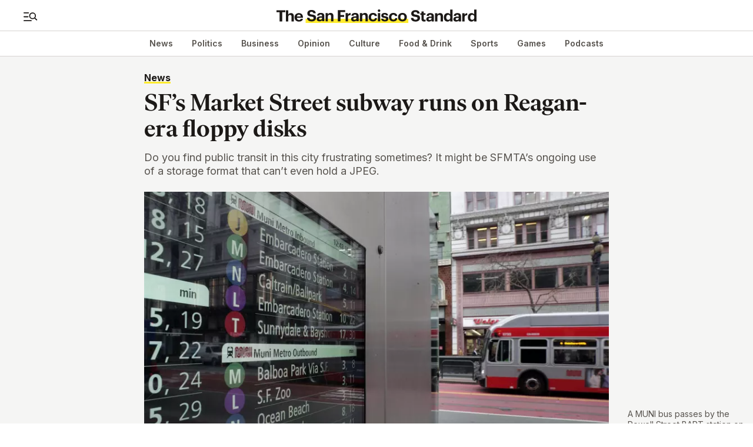

--- FILE ---
content_type: text/html; charset=utf-8
request_url: https://sfstandard.com/2023/02/02/sfs-market-street-subway-runs-on-reagan-era-floppy-disks/
body_size: 34559
content:
<!DOCTYPE html><html lang="en"><head><meta charSet="utf-8" data-next-head=""/><meta name="viewport" content="width=device-width" data-next-head=""/><title data-next-head="">SF’s Market Street subway runs on Reagan-era floppy disks</title><meta name="sailthru.date" content="2023-02-02 16:57:12" data-next-head=""/><meta name="sailthru.author" content="Astrid Kane" data-next-head=""/><meta name="sailthru.tags" content="category-news,transportation" data-next-head=""/><meta name="sailthru.description" content="Floppy disks: Do you find public transit in this city frustrating? It might be SFMTA’s use of a storage format that can’t even hold a JPEG." data-next-head=""/><meta name="sailthru.title" content="SF’s Market Street subway runs on Reagan-era floppy disks" data-next-head=""/><meta name="sailthru.image.full" content="https://assets.sfstandard.com/image/994911177489/image_v77pupkn3t36n0t4n550alvg0l" data-next-head=""/><meta name="sailthru.image.thumb" content="https://assets.sfstandard.com/image/994911177489/image_v77pupkn3t36n0t4n550alvg0l?resize=50px,50px&amp;q=100" data-next-head=""/><meta name="robots" content="max-snippet:-1, max-image-preview:large, max-video-preview:-1" data-next-head=""/><meta name="description" content="Floppy disks: Do you find public transit in this city frustrating? It might be SFMTA’s use of a storage format that can’t even hold a JPEG." data-meta-id="article-2a52072b-e802-488e-a145-44897338f8bd" data-next-head=""/><link rel="canonical" href="https://sfstandard.com/2023/02/02/sfs-market-street-subway-runs-on-reagan-era-floppy-disks/" data-meta-id="article-2a52072b-e802-488e-a145-44897338f8bd" data-next-head=""/><meta property="og:title" content="SF’s Market Street Subway Is Running on Reagan-Era Technology" data-meta-id="article-2a52072b-e802-488e-a145-44897338f8bd" data-next-head=""/><meta property="og:description" content="SFMTA runs trains on a storage format that can’t even hold a hi-res image." data-meta-id="article-2a52072b-e802-488e-a145-44897338f8bd" data-next-head=""/><meta property="og:url" content="https://sfstandard.com/2023/02/02/sfs-market-street-subway-runs-on-reagan-era-floppy-disks/" data-meta-id="article-2a52072b-e802-488e-a145-44897338f8bd" data-next-head=""/><meta property="og:image" content="https://assets.sfstandard.com/image/994911177489/image_ui4v1c7dcp1mr18i4dd3qj296q/-FWEBP" data-meta-id="article-2a52072b-e802-488e-a145-44897338f8bd" data-next-head=""/><meta property="og:image:width" data-meta-id="article-2a52072b-e802-488e-a145-44897338f8bd" data-next-head=""/><meta property="og:image:height" data-meta-id="article-2a52072b-e802-488e-a145-44897338f8bd" data-next-head=""/><meta property="og:image:type" data-meta-id="article-2a52072b-e802-488e-a145-44897338f8bd" data-next-head=""/><meta name="twitter:card" content="summary_large_image" data-meta-id="article-2a52072b-e802-488e-a145-44897338f8bd" data-next-head=""/><meta name="twitter:title" content="SF’s Market Street Subway Is Running on Reagan-Era Technology" data-meta-id="article-2a52072b-e802-488e-a145-44897338f8bd" data-next-head=""/><meta name="twitter:description" content="SFMTA runs trains on a storage format that can’t even hold a hi-res image." data-meta-id="article-2a52072b-e802-488e-a145-44897338f8bd" data-next-head=""/><meta name="twitter:image" content="https://assets.sfstandard.com/image/994911177489/image_ui4v1c7dcp1mr18i4dd3qj296q/-FWEBP" data-meta-id="article-2a52072b-e802-488e-a145-44897338f8bd" data-next-head=""/><meta name="twitter:site" content="@sfstandard" data-meta-id="article-2a52072b-e802-488e-a145-44897338f8bd" data-next-head=""/><link rel="preconnect" href="https://fonts.gstatic.com" crossorigin="anonymous"/><link rel="preconnect" href="https://use.typekit.net" crossorigin="anonymous"/><link rel="preload" href="https://sfstandard.com/fonts/ivar/text/IvarText-SemiBold.woff2" as="font" crossorigin="anonymous"/><link rel="preload" href="https://sfstandard.com/fonts/ivar/headline/IvarHeadline-Medium.woff2" as="font" crossorigin="anonymous"/><link rel="alternate" type="application/rss+xml" title="The San Francisco Standard » Feed" href="https://sfstandard.com/feed/"/><link rel="icon" href="/favicon/favicon-32x32-1.png" sizes="32x32"/><link rel="icon" href="/favicon/favicon-192x192-1.png" sizes="192x192"/><link rel="apple-touch-icon" href="/favicon/favicon-180x180-1.png"/><meta name="msapplication-TileImage" content="/favicon/favicon-270x270-1.png"/><link rel="preload" href="/_next/static/css/875b4a2f033f3dfd.css" as="style"/><script data-testid="env-script" type="5e8e1b279278a6c3bd9ff472-text/javascript">window['__ENV'] = {"NEXT_PUBLIC_CANTO_ACCOUNT_ID":"994911177489","NEXT_PUBLIC_API_ENDPOINT":"/api","NEXT_PUBLIC_PROMOTIONAL_CAMPAIGN_POPUP_DELAY":"500","NEXT_PUBLIC_PLACES_API_KEY":"AIzaSyApL0HAQ03D8Z7Q_7zECtL2JM-W6X3Damg","NEXT_PUBLIC_ZEPHR_DEBUG":"false","NEXT_PUBLIC_SENTRY_DSN":"https://642f02aaa96c4e679673d2642c3c2782@o4504205219004416.ingest.sentry.io/4504205221232640","NEXT_PUBLIC_CORAL_BASE_URL":"https://coral.sfstandard.app","NEXT_PUBLIC_CANTO_SITE_BASEURL":"https://sfstandard.canto.com","NEXT_PUBLIC_WORDPRESS_URL":"https://content.sfstandard.com","NEXT_PUBLIC_GTM_ID":"GTM-MM9HQBT","NEXT_PUBLIC_APP_ENVIRONMENT":"production","NEXT_PUBLIC_CANTO_CDN_URL":"https://assets.sfstandard.com","NEXT_PUBLIC_CSP_REPORT_URI":"https://o4504205219004416.ingest.sentry.io/api/4504205221232640/security/?sentry_key=642f02aaa96c4e679673d2642c3c2782","NEXT_PUBLIC_ZEPHR_ENDPOINT":"https://zephr.sfstandard.com","NEXT_PUBLIC_HOST":"https://cms.sfstandard.com","NEXT_PUBLIC_ZEPHR_ID_ENDPOINT":"https://id.sfstandard.com","NEXT_PUBLIC_WEBSITE_URL":"https://sfstandard.com","NEXT_PUBLIC_EMBED_BASE_URL":"https://embeds.sfstandard.com/embed","NEXT_PUBLIC_ADWORDS_SEND_TO":"AW-446870235/ka-wCKiygPYBENvlitUB","NEXT_PUBLIC_STRIPE_PUBLIC_KEY":"pk_live_51JZMt9Ih1edMNpAjuvujh49huUWyHBVP1P8UmpJbnkFfrQXqoiV3SfGLoup3ZkQeXpIl7Nvvi9aq3FmmZgvyhq7P00rxUFBtbw","NEXT_PUBLIC_WS_ENDPOINT":"https://cms.sfstandard.com/_ws","NEXT_PUBLIC_SAILTHRU_CUSTOMER_ID":"bce3e9bfed9c608363bcbe5503a2f08f","NEXT_PUBLIC_RECAPTCHA_SITE_KEY":"6LeCOagoAAAAALG9RfX6P6jxPCsEfQq7nIxqVnpI","NEXT_PUBLIC_PARSELY_API_KEY":""}</script><link rel="preload" as="image" imageSrcSet="https://assets.sfstandard.com/image/994911177489/image_v77pupkn3t36n0t4n550alvg0l/-S640x427-FWEBP 640w, https://assets.sfstandard.com/image/994911177489/image_v77pupkn3t36n0t4n550alvg0l/-S750x500-FWEBP 750w, https://assets.sfstandard.com/image/994911177489/image_v77pupkn3t36n0t4n550alvg0l/-S768x512-FWEBP 768w, https://assets.sfstandard.com/image/994911177489/image_v77pupkn3t36n0t4n550alvg0l/-S828x552-FWEBP 828w, https://assets.sfstandard.com/image/994911177489/image_v77pupkn3t36n0t4n550alvg0l/-S1024x683-FWEBP 1024w, https://assets.sfstandard.com/image/994911177489/image_v77pupkn3t36n0t4n550alvg0l/-S1080x720-FWEBP 1080w, https://assets.sfstandard.com/image/994911177489/image_v77pupkn3t36n0t4n550alvg0l/-S1200x800-FWEBP 1200w, https://assets.sfstandard.com/image/994911177489/image_v77pupkn3t36n0t4n550alvg0l/-S1920x1280-FWEBP 1920w, https://assets.sfstandard.com/image/994911177489/image_v77pupkn3t36n0t4n550alvg0l/-S2048x1366-FWEBP 2048w, https://assets.sfstandard.com/image/994911177489/image_v77pupkn3t36n0t4n550alvg0l/-S3840x2561-FWEBP 3840w" imageSizes="(min-width: 1280px) 800px, (min-width: 1024px) 1000px, 100vw" data-next-head=""/><script type="application/ld+json" data-next-head="">{"@context":"https://schema.org","@graph":[{"@type":"Article","@id":"https://sfstandard.com/2023/02/02/sfs-market-street-subway-runs-on-reagan-era-floppy-disks//#article","isPartOf":{"@id":"https://sfstandard.com/2023/02/02/sfs-market-street-subway-runs-on-reagan-era-floppy-disks/"},"author":["https://sfstandard.com/author/astrid-kane/#author"],"headline":"SF’s Market Street subway runs on Reagan-era floppy disks","datePublished":"2023-02-02T16:57:12-08:00","dateModified":"2023-02-02T16:57:12-08:00","mainEntityOfPage":{"@id":"https://sfstandard.com/2023/02/02/sfs-market-street-subway-runs-on-reagan-era-floppy-disks/"},"wordCount":436,"publisher":{"@id":"https://sfstandard.com/#organization"},"image":{"@id":"https://sfstandard.com/2023/02/02/sfs-market-street-subway-runs-on-reagan-era-floppy-disks//#primaryimage"},"thumbnailUrl":"https://assets.sfstandard.com/image/994911177489/image_v77pupkn3t36n0t4n550alvg0l","keywords":["Transportation"],"articleSection":["News"],"inLanguage":"en-US","url":"https://sfstandard.com/2023/02/02/sfs-market-street-subway-runs-on-reagan-era-floppy-disks/","isAccessibleForFree":false,"hasPart":{"@type":"WebPageElement","isAccessibleForFree":false,"cssSelector":".article-content"},"copyrightYear":2023,"copyrightHolder":{"@id":"https://sfstandard.com/#organization"}},{"@type":"WebPage","@id":"https://sfstandard.com/2023/02/02/sfs-market-street-subway-runs-on-reagan-era-floppy-disks/","url":"https://sfstandard.com/2023/02/02/sfs-market-street-subway-runs-on-reagan-era-floppy-disks/","name":"SF’s Market Street subway runs on Reagan-era floppy disks","isPartOf":{"@id":"https://sfstandard.com/#website"},"primaryImageOfPage":{"@id":"https://sfstandard.com/2023/02/02/sfs-market-street-subway-runs-on-reagan-era-floppy-disks//#primaryimage"},"image":{"@id":"https://sfstandard.com/2023/02/02/sfs-market-street-subway-runs-on-reagan-era-floppy-disks//#primaryimage"},"thumbnailUrl":"https://assets.sfstandard.com/image/994911177489/image_v77pupkn3t36n0t4n550alvg0l","datePublished":"2023-02-02T16:57:12-08:00","dateModified":"2023-02-02T16:57:12-08:00","description":"Do you find public transit in this city frustrating sometimes? It might be SFMTA’s ongoing use of a storage format that can’t even hold a JPEG.","inLanguage":"en-US","potentialAction":[{"@type":"ReadAction","target":["https://sfstandard.com/2023/02/02/sfs-market-street-subway-runs-on-reagan-era-floppy-disks/"]}]},{"@type":"ImageObject","inLanguage":"en-US","@id":"https://sfstandard.com/2023/02/02/sfs-market-street-subway-runs-on-reagan-era-floppy-disks//#primaryimage","url":"https://assets.sfstandard.com/image/994911177489/image_v77pupkn3t36n0t4n550alvg0l","contentUrl":"https://assets.sfstandard.com/image/994911177489/image_v77pupkn3t36n0t4n550alvg0l","width":2560,"height":1707,"caption":"A MUNI bus passes by the Powell Street BART station on Tuesday, January 21, 2020. | Carlos Avila Gonzalez/The San Francisco Chronicle via Getty Images"},{"@type":"Person","@id":"https://sfstandard.com/author/astrid-kane/#author","name":"Astrid Kane","url":"https://sfstandard.com/author/astrid-kane/","description":"Astrid Kane is a senior editor at The Standard. Previously, they were the communications director for San Francisco Pride and, before that, the editor of SF Weekly. They graduated from New York University with a bachelor’s in English and politics and a master’s in American studies, having written their thesis on evangelical Christian pop culture. A karaoke fiend and an avid cyclist who has officiated eight weddings, they have visited every state, every county of California and every national park in the Lower 48. They live in the Mission.","image":{"@type":"ImageObject","inLanguage":"en-US","@id":"https://sfstandard.com/author/astrid-kane/#avatar","url":"https://assets.sfstandard.com/image/994911177489/image_m8t6oc7dgt44beg1790dicd26f","contentUrl":"https://assets.sfstandard.com/image/994911177489/image_m8t6oc7dgt44beg1790dicd26f","width":2400,"height":3600}},{"@type":"Organization","@id":"https://sfstandard.com/#organization","name":"The San Francisco Standard","url":"https://sfstandard.com/","logo":{"@type":"ImageObject","inLanguage":"en-US","@id":"https://sfstandard.com/#/schema/logo/image/","url":"https://sfstandard.com/images/logo/square.png","contentUrl":"https://sfstandard.com/images/logo/square.png","width":512,"height":512,"caption":"The San Francisco Standard"},"image":{"@id":"https://sfstandard.com/#/schema/logo/image/"},"sameAs":["https://www.facebook.com/SFStandard","https://x.com/sfstandard","https://www.instagram.com/sfstandard/","https://www.linkedin.com/company/sfstandard/","https://www.youtube.com/c/SFStandard","https://www.tiktok.com/@sfstandard","https://www.threads.net/@sfstandard"],"publishingPrinciples":"https://sfstandard.com/about/","ownershipFundingInfo":"https://sfstandard.com/about/","actionableFeedbackPolicy":"https://sfstandard.com/ethics-standards/","correctionsPolicy":"https://sfstandard.com/ethics-standards/","ethicsPolicy":"https://sfstandard.com/ethics-standards/"},{"@type":"WebSite","@id":"https://sfstandard.com/#website","url":"https://sfstandard.com/","name":"The San Francisco Standard","description":"The San Francisco Bay Area&#039;s essential source for daily news, politics, business, food, tech, culture and more","publisher":{"@id":"https://sfstandard.com/#organization"},"potentialAction":[{"@type":"SearchAction","target":{"@type":"EntryPoint","urlTemplate":"https://sfstandard.com/search/?query={search_term_string}"},"query-input":{"@type":"PropertyValueSpecification","valueRequired":true,"valueName":"search_term_string"}}],"inLanguage":"en-US"}]}</script><link href="https://fonts.googleapis.com/css2?family=Inter:wght@300;400;500;600;700;800;900&amp;display=swap" rel="stylesheet"/><link rel="stylesheet" href="/_next/static/css/875b4a2f033f3dfd.css" data-n-g=""/><noscript data-n-css=""></noscript><script defer="" noModule="" src="/_next/static/chunks/polyfills-42372ed130431b0a.js" type="5e8e1b279278a6c3bd9ff472-text/javascript"></script><script src="/_next/static/chunks/webpack-82555f805f503617.js" defer="" type="5e8e1b279278a6c3bd9ff472-text/javascript"></script><script src="/_next/static/chunks/framework-1bb02e5bb04a04de.js" defer="" type="5e8e1b279278a6c3bd9ff472-text/javascript"></script><script src="/_next/static/chunks/main-ac027e4e7ae5fc01.js" defer="" type="5e8e1b279278a6c3bd9ff472-text/javascript"></script><script src="/_next/static/chunks/styles-73b014f78472b47f.js" defer="" type="5e8e1b279278a6c3bd9ff472-text/javascript"></script><script src="/_next/static/chunks/pages/_app-aaa25a3892457054.js" defer="" type="5e8e1b279278a6c3bd9ff472-text/javascript"></script><script src="/_next/static/chunks/e893f787-3e1b5909389f7ee4.js" defer="" type="5e8e1b279278a6c3bd9ff472-text/javascript"></script><script src="/_next/static/chunks/dccc8973-eda32eaa75f94cd3.js" defer="" type="5e8e1b279278a6c3bd9ff472-text/javascript"></script><script src="/_next/static/chunks/130f88be-25d0d6c086a87bbc.js" defer="" type="5e8e1b279278a6c3bd9ff472-text/javascript"></script><script src="/_next/static/chunks/de2d1abe-d63d36f585b2a066.js" defer="" type="5e8e1b279278a6c3bd9ff472-text/javascript"></script><script src="/_next/static/chunks/91bbf309-f3b189065666f17e.js" defer="" type="5e8e1b279278a6c3bd9ff472-text/javascript"></script><script src="/_next/static/chunks/b155a556-2653269cf19758e5.js" defer="" type="5e8e1b279278a6c3bd9ff472-text/javascript"></script><script src="/_next/static/chunks/b779bb5e-0b17ab42c2f46d81.js" defer="" type="5e8e1b279278a6c3bd9ff472-text/javascript"></script><script src="/_next/static/chunks/c8940057-7ae6e9b5e8c18b59.js" defer="" type="5e8e1b279278a6c3bd9ff472-text/javascript"></script><script src="/_next/static/chunks/dfee510f-9f3d05111239cf4b.js" defer="" type="5e8e1b279278a6c3bd9ff472-text/javascript"></script><script src="/_next/static/chunks/6139-3206c8492112d1bd.js" defer="" type="5e8e1b279278a6c3bd9ff472-text/javascript"></script><script src="/_next/static/chunks/7338-5e48c9dc0fbc795a.js" defer="" type="5e8e1b279278a6c3bd9ff472-text/javascript"></script><script src="/_next/static/chunks/7546-0a185f0c7cf6d167.js" defer="" type="5e8e1b279278a6c3bd9ff472-text/javascript"></script><script src="/_next/static/chunks/9599-1fec5f5f7178ca0f.js" defer="" type="5e8e1b279278a6c3bd9ff472-text/javascript"></script><script src="/_next/static/chunks/4558-812682170d751d83.js" defer="" type="5e8e1b279278a6c3bd9ff472-text/javascript"></script><script src="/_next/static/chunks/9836-adc4b24eb2e2d522.js" defer="" type="5e8e1b279278a6c3bd9ff472-text/javascript"></script><script src="/_next/static/chunks/6299-69a649ce8d1e30bf.js" defer="" type="5e8e1b279278a6c3bd9ff472-text/javascript"></script><script src="/_next/static/chunks/8688-a773f721064a89b6.js" defer="" type="5e8e1b279278a6c3bd9ff472-text/javascript"></script><script src="/_next/static/chunks/3258-917e762bc4c0ae6c.js" defer="" type="5e8e1b279278a6c3bd9ff472-text/javascript"></script><script src="/_next/static/chunks/3734-0214f0d853445c4d.js" defer="" type="5e8e1b279278a6c3bd9ff472-text/javascript"></script><script src="/_next/static/chunks/pages/%5B...slug%5D-380f36333ebf385d.js" defer="" type="5e8e1b279278a6c3bd9ff472-text/javascript"></script><script src="/_next/static/MMH37yXKxPgVWJbL9P7Jf/_buildManifest.js" defer="" type="5e8e1b279278a6c3bd9ff472-text/javascript"></script><script src="/_next/static/MMH37yXKxPgVWJbL9P7Jf/_ssgManifest.js" defer="" type="5e8e1b279278a6c3bd9ff472-text/javascript"></script></head><body><noscript><iframe src="https://www.googletagmanager.com/ns.html?id=GTM-MM9HQBT" height="0" width="0" style="display:none;visibility:hidden" aria-hidden="true"></iframe></noscript><link rel="preload" as="image" href="/images/logo.svg"/><link rel="preload" as="image" imageSrcSet="https://assets.sfstandard.com/image/994911177489/image_v77pupkn3t36n0t4n550alvg0l/-S640x427-FWEBP 640w, https://assets.sfstandard.com/image/994911177489/image_v77pupkn3t36n0t4n550alvg0l/-S750x500-FWEBP 750w, https://assets.sfstandard.com/image/994911177489/image_v77pupkn3t36n0t4n550alvg0l/-S768x512-FWEBP 768w, https://assets.sfstandard.com/image/994911177489/image_v77pupkn3t36n0t4n550alvg0l/-S828x552-FWEBP 828w, https://assets.sfstandard.com/image/994911177489/image_v77pupkn3t36n0t4n550alvg0l/-S1024x683-FWEBP 1024w, https://assets.sfstandard.com/image/994911177489/image_v77pupkn3t36n0t4n550alvg0l/-S1080x720-FWEBP 1080w, https://assets.sfstandard.com/image/994911177489/image_v77pupkn3t36n0t4n550alvg0l/-S1200x800-FWEBP 1200w, https://assets.sfstandard.com/image/994911177489/image_v77pupkn3t36n0t4n550alvg0l/-S1920x1280-FWEBP 1920w, https://assets.sfstandard.com/image/994911177489/image_v77pupkn3t36n0t4n550alvg0l/-S2048x1366-FWEBP 2048w, https://assets.sfstandard.com/image/994911177489/image_v77pupkn3t36n0t4n550alvg0l/-S3840x2561-FWEBP 3840w" imageSizes="(min-width: 1280px) 800px, (min-width: 1024px) 1000px, 100vw"/><div id="__next"><div class="Notifications_Container__9Qf3B"></div><div class="flex flex-col bg-white border-none"><p class="text-xxs text-[#ABA29C] py-xs mx-auto hidden">ADVERTISEMENT</p><div class="overflow-hidden w-full mx-auto flex justify-center max-w-[728px] max-h-[90px]"><broadstreet-zone zone-id="180070" keywords="news," zone-instance-id=":Rb36:"></broadstreet-zone></div></div><div aria-hidden="false" class="relative redesign"><div id="top"></div><a href="#main" class="skip-content">Skip to main content</a><div id="main-header" class="Header_container__EZyBV undefined "><header class="Header_content__I1LfW"><div class="Header_top__bmxrp"><div class="Header_left__gux5M"><button type="button" class="Header_menuButton__Da67y" aria-haspopup="dialog" aria-expanded="false" aria-controls="sidebar-nav"><span class="sr-only">Open search bar and full menu</span><svg width="23.823529411764703" height="15" viewBox="0 0 27 17" fill="none" xmlns="http://www.w3.org/2000/svg"><path d="M25.0879 14.4998L21.119 10.5309M22.7318 6.65327C22.7318 9.68555 20.2737 12.1437 17.2414 12.1437C14.2091 12.1437 11.751 9.68555 11.751 6.65327C11.751 3.62099 14.2091 1.16284 17.2414 1.16284C20.2737 1.16284 22.7318 3.62099 22.7318 6.65327Z" stroke="currentColor" stroke-width="2" stroke-linecap="round" stroke-linejoin="round" class="menu-search-icon__search"></path><path d="M1 8.5H8.5M1 1H9.38235M1 16H14.6765" stroke="currentColor" stroke-width="2" stroke-linecap="round" stroke-linejoin="round"></path></svg></button></div><div class="Header_logoContainer__l_71N"><a href="/" class="Header_logo__e5KhT" aria-label="The San Francisco Standard"><img src="/images/logo.svg" width="682" height="48" alt="The San Francisco Standard"/></a></div><div class="Header_right__h4xQ1"></div></div></header><div class="relative bg-white"><div class="categories Header_categoriesContainer__tENE5 categories-black"><nav class="Header_categoriesNav__x4g3e"><ul class="Header_categoriesList__a6YNa"><li><a href="/news/">News</a></li><li><a href="/politics/">Politics</a></li><li><a href="/business/">Business</a></li><li><a href="/opinion/">Opinion</a></li><li><a href="/culture/">Culture</a></li><li><a href="/food-drink/">Food &amp; Drink</a></li><li><a href="/sports/">Sports</a></li><li><a href="/games/routle/">Games</a></li><li><a href="/podcasts/">Podcasts</a></li></ul></nav></div></div></div><div id="sidebar-nav" role="dialog" tabindex="-1" aria-label="Sidebar menu (press ESC to close)" class="SidebarNav_container__7GGKt" aria-hidden="true"><nav class="no-scrollbar  SidebarNav_nav__FAil2" aria-label="Sidebar navigation"><button class="SidebarNav_closeButton__h5whY" tabindex="-1"><span class="sr-only">Close menu</span><svg xmlns="http://www.w3.org/2000/svg" width="30" height="30" viewBox="0 0 13 13" fill="none"><path d="M1 0.823364L6.5 6.20078M12 11.7011L6.5 6.20078M6.5 6.20078L12 0.945825M6.5 6.20078L1 11.8234" stroke="currentColor"></path></svg></button><div hidden=""><div class="SidebarNav_navButtonsContainer__TGzGU"><button><svg xmlns="http://www.w3.org/2000/svg" width="24" height="24" viewBox="0 0 13 13" fill="none"><path d="M1 0.823364L6.5 6.20078M12 11.7011L6.5 6.20078M6.5 6.20078L12 0.945825M6.5 6.20078L1 11.8234" stroke="currentColor"></path></svg></button><a href="/account/logout/" class="button button-outline-blue button-sm SidebarNav_signOutButton__1gzDU">Sign out</a></div><form name="sidebar-search" class="SidebarNav_searchForm__BR1jq" action="/search"><label for="menu-search" class="sr-only">Search query</label><input id="menu-search" type="text" placeholder="Search" class="SidebarNav_searchInput___PvEd" name="query" value=""/><button type="submit" class="SidebarNav_searchSubmit__T769G" aria-disabled="true"><span class="sr-only">Search</span><svg width="30" height="14" xmlns="http://www.w3.org/2000/svg" viewBox="0 0 30 14" fill="none"><path d="M0.891113 7H28.6525M28.6525 7L21.4104 1M28.6525 7L21.4104 13" stroke="currentColor" stroke-width="1.5" stroke-linecap="round" stroke-linejoin="round"></path></svg><p class="sr-only" aria-live="assertive"></p></button></form><ul class="SidebarNav_linkList__JtmsC"><li class=""><a href="/news/">News</a></li><li class=""><a href="/politics/">Politics</a></li><li class=""><a href="/business/">Business</a></li><li class=""><a href="/opinion/">Opinion</a></li><li class=""><a href="/culture/">Culture</a></li><li class=""><a href="/food-drink/">Food &amp; Drink</a></li><li class=""><a href="/sports/">Sports</a></li><li class=""><a href="/games/routle/">Games</a></li><li class="SidebarNav_newslettersLink__Kwmf2"><a href="/newsletters/">Newsletters</a></li><li class=""><a href="/podcasts/">Podcasts</a></li></ul><nav aria-labelledby="social-links-title-:R4kt36:"><h2 class="sr-only" id="social-links-title-:R4kt36:">Social Links</h2><ul class="flex items-center SidebarNav_social__MWJdI"><li class="mx-3.5 first:ml-0 last:mr-0"><a href="https://www.instagram.com/sfstandard/" class="can-hover:hover:text-marigold" target="_blank" rel="noopener noreferrer" aria-label="The San Francisco Standard on Instagram"><svg width="18" height="18" viewBox="0 0 13 13" fill="none" xmlns="http://www.w3.org/2000/svg"><path d="M9.971 2.249C9.81673 2.249 9.66593 2.29475 9.53765 2.38045C9.40938 2.46616 9.30941 2.58798 9.25037 2.73051C9.19134 2.87303 9.17589 3.02987 9.20599 3.18117C9.23608 3.33248 9.31037 3.47146 9.41946 3.58054C9.52854 3.68963 9.66752 3.76392 9.81883 3.79401C9.97013 3.82411 10.127 3.80866 10.2695 3.74963C10.412 3.69059 10.5338 3.59062 10.6195 3.46234C10.7053 3.33407 10.751 3.18327 10.751 3.029C10.751 2.82213 10.6688 2.62373 10.5225 2.47746C10.3763 2.33118 10.1779 2.249 9.971 2.249ZM12.961 3.822C12.9484 3.28269 12.8474 2.74911 12.662 2.2425C12.4967 1.80904 12.2395 1.41653 11.908 1.092C11.5861 0.758827 11.1927 0.503215 10.7575 0.3445C10.2522 0.153505 9.71805 0.0501865 9.178 0.039C8.489 -3.63216e-08 8.268 0 6.5 0C4.732 0 4.511 -3.63216e-08 3.822 0.039C3.28195 0.0501865 2.74777 0.153505 2.2425 0.3445C1.80809 0.504822 1.41501 0.760214 1.092 1.092C0.758827 1.41387 0.503215 1.80729 0.3445 2.2425C0.153505 2.74777 0.0501865 3.28195 0.039 3.822C-3.63216e-08 4.511 0 4.732 0 6.5C0 8.268 -3.63216e-08 8.489 0.039 9.178C0.0501865 9.71805 0.153505 10.2522 0.3445 10.7575C0.503215 11.1927 0.758827 11.5861 1.092 11.908C1.41501 12.2398 1.80809 12.4952 2.2425 12.6555C2.74777 12.8465 3.28195 12.9498 3.822 12.961C4.511 13 4.732 13 6.5 13C8.268 13 8.489 13 9.178 12.961C9.71805 12.9498 10.2522 12.8465 10.7575 12.6555C11.1927 12.4968 11.5861 12.2412 11.908 11.908C12.241 11.5847 12.4984 11.1918 12.662 10.7575C12.8474 10.2509 12.9484 9.71731 12.961 9.178C12.961 8.489 13 8.268 13 6.5C13 4.732 13 4.511 12.961 3.822ZM11.791 9.1C11.7863 9.5126 11.7115 9.92141 11.57 10.309C11.4662 10.5919 11.2995 10.8475 11.0825 11.0565C10.8717 11.2713 10.6166 11.4377 10.335 11.544C9.94741 11.6855 9.5386 11.7603 9.126 11.765C8.476 11.7975 8.2355 11.804 6.526 11.804C4.8165 11.804 4.576 11.804 3.926 11.765C3.49758 11.773 3.07099 11.7071 2.665 11.57C2.39576 11.4582 2.15238 11.2923 1.95 11.0825C1.73426 10.8737 1.56965 10.6179 1.469 10.335C1.31031 9.94185 1.22229 9.52376 1.209 9.1C1.209 8.45 1.17 8.2095 1.17 6.5C1.17 4.7905 1.17 4.55 1.209 3.9C1.21191 3.47819 1.28892 3.06016 1.4365 2.665C1.55093 2.39064 1.72657 2.14608 1.95 1.95C2.14748 1.72651 2.39154 1.54901 2.665 1.43C3.06121 1.28703 3.4788 1.2123 3.9 1.209C4.55 1.209 4.7905 1.17 6.5 1.17C8.2095 1.17 8.45 1.17 9.1 1.209C9.5126 1.21373 9.92141 1.28846 10.309 1.43C10.6044 1.53962 10.8695 1.71785 11.0825 1.95C11.2955 2.14967 11.4619 2.39378 11.57 2.665C11.7145 3.06081 11.7892 3.47866 11.791 3.9C11.8235 4.55 11.83 4.7905 11.83 6.5C11.83 8.2095 11.8235 8.45 11.791 9.1ZM6.5 3.1655C5.84078 3.16678 5.19673 3.36344 4.64923 3.73062C4.10173 4.0978 3.67535 4.61903 3.42396 5.22844C3.17258 5.83785 3.10747 6.5081 3.23687 7.1545C3.36626 7.8009 3.68435 8.39445 4.15095 8.86014C4.61755 9.32582 5.21171 9.64276 5.85836 9.7709C6.50501 9.89903 7.17513 9.83262 7.78405 9.58005C8.39298 9.32748 8.91337 8.90009 9.27948 8.35187C9.6456 7.80366 9.841 7.15922 9.841 6.5C9.84186 6.06132 9.75598 5.62679 9.58831 5.22142C9.42063 4.81605 9.17446 4.44783 8.86397 4.13793C8.55347 3.82804 8.18477 3.58259 7.77907 3.4157C7.37337 3.24882 6.93868 3.16379 6.5 3.1655ZM6.5 8.6645C6.0719 8.6645 5.65342 8.53755 5.29747 8.29972C4.94152 8.06188 4.66409 7.72383 4.50026 7.32832C4.33644 6.93281 4.29357 6.4976 4.37709 6.07773C4.46061 5.65786 4.66676 5.27218 4.96947 4.96947C5.27218 4.66676 5.65786 4.46061 6.07773 4.37709C6.4976 4.29357 6.93281 4.33644 7.32832 4.50026C7.72383 4.66409 8.06188 4.94152 8.29972 5.29747C8.53755 5.65342 8.6645 6.0719 8.6645 6.5C8.6645 6.78425 8.60851 7.06571 8.49974 7.32832C8.39096 7.59093 8.23152 7.82954 8.03053 8.03053C7.82954 8.23152 7.59093 8.39096 7.32832 8.49974C7.06571 8.60851 6.78425 8.6645 6.5 8.6645Z" fill="currentColor"></path></svg><span class="sr-only"> (opens in new tab)</span></a></li><li class="mx-3.5 first:ml-0 last:mr-0"><a href="https://twitter.com/sfstandard" class="can-hover:hover:text-marigold" target="_blank" rel="noopener noreferrer" aria-label="The San Francisco Standard on Twitter"><svg xmlns="http://www.w3.org/2000/svg" width="19.058823529411764" height="18" viewBox="0 0 18 17" fill="none"><path d="M10.5909 7.19834L16.8157 0H15.3406L9.93558 6.25022L5.61857 0H0.639404L7.16757 9.45144L0.639404 17H2.11459L7.82248 10.3996L12.3816 17H17.3607L10.5909 7.19834ZM8.57039 9.53471L7.90895 8.59356L2.64612 1.10473H4.91191L9.15908 7.14845L9.82052 8.0896L15.3413 15.9455H13.0755L8.57039 9.53471Z" fill="currentColor"></path></svg><span class="sr-only"> (opens in new tab)</span></a></li><li class="mx-3.5 first:ml-0 last:mr-0"><a href="https://www.facebook.com/SFStandard" class="can-hover:hover:text-marigold" target="_blank" rel="noopener noreferrer" aria-label="The San Francisco Standard on Facebook"><svg xmlns="http://www.w3.org/2000/svg" width="9.6" height="18" viewBox="0 0 8 15" fill="none"><path d="M6.39293 2.49002H7.75V0.105022C7.09294 0.0340327 6.43274 -0.00101571 5.77214 2.2398e-05C3.80871 2.2398e-05 2.46607 1.24502 2.46607 3.52502V5.49001H0.25V8.16001H2.46607V15H5.12247V8.16001H7.33133L7.66338 5.49001H5.12247V3.78752C5.12247 3.00002 5.32459 2.49002 6.39293 2.49002Z" fill="currentColor"></path></svg><span class="sr-only"> (opens in new tab)</span></a></li><li class="mx-3.5 first:ml-0 last:mr-0"><a href="https://www.tiktok.com/@sfstandard" class="can-hover:hover:text-marigold" target="_blank" rel="noopener noreferrer" aria-label="The San Francisco Standard on TikTok"><svg width="15.44014401440144" height="18" xmlns="http://www.w3.org/2000/svg" viewBox="0 0 2859 3333" shape-rendering="geometricPrecision" text-rendering="geometricPrecision" image-rendering="optimizeQuality" fill-rule="evenodd" clip-rule="evenodd"><path d="M2081 0c55 473 319 755 778 785v532c-266 26-499-61-770-225v995c0 1264-1378 1659-1932 753-356-583-138-1606 1004-1647v561c-87 14-180 36-265 65-254 86-398 247-358 531 77 544 1075 705 992-358V1h551z" fill="currentColor"></path></svg><span class="sr-only"> (opens in new tab)</span></a></li><li class="mx-3.5 first:ml-0 last:mr-0"><a href="https://www.threads.net/@sfstandard" class="can-hover:hover:text-marigold" target="_blank" rel="noopener noreferrer" aria-label="The San Francisco Standard on Threads"><svg width="15.804" height="18" version="1.1" id="Layer_1" xmlns="http://www.w3.org/2000/svg" x="0px" y="0px" viewBox="0 0 878 1000" xml:space="preserve"><g><path d="M446.7,1000h-0.3c-149.2-1-263.9-50.2-341-146.2C36.9,768.3,1.5,649.4,0.3,500.4v-0.7c1.2-149.1,36.6-267.9,105.2-353.4   C182.5,50.2,297.3,1,446.4,0h0.3h0.3c114.4,0.8,210.1,30.2,284.4,87.4c69.9,53.8,119.1,130.4,146.2,227.8l-85,23.7   c-46-165-162.4-249.3-346-250.6c-121.2,0.9-212.9,39-272.5,113.2C118.4,271,89.6,371.4,88.5,500c1.1,128.6,29.9,229,85.7,298.5   c59.6,74.3,151.3,112.4,272.5,113.2c109.3-0.8,181.6-26.3,241.7-85.2c68.6-67.2,67.4-149.7,45.4-199.9   c-12.9-29.6-36.4-54.2-68.1-72.9c-8,56.3-25.9,101.9-53.5,136.3c-36.9,45.9-89.2,71-155.4,74.6c-50.1,2.7-98.4-9.1-135.8-33.4   c-44.3-28.7-70.2-72.5-73-123.5c-2.7-49.6,17-95.2,55.4-128.4c36.7-31.7,88.3-50.3,149.3-53.8c44.9-2.5,87-0.5,125.8,5.9   c-5.2-30.9-15.6-55.5-31.2-73.2c-21.4-24.4-54.5-36.8-98.3-37.1c-0.4,0-0.8,0-1.2,0c-35.2,0-83,9.7-113.4,55L261.2,327   c40.8-60.6,107-94,186.6-94c0.6,0,1.2,0,1.8,0c133.1,0.8,212.4,82.3,220.3,224.5c4.5,1.9,9,3.9,13.4,5.9   c62.1,29.2,107.5,73.4,131.4,127.9c33.2,75.9,36.3,199.6-64.5,298.3C673.1,965,579.6,999.1,447,1000L446.7,1000L446.7,1000z   M488.5,512.9c-10.1,0-20.3,0.3-30.8,0.9c-76.5,4.3-124.2,39.4-121.5,89.3c2.8,52.3,60.5,76.6,116,73.6   c51-2.7,117.4-22.6,128.6-154.6C552.6,516,521.7,512.9,488.5,512.9z" fill="currentColor"></path></g></svg><span class="sr-only"> (opens in new tab)</span></a></li><li class="mx-3.5 first:ml-0 last:mr-0"><a href="https://www.linkedin.com/company/sfstandard" class="can-hover:hover:text-marigold" target="_blank" rel="noopener noreferrer" aria-label="The San Francisco Standard on LinkedIn"><svg xmlns="http://www.w3.org/2000/svg" width="19.2" height="18" viewBox="0 0 16 15" fill="none"><path d="M15.5 1.10294V13.8971C15.5 14.1896 15.3838 14.4701 15.177 14.677C14.9701 14.8838 14.6896 15 14.3971 15H1.60294C1.31042 15 1.02989 14.8838 0.823044 14.677C0.616202 14.4701 0.5 14.1896 0.5 13.8971V1.10294C0.5 0.810423 0.616202 0.529886 0.823044 0.323044C1.02989 0.116202 1.31042 0 1.60294 0L14.3971 0C14.6896 0 14.9701 0.116202 15.177 0.323044C15.3838 0.529886 15.5 0.810423 15.5 1.10294ZM4.91176 5.73529H2.70588V12.7941H4.91176V5.73529ZM5.11029 3.30882C5.11146 3.14197 5.07974 2.97651 5.01696 2.82191C4.95418 2.66731 4.86156 2.52659 4.7444 2.40779C4.62723 2.28898 4.48781 2.19442 4.3341 2.1295C4.18038 2.06458 4.01539 2.03057 3.84853 2.02941H3.80882C3.4695 2.02941 3.14408 2.16421 2.90414 2.40414C2.66421 2.64408 2.52941 2.9695 2.52941 3.30882C2.52941 3.64814 2.66421 3.97357 2.90414 4.2135C3.14408 4.45344 3.4695 4.58824 3.80882 4.58824C3.97569 4.59234 4.14173 4.56353 4.29746 4.50344C4.45319 4.44335 4.59555 4.35317 4.71642 4.23804C4.83728 4.12291 4.93427 3.9851 5.00186 3.83247C5.06944 3.67985 5.10629 3.5154 5.11029 3.34853V3.30882ZM13.2941 8.50588C13.2941 6.38382 11.9441 5.55882 10.6029 5.55882C10.1638 5.53684 9.72659 5.63037 9.33489 5.83009C8.94319 6.02981 8.6107 6.32874 8.37059 6.69706H8.30882V5.73529H6.23529V12.7941H8.44118V9.03971C8.40929 8.65519 8.53041 8.27362 8.77823 7.97789C9.02605 7.68217 9.38054 7.49616 9.76471 7.46029H9.84853C10.55 7.46029 11.0706 7.90147 11.0706 9.01324V12.7941H13.2765L13.2941 8.50588Z" fill="currentColor"></path></svg><span class="sr-only"> (opens in new tab)</span></a></li><li class="mx-3.5 first:ml-0 last:mr-0"><a href="https://bsky.app/profile/sfstandard.com" class="can-hover:hover:text-marigold" target="_blank" rel="noopener noreferrer" aria-label="The San Francisco Standard on Bluesky"><svg width="20.407185628742514" height="18" viewBox="0 0 568 501" fill="none" xmlns="http://www.w3.org/2000/svg"><path d="M123.121 33.6637C188.241 82.5526 258.281 181.681 284 234.873C309.719 181.681 379.759 82.5526 444.879 33.6637C491.866 -1.61183 568 -28.9064 568 57.9464C568 75.2916 558.055 203.659 552.222 224.501C531.947 296.954 458.067 315.434 392.347 304.249C507.222 323.8 536.444 388.56 473.333 453.32C353.473 576.312 301.061 422.461 287.631 383.039C285.169 375.812 284.017 372.431 284 375.306C283.983 372.431 282.831 375.812 280.369 383.039C266.939 422.461 214.527 576.312 94.6667 453.32C31.5556 388.56 60.7778 323.8 175.653 304.249C109.933 315.434 36.0535 296.954 15.7778 224.501C9.94525 203.659 0 75.2916 0 57.9464C0 -28.9064 76.1345 -1.61183 123.121 33.6637Z" fill="currentColor"></path></svg><span class="sr-only"> (opens in new tab)</span></a></li></ul></nav></div></nav></div><main id="main" class="undefined relative" aria-hidden="false"><div class="article-view "><div class="HeaderDefault_header__PD2Na"><div class="HeaderDefault_container__3vBGB"><div class="HeaderDefault_content__9tW93"><a href="https://sfstandard.com/news/" class="HeaderDefault_section__Wm8o3">News</a><h1 class="HeaderDefault_heading__4FFw0">SF’s Market Street subway runs on Reagan-era floppy disks</h1><p class="paragraph-block HeaderDefault_subhead__R1SRt undefined text-left">Do you find public transit in this city frustrating sometimes? It might be SFMTA’s ongoing use of a storage format that can’t even hold a JPEG.</p></div><figure class="HeaderDefault_imageContainer__OyR5b"><div class=""><img alt="" width="2560" height="1707" decoding="async" data-nimg="1" class="HeaderDefault_image__sT2gd lazyloaded" style="color:transparent" sizes="(min-width: 1280px) 800px, (min-width: 1024px) 1000px, 100vw" srcSet="https://assets.sfstandard.com/image/994911177489/image_v77pupkn3t36n0t4n550alvg0l/-S640x427-FWEBP 640w, https://assets.sfstandard.com/image/994911177489/image_v77pupkn3t36n0t4n550alvg0l/-S750x500-FWEBP 750w, https://assets.sfstandard.com/image/994911177489/image_v77pupkn3t36n0t4n550alvg0l/-S768x512-FWEBP 768w, https://assets.sfstandard.com/image/994911177489/image_v77pupkn3t36n0t4n550alvg0l/-S828x552-FWEBP 828w, https://assets.sfstandard.com/image/994911177489/image_v77pupkn3t36n0t4n550alvg0l/-S1024x683-FWEBP 1024w, https://assets.sfstandard.com/image/994911177489/image_v77pupkn3t36n0t4n550alvg0l/-S1080x720-FWEBP 1080w, https://assets.sfstandard.com/image/994911177489/image_v77pupkn3t36n0t4n550alvg0l/-S1200x800-FWEBP 1200w, https://assets.sfstandard.com/image/994911177489/image_v77pupkn3t36n0t4n550alvg0l/-S1920x1280-FWEBP 1920w, https://assets.sfstandard.com/image/994911177489/image_v77pupkn3t36n0t4n550alvg0l/-S2048x1366-FWEBP 2048w, https://assets.sfstandard.com/image/994911177489/image_v77pupkn3t36n0t4n550alvg0l/-S3840x2561-FWEBP 3840w" src="https://assets.sfstandard.com/image/994911177489/image_v77pupkn3t36n0t4n550alvg0l/-S3840x2561-FWEBP"/></div><figcaption class="HeaderDefault_imageCaption__ksuD9">A MUNI bus passes by the Powell Street BART station on Tuesday, January 21, 2020. | Carlos Avila Gonzalez/The San Francisco Chronicle via Getty Images<span class="image-caption-divider"> | </span><span class="image-credit"><span class="sr-only">Source: </span>San Francisco Chronicle via Getty Images</span></figcaption></figure></div></div><div class="content-grid article-content"><div class="Metadata_container__fxAzw"><div class="flex flex-row gap-x-md"><div class="PopupSharer_container__Nhcrt"><button class="Metadata_shareButton__ERtPP" aria-haspopup="dialog" aria-expanded="false" aria-controls="share-popup-:R1aj536:" id="share-button-:R1aj536:">Share<svg aria-hidden="true" width="16" height="16" viewBox="0 0 16 16" fill="none" xmlns="http://www.w3.org/2000/svg"><path d="M15.3261 8.50617C15.5296 8.3318 15.6313 8.24461 15.6686 8.14086C15.7013 8.0498 15.7013 7.9502 15.6686 7.85914C15.6313 7.75539 15.5296 7.6682 15.3261 7.49383L8.26719 1.44331C7.917 1.14315 7.74191 0.993063 7.59367 0.989386C7.46483 0.986191 7.34177 1.04279 7.26035 1.14269C7.16667 1.25764 7.16667 1.48825 7.16667 1.94948V5.52886C5.38777 5.84007 3.75966 6.74146 2.54976 8.09489C1.23069 9.57043 0.501029 11.48 0.5 13.4591V13.9691C1.37445 12.9157 2.46626 12.0638 3.70063 11.4716C4.78891 10.9495 5.96535 10.6403 7.16667 10.5588V14.0505C7.16667 14.5117 7.16667 14.7424 7.26035 14.8573C7.34177 14.9572 7.46483 15.0138 7.59367 15.0106C7.74191 15.0069 7.917 14.8569 8.26719 14.5567L15.3261 8.50617Z" fill="currentColor"></path></svg></button><div role="dialog" hidden="" aria-hidden="true" aria-labelledby="share-popup-heading-:R1aj536:" id="share-popup-:R1aj536:" class="PopupSharer_popup__4VHk_"><div class="PopupSharer_popupContent__SO7Qb"><h2 id="share-popup-heading-:R1aj536:">Share</h2><ul aria-labelledby="share-button-:R1aj536:"><li class="PopupSharer_medium__TSfaf"><div class="PopupSharer_divider__2vw4q"></div><button class="PopupSharer_copyLink__60V7G"><span class="PopupSharer_icon__IEkKU"><svg xmlns="http://www.w3.org/2000/svg" width="15" height="15.833333333333334" viewBox="0 0 18 19" fill="none"><path d="M7.50003 10.25C7.82212 10.6806 8.23305 11.0369 8.70494 11.2947C9.17684 11.5525 9.69866 11.7058 10.235 11.7443C10.7714 11.7827 11.3097 11.7053 11.8135 11.5173C12.3174 11.3294 12.7749 11.0353 13.155 10.655L15.405 8.405C16.0881 7.69775 16.4661 6.75049 16.4576 5.76725C16.449 4.78401 16.0546 3.84347 15.3593 3.14818C14.6641 2.4529 13.7235 2.05852 12.7403 2.04998C11.757 2.04143 10.8098 2.41941 10.1025 3.1025L8.81253 4.385M10.5 8.75C10.1779 8.31941 9.76701 7.96312 9.29512 7.7053C8.82322 7.44748 8.3014 7.29417 7.76504 7.25575C7.22868 7.21734 6.69034 7.29473 6.18652 7.48267C5.6827 7.67061 5.22519 7.9647 4.84503 8.345L2.59503 10.595C1.91194 11.3023 1.53396 12.2495 1.5425 13.2328C1.55104 14.216 1.94543 15.1565 2.64071 15.8518C3.33599 16.5471 4.27654 16.9415 5.25977 16.95C6.24301 16.9586 7.19027 16.5806 7.89753 15.8975L9.18003 14.615" stroke="currentColor" stroke-width="1.3" stroke-linecap="round" stroke-linejoin="round"></path></svg></span>Copy link<span class="sr-only">to this article</span></button></li><li class="PopupSharer_medium__TSfaf"><div class="PopupSharer_divider__2vw4q"></div><a href="/cdn-cgi/l/email-protection#[base64]" aria-label="Email this article"><span class="PopupSharer_icon__IEkKU"><svg xmlns="http://www.w3.org/2000/svg" width="13" height="10.833333333333334" viewBox="0 0 18 15" fill="none"><path d="M1.5 3.75L7.62369 8.03658C8.11957 8.3837 8.36751 8.55726 8.6372 8.62448C8.87542 8.68386 9.12458 8.68386 9.3628 8.62448C9.63249 8.55726 9.88043 8.3837 10.3763 8.03658L16.5 3.75M5.1 13.5H12.9C14.1601 13.5 14.7902 13.5 15.2715 13.2548C15.6948 13.039 16.039 12.6948 16.2548 12.2715C16.5 11.7902 16.5 11.1601 16.5 9.9V5.1C16.5 3.83988 16.5 3.20982 16.2548 2.72852C16.039 2.30516 15.6948 1.96095 15.2715 1.74524C14.7902 1.5 14.1601 1.5 12.9 1.5H5.1C3.83988 1.5 3.20982 1.5 2.72852 1.74524C2.30516 1.96095 1.96095 2.30516 1.74524 2.72852C1.5 3.20982 1.5 3.83988 1.5 5.1V9.9C1.5 11.1601 1.5 11.7902 1.74524 12.2715C1.96095 12.6948 2.30516 13.039 2.72852 13.2548C3.20982 13.5 3.83988 13.5 5.1 13.5Z" stroke="currentColor" stroke-width="1.5" stroke-linecap="round" stroke-linejoin="round"></path></svg></span>Email</a></li><li class="PopupSharer_medium__TSfaf"><div class="PopupSharer_divider__2vw4q"></div><a href="https://twitter.com/intent/tweet?text=SF%E2%80%99s%20Market%20Street%20subway%20runs%20on%20Reagan-era%20floppy%20disks&amp;via=sfstandard&amp;url=https://sfstandard.com/2023/02/02/sfs-market-street-subway-runs-on-reagan-era-floppy-disks/?utm_source=twitter_sitebutton&amp;utm_medium=site_buttons&amp;utm_campaign=site_buttons" target="_blank" aria-label="Share this article on Twitter" rel="noopener noreferrer"><span class="PopupSharer_icon__IEkKU"><svg xmlns="http://www.w3.org/2000/svg" width="15.882352941176471" height="15" viewBox="0 0 18 17" fill="none"><path d="M10.5909 7.19834L16.8157 0H15.3406L9.93558 6.25022L5.61857 0H0.639404L7.16757 9.45144L0.639404 17H2.11459L7.82248 10.3996L12.3816 17H17.3607L10.5909 7.19834ZM8.57039 9.53471L7.90895 8.59356L2.64612 1.10473H4.91191L9.15908 7.14845L9.82052 8.0896L15.3413 15.9455H13.0755L8.57039 9.53471Z" fill="currentColor"></path></svg></span>Twitter<span class="sr-only"> (opens in new tab)</span></a></li><li class="PopupSharer_medium__TSfaf"><div class="PopupSharer_divider__2vw4q"></div><a href="https://bsky.app/intent/compose?text=SF’s Market Street subway runs on Reagan-era floppy disks https://sfstandard.com/2023/02/02/sfs-market-street-subway-runs-on-reagan-era-floppy-disks/?utm_source=bluesky_sitebutton&amp;utm_medium=site_buttons&amp;utm_campaign=site_buttons" target="_blank" aria-label="Share this article on Bluesky" rel="noopener noreferrer"><span class="PopupSharer_icon__IEkKU"><svg width="17.005988023952096" height="15" viewBox="0 0 568 501" fill="none" xmlns="http://www.w3.org/2000/svg"><path d="M123.121 33.6637C188.241 82.5526 258.281 181.681 284 234.873C309.719 181.681 379.759 82.5526 444.879 33.6637C491.866 -1.61183 568 -28.9064 568 57.9464C568 75.2916 558.055 203.659 552.222 224.501C531.947 296.954 458.067 315.434 392.347 304.249C507.222 323.8 536.444 388.56 473.333 453.32C353.473 576.312 301.061 422.461 287.631 383.039C285.169 375.812 284.017 372.431 284 375.306C283.983 372.431 282.831 375.812 280.369 383.039C266.939 422.461 214.527 576.312 94.6667 453.32C31.5556 388.56 60.7778 323.8 175.653 304.249C109.933 315.434 36.0535 296.954 15.7778 224.501C9.94525 203.659 0 75.2916 0 57.9464C0 -28.9064 76.1345 -1.61183 123.121 33.6637Z" fill="currentColor"></path></svg></span>Bluesky<span class="sr-only"> (opens in new tab)</span></a></li><li class="PopupSharer_medium__TSfaf"><div class="PopupSharer_divider__2vw4q"></div><a href="https://www.facebook.com/sharer.php?u=https://sfstandard.com/2023/02/02/sfs-market-street-subway-runs-on-reagan-era-floppy-disks/?utm_source=facebook_sitebutton&amp;utm_medium=site_buttons&amp;utm_campaign=site_buttons" target="_blank" aria-label="Share this article on Facebook" rel="noopener noreferrer"><span class="PopupSharer_icon__IEkKU"><svg xmlns="http://www.w3.org/2000/svg" width="6.933333333333334" height="13" viewBox="0 0 8 15" fill="none"><path d="M6.39293 2.49002H7.75V0.105022C7.09294 0.0340327 6.43274 -0.00101571 5.77214 2.2398e-05C3.80871 2.2398e-05 2.46607 1.24502 2.46607 3.52502V5.49001H0.25V8.16001H2.46607V15H5.12247V8.16001H7.33133L7.66338 5.49001H5.12247V3.78752C5.12247 3.00002 5.32459 2.49002 6.39293 2.49002Z" fill="currentColor"></path></svg></span>Facebook<span class="sr-only"> (opens in new tab)</span></a></li><li class="PopupSharer_medium__TSfaf"><div class="PopupSharer_divider__2vw4q"></div><a href="https://www.linkedin.com/cws/share?url=https://sfstandard.com/2023/02/02/sfs-market-street-subway-runs-on-reagan-era-floppy-disks/?utm_source=linkedin_sitebutton&amp;utm_medium=site_buttons&amp;utm_campaign=site_buttons&amp;title=SF’s Market Street subway runs on Reagan-era floppy disks" target="_blank" aria-label="Share this article on LinkedIn" rel="noopener noreferrer"><span class="PopupSharer_icon__IEkKU"><svg xmlns="http://www.w3.org/2000/svg" width="13.866666666666667" height="13" viewBox="0 0 16 15" fill="none"><path d="M15.5 1.10294V13.8971C15.5 14.1896 15.3838 14.4701 15.177 14.677C14.9701 14.8838 14.6896 15 14.3971 15H1.60294C1.31042 15 1.02989 14.8838 0.823044 14.677C0.616202 14.4701 0.5 14.1896 0.5 13.8971V1.10294C0.5 0.810423 0.616202 0.529886 0.823044 0.323044C1.02989 0.116202 1.31042 0 1.60294 0L14.3971 0C14.6896 0 14.9701 0.116202 15.177 0.323044C15.3838 0.529886 15.5 0.810423 15.5 1.10294ZM4.91176 5.73529H2.70588V12.7941H4.91176V5.73529ZM5.11029 3.30882C5.11146 3.14197 5.07974 2.97651 5.01696 2.82191C4.95418 2.66731 4.86156 2.52659 4.7444 2.40779C4.62723 2.28898 4.48781 2.19442 4.3341 2.1295C4.18038 2.06458 4.01539 2.03057 3.84853 2.02941H3.80882C3.4695 2.02941 3.14408 2.16421 2.90414 2.40414C2.66421 2.64408 2.52941 2.9695 2.52941 3.30882C2.52941 3.64814 2.66421 3.97357 2.90414 4.2135C3.14408 4.45344 3.4695 4.58824 3.80882 4.58824C3.97569 4.59234 4.14173 4.56353 4.29746 4.50344C4.45319 4.44335 4.59555 4.35317 4.71642 4.23804C4.83728 4.12291 4.93427 3.9851 5.00186 3.83247C5.06944 3.67985 5.10629 3.5154 5.11029 3.34853V3.30882ZM13.2941 8.50588C13.2941 6.38382 11.9441 5.55882 10.6029 5.55882C10.1638 5.53684 9.72659 5.63037 9.33489 5.83009C8.94319 6.02981 8.6107 6.32874 8.37059 6.69706H8.30882V5.73529H6.23529V12.7941H8.44118V9.03971C8.40929 8.65519 8.53041 8.27362 8.77823 7.97789C9.02605 7.68217 9.38054 7.49616 9.76471 7.46029H9.84853C10.55 7.46029 11.0706 7.90147 11.0706 9.01324V12.7941H13.2765L13.2941 8.50588Z" fill="currentColor"></path></svg></span>LinkedIn<span class="sr-only"> (opens in new tab)</span></a></li><li class="PopupSharer_medium__TSfaf"><div class="PopupSharer_divider__2vw4q"></div><a href="https://t.me/share/url?url=https://sfstandard.com/2023/02/02/sfs-market-street-subway-runs-on-reagan-era-floppy-disks/?utm_source=telegram_sitebutton&amp;utm_medium=site_buttons&amp;utm_campaign=site_buttons&amp;text=SF’s Market Street subway runs on Reagan-era floppy disks" target="_blank" aria-label="Share this article on Telegram" rel="noopener noreferrer"><span class="PopupSharer_icon__IEkKU"><svg xmlns="http://www.w3.org/2000/svg" width="14.0625" height="15" viewBox="0 0 15 16" fill="none"><path fill-rule="evenodd" clip-rule="evenodd" d="M15 8.22339C15 12.3655 11.6421 15.7234 7.5 15.7234C3.35786 15.7234 0 12.3655 0 8.22339C0 4.08125 3.35786 0.723389 7.5 0.723389C11.6421 0.723389 15 4.08125 15 8.22339ZM7.76877 6.26022C7.03928 6.56364 5.58134 7.19164 3.39493 8.14422C3.0399 8.2854 2.85391 8.42352 2.83698 8.55858C2.80837 8.78682 3.09419 8.8767 3.48342 8.99909C3.53636 9.01574 3.59122 9.03299 3.64746 9.05127C4.0304 9.17575 4.54552 9.32137 4.8133 9.32716C5.05621 9.33241 5.32733 9.23226 5.62665 9.02673C7.66947 7.64776 8.72399 6.95077 8.79019 6.93574C8.8369 6.92514 8.90162 6.91181 8.94548 6.95079C8.98933 6.98977 8.98502 7.06359 8.98038 7.08339C8.95206 7.2041 7.83008 8.2472 7.24945 8.787C7.06844 8.95528 6.94005 9.07465 6.9138 9.10191C6.855 9.16298 6.79508 9.22075 6.73749 9.27627C6.38173 9.61922 6.11494 9.8764 6.75226 10.2964C7.05853 10.4982 7.3036 10.6651 7.5481 10.8316C7.81511 11.0134 8.08143 11.1948 8.42601 11.4207C8.5138 11.4782 8.59764 11.538 8.67931 11.5962C8.99005 11.8177 9.26922 12.0168 9.61412 11.985C9.81453 11.9666 10.0215 11.7781 10.1267 11.2161C10.3751 9.88785 10.8635 7.00992 10.9764 5.824C10.9863 5.72009 10.9738 5.58712 10.9638 5.52875C10.9539 5.47037 10.933 5.38721 10.8571 5.32564C10.7672 5.25272 10.6285 5.23735 10.5665 5.23844C10.2844 5.24341 9.8516 5.3939 7.76877 6.26022Z" fill="currentColor"></path></svg></span>Telegram<span class="sr-only"> (opens in new tab)</span></a></li><li class="PopupSharer_medium__TSfaf"><div class="PopupSharer_divider__2vw4q"></div><a href="https://api.whatsapp.com/send?text=SF’s Market Street subway runs on Reagan-era floppy disks https://sfstandard.com/2023/02/02/sfs-market-street-subway-runs-on-reagan-era-floppy-disks/?utm_source=whatsapp_sitebutton&amp;utm_medium=site_buttons&amp;utm_campaign=site_buttons" target="_blank" aria-label="Share this article on WhatsApp" rel="noopener noreferrer"><span class="PopupSharer_icon__IEkKU"><svg xmlns="http://www.w3.org/2000/svg" width="14.0625" height="15" viewBox="0 0 15 16" fill="none"><path d="M0.0356445 15.7234L1.09002 11.8715C0.439394 10.744 0.0975195 9.46589 0.0981445 8.15526C0.10002 4.05776 3.43439 0.723389 7.53127 0.723389C9.51939 0.724014 11.3856 1.49839 12.7894 2.90339C14.1925 4.30839 14.965 6.17589 14.9644 8.16214C14.9625 12.2603 11.6281 15.5946 7.53127 15.5946C6.28752 15.594 5.06189 15.2821 3.97627 14.6896L0.0356445 15.7234ZM4.15877 13.344C5.20627 13.9659 6.20627 14.3384 7.52877 14.339C10.9338 14.339 13.7075 11.5678 13.7094 8.16089C13.7106 4.74714 10.95 1.97964 7.53377 1.97839C4.12627 1.97839 1.35439 4.74964 1.35314 8.15589C1.35252 9.54651 1.76002 10.5878 2.44439 11.6771L1.82002 13.9571L4.15877 13.344ZM11.2756 9.92901C11.2294 9.85151 11.1056 9.80526 10.9194 9.71214C10.7338 9.61901 9.82064 9.16964 9.65002 9.10776C9.48002 9.04589 9.35627 9.01464 9.23189 9.20089C9.10814 9.38651 8.75189 9.80526 8.64377 9.92901C8.53564 10.0528 8.42689 10.0684 8.24127 9.97526C8.05564 9.88214 7.45689 9.68651 6.74752 9.05339C6.19564 8.56089 5.82252 7.95276 5.71439 7.76651C5.60627 7.58089 5.70314 7.48026 5.79564 7.38776C5.87939 7.30464 5.98127 7.17089 6.07439 7.06214C6.16877 6.95464 6.19939 6.87714 6.26189 6.75276C6.32377 6.62901 6.29314 6.52026 6.24627 6.42714C6.19939 6.33464 5.82814 5.42026 5.67377 5.04839C5.52252 4.68651 5.36939 4.73526 5.25564 4.72964L4.89939 4.72339C4.77564 4.72339 4.57439 4.76964 4.40439 4.95589C4.23439 5.14214 3.75439 5.59089 3.75439 6.50526C3.75439 7.41964 4.42002 8.30276 4.51252 8.42651C4.60564 8.55026 5.82189 10.4265 7.68502 11.2309C8.12814 11.4221 8.47439 11.5365 8.74377 11.6221C9.18877 11.7634 9.59377 11.7434 9.91377 11.6959C10.2706 11.6428 11.0125 11.2465 11.1675 10.8128C11.3225 10.3784 11.3225 10.0065 11.2756 9.92901Z" fill="currentColor"></path></svg></span>WhatsApp<span class="sr-only"> (opens in new tab)</span></a></li><li class="PopupSharer_medium__TSfaf"><div class="PopupSharer_divider__2vw4q"></div><a href="https://www.reddit.com/submit?url=https://sfstandard.com/2023/02/02/sfs-market-street-subway-runs-on-reagan-era-floppy-disks/?utm_source=reddit_sitebutton&amp;utm_medium=site_buttons&amp;utm_campaign=site_buttons&amp;title=SF’s Market Street subway runs on Reagan-era floppy disks" target="_blank" aria-label="Share this article on Reddit" rel="noopener noreferrer"><span class="PopupSharer_icon__IEkKU"><svg xmlns="http://www.w3.org/2000/svg" width="14.857142857142856" height="13" viewBox="0 0 16 14" fill="none"><path d="M15.061 6.83855C15.061 5.95567 14.3445 5.23914 13.4616 5.23914C13.0266 5.23914 12.6427 5.40547 12.3612 5.68697C11.2736 4.90646 9.76378 4.39465 8.10039 4.33067L8.82972 0.914334L11.1968 1.41335C11.2224 2.01473 11.7215 2.50095 12.3356 2.50095C12.9626 2.50095 13.4744 1.98914 13.4744 1.36217C13.4744 0.735201 12.9626 0.223389 12.3356 0.223389C11.8878 0.223389 11.5039 0.479294 11.3248 0.863152L8.67618 0.300161C8.59941 0.287366 8.52264 0.300161 8.45866 0.338546C8.39469 0.376932 8.3563 0.440909 8.33071 0.51768L7.52461 4.33067C5.82283 4.38185 4.3002 4.88087 3.1998 5.68697C2.91831 5.41827 2.52165 5.23914 2.09941 5.23914C1.21654 5.23914 0.5 5.95567 0.5 6.83855C0.5 7.4911 0.883858 8.0413 1.44685 8.29721C1.42126 8.45075 1.40846 8.61709 1.40846 8.78343C1.40846 11.2401 4.26181 13.2234 7.79331 13.2234C11.3248 13.2234 14.1781 11.2401 14.1781 8.78343C14.1781 8.61709 14.1654 8.46355 14.1398 8.31C14.6644 8.0541 15.061 7.4911 15.061 6.83855ZM4.12106 7.97733C4.12106 7.35036 4.63287 6.83855 5.25984 6.83855C5.88681 6.83855 6.39862 7.35036 6.39862 7.97733C6.39862 8.60429 5.88681 9.11611 5.25984 9.11611C4.63287 9.11611 4.12106 8.60429 4.12106 7.97733ZM10.4803 10.9842C9.6998 11.7647 8.21555 11.8159 7.78051 11.8159C7.34547 11.8159 5.84842 11.7519 5.08071 10.9842C4.96555 10.8691 4.96555 10.6771 5.08071 10.562C5.19587 10.4468 5.38779 10.4468 5.50295 10.562C5.98917 11.0482 7.03839 11.2273 7.79331 11.2273C8.54823 11.2273 9.58465 11.0482 10.0837 10.562C10.1988 10.4468 10.3907 10.4468 10.5059 10.562C10.5955 10.6899 10.5955 10.8691 10.4803 10.9842ZM10.2756 9.11611C9.64862 9.11611 9.13681 8.60429 9.13681 7.97733C9.13681 7.35036 9.64862 6.83855 10.2756 6.83855C10.9026 6.83855 11.4144 7.35036 11.4144 7.97733C11.4144 8.60429 10.9026 9.11611 10.2756 9.11611Z" fill="currentColor"></path></svg></span>Reddit<span class="sr-only"> (opens in new tab)</span></a></li></ul><button class="absolute lg:opacity-0 top-2.5 right-2.5 can-hover:hover:opacity-80 transition focus:opacity-100"><svg xmlns="http://www.w3.org/2000/svg" width="15" height="15" viewBox="0 0 13 13" fill="none"><path d="M1 0.823364L6.5 6.20078M12 11.7011L6.5 6.20078M6.5 6.20078L12 0.945825M6.5 6.20078L1 11.8234" stroke="currentColor"></path></svg><span class="sr-only">Close share menu</span></button></div></div><div class="lg:hidden fixed z-40 top-0 bottom-0 left-0 right-0 bg-black/50" hidden="" aria-hidden="true"></div></div></div><div class="Metadata_metadata__W_0LF"><span>By<!-- --> <a href="https://sfstandard.com/author/astrid-kane/" class="">Astrid Kane</a></span><time dateTime="2023-02-03T00:57:12.000Z">Published <!-- -->Feb. 02, 2023 • 4:57pm</time></div></div><div class="floats"><p id="" class="paragraph-block article-body undefined text-left">San Francisco already knew that its transit agency resorted to plastic beer-pong cups to <a href="https://sfstandard.com/transportation/central-subway-red-plastic-cups-fail-blamed-on-supply-chain-issues/?utm_source=The+San+Francisco+Standard&amp;utm_campaign=9376b56f8f-EMAIL_CAMPAIGN_2022_07_08_04_57_COPY_01&amp;utm_medium=email&amp;utm_term=0_f81e82e2a3-9376b56f8f-">stop leaks</a> in the Central Subway tunnel before it <a href="https://sfstandard.com/transportation/san-francisco-central-subway-375-million-over-budget-union-square-chinatown/">officially opened for service</a>. Now it turns out the SF Municipal Transportation Agency is using woefully outdated technology for crucial operations: 5-inch floppy disks.</p><p id="" class="paragraph-block article-body undefined text-left">“Our train control system in the Market Street subway is loaded off of five-and-a-quarter inch floppy drives,” <a href="https://twitter.com/priyadclemens/status/1621229630765125639" target="_blank" rel="noopener noreferrer">SFMTA director Jeffrey Tumlin told KQED’s Priya David Clemens<span class="sr-only"> (opens in new tab)</span></a> this week.</p><p id="" class="paragraph-block article-body undefined text-left">In other words, some of the frustration we experience when the N-Judah wreaks havoc on our commutes can be pinned on technology that was popularized by IBM during the Reagan Administration. </p></div><div class="!p-0 !m-0"><div class="hidden border-none relative left-1/2 right-1/2 -ml-[50vw] -mr-[50vw] w-screen grid-full ad-shadow-adjust"><p class="text-xxs text-[#ABA29C] py-xs mx-auto hidden">ADVERTISEMENT</p><div class="overflow-hidden w-full mx-auto flex justify-center max-w-[728px] max-h-[90px]"><broadstreet-zone zone-id="180071" keywords="news," zone-instance-id=":R2cj536:"></broadstreet-zone></div></div></div><div class="floats"><p id="" class="paragraph-block article-body undefined text-left">Perhaps more ominously—or as a subtle call for a federal cash boost—Tumlin compared the situation to <a href="https://sfstandard.com/business/southwest-airlines-melted-down-now-its-passengers-are-waiting-again-for-reimbursements/">Southwest Airlines’ recent meltdown</a>.</p></div><figure class="  "><div class="flex justify-center "><iframe scrolling="no" frameBorder="0" allowFullScreen="" width="550" src="https://embeds.sfstandard.com/embed?id=a56ac56a-7015-4cba-87a5-beed627249a0" class="max-w-full" id="embed-a56ac56a-7015-4cba-87a5-beed627249a0" sandbox="allow-scripts allow-popups allow-forms allow-popups-to-escape-sandbox allow-same-origin allow-presentation" allow="encrypted-media *;"></iframe></div></figure><div class="floats"><p id="" class="paragraph-block article-body undefined text-left">Reached for comment, SFMTA spokesperson Stephen Chun acknowledged that the Automatic Train Control System relied on aging equipment.</p></div><div class="Promotion_container__kYNro grid-wide"><div class="Promotion_content__KQy_F"><a href="https://sfstandard.com/newsletters/?newsletters=The%20Daily"><div class="Promotion_image__P800O"><span style="box-sizing:border-box;display:inline-block;overflow:hidden;width:120px;height:120px;background:none;opacity:1;border:0;margin:0;padding:0;position:relative"><img id="5skp1nj4390bt72ou8cvhc5t25" alt="A large, bright yellow stylized sun with long, rectangular rays radiates from the right side on a solid light blue background." credit="" crop="[object Object]" src="[data-uri]" decoding="async" data-nimg="fixed" class=" lazyloaded" style="position:absolute;top:0;left:0;bottom:0;right:0;box-sizing:border-box;padding:0;border:none;margin:auto;display:block;width:0;height:0;min-width:100%;max-width:100%;min-height:100%;max-height:100%;object-fit:cover;background-size:cover;background-position:0% 0%;filter:blur(20px);background-image:url(&quot;[data-uri]&quot;)"/><noscript><img id="5skp1nj4390bt72ou8cvhc5t25" alt="A large, bright yellow stylized sun with long, rectangular rays radiates from the right side on a solid light blue background." credit="" crop="[object Object]" loading="lazy" decoding="async" data-nimg="fixed" style="position:absolute;top:0;left:0;bottom:0;right:0;box-sizing:border-box;padding:0;border:none;margin:auto;display:block;width:0;height:0;min-width:100%;max-width:100%;min-height:100%;max-height:100%;object-fit:cover" class=" lazyloaded" srcSet="/_next/image/?url=https%3A%2F%2Fassets.sfstandard.com%2Fimage%2F994911177489%2Fimage_5skp1nj4390bt72ou8cvhc5t25&amp;w=120&amp;q=75 1x, /_next/image/?url=https%3A%2F%2Fassets.sfstandard.com%2Fimage%2F994911177489%2Fimage_5skp1nj4390bt72ou8cvhc5t25&amp;w=240&amp;q=75 2x" src="/_next/image/?url=https%3A%2F%2Fassets.sfstandard.com%2Fimage%2F994911177489%2Fimage_5skp1nj4390bt72ou8cvhc5t25&amp;w=240&amp;q=75"/></noscript></span></div></a><div class="Promotion_text__huhaR"><h2 class="Promotion_title__ggPjt">Subscribe to The Daily</h2><p class="Promotion_description__M6ikT">Because “I saw a TikTok” doesn’t always cut it. Dozens of stories, daily.</p><div><a href="https://sfstandard.com/newsletters/?newsletters=The%20Daily" class="button button-blue button-xs inline-flex text-center justify-center">Sign up now</a></div></div></div></div><div class="floats"><p id="" class="paragraph-block article-body undefined text-left">“We recognize that any failure of the outdated equipment is certain to impact everyone working on or riding Muni,” Chun told The Standard. “Fortunately, our crew makes the difference between these failures crippling the system for weeks or for just a few hours.”</p><p id="" class="paragraph-block article-body undefined text-left">The use of floppies is hardly some previously unknown fact; for starters, Tumlin explicitly told KQED that his agency has to retain staff with skills honed to what amounts to the programming equivalent of Ancient Babylonian.</p></div><div class="!p-0 !m-0"></div><div class="floats"><p id="" class="paragraph-block article-body undefined text-left">But Twitter users on Thursday expressed surprise that a city known as a global tech capital would be so reliant on a storage format that lacks the capacity to store a single hi-resolution photograph.</p><p id="" class="paragraph-block article-body undefined text-left">SFMTA is hardly unique in using them, however. As recently as 2020, British Airways was <a href="https://www.theverge.com/2020/8/11/21363122/boeing-747s-floppy-disc-updates-critical-software" target="_blank" rel="noopener noreferrer">loading avionics software<span class="sr-only"> (opens in new tab)</span></a> onto 747s via floppy disk.</p></div><figure id="" class="ImageBlock_ImageFigure__ZnquR  inset-image mobile-grid-full mobile-grid-full" data-align="none"><div class="relative"><div><img alt="" loading="lazy" width="2560" height="1920" decoding="async" data-nimg="1" class="block lazyloaded" style="color:transparent;background-size:cover;background-position:50% 50%;background-repeat:no-repeat;background-image:url(&quot;data:image/svg+xml;charset=utf-8,%3Csvg xmlns=&#x27;http://www.w3.org/2000/svg&#x27; viewBox=&#x27;0 0 2560 1920&#x27;%3E%3Cfilter id=&#x27;b&#x27; color-interpolation-filters=&#x27;sRGB&#x27;%3E%3CfeGaussianBlur stdDeviation=&#x27;20&#x27;/%3E%3CfeColorMatrix values=&#x27;1 0 0 0 0 0 1 0 0 0 0 0 1 0 0 0 0 0 100 -1&#x27; result=&#x27;s&#x27;/%3E%3CfeFlood x=&#x27;0&#x27; y=&#x27;0&#x27; width=&#x27;100%25&#x27; height=&#x27;100%25&#x27;/%3E%3CfeComposite operator=&#x27;out&#x27; in=&#x27;s&#x27;/%3E%3CfeComposite in2=&#x27;SourceGraphic&#x27;/%3E%3CfeGaussianBlur stdDeviation=&#x27;20&#x27;/%3E%3C/filter%3E%3Cimage width=&#x27;100%25&#x27; height=&#x27;100%25&#x27; x=&#x27;0&#x27; y=&#x27;0&#x27; preserveAspectRatio=&#x27;none&#x27; style=&#x27;filter: url(%23b);&#x27; href=&#x27;[data-uri]&#x27;/%3E%3C/svg%3E&quot;)" sizes="(min-width: 1001px) 600px, (min-width: 768px) 700px, 100vw" srcSet="https://assets.sfstandard.com/image/994911177489/image_hm9s83bahp07fb6c3d4lhfdo0f/-S640x480-FWEBP 640w, https://assets.sfstandard.com/image/994911177489/image_hm9s83bahp07fb6c3d4lhfdo0f/-S750x563-FWEBP 750w, https://assets.sfstandard.com/image/994911177489/image_hm9s83bahp07fb6c3d4lhfdo0f/-S768x576-FWEBP 768w, https://assets.sfstandard.com/image/994911177489/image_hm9s83bahp07fb6c3d4lhfdo0f/-S828x621-FWEBP 828w, https://assets.sfstandard.com/image/994911177489/image_hm9s83bahp07fb6c3d4lhfdo0f/-S1024x768-FWEBP 1024w, https://assets.sfstandard.com/image/994911177489/image_hm9s83bahp07fb6c3d4lhfdo0f/-S1080x810-FWEBP 1080w, https://assets.sfstandard.com/image/994911177489/image_hm9s83bahp07fb6c3d4lhfdo0f/-S1200x900-FWEBP 1200w, https://assets.sfstandard.com/image/994911177489/image_hm9s83bahp07fb6c3d4lhfdo0f/-S1920x1440-FWEBP 1920w, https://assets.sfstandard.com/image/994911177489/image_hm9s83bahp07fb6c3d4lhfdo0f/-S2048x1536-FWEBP 2048w, https://assets.sfstandard.com/image/994911177489/image_hm9s83bahp07fb6c3d4lhfdo0f/-S3840x2880-FWEBP 3840w" src="https://assets.sfstandard.com/image/994911177489/image_hm9s83bahp07fb6c3d4lhfdo0f/-S3840x2880-FWEBP"/></div></div><figcaption class="basis-full mt-[10px] text-xs text-gray-550 font-inter leading-[18px] ">Five-inch floppy disks are still used as the save icon on computers worldwide, although they've long since become obsolete. | Getty Images<span class="image-caption-divider"> | </span><span class="image-credit"><span class="sr-only">Source: </span>Getty Images</span></figcaption></figure><div class="floats"><p id="" class="paragraph-block article-body undefined text-left">Technology certainly has improved since the ’80s: An iPhone has 100,000 times the computing power of the machines NASA used to put men on the moon, to say nothing of the disks that many people over 40 remember sliding into the “A” drive of their Gateway 2000.</p><p id="" class="paragraph-block article-body undefined text-left">For those who’ve never had to use one—and keep it far away from any magnets—floppy disks are still used as the “save” icon on computers worldwide, but they’ve been obsolete for 30 years or more. Originally a full eight inches across when introduced in the 1970s, floppies later shrunk to five-and-one-quarter inches, and, eventually, a mere three. Early generations were indeed bendable, although the final generation was made of a harder, thicker plastic, with no flop at all. Eventually, CD-ROM technology superseded them before becoming nearly extinct, too.</p><p id="" class="paragraph-block article-body undefined text-left"><i>This story has been updated to include comment from SFMTA.</i></p></div><div class="StickySharer_container__oTczX"><div class="content-grid StickySharer_content__gmWs_"><ul class="StickySharer_list__Lirqs"><li class="StickySharer_copyLink__8rSnj"><button><span class="sr-only">Copy link to this article</span><svg xmlns="http://www.w3.org/2000/svg" width="18" height="19" viewBox="0 0 18 19" fill="none"><path d="M7.50003 10.25C7.82212 10.6806 8.23305 11.0369 8.70494 11.2947C9.17684 11.5525 9.69866 11.7058 10.235 11.7443C10.7714 11.7827 11.3097 11.7053 11.8135 11.5173C12.3174 11.3294 12.7749 11.0353 13.155 10.655L15.405 8.405C16.0881 7.69775 16.4661 6.75049 16.4576 5.76725C16.449 4.78401 16.0546 3.84347 15.3593 3.14818C14.6641 2.4529 13.7235 2.05852 12.7403 2.04998C11.757 2.04143 10.8098 2.41941 10.1025 3.1025L8.81253 4.385M10.5 8.75C10.1779 8.31941 9.76701 7.96312 9.29512 7.7053C8.82322 7.44748 8.3014 7.29417 7.76504 7.25575C7.22868 7.21734 6.69034 7.29473 6.18652 7.48267C5.6827 7.67061 5.22519 7.9647 4.84503 8.345L2.59503 10.595C1.91194 11.3023 1.53396 12.2495 1.5425 13.2328C1.55104 14.216 1.94543 15.1565 2.64071 15.8518C3.33599 16.5471 4.27654 16.9415 5.25977 16.95C6.24301 16.9586 7.19027 16.5806 7.89753 15.8975L9.18003 14.615" stroke="currentColor" stroke-width="1.3" stroke-linecap="round" stroke-linejoin="round"></path></svg></button><div class="StickySharer_copyLinkStatus__9bGWK null" role="status"></div></li><li><a href="/cdn-cgi/l/email-protection#[base64]" aria-label="Send as email"><svg xmlns="http://www.w3.org/2000/svg" width="15" height="12.5" viewBox="0 0 18 15" fill="none"><path d="M1.5 3.75L7.62369 8.03658C8.11957 8.3837 8.36751 8.55726 8.6372 8.62448C8.87542 8.68386 9.12458 8.68386 9.3628 8.62448C9.63249 8.55726 9.88043 8.3837 10.3763 8.03658L16.5 3.75M5.1 13.5H12.9C14.1601 13.5 14.7902 13.5 15.2715 13.2548C15.6948 13.039 16.039 12.6948 16.2548 12.2715C16.5 11.7902 16.5 11.1601 16.5 9.9V5.1C16.5 3.83988 16.5 3.20982 16.2548 2.72852C16.039 2.30516 15.6948 1.96095 15.2715 1.74524C14.7902 1.5 14.1601 1.5 12.9 1.5H5.1C3.83988 1.5 3.20982 1.5 2.72852 1.74524C2.30516 1.96095 1.96095 2.30516 1.74524 2.72852C1.5 3.20982 1.5 3.83988 1.5 5.1V9.9C1.5 11.1601 1.5 11.7902 1.74524 12.2715C1.96095 12.6948 2.30516 13.039 2.72852 13.2548C3.20982 13.5 3.83988 13.5 5.1 13.5Z" stroke="currentColor" stroke-width="1.5" stroke-linecap="round" stroke-linejoin="round"></path></svg></a></li><li><a href="https://twitter.com/intent/tweet?text=SF%E2%80%99s%20Market%20Street%20subway%20runs%20on%20Reagan-era%20floppy%20disks&amp;via=sfstandard&amp;url=https://sfstandard.com/2023/02/02/sfs-market-street-subway-runs-on-reagan-era-floppy-disks/?utm_source=twitter_sitebutton&amp;utm_medium=site_buttons&amp;utm_campaign=site_buttons" target="_blank" aria-label="Share on Twitter" rel="noopener noreferrer"><svg xmlns="http://www.w3.org/2000/svg" width="18" height="17" viewBox="0 0 18 17" fill="none"><path d="M10.5909 7.19834L16.8157 0H15.3406L9.93558 6.25022L5.61857 0H0.639404L7.16757 9.45144L0.639404 17H2.11459L7.82248 10.3996L12.3816 17H17.3607L10.5909 7.19834ZM8.57039 9.53471L7.90895 8.59356L2.64612 1.10473H4.91191L9.15908 7.14845L9.82052 8.0896L15.3413 15.9455H13.0755L8.57039 9.53471Z" fill="currentColor"></path></svg><span class="sr-only"> (opens in new tab)</span></a></li><li><a href="https://bsky.app/intent/compose?text=SF’s Market Street subway runs on Reagan-era floppy disks https://sfstandard.com/2023/02/02/sfs-market-street-subway-runs-on-reagan-era-floppy-disks/?utm_source=bluesky_sitebutton&amp;utm_medium=site_buttons&amp;utm_campaign=site_buttons" target="_blank" aria-label="Share on Bluesky" rel="noopener noreferrer"><svg width="17.005988023952096" height="15" viewBox="0 0 568 501" fill="none" xmlns="http://www.w3.org/2000/svg"><path d="M123.121 33.6637C188.241 82.5526 258.281 181.681 284 234.873C309.719 181.681 379.759 82.5526 444.879 33.6637C491.866 -1.61183 568 -28.9064 568 57.9464C568 75.2916 558.055 203.659 552.222 224.501C531.947 296.954 458.067 315.434 392.347 304.249C507.222 323.8 536.444 388.56 473.333 453.32C353.473 576.312 301.061 422.461 287.631 383.039C285.169 375.812 284.017 372.431 284 375.306C283.983 372.431 282.831 375.812 280.369 383.039C266.939 422.461 214.527 576.312 94.6667 453.32C31.5556 388.56 60.7778 323.8 175.653 304.249C109.933 315.434 36.0535 296.954 15.7778 224.501C9.94525 203.659 0 75.2916 0 57.9464C0 -28.9064 76.1345 -1.61183 123.121 33.6637Z" fill="currentColor"></path></svg><span class="sr-only"> (opens in new tab)</span></a></li><li><a href="https://www.facebook.com/sharer.php?u=https://sfstandard.com/2023/02/02/sfs-market-street-subway-runs-on-reagan-era-floppy-disks/?utm_source=facebook_sitebutton&amp;utm_medium=site_buttons&amp;utm_campaign=site_buttons" target="_blank" aria-label="Share on Facebook" rel="noopener noreferrer"><svg xmlns="http://www.w3.org/2000/svg" width="8" height="15" viewBox="0 0 8 15" fill="none"><path d="M6.39293 2.49002H7.75V0.105022C7.09294 0.0340327 6.43274 -0.00101571 5.77214 2.2398e-05C3.80871 2.2398e-05 2.46607 1.24502 2.46607 3.52502V5.49001H0.25V8.16001H2.46607V15H5.12247V8.16001H7.33133L7.66338 5.49001H5.12247V3.78752C5.12247 3.00002 5.32459 2.49002 6.39293 2.49002Z" fill="currentColor"></path></svg><span class="sr-only"> (opens in new tab)</span></a></li></ul></div></div></div><div class="content-grid mb-lg"><p class="AuthorReach_container__XZj7F">Astrid Kane<!-- --> can be reached at<!-- --> <a href="/cdn-cgi/l/email-protection#8cedfff8fee5e8ccffeafff8ede2e8edfee8a2efe3e1"><span class="__cf_email__" data-cfemail="5a3b292e28333e1a293c292e3b343e3b283e74393537">[email&#160;protected]</span></a><br/></p><div></div><div class="Tags_container__XSlvb"><h2 class="Tags_heading__f6Rkc">Filed Under</h2><div class="Tags_list__qmipH"><a href="https://sfstandard.com/news/">News</a><a href="https://sfstandard.com/tag/transportation/">Transportation</a></div></div></div><aside class="StoryDiscovery_StoryDiscovery__5Dat_"><div class="StoryDiscovery_StoryDiscoveryContainer__xGA5p"><div class="StoryDiscovery_StoryDiscoveryReadMore__OVzyP"><hr class="bg-warm-gray-700 mb-xs md:mb-sm"/><h2 class="StoryDiscovery_StoryDiscoveryReadMoreTitle__f4Z6Q">Read More</h2><ul class="flex flex-col"><li class="ReadMore_ReadMoreArticleContainer__YNkWR"><a href="https://sfstandard.com/2025/11/05/ew-bookstore-union-square-sf/"><h3 class="article-title">The best bookstore in Union Square? It didn’t exist, until these tech writers dreamed it </h3><span class="hidden xl:block text-heading-m text-text-secondary mt-1 font-inter">Media vets Sarah Lacy and Paul Carr are doubling down on their budding empire.</span></a><div class="aspect-normal"><a href="https://sfstandard.com/2025/11/05/ew-bookstore-union-square-sf/"><img alt="" loading="lazy" width="5229" height="3512" decoding="async" data-nimg="1" class="object-cover w-full h-full lazyloaded" style="color:transparent;background-size:cover;background-position:50% 50%;background-repeat:no-repeat;background-image:url(&quot;data:image/svg+xml;charset=utf-8,%3Csvg xmlns=&#x27;http://www.w3.org/2000/svg&#x27; viewBox=&#x27;0 0 5229 3512&#x27;%3E%3Cfilter id=&#x27;b&#x27; color-interpolation-filters=&#x27;sRGB&#x27;%3E%3CfeGaussianBlur stdDeviation=&#x27;20&#x27;/%3E%3CfeColorMatrix values=&#x27;1 0 0 0 0 0 1 0 0 0 0 0 1 0 0 0 0 0 100 -1&#x27; result=&#x27;s&#x27;/%3E%3CfeFlood x=&#x27;0&#x27; y=&#x27;0&#x27; width=&#x27;100%25&#x27; height=&#x27;100%25&#x27;/%3E%3CfeComposite operator=&#x27;out&#x27; in=&#x27;s&#x27;/%3E%3CfeComposite in2=&#x27;SourceGraphic&#x27;/%3E%3CfeGaussianBlur stdDeviation=&#x27;20&#x27;/%3E%3C/filter%3E%3Cimage width=&#x27;100%25&#x27; height=&#x27;100%25&#x27; x=&#x27;0&#x27; y=&#x27;0&#x27; preserveAspectRatio=&#x27;none&#x27; style=&#x27;filter: url(%23b);&#x27; href=&#x27;[data-uri]&#x27;/%3E%3C/svg%3E&quot;)" srcSet="https://assets.sfstandard.com/image/994911177489/image_5kq1bot2nt1fl9pes6udhbdc0t/-S3840x2579-FWEBP 1x" src="https://assets.sfstandard.com/image/994911177489/image_5kq1bot2nt1fl9pes6udhbdc0t/-S3840x2579-FWEBP"/></a></div></li><li class="ReadMore_ReadMoreArticleContainer__YNkWR"><hr class="bg-warm-gray-300 my-md" aria-hidden="true"/><a href="https://sfstandard.com/2025/11/05/ikea-saluhall-san-francisco-mid-market/"><h3 class="article-title">San Francisco Ikea drops the operator of its struggling food hall</h3><span class="hidden xl:block text-heading-m text-text-secondary mt-1 font-inter">Saluhall has struggled to attract foot traffic since opening in 2024.</span></a><div class="aspect-normal"><a href="https://sfstandard.com/2025/11/05/ikea-saluhall-san-francisco-mid-market/"><img alt="" loading="lazy" width="2500" height="1667" decoding="async" data-nimg="1" class="object-cover w-full h-full lazyloaded" style="color:transparent;background-size:cover;background-position:50% 50%;background-repeat:no-repeat;background-image:url(&quot;data:image/svg+xml;charset=utf-8,%3Csvg xmlns=&#x27;http://www.w3.org/2000/svg&#x27; viewBox=&#x27;0 0 2500 1667&#x27;%3E%3Cfilter id=&#x27;b&#x27; color-interpolation-filters=&#x27;sRGB&#x27;%3E%3CfeGaussianBlur stdDeviation=&#x27;20&#x27;/%3E%3CfeColorMatrix values=&#x27;1 0 0 0 0 0 1 0 0 0 0 0 1 0 0 0 0 0 100 -1&#x27; result=&#x27;s&#x27;/%3E%3CfeFlood x=&#x27;0&#x27; y=&#x27;0&#x27; width=&#x27;100%25&#x27; height=&#x27;100%25&#x27;/%3E%3CfeComposite operator=&#x27;out&#x27; in=&#x27;s&#x27;/%3E%3CfeComposite in2=&#x27;SourceGraphic&#x27;/%3E%3CfeGaussianBlur stdDeviation=&#x27;20&#x27;/%3E%3C/filter%3E%3Cimage width=&#x27;100%25&#x27; height=&#x27;100%25&#x27; x=&#x27;0&#x27; y=&#x27;0&#x27; preserveAspectRatio=&#x27;none&#x27; style=&#x27;filter: url(%23b);&#x27; href=&#x27;[data-uri]&#x27;/%3E%3C/svg%3E&quot;)" srcSet="https://assets.sfstandard.com/image/994911177489/image_kkf1me3i3h65pfidgvhm9due78/-S3840x2561-FWEBP 1x" src="https://assets.sfstandard.com/image/994911177489/image_kkf1me3i3h65pfidgvhm9due78/-S3840x2561-FWEBP"/></a></div></li><li class="ReadMore_ReadMoreArticleContainer__YNkWR"><hr class="bg-warm-gray-300 my-md" aria-hidden="true"/><a href="https://sfstandard.com/2025/11/05/california-prop-50-republican-lawsuit/"><h3 class="article-title">California Republicans challenge Prop. 50 in federal court</h3><span class="hidden xl:block text-heading-m text-text-secondary mt-1 font-inter">The state’s newly redrawn congressional map is unconstitutional, the party says.</span></a><div class="aspect-normal"><a href="https://sfstandard.com/2025/11/05/california-prop-50-republican-lawsuit/"><img alt="A man drops a ballot into a red, white, and blue official ballot drop box with U.S. flags, located outdoors near a large building." loading="lazy" width="4876" height="3484" decoding="async" data-nimg="1" class="object-cover w-full h-full lazyloaded" style="color:transparent;background-size:cover;background-position:50% 50%;background-repeat:no-repeat;background-image:url(&quot;data:image/svg+xml;charset=utf-8,%3Csvg xmlns=&#x27;http://www.w3.org/2000/svg&#x27; viewBox=&#x27;0 0 4876 3484&#x27;%3E%3Cfilter id=&#x27;b&#x27; color-interpolation-filters=&#x27;sRGB&#x27;%3E%3CfeGaussianBlur stdDeviation=&#x27;20&#x27;/%3E%3CfeColorMatrix values=&#x27;1 0 0 0 0 0 1 0 0 0 0 0 1 0 0 0 0 0 100 -1&#x27; result=&#x27;s&#x27;/%3E%3CfeFlood x=&#x27;0&#x27; y=&#x27;0&#x27; width=&#x27;100%25&#x27; height=&#x27;100%25&#x27;/%3E%3CfeComposite operator=&#x27;out&#x27; in=&#x27;s&#x27;/%3E%3CfeComposite in2=&#x27;SourceGraphic&#x27;/%3E%3CfeGaussianBlur stdDeviation=&#x27;20&#x27;/%3E%3C/filter%3E%3Cimage width=&#x27;100%25&#x27; height=&#x27;100%25&#x27; x=&#x27;0&#x27; y=&#x27;0&#x27; preserveAspectRatio=&#x27;none&#x27; style=&#x27;filter: url(%23b);&#x27; href=&#x27;[data-uri]&#x27;/%3E%3C/svg%3E&quot;)" srcSet="https://assets.sfstandard.com/image/994911177489/image_c5ihg8ochh2crbvn6ljpc2pq7d/-S3840x2744-FWEBP 1x" src="https://assets.sfstandard.com/image/994911177489/image_c5ihg8ochh2crbvn6ljpc2pq7d/-S3840x2744-FWEBP"/></a></div></li><li class="ReadMore_ReadMoreArticleContainer__YNkWR"><hr class="bg-warm-gray-300 my-md" aria-hidden="true"/><a href="https://sfstandard.com/2025/11/05/snap-benefits-calfresh-food-bank/"><h3 class="article-title">SNAP benefits: Here’s how to get or give support in the Bay Area</h3><span class="hidden xl:block text-heading-m text-text-secondary mt-1 font-inter">Amid the federal shutdown, Bay Area food banks and CalFresh emergency programs are stepping up to help families in need.</span></a><div class="aspect-normal"><a href="https://sfstandard.com/2025/11/05/snap-benefits-calfresh-food-bank/"><img alt="A person wearing a mask and gloves sorts items behind a stack of cardboard boxes labeled &quot;Sweet-K Cantaloupes.&quot;" loading="lazy" width="2048" height="1365" decoding="async" data-nimg="1" class="object-cover w-full h-full lazyloaded" style="color:transparent;background-size:cover;background-position:50% 50%;background-repeat:no-repeat;background-image:url(&quot;data:image/svg+xml;charset=utf-8,%3Csvg xmlns=&#x27;http://www.w3.org/2000/svg&#x27; viewBox=&#x27;0 0 2048 1365&#x27;%3E%3Cfilter id=&#x27;b&#x27; color-interpolation-filters=&#x27;sRGB&#x27;%3E%3CfeGaussianBlur stdDeviation=&#x27;20&#x27;/%3E%3CfeColorMatrix values=&#x27;1 0 0 0 0 0 1 0 0 0 0 0 1 0 0 0 0 0 100 -1&#x27; result=&#x27;s&#x27;/%3E%3CfeFlood x=&#x27;0&#x27; y=&#x27;0&#x27; width=&#x27;100%25&#x27; height=&#x27;100%25&#x27;/%3E%3CfeComposite operator=&#x27;out&#x27; in=&#x27;s&#x27;/%3E%3CfeComposite in2=&#x27;SourceGraphic&#x27;/%3E%3CfeGaussianBlur stdDeviation=&#x27;20&#x27;/%3E%3C/filter%3E%3Cimage width=&#x27;100%25&#x27; height=&#x27;100%25&#x27; x=&#x27;0&#x27; y=&#x27;0&#x27; preserveAspectRatio=&#x27;none&#x27; style=&#x27;filter: url(%23b);&#x27; href=&#x27;[data-uri]&#x27;/%3E%3C/svg%3E&quot;)" srcSet="https://assets.sfstandard.com/image/994911177489/image_u6p5ma610d1bl0kbnbjvrrve70/-S2048x1365-FWEBP 1x, https://assets.sfstandard.com/image/994911177489/image_u6p5ma610d1bl0kbnbjvrrve70/-S3840x2559-FWEBP 2x" src="https://assets.sfstandard.com/image/994911177489/image_u6p5ma610d1bl0kbnbjvrrve70/-S3840x2559-FWEBP"/></a></div></li><li class="ReadMore_ReadMoreArticleContainer__YNkWR"><hr class="bg-warm-gray-300 my-md" aria-hidden="true"/><a href="https://sfstandard.com/2025/11/05/keonte-gathron-convicted-yik-oi-huang-murder/"><h3 class="article-title">Man convicted of murdering 89-year-old during 2019 crime spree</h3><span class="hidden xl:block text-heading-m text-text-secondary mt-1 font-inter">Keonte Gathron, 25, targeted children, seniors, and Asian victims.</span></a><div class="aspect-normal"><a href="https://sfstandard.com/2025/11/05/keonte-gathron-convicted-yik-oi-huang-murder/"><img alt="Yik Oi Huang, a victim of a fatal assault in 2019, will be remembered in San Francisco as the Visitacion Valley Playground is renamed &quot;Yik Oi Huang Peace and Friendship Park.&quot;" loading="lazy" width="1000" height="666.6666666666666" decoding="async" data-nimg="1" class="object-cover w-full h-full lazyloaded" style="color:transparent;aspect-ratio:1.5;background-size:cover;background-position:50% 50%;background-repeat:no-repeat;background-image:url(&quot;data:image/svg+xml;charset=utf-8,%3Csvg xmlns=&#x27;http://www.w3.org/2000/svg&#x27; viewBox=&#x27;0 0 1000 666.6666666666666&#x27;%3E%3Cfilter id=&#x27;b&#x27; color-interpolation-filters=&#x27;sRGB&#x27;%3E%3CfeGaussianBlur stdDeviation=&#x27;20&#x27;/%3E%3CfeColorMatrix values=&#x27;1 0 0 0 0 0 1 0 0 0 0 0 1 0 0 0 0 0 100 -1&#x27; result=&#x27;s&#x27;/%3E%3CfeFlood x=&#x27;0&#x27; y=&#x27;0&#x27; width=&#x27;100%25&#x27; height=&#x27;100%25&#x27;/%3E%3CfeComposite operator=&#x27;out&#x27; in=&#x27;s&#x27;/%3E%3CfeComposite in2=&#x27;SourceGraphic&#x27;/%3E%3CfeGaussianBlur stdDeviation=&#x27;20&#x27;/%3E%3C/filter%3E%3Cimage width=&#x27;100%25&#x27; height=&#x27;100%25&#x27; x=&#x27;0&#x27; y=&#x27;0&#x27; preserveAspectRatio=&#x27;none&#x27; style=&#x27;filter: url(%23b);&#x27; href=&#x27;[data-uri]&#x27;/%3E%3C/svg%3E&quot;)" srcSet="https://assets.sfstandard.com/image/994911177489/image_1gipo72un12ph6i1451mqiul5u/-C100.00%25x88.89%25%2C0.00%25%2C11.11%25-S1024x683-FWEBP 1x, https://assets.sfstandard.com/image/994911177489/image_1gipo72un12ph6i1451mqiul5u/-C100.00%25x88.89%25%2C0.00%25%2C11.11%25-S2048x1365-FWEBP 2x" src="https://assets.sfstandard.com/image/994911177489/image_1gipo72un12ph6i1451mqiul5u/-C100.00%25x88.89%25%2C0.00%25%2C11.11%25-S2048x1365-FWEBP"/></a></div></li></ul></div><div class="StoryDiscovery_StoryDiscoveryPopular__D3zWt"><div><h2 class="StoryDiscovery_StoryDiscoveryPopularTitle__2GpPh">Popular Right Now</h2><ol class="MostPopular_MostPopularContainer__CyUi3"><li class="MostPopular_MostPopularArticleContainer__iOfDn"><div class="aspect-normal md:hidden"><a href="https://sfstandard.com/2025/11/05/ikea-saluhall-san-francisco-mid-market/"><img alt="" loading="lazy" width="2500" height="1667" decoding="async" data-nimg="1" class="object-cover aspect-normal w-full h-full lazyloaded" style="color:transparent;background-size:cover;background-position:50% 50%;background-repeat:no-repeat;background-image:url(&quot;data:image/svg+xml;charset=utf-8,%3Csvg xmlns=&#x27;http://www.w3.org/2000/svg&#x27; viewBox=&#x27;0 0 2500 1667&#x27;%3E%3Cfilter id=&#x27;b&#x27; color-interpolation-filters=&#x27;sRGB&#x27;%3E%3CfeGaussianBlur stdDeviation=&#x27;20&#x27;/%3E%3CfeColorMatrix values=&#x27;1 0 0 0 0 0 1 0 0 0 0 0 1 0 0 0 0 0 100 -1&#x27; result=&#x27;s&#x27;/%3E%3CfeFlood x=&#x27;0&#x27; y=&#x27;0&#x27; width=&#x27;100%25&#x27; height=&#x27;100%25&#x27;/%3E%3CfeComposite operator=&#x27;out&#x27; in=&#x27;s&#x27;/%3E%3CfeComposite in2=&#x27;SourceGraphic&#x27;/%3E%3CfeGaussianBlur stdDeviation=&#x27;20&#x27;/%3E%3C/filter%3E%3Cimage width=&#x27;100%25&#x27; height=&#x27;100%25&#x27; x=&#x27;0&#x27; y=&#x27;0&#x27; preserveAspectRatio=&#x27;none&#x27; style=&#x27;filter: url(%23b);&#x27; href=&#x27;[data-uri]&#x27;/%3E%3C/svg%3E&quot;)" srcSet="https://assets.sfstandard.com/image/994911177489/image_kkf1me3i3h65pfidgvhm9due78/-S3840x2561-FWEBP 1x" src="https://assets.sfstandard.com/image/994911177489/image_kkf1me3i3h65pfidgvhm9due78/-S3840x2561-FWEBP"/></a></div><div class="MostPopular_MostPopularArticleTitleContainer__zeS0f"><span class="font-ivar-headline text-headline-ivar-3 h-min border-b-warm-gray-300 border-b-[1px]">1</span><a href="https://sfstandard.com/2025/11/05/ikea-saluhall-san-francisco-mid-market/"><h3 class="text-heading-m">San Francisco Ikea drops the operator of its struggling food hall</h3></a></div></li><hr class="hidden md:block bg-warm-gray-500"/><li class="MostPopular_MostPopularArticleContainer__iOfDn"><div class="aspect-normal md:hidden"><a href="https://sfstandard.com/2025/11/05/ew-bookstore-union-square-sf/"><img alt="" loading="lazy" width="5229" height="3512" decoding="async" data-nimg="1" class="object-cover aspect-normal w-full h-full lazyloaded" style="color:transparent;background-size:cover;background-position:50% 50%;background-repeat:no-repeat;background-image:url(&quot;data:image/svg+xml;charset=utf-8,%3Csvg xmlns=&#x27;http://www.w3.org/2000/svg&#x27; viewBox=&#x27;0 0 5229 3512&#x27;%3E%3Cfilter id=&#x27;b&#x27; color-interpolation-filters=&#x27;sRGB&#x27;%3E%3CfeGaussianBlur stdDeviation=&#x27;20&#x27;/%3E%3CfeColorMatrix values=&#x27;1 0 0 0 0 0 1 0 0 0 0 0 1 0 0 0 0 0 100 -1&#x27; result=&#x27;s&#x27;/%3E%3CfeFlood x=&#x27;0&#x27; y=&#x27;0&#x27; width=&#x27;100%25&#x27; height=&#x27;100%25&#x27;/%3E%3CfeComposite operator=&#x27;out&#x27; in=&#x27;s&#x27;/%3E%3CfeComposite in2=&#x27;SourceGraphic&#x27;/%3E%3CfeGaussianBlur stdDeviation=&#x27;20&#x27;/%3E%3C/filter%3E%3Cimage width=&#x27;100%25&#x27; height=&#x27;100%25&#x27; x=&#x27;0&#x27; y=&#x27;0&#x27; preserveAspectRatio=&#x27;none&#x27; style=&#x27;filter: url(%23b);&#x27; href=&#x27;[data-uri]&#x27;/%3E%3C/svg%3E&quot;)" srcSet="https://assets.sfstandard.com/image/994911177489/image_5kq1bot2nt1fl9pes6udhbdc0t/-S3840x2579-FWEBP 1x" src="https://assets.sfstandard.com/image/994911177489/image_5kq1bot2nt1fl9pes6udhbdc0t/-S3840x2579-FWEBP"/></a></div><div class="MostPopular_MostPopularArticleTitleContainer__zeS0f"><span class="font-ivar-headline text-headline-ivar-3 h-min border-b-warm-gray-300 border-b-[1px]">2</span><a href="https://sfstandard.com/2025/11/05/ew-bookstore-union-square-sf/"><h3 class="text-heading-m">The best bookstore in Union Square? It didn’t exist, until these tech writers dreamed it </h3></a></div></li><hr class="hidden md:block bg-warm-gray-500"/><li class="MostPopular_MostPopularArticleContainer__iOfDn"><div class="aspect-normal md:hidden"><a href="https://sfstandard.com/2025/10/31/seeking-closure-shocking-murder-suicide-family/"><img alt="Two women sit closely together in a golf cart, one smiling with pink glasses, the other touching her cheek, with green grass and trees behind them." loading="lazy" width="1000" height="666.6666666666666" decoding="async" data-nimg="1" class="object-cover aspect-normal w-full h-full lazyloaded" style="color:transparent;aspect-ratio:1.5;background-size:cover;background-position:50% 50%;background-repeat:no-repeat;background-image:url(&quot;data:image/svg+xml;charset=utf-8,%3Csvg xmlns=&#x27;http://www.w3.org/2000/svg&#x27; viewBox=&#x27;0 0 1000 666.6666666666666&#x27;%3E%3Cfilter id=&#x27;b&#x27; color-interpolation-filters=&#x27;sRGB&#x27;%3E%3CfeGaussianBlur stdDeviation=&#x27;20&#x27;/%3E%3CfeColorMatrix values=&#x27;1 0 0 0 0 0 1 0 0 0 0 0 1 0 0 0 0 0 100 -1&#x27; result=&#x27;s&#x27;/%3E%3CfeFlood x=&#x27;0&#x27; y=&#x27;0&#x27; width=&#x27;100%25&#x27; height=&#x27;100%25&#x27;/%3E%3CfeComposite operator=&#x27;out&#x27; in=&#x27;s&#x27;/%3E%3CfeComposite in2=&#x27;SourceGraphic&#x27;/%3E%3CfeGaussianBlur stdDeviation=&#x27;20&#x27;/%3E%3C/filter%3E%3Cimage width=&#x27;100%25&#x27; height=&#x27;100%25&#x27; x=&#x27;0&#x27; y=&#x27;0&#x27; preserveAspectRatio=&#x27;none&#x27; style=&#x27;filter: url(%23b);&#x27; href=&#x27;[data-uri]&#x27;/%3E%3C/svg%3E&quot;)" srcSet="https://assets.sfstandard.com/image/994911177489/image_qd78rgrrph6q7c5sl37gc4dt2s/-C100.00%25x88.89%25%2C0.00%25%2C11.11%25-S1024x683-FWEBP 1x, https://assets.sfstandard.com/image/994911177489/image_qd78rgrrph6q7c5sl37gc4dt2s/-C100.00%25x88.89%25%2C0.00%25%2C11.11%25-S2048x1365-FWEBP 2x" src="https://assets.sfstandard.com/image/994911177489/image_qd78rgrrph6q7c5sl37gc4dt2s/-C100.00%25x88.89%25%2C0.00%25%2C11.11%25-S2048x1365-FWEBP"/></a></div><div class="MostPopular_MostPopularArticleTitleContainer__zeS0f"><span class="font-ivar-headline text-headline-ivar-3 h-min border-b-warm-gray-300 border-b-[1px]">3</span><a href="https://sfstandard.com/2025/10/31/seeking-closure-shocking-murder-suicide-family/"><h3 class="text-heading-m">Seeking closure in an SF family’s shocking murder-suicide </h3></a></div></li><hr class="hidden md:block bg-warm-gray-500"/><li class="MostPopular_MostPopularArticleContainer__iOfDn"><div class="aspect-normal md:hidden"><a href="https://sfstandard.com/2025/11/05/hills-coffee-family-home-sale/"><img alt="A yellow Victorian-style house with white trim, large windows, a balcony with columns, and green bushes in front under a clear blue sky." loading="lazy" width="5712" height="4284" decoding="async" data-nimg="1" class="object-cover aspect-normal w-full h-full lazyloaded" style="color:transparent;background-size:cover;background-position:50% 50%;background-repeat:no-repeat;background-image:url(&quot;data:image/svg+xml;charset=utf-8,%3Csvg xmlns=&#x27;http://www.w3.org/2000/svg&#x27; viewBox=&#x27;0 0 5712 4284&#x27;%3E%3Cfilter id=&#x27;b&#x27; color-interpolation-filters=&#x27;sRGB&#x27;%3E%3CfeGaussianBlur stdDeviation=&#x27;20&#x27;/%3E%3CfeColorMatrix values=&#x27;1 0 0 0 0 0 1 0 0 0 0 0 1 0 0 0 0 0 100 -1&#x27; result=&#x27;s&#x27;/%3E%3CfeFlood x=&#x27;0&#x27; y=&#x27;0&#x27; width=&#x27;100%25&#x27; height=&#x27;100%25&#x27;/%3E%3CfeComposite operator=&#x27;out&#x27; in=&#x27;s&#x27;/%3E%3CfeComposite in2=&#x27;SourceGraphic&#x27;/%3E%3CfeGaussianBlur stdDeviation=&#x27;20&#x27;/%3E%3C/filter%3E%3Cimage width=&#x27;100%25&#x27; height=&#x27;100%25&#x27; x=&#x27;0&#x27; y=&#x27;0&#x27; preserveAspectRatio=&#x27;none&#x27; style=&#x27;filter: url(%23b);&#x27; href=&#x27;[data-uri]&#x27;/%3E%3C/svg%3E&quot;)" srcSet="https://assets.sfstandard.com/image/994911177489/image_egeve5et0p3rl7l75hks7hpu30/-S3840x2880-FWEBP 1x" src="https://assets.sfstandard.com/image/994911177489/image_egeve5et0p3rl7l75hks7hpu30/-S3840x2880-FWEBP"/></a></div><div class="MostPopular_MostPopularArticleTitleContainer__zeS0f"><span class="font-ivar-headline text-headline-ivar-3 h-min border-b-warm-gray-300 border-b-[1px]">4</span><a href="https://sfstandard.com/2025/11/05/hills-coffee-family-home-sale/"><h3 class="text-heading-m">Coffee heir and winery owner sells longtime Pac Heights home for $12M</h3></a></div></li><hr class="hidden md:block bg-warm-gray-500"/><li class="MostPopular_MostPopularArticleContainer__iOfDn"><div class="aspect-normal md:hidden"><a href="https://sfstandard.com/opinion/2025/11/04/never-let-dead-cat-go-waste/"><img alt="A close-up of a tabby cat with green eyes and a bell collar, next to a woman with long dark hair wearing a black jacket, looking to the side." loading="lazy" width="827" height="552" decoding="async" data-nimg="1" class="object-cover aspect-normal w-full h-full lazyloaded" style="color:transparent;background-size:cover;background-position:50% 50%;background-repeat:no-repeat;background-image:url(&quot;data:image/svg+xml;charset=utf-8,%3Csvg xmlns=&#x27;http://www.w3.org/2000/svg&#x27; viewBox=&#x27;0 0 827 552&#x27;%3E%3Cfilter id=&#x27;b&#x27; color-interpolation-filters=&#x27;sRGB&#x27;%3E%3CfeGaussianBlur stdDeviation=&#x27;20&#x27;/%3E%3CfeColorMatrix values=&#x27;1 0 0 0 0 0 1 0 0 0 0 0 1 0 0 0 0 0 100 -1&#x27; result=&#x27;s&#x27;/%3E%3CfeFlood x=&#x27;0&#x27; y=&#x27;0&#x27; width=&#x27;100%25&#x27; height=&#x27;100%25&#x27;/%3E%3CfeComposite operator=&#x27;out&#x27; in=&#x27;s&#x27;/%3E%3CfeComposite in2=&#x27;SourceGraphic&#x27;/%3E%3CfeGaussianBlur stdDeviation=&#x27;20&#x27;/%3E%3C/filter%3E%3Cimage width=&#x27;100%25&#x27; height=&#x27;100%25&#x27; x=&#x27;0&#x27; y=&#x27;0&#x27; preserveAspectRatio=&#x27;none&#x27; style=&#x27;filter: url(%23b);&#x27; href=&#x27;[data-uri]&#x27;/%3E%3C/svg%3E&quot;)" srcSet="https://assets.sfstandard.com/image/994911177489/image_p3dd0pmmlt0st63khlq1rf2m5t/-S828x553-FWEBP 1x, https://assets.sfstandard.com/image/994911177489/image_p3dd0pmmlt0st63khlq1rf2m5t/-S1920x1282-FWEBP 2x" src="https://assets.sfstandard.com/image/994911177489/image_p3dd0pmmlt0st63khlq1rf2m5t/-S1920x1282-FWEBP"/></a></div><div class="MostPopular_MostPopularArticleTitleContainer__zeS0f"><span class="font-ivar-headline text-headline-ivar-3 h-min border-b-warm-gray-300 border-b-[1px]">5</span><a href="https://sfstandard.com/opinion/2025/11/04/never-let-dead-cat-go-waste/"><h3 class="text-heading-m">Never let a dead cat go to waste</h3></a></div></li></ol><div class="border-b-highlight border-b-[6px]"></div><div class="pt-lg md:pt-xl" role="separator"></div></div><div></div></div></div></aside></div><div id="broadstreet-tracking-container" class="absolute invisible bottom-0 w-px h-px"></div></main><footer aria-hidden="false" class="Footer_container__zIotM"><div class="Footer_content__EQ67r"><div class="Footer_main__SZA0A"><div><svg xmlns="http://www.w3.org/2000/svg" width="36" height="35.02702702702703" viewBox="0 0 37 36" fill="none"><g clip-path="url(#clip0_1189_707)"><mask id="mask0_1189_707" style="mask-type:luminance" maskUnits="userSpaceOnUse" x="0" y="0" width="37" height="36"><path d="M36.5 0H0.5V36H36.5V0Z" fill="white"></path></mask><g mask="url(#mask0_1189_707)"><path d="M36.5 0H0.5V36H36.5V0Z" fill="#FFEB2D"></path><path d="M18.925 28.125C23.6801 28.125 26.6061 25.346 26.6061 21.8519C26.6061 17.78 24.1019 16.4868 19.2345 15.8814C16.1396 15.4413 15.4925 14.781 15.4925 13.3777C15.4925 12.0571 16.5054 11.1491 18.5029 11.1491C20.5007 11.1491 21.5698 11.9745 21.8513 13.763H26.0435C25.6776 9.85597 23.0328 7.875 18.5029 7.875C14.0576 7.875 11.1877 10.3787 11.1877 13.7353C11.1877 17.5323 13.2979 19.0455 18.4467 19.7058C21.401 20.1459 22.245 20.6964 22.245 22.2647C22.245 23.8055 20.9228 24.8785 18.925 24.8785C15.9428 24.8785 15.1829 23.4201 14.9862 21.6594H10.625C10.8782 25.5939 13.4104 28.125 18.925 28.125Z" fill="#1C1917"></path></g></g><defs><clipPath id="clip0_1189_707"><rect width="36" height="36" fill="white" transform="translate(0.5)"></rect></clipPath></defs></svg><nav aria-labelledby="social-links-title-:R2bd36:"><h2 class="sr-only" id="social-links-title-:R2bd36:">Social Links</h2><ul class="flex items-center Footer_socialLinks___7jDv"><li class="mx-3.5 first:ml-0 last:mr-0"><a href="https://www.instagram.com/sfstandard/" class="can-hover:hover:text-marigold" target="_blank" rel="noopener noreferrer" aria-label="The San Francisco Standard on Instagram"><svg width="13" height="13" viewBox="0 0 13 13" fill="none" xmlns="http://www.w3.org/2000/svg"><path d="M9.971 2.249C9.81673 2.249 9.66593 2.29475 9.53765 2.38045C9.40938 2.46616 9.30941 2.58798 9.25037 2.73051C9.19134 2.87303 9.17589 3.02987 9.20599 3.18117C9.23608 3.33248 9.31037 3.47146 9.41946 3.58054C9.52854 3.68963 9.66752 3.76392 9.81883 3.79401C9.97013 3.82411 10.127 3.80866 10.2695 3.74963C10.412 3.69059 10.5338 3.59062 10.6195 3.46234C10.7053 3.33407 10.751 3.18327 10.751 3.029C10.751 2.82213 10.6688 2.62373 10.5225 2.47746C10.3763 2.33118 10.1779 2.249 9.971 2.249ZM12.961 3.822C12.9484 3.28269 12.8474 2.74911 12.662 2.2425C12.4967 1.80904 12.2395 1.41653 11.908 1.092C11.5861 0.758827 11.1927 0.503215 10.7575 0.3445C10.2522 0.153505 9.71805 0.0501865 9.178 0.039C8.489 -3.63216e-08 8.268 0 6.5 0C4.732 0 4.511 -3.63216e-08 3.822 0.039C3.28195 0.0501865 2.74777 0.153505 2.2425 0.3445C1.80809 0.504822 1.41501 0.760214 1.092 1.092C0.758827 1.41387 0.503215 1.80729 0.3445 2.2425C0.153505 2.74777 0.0501865 3.28195 0.039 3.822C-3.63216e-08 4.511 0 4.732 0 6.5C0 8.268 -3.63216e-08 8.489 0.039 9.178C0.0501865 9.71805 0.153505 10.2522 0.3445 10.7575C0.503215 11.1927 0.758827 11.5861 1.092 11.908C1.41501 12.2398 1.80809 12.4952 2.2425 12.6555C2.74777 12.8465 3.28195 12.9498 3.822 12.961C4.511 13 4.732 13 6.5 13C8.268 13 8.489 13 9.178 12.961C9.71805 12.9498 10.2522 12.8465 10.7575 12.6555C11.1927 12.4968 11.5861 12.2412 11.908 11.908C12.241 11.5847 12.4984 11.1918 12.662 10.7575C12.8474 10.2509 12.9484 9.71731 12.961 9.178C12.961 8.489 13 8.268 13 6.5C13 4.732 13 4.511 12.961 3.822ZM11.791 9.1C11.7863 9.5126 11.7115 9.92141 11.57 10.309C11.4662 10.5919 11.2995 10.8475 11.0825 11.0565C10.8717 11.2713 10.6166 11.4377 10.335 11.544C9.94741 11.6855 9.5386 11.7603 9.126 11.765C8.476 11.7975 8.2355 11.804 6.526 11.804C4.8165 11.804 4.576 11.804 3.926 11.765C3.49758 11.773 3.07099 11.7071 2.665 11.57C2.39576 11.4582 2.15238 11.2923 1.95 11.0825C1.73426 10.8737 1.56965 10.6179 1.469 10.335C1.31031 9.94185 1.22229 9.52376 1.209 9.1C1.209 8.45 1.17 8.2095 1.17 6.5C1.17 4.7905 1.17 4.55 1.209 3.9C1.21191 3.47819 1.28892 3.06016 1.4365 2.665C1.55093 2.39064 1.72657 2.14608 1.95 1.95C2.14748 1.72651 2.39154 1.54901 2.665 1.43C3.06121 1.28703 3.4788 1.2123 3.9 1.209C4.55 1.209 4.7905 1.17 6.5 1.17C8.2095 1.17 8.45 1.17 9.1 1.209C9.5126 1.21373 9.92141 1.28846 10.309 1.43C10.6044 1.53962 10.8695 1.71785 11.0825 1.95C11.2955 2.14967 11.4619 2.39378 11.57 2.665C11.7145 3.06081 11.7892 3.47866 11.791 3.9C11.8235 4.55 11.83 4.7905 11.83 6.5C11.83 8.2095 11.8235 8.45 11.791 9.1ZM6.5 3.1655C5.84078 3.16678 5.19673 3.36344 4.64923 3.73062C4.10173 4.0978 3.67535 4.61903 3.42396 5.22844C3.17258 5.83785 3.10747 6.5081 3.23687 7.1545C3.36626 7.8009 3.68435 8.39445 4.15095 8.86014C4.61755 9.32582 5.21171 9.64276 5.85836 9.7709C6.50501 9.89903 7.17513 9.83262 7.78405 9.58005C8.39298 9.32748 8.91337 8.90009 9.27948 8.35187C9.6456 7.80366 9.841 7.15922 9.841 6.5C9.84186 6.06132 9.75598 5.62679 9.58831 5.22142C9.42063 4.81605 9.17446 4.44783 8.86397 4.13793C8.55347 3.82804 8.18477 3.58259 7.77907 3.4157C7.37337 3.24882 6.93868 3.16379 6.5 3.1655ZM6.5 8.6645C6.0719 8.6645 5.65342 8.53755 5.29747 8.29972C4.94152 8.06188 4.66409 7.72383 4.50026 7.32832C4.33644 6.93281 4.29357 6.4976 4.37709 6.07773C4.46061 5.65786 4.66676 5.27218 4.96947 4.96947C5.27218 4.66676 5.65786 4.46061 6.07773 4.37709C6.4976 4.29357 6.93281 4.33644 7.32832 4.50026C7.72383 4.66409 8.06188 4.94152 8.29972 5.29747C8.53755 5.65342 8.6645 6.0719 8.6645 6.5C8.6645 6.78425 8.60851 7.06571 8.49974 7.32832C8.39096 7.59093 8.23152 7.82954 8.03053 8.03053C7.82954 8.23152 7.59093 8.39096 7.32832 8.49974C7.06571 8.60851 6.78425 8.6645 6.5 8.6645Z" fill="currentColor"></path></svg><span class="sr-only"> (opens in new tab)</span></a></li><li class="mx-3.5 first:ml-0 last:mr-0"><a href="https://twitter.com/sfstandard" class="can-hover:hover:text-marigold" target="_blank" rel="noopener noreferrer" aria-label="The San Francisco Standard on Twitter"><svg xmlns="http://www.w3.org/2000/svg" width="13.764705882352942" height="13" viewBox="0 0 18 17" fill="none"><path d="M10.5909 7.19834L16.8157 0H15.3406L9.93558 6.25022L5.61857 0H0.639404L7.16757 9.45144L0.639404 17H2.11459L7.82248 10.3996L12.3816 17H17.3607L10.5909 7.19834ZM8.57039 9.53471L7.90895 8.59356L2.64612 1.10473H4.91191L9.15908 7.14845L9.82052 8.0896L15.3413 15.9455H13.0755L8.57039 9.53471Z" fill="currentColor"></path></svg><span class="sr-only"> (opens in new tab)</span></a></li><li class="mx-3.5 first:ml-0 last:mr-0"><a href="https://www.facebook.com/SFStandard" class="can-hover:hover:text-marigold" target="_blank" rel="noopener noreferrer" aria-label="The San Francisco Standard on Facebook"><svg xmlns="http://www.w3.org/2000/svg" width="6.933333333333334" height="13" viewBox="0 0 8 15" fill="none"><path d="M6.39293 2.49002H7.75V0.105022C7.09294 0.0340327 6.43274 -0.00101571 5.77214 2.2398e-05C3.80871 2.2398e-05 2.46607 1.24502 2.46607 3.52502V5.49001H0.25V8.16001H2.46607V15H5.12247V8.16001H7.33133L7.66338 5.49001H5.12247V3.78752C5.12247 3.00002 5.32459 2.49002 6.39293 2.49002Z" fill="currentColor"></path></svg><span class="sr-only"> (opens in new tab)</span></a></li><li class="mx-3.5 first:ml-0 last:mr-0"><a href="https://www.tiktok.com/@sfstandard" class="can-hover:hover:text-marigold" target="_blank" rel="noopener noreferrer" aria-label="The San Francisco Standard on TikTok"><svg width="11.15121512151215" height="13" xmlns="http://www.w3.org/2000/svg" viewBox="0 0 2859 3333" shape-rendering="geometricPrecision" text-rendering="geometricPrecision" image-rendering="optimizeQuality" fill-rule="evenodd" clip-rule="evenodd"><path d="M2081 0c55 473 319 755 778 785v532c-266 26-499-61-770-225v995c0 1264-1378 1659-1932 753-356-583-138-1606 1004-1647v561c-87 14-180 36-265 65-254 86-398 247-358 531 77 544 1075 705 992-358V1h551z" fill="currentColor"></path></svg><span class="sr-only"> (opens in new tab)</span></a></li><li class="mx-3.5 first:ml-0 last:mr-0"><a href="https://www.threads.net/@sfstandard" class="can-hover:hover:text-marigold" target="_blank" rel="noopener noreferrer" aria-label="The San Francisco Standard on Threads"><svg width="11.414" height="13" version="1.1" id="Layer_1" xmlns="http://www.w3.org/2000/svg" x="0px" y="0px" viewBox="0 0 878 1000" xml:space="preserve"><g><path d="M446.7,1000h-0.3c-149.2-1-263.9-50.2-341-146.2C36.9,768.3,1.5,649.4,0.3,500.4v-0.7c1.2-149.1,36.6-267.9,105.2-353.4   C182.5,50.2,297.3,1,446.4,0h0.3h0.3c114.4,0.8,210.1,30.2,284.4,87.4c69.9,53.8,119.1,130.4,146.2,227.8l-85,23.7   c-46-165-162.4-249.3-346-250.6c-121.2,0.9-212.9,39-272.5,113.2C118.4,271,89.6,371.4,88.5,500c1.1,128.6,29.9,229,85.7,298.5   c59.6,74.3,151.3,112.4,272.5,113.2c109.3-0.8,181.6-26.3,241.7-85.2c68.6-67.2,67.4-149.7,45.4-199.9   c-12.9-29.6-36.4-54.2-68.1-72.9c-8,56.3-25.9,101.9-53.5,136.3c-36.9,45.9-89.2,71-155.4,74.6c-50.1,2.7-98.4-9.1-135.8-33.4   c-44.3-28.7-70.2-72.5-73-123.5c-2.7-49.6,17-95.2,55.4-128.4c36.7-31.7,88.3-50.3,149.3-53.8c44.9-2.5,87-0.5,125.8,5.9   c-5.2-30.9-15.6-55.5-31.2-73.2c-21.4-24.4-54.5-36.8-98.3-37.1c-0.4,0-0.8,0-1.2,0c-35.2,0-83,9.7-113.4,55L261.2,327   c40.8-60.6,107-94,186.6-94c0.6,0,1.2,0,1.8,0c133.1,0.8,212.4,82.3,220.3,224.5c4.5,1.9,9,3.9,13.4,5.9   c62.1,29.2,107.5,73.4,131.4,127.9c33.2,75.9,36.3,199.6-64.5,298.3C673.1,965,579.6,999.1,447,1000L446.7,1000L446.7,1000z   M488.5,512.9c-10.1,0-20.3,0.3-30.8,0.9c-76.5,4.3-124.2,39.4-121.5,89.3c2.8,52.3,60.5,76.6,116,73.6   c51-2.7,117.4-22.6,128.6-154.6C552.6,516,521.7,512.9,488.5,512.9z" fill="currentColor"></path></g></svg><span class="sr-only"> (opens in new tab)</span></a></li><li class="mx-3.5 first:ml-0 last:mr-0"><a href="https://www.linkedin.com/company/sfstandard" class="can-hover:hover:text-marigold" target="_blank" rel="noopener noreferrer" aria-label="The San Francisco Standard on LinkedIn"><svg xmlns="http://www.w3.org/2000/svg" width="13.866666666666667" height="13" viewBox="0 0 16 15" fill="none"><path d="M15.5 1.10294V13.8971C15.5 14.1896 15.3838 14.4701 15.177 14.677C14.9701 14.8838 14.6896 15 14.3971 15H1.60294C1.31042 15 1.02989 14.8838 0.823044 14.677C0.616202 14.4701 0.5 14.1896 0.5 13.8971V1.10294C0.5 0.810423 0.616202 0.529886 0.823044 0.323044C1.02989 0.116202 1.31042 0 1.60294 0L14.3971 0C14.6896 0 14.9701 0.116202 15.177 0.323044C15.3838 0.529886 15.5 0.810423 15.5 1.10294ZM4.91176 5.73529H2.70588V12.7941H4.91176V5.73529ZM5.11029 3.30882C5.11146 3.14197 5.07974 2.97651 5.01696 2.82191C4.95418 2.66731 4.86156 2.52659 4.7444 2.40779C4.62723 2.28898 4.48781 2.19442 4.3341 2.1295C4.18038 2.06458 4.01539 2.03057 3.84853 2.02941H3.80882C3.4695 2.02941 3.14408 2.16421 2.90414 2.40414C2.66421 2.64408 2.52941 2.9695 2.52941 3.30882C2.52941 3.64814 2.66421 3.97357 2.90414 4.2135C3.14408 4.45344 3.4695 4.58824 3.80882 4.58824C3.97569 4.59234 4.14173 4.56353 4.29746 4.50344C4.45319 4.44335 4.59555 4.35317 4.71642 4.23804C4.83728 4.12291 4.93427 3.9851 5.00186 3.83247C5.06944 3.67985 5.10629 3.5154 5.11029 3.34853V3.30882ZM13.2941 8.50588C13.2941 6.38382 11.9441 5.55882 10.6029 5.55882C10.1638 5.53684 9.72659 5.63037 9.33489 5.83009C8.94319 6.02981 8.6107 6.32874 8.37059 6.69706H8.30882V5.73529H6.23529V12.7941H8.44118V9.03971C8.40929 8.65519 8.53041 8.27362 8.77823 7.97789C9.02605 7.68217 9.38054 7.49616 9.76471 7.46029H9.84853C10.55 7.46029 11.0706 7.90147 11.0706 9.01324V12.7941H13.2765L13.2941 8.50588Z" fill="currentColor"></path></svg><span class="sr-only"> (opens in new tab)</span></a></li><li class="mx-3.5 first:ml-0 last:mr-0"><a href="https://bsky.app/profile/sfstandard.com" class="can-hover:hover:text-marigold" target="_blank" rel="noopener noreferrer" aria-label="The San Francisco Standard on Bluesky"><svg width="14.738522954091817" height="13" viewBox="0 0 568 501" fill="none" xmlns="http://www.w3.org/2000/svg"><path d="M123.121 33.6637C188.241 82.5526 258.281 181.681 284 234.873C309.719 181.681 379.759 82.5526 444.879 33.6637C491.866 -1.61183 568 -28.9064 568 57.9464C568 75.2916 558.055 203.659 552.222 224.501C531.947 296.954 458.067 315.434 392.347 304.249C507.222 323.8 536.444 388.56 473.333 453.32C353.473 576.312 301.061 422.461 287.631 383.039C285.169 375.812 284.017 372.431 284 375.306C283.983 372.431 282.831 375.812 280.369 383.039C266.939 422.461 214.527 576.312 94.6667 453.32C31.5556 388.56 60.7778 323.8 175.653 304.249C109.933 315.434 36.0535 296.954 15.7778 224.501C9.94525 203.659 0 75.2916 0 57.9464C0 -28.9064 76.1345 -1.61183 123.121 33.6637Z" fill="currentColor"></path></svg><span class="sr-only"> (opens in new tab)</span></a></li></ul></nav></div><nav class="Footer_nav__t_MiY" aria-labelledby="footer-nav-title"><h2 class="sr-only" id="footer-nav-title">Footer Navigation</h2><ul class="Footer_navList__7btmK"><li class="Footer_navItem__dil_P"><ul class="Footer_navSublist__D3LxA"><li class="Footer_navItem__dil_P"><a href="/about/">About Us</a></li><li class="Footer_navItem__dil_P"><a href="/staff/">Staff</a></li><li class="Footer_navItem__dil_P"><a href="/ethics-standards/">Standards &amp; Ethics</a></li></ul></li><li class="Footer_navItem__dil_P"><ul class="Footer_navSublist__D3LxA"><li class="Footer_navItem__dil_P"><a href="/newsletters/">Newsletters</a></li><li class="Footer_navItem__dil_P"><a href="/rss-feeds/">RSS Feeds</a></li><li class="Footer_navItem__dil_P"><a href="https://jobs.sfstandard.com/" target="_blank" rel="noopener noreferrer">Jobs<span class="sr-only"> (opens in new tab)</span></a></li></ul></li><li class="Footer_navItem__dil_P"><ul class="Footer_navSublist__D3LxA"><li class="Footer_navItem__dil_P"><a href="/contact-us/">Contact Us</a></li><li class="Footer_navItem__dil_P"><a href="/tips/">Tips</a></li><li class="Footer_navItem__dil_P"><a href="/advertising/">Advertising Inquiries</a></li></ul></li><li class="Footer_navItem__dil_P"><ul class="Footer_navSublist__D3LxA"><li class="Footer_navItem__dil_P"><a href="/account/login/">Sign In</a></li><li class="Footer_navItem__dil_P"><a href="/membership/">Membership</a></li><li class="Footer_navItem__dil_P"><a href="/membership-faq/">Membership FAQs</a></li></ul></li></ul></nav></div><div class="Footer_legal__Z5DYs"><div>© The San Francisco Standard. All Rights Reserved.</div><nav class="Footer_legalNav___bw17" aria-labelledby="footer-privacy-title"><h2 class="sr-only" id="footer-privacy-title">Legal Information</h2><ul><li class="Footer_legalNavItem__kt03j"><a href="/terms-of-use/">Terms of Use</a></li><li class="Footer_legalNavItem__kt03j"><a href="/privacy-policy/">Privacy Policy</a></li><li class="Footer_legalNavItem__kt03j"><a href="/privacy-policy/#california-resident-rights/">California Resident Rights</a></li><li class="Footer_legalNavItem__kt03j"><button class="Footer_privacyOptions__2FNmo" type="button">Privacy Center<svg version="1.1" xmlns="http://www.w3.org/2000/svg" x="0px" y="0px" viewBox="0 0 30 14" xml:space="preserve" width="30" height="14"><g><g id="final---dec.11-2020_1_"><g id="_x30_208-our-toggle_2_" transform="translate(-1275.000000, -200.000000)"><g id="Final-Copy-2_2_" transform="translate(1275.000000, 200.000000)"><path style="fill-rule:evenodd;clip-rule:evenodd;fill:#FFFFFF" d="M7.4,12.8h6.8l3.1-11.6H7.4C4.2,1.2,1.6,3.8,1.6,7S4.2,12.8,7.4,12.8z"></path></g></g></g><g id="final---dec.11-2020"><g id="_x30_208-our-toggle" transform="translate(-1275.000000, -200.000000)"><g id="Final-Copy-2" transform="translate(1275.000000, 200.000000)"><path style="fill-rule:evenodd;clip-rule:evenodd;fill:#0066FF" d="M22.6,0H7.4c-3.9,0-7,3.1-7,7s3.1,7,7,7h15.2c3.9,0,7-3.1,7-7S26.4,0,22.6,0z M1.6,7c0-3.2,2.6-5.8,5.8-5.8      h9.9l-3.1,11.6H7.4C4.2,12.8,1.6,10.2,1.6,7z"></path><path id="x" style="fill:#FFFFFF" d="M24.6,4c0.2,0.2,0.2,0.6,0,0.8l0,0L22.5,7l2.2,2.2c0.2,0.2,0.2,0.6,0,0.8c-0.2,0.2-0.6,0.2-0.8,0      l0,0l-2.2-2.2L19.5,10c-0.2,0.2-0.6,0.2-0.8,0c-0.2-0.2-0.2-0.6,0-0.8l0,0L20.8,7l-2.2-2.2c-0.2-0.2-0.2-0.6,0-0.8      c0.2-0.2,0.6-0.2,0.8,0l0,0l2.2,2.2L23.8,4C24,3.8,24.4,3.8,24.6,4z"></path><path id="y" style="fill:#0066FF" d="M12.7,4.1c0.2,0.2,0.3,0.6,0.1,0.8l0,0L8.6,9.8C8.5,9.9,8.4,10,8.3,10c-0.2,0.1-0.5,0.1-0.7-0.1l0,0      L5.4,7.7c-0.2-0.2-0.2-0.6,0-0.8c0.2-0.2,0.6-0.2,0.8,0l0,0L8,8.6l3.8-4.5C12,3.9,12.4,3.9,12.7,4.1z"></path></g></g></g></g></svg></button></li></ul></nav></div></div></footer></div><div style="display:inline"></div></div><script data-cfasync="false" src="/cdn-cgi/scripts/5c5dd728/cloudflare-static/email-decode.min.js"></script><script id="__NEXT_DATA__" type="application/json">{"props":{"pageProps":{"type":"post","post":{"id":"2a52072b-e802-488e-a145-44897338f8bd","publishDateTime":"2023-02-03T00:57:12.000Z","updateDateTime":null,"url":"https://sfstandard.com/2023/02/02/sfs-market-street-subway-runs-on-reagan-era-floppy-disks/","type":"post","headline":"SF’s Market Street subway runs on Reagan-era floppy disks","subhead":[{"id":"f6567c92-2562-4717-9ccd-28be1e74f94e","type":"dekBlock","props":{},"children":[{"type":"text","props":{},"content":{"text":"Do you find public transit in this city frustrating sometimes? It might be SFMTA’s ongoing use of a storage format that can’t even hold a JPEG.","marks":[]},"children":[]}]}],"slug":"sfs-market-street-subway-runs-on-reagan-era-floppy-disks","kicker":null,"kickerExpiresIn":1800000,"kickerExpiresAt":null,"websiteImage":{"id":"v77pupkn3t36n0t4n550alvg0l","src":"https://assets.sfstandard.com/image/994911177489/image_v77pupkn3t36n0t4n550alvg0l","alt":"","width":2560,"height":1707,"credit":"San Francisco Chronicle via Getty Images","crop":null},"authors":[{"name":"Astrid Kane","slug":"astrid-kane","jobTitle":"Senior Culture Editor","showOnStaffPage":true,"hasProfilePage":true,"bio":"\n\u003cp\u003eAstrid Kane is a senior editor at The Standard. Previously, they were the communications director for San Francisco Pride and, before that, the editor of SF Weekly. They graduated from New York University with a bachelor’s in English and politics and a master’s in American studies, having written their thesis on evangelical Christian pop culture. A karaoke fiend and an avid cyclist who has officiated eight weddings, they have visited every state, every county of California and every national park in the Lower 48. They live in the Mission.\u003c/p\u003e\n","email":"astrid@sfstandard.com","websiteUrl":null,"instagramUrl":"https://www.instagram.com/astriduraniakane/","linkedinUrl":null,"xUrl":"https://twitter.com/astriduraniakane","blueskyUrl":null,"avatarId":"m8t6oc7dgt44beg1790dicd26f","id":"c3e0875c-8583-43d8-af42-2194c807eee3","url":"https://sfstandard.com/author/astrid-kane/","avatar":{"id":"m8t6oc7dgt44beg1790dicd26f","src":"https://assets.sfstandard.com/image/994911177489/image_m8t6oc7dgt44beg1790dicd26f","alt":"","width":2400,"height":3600,"credit":""}}],"sections":[{"id":"ffcbb756-8c8f-4da5-9c82-27d319cf6487","name":"News","url":"https://sfstandard.com/news/","meta":null}],"primarySection":{"id":"ffcbb756-8c8f-4da5-9c82-27d319cf6487","name":"News","url":"https://sfstandard.com/news/","meta":null},"meta":{"wordCount":436},"headlinePlacement":"bottom","layout":"default","featuredMedia":{"id":"v77pupkn3t36n0t4n550alvg0l","src":"https://assets.sfstandard.com/image/994911177489/image_v77pupkn3t36n0t4n550alvg0l","alt":"","width":2560,"height":1707,"credit":"San Francisco Chronicle via Getty Images","crop":null,"type":"image","caption":"A MUNI bus passes by the Powell Street BART station on Tuesday, January 21, 2020. | Carlos Avila Gonzalez/The San Francisco Chronicle via Getty Images"},"blocks":[{"id":"61582c99-8a7c-4630-bd5b-542a5315124e","type":"paragraphBlock","props":{"anchor":"","alignment":"left"},"children":[{"type":"text","props":{},"content":{"text":"San Francisco already knew that its transit agency resorted to plastic beer-pong cups to ","marks":[]},"children":[]},{"type":"text","props":{},"content":{"text":"stop leaks","marks":[{"type":"link","attrs":{"rel":"noopener noreferrer nofollow","href":"https://sfstandard.com/transportation/central-subway-red-plastic-cups-fail-blamed-on-supply-chain-issues/?utm_source=The+San+Francisco+Standard\u0026utm_campaign=9376b56f8f-EMAIL_CAMPAIGN_2022_07_08_04_57_COPY_01\u0026utm_medium=email\u0026utm_term=0_f81e82e2a3-9376b56f8f-","class":"underline decoration-highlighter-base","target":"_blank"}}]},"children":[]},{"type":"text","props":{},"content":{"text":" in the Central Subway tunnel before it ","marks":[]},"children":[]},{"type":"text","props":{},"content":{"text":"officially opened for service","marks":[{"type":"link","attrs":{"rel":"noopener noreferrer nofollow","href":"https://sfstandard.com/transportation/san-francisco-central-subway-375-million-over-budget-union-square-chinatown/","class":"underline decoration-highlighter-base","target":"_blank"}}]},"children":[]},{"type":"text","props":{},"content":{"text":". Now it turns out the SF Municipal Transportation Agency is using woefully outdated technology for crucial operations: 5-inch floppy disks.","marks":[]},"children":[]}]},{"id":"61e6f140-f784-470e-b356-a63c8c51110f","type":"paragraphBlock","props":{"anchor":"","alignment":"left"},"children":[{"type":"text","props":{},"content":{"text":"“Our train control system in the Market Street subway is loaded off of five-and-a-quarter inch floppy drives,” ","marks":[]},"children":[]},{"type":"text","props":{},"content":{"text":"SFMTA director Jeffrey Tumlin told KQED’s Priya David Clemens","marks":[{"type":"link","attrs":{"rel":"noreferrer noopener","href":"https://twitter.com/priyadclemens/status/1621229630765125639","class":"underline decoration-highlighter-base","target":"_blank"}}]},"children":[]},{"type":"text","props":{},"content":{"text":" this week.","marks":[]},"children":[]}]},{"id":"f800dfde-e53d-479d-b663-e6aaf457d88f","type":"paragraphBlock","props":{"anchor":"","alignment":"left"},"children":[{"type":"text","props":{},"content":{"text":"In other words, some of the frustration we experience when the N-Judah wreaks havoc on our commutes can be pinned on technology that was popularized by IBM during the Reagan Administration. ","marks":[]},"children":[]}]},{"id":"broadstreet-mid-ad","type":"broadstreet-advertisement","props":{"pageType":"article","isBanner":true,"primarySection":"news","sections":["news"]},"content":{},"children":[]},{"id":"2a4ef1de-1c85-404c-b6ff-c0a8dd45688d","type":"paragraphBlock","props":{"anchor":"","alignment":"left"},"children":[{"type":"text","props":{},"content":{"text":"Perhaps more ominously—or as a subtle call for a federal cash boost—Tumlin compared the situation to ","marks":[]},"children":[]},{"type":"text","props":{},"content":{"text":"Southwest Airlines’ recent meltdown","marks":[{"type":"link","attrs":{"rel":"noopener noreferrer nofollow","href":"https://sfstandard.com/business/southwest-airlines-melted-down-now-its-passengers-are-waiting-again-for-reimbursements/","class":"underline decoration-highlighter-base","target":"_blank"}}]},"children":[]},{"type":"text","props":{},"content":{"text":".","marks":[]},"children":[]}]},{"id":"82fa287a-eba3-488e-82b2-41dcc993716f","type":"socialEmbedBlock","props":{"width":550,"height":0,"embedId":"a56ac56a-7015-4cba-87a5-beed627249a0","provider":"Twitter","alignment":"none","url":"https://twitter.com/priyadclemens/status/1621229630765125639"},"children":[]},{"id":"0a12ddc0-83c0-4e90-8104-053047d95993","type":"paragraphBlock","props":{"anchor":"","alignment":"left"},"children":[{"type":"text","props":{},"content":{"text":"Reached for comment, SFMTA spokesperson Stephen Chun acknowledged that the Automatic Train Control System relied on aging equipment.","marks":[]},"children":[]}]},{"type":"sf-standard/in-article-promotion","props":{"promotion":{"id":"cf852e7a-8fd6-4bbd-9126-451ec80144b3","createdAt":"2025-10-24T00:05:29.961Z","updatedAt":"2025-10-24T00:05:29.961Z","deleted":false,"promotionalCampaignId":"a6fcfa23-f3cd-4dd2-92f1-069bddf59be4","internalName":"The Daily Sign-ups","startDate":"2025-10-23T07:00:00.000Z","endDate":"2026-01-01T07:59:59.999Z","userSegments":["Non-Members"],"surface":"Article","promotionLayout":"inline","emailTemplates":null,"templates":["post"],"assetMediaId":"5skp1nj4390bt72ou8cvhc5t25","advertisementLabel":null,"url":"https://sfstandard.com/newsletters/?newsletters=The%20Daily","ctaButtonText":"Sign up now","eventDateTime":null,"heading":"Subscribe to The Daily","description":"Because “I saw a TikTok” doesn’t always cut it. Dozens of stories, daily.","showSectionId":null,"episodeAutofill":true,"campaignType":"Internal","episodes":null,"featuredImage":{"id":"5skp1nj4390bt72ou8cvhc5t25","src":"https://assets.sfstandard.com/image/994911177489/image_5skp1nj4390bt72ou8cvhc5t25","alt":"A large, bright yellow stylized sun with long, rectangular rays radiates from the right side on a solid light blue background.","width":596,"height":596,"credit":"","crop":{"focalPoint":{"x":0.5,"y":0.5},"aspectRatio":1}}}}},{"id":"dff4e7eb-9676-414b-92d5-49021455db51","type":"paragraphBlock","props":{"anchor":"","alignment":"left"},"children":[{"type":"text","props":{},"content":{"text":"“We recognize that any failure of the outdated equipment is certain to impact everyone working on or riding Muni,” Chun told The Standard. “Fortunately, our crew makes the difference between these failures crippling the system for weeks or for just a few hours.”","marks":[]},"children":[]}]},{"id":"7c1cac47-7766-4302-a63f-1d68459f24c8","type":"paragraphBlock","props":{"anchor":"","alignment":"left"},"children":[{"type":"text","props":{},"content":{"text":"The use of floppies is hardly some previously unknown fact; for starters, Tumlin explicitly told KQED that his agency has to retain staff with skills honed to what amounts to the programming equivalent of Ancient Babylonian.","marks":[]},"children":[]}]},{"id":"broadstreet-panel-ad","type":"broadstreet-advertisement","props":{"pageType":"article","isBanner":false,"primarySection":"news","sections":["news"],"className":"max-w-[300px] max-h-[250px]"},"content":{},"children":[]},{"id":"ded26e6f-b183-49fb-a66a-791b5a20d3fc","type":"paragraphBlock","props":{"anchor":"","alignment":"left"},"children":[{"type":"text","props":{},"content":{"text":"But Twitter users on Thursday expressed surprise that a city known as a global tech capital would be so reliant on a storage format that lacks the capacity to store a single hi-resolution photograph.","marks":[]},"children":[]}]},{"id":"580cf7b4-64dd-41b9-941c-e959a5a3def2","type":"paragraphBlock","props":{"anchor":"","alignment":"left"},"children":[{"type":"text","props":{},"content":{"text":"SFMTA is hardly unique in using them, however. As recently as 2020, British Airways was ","marks":[]},"children":[]},{"type":"text","props":{},"content":{"text":"loading avionics software","marks":[{"type":"link","attrs":{"rel":"noreferrer noopener","href":"https://www.theverge.com/2020/8/11/21363122/boeing-747s-floppy-disc-updates-critical-software","class":"underline decoration-highlighter-base","target":"_blank"}}]},"children":[]},{"type":"text","props":{},"content":{"text":" onto 747s via floppy disk.","marks":[]},"children":[]}]},{"id":"8dc38ec3-422d-40fc-931f-b4eca0bd4ec1","type":"imageBlock","props":{"link":"","anchor":"","altText":"","caption":"Five-inch floppy disks are still used as the save icon on computers worldwide, although they've long since become obsolete. | Getty Images","alignment":"none","contentId":"hm9s83bahp07fb6c3d4lhfdo0f","hideCredit":false,"hideCaption":false,"image":{"id":"hm9s83bahp07fb6c3d4lhfdo0f","src":"https://assets.sfstandard.com/image/994911177489/image_hm9s83bahp07fb6c3d4lhfdo0f","alt":"","width":2560,"height":1920,"credit":"Getty Images","crop":null},"credit":"Getty Images"},"children":[]},{"id":"26f4ed3b-4b66-47d0-b496-42d775fcbdb4","type":"paragraphBlock","props":{"anchor":"","alignment":"left"},"children":[{"type":"text","props":{},"content":{"text":"Technology certainly has improved since the ’80s: An iPhone has 100,000 times the computing power of the machines NASA used to put men on the moon, to say nothing of the disks that many people over 40 remember sliding into the “A” drive of their Gateway 2000.","marks":[]},"children":[]}]},{"id":"ed4b65e4-451a-483a-9f67-369276c263f8","type":"paragraphBlock","props":{"anchor":"","alignment":"left"},"children":[{"type":"text","props":{},"content":{"text":"For those who’ve never had to use one—and keep it far away from any magnets—floppy disks are still used as the “save” icon on computers worldwide, but they’ve been obsolete for 30 years or more. Originally a full eight inches across when introduced in the 1970s, floppies later shrunk to five-and-one-quarter inches, and, eventually, a mere three. Early generations were indeed bendable, although the final generation was made of a harder, thicker plastic, with no flop at all. Eventually, CD-ROM technology superseded them before becoming nearly extinct, too.","marks":[]},"children":[]}]},{"id":"9f4321b3-f1b2-4c7d-babb-e12e8435c17a","type":"paragraphBlock","props":{"anchor":"","alignment":"left"},"children":[{"type":"text","props":{},"content":{"text":"This story has been updated to include comment from SFMTA.","marks":[{"type":"italic"}]},"children":[]}]}],"source":null,"tags":[{"id":"3f481820-cd82-4608-8e92-22e46389dedc","name":"Transportation","url":"https://sfstandard.com/tag/transportation/"}],"contributors":[],"articleAccessLevel":"metered","seoTitle":"SF’s Market Street Subway Is Running on Reagan-Era Technology","seoDescription":"Floppy disks: Do you find public transit in this city frustrating? It might be SFMTA’s use of a storage format that can’t even hold a JPEG.","socialTitle":"SF’s Market Street Subway Is Running on Reagan-Era Technology","socialDescription":"SFMTA runs trains on a storage format that can’t even hold a hi-res image.","socialImage":{"id":"ui4v1c7dcp1mr18i4dd3qj296q","src":"https://assets.sfstandard.com/image/994911177489/image_ui4v1c7dcp1mr18i4dd3qj296q","alt":"","width":2560,"height":1337,"credit":"San Francisco Chronicle via Getty Images","crop":null},"schema":{"@context":"https://schema.org","@graph":[{"@type":"Article","@id":"https://sfstandard.com/2023/02/02/sfs-market-street-subway-runs-on-reagan-era-floppy-disks//#article","isPartOf":{"@id":"https://sfstandard.com/2023/02/02/sfs-market-street-subway-runs-on-reagan-era-floppy-disks/"},"author":["https://sfstandard.com/author/astrid-kane/#author"],"headline":"SF’s Market Street subway runs on Reagan-era floppy disks","datePublished":"2023-02-02T16:57:12-08:00","dateModified":"2023-02-02T16:57:12-08:00","mainEntityOfPage":{"@id":"https://sfstandard.com/2023/02/02/sfs-market-street-subway-runs-on-reagan-era-floppy-disks/"},"wordCount":436,"publisher":{"@id":"https://sfstandard.com/#organization"},"image":{"@id":"https://sfstandard.com/2023/02/02/sfs-market-street-subway-runs-on-reagan-era-floppy-disks//#primaryimage"},"thumbnailUrl":"https://assets.sfstandard.com/image/994911177489/image_v77pupkn3t36n0t4n550alvg0l","keywords":["Transportation"],"articleSection":["News"],"inLanguage":"en-US","url":"https://sfstandard.com/2023/02/02/sfs-market-street-subway-runs-on-reagan-era-floppy-disks/","isAccessibleForFree":false,"hasPart":{"@type":"WebPageElement","isAccessibleForFree":false,"cssSelector":".article-content"},"copyrightYear":2023,"copyrightHolder":{"@id":"https://sfstandard.com/#organization"}},{"@type":"WebPage","@id":"https://sfstandard.com/2023/02/02/sfs-market-street-subway-runs-on-reagan-era-floppy-disks/","url":"https://sfstandard.com/2023/02/02/sfs-market-street-subway-runs-on-reagan-era-floppy-disks/","name":"SF’s Market Street subway runs on Reagan-era floppy disks","isPartOf":{"@id":"https://sfstandard.com/#website"},"primaryImageOfPage":{"@id":"https://sfstandard.com/2023/02/02/sfs-market-street-subway-runs-on-reagan-era-floppy-disks//#primaryimage"},"image":{"@id":"https://sfstandard.com/2023/02/02/sfs-market-street-subway-runs-on-reagan-era-floppy-disks//#primaryimage"},"thumbnailUrl":"https://assets.sfstandard.com/image/994911177489/image_v77pupkn3t36n0t4n550alvg0l","datePublished":"2023-02-02T16:57:12-08:00","dateModified":"2023-02-02T16:57:12-08:00","description":"Do you find public transit in this city frustrating sometimes? It might be SFMTA’s ongoing use of a storage format that can’t even hold a JPEG.","inLanguage":"en-US","potentialAction":[{"@type":"ReadAction","target":["https://sfstandard.com/2023/02/02/sfs-market-street-subway-runs-on-reagan-era-floppy-disks/"]}]},{"@type":"ImageObject","inLanguage":"en-US","@id":"https://sfstandard.com/2023/02/02/sfs-market-street-subway-runs-on-reagan-era-floppy-disks//#primaryimage","url":"https://assets.sfstandard.com/image/994911177489/image_v77pupkn3t36n0t4n550alvg0l","contentUrl":"https://assets.sfstandard.com/image/994911177489/image_v77pupkn3t36n0t4n550alvg0l","width":2560,"height":1707,"caption":"A MUNI bus passes by the Powell Street BART station on Tuesday, January 21, 2020. | Carlos Avila Gonzalez/The San Francisco Chronicle via Getty Images"},{"@type":"Person","@id":"https://sfstandard.com/author/astrid-kane/#author","name":"Astrid Kane","url":"https://sfstandard.com/author/astrid-kane/","description":"Astrid Kane is a senior editor at The Standard. Previously, they were the communications director for San Francisco Pride and, before that, the editor of SF Weekly. They graduated from New York University with a bachelor’s in English and politics and a master’s in American studies, having written their thesis on evangelical Christian pop culture. A karaoke fiend and an avid cyclist who has officiated eight weddings, they have visited every state, every county of California and every national park in the Lower 48. They live in the Mission.","image":{"@type":"ImageObject","inLanguage":"en-US","@id":"https://sfstandard.com/author/astrid-kane/#avatar","url":"https://assets.sfstandard.com/image/994911177489/image_m8t6oc7dgt44beg1790dicd26f","contentUrl":"https://assets.sfstandard.com/image/994911177489/image_m8t6oc7dgt44beg1790dicd26f","width":2400,"height":3600}},{"@type":"Organization","@id":"https://sfstandard.com/#organization","name":"The San Francisco Standard","url":"https://sfstandard.com/","logo":{"@type":"ImageObject","inLanguage":"en-US","@id":"https://sfstandard.com/#/schema/logo/image/","url":"https://sfstandard.com/images/logo/square.png","contentUrl":"https://sfstandard.com/images/logo/square.png","width":512,"height":512,"caption":"The San Francisco Standard"},"image":{"@id":"https://sfstandard.com/#/schema/logo/image/"},"sameAs":["https://www.facebook.com/SFStandard","https://x.com/sfstandard","https://www.instagram.com/sfstandard/","https://www.linkedin.com/company/sfstandard/","https://www.youtube.com/c/SFStandard","https://www.tiktok.com/@sfstandard","https://www.threads.net/@sfstandard"],"publishingPrinciples":"https://sfstandard.com/about/","ownershipFundingInfo":"https://sfstandard.com/about/","actionableFeedbackPolicy":"https://sfstandard.com/ethics-standards/","correctionsPolicy":"https://sfstandard.com/ethics-standards/","ethicsPolicy":"https://sfstandard.com/ethics-standards/"},{"@type":"WebSite","@id":"https://sfstandard.com/#website","url":"https://sfstandard.com/","name":"The San Francisco Standard","description":"The San Francisco Bay Area\u0026#039;s essential source for daily news, politics, business, food, tech, culture and more","publisher":{"@id":"https://sfstandard.com/#organization"},"potentialAction":[{"@type":"SearchAction","target":{"@type":"EntryPoint","urlTemplate":"https://sfstandard.com/search/?query={search_term_string}"},"query-input":{"@type":"PropertyValueSpecification","valueRequired":true,"valueName":"search_term_string"}}],"inLanguage":"en-US"}]},"opinionLabelWording":null,"opinionAuthorBio":null,"sponsorLogo":null,"sponsorWording":null,"sponsorUrl":null,"promotion":{"id":"cf852e7a-8fd6-4bbd-9126-451ec80144b3","internalName":"The Daily Sign-ups","startDate":"2025-10-23T07:00:00.000Z","endDate":"2026-01-01T07:59:59.999Z","userSegments":["Non-Members"],"surface":"Article","url":"https://sfstandard.com/newsletters/?newsletters=The%20Daily","ctaButtonText":"Sign up now","promotionLayout":"inline","emailTemplates":null,"templates":["post"],"assetMediaId":"5skp1nj4390bt72ou8cvhc5t25","advertisementLabel":null,"eventDateTime":null,"heading":"Subscribe to The Daily","description":"Because “I saw a TikTok” doesn’t always cut it. Dozens of stories, daily.","showSectionId":null,"episodeAutofill":true,"episodes":null,"createdAt":"2025-10-24T00:05:29.961Z","updatedAt":"2025-10-24T00:05:29.961Z"},"readMore":[{"id":"d16b890f-e97c-4a6b-b934-6afa48f0af47","publishDateTime":"2025-11-05T22:35:00.000Z","updateDateTime":null,"url":"https://sfstandard.com/2025/11/05/ew-bookstore-union-square-sf/","type":"post","headline":"The best bookstore in Union Square? It didn’t exist, until these tech writers dreamed it ","subhead":[{"id":"26224b39-c2d4-4c22-9155-32d738cc5fec","type":"dekBlock","props":{},"children":[{"type":"text","props":{},"content":{"text":"Media vets Sarah Lacy and Paul Carr are doubling down on their budding empire.","marks":[]},"children":[]}]}],"kicker":"exclusive","kickerExpiresIn":0,"kickerExpiresAt":null,"websiteImage":{"id":"5kq1bot2nt1fl9pes6udhbdc0t","src":"https://assets.sfstandard.com/image/994911177489/image_5kq1bot2nt1fl9pes6udhbdc0t","alt":"","width":5229,"height":3512,"credit":"Minh Connors for The Standard","crop":null},"authors":[{"name":"Jennifer Wadsworth","slug":"jennifer-wadsworth","jobTitle":"Senior News Editor","showOnStaffPage":true,"hasProfilePage":true,"bio":"\n\u003cp\u003eJennifer Wadsworth is a senior news editor for The Standard. Before The Standard, she was a deputy metro editor for the Times-Picayune/Advocate and news editor for Metro Silicon Valley. Her work has also appeared in the Washington Post, Daily Beast, Mercury News, Diablo Magazine, and the East Bay Express, among other publications. Her reporting has been honored by the California News Publishers Association, Association of Alternative Newsmedia, Sacramento and San Francisco press clubs and NorCal Society of Professional Journalists, which named her recipient of the James Madison Freedom of Information Award.\u003c/p\u003e\n","email":"jennifer@sfstandard.com","websiteUrl":null,"instagramUrl":null,"linkedinUrl":null,"xUrl":"https://twitter.com/jennwadsworth","blueskyUrl":null,"avatarId":"2kuorl077p7cv5o9dmvikqmp30","id":"b801012d-9404-4a38-a1f5-0c6cbb0b8bd5","url":"https://sfstandard.com/author/jennifer-wadsworth/","avatar":{"id":"2kuorl077p7cv5o9dmvikqmp30","src":"https://assets.sfstandard.com/image/994911177489/image_2kuorl077p7cv5o9dmvikqmp30","alt":"","width":1920,"height":1920,"credit":""}}],"sections":[{"id":"6718cb30-b0d9-4b0e-985f-01c92a41c31e","name":"Business","url":"https://sfstandard.com/business/","meta":null},{"id":"ffcbb756-8c8f-4da5-9c82-27d319cf6487","name":"News","url":"https://sfstandard.com/news/","meta":null}],"primarySection":{"id":"6718cb30-b0d9-4b0e-985f-01c92a41c31e","name":"Business","url":"https://sfstandard.com/business/","meta":null},"meta":{}},{"id":"ac3648fd-2da4-4ccb-9519-8cb1b7214667","publishDateTime":"2025-11-05T22:28:20.820Z","updateDateTime":null,"url":"https://sfstandard.com/2025/11/05/ikea-saluhall-san-francisco-mid-market/","type":"post","headline":"San Francisco Ikea drops the operator of its struggling food hall","subhead":[{"id":"7c218d89-80c1-464e-b0c9-8268fc82babd","type":"dekBlock","props":{},"children":[{"type":"text","props":{},"content":{"text":"Saluhall has struggled to attract foot traffic since opening in 2024.","marks":[]},"children":[]}]}],"kicker":"exclusive","kickerExpiresIn":0,"kickerExpiresAt":null,"websiteImage":{"id":"kkf1me3i3h65pfidgvhm9due78","src":"https://assets.sfstandard.com/image/994911177489/image_kkf1me3i3h65pfidgvhm9due78","alt":"","width":2500,"height":1667,"credit":"Camille Cohen for The Standard","crop":null},"authors":[{"name":"Jillian D’Onfro","slug":"jillian-donfro","jobTitle":"Business Reporter","showOnStaffPage":true,"hasProfilePage":true,"bio":"\n\u003cp\u003eJillian is a business reporter at The Standard, covering local issues, trends, entrepreneurs and real estate, as well as the specific challenges, quirks and benefits of running a business in San Francisco. She previously covered the nine Bay Area counties as the Local editor at SFGATE, and, before that, focused on the technology industry and Silicon Valley culture for Business Insider, CNBC and Forbes. She loves craft projects, backpacking trips and getting story tips via email.\u003c/p\u003e\n","email":"jdonfro@sfstandard.com","websiteUrl":null,"instagramUrl":null,"linkedinUrl":"https://www.linkedin.com/in/jilliandonfro/","xUrl":"","blueskyUrl":"https://bsky.app/profile/jillianiles.bsky.social","avatarId":"72fag1c9754bjem5ucag17rd16","id":"bb3602f7-ef6d-429a-b543-8e767dc94a21","url":"https://sfstandard.com/author/jillian-donfro/","avatar":{"id":"72fag1c9754bjem5ucag17rd16","src":"https://assets.sfstandard.com/image/994911177489/image_72fag1c9754bjem5ucag17rd16","alt":"","width":1257,"height":1257,"credit":"Tam Vu/The Standard"}},{"name":"Kevin V. Nguyen","slug":"kevin-v-nguyen","jobTitle":"Business Reporter","showOnStaffPage":true,"hasProfilePage":true,"bio":"\n\u003cp\u003eKevin V. Nguyen is a business reporter at The Standard. He previously covered commercial real estate and sports business for the American City Business Journals. He’s also written for the Sacramento Bee, the San Francisco Chronicle and the Guardian US. Before becoming a journalist, he worked as an analyst in the tech industry.\u003c/p\u003e\n","email":"knguyen@sfstandard.com","websiteUrl":null,"instagramUrl":null,"linkedinUrl":"https://www.linkedin.com/in/kevinwins89/","xUrl":"https://twitter.com/KevinNguyen_89","blueskyUrl":null,"avatarId":"dfoh0ba3f51m958r7g4ttrg27d","id":"407106cc-ce2d-4469-b787-5330f19995b0","url":"https://sfstandard.com/author/kevin-v-nguyen/","avatar":{"id":"dfoh0ba3f51m958r7g4ttrg27d","src":"https://assets.sfstandard.com/image/994911177489/image_dfoh0ba3f51m958r7g4ttrg27d","alt":"","width":1920,"height":1920,"credit":"Justin Katigbak/The Standard"}}],"sections":[{"id":"6718cb30-b0d9-4b0e-985f-01c92a41c31e","name":"Business","url":"https://sfstandard.com/business/","meta":null},{"id":"ffcbb756-8c8f-4da5-9c82-27d319cf6487","name":"News","url":"https://sfstandard.com/news/","meta":null}],"primarySection":{"id":"6718cb30-b0d9-4b0e-985f-01c92a41c31e","name":"Business","url":"https://sfstandard.com/business/","meta":null},"meta":{}},{"id":"763fbcf5-3e6b-43bd-ac57-11da2e28e821","publishDateTime":"2025-11-05T16:45:06.867Z","updateDateTime":"2025-11-05T18:00:39.913Z","url":"https://sfstandard.com/2025/11/05/california-prop-50-republican-lawsuit/","type":"post","headline":"California Republicans challenge Prop. 50 in federal court","subhead":[{"id":"787de870-d7ee-4554-912e-017919b4c0ca","type":"dekBlock","props":{},"children":[{"type":"text","props":{},"content":{"text":"The state’s newly redrawn congressional map is unconstitutional, the party says.","marks":[]},"children":[]}]}],"kicker":"developing","kickerExpiresIn":7200000,"kickerExpiresAt":null,"websiteImage":{"id":"c5ihg8ochh2crbvn6ljpc2pq7d","src":"https://assets.sfstandard.com/image/994911177489/image_c5ihg8ochh2crbvn6ljpc2pq7d","alt":"A man drops a ballot into a red, white, and blue official ballot drop box with U.S. flags, located outdoors near a large building.","width":4876,"height":3484,"credit":"Justin Sullivan/Getty Images","crop":null},"authors":[{"name":"George Kelly","slug":"george-kelly","jobTitle":"Senior News Reporter","showOnStaffPage":true,"hasProfilePage":true,"bio":"\n\u003cp\u003eGeorge Kelly is an express desk reporter at The Standard. Before joining the staff in May 2023, he was a breaking-news reporter for the Bay Area News Group\u0026#8217;s East Bay Times, contributing to its 2017 Pulitzer Prize-winning coverage of the Ghost Ship fire. His first newspaper job was as a Washington Post paperboy.\u003c/p\u003e\n","email":"gkelly@sfstandard.com","websiteUrl":"https://www.georgekelly.com/","instagramUrl":null,"linkedinUrl":"https://www.linkedin.com/in/allaboutgeorge","xUrl":"https://twitter.com/allaboutgeorge","blueskyUrl":null,"avatarId":"1u32dicaqd4e5be45ovvupr11e","id":"81d9e460-66a7-40eb-98c3-62e334fc0e34","url":"https://sfstandard.com/author/george-kelly/","avatar":{"id":"1u32dicaqd4e5be45ovvupr11e","src":"https://assets.sfstandard.com/image/994911177489/image_1u32dicaqd4e5be45ovvupr11e","alt":"","width":2400,"height":3600,"credit":""}},{"name":"Josh Koehn","slug":"josh-koehn","jobTitle":"Senior Politics Reporter","showOnStaffPage":true,"hasProfilePage":true,"bio":"\n\u003cp\u003eJosh Koehn is a political reporter at The Standard. Before joining The Standard, he worked as an editor at the San Francisco Chronicle and served as a communications director in the California Legislature. His stories have been honored by the California News Publishers Association, the Northern California Society of Professional Journalists, the Association of Alternative Newsmedia and the Online News Association. He is a graduate of the University of California Davis.\u003c/p\u003e\n","email":"josh@sfstandard.com","websiteUrl":null,"instagramUrl":"https://www.instagram.com/koehn.josh/","linkedinUrl":"https://www.linkedin.com/in/josh-koehn-0bb96423/","xUrl":"https://twitter.com/Josh_Koehn","blueskyUrl":null,"avatarId":"mak9uld3jh7g13dam0avofpe16","id":"f3bdca99-af0d-4d8b-9fb2-ac0a28887dfa","url":"https://sfstandard.com/author/josh-koehn/","avatar":{"id":"mak9uld3jh7g13dam0avofpe16","src":"https://assets.sfstandard.com/image/994911177489/image_mak9uld3jh7g13dam0avofpe16","alt":"","width":1920,"height":1920,"credit":""}}],"sections":[{"id":"6953b9dc-3625-4a47-ad91-d6a819233d8b","name":"Politics","url":"https://sfstandard.com/politics/","meta":null},{"id":"ffcbb756-8c8f-4da5-9c82-27d319cf6487","name":"News","url":"https://sfstandard.com/news/","meta":null}],"primarySection":{"id":"6953b9dc-3625-4a47-ad91-d6a819233d8b","name":"Politics","url":"https://sfstandard.com/politics/","meta":null},"meta":{}},{"id":"fb88a0d2-4aea-4163-9965-ff5c681a51eb","publishDateTime":"2025-11-05T16:08:56.679Z","updateDateTime":null,"url":"https://sfstandard.com/2025/11/05/snap-benefits-calfresh-food-bank/","type":"post","headline":"SNAP benefits: Here’s how to get or give support in the Bay Area","subhead":[{"id":"78e7aa38-3baf-490e-aefe-9f5636e21a18","type":"dekBlock","props":{},"children":[{"type":"text","props":{},"content":{"text":"Amid the federal shutdown, Bay Area food banks and CalFresh emergency programs are stepping up to help families in need.","marks":[]},"children":[]}]}],"kicker":null,"kickerExpiresIn":0,"kickerExpiresAt":null,"websiteImage":{"id":"u6p5ma610d1bl0kbnbjvrrve70","src":"https://assets.sfstandard.com/image/994911177489/image_u6p5ma610d1bl0kbnbjvrrve70","alt":"A person wearing a mask and gloves sorts items behind a stack of cardboard boxes labeled \"Sweet-K Cantaloupes.\"","width":2048,"height":1365,"credit":"Justin Katigbak for The Standard","crop":null},"authors":[{"name":"George Kelly","slug":"george-kelly","jobTitle":"Senior News Reporter","showOnStaffPage":true,"hasProfilePage":true,"bio":"\n\u003cp\u003eGeorge Kelly is an express desk reporter at The Standard. Before joining the staff in May 2023, he was a breaking-news reporter for the Bay Area News Group\u0026#8217;s East Bay Times, contributing to its 2017 Pulitzer Prize-winning coverage of the Ghost Ship fire. His first newspaper job was as a Washington Post paperboy.\u003c/p\u003e\n","email":"gkelly@sfstandard.com","websiteUrl":"https://www.georgekelly.com/","instagramUrl":null,"linkedinUrl":"https://www.linkedin.com/in/allaboutgeorge","xUrl":"https://twitter.com/allaboutgeorge","blueskyUrl":null,"avatarId":"1u32dicaqd4e5be45ovvupr11e","id":"81d9e460-66a7-40eb-98c3-62e334fc0e34","url":"https://sfstandard.com/author/george-kelly/","avatar":{"id":"1u32dicaqd4e5be45ovvupr11e","src":"https://assets.sfstandard.com/image/994911177489/image_1u32dicaqd4e5be45ovvupr11e","alt":"","width":2400,"height":3600,"credit":""}}],"sections":[{"id":"ffcbb756-8c8f-4da5-9c82-27d319cf6487","name":"News","url":"https://sfstandard.com/news/","meta":null}],"primarySection":{"id":"ffcbb756-8c8f-4da5-9c82-27d319cf6487","name":"News","url":"https://sfstandard.com/news/","meta":null},"meta":{}},{"id":"890dab52-e54d-4a82-9a31-9eba111100e0","publishDateTime":"2025-11-05T15:18:27.919Z","updateDateTime":null,"url":"https://sfstandard.com/2025/11/05/keonte-gathron-convicted-yik-oi-huang-murder/","type":"post","headline":"Man convicted of murdering 89-year-old during 2019 crime spree","subhead":[{"id":"920fd7c8-52f4-41a8-ac06-4b1d40042eba","type":"dekBlock","props":{},"children":[{"type":"text","props":{},"content":{"text":"Keonte Gathron, 25, targeted children, seniors, and Asian victims.","marks":[]},"children":[]}]}],"kicker":null,"kickerExpiresIn":0,"kickerExpiresAt":null,"websiteImage":{"id":"1gipo72un12ph6i1451mqiul5u","src":"https://assets.sfstandard.com/image/994911177489/image_1gipo72un12ph6i1451mqiul5u","alt":"Yik Oi Huang, a victim of a fatal assault in 2019, will be remembered in San Francisco as the Visitacion Valley Playground is renamed \"Yik Oi Huang Peace and Friendship Park.\"","width":1280,"height":960,"credit":"Courtesy Sasanna Yee","crop":{"focalPoint":{"x":0.5603831404792605,"y":0.6367195045736038},"aspectRatio":1.5}},"authors":[{"name":"Garrett Leahy","slug":"garrett-leahy","jobTitle":"News Reporter","showOnStaffPage":true,"hasProfilePage":true,"bio":"\n\u003cp\u003eGarrett Leahy is a general assignment reporter at The San Francisco Standard. Before joining The Standard in September 2022, he earned a B.A. in Politics from the University of San Francisco in 2019 and attended City College of San Francisco. He began his career as a reporter in March 2020, freelancing for San Francisco news outlets such as 48Hills, Mission Local, El Tecolote, and the Ingleside Light. He also earned a John Swett Award for excellence in education reporting in 2020.\u003c/p\u003e\n","email":"garrett@sfstandard.com","websiteUrl":"https://www.garretteleahy.com/","instagramUrl":null,"linkedinUrl":null,"xUrl":"https://twitter.com/leahygarrett","blueskyUrl":null,"avatarId":"5r90vp5ast3jhb9728sg9kno0c","id":"11802b2c-2d51-465c-b95e-b9044c3922f8","url":"https://sfstandard.com/author/garrett-leahy/","avatar":{"id":"5r90vp5ast3jhb9728sg9kno0c","src":"https://assets.sfstandard.com/image/994911177489/image_5r90vp5ast3jhb9728sg9kno0c","alt":"","width":2400,"height":3600,"credit":""}}],"sections":[{"id":"ffcbb756-8c8f-4da5-9c82-27d319cf6487","name":"News","url":"https://sfstandard.com/news/","meta":null}],"primarySection":{"id":"ffcbb756-8c8f-4da5-9c82-27d319cf6487","name":"News","url":"https://sfstandard.com/news/","meta":null},"meta":{}},{"id":"fe498a4f-df07-4aaa-8150-720dc5aa88df","publishDateTime":"2025-11-05T04:09:53.300Z","updateDateTime":null,"url":"https://sfstandard.com/2025/11/04/newsom-prop-50-results-trump-redistricting/","type":"post","headline":"Democrats — and Gavin Newsom —  win Prop. 50 battle in redistricting war against Trump","subhead":[{"id":"30e2ff3e-9a9a-4873-aac5-3c437fde3717","type":"dekBlock","props":{},"children":[{"type":"text","props":{},"content":{"text":"The measure should give the party a boost in next year’s midterms and the governor a jump-start on a likely presidential campaign.","marks":[]},"children":[]}]}],"kicker":null,"kickerExpiresIn":0,"kickerExpiresAt":null,"websiteImage":{"id":"qn20ju98it2ijf94iuh0fht330","src":"https://assets.sfstandard.com/image/994911177489/image_qn20ju98it2ijf94iuh0fht330","alt":"","width":7241,"height":4830,"credit":"Amanda Andrade-Rhoades/The Standard","crop":null},"authors":[{"name":"Hannah Wiley","slug":"hannah-wiley","jobTitle":"Deputy Politics Editor","showOnStaffPage":true,"hasProfilePage":true,"bio":"\n\u003cp\u003eHannah Wiley is the deputy politics editor at The Standard. Previously, she was a state reporter for the Los Angeles Times, where she covered the Bay Area and North Coast. She was also a California politics and policy reporter for The Times and held a similar role before that for the Sacramento Bee. Her reporting has taken her to all corners of the Golden State, from the back of a Bodega Bay crab boat to California\u0026#8217;s death row and presidential, state and local campaign trails.\u003c/p\u003e\n","email":"hwiley@sfstandard.com","websiteUrl":null,"instagramUrl":null,"linkedinUrl":null,"xUrl":null,"blueskyUrl":null,"avatarId":"0clb4lbhkt4o15ej74gpi5qo0f","id":"580716fd-4c09-4f8d-91e8-a4487247673d","url":"https://sfstandard.com/author/hannah-wiley/","avatar":{"id":"0clb4lbhkt4o15ej74gpi5qo0f","src":"https://assets.sfstandard.com/image/994911177489/image_0clb4lbhkt4o15ej74gpi5qo0f","alt":"","width":2000,"height":3000,"credit":"Morgan Ellis/The Standard"}}],"sections":[{"id":"6953b9dc-3625-4a47-ad91-d6a819233d8b","name":"Politics","url":"https://sfstandard.com/politics/","meta":null},{"id":"ffcbb756-8c8f-4da5-9c82-27d319cf6487","name":"News","url":"https://sfstandard.com/news/","meta":null}],"primarySection":{"id":"6953b9dc-3625-4a47-ad91-d6a819233d8b","name":"Politics","url":"https://sfstandard.com/politics/","meta":null},"meta":{}},{"id":"54702d16-b1d9-41f1-9a8b-0230d524c8b1","publishDateTime":"2025-11-04T22:30:36.618Z","updateDateTime":null,"url":"https://sfstandard.com/2025/11/04/uhaul-truck-driver-coast-guard-base-protest/","type":"post","headline":"U-Haul driver charged with assaulting officers outside Alameda Coast Guard base","subhead":[{"id":"2b6c4d31-e1f7-4c82-aacf-3a12a5385f10","type":"dekBlock","props":{},"children":[{"type":"text","props":{},"content":{"text":"Federal agents opened fire, wounding the driver, amid an anti-Trump protest last month in Oakland.","marks":[]},"children":[]}]}],"kicker":null,"kickerExpiresIn":0,"kickerExpiresAt":null,"websiteImage":{"id":"0d57q27r5565j71dnh2r7aih7v","src":"https://assets.sfstandard.com/image/994911177489/image_0d57q27r5565j71dnh2r7aih7v","alt":"Three people stand behind a U-Haul truck at night, with bright lights illuminating the truck and casting purple hues on nearby buildings.","width":5653,"height":3769,"credit":"Noah Berger/AP Photo","crop":null},"authors":[{"name":"Garrett Leahy","slug":"garrett-leahy","jobTitle":"News Reporter","showOnStaffPage":true,"hasProfilePage":true,"bio":"\n\u003cp\u003eGarrett Leahy is a general assignment reporter at The San Francisco Standard. Before joining The Standard in September 2022, he earned a B.A. in Politics from the University of San Francisco in 2019 and attended City College of San Francisco. He began his career as a reporter in March 2020, freelancing for San Francisco news outlets such as 48Hills, Mission Local, El Tecolote, and the Ingleside Light. He also earned a John Swett Award for excellence in education reporting in 2020.\u003c/p\u003e\n","email":"garrett@sfstandard.com","websiteUrl":"https://www.garretteleahy.com/","instagramUrl":null,"linkedinUrl":null,"xUrl":"https://twitter.com/leahygarrett","blueskyUrl":null,"avatarId":"5r90vp5ast3jhb9728sg9kno0c","id":"11802b2c-2d51-465c-b95e-b9044c3922f8","url":"https://sfstandard.com/author/garrett-leahy/","avatar":{"id":"5r90vp5ast3jhb9728sg9kno0c","src":"https://assets.sfstandard.com/image/994911177489/image_5r90vp5ast3jhb9728sg9kno0c","alt":"","width":2400,"height":3600,"credit":""}},{"name":"George Kelly","slug":"george-kelly","jobTitle":"Senior News Reporter","showOnStaffPage":true,"hasProfilePage":true,"bio":"\n\u003cp\u003eGeorge Kelly is an express desk reporter at The Standard. Before joining the staff in May 2023, he was a breaking-news reporter for the Bay Area News Group\u0026#8217;s East Bay Times, contributing to its 2017 Pulitzer Prize-winning coverage of the Ghost Ship fire. His first newspaper job was as a Washington Post paperboy.\u003c/p\u003e\n","email":"gkelly@sfstandard.com","websiteUrl":"https://www.georgekelly.com/","instagramUrl":null,"linkedinUrl":"https://www.linkedin.com/in/allaboutgeorge","xUrl":"https://twitter.com/allaboutgeorge","blueskyUrl":null,"avatarId":"1u32dicaqd4e5be45ovvupr11e","id":"81d9e460-66a7-40eb-98c3-62e334fc0e34","url":"https://sfstandard.com/author/george-kelly/","avatar":{"id":"1u32dicaqd4e5be45ovvupr11e","src":"https://assets.sfstandard.com/image/994911177489/image_1u32dicaqd4e5be45ovvupr11e","alt":"","width":2400,"height":3600,"credit":""}}],"sections":[{"id":"ffcbb756-8c8f-4da5-9c82-27d319cf6487","name":"News","url":"https://sfstandard.com/news/","meta":null}],"primarySection":{"id":"ffcbb756-8c8f-4da5-9c82-27d319cf6487","name":"News","url":"https://sfstandard.com/news/","meta":null},"meta":{}},{"id":"518ab65d-0b9f-40bc-8500-f4aeceb0c15c","publishDateTime":"2025-11-04T19:53:45.706Z","updateDateTime":null,"url":"https://sfstandard.com/2025/11/04/sam-altman-steve-kerr-san-francisco-talk/","type":"post","headline":"Sam Altman calls ChatGPT erotica tweet ‘one of my dumbest mistakes’","subhead":[{"id":"ce2e7963-2412-410d-9ad7-5cc8c0c07863","type":"dekBlock","props":{},"children":[{"type":"text","props":{},"content":{"text":"Hyping AI’s potential for enhancing pornography was not a well-thought-out move, the OpenAI chief admitted.","marks":[]},"children":[]}]}],"kicker":null,"kickerExpiresIn":0,"kickerExpiresAt":null,"websiteImage":{"id":"p0d3ia6va54sl6814v8lshso4g","src":"https://assets.sfstandard.com/image/994911177489/image_p0d3ia6va54sl6814v8lshso4g","alt":"A man wearing a dark blue long-sleeve shirt sits in a white chair, speaking with hand gestures and wearing a headset microphone.","width":5194,"height":3640,"credit":"Justin Sullivan/Getty Images","crop":{"focalPoint":{"x":0.4488973319981557,"y":0.4258640229539866},"aspectRatio":1.5}},"authors":[{"name":"Emily Shugerman","slug":"emily-shugerman","jobTitle":"Wealth \u0026 Power Reporter","showOnStaffPage":true,"hasProfilePage":true,"bio":"\n\u003cp\u003eEmily Shugerman is The Standard’s wealth and power reporter. She previously covered gender, wealth, and power for The Daily Beast and breaking U.S. news for The Independent. Her work has also appeared in The Guardian and The Cut, and has earned recognition from the Newswomen’s Club of New York and the Livingston Awards. She started her career as an editor for her high school newspaper in Seattle.\u003c/p\u003e\n","email":"eshugerman@sfstandard.com","websiteUrl":null,"instagramUrl":null,"linkedinUrl":null,"xUrl":null,"blueskyUrl":null,"avatarId":"i032dkmoad2ordqgh1q7voft4u","id":"7a94b533-7466-4943-8ec3-4ca1b01395a5","url":"https://sfstandard.com/author/emily-shugerman/","avatar":{"id":"i032dkmoad2ordqgh1q7voft4u","src":"https://assets.sfstandard.com/image/994911177489/image_i032dkmoad2ordqgh1q7voft4u","alt":"","width":2000,"height":3000,"credit":"Morgan Ellis/The Standard"}}],"sections":[{"id":"dc544579-391f-4220-b0f1-0e7b6a3e5c55","name":"Culture","url":"https://sfstandard.com/culture/","meta":null},{"id":"ffcbb756-8c8f-4da5-9c82-27d319cf6487","name":"News","url":"https://sfstandard.com/news/","meta":null}],"primarySection":{"id":"dc544579-391f-4220-b0f1-0e7b6a3e5c55","name":"Culture","url":"https://sfstandard.com/culture/","meta":null},"meta":{}},{"id":"0a2de374-9300-4b4a-b336-8f7e7dc40a42","publishDateTime":"2025-11-04T19:05:28.785Z","updateDateTime":null,"url":"https://sfstandard.com/2025/11/04/macys-union-square-tmg-partners/","type":"post","headline":"Macy’s Union Square: Too big to sell, too early to close","subhead":[{"id":"02faec93-7837-4f74-ae52-8ebb910715b5","type":"dekBlock","props":{},"children":[{"type":"text","props":{},"content":{"text":"Without a buyer for its flagship location at 170 O’Farrell St., the retailer has no choice but to transform the property.","marks":[]},"children":[]}]}],"kicker":null,"kickerExpiresIn":0,"kickerExpiresAt":null,"websiteImage":{"id":"muipklpci972he2uklktb7u65h","src":"https://assets.sfstandard.com/image/994911177489/image_muipklpci972he2uklktb7u65h","alt":"","width":3000,"height":2001,"credit":"Benjamin Fanjoy/The Standard","crop":null},"authors":[{"name":"Kevin V. Nguyen","slug":"kevin-v-nguyen","jobTitle":"Business Reporter","showOnStaffPage":true,"hasProfilePage":true,"bio":"\n\u003cp\u003eKevin V. Nguyen is a business reporter at The Standard. He previously covered commercial real estate and sports business for the American City Business Journals. He’s also written for the Sacramento Bee, the San Francisco Chronicle and the Guardian US. Before becoming a journalist, he worked as an analyst in the tech industry.\u003c/p\u003e\n","email":"knguyen@sfstandard.com","websiteUrl":null,"instagramUrl":null,"linkedinUrl":"https://www.linkedin.com/in/kevinwins89/","xUrl":"https://twitter.com/KevinNguyen_89","blueskyUrl":null,"avatarId":"dfoh0ba3f51m958r7g4ttrg27d","id":"407106cc-ce2d-4469-b787-5330f19995b0","url":"https://sfstandard.com/author/kevin-v-nguyen/","avatar":{"id":"dfoh0ba3f51m958r7g4ttrg27d","src":"https://assets.sfstandard.com/image/994911177489/image_dfoh0ba3f51m958r7g4ttrg27d","alt":"","width":1920,"height":1920,"credit":"Justin Katigbak/The Standard"}}],"sections":[{"id":"6718cb30-b0d9-4b0e-985f-01c92a41c31e","name":"Business","url":"https://sfstandard.com/business/","meta":null},{"id":"ffcbb756-8c8f-4da5-9c82-27d319cf6487","name":"News","url":"https://sfstandard.com/news/","meta":null}],"primarySection":{"id":"6718cb30-b0d9-4b0e-985f-01c92a41c31e","name":"Business","url":"https://sfstandard.com/business/","meta":null},"meta":{}},{"id":"91fdc98a-9165-4edf-8f61-3cd2c8336372","publishDateTime":"2025-11-04T00:55:00.000Z","updateDateTime":null,"url":"https://sfstandard.com/2025/11/03/vaillancourt-fountain-demolition-sf/","type":"post","headline":"SF is about to dismantle one of its most polarizing public monuments","subhead":[{"id":"a94295bc-2b43-4315-b09d-beba5ec4fa39","type":"dekBlock","props":{},"children":[{"type":"text","props":{},"content":{"text":"After months of debate, the city’s Arts Commission voted to demolish the 54-year-old Vaillancourt Fountain.","marks":[]},"children":[]}]}],"kicker":null,"kickerExpiresIn":0,"kickerExpiresAt":null,"websiteImage":{"id":"qkdr3ovrad0s755hgbg2opmn1n","src":"https://assets.sfstandard.com/image/994911177489/image_qkdr3ovrad0s755hgbg2opmn1n","alt":"","width":5196,"height":3464,"credit":"Smith Collection/Gado/Getty Images","crop":null},"authors":[{"name":"Max Harrison-Caldwell","slug":"max-harrison-caldwell","jobTitle":"Express Desk Reporter","showOnStaffPage":true,"hasProfilePage":true,"bio":"\n\u003cp\u003eMax Harrison-Caldwell is an Express Desk reporter at The San Francisco Standard. He has covered local news as an intern at the San Francisco Business Times and KALW, and as a staff reporter at The Frisc, where he focused on the city\u0026#8217;s streets and public spaces. His work has also appeared in the Los Angeles Times, The New York Times, the Boston Globe, and Thrasher Magazine. When he\u0026#8217;s not reporting, Max likes to skateboard and ride his bike.\u003c/p\u003e\n","email":"maxhc@sfstandard.com","websiteUrl":null,"instagramUrl":null,"linkedinUrl":null,"xUrl":null,"blueskyUrl":null,"avatarId":"9mkvje5uop6ij1crtlvl16mq0a","id":"0b25a871-7bd5-4a9d-b95d-97c23fdd10d5","url":"https://sfstandard.com/author/max-harrison-caldwell/","avatar":{"id":"9mkvje5uop6ij1crtlvl16mq0a","src":"https://assets.sfstandard.com/image/994911177489/image_9mkvje5uop6ij1crtlvl16mq0a","alt":"","width":2400,"height":3600,"credit":""}}],"sections":[{"id":"ffcbb756-8c8f-4da5-9c82-27d319cf6487","name":"News","url":"https://sfstandard.com/news/","meta":null}],"primarySection":{"id":"ffcbb756-8c8f-4da5-9c82-27d319cf6487","name":"News","url":"https://sfstandard.com/news/","meta":null},"meta":{}}],"mostPopular":[{"id":"ac3648fd-2da4-4ccb-9519-8cb1b7214667","publishDateTime":"2025-11-05T22:28:20.820Z","updateDateTime":null,"url":"https://sfstandard.com/2025/11/05/ikea-saluhall-san-francisco-mid-market/","type":"post","headline":"San Francisco Ikea drops the operator of its struggling food hall","subhead":[{"id":"7c218d89-80c1-464e-b0c9-8268fc82babd","type":"dekBlock","props":{},"children":[{"type":"text","props":{},"content":{"text":"Saluhall has struggled to attract foot traffic since opening in 2024.","marks":[]},"children":[]}]}],"kicker":"exclusive","kickerExpiresIn":0,"kickerExpiresAt":null,"websiteImage":{"id":"kkf1me3i3h65pfidgvhm9due78","src":"https://assets.sfstandard.com/image/994911177489/image_kkf1me3i3h65pfidgvhm9due78","alt":"","width":2500,"height":1667,"credit":"Camille Cohen for The Standard","crop":null},"authors":[{"name":"Jillian D’Onfro","slug":"jillian-donfro","jobTitle":"Business Reporter","showOnStaffPage":true,"hasProfilePage":true,"bio":"\n\u003cp\u003eJillian is a business reporter at The Standard, covering local issues, trends, entrepreneurs and real estate, as well as the specific challenges, quirks and benefits of running a business in San Francisco. She previously covered the nine Bay Area counties as the Local editor at SFGATE, and, before that, focused on the technology industry and Silicon Valley culture for Business Insider, CNBC and Forbes. She loves craft projects, backpacking trips and getting story tips via email.\u003c/p\u003e\n","email":"jdonfro@sfstandard.com","websiteUrl":null,"instagramUrl":null,"linkedinUrl":"https://www.linkedin.com/in/jilliandonfro/","xUrl":"","blueskyUrl":"https://bsky.app/profile/jillianiles.bsky.social","avatarId":"72fag1c9754bjem5ucag17rd16","id":"bb3602f7-ef6d-429a-b543-8e767dc94a21","url":"https://sfstandard.com/author/jillian-donfro/","avatar":{"id":"72fag1c9754bjem5ucag17rd16","src":"https://assets.sfstandard.com/image/994911177489/image_72fag1c9754bjem5ucag17rd16","alt":"","width":1257,"height":1257,"credit":"Tam Vu/The Standard"}},{"name":"Kevin V. Nguyen","slug":"kevin-v-nguyen","jobTitle":"Business Reporter","showOnStaffPage":true,"hasProfilePage":true,"bio":"\n\u003cp\u003eKevin V. Nguyen is a business reporter at The Standard. He previously covered commercial real estate and sports business for the American City Business Journals. He’s also written for the Sacramento Bee, the San Francisco Chronicle and the Guardian US. Before becoming a journalist, he worked as an analyst in the tech industry.\u003c/p\u003e\n","email":"knguyen@sfstandard.com","websiteUrl":null,"instagramUrl":null,"linkedinUrl":"https://www.linkedin.com/in/kevinwins89/","xUrl":"https://twitter.com/KevinNguyen_89","blueskyUrl":null,"avatarId":"dfoh0ba3f51m958r7g4ttrg27d","id":"407106cc-ce2d-4469-b787-5330f19995b0","url":"https://sfstandard.com/author/kevin-v-nguyen/","avatar":{"id":"dfoh0ba3f51m958r7g4ttrg27d","src":"https://assets.sfstandard.com/image/994911177489/image_dfoh0ba3f51m958r7g4ttrg27d","alt":"","width":1920,"height":1920,"credit":"Justin Katigbak/The Standard"}}],"sections":[{"id":"6718cb30-b0d9-4b0e-985f-01c92a41c31e","name":"Business","url":"https://sfstandard.com/business/","meta":null},{"id":"ffcbb756-8c8f-4da5-9c82-27d319cf6487","name":"News","url":"https://sfstandard.com/news/","meta":null}],"primarySection":{"id":"6718cb30-b0d9-4b0e-985f-01c92a41c31e","name":"Business","url":"https://sfstandard.com/business/","meta":null},"meta":{}},{"id":"d16b890f-e97c-4a6b-b934-6afa48f0af47","publishDateTime":"2025-11-05T22:35:00.000Z","updateDateTime":null,"url":"https://sfstandard.com/2025/11/05/ew-bookstore-union-square-sf/","type":"post","headline":"The best bookstore in Union Square? It didn’t exist, until these tech writers dreamed it ","subhead":[{"id":"26224b39-c2d4-4c22-9155-32d738cc5fec","type":"dekBlock","props":{},"children":[{"type":"text","props":{},"content":{"text":"Media vets Sarah Lacy and Paul Carr are doubling down on their budding empire.","marks":[]},"children":[]}]}],"kicker":"exclusive","kickerExpiresIn":0,"kickerExpiresAt":null,"websiteImage":{"id":"5kq1bot2nt1fl9pes6udhbdc0t","src":"https://assets.sfstandard.com/image/994911177489/image_5kq1bot2nt1fl9pes6udhbdc0t","alt":"","width":5229,"height":3512,"credit":"Minh Connors for The Standard","crop":null},"authors":[{"name":"Jennifer Wadsworth","slug":"jennifer-wadsworth","jobTitle":"Senior News Editor","showOnStaffPage":true,"hasProfilePage":true,"bio":"\n\u003cp\u003eJennifer Wadsworth is a senior news editor for The Standard. Before The Standard, she was a deputy metro editor for the Times-Picayune/Advocate and news editor for Metro Silicon Valley. Her work has also appeared in the Washington Post, Daily Beast, Mercury News, Diablo Magazine, and the East Bay Express, among other publications. Her reporting has been honored by the California News Publishers Association, Association of Alternative Newsmedia, Sacramento and San Francisco press clubs and NorCal Society of Professional Journalists, which named her recipient of the James Madison Freedom of Information Award.\u003c/p\u003e\n","email":"jennifer@sfstandard.com","websiteUrl":null,"instagramUrl":null,"linkedinUrl":null,"xUrl":"https://twitter.com/jennwadsworth","blueskyUrl":null,"avatarId":"2kuorl077p7cv5o9dmvikqmp30","id":"b801012d-9404-4a38-a1f5-0c6cbb0b8bd5","url":"https://sfstandard.com/author/jennifer-wadsworth/","avatar":{"id":"2kuorl077p7cv5o9dmvikqmp30","src":"https://assets.sfstandard.com/image/994911177489/image_2kuorl077p7cv5o9dmvikqmp30","alt":"","width":1920,"height":1920,"credit":""}}],"sections":[{"id":"6718cb30-b0d9-4b0e-985f-01c92a41c31e","name":"Business","url":"https://sfstandard.com/business/","meta":null},{"id":"ffcbb756-8c8f-4da5-9c82-27d319cf6487","name":"News","url":"https://sfstandard.com/news/","meta":null}],"primarySection":{"id":"6718cb30-b0d9-4b0e-985f-01c92a41c31e","name":"Business","url":"https://sfstandard.com/business/","meta":null},"meta":{}},{"id":"85bf70a2-8d59-43fc-9310-efa412d0dd3d","publishDateTime":"2025-10-31T13:00:00.000Z","updateDateTime":null,"url":"https://sfstandard.com/2025/10/31/seeking-closure-shocking-murder-suicide-family/","type":"post","headline":"Seeking closure in an SF family’s shocking murder-suicide ","subhead":[{"id":"18066807-8b8b-4c27-8b52-335c84fddf5a","type":"dekBlock","props":{},"children":[{"type":"text","props":{},"content":{"text":"The Standard’s Garrett Leahy visited the Ocheltree-Truong family in the home where they would soon die. New details and old messages shed light on the tragedy.","marks":[]},"children":[]}]}],"kicker":null,"kickerExpiresIn":0,"kickerExpiresAt":null,"websiteImage":{"id":"qd78rgrrph6q7c5sl37gc4dt2s","src":"https://assets.sfstandard.com/image/994911177489/image_qd78rgrrph6q7c5sl37gc4dt2s","alt":"Two women sit closely together in a golf cart, one smiling with pink glasses, the other touching her cheek, with green grass and trees behind them.","width":2560,"height":1920,"credit":"Jim Wysocki","crop":{"focalPoint":{"x":0.2586740373074136,"y":0.607053908766295},"aspectRatio":1.5}},"authors":[{"name":"Garrett Leahy","slug":"garrett-leahy","jobTitle":"News Reporter","showOnStaffPage":true,"hasProfilePage":true,"bio":"\n\u003cp\u003eGarrett Leahy is a general assignment reporter at The San Francisco Standard. Before joining The Standard in September 2022, he earned a B.A. in Politics from the University of San Francisco in 2019 and attended City College of San Francisco. He began his career as a reporter in March 2020, freelancing for San Francisco news outlets such as 48Hills, Mission Local, El Tecolote, and the Ingleside Light. He also earned a John Swett Award for excellence in education reporting in 2020.\u003c/p\u003e\n","email":"garrett@sfstandard.com","websiteUrl":"https://www.garretteleahy.com/","instagramUrl":null,"linkedinUrl":null,"xUrl":"https://twitter.com/leahygarrett","blueskyUrl":null,"avatarId":"5r90vp5ast3jhb9728sg9kno0c","id":"11802b2c-2d51-465c-b95e-b9044c3922f8","url":"https://sfstandard.com/author/garrett-leahy/","avatar":{"id":"5r90vp5ast3jhb9728sg9kno0c","src":"https://assets.sfstandard.com/image/994911177489/image_5r90vp5ast3jhb9728sg9kno0c","alt":"","width":2400,"height":3600,"credit":""}}],"sections":[{"id":"ffcbb756-8c8f-4da5-9c82-27d319cf6487","name":"News","url":"https://sfstandard.com/news/","meta":null}],"primarySection":{"id":"ffcbb756-8c8f-4da5-9c82-27d319cf6487","name":"News","url":"https://sfstandard.com/news/","meta":null},"meta":{}},{"id":"d092f47d-0d8d-4b2e-aa00-18dfa3ca4d6e","publishDateTime":"2025-11-05T21:40:10.060Z","updateDateTime":null,"url":"https://sfstandard.com/2025/11/05/hills-coffee-family-home-sale/","type":"post","headline":"Coffee heir and winery owner sells longtime Pac Heights home for $12M","subhead":[{"id":"f807a1e2-96ac-48f5-8f15-df533e7363ee","type":"dekBlock","props":{},"children":[{"type":"text","props":{},"content":{"text":"Austin Hills is only the third owner of the nine-bedroom home, which dates to the 1880s.","marks":[]},"children":[]}]}],"kicker":null,"kickerExpiresIn":0,"kickerExpiresAt":null,"websiteImage":{"id":"egeve5et0p3rl7l75hks7hpu30","src":"https://assets.sfstandard.com/image/994911177489/image_egeve5et0p3rl7l75hks7hpu30","alt":"A yellow Victorian-style house with white trim, large windows, a balcony with columns, and green bushes in front under a clear blue sky.","width":5712,"height":4284,"credit":"","crop":null},"authors":[{"name":"Emily Landes","slug":"emily-landes","jobTitle":"Real Estate Reporter","showOnStaffPage":true,"hasProfilePage":true,"bio":"\u003cp\u003eEmily is a residential real estate reporter at The Standard, covering the transactions and trends affecting buyers and sellers. She previously covered Bay Area real estate for The Real Deal, a national real estate industry publication. She is a former reporter for SFGate and is the former editor of SF Apartment Magazine. In more than 20 years living in San Francisco, she has been a longtime renter, a short-time landlord, and, finally, a homeowner.\u003c/p\u003e","email":"elandes@sfstandard.com","websiteUrl":"","instagramUrl":"","linkedinUrl":"","xUrl":"","blueskyUrl":"","avatarId":"0df5mbaeal3fp8un0tu101or0b","id":"4fc96937-06a0-4673-bfd0-7bc32eba8889","url":"https://sfstandard.com/author/emily-landes/","avatar":{"id":"0df5mbaeal3fp8un0tu101or0b","src":"https://assets.sfstandard.com/image/994911177489/image_0df5mbaeal3fp8un0tu101or0b","alt":"A woman with long brown hair smiles softly, wearing a black sweater with bright purple floral patterns against a plain white background.","width":8192,"height":5464,"credit":"Justin Katigbak/The Standard"}}],"sections":[{"id":"6718cb30-b0d9-4b0e-985f-01c92a41c31e","name":"Business","url":"https://sfstandard.com/business/","meta":null}],"primarySection":{"id":"6718cb30-b0d9-4b0e-985f-01c92a41c31e","name":"Business","url":"https://sfstandard.com/business/","meta":null},"meta":{}},{"id":"b908ac11-6cbe-4f42-966d-558615ed4a3b","publishDateTime":"2025-11-04T22:00:51.997Z","updateDateTime":null,"url":"https://sfstandard.com/opinion/2025/11/04/never-let-dead-cat-go-waste/","type":"opinion","headline":"Never let a dead cat go to waste","subhead":[{"id":"e1c48b78-df41-486e-8b31-529c81124b56","type":"dekBlock","props":{},"children":[{"type":"text","props":{},"content":{"text":"A San Francisco supervisor is using the death of a kitty at the wheels of a Waymo as an excuse to virtue-signal to progressives and win favor with Teamsters.","marks":[]},"children":[]}]}],"kicker":null,"kickerExpiresIn":0,"kickerExpiresAt":null,"websiteImage":{"id":"p3dd0pmmlt0st63khlq1rf2m5t","src":"https://assets.sfstandard.com/image/994911177489/image_p3dd0pmmlt0st63khlq1rf2m5t","alt":"A close-up of a tabby cat with green eyes and a bell collar, next to a woman with long dark hair wearing a black jacket, looking to the side.","width":827,"height":552,"credit":"Courtesy Mike Zeidan and Amanda Andrade-Rhoades/The Standard","crop":null},"authors":[{"name":"Adam Lashinsky","slug":"adam-lashinsky","jobTitle":"Editor-at-Large","showOnStaffPage":true,"hasProfilePage":true,"bio":"\n\u003cp\u003eAdam Lashinsky is editor-at-large at The Standard. He is a contributing columnist for The Washington Post, a former executive editor of Fortune magazine and the author two books—one on \u003cspan style=\"text-decoration: underline;\"\u003e\u003ca href=\"https://www.amazon.com/Inside-Apple-Americas-Admired-Secretive-Company/dp/145551215X/\" target=\"_blank\" rel=\"noreferrer noopener\"\u003eApple\u003c/a\u003e\u003c/span\u003e, another on \u003cspan style=\"text-decoration: underline;\"\u003e\u003ca href=\"https://www.amazon.com/Wild-Ride-Inside-Ubers-Domination/dp/0735211396/\" target=\"_blank\" rel=\"noreferrer noopener\"\u003eUber\u003c/a\u003e\u003c/span\u003e. He is at work on a third about the political columnist and language maven William Safire.\u003c/p\u003e\n","email":"thelash@sfstandard.com","websiteUrl":null,"instagramUrl":null,"linkedinUrl":null,"xUrl":"https://twitter.com/adamlashinsky","blueskyUrl":null,"avatarId":"uoc5usi6dp5ot6p574akqbt34o","id":"d5cdddf7-fcdf-4b5f-b3a7-69d7370881db","url":"https://sfstandard.com/author/adam-lashinsky/","avatar":{"id":"uoc5usi6dp5ot6p574akqbt34o","src":"https://assets.sfstandard.com/image/994911177489/image_uoc5usi6dp5ot6p574akqbt34o","alt":"","width":1920,"height":1920,"credit":"Justin Katigbak/The Standard"}}],"sections":[{"id":"7c641fa3-4665-4efb-9457-8f484c98203d","name":"Opinion","url":"https://sfstandard.com/opinion/","meta":null}],"primarySection":null,"meta":{}}],"blockedAdvertisers":[],"commentsEnabled":false,"sendToAppleNews":true},"pageId":"article-2a52072b-e802-488e-a145-44897338f8bd","seo":{"canonical":"https://sfstandard.com/2023/02/02/sfs-market-street-subway-runs-on-reagan-era-floppy-disks/","title":"SF’s Market Street Subway Is Running on Reagan-Era Technology","metaDesc":"Floppy disks: Do you find public transit in this city frustrating? It might be SFMTA’s use of a storage format that can’t even hold a JPEG.","opengraphTitle":"SF’s Market Street Subway Is Running on Reagan-Era Technology","opengraphDescription":"SFMTA runs trains on a storage format that can’t even hold a hi-res image.","opengraphImage":{"uri":"https://assets.sfstandard.com/image/994911177489/image_ui4v1c7dcp1mr18i4dd3qj296q/-FWEBP"},"twitterTitle":"SF’s Market Street Subway Is Running on Reagan-Era Technology","twitterDescription":"SFMTA runs trains on a storage format that can’t even hold a hi-res image.","twitterImage":{"uri":"https://assets.sfstandard.com/image/994911177489/image_ui4v1c7dcp1mr18i4dd3qj296q/-FWEBP"},"schema":{"raw":"{\"@context\":\"https://schema.org\",\"@graph\":[{\"@type\":\"Article\",\"@id\":\"https://sfstandard.com/2023/02/02/sfs-market-street-subway-runs-on-reagan-era-floppy-disks//#article\",\"isPartOf\":{\"@id\":\"https://sfstandard.com/2023/02/02/sfs-market-street-subway-runs-on-reagan-era-floppy-disks/\"},\"author\":[\"https://sfstandard.com/author/astrid-kane/#author\"],\"headline\":\"SF’s Market Street subway runs on Reagan-era floppy disks\",\"datePublished\":\"2023-02-02T16:57:12-08:00\",\"dateModified\":\"2023-02-02T16:57:12-08:00\",\"mainEntityOfPage\":{\"@id\":\"https://sfstandard.com/2023/02/02/sfs-market-street-subway-runs-on-reagan-era-floppy-disks/\"},\"wordCount\":436,\"publisher\":{\"@id\":\"https://sfstandard.com/#organization\"},\"image\":{\"@id\":\"https://sfstandard.com/2023/02/02/sfs-market-street-subway-runs-on-reagan-era-floppy-disks//#primaryimage\"},\"thumbnailUrl\":\"https://assets.sfstandard.com/image/994911177489/image_v77pupkn3t36n0t4n550alvg0l\",\"keywords\":[\"Transportation\"],\"articleSection\":[\"News\"],\"inLanguage\":\"en-US\",\"url\":\"https://sfstandard.com/2023/02/02/sfs-market-street-subway-runs-on-reagan-era-floppy-disks/\",\"isAccessibleForFree\":false,\"hasPart\":{\"@type\":\"WebPageElement\",\"isAccessibleForFree\":false,\"cssSelector\":\".article-content\"},\"copyrightYear\":2023,\"copyrightHolder\":{\"@id\":\"https://sfstandard.com/#organization\"}},{\"@type\":\"WebPage\",\"@id\":\"https://sfstandard.com/2023/02/02/sfs-market-street-subway-runs-on-reagan-era-floppy-disks/\",\"url\":\"https://sfstandard.com/2023/02/02/sfs-market-street-subway-runs-on-reagan-era-floppy-disks/\",\"name\":\"SF’s Market Street subway runs on Reagan-era floppy disks\",\"isPartOf\":{\"@id\":\"https://sfstandard.com/#website\"},\"primaryImageOfPage\":{\"@id\":\"https://sfstandard.com/2023/02/02/sfs-market-street-subway-runs-on-reagan-era-floppy-disks//#primaryimage\"},\"image\":{\"@id\":\"https://sfstandard.com/2023/02/02/sfs-market-street-subway-runs-on-reagan-era-floppy-disks//#primaryimage\"},\"thumbnailUrl\":\"https://assets.sfstandard.com/image/994911177489/image_v77pupkn3t36n0t4n550alvg0l\",\"datePublished\":\"2023-02-02T16:57:12-08:00\",\"dateModified\":\"2023-02-02T16:57:12-08:00\",\"description\":\"Do you find public transit in this city frustrating sometimes? It might be SFMTA’s ongoing use of a storage format that can’t even hold a JPEG.\",\"inLanguage\":\"en-US\",\"potentialAction\":[{\"@type\":\"ReadAction\",\"target\":[\"https://sfstandard.com/2023/02/02/sfs-market-street-subway-runs-on-reagan-era-floppy-disks/\"]}]},{\"@type\":\"ImageObject\",\"inLanguage\":\"en-US\",\"@id\":\"https://sfstandard.com/2023/02/02/sfs-market-street-subway-runs-on-reagan-era-floppy-disks//#primaryimage\",\"url\":\"https://assets.sfstandard.com/image/994911177489/image_v77pupkn3t36n0t4n550alvg0l\",\"contentUrl\":\"https://assets.sfstandard.com/image/994911177489/image_v77pupkn3t36n0t4n550alvg0l\",\"width\":2560,\"height\":1707,\"caption\":\"A MUNI bus passes by the Powell Street BART station on Tuesday, January 21, 2020. | Carlos Avila Gonzalez/The San Francisco Chronicle via Getty Images\"},{\"@type\":\"Person\",\"@id\":\"https://sfstandard.com/author/astrid-kane/#author\",\"name\":\"Astrid Kane\",\"url\":\"https://sfstandard.com/author/astrid-kane/\",\"description\":\"Astrid Kane is a senior editor at The Standard. Previously, they were the communications director for San Francisco Pride and, before that, the editor of SF Weekly. They graduated from New York University with a bachelor’s in English and politics and a master’s in American studies, having written their thesis on evangelical Christian pop culture. A karaoke fiend and an avid cyclist who has officiated eight weddings, they have visited every state, every county of California and every national park in the Lower 48. They live in the Mission.\",\"image\":{\"@type\":\"ImageObject\",\"inLanguage\":\"en-US\",\"@id\":\"https://sfstandard.com/author/astrid-kane/#avatar\",\"url\":\"https://assets.sfstandard.com/image/994911177489/image_m8t6oc7dgt44beg1790dicd26f\",\"contentUrl\":\"https://assets.sfstandard.com/image/994911177489/image_m8t6oc7dgt44beg1790dicd26f\",\"width\":2400,\"height\":3600}},{\"@type\":\"Organization\",\"@id\":\"https://sfstandard.com/#organization\",\"name\":\"The San Francisco Standard\",\"url\":\"https://sfstandard.com/\",\"logo\":{\"@type\":\"ImageObject\",\"inLanguage\":\"en-US\",\"@id\":\"https://sfstandard.com/#/schema/logo/image/\",\"url\":\"https://sfstandard.com/images/logo/square.png\",\"contentUrl\":\"https://sfstandard.com/images/logo/square.png\",\"width\":512,\"height\":512,\"caption\":\"The San Francisco Standard\"},\"image\":{\"@id\":\"https://sfstandard.com/#/schema/logo/image/\"},\"sameAs\":[\"https://www.facebook.com/SFStandard\",\"https://x.com/sfstandard\",\"https://www.instagram.com/sfstandard/\",\"https://www.linkedin.com/company/sfstandard/\",\"https://www.youtube.com/c/SFStandard\",\"https://www.tiktok.com/@sfstandard\",\"https://www.threads.net/@sfstandard\"],\"publishingPrinciples\":\"https://sfstandard.com/about/\",\"ownershipFundingInfo\":\"https://sfstandard.com/about/\",\"actionableFeedbackPolicy\":\"https://sfstandard.com/ethics-standards/\",\"correctionsPolicy\":\"https://sfstandard.com/ethics-standards/\",\"ethicsPolicy\":\"https://sfstandard.com/ethics-standards/\"},{\"@type\":\"WebSite\",\"@id\":\"https://sfstandard.com/#website\",\"url\":\"https://sfstandard.com/\",\"name\":\"The San Francisco Standard\",\"description\":\"The San Francisco Bay Area\u0026#039;s essential source for daily news, politics, business, food, tech, culture and more\",\"publisher\":{\"@id\":\"https://sfstandard.com/#organization\"},\"potentialAction\":[{\"@type\":\"SearchAction\",\"target\":{\"@type\":\"EntryPoint\",\"urlTemplate\":\"https://sfstandard.com/search/?query={search_term_string}\"},\"query-input\":{\"@type\":\"PropertyValueSpecification\",\"valueRequired\":true,\"valueName\":\"search_term_string\"}}],\"inLanguage\":\"en-US\"}]}"}},"pageParameters":{"page_type":"article","article_id":"2a52072b-e802-488e-a145-44897338f8bd","content_title":"SF’s Market Street subway runs on Reagan-era floppy disks","tags":["Transportation"],"section":["news"],"authors":["Astrid Kane"],"primary_section":"News","blocked_advertisers":[],"publish_date":"2023-02-02","publish_time":"16:57","publish_date_int":20230202,"publish_time_int":1657,"page_url":"https://sfstandard.com/2023/02/02/sfs-market-street-subway-runs-on-reagan-era-floppy-disks/","action_source":"2023/02/02/sfs-market-street-subway-runs-on-reagan-era-floppy-disks"},"globalData":{"events":[],"viewer":null,"flags":[],"menus":[{"id":"categories","items":[{"label":"News","order":1,"url":"/news/","childItems":[]},{"label":"Politics","order":2,"url":"/politics/","childItems":[]},{"label":"Business","order":3,"url":"/business/","childItems":[]},{"label":"Opinion","order":4,"url":"/opinion","childItems":[]},{"label":"Culture","order":5,"url":"/culture/","childItems":[]},{"label":"Food \u0026 Drink","order":6,"url":"/food-drink/","childItems":[]},{"label":"Sports","order":7,"url":"/sports/","childItems":[]},{"label":"Games","order":8,"url":"/games/routle/","childItems":[]},{"label":"Podcasts","order":9,"url":"/podcasts/","childItems":[]}]},{"id":"footer","items":[{"label":"Column 1","order":1,"url":"/","childItems":[{"label":"About Us","order":2,"url":"/about/","childItems":[]},{"label":"Staff","order":3,"url":"/staff/","childItems":[]},{"label":"Standards \u0026 Ethics","order":4,"url":"/ethics-standards/","childItems":[]}]},{"label":"Column 2","order":5,"url":"/","childItems":[{"label":"Newsletters","order":6,"url":"/newsletters/","childItems":[]},{"label":"RSS Feeds","order":7,"url":"/rss-feeds/","childItems":[]},{"label":"Jobs","order":8,"url":"https://jobs.sfstandard.com/","childItems":[]}]},{"label":"Column 3","order":9,"url":"/","childItems":[{"label":"Contact Us","order":10,"url":"/contact-us/","childItems":[]},{"label":"Tips","order":11,"url":"/tips/","childItems":[]},{"label":"Advertising Inquiries","order":12,"url":"/advertising/","childItems":[]}]},{"label":"Column 4","order":13,"url":"","childItems":[{"label":"Sign In","order":14,"url":"/account/login/","childItems":[]},{"label":"Membership","order":15,"url":"/membership","childItems":[]},{"label":"Membership FAQs","order":16,"url":"/membership-faq/","childItems":[]}]}]},{"id":"footer-privacy","items":[{"label":"Terms of Use","order":1,"url":"/terms-of-use/","childItems":[]},{"label":"Privacy Policy","order":2,"url":"/privacy-policy/","childItems":[]},{"label":"California Resident Rights","order":3,"url":"/privacy-policy/#california-resident-rights","childItems":[]}]},{"id":"sidebar","items":[{"label":"News","order":1,"url":"/news/","childItems":[]},{"label":"Politics","order":2,"url":"/politics/","childItems":[]},{"label":"Business","order":3,"url":"/business/","childItems":[]},{"label":"Opinion","order":4,"url":"/opinion","childItems":[]},{"label":"Culture","order":5,"url":"/culture/","childItems":[]},{"label":"Food \u0026 Drink","order":6,"url":"/food-drink/","childItems":[]},{"label":"Sports","order":7,"url":"/sports/","childItems":[]},{"label":"Games","order":8,"url":"/games/routle/","childItems":[]},{"label":"Newsletters","order":9,"url":"/newsletters/","childItems":[]},{"label":"Podcasts","order":10,"url":"/podcasts/","childItems":[]}]}],"supportsWebP":true,"config":{"enableBroadstreet":true,"adZones":{"article":{"desktop":{"leaderboard":"180070","mid":"180071","topBanner":"183038"},"mobile":{"leaderboard":"180072","mid":"180073","panel":"180074"}},"homepage":{"desktop":{"leaderboard":"181127","banner":"180066","topBanner":"183012","panel":"180067"},"mobile":{"leaderboard":"180068","panel":"180069"}},"section":{"desktop":{"panel":"181030"},"mobile":{"panel":"181033"}}}}},"_sentryTraceData":"aeb58b02e1af878da019dd86b25bfaa5-96d052d8dc803efc","_sentryBaggage":"sentry-environment=production,sentry-release=d2924fd18d629ef777139a7454d33141020cd587,sentry-public_key=642f02aaa96c4e679673d2642c3c2782,sentry-trace_id=aeb58b02e1af878da019dd86b25bfaa5,sentry-org_id=4504205219004416"},"__N_SSP":true},"page":"/[...slug]","query":{"slug":["2023","02","02","sfs-market-street-subway-runs-on-reagan-era-floppy-disks"]},"buildId":"MMH37yXKxPgVWJbL9P7Jf","isFallback":false,"isExperimentalCompile":false,"gssp":true,"scriptLoader":[{"id":"ketch","strategy":"afterInteractive","children":"!function(){window.semaphore = window.semaphore || [],window.ketch=function(){window.semaphore.push(arguments)};var e=new URLSearchParams(document.location.search),o=e.has('property')?e.get('property'):'website_smart_tag',n=document.createElement('script');n.type='text/javascript',n.src='https://global.ketchcdn.com/web/v3/config/sfstandard/'.concat(o,'/boot.js'),n.defer=n.async=!0,document.getElementsByTagName('head')[0].appendChild(n)}();"},{"id":"google-tag-manager","strategy":"afterInteractive","children":"window.addEventListener('load', () =\u003e setTimeout(() =\u003e {\n        (function(w,d,s,l,i){w[l]=w[l]||[];w[l].push({'gtm.start':\n        new Date().getTime(),event:'gtm.js'});var f=d.getElementsByTagName(s)[0],\n        j=d.createElement(s),dl=l!='dataLayer'?'\u0026l='+l:'';j.async=true;j.src=\n        'https://www.googletagmanager.com/gtm.js?id='+i+dl;f.parentNode.insertBefore(j,f);\n        })(window,document,'script','dataLayer','GTM-MM9HQBT');}, 100));\n      "},{"id":"ketch-manual-scripts","strategy":"afterInteractive","children":"\n            window.sfsApiKeys = {\n              sailthru: 'bce3e9bfed9c608363bcbe5503a2f08f',\n            };\n\n            ketch('on', 'consent', (consent) =\u003e {\n              window.sfsGrantedConsents = consent.purposes;\n              if (window.sfsConsents \u0026\u0026 typeof window.sfsConsents.run === 'function') {\n                window.sfsConsents.run(consent.purposes);\n              }\n            \n              if (consent.purposes['analytics']) {\n                setupSailthru();\n              }\n\n              function setupSailthru() {\n                if (!window.sfsApiKeys.sailthru) return;\n\n                const script = document.createElement('script');\n                script.id = 'sailthru-cfg';\n                script.src = 'https://ak.sail-horizon.com/spm/spm.v1.min.js';\n                document.head.appendChild(script);\n\n                var sailthruInitInterval = setInterval(() =\u003e {\n                  const script = document.querySelector('#sailthru-cfg');\n\n                  if (!script) return;\n\n                  script.addEventListener('load', () =\u003e {\n                    Sailthru.init({customerId: window.sfsApiKeys.sailthru});\n                  });\n\n                  clearInterval(sailthruInitInterval);\n                }, 100);\n              }\n            });\n          "},{"defer":true,"id":"recaptcha","src":"https://www.google.com/recaptcha/api.js?render=6LeCOagoAAAAALG9RfX6P6jxPCsEfQq7nIxqVnpI","strategy":"afterInteractive"}]}</script><div id="portal"></div><script src="/cdn-cgi/scripts/7d0fa10a/cloudflare-static/rocket-loader.min.js" data-cf-settings="5e8e1b279278a6c3bd9ff472-|49" defer></script><script defer src="https://static.cloudflareinsights.com/beacon.min.js/vcd15cbe7772f49c399c6a5babf22c1241717689176015" integrity="sha512-ZpsOmlRQV6y907TI0dKBHq9Md29nnaEIPlkf84rnaERnq6zvWvPUqr2ft8M1aS28oN72PdrCzSjY4U6VaAw1EQ==" data-cf-beacon='{"version":"2024.11.0","token":"dfb0fd78737948fc88194b231de97fc2","r":1,"server_timing":{"name":{"cfCacheStatus":true,"cfEdge":true,"cfExtPri":true,"cfL4":true,"cfOrigin":true,"cfSpeedBrain":true},"location_startswith":null}}' crossorigin="anonymous"></script>
</body></html>

--- FILE ---
content_type: text/html; charset=utf-8
request_url: https://embeds.sfstandard.com/embed?id=a56ac56a-7015-4cba-87a5-beed627249a0
body_size: 1659
content:
<!DOCTYPE html>
<html lang="en">
<head>
    <meta charset="utf-8">
    <title>Embedded content from Twitter: undefined</title>
    
    <style>
    body {
      margin: 0;
      padding: 0;
    }
    iframe {
      display: block;
      border: 0;
      max-width: 100%;
      
      
    }
    #wrapper {
      max-width: 100%;
      max-height: 100%;
      overflow: scroll;
      display: flex;
      justify-content: center;
      
    }
    </style>
</head>
<body>
    <div id="wrapper">
      <blockquote class="twitter-tweet" data-width="550"><p lang="en" dir="ltr">Stuck in the 90&#39;s? So is the Market Street Subway system in <a href="https://twitter.com/hashtag/SanFrancisco?src=hash&amp;ref_src=twsrc%5Etfw">#SanFrancisco</a>! It still runs on 5 1/4 inch floppy disks. 🤯  <a href="https://twitter.com/jeffreytumlin?ref_src=twsrc%5Etfw">@jeffreytumlin</a>, the <a href="https://twitter.com/SFMTA_Muni?ref_src=twsrc%5Etfw">@SFMTA_Muni</a> Director, says the city is ripe for a <a href="https://twitter.com/hashtag/transit?src=hash&amp;ref_src=twsrc%5Etfw">#transit</a> fiasco like we just experienced with <a href="https://twitter.com/SouthwestAir?ref_src=twsrc%5Etfw">@SouthwestAir</a>. <a href="https://twitter.com/hashtag/OutdatedTechnology?src=hash&amp;ref_src=twsrc%5Etfw">#OutdatedTechnology</a> <a href="https://twitter.com/hashtag/safety?src=hash&amp;ref_src=twsrc%5Etfw">#safety</a> <a href="https://t.co/EQua3mSSVl">pic.twitter.com/EQua3mSSVl</a></p>&mdash; Priya David Clemens (@priyadclemens) <a href="https://twitter.com/priyadclemens/status/1621229630765125639?ref_src=twsrc%5Etfw">February 2, 2023</a></blockquote>
<script async src="https://platform.twitter.com/widgets.js" charset="utf-8" type="0ac1c0885490d9540a4d351a-text/javascript"></script>


    </div>
    <script type="0ac1c0885490d9540a4d351a-text/javascript">
    let resizeCounter = 0;
    const backoffs = [250, 500, 1000, 2000, 4000];
   
    function wait(ms) {
      return new Promise(resolve => {
        setTimeout(() => {
          resolve();
        }, ms);
      });
    }
    
    function notifyParent() {
      console.debug('[embed a56ac56a-7015-4cba-87a5-beed627249a0] notifying parent', resizeCounter);
      window.parent.postMessage({
        message: 'embedLoaded',
        embed: {"type":"rich","width":550,"height":0,"version":"1.0","cache_age":3153600000,"author_url":"https://twitter.com/priyadclemens","author_name":"Priya David Clemens","provider_url":"https://twitter.com","provider_name":"Twitter"},
        id: 'a56ac56a-7015-4cba-87a5-beed627249a0',
        height: document.getElementById('wrapper').scrollHeight
      }, '*')
    }
    
    async function tryNotifyingParent(){
      resizeCounter += 1;

      const resizeId = resizeCounter;
      let success = false;

      function handleResponse(e) {
        if (e.data.message === 'embedResized') {
          console.debug('[embed a56ac56a-7015-4cba-87a5-beed627249a0] parent ackd', resizeId, resizeCounter);
          success = true;
          window.removeEventListener('message', handleResponse);
        }
      }

      window.addEventListener('message', handleResponse);

      for (const delay of backoffs) {
        await wait(delay);

        if (resizeId !== resizeCounter) {
          break;
        }

        if (!success) {
          notifyParent();
        }
      }

      window.removeEventListener('message', handleResponse);
    }
    
    setTimeout(tryNotifyingParent, 1000);
    
    let resizeDebouncer = 0;
    
    if (typeof ResizeObserver !== 'undefined') {
      let previousHeight = 0;
      
      const observer = new ResizeObserver((e) => {
        if (e[0].contentRect.height !== previousHeight) {
          previousHeight = e[0].contentRect.height;
          clearTimeout(resizeDebouncer);
          resizeDebouncer = setTimeout(tryNotifyingParent, 100);
        }
      });
      
      observer.observe(document.getElementById('wrapper'));
    } else {
      setTimeout(tryNotifyingParent, 3000);
      
      document.addEventListener('resize', () => {
        clearTimeout(resizeDebouncer);
        resizeDebouncer = setTimeout(tryNotifyingParent, 100);
      });
    }
    
    let lastHeight = 0;
    
    setInterval(() => {
      const currentHeight = document.getElementById('wrapper').scrollHeight;
      
      if (currentHeight !== lastHeight) {
        lastHeight = currentHeight;
        tryNotifyingParent();
      }
    }, 1000);
    </script>
<script src="/cdn-cgi/scripts/7d0fa10a/cloudflare-static/rocket-loader.min.js" data-cf-settings="0ac1c0885490d9540a4d351a-|49" defer></script><script defer src="https://static.cloudflareinsights.com/beacon.min.js/vcd15cbe7772f49c399c6a5babf22c1241717689176015" integrity="sha512-ZpsOmlRQV6y907TI0dKBHq9Md29nnaEIPlkf84rnaERnq6zvWvPUqr2ft8M1aS28oN72PdrCzSjY4U6VaAw1EQ==" data-cf-beacon='{"version":"2024.11.0","token":"dfb0fd78737948fc88194b231de97fc2","r":1,"server_timing":{"name":{"cfCacheStatus":true,"cfEdge":true,"cfExtPri":true,"cfL4":true,"cfOrigin":true,"cfSpeedBrain":true},"location_startswith":null}}' crossorigin="anonymous"></script>
</body>
</html>

--- FILE ---
content_type: text/html; charset=utf-8
request_url: https://www.google.com/recaptcha/api2/anchor?ar=1&k=6LeCOagoAAAAALG9RfX6P6jxPCsEfQq7nIxqVnpI&co=aHR0cHM6Ly9zZnN0YW5kYXJkLmNvbTo0NDM.&hl=en&v=naPR4A6FAh-yZLuCX253WaZq&size=invisible&anchor-ms=20000&execute-ms=15000&cb=h8q4y7pmqjwv
body_size: 45183
content:
<!DOCTYPE HTML><html dir="ltr" lang="en"><head><meta http-equiv="Content-Type" content="text/html; charset=UTF-8">
<meta http-equiv="X-UA-Compatible" content="IE=edge">
<title>reCAPTCHA</title>
<style type="text/css">
/* cyrillic-ext */
@font-face {
  font-family: 'Roboto';
  font-style: normal;
  font-weight: 400;
  src: url(//fonts.gstatic.com/s/roboto/v18/KFOmCnqEu92Fr1Mu72xKKTU1Kvnz.woff2) format('woff2');
  unicode-range: U+0460-052F, U+1C80-1C8A, U+20B4, U+2DE0-2DFF, U+A640-A69F, U+FE2E-FE2F;
}
/* cyrillic */
@font-face {
  font-family: 'Roboto';
  font-style: normal;
  font-weight: 400;
  src: url(//fonts.gstatic.com/s/roboto/v18/KFOmCnqEu92Fr1Mu5mxKKTU1Kvnz.woff2) format('woff2');
  unicode-range: U+0301, U+0400-045F, U+0490-0491, U+04B0-04B1, U+2116;
}
/* greek-ext */
@font-face {
  font-family: 'Roboto';
  font-style: normal;
  font-weight: 400;
  src: url(//fonts.gstatic.com/s/roboto/v18/KFOmCnqEu92Fr1Mu7mxKKTU1Kvnz.woff2) format('woff2');
  unicode-range: U+1F00-1FFF;
}
/* greek */
@font-face {
  font-family: 'Roboto';
  font-style: normal;
  font-weight: 400;
  src: url(//fonts.gstatic.com/s/roboto/v18/KFOmCnqEu92Fr1Mu4WxKKTU1Kvnz.woff2) format('woff2');
  unicode-range: U+0370-0377, U+037A-037F, U+0384-038A, U+038C, U+038E-03A1, U+03A3-03FF;
}
/* vietnamese */
@font-face {
  font-family: 'Roboto';
  font-style: normal;
  font-weight: 400;
  src: url(//fonts.gstatic.com/s/roboto/v18/KFOmCnqEu92Fr1Mu7WxKKTU1Kvnz.woff2) format('woff2');
  unicode-range: U+0102-0103, U+0110-0111, U+0128-0129, U+0168-0169, U+01A0-01A1, U+01AF-01B0, U+0300-0301, U+0303-0304, U+0308-0309, U+0323, U+0329, U+1EA0-1EF9, U+20AB;
}
/* latin-ext */
@font-face {
  font-family: 'Roboto';
  font-style: normal;
  font-weight: 400;
  src: url(//fonts.gstatic.com/s/roboto/v18/KFOmCnqEu92Fr1Mu7GxKKTU1Kvnz.woff2) format('woff2');
  unicode-range: U+0100-02BA, U+02BD-02C5, U+02C7-02CC, U+02CE-02D7, U+02DD-02FF, U+0304, U+0308, U+0329, U+1D00-1DBF, U+1E00-1E9F, U+1EF2-1EFF, U+2020, U+20A0-20AB, U+20AD-20C0, U+2113, U+2C60-2C7F, U+A720-A7FF;
}
/* latin */
@font-face {
  font-family: 'Roboto';
  font-style: normal;
  font-weight: 400;
  src: url(//fonts.gstatic.com/s/roboto/v18/KFOmCnqEu92Fr1Mu4mxKKTU1Kg.woff2) format('woff2');
  unicode-range: U+0000-00FF, U+0131, U+0152-0153, U+02BB-02BC, U+02C6, U+02DA, U+02DC, U+0304, U+0308, U+0329, U+2000-206F, U+20AC, U+2122, U+2191, U+2193, U+2212, U+2215, U+FEFF, U+FFFD;
}
/* cyrillic-ext */
@font-face {
  font-family: 'Roboto';
  font-style: normal;
  font-weight: 500;
  src: url(//fonts.gstatic.com/s/roboto/v18/KFOlCnqEu92Fr1MmEU9fCRc4AMP6lbBP.woff2) format('woff2');
  unicode-range: U+0460-052F, U+1C80-1C8A, U+20B4, U+2DE0-2DFF, U+A640-A69F, U+FE2E-FE2F;
}
/* cyrillic */
@font-face {
  font-family: 'Roboto';
  font-style: normal;
  font-weight: 500;
  src: url(//fonts.gstatic.com/s/roboto/v18/KFOlCnqEu92Fr1MmEU9fABc4AMP6lbBP.woff2) format('woff2');
  unicode-range: U+0301, U+0400-045F, U+0490-0491, U+04B0-04B1, U+2116;
}
/* greek-ext */
@font-face {
  font-family: 'Roboto';
  font-style: normal;
  font-weight: 500;
  src: url(//fonts.gstatic.com/s/roboto/v18/KFOlCnqEu92Fr1MmEU9fCBc4AMP6lbBP.woff2) format('woff2');
  unicode-range: U+1F00-1FFF;
}
/* greek */
@font-face {
  font-family: 'Roboto';
  font-style: normal;
  font-weight: 500;
  src: url(//fonts.gstatic.com/s/roboto/v18/KFOlCnqEu92Fr1MmEU9fBxc4AMP6lbBP.woff2) format('woff2');
  unicode-range: U+0370-0377, U+037A-037F, U+0384-038A, U+038C, U+038E-03A1, U+03A3-03FF;
}
/* vietnamese */
@font-face {
  font-family: 'Roboto';
  font-style: normal;
  font-weight: 500;
  src: url(//fonts.gstatic.com/s/roboto/v18/KFOlCnqEu92Fr1MmEU9fCxc4AMP6lbBP.woff2) format('woff2');
  unicode-range: U+0102-0103, U+0110-0111, U+0128-0129, U+0168-0169, U+01A0-01A1, U+01AF-01B0, U+0300-0301, U+0303-0304, U+0308-0309, U+0323, U+0329, U+1EA0-1EF9, U+20AB;
}
/* latin-ext */
@font-face {
  font-family: 'Roboto';
  font-style: normal;
  font-weight: 500;
  src: url(//fonts.gstatic.com/s/roboto/v18/KFOlCnqEu92Fr1MmEU9fChc4AMP6lbBP.woff2) format('woff2');
  unicode-range: U+0100-02BA, U+02BD-02C5, U+02C7-02CC, U+02CE-02D7, U+02DD-02FF, U+0304, U+0308, U+0329, U+1D00-1DBF, U+1E00-1E9F, U+1EF2-1EFF, U+2020, U+20A0-20AB, U+20AD-20C0, U+2113, U+2C60-2C7F, U+A720-A7FF;
}
/* latin */
@font-face {
  font-family: 'Roboto';
  font-style: normal;
  font-weight: 500;
  src: url(//fonts.gstatic.com/s/roboto/v18/KFOlCnqEu92Fr1MmEU9fBBc4AMP6lQ.woff2) format('woff2');
  unicode-range: U+0000-00FF, U+0131, U+0152-0153, U+02BB-02BC, U+02C6, U+02DA, U+02DC, U+0304, U+0308, U+0329, U+2000-206F, U+20AC, U+2122, U+2191, U+2193, U+2212, U+2215, U+FEFF, U+FFFD;
}
/* cyrillic-ext */
@font-face {
  font-family: 'Roboto';
  font-style: normal;
  font-weight: 900;
  src: url(//fonts.gstatic.com/s/roboto/v18/KFOlCnqEu92Fr1MmYUtfCRc4AMP6lbBP.woff2) format('woff2');
  unicode-range: U+0460-052F, U+1C80-1C8A, U+20B4, U+2DE0-2DFF, U+A640-A69F, U+FE2E-FE2F;
}
/* cyrillic */
@font-face {
  font-family: 'Roboto';
  font-style: normal;
  font-weight: 900;
  src: url(//fonts.gstatic.com/s/roboto/v18/KFOlCnqEu92Fr1MmYUtfABc4AMP6lbBP.woff2) format('woff2');
  unicode-range: U+0301, U+0400-045F, U+0490-0491, U+04B0-04B1, U+2116;
}
/* greek-ext */
@font-face {
  font-family: 'Roboto';
  font-style: normal;
  font-weight: 900;
  src: url(//fonts.gstatic.com/s/roboto/v18/KFOlCnqEu92Fr1MmYUtfCBc4AMP6lbBP.woff2) format('woff2');
  unicode-range: U+1F00-1FFF;
}
/* greek */
@font-face {
  font-family: 'Roboto';
  font-style: normal;
  font-weight: 900;
  src: url(//fonts.gstatic.com/s/roboto/v18/KFOlCnqEu92Fr1MmYUtfBxc4AMP6lbBP.woff2) format('woff2');
  unicode-range: U+0370-0377, U+037A-037F, U+0384-038A, U+038C, U+038E-03A1, U+03A3-03FF;
}
/* vietnamese */
@font-face {
  font-family: 'Roboto';
  font-style: normal;
  font-weight: 900;
  src: url(//fonts.gstatic.com/s/roboto/v18/KFOlCnqEu92Fr1MmYUtfCxc4AMP6lbBP.woff2) format('woff2');
  unicode-range: U+0102-0103, U+0110-0111, U+0128-0129, U+0168-0169, U+01A0-01A1, U+01AF-01B0, U+0300-0301, U+0303-0304, U+0308-0309, U+0323, U+0329, U+1EA0-1EF9, U+20AB;
}
/* latin-ext */
@font-face {
  font-family: 'Roboto';
  font-style: normal;
  font-weight: 900;
  src: url(//fonts.gstatic.com/s/roboto/v18/KFOlCnqEu92Fr1MmYUtfChc4AMP6lbBP.woff2) format('woff2');
  unicode-range: U+0100-02BA, U+02BD-02C5, U+02C7-02CC, U+02CE-02D7, U+02DD-02FF, U+0304, U+0308, U+0329, U+1D00-1DBF, U+1E00-1E9F, U+1EF2-1EFF, U+2020, U+20A0-20AB, U+20AD-20C0, U+2113, U+2C60-2C7F, U+A720-A7FF;
}
/* latin */
@font-face {
  font-family: 'Roboto';
  font-style: normal;
  font-weight: 900;
  src: url(//fonts.gstatic.com/s/roboto/v18/KFOlCnqEu92Fr1MmYUtfBBc4AMP6lQ.woff2) format('woff2');
  unicode-range: U+0000-00FF, U+0131, U+0152-0153, U+02BB-02BC, U+02C6, U+02DA, U+02DC, U+0304, U+0308, U+0329, U+2000-206F, U+20AC, U+2122, U+2191, U+2193, U+2212, U+2215, U+FEFF, U+FFFD;
}

</style>
<link rel="stylesheet" type="text/css" href="https://www.gstatic.com/recaptcha/releases/naPR4A6FAh-yZLuCX253WaZq/styles__ltr.css">
<script nonce="9mFyWFJESZbltSlaHg6zIA" type="text/javascript">window['__recaptcha_api'] = 'https://www.google.com/recaptcha/api2/';</script>
<script type="text/javascript" src="https://www.gstatic.com/recaptcha/releases/naPR4A6FAh-yZLuCX253WaZq/recaptcha__en.js" nonce="9mFyWFJESZbltSlaHg6zIA">
      
    </script></head>
<body><div id="rc-anchor-alert" class="rc-anchor-alert"></div>
<input type="hidden" id="recaptcha-token" value="[base64]">
<script type="text/javascript" nonce="9mFyWFJESZbltSlaHg6zIA">
      recaptcha.anchor.Main.init("[\x22ainput\x22,[\x22bgdata\x22,\x22\x22,\[base64]/[base64]/[base64]/[base64]/[base64]/SVtnKytdPU46KE48MjA0OD9JW2crK109Tj4+NnwxOTI6KChOJjY0NTEyKT09NTUyOTYmJk0rMTxwLmxlbmd0aCYmKHAuY2hhckNvZGVBdChNKzEpJjY0NTEyKT09NTYzMjA/[base64]/eihNLHApOm0oMCxNLFtULDIxLGddKSxmKHAsZmFsc2UsZmFsc2UsTSl9Y2F0Y2goYil7UyhNLDI3Nik/[base64]/[base64]/[base64]/[base64]/[base64]/[base64]\\u003d\x22,\[base64]\\u003d\\u003d\x22,\x22w75hwqfDlsOaS8OXw5rDjsOUYMOvbMOaY8Kwwo/DrHDDrCk5Wh8Ewq/Cl8K/[base64]/DnlVJccKzw5nDmMOlBcK4w7BPG0EwN8O/wp/CqxTDpD7CgsOoeUNrwrQNwpZlZ8KsegrCssOOw77CrAHCp0p1w7PDjknDgTTCgRVzwrHDr8Oowqgsw6kFXcKYKGrCkcK6AMOhwqvDkwkQwovDmsKBARQcRMOhGVwNQMOjX3XDl8K0w7HDrGt/NQoOw4zCusOZw4RWwpnDnlrCpTh/w7zChDNQwrguZiUlYn/Ck8K/w7TCv8Kuw7ITDDHCpxZqwolhBsKbc8K1wrXCqhQFVSrCi27Dj00Jw6kXw4nDqCtBWHtRCMKKw4pMw7ZowrIYw7HDhyDCrQHCvMKKwq/DuwI/ZsK2wqvDjxkQfMO7w47DlMKHw6vDolnCkVNUasO1FcKnGMKxw4fDn8K+JRl4wrXCtsO/[base64]/[base64]/DqXlQfsO5w5QEwocBL37CosOleHzDlkJXTsOaGlXDpXzCtiPDnzpCEsKcBMKAw5nDncKSw6LDjsKgdsK1w7fDjnXDnjzDlxdQwpRcw6NgwrldJcKkw6HDsMOEJcOywoHCoA/DpsKQXMO9w4HCvMO5w5bCr8Kbw6dMwokIw6J1bzTCsCfDtlENd8KlXMK2UcO/w4HDgSt8w4hdSzzCtDEcw6cQPjTDhsK0wrHDhsKCwozDoSZrw5zCksOiLMO1w5dxw4QSDsOgw49fa8KCwqrDnHDCi8K8w6rCmiEaHsKZw5oSNWfDssK7NG7DvMKIJlV5WzXDi13DqRs0w6ozeMKxZ8O3w4/DhsKHKXPDlsO/w5zDrsKMw5Fsw4d3bMKIwprCu8Kcw4HChHfCt8KZFg11SC3CgsOtwqU5BBkJwoHDmERrYcKMw4UTTMKEb03DuxPCqHrDkGkwDBbDh8OgwqJoOcOxTzbCg8KdAFBbwpDDvsKOwrTDg2XDnE1Tw5x0SMK8PcO8QjkKwqTCqgPDncOdK2PDrXYXwqvDpMO/[base64]/B8OrRR7CkkHDsMO1wprDkjzDhcKRwqF5KhvDrjJDwqR2GcOSw6Atwp5hHmzDuMO3HcOZwphhWxckw47ChcOpFSLCjcOSw4fDr27DpsKkNnc/wqNow6w4VMOmwod3YEXCizBuw5cqYcOCV1/CkR7CjhjCoVZgAsKYC8KhWsODH8O3WsO0w7YLClV4Fy3CjcOISgzCusKAw5PDtjvCk8OEw4pafC/Dh0LCngBfwqEqXsKKa8OJwpNPeXcyesOnwrh4D8KQezHDkA/DnDceAQkGbMKbwo1eccOuwotRwo82w73CoGlnwptKWRnCksKxccOTIT3DvwtuWEjDs2XCq8OiVMKJBzsEbmvDkMONwrbDhQ7CshM3wqbCnSHCt8KSw6rCq8KCFsOZw5/DmcKlSSwzHsK3w7rDn211wrHDjGbDr8KZCAHDs09vcGE6w6vCplDClMKxwpDCiUVLwoN6wolzwqkUSm3DtgrDucKqw4nDnsKVYMKJH0N2Wx7DvMK/JxTDr0sFwqXChFBAwosxGUs7WDt8w6PCv8OOIxsgwrLCj3lmw5sBwp3ChcOwQy/ClcKSwoPClirDvRVVw5XCvMK7F8KkwovCi8O8w6hwwqRVAcOJA8KsB8OrwrzDgsKdw7fDqxXCvDzDmMKoV8KAwq3DtcKDcsO8w78tXGfCsS3DqFNSwp/CphlbwpTDisKQd8O3fcOhaxfDr1XCgMO4D8OUwo8tw6LCjcKPw4zDiUk1FsOiH1zDhVbDi17CokTDpnIAwq0dC8K1w7fDhsKzwqxLXErCtXFVMBzDqcO4c8OYVi9Yw7MkRsOjacOnwpfCisO7IhTDjcKZwqXDmgZKwo/CqcOhEsOiWsOROw/[base64]/CjDloZh1GTsOubkc6dwTDjcKKXWZVYsOrUsK4wr0kw4lnbsKpXHYqwpHCu8KWMTDCpMOJNsK0wrQOwqUccH5SwojDrE7CoCprw6lGwrY9NMOBwppKbXTCu8KZf1Qpw5nDs8Kcw67DjsOrw7fDkVTDmU3CuV/DvTTDscK1WnbCo3UyHsKiw6Bww5HCsXvCiMOGBlTCpkfDv8OVB8ODPsOYw57CngUuwrgwwpFHIMKSwrhtwrbDsVPDjsKUO0zCvloxZ8OoT3LDmjFjK31bGMKqwo/CqMK6w606EgTCr8K4CWVSw6AeCnjDmnDCkcKzEcKQasOUaMK+w5zCvgzDtnHCvsK4w6RAw7YgO8K7wpbCkQDDjFHDiFTDoG/DhSTChkLDmQ4qUHPCtyQfMDYAOcKjWmjDqMOXw6TCv8KXwrRow7IKw5zDlWzCvWVkSsKJDhQrUVvCscOmLTPDscORwr/[base64]/CjcOnw61dRsOuEMOMw4YjNWDDm8KfQX3Cjz9Ewpoyw7JIOD7Cnl9SwqcNLj/[base64]/OU/CrFHCpUQPwq9dGhjCm8KFw4fDrwgcBSEfwqlFwrxIw51lImvDt2fDvVNhwqYnw74tw6ciw7PDjHDCgcKOw7nDscO2Uxw+w4DCgj/Du8KUwpjCiRPCiXAFfU1lw7fDlTHDvxdWK8ORYsOxw6UtN8OLw5PCu8OtP8OZc3BVHzsva8KvRMKRwo1bO0DCvcOsw7wnOiQYw6o/SDbCokbDu105w4PDu8K0MivDligjbcK0NsOww53DkC4Ew4BOw6PDlxtmFcObwo/[base64]/IMK9w7PDrMKiwqzDjcOKwpjCocK8LMOxwpDCnWfCjMK2wqIFUMKQIF9SworCicK3w7vCqQTDjEVxw6bDtnMow6cAw4bDg8OjKSXCgcOCw4B+woPCnE0tXgzCmUfDjcOww67Cg8KZS8K/wqV+R8Kew6zCrsKqdwrDiFHDrndUwo3DvQPCu8K9WCRCJ2LCtsOdQcOhbwvChwjCjMK2wp8Xwo/CsxbDnkJ3w6/DumvCkmvCnMOjFMOMwobDnEFLPWfClDQ6KcOAPcOTewR1MEXDuBcEMFjCkiB6w7t1wq7CtsO3Z8ORwp3Ci8OFwrbCs3dwacKKXnLCtSIQw4TCmcKeW30ZTMObwroxw4A4CgnDosKgV8K/Y1HCoAbDmMKqw5tVHSYiTH1Aw5xSwohAwprDn8Kvw4XCkV/CnxFXRsKiw4E5NDbCusOuw5hMEXZgwpRfKcKlRgLCrggYw5vDuEnCnS08dkk3ATDDiBorwo/[base64]/[base64]/CljIeNMOww7MDw4ETwoo5wpTDgcOEMlPDvMK8w6nCg2fCscO6XMOCwo0zw4jDtnLDq8KOIsOAV0xIE8KewrrDoU1AZMKBZMOLwqwgRsOoB0w+L8KsesOaw4/Dmj9pG34jw7/DqsKWaWDCjMKLw5jDtQHDokvDjgTCrg03wobClsKTw5jDrhkfC3cOwpl1ZsKWwpAnwpvDghvDgyPDomBHewLCksOxw4/Dm8ORa3PDkVbCuybDlyrDjsOvRsKYW8KuwqpIG8Ofw71+asKbwpAdU8OZw41oJlR4V2XCssOcNhzCij/DumjDgyDDm2lreMOOPVcbw5/Dq8Ozw4l8wqoPGMOsYW7DoH/[base64]/C8Ozw7vCqsOCC181w5FZw6AeVsOjZMKoAhhZPsOHQCQpw6VQUcOiw7jDjA8NEsKMOcKUEsKmwq8Gwookw5bDgMOvw7TDu3YPTDbClMKRw491w5kqAA/[base64]/CjFVkBwVeAsKoQ8KfJcOrwonCthrDt8Oxw6XDkHgRFiJew4bDsMKJJsOoOsKmw5skwp7DlcKLZsKYwpomwo/CnCkcAQdcw4XDsw0aK8Ozw74iwqTDnsOiQGlDPsKCEgfCmxXDnsODDcKJOibCu8O3wofDlV3CksOmdz5/w78oWjvCoiQEwqBVeMKYwpByUsOzAwTCjCBswqE5w7bDq2V4wpx+ecOCcnHCkw7Cr15UJlZwwrsyw4PCl18nwp9lwr47QzfCqcKPB8OFw4rDiUgzZRkzAhjDosOJw7XDicKZw5pTU8Okc0VrwpLDqi1Sw5rDo8KHLC/DtsKew5YEZHPCigEFw7Iow4bCq3ZhEcKqXn1Dw4wuMsKLwpcqwottYcO+VMKrw6hbVVTCuVXCl8OQIcKJFsKObMKBw77CpsKTwrQUw7XDiEYPw5PDjB7CtnRLw7QvK8KzJh/CmMKkwrzDhsOuIcKpUsKNC2kqw6tqwo5TEsKLw6XDvmXDhAhTNsK2DsK+wrDCqsKIwr3CocOEwr/CssKZaMOoYhgDBcKVAEnDucOjw5kPOjAzKl/DhcKuwoPDsxlEw5Fhw6BVQj/Cj8Otw4rClcKQwqRZMcKFwqnDsVjDucKqEW4NwpvDg0EJBMOqw5Q4w5cHfcKiTTxMRGpnw6lEwoHCriQsw5DCm8K1OHvDmsKCw6PDusO4wpjClcOow5dGw4kCwqXDgF4Cw7fDo3hAw6TDucKuw7dTw73CjEMow7DCkzzDh8KKwoZWw6ogWcOdOwFYwpnDrS/CqFrDm3/DhQ3CgMKZdgRewoc/wp7CjDHCk8Krw5NTwoE2E8KlwrvCj8KBwrnChxQSwqnDksOmKiwTwozCmgUNdFJMw5nClRFLMmrCmwjCvnXCj8OEwpDDiS3DjUDDkcKGBnRKwqfDmcKKwpLDkMO/[base64]/woHDnGnDqsKRw7vCucOvEX9owoMWwr7Cr8Kdwp4yEcK1B3XDh8OCwpbCosOqwrfCjz7DvQbCpcOfw5PDrMOEwoQdw7VTPsOLwoEQwo9XXMOawr4IA8Kfw7lHTMKwwp1/wqJEw4zCjyLDkizCv3fCncK6OcKWw61qwrLCosOmVMKfHCIMVsKvRzgqVsOCMsK4cMOeC8OYwpPDhWfDtcKIw7rConHCugNBKR/CgHBJw4dAw4xkwrPCgx7DgyvDksKvFcO0woZGwo7DsMKbw63CvHxiXsOsJMK9w4bDpcO0Owc1e0PCpy0Iwo/DuzpawqHClBfCtlcIwoA3KVzCvcOMwrYWw7rDlmVvNsKvIMKnQ8OkS1oGCsOvVMOsw7JDYB/Dtz/[base64]/[base64]/dGRfw5XDgMOowr49L07DkMKjw4nChmofw7jDtMK5fArDvMOVJzTCt8OLGh7CvVszwoXCqwzDq0B6w4M4ScKLK3N5wrjCosKhw7/Ds8KYw4HDs2BqH8K7w4jCq8KzKExmw7bDlX9Bw6XDpFcKw7fDtsOfBkjDgnXDjsK9JkFXw6bCosOtw54LwrnCnMOywoo0w7PCjsK1BH98Qyl+KcKZw7XDhTVpw5RSFWrDs8Ksf8OlCMKkfQ8yw4TDpwVZw6/CvzvDh8Kww7stScOJwplTdMKTVMKXw4Epw4DDocK1WBvCpsKuw7LCk8O+wpTCpMKifT4Zw7IEaG/[base64]/[base64]/Dtk1cwq7Ds1JFK8KkwpHDh8OxwpxCw71HwpfDtsKJwpjCgMOUPcKxw7LDisOIwp5bah7CvMKDw5/[base64]/CixXClMKJwqrCh8OdfMOtRzXChSZgw6/[base64]/ColcROhHCqHjChz9JG07Cl8Ovw67Dg0nDulE2LcOAw7ECUcOEwqUkw7HCpMO+D1JVwprDsxzCsQjDsjfCii8iEsOLcsOGw6g/wp3CnThOwobClsOTw5bCjCPCjyZuBEnCkMOkw7hbJmFwUMKfw77DiSvDqSlkZCHDlMK9w4TCl8OvX8O6w5HCvRFzw4BqcFEXA0PCk8OKUcK5wr1pw4zDmFTDl2bDtBtdUcKcGisqMHZHecKlesOUw7zCqAvCvsKow78cwo7DnHTCjcOmf8KfXsKTDk0feEwpwqMsbE/Dt8KTbDghw7rDtnxcZMODVGfDsz/CsUEWIsOqHyzDrcOIwoTDgkEQwovDsRlzIMOXNV0+A1/Co8KswqAQfDPCjsOTwrPCgMKHw7sKwo/Dh8OQw4rDkSHDncKaw7HCmGrCrsKxw7LCpsKHQUHDp8KjP8O8wqIKFsKuLsONPcK0H3tWwpYbCcKrG1PDiXPDnVPDkMOzaD3CqlvDr8Omw5HDmmPCocOAwqooG1sLwpFtw6I2wo/Ct8KfecO9BsK5OB/CmcKaSsOUbyBRwofDmMKTwqXDhsKzw5XDmsK1w6tBwq3CksOVdcOCOsKtw5ZhwosZwq89Ek3DsMOWT8OEwoUUw69GwoYzEwdpw7x9wrRdJ8ORClt7wqrDl8OUw6nDs8KZNwLDhgnCtS/DkXvCjcKKfMO0MxXDs8OiNsKHw6xeMifDmUDCuETCsAw/[base64]/[base64]/wqfDksO/HsK1w63CncK+w49VOsKbNhhyw6F1AcODw6cYw6laf8Kmw4p2w4MJwqjClsOOJTPDshvCmsOow7jCvjdEXMOSwrXDnCIKClTDvWoJwqp4V8O3wrxSTz/[base64]/w67DuVvCssKoFXbDsGjCkF3DiWPDisOmw5Rdw7XCvhbChV49wpIrw5xaBcKtf8Omw5Iqwr80wpvCiVPDlUVJw6TCvQnCmlzDjx87w4PDt8KWwqRxbS/DhxPCisOgw5Ycw4XDn8Kew5PCu07CuMKXwqPCqMOtwq8NEA7DtizDoh5bIwbDnh94w70swpDCtEXCl0PCg8KGwo/CujstwpXCv8K7wrkUbMOIwpl3GU/[base64]/[base64]/CgVBJSMOmwqTDuMKtw7vDoz9SGlPCqsOhUCh5SsKmcx7CmyjCtcOqWCfDsCoSekHDvWDDicOCwpjDk8KeNXDCgHsRwqjCq3hEwqDCvMO4wrd/wonCox8NeEnDtcOSw7YoG8OJwrHCnXTCuMOaAQ3ChRcywrjCvMK1w7g/woQQIcKsUWJSW8KHwqsWYsO2S8O5woTCl8Oqw7TCoxZJPsKJdMK/RR/CjGdWwqIKwoYeYMKrwrLCmA/DsmJ6bsOzSMKgwrswGXE6NCc1DMKnwo/CkhfCisKuwovDnRcFOA4iRgl2w54tw5nCh1lVwpDDqzjCl0rDq8OtHcOiCcKuwocaewTDt8OyIV7ChMKFwr/CiB7DsEYrwq/CuQwlwpPDugbDtsKRw5FLwr7DkcKDw7h6wrFTwpUOw6NqIsKOTsKFGEPCo8OhK2kPYMO8w6ktw67DknbCsxsrw4zCr8Ouw6ZgA8KgGULDssOsMcKGWzfDtgTDuMKUdBFsBxrDusOZXRDCj8OawqbDuR/CvAfCkMKawrZpImECF8OgSG9bw4UIw75ocsK4wqNaEFbDvMOcw43DncKEecO9wqkWQQ7CrXTChcKEZMOpw7LCjMOkwrjDpcO4w7HCgTFgwpQPJWnCv0ENSW/[base64]/DvcO4woExSCfDhMKKw5bDtQNeN3lEb8KvIDnCo8Kawp1HIcK7RV1KDMOrfcKdwogRCD8VUsOGHWnCrRfDm8KCw5PCucORQsOPwqAIw4HCp8KdMDHCkcKLKcOsWmYPZMO/GTLCpjohw5/DmwLDrHrCqBPDkhLDoGgzw77Cvy7DqMKkCx8bdcKTwrZmw5Abw63DtgATw7NpD8KxezfDqsKLE8OCGz/CkwnCuC4oCmoLEsOsacOCwpICwp0AQsOnw4XDkkcfZU/CpsOqw5J+MsOgRGfDrMOcw4XCjsKmwolvwrVRfWB/KFHCtwLCnHrCk0fDk8KwP8O2E8O+VWvDncOODAPDulYwcF3DkMOJA8OuwoFUEH4iS8OWSMK2wrJoCsKRw6XDqUcsHRjCsR9Nw7cjwq7CiF3DoyxWw6xewofCkn3Cm8KKYcK/worCjgJPwrfDvHBhfMKtbR4dw7JTw5wbw55Gwqkza8O3ecOoVcOGesOdM8Odw7LDi3PCunDCosKCwpjDrcKOejnDkgA4wr/CusO4wo/CkcKLMjNEwpB4wo/[base64]/VyjCmMOPZcORwrPDgcKmRFHDqsKhBh3Cq8KKw4bCucOCw7UeasKYwrIWPB7CiSzCth3CpcOSYcKPL8OYWmdXwr3CiyhywonCsBhSQMO1w4cyBHMPwofDkMO/[base64]/[base64]/Ct8KwME1iUsOdS2rCtcKOw7h8wonCs8OsDMKiwrzCn8OlwpwKa8Kiw4kkeh3DlhYHZMKlwpPDo8Oow6UwZXzCpgvDlcOcU3rDmS1SZsKEO1/DrcOxfcO4L8OTwoZAE8Ozw77DosOywr/DtiRrMQnDsys4w7RLw7QjRsKmwpfCrcKtw4IUw5nCvAEtw7vCmMK5wprDvnNbwo5fw4RLA8KHw5jDoy7ConXCvsOsfsK+w4PDq8KEKMOxwqrCgMO9w4INw75PCGHDsMKfMgpbwqbCqsOkwqfDgMKtwoFmwo/[base64]/wrBnw5zDgy1hb8KjwolsPA/Cn2/CksKnwoDDgsKmw755w6PDglRGFsKZw7ZxwrQ+w61IwqnCsMOFIMKKwp/CtcKsVnk9VgTDsxNaB8KWw7Q2d3AoUkfDt1/Dt8K9w6MgEcKcw7cOQsOew5vDgcKrUMKpwqtAwpljwpPCmEHCkA7DisO0IcK6SMKqworDnGpecH8cwovChcOGW8OSwqhfbcO8eWzCh8K/w5rCqgXCu8Kww4vCmMONFMOeWTpQP8K3OH4Uw5JxwoDDtgpLw5Nqw4sMHQfDr8O/wqNmSsKsw4/Cjjl+LMOJwqrDjSTDlwczwogLw404UcK6aT1uwqTDlcOSTiEPw7pBw7bDlA8fw6vCtjJFax/Cv21CZsKkwofChwVaVcOrfRJ5J8O/KlgXw5zCqcOiLn/DtsKAwpbDuwATwr7DrcOjw7QTw7nDuMObM8O0ECUswrPCuyfDnnw3wqrCiBJjwo3CoMK/dlEeJcOhPglnTm/DuMKDVcKewpXDrsOgaU8fwoV4DMKsXMOXFMOtH8OlMcOjwrrDssOCIlrCkDMCw5PCucKiV8KGw4VRw6PDocO7e2dpS8KRw7vCnsO1cCcKeMO2woldwp7DvW/ChcO8wqt4dsKIRsOcK8K+wq/CuMOTdFF8w7Jrw7AHwpPCrkTCvMKETcOBw7nCjXkOwoF7w550w4h0w6HDr1zDpSnCj0t9wr/[base64]/A0bCv37DnhnDlVnClcKBWMOoR8OuTsKHLcOSET8wAkZhYMKpSXocw4fCgcOIecK5wqVWw5MZw5vDnMOzwrlrw4/DsGDCtMOIBcKBw4NzHgQhLxvCm2kLAxvChw7DpFRfwp5Iw6LChwI8dMOSOMO1V8KSw5XDqHcnHmfCj8KzwoIVw7Y8wrfCl8K9wrNyeW5yIsKfcsKnwq9gw78dwqkGWsOxwrxkw5oLwrc3w4nCvsOVPcOdA1A3w7jDtMOQM8O0fAnCk8Obw4/DlMKawoJyRMKpwpzCgRrDvMK8wozDgcOqYMKNw4XCvsO/[base64]/VQsaPVpneMKXdkY6woBww63Ch8ObwqJOJjF0w4MRDSBVwqnDtMObHkvClQtxFMK9UFV2fMO1w5vDicO4w7oYC8KFKXE9BcOZVMOqwq4HfcKCYjrCpcK9wprDjcOdOcO0eSnDi8K3wqXCujvDu8OfwqNaw5hKwq/[base64]/Cp2TDjSHCvF4rc8O7DiIxwqVywoDDjxjCp8OpwrJAb8KjYg/Dkx/CgcOCVlzCplfCtQdsVMOcQFotRVfDjsOEw4AVwqYqb8Ovw4HCuj3Dh8OWw6AnwrvClFrDiRkhRgHCkxUybMKiccKeDsOPaMO2O8KATGzDuMK1J8Kow5/DlMK0C8Ktw6BcJljClUrDoj7CusOFw7NvDEHDgg/Cn0RWwqNDw7t3w65CKkkMwrcVG8KPw5J1woZZM3nCl8Osw5/DhcOZwqI8bx7ChkguCMOQWcO7w78LwqzCosO1OsORw6/DhUPDpTHCjHHCo1TDhMOdE2XDoQxvIlTCmsOtwqzDk8KFwqLCuMOzwrvDgxdrTQ5pwpHDnzltcXQ4JnkfXMKSwo7CgxtOwpfDjCh1wrBIVcKeQcO/[base64]/CocOKWMO2BSY/w7oUw6VTwpY7wqzCnMOhW0jClsOcS0/CtBvDvSnDnsOZwqLCnsOBD8KsS8OQw7g5LMOpBMKew44rW3bDtkHDusO+w5HDplcSIMO3w4ETVj0xQjkJw5fChE/DoEALKnzDg1vCnMOqw6nCisOPw7vCqVc2wqDDimfCssODwprDqCZMw7UeBMOuw6TCsRcCwr/DosKOw5pQwofCvXDDkAPCq03CksKaw5zDlA7CkcOXecO6AnjDncOkUsOqSm1RNcKdY8OHwozDnsOtdcKewo3DlMKmXMOVw6x6w4nDocKjw61/STrCjsO/w4MAR8OAIUvDucOgUyvCpAs3VcOwA2jDnUAUGsO2FcK7XcK9TjBhYUtFwrvDk09fwpItJMK6w5DCk8OtwqhzwrZPw5rCicOpHsKewp53b1/DucOpIMKFwp1Ww4pHw4PCs8Ogw5pJwpTDhMOAw4ZBw7rCusKUw4vCsMOkw4VeLEPCicOHBcOiw6fDp1puwrTDnlZ+w6gSw7EfFMKYw4cyw4tIw5/CvhFFwojCt8O5QGTCijEuECUWw5J2LsOmdxsZw59sw4nDqcKnB8K/TsOZSTrDm8KoRR/[base64]/[base64]/DsGUBwrLDlmhew65wwoPCrkjDvicgC0vDhMOSSnnCj1k5w5/DhxrCpcOaXMKfGQRBw5zDt2DCnEVzwpfCoMOlKMOiLMOrwqvDu8OVUlBDKmTCicOqFR/[base64]/[base64]/DiMKJwp3DkcOSQsObcMOkw4fDmMKFaMKhdsKKwpfDhiLDhGbCq2p7Ty7Du8Oxw6jDlRLClsOxwo5Aw4nCl1dQw7DDplQdUMKFVUTDm3zDiC3DsDDCicK6w5sgX8KDRsOmFcO2Y8OEwp/[base64]/DqsOwwqElw6gMwpQSw55BQsK1UnF7VMOEwqvCv0gfw7vCqsOOwpJtf8KxCsOOw5gtw77ClgfCscKww4TCp8O8wpliw4PDj8KAdgVywo3CmcKBw7w0V8OOZxQdw6IJPWzDksOuw41HGMOCWSRdw5PDvXR+WEx+QsO1wpTDtHxEwr5yZcKVO8Kmw47DuX/DkTbCnsOMCcOjUjTDpMKWw6jChRQ8wqpXwrYUOMO2w4ZicjTDpG0+VWBEaMKiw6bCswlpD1I/wrbCg8K2f8OswpjDiy7Dn2TCgMOqwohdQQ8BwrAuDMKbbMOEw6rCtAUyXcKCwoNRMcOlwqzCvALDqnPCjWcEcMOAw4I0wpdfwoFxdkDClcOuSyQsFcKcVD4owqdREl/Cp8KXwpsZQcOcwpg6wqXDh8KXw4Yow5/[base64]/DrRnCtGfCnQjDssO0OsOmw6rDpi7CjcKWWh7Ciik0w5ERf8KOwovDhMO/XMOQwoLCnMKZAibCi2/[base64]/ST7CpDHDp8K4w6JdXiDDicOAwovDogtaccOpwr5Mw6BpwqIZwp/CsyIRXxHDl1bDocOobcO+w4NcwpnDocOSwrTDocOWAFFBaFTDsXUNwo/DowQGO8OxMMOyw6PDicOhw6TDgsKHwqlqJsO3wrHDoMK3csOvwp9basKxwrvCmMOKcsOIIzHDjEDDgMOFw6IdYwcrJMKYwoPDoMOEwqlLw6AKw7Iqw64mwqcSw6ZGJsKJAUMYwq/DmMOSw5TCv8KaeQY0wpLChcKNw7htTQPCpsOfw6IcAcKFKzRsAcOdLypqwpl7bMOSUQ4WX8OewqtWCcOrdTHCoWUCw6x9wpjCj8Okw5XCgmzCvMKUO8OhwrrClcKxcAbDksK8w4LCtUbCq2c3w4HDlw0nw6lRfDXCpcOEwoDDpBLDkmDCtsKqw55Jw6E/wrJHw7kAwpvChjE1EsOpZ8Ohw7vCpy5ew6VjwrEtMsO7wp7DlDzCv8K/JsOhW8KuwojDjhPDjFhCwq/Ct8ORw54jwrxtw63CtMOqbwHDiXpTGRbCtzTCnFDCsjNOKC3Ct8KBdzd4wo/CtFjDpcONDsOrHG9FcsOAXsKMw7DCvmvCk8KVF8O0w7bCrMKOw4t1L1nCqMO2w5JQw4XDpMOCEMKBasK5wpDDkMO0wq42ZsONQMKaSsO0woM/w55bbkEmBx/DkcO+ORrDusKvw7Bvw5fCmcOpTWHCu3JNwpnDtSV4OhMxFsO/J8OGS3Vqw5vDhEJQw4zDkSZ4JsKzY1bCk8O4wpF7woFZwod2w6XCusKqw77DgBXCpBNow6krEcOcZ1rCoMOlOcOWVTvDgQkHw5PDi2LCmMKgw4nCoUBKBiPCl8KRw6oxWsKYwo9JwqfDszLDsEk9wp8EwqY5wr7DqHUhw45KJMKIJw9CTX/DlMO/OBDCpMO6w6NIwot2w7XCm8OVw5AOWcKEw4wTfzjDv8KzwrI9wpt/UMOPwp99EMKgwoXDnULDgnbCoMOgwoxcJy0qw6N+VMK7byAuwp8QTcKQwobCu3tqHsKAW8KYU8KJMcKpHQDDngfDi8KAXMKFJF5Ow7xaOgXDgcK6wq08eMKcN8KJw77DlS/CgSnDmSpDCsKaFcOKwqHCsHjDnQZ4aDrDrEQ1wqVjw4p9w4zCsl/Ch8OzK2PCi8Oawq9CQ8KtwrjDukDCmMK8woMaw5R6UcKNN8O8GMKYacKZDcO/[base64]/DDhrw7LCjsKow5V3wo3DlsKoAMKDPcKuM8KgA2Juw5zDt2rCkj7DqiTCkR3Cl8KbK8KRVy55XhITCsKHw71Rw785bsKJwrPCq0k/[base64]/[base64]/DjhDCrSQTTXcsJ8OCwp3CszgdQsKPw415wqrDiMOlw5p4w6RcSsOaacKOBRjDssKQw791dMOXw6Bcw4HCpSTDvcKpOjDDrAkjawzCsMO/[base64]/wpZQw5R4dzg7cnDDjwEqQMOCeDTCnMOnfcKbcXAsNsKGLMOyw5zDmh3DtcOzwqQJw4NAZmpMw7XCiARoXsOJwplhwoLCg8K4KUw9w6zCrC5Fwp/DgRZpeirDqizDmsOPFUNewrPCocO2w6sGw7PDrkrCvnvDvX3DvmQMFQnCiMKPw75bNsKINwVYw5Yfw7Etw7vDqwEWBcOcw4XDmsKDwoTDjcKTA8KfLMOvEMO8U8KAGcKiw53ClsKxd8KmY2FNwq/[base64]/Dvys6w6hTw6nDscKqwrzCmcK3w5DDrk/CusKADXjCp8O2AcKEwoolHsKna8Oxw5Ijw68mcyDDihHDkWkMRcK2KX3CrAPDoU0kdCVww6Qzw7FtwoUcw73DiDbDpcKxwrtQd8OJFR/Ck1RWwonDtsO2Zjt9S8O0JsOGYVLCqcKAKA0yw5wQHMOfacKiNgl5c8OXwpbDhAZVw6gCwrjCnSTDow3DkGZUWHHCp8KSwp7CqMKMcxvCn8OwbD06GjgDw7LChcOsS8KwKHbCnsOAARVlYCYbw4UGcsKSwrzCocOZwplFfsO9NCorw4rCpAd7KcOowobCpgouXzQ/wqnDpMOWdcOtw6zCgVdLRMOcGQ7DsVjDp1lfw5p3IcOUUsOew5/CkgHCnn8TGsOSwoRHdsKiw63DssK0w71vBUxQwpXCiMKVOCxHSCTDk04AbMO2fsKDIwANw6TDuRrDusKbdsO3fMKAO8KTaMKhKMOPwpNZwpx4DgHCkw5GcjrDhy/DrCc3wqMIUSB3UxUUFTrDrcKYSMOuWcKEw7rDjnzCrSLDjMKdwqfDlEpRw5LCo8Oqw44cBsKKasOtwpfCsjbCoizDvSsgSMKAQnPCujFfGcKaw7c9w6h2bcK3bW0kwonCqhlgPF8Nw5bClcKpGzXDlcKNwo7DtMKfw74VHAB6wrPCosK/w5kAIcKIw5PDusKmL8KNw57ClMKUwpTCmmYeMcKmwphxw7R+AMKkw4PCu8KPNjDCu8OKUC/CpsKJGhTCjcKmw7bCtynDu0HCtsO4woJdw4TCvMO6MkLDqR/[base64]/w4nDmE7DksOQwoUGw6HDjcOjwrLCvyDDtcKLw6waSMOaYy3CqMO5w6p5aXh0w4cffsOHwoDCol7DuMOTw4LCiSDCusOmanfDr3LCimXCtQ11ZMKUY8KqY8KLU8KBw6FpSMKTdmB8wohwHMKCworDjjpfBmFlKkAsw7TCo8K4w5oOZcOMExELQxt/fsOteVVdMDBNF1ZswospcMOaw6orwr/CvsOdwr8iUyBPZ8OQw4x8wqjDk8OIR8OgbcO6w5LCrMK3IVJGwr/ClsKRA8K8YsK9wr/CtsO5w5tjYy8kNMOcZRJsEXsjw4PCnsOxaVdPaGdVA8KVwpVSw4s5w5x0wogbw7HCq2ISCMOXw4I6XcOZwrvDoAsTw6PDrG7CvMK2SRnCq8O6UGsFw756wo5Zw6xKBMKrc8KneFTCgcO/TMKLXy5GU8OVw7lqwp5hC8K/fGInw4bCoXQ1WsKRDm7CiUTDsMKFwqrCm317fMKDIsKCIi/DqcOQNmLCkcKeSi7CrcKMQWvDosKdJRnCjjDDhUDCiQ3DnWvDggIwwrbCnMOXVMO7w5w2wo1FwrbCu8KLMVFTMjF3woTDkMKmw7AlwpHCn0DCvxoNIF/CncKRcETDt8ODDmPCqMK+UUbCgizDmsOGVn7DjFzCt8Klw5heL8KKGltMwr1jwqPCm8KXw6Z3Bx4YwqfDv8KmCcOVwojDi8OQw616w7Y7EANbABrDmcKoW13DgsOHwojDnznCuCnDuMOxBsKnw4UFwq3DrSgoNDwGwq/[base64]/YMORHcKfXV84wqLDqcO4wrLDqBk0XsOZwovCi8OPw7kUw783w6lLwoPCkMOsQsOqZ8Okw5EZw506JcKZdHAIw63DqCQ4w7bDtioZw6rCl1jCuFRPw7bDtcOhw55fNR3Cp8OQwo8RasOAX8K4wpM/f8O6IhUwd2nDhMK2fsOfHMOdLQodd8OLNMK8bHxgPgfDrcOow7xKX8OeZ1M7SHRmw5HCqMKpdkvDhG3DlxzDhQPCksKNwpBlMcOzw4LCsDzCs8O/[base64]/CjRxFPAd8w7NWw6zDncKqwpbChS5Lwo4Sw6IxHAx3w4jDmMKqecO/B8OtKsK2eTMQwrAlwo3DlV3CjXrCu28AesKAwqxdVMOLwrJpw73Dm0PDmj43wrDCm8Otw6PCtsO3UsO/woTDusOiw6pua8OuVBp3w4PCtMKQwpbCmn8ZGGQDFMOpembCkcKhHxLDtcOkwrLDtMKgwp3DsMOrUcOtwqXDtcO4M8OoA8Kswr5TBG3DvD4ScsK7wr3Dg8OvZMKZfsOAw4sWNm/Cm0bDpDlKBQ1RbjVqJF0Jw7A0w7wNw73Cr8K4NcKHw6fDv1lnR3IrRMKmczjDusKmw6rDocOkLXPCkcOtPXbDlcOaG3fDuWFLwoXCs1ElwrXDrRRCJArDoMOManIPQQRUwqrDh3ZlGyoewr9BNcOdwqwDcMKtwoYsw4YqX8OLw5jCrw\\u003d\\u003d\x22],null,[\x22conf\x22,null,\x226LeCOagoAAAAALG9RfX6P6jxPCsEfQq7nIxqVnpI\x22,0,null,null,null,1,[21,125,63,73,95,87,41,43,42,83,102,105,109,121],[7241176,884],0,null,null,null,null,0,null,0,null,700,1,null,0,\x22CvkBEg8I8ajhFRgAOgZUOU5CNWISDwjmjuIVGAA6BlFCb29IYxIPCJrO4xUYAToGcWNKRTNkEg8I8M3jFRgBOgZmSVZJaGISDwjiyqA3GAE6BmdMTkNIYxIPCN6/tzcYADoGZWF6dTZkEg8I2NKBMhgAOgZBcTc3dmYSDgi45ZQyGAE6BVFCT0QwEg8I0tuVNxgAOgZmZmFXQWUSDwiV2JQyGAA6BlBxNjBuZBIPCMXziDcYADoGYVhvaWFjEg8IjcqGMhgBOgZPd040dGYSDgiK/Yg3GAA6BU1mSUk0GhwIAxIYHRG78OQ3DrceDv++pQYZxJ0JGZzijAIZ\x22,0,0,null,null,1,null,0,0],\x22https://sfstandard.com:443\x22,null,[3,1,1],null,null,null,1,3600,[\x22https://www.google.com/intl/en/policies/privacy/\x22,\x22https://www.google.com/intl/en/policies/terms/\x22],\x22KvwpWbpDGG4/Z6RlHgIQHWxrPGMUNZxMNP+AA0AOQmk\\u003d\x22,1,0,null,1,1762389890151,0,0,[79],null,[153,138],\x22RC-B0-xO1hwC3dJXQ\x22,null,null,null,null,null,\x220dAFcWeA7SWxPnwsAQva9bYAys2T96dD4pTUJe8eCYL9gqZ7FWCp_akFsxU5nLh87ee3eQbeQoK6K4tKWUiDiBwrJ5EDOGIheadQ\x22,1762472690104]");
    </script></body></html>

--- FILE ---
content_type: application/javascript; charset=UTF-8
request_url: https://sfstandard.com/_next/static/chunks/3258-917e762bc4c0ae6c.js
body_size: 153913
content:
try{!function(){var e="undefined"!=typeof window?window:"undefined"!=typeof global?global:"undefined"!=typeof globalThis?globalThis:"undefined"!=typeof self?self:{},t=(new e.Error).stack;t&&(e._sentryDebugIds=e._sentryDebugIds||{},e._sentryDebugIds[t]="4924d9a3-a4b3-4610-a67a-1340d2ef0072",e._sentryDebugIdIdentifier="sentry-dbid-4924d9a3-a4b3-4610-a67a-1340d2ef0072")}()}catch(e){}"use strict";(self.webpackChunk_N_E=self.webpackChunk_N_E||[]).push([[3258],{30727:(e,t,n)=>{n.d(t,{t:()=>c});var l=n(31085),r=n(79918),s=n(6126),a=n(22),o=function(e){return e.HOMEPAGE="homepage",e.SECTION="section",e}(o||{});let i=(e,t)=>{switch(t){case"homepage":return e.homepage.desktop.panel;case"section":return e.section.desktop.panel;default:return null}},c=e=>{let{pageType:t,keywords:n,onAdLoad:o}=e,c=i((0,s.Xe)().config.adZones,t);return c?(0,l.jsx)(r.c,{zoneId:c,keywords:n,className:(0,a.cn)("w-full mx-auto flex justify-center max-w-[345px] max-h-[500px] aspect-[345/500]"),onAdLoad:o}):null}},56939:(e,t,n)=>{n.d(t,{b:()=>i});var l=n(31085),r=n(79918),s=n(6126),a=function(e){return e.HOMEPAGE="homepage",e.SECTION="section",e}(a||{});let o=(e,t)=>{switch(t){case"homepage":return e.homepage.mobile.panel;case"section":return e.section.mobile.panel;default:return null}},i=e=>{let{pageType:t,keywords:n,onAdLoad:a}=e,i=o((0,s.Xe)().config.adZones,t);return i?(0,l.jsx)(r.c,{zoneId:i,keywords:n,className:"w-full mx-auto flex justify-center max-w-[300px] max-h-[250px]",onAdLoad:a}):null}},20746:(e,t,n)=>{n.d(t,{h:()=>u});var l=n(31085),r=n(88137),s=n(46066),a=n(85977),o=n(27563),i=n(19487),c=n(86197),d=n(14041);let u=e=>{let{authors:t,linkClassName:n="can-hover:hover:text-action transition font-semibold",trackData:u={}}=e;if(!Array.isArray(t)||0===t.length)return null;let p=t.length,h=p>2?", and ":" and ";return(0,l.jsx)(l.Fragment,{children:t.map((e,t)=>(0,l.jsxs)(d.Fragment,{children:[t>0?t===p-1?h:", ":null,e.url?(0,l.jsx)(r.d,{href:e.url,className:n,event:o.T.CLICK,trackData:{...u,action_context:s.y.AUTHOR_CLICK,action_name:a.B.CLICK,link_section:"author",link_text:(0,i.CC)(e.name),...(0,c.J4)(e.url)},children:e.name}):(0,l.jsx)("span",{className:"font-semibold",children:e.name})]},t))})}},22265:(e,t,n)=>{n.d(t,{c:()=>lZ});var l=n(31085),r=n(10861),s=n(79918),a=n(20698),o=n(6126),i=n(14041),c=n(22),d=function(e){return e.HOMEPAGE="homepage",e.ARTICLE="article",e.SECTION="section",e}(d||{});let u=(e,t,n)=>"article"===t?n?e.article.mobile.mid:e.article.mobile.panel:null,p=e=>{let{zones:t,pageType:n,isBanner:r,className:a,keywords:o}=e,i=u(t,n,r);return i?(0,l.jsx)(s.c,{zoneId:i,className:(0,c.cn)("w-full mx-auto flex justify-center",a,"article"===n&&r?"max-w-[320px] max-h-[50px]":""),keywords:o,isBanner:r}):null},h=(e,t,n)=>n?"article"===t?e.article.desktop.mid:"homepage"===t?e.homepage.desktop.banner:null:null,m=e=>{let{zones:t,pageType:n,isBanner:r,className:a,keywords:o}=e,i=h(t,n,r);return i?(0,l.jsx)(s.c,{zoneId:i,className:(0,c.cn)("w-full mx-auto flex justify-center",a,"article"===n&&r?"max-w-[728px] max-h-[90px]":""),keywords:o,isBanner:r}):null},x=(e,t,n)=>{if("homepage"===e)return"homepage";if(!t)return"";if(n&&n.length>1){let e=n.filter(e=>e!==t);return"".concat(t,",secondary:").concat(e.join(",secondary:"))}return t},f=(0,i.forwardRef)(function(e,t){let{props:{pageType:n,isBanner:r,primarySection:s,sections:i,className:c}}=e,{config:d}=(0,o.Xe)(),u=(0,a.a)();if(!d.enableBroadstreet)return null;let h=x(n,s,i);return(0,l.jsx)("div",{ref:t,className:"!p-0 !m-0",children:u?(0,l.jsx)(p,{zones:d.adZones,pageType:n,isBanner:r,className:c,keywords:h}):(0,l.jsx)(m,{zones:d.adZones,pageType:n,isBanner:r,className:c,keywords:h})})}),g=(0,i.forwardRef)(function(e,t){let{renderNestedBlocks:n,children:r}=e;return(0,l.jsx)(l.Fragment,{children:n(r)})});var v=n(59297),b=n.n(v),j=n(71445),y=n(81153),w=n(489),C=n(83437),k=n(46537),E=n(24775),N=n(64822),S=n(29760),T=n(84352),L=function(e){return e.LEFT="left",e.CENTER="center",e.RIGHT="right",e.WIDE="wide",e.FULL="full",e.NONE="none",e.UNSET="",e}({}),_=function(e){return e.LEFT="left",e.CENTER="center",e.RIGHT="right",e}({}),A=n(8045);let I=e=>{switch(e){case L.WIDE:case A.C1.WIDE:return"grid-wide";case L.FULL:case A.C1.FULL:return"grid-full";case L.LEFT:case A.C1.LEFT:return"align-left";case L.RIGHT:case A.C1.RIGHT:return"align-right";case L.CENTER:case A.C1.CENTER:return"align-center";default:return""}},D=(e,t)=>{let n=I(e);return(e===L.RIGHT||e===A.C1.RIGHT)&&(null==t?void 0:t.rightOverflow)?"".concat(n," align-right-overflow"):n};var M=n(31876),R=n(86743);let O=(0,i.forwardRef)(function(e,t){var n;let{props:r}=e,[s,a]=(0,i.useState)(!1),[o,c]=(0,i.useState)(!1),d=(0,y.C)(),{registerAdwordsConversion:u}=R.Q;return(0,l.jsx)("aside",{ref:t,"data-align":r.align,className:"".concat(b().Wrapper," ").concat(D(r.align)),children:(0,l.jsx)(w.l,{className:b().Container,schema:C.Mp,initialValues:{email:"",newsletters:[r.name]},onSubmit:async e=>{await (0,N._)({email:e.email,newsletters:e.newsletters,source:"newsletter_signup_block",triggerEvent:d,setSubscribeSuccess:a,setSubscribeError:c,registerConversion:u})},children:s?(0,l.jsx)(l.Fragment,{children:(0,l.jsx)("p",{"aria-live":"polite",className:b().SubscribeSuccessTitle,children:"Thanks for signing up!"})}):(0,l.jsxs)(l.Fragment,{children:[(0,l.jsxs)("div",{className:b().Header,children:[(0,l.jsx)("div",{className:b().Logo,children:(0,l.jsx)(j._V,{src:r.logo_data.src,alt:(null===(n=r.logo_data)||void 0===n?void 0:n.alt)||"",width:r.logo_data.width,height:r.logo_data.height,layout:"responsive",style:{aspectRatio:1},sizes:"100px"})}),(0,l.jsxs)("div",{className:b().HeaderInfo,children:[(0,l.jsx)("p",{className:b().Title,children:r.cta_title}),(0,l.jsx)("p",{className:"".concat(b().Description," ").concat(r.align?"md:hidden":""),children:r.description})]})]}),(0,l.jsxs)("div",{className:b().Form,children:[(0,l.jsx)("hr",{className:"border-warm-gray-300 border-dotted"}),(0,l.jsx)("p",{className:"".concat(b().Description," ").concat(r.align?"hidden md:block":"hidden"),children:r.description}),(0,l.jsxs)("div",{className:b().FormContainer,children:[(0,l.jsx)(k.p,{className:b().Input,id:"email",name:"email",type:"email",placeholder:"Email"}),(0,l.jsx)(E.b,{className:"!text-heading-m !rounded-md !h-auto whitespace-nowrap"})]}),(0,l.jsx)(M.o,{htmlFor:"email",containerClassName:"!mb-0"}),o?(0,l.jsx)(T.Z,{}):null,(0,l.jsx)("div",{id:"recaptcha"}),(0,l.jsx)(S.C,{className:b().SubscribeInformation})]})]})})})});var P=n(47430),z=n.n(P),B=n(88137),H=n(27563),F=n(54357),V=n(85977),G=n(46066),U=n(86197),W=n(9235),K=n(19487);let q=e=>{try{return new URL(e).pathname.split("/").filter(Boolean)[0]||""}catch(e){return""}},$=(0,i.forwardRef)(function(e,t){let{props:{promotion:n}}=e;return(0,l.jsx)("div",{ref:t,className:(0,F.$)(z().container,"grid-wide"),children:(0,l.jsxs)("div",{className:z().content,children:[n.featuredImage?(0,l.jsx)(B.d,{event:H.T.CLICK,trackData:{action_name:V.B.CLICK,action_context:G.y.PROMO_CLICK,element_category:W.D.PROMOTIONAL_MODULE,element_sub_category:"article_inline",element_label:"",link_article_id:"",element_id:"",link_text:(0,K.CC)(n.ctaButtonText),link_section:q(n.url),...(0,U.J4)(n.url)},href:n.url,children:(0,l.jsx)("div",{className:z().image,children:(0,l.jsx)(j._V,{...n.featuredImage,layout:"fixed",width:120,height:120,objectFit:"cover"})})}):null,(0,l.jsxs)("div",{className:z().text,children:[(0,l.jsx)("h2",{className:z().title,children:n.heading}),(0,l.jsx)("p",{className:z().description,children:n.description}),(0,l.jsx)("div",{children:(0,l.jsx)(B.d,{event:H.T.CLICK,trackData:{action_name:V.B.CLICK,action_context:G.y.PROMO_CLICK,element_category:W.D.PROMOTIONAL_MODULE,element_sub_category:"article_inline",element_label:"",link_article_id:"",element_id:"",link_text:(0,K.CC)(n.ctaButtonText),link_section:q(n.url),...(0,U.J4)(n.url)},href:n.url,className:"button button-blue button-xs inline-flex text-center justify-center",children:n.ctaButtonText})})]})]})})});var Q=n(48092);let Y=(0,i.forwardRef)(function(e,t){let{props:{zephrId:n,className:r}}=e;return(0,l.jsx)("div",{ref:t,className:"zephr-dynamic-content ".concat(r||""),id:n,children:(0,l.jsx)(Q.h,{location:"homepage"})})});var Z=n(74443);let J=(0,i.forwardRef)(function(e,t){let{caption:n,credit:r,children:s,captionClassName:a,...o}=e;return(0,l.jsxs)("figure",{...o,ref:t,children:[s,(0,l.jsx)(Z.q,{element:"figcaption",caption:n,credit:r,className:"basis-full mt-[10px] text-xs text-gray-550 font-inter leading-[18px] ".concat(a||"")})]})}),X=(0,i.forwardRef)(function(e,t){let{props:{audio:n,alignment:r,hideCaption:s,caption:a,autoplay:o,loop:i,className:d,anchor:u}}=e;return(0,l.jsx)(J,{ref:t,caption:s?void 0:a,className:(0,c.cn)(d,D(r)),id:u,credit:n.credit,children:(0,l.jsx)("audio",{controls:!0,src:n.src,autoPlay:o,loop:i})})});var ee=n(28631);let et={bold:"b",italic:"i",underline:"u",strike:"s",subscript:"sub",superscript:"sup"},en=e=>{let{content:t,onLinkClick:n}=e;return t?t.map((e,t)=>{if("hardBreak"===e.type)return(0,l.jsx)("br",{},t);if("text"!==e.type)return null;{var r,s;let a=e.content,o=null===(r=a.marks)||void 0===r?void 0:r.find(e=>"link"===e.type),c=(0,U.gs)(String(null==o?void 0:o.attrs.href)),d=o?(0,l.jsxs)("a",{href:String(o.attrs.href),onClick:e=>{var t;return null==n?void 0:n(e,null===(t=a.meta)||void 0===t?void 0:t.postId)},"data-post-id":null===(s=a.meta)||void 0===s?void 0:s.postId,target:c?"_blank":void 0,rel:c?"noopener noreferrer":void 0,children:[a.text,c&&(0,l.jsx)("span",{className:"sr-only",children:" (opens in new tab)"})]}):a.text;return a.marks?(0,l.jsx)(i.Fragment,{children:a.marks.reduce((e,t)=>{let n=(0,ee.G)(et,t.type)?et[t.type]:null;return n?(0,l.jsx)(n,{children:e}):e},d)},t):(0,l.jsx)(i.Fragment,{children:d},t)}}).filter(Boolean):null},el=(0,i.forwardRef)(function(e){let{props:{className:t,anchor:n,alignment:r},className:s,children:a}=e;return(0,l.jsx)("div",{className:(0,c.cn)(s,D(r)),id:n,children:(0,l.jsx)("figure",{className:(0,c.cn)("blockquote-block",t),children:(0,l.jsx)("blockquote",{children:(0,l.jsx)("p",{children:(0,l.jsx)(en,{content:a})})})})})}),er=(0,i.createContext)({}),es=(0,i.forwardRef)(function(e,t){let{props:n,children:r,renderNestedBlocks:s}=e,{buttonWidth:a,alignButtons:o,wrap:i,className:d,anchor:u}=n,p="fill"===a;return(0,l.jsx)(er.Provider,{value:n,children:(0,l.jsx)("div",{ref:t,className:(0,c.cn)("flex gap-md",{"flex-wrap":i,"justify-center":"center"===o,"flex-row-reverse":"right"===o,"flex-col items-stretch":p,"flex-row":!p,"justify-start":i&&"left"===o,"justify-end":i&&"right"===o},d),id:u,children:s(r)})})}),ea=(0,i.forwardRef)(function(e,t){let{props:{link:n,className:r,anchor:s},children:a}=e,o=(0,i.useContext)(er),d=(0,c.cn)("button","is-style-outline"===r?"button-outline-blue":"button-blue",{"button-xs":"xs"===o.buttonSize,"button-sm":"sm"===o.buttonSize,"button-md":"md"===o.buttonSize||!o.buttonSize,"button-lg":"lg"===o.buttonSize,"button-xl":"xl"===o.buttonSize}),u=(0,l.jsx)(en,{content:a});return n?(0,l.jsx)("a",{ref:t,className:d,href:n,id:s,children:u}):(0,l.jsx)("div",{ref:t,className:d,id:s,children:u})});var eo=n(35154),ei=n.n(eo);let ec=(0,i.forwardRef)(function(e,t){let{props:{width:n,className:r,anchor:s},children:a,renderNestedBlocks:o}=e;return(0,l.jsx)("div",{ref:t,className:"md:px-md max-w-full ".concat(ei().ColumnOverride," ").concat(r||""),style:{width:n?"".concat(n,"%"):"50%"},id:s,children:o(a)})});var ed=n(71455),eu=n.n(ed);let ep=(0,i.forwardRef)(function(e,t){let{props:{stackOnMobile:n,className:r,anchor:s},renderNestedBlocks:a,children:o}=e;return(0,l.jsx)("div",{ref:t,className:(0,c.cn)(eu().container,n?eu().stackOnMobile:"",r),id:s,children:a(o)})}),eh=(0,i.forwardRef)(function(e,t){let{children:n,props:r,renderNestedBlocks:s}=e;return(0,l.jsx)("div",{ref:t,className:"mx-auto relative select-text break-words my-7 outline-none ".concat(r.className||""," ").concat(D(r.alignment,{rightOverflow:!0})),id:r.anchor,children:s(n)})});var em=n(55056);let ex=(0,i.forwardRef)(function(e,t){let{props:{chart:n,alignment:r,className:s,anchor:a,...o}}=e;return n?(0,l.jsx)("div",{className:(0,c.cn)(D(r),s),ref:t,id:a,children:(0,l.jsx)(em.v,{embedId:n.embedId})}):(console.error("Datawrapper chart missing",o),null)}),ef=(0,i.forwardRef)(function(e,t){let{props:{document:n,alignment:r,className:s,anchor:a}}=e;return n?(0,l.jsx)("div",{className:(0,c.cn)(D(r),s),ref:t,id:a,children:(0,l.jsx)(em.v,{embedId:n.embedId})}):(console.error("Documentcloud document missing"),null)}),eg=(0,i.forwardRef)(function(e,t){let{props:{caption:n,alignment:r,className:s,anchor:a,embedId:o,provider:i,width:c,height:d,title:u}}=e,p=(null==i?void 0:i.toLowerCase())==="youtube"||(null==i?void 0:i.toLowerCase())==="vimeo";return(0,l.jsx)(J,{ref:t,caption:n,className:"".concat(D(r)," ").concat(s||""," ").concat(p?"mobile-grid-full":""),captionClassName:p?"mx-lg md:mx-0":"",children:(0,l.jsx)("div",{className:"flex justify-center ".concat(p?"flex-video":""),id:a,children:(0,l.jsx)(em.v,{embedId:o,width:c,height:d,title:u})})})}),ev=(0,i.forwardRef)(function(e,t){let{props:{file:n,alignment:r,showDownloadButton:s,className:a,anchor:o,name:d}}=e,u="file-".concat((0,i.useId)());return n?(0,l.jsxs)("div",{className:(0,c.cn)("flex flex-wrap justify-between items-center",D(r),a),id:o,ref:t,children:[(0,l.jsx)("object",{data:n.src,className:"w-full h-[600px]","aria-label":d||n.name,type:n.mimeType||void 0}),(0,l.jsxs)("div",{className:"flex items-center justify-between gap-md my-md w-full",children:[(0,l.jsx)("a",{id:u,href:n.src,className:"text-xsmall text-gray-550 font-inter",children:d||n.name}),s?(0,l.jsx)("a",{href:n.src.replace("content-disposition=inline",""),download:!0,"aria-describedby":u,className:"button button-blue button-md shrink-0",children:"Download"}):null]})]}):(console.error("File block without file"),null)});var eb=n(23781),ej=n.n(eb),ey=n(77516),ew=n(1297);let eC=e=>{let{galleryId:t="",setShowingIndex:n,showingIndex:l,images:r,galleryType:s}=e,a=(0,y.C)(),[o,c]=(0,i.useState)(!1),d=void 0!==l,u=d?r[l]:null,p=(0,i.useCallback)(e=>{if(e>=r.length)return n(0);n(e<0?r.length-1:e)},[r.length,n]),h=(0,i.useCallback)(()=>{c(!0),window.history.replaceState(null,"","#"),a(H.T.CLICK,{action_context:G.y.GALLERY_EXPANSION_EXIT_CLICK,gallery_type:s}),setTimeout(()=>{n(void 0),c(!1)},800)},[s,a]),m=(0,i.useCallback)(()=>{d&&(p(l+1),a(H.T.CLICK,{action_context:G.y.GALLERY_FORWARD_CLICK,gallery_type:s}))},[s,p,l,d,a]),x=(0,i.useCallback)(()=>{d&&(p(l-1),a(H.T.CLICK,{action_context:G.y.GALLERY_BACKWARD_CLICK,gallery_type:s}))},[s,p,l,d,a]);return(0,ew.i)((0,i.useCallback)(()=>d&&h(),[h,d])),(0,i.useEffect)(()=>{let e=e=>d?"ArrowLeft"===e.key||"ArrowLeft"===e.code||37===e.keyCode?x():"ArrowRight"===e.key||"ArrowRight"===e.code||39===e.keyCode?m():void 0:void 0;return document.addEventListener("keydown",e),()=>document.removeEventListener("keydown",e)},[h,m,x,d]),(0,i.useEffect)(()=>{d&&(window.location.hash="gallery-".concat(t,"-").concat(l))},[t,l,d]),(0,i.useEffect)(()=>{if(window.location.hash.startsWith("#gallery-".concat(t,"-"))){let e=parseInt(window.location.hash.split("-").pop(),10);isNaN(e)||n(Math.min(e,r.length-1))}},[t,r.length,n]),(0,i.useEffect)(()=>(void 0!==l?(0,ey.y5)("full_screen_gallery_lock"):(0,ey.Vn)("full_screen_gallery_lock"),()=>{(0,ey.Vn)("full_screen_gallery_lock")}),[l]),{slideShowVisible:d,closing:o,showingPhoto:u,previous:x,next:m,close:h}};var ek=n(70015),eE=n.n(ek),eN=n(79339),eS=n.n(eN),eT=n(64120),eL=n.n(eT);let e_=e=>{let{currentSlide:t,photosCount:n}=e;return(0,l.jsxs)("div",{className:eL().pagination,children:[(0,l.jsx)("div",{className:eL().bullets,"data-current":t,"data-current-reverse":n-(t+1),children:Array.from({length:n}).map((e,n)=>(0,l.jsx)("span",{className:eL().bullet,"data-diff":Math.abs(t-n),"data-index":n,children:n+1},n))}),(0,l.jsx)("div",{className:eL().slideIndicator,children:n})]})};var eA=n(31513);let eI=e=>(0,l.jsxs)("svg",{xmlns:"http://www.w3.org/2000/svg",...(0,eA.E)(e,1),viewBox:"0 0 40 40",fill:"none",children:[(0,l.jsx)("path",{d:"M16 10H11.7778C11.1555 10 10.8444 10 10.6067 10.1211C10.3976 10.2276 10.2276 10.3976 10.1211 10.6067C10 10.8444 10 11.1555 10 11.7778V16C10 16.6223 10 16.9334 10.1211 17.1711C10.2276 17.3802 10.3976 17.5501 10.6067 17.6567C10.8444 17.7778 11.1555 17.7778 11.7778 17.7778H16C16.6223 17.7778 16.9334 17.7778 17.1711 17.6567C17.3802 17.5501 17.5501 17.3802 17.6567 17.1711C17.7778 16.9334 17.7778 16.6223 17.7778 16V11.7778C17.7778 11.1555 17.7778 10.8444 17.6567 10.6067C17.5501 10.3976 17.3802 10.2276 17.1711 10.1211C16.9334 10 16.6223 10 16 10Z",stroke:"currentColor",strokeWidth:"1.5",strokeLinecap:"round",strokeLinejoin:"round"}),(0,l.jsx)("path",{d:"M28.2222 10H24C23.3777 10 23.0666 10 22.8289 10.1211C22.6198 10.2276 22.4499 10.3976 22.3433 10.6067C22.2222 10.8444 22.2222 11.1555 22.2222 11.7778V16C22.2222 16.6223 22.2222 16.9334 22.3433 17.1711C22.4499 17.3802 22.6198 17.5501 22.8289 17.6567C23.0666 17.7778 23.3777 17.7778 24 17.7778H28.2222C28.8445 17.7778 29.1556 17.7778 29.3933 17.6567C29.6024 17.5501 29.7724 17.3802 29.8789 17.1711C30 16.9334 30 16.6223 30 16V11.7778C30 11.1555 30 10.8444 29.8789 10.6067C29.7724 10.3976 29.6024 10.2276 29.3933 10.1211C29.1556 10 28.8445 10 28.2222 10Z",stroke:"currentColor",strokeWidth:"1.5",strokeLinecap:"round",strokeLinejoin:"round"}),(0,l.jsx)("path",{d:"M28.2222 22.2222H24C23.3777 22.2222 23.0666 22.2222 22.8289 22.3433C22.6198 22.4499 22.4499 22.6198 22.3433 22.8289C22.2222 23.0666 22.2222 23.3777 22.2222 24V28.2222C22.2222 28.8445 22.2222 29.1556 22.3433 29.3933C22.4499 29.6024 22.6198 29.7724 22.8289 29.8789C23.0666 30 23.3777 30 24 30H28.2222C28.8445 30 29.1556 30 29.3933 29.8789C29.6024 29.7724 29.7724 29.6024 29.8789 29.3933C30 29.1556 30 28.8445 30 28.2222V24C30 23.3777 30 23.0666 29.8789 22.8289C29.7724 22.6198 29.6024 22.4499 29.3933 22.3433C29.1556 22.2222 28.8445 22.2222 28.2222 22.2222Z",stroke:"currentColor",strokeWidth:"1.5",strokeLinecap:"round",strokeLinejoin:"round"}),(0,l.jsx)("path",{d:"M16 22.2222H11.7778C11.1555 22.2222 10.8444 22.2222 10.6067 22.3433C10.3976 22.4499 10.2276 22.6198 10.1211 22.8289C10 23.0666 10 23.3777 10 24V28.2222C10 28.8445 10 29.1556 10.1211 29.3933C10.2276 29.6024 10.3976 29.7724 10.6067 29.8789C10.8444 30 11.1555 30 11.7778 30H16C16.6223 30 16.9334 30 17.1711 29.8789C17.3802 29.7724 17.5501 29.6024 17.6567 29.3933C17.7778 29.1556 17.7778 28.8445 17.7778 28.2222V24C17.7778 23.3777 17.7778 23.0666 17.6567 22.8289C17.5501 22.6198 17.3802 22.4499 17.1711 22.3433C16.9334 22.2222 16.6223 22.2222 16 22.2222Z",stroke:"currentColor",strokeWidth:"1.5",strokeLinecap:"round",strokeLinejoin:"round"})]});var eD=n(68572),eM=n(47591),eR=n(14355),eO=n(66299),eP=n(33571);let ez=e=>{let t=(0,y.C)(),n=(0,i.useId)(),r="gallery-title-".concat(n),[s,a]=(0,i.useState)(!1),{slideShowVisible:o,closing:c,showingPhoto:d,previous:u,next:p,close:h}=eC(e),m=n=>{a(n),t(H.T.CLICK,{action_context:n?G.y.GALLERY_BOX_VIEW_CLICK:G.y.GALLERY_BOX_EXIT_CLICK,gallery_type:e.galleryType})};if(!o)return(0,l.jsx)(l.Fragment,{});let x=[eE().container,c?eE().containerClosing:""].join(" ");return(0,l.jsx)(eP.z,{labelId:r,scrollLockKey:"image_expanded_lock",refocus:s,children:(0,l.jsx)("div",{className:x,children:(0,l.jsxs)("div",{className:eE().content,children:[(0,l.jsx)("h1",{className:"sr-only",id:r,children:"Gallery"}),s?(0,l.jsx)(eB,{images:e.images,showPhoto:t=>{e.setShowingIndex(t),m(!1)},close:()=>m(!1)}):(0,l.jsx)(eH,{photo:d,previous:u,next:p,photosCount:e.images.length,currentIndex:e.showingIndex,showGrid:()=>m(!0),close:h})]})})})},eB=e=>{let{close:t,images:n,showPhoto:r}=e;return(0,l.jsxs)(l.Fragment,{children:[(0,l.jsx)("div",{className:eE().photoGrid,children:(0,l.jsx)("ul",{className:eE().gridList,children:n.map((e,t)=>(0,l.jsx)("li",{className:eE().gridItem,children:(0,l.jsxs)("button",{onClick:()=>r(t),className:"aspect-image-landscape overflow-hidden",children:[(0,l.jsx)("span",{className:"sr-only",children:"Show image"}),e.image?(0,l.jsx)(eO.m,{image:e.image,className:"object-cover",sizes:"256px"}):null]})},e.id))})}),(0,l.jsx)(eD.J,{onClick:t,label:"Back to the current photo",className:eE().closeButton})]})},eH=e=>{let{photo:t,previous:n,next:r,currentIndex:s,photosCount:a,showGrid:o,close:c}=e,d="lightbox-".concat((0,i.useId)(),"-").concat(t.id,"-caption"),[u,p]=(0,i.useState)(!0);return(0,i.useEffect)(()=>{p(!0)},[s]),(0,l.jsxs)(l.Fragment,{children:[(0,l.jsxs)("div",{className:eE().slideshow,children:[(0,l.jsx)("div",{className:eE().imageContainer,children:(0,l.jsx)("div",{className:"".concat(eE().image," ").concat(u?eE().imageLoading:""),children:t.image?(0,l.jsx)("img",{src:t.image.src,alt:t.image.alt,width:t.image.width,height:t.image.height,sizes:"100vw",srcSet:[256,350,512,768,1024,1536,2048,2560,3072].map(e=>"".concat((0,j.R2)({src:t.image.src,width:e})," ").concat(e,"w")).join(", "),"aria-describedby":d,onLoad:()=>p(!1)}):null})}),(0,l.jsxs)("div",{className:eE().navigation,children:[(0,l.jsxs)("div",{className:eE().navigationHeader,children:[(0,l.jsxs)("div",{className:eE().navigationDetails,children:[(0,l.jsxs)("button",{className:eE().showGrid,onClick:o,children:[(0,l.jsx)("span",{className:"sr-only",children:"Browse photos"}),(0,l.jsx)(eI,{size:{width:40}})]}),(0,l.jsx)("div",{className:eE().slideIndicator,children:(0,l.jsx)(e_,{photosCount:a,currentSlide:s})})]}),(0,l.jsxs)("div",{children:[(0,l.jsxs)("button",{onClick:n,className:"".concat(eS().navigationButton," mr-md"),children:[(0,l.jsx)(eR.P,{size:{width:7}}),(0,l.jsx)("span",{className:"sr-only",children:"Go to previous photo"})]}),(0,l.jsxs)("button",{onClick:r,className:eS().navigationButton,children:[(0,l.jsx)(eM.P,{size:{width:7}}),(0,l.jsx)("span",{className:"sr-only",children:"Go to next photo"})]})]})]}),(0,l.jsx)(Z.q,{caption:t.caption,credit:t.credit,id:d,className:"basis-full text-xs text-gray-550 font-inter leading-[18px]"})]})]}),(0,l.jsx)(eD.J,{onClick:c,label:"Close gallery",className:eE().closeButton})]})};n(37112);var eF=function(e){return e.Horizontal="horizontal",e.Vertical="vertical",e}({});let eV=e=>(0,l.jsxs)("svg",{...(0,eA.E)(e,20/21),viewBox:"0 0 20 21",fill:"none",xmlns:"http://www.w3.org/2000/svg",children:[(0,l.jsx)("rect",{x:"19.25",y:"19.75",width:"18.5",height:"18.5",rx:"1.25",transform:"rotate(-180 19.25 19.75)",stroke:"white",strokeWidth:"1.5"}),(0,l.jsx)("path",{d:"M8 14.5L12 10.5L8 6.5",stroke:"white",strokeWidth:"2",strokeLinecap:"round",strokeLinejoin:"round"})]}),eG=e=>(0,l.jsx)("svg",{...(0,eA.E)(e,1),viewBox:"0 0 18 18",fill:"none",xmlns:"http://www.w3.org/2000/svg",children:(0,l.jsx)("path",{d:"M16.5 10.6667V12.5C16.5 13.9001 16.5 14.6002 16.2275 15.135C15.9878 15.6054 15.6054 15.9878 15.135 16.2275C14.6002 16.5 13.9001 16.5 12.5 16.5H10.6667M7.33333 1.5H5.5C4.09987 1.5 3.3998 1.5 2.86502 1.77248C2.39462 2.01217 2.01217 2.39462 1.77248 2.86502C1.5 3.3998 1.5 4.09987 1.5 5.5V7.33333M11.5 6.5L16.5 1.5M16.5 1.5H11.5M16.5 1.5V6.5M6.5 11.5L1.5 16.5M1.5 16.5H6.5M1.5 16.5L1.5 11.5",stroke:"currentColor",strokeWidth:"1.5",strokeLinecap:"round",strokeLinejoin:"round"})}),eU=e=>(0,l.jsxs)("svg",{...(0,eA.E)(e,54/37),viewBox:"0 0 54 37",fill:"none",xmlns:"http://www.w3.org/2000/svg",children:[(0,l.jsx)("g",{children:(0,l.jsx)("path",{d:"M24.2779 4C22.5747 4 21.1708 5.40388 21.1708 7.10714V19.3415L20.4911 18.6295L20.2322 18.4029C19.0387 17.2094 17.0886 17.2094 15.8951 18.4029C14.7016 19.5964 14.7016 21.5465 15.8951 22.74V22.7723L24.375 31.1551L24.4398 31.1875L24.4721 31.2522C25.8679 32.3001 27.6481 33 29.6507 33H31.4308C36.128 33 39.9107 29.2172 39.9107 24.5201V16.4286C39.9107 14.7253 38.5069 13.3214 36.8036 13.3214C36.3626 13.3214 35.954 13.4428 35.5737 13.6127C35.2339 12.2655 34.008 11.25 32.5637 11.25C31.7707 11.25 31.0424 11.5615 30.4922 12.0592C29.942 11.5615 29.2138 11.25 28.4208 11.25C28.0567 11.25 27.7128 11.3269 27.3851 11.4442V7.10714C27.3851 5.40388 25.9812 4 24.2779 4ZM24.2779 6.07143C24.8524 6.07143 25.3137 6.53265 25.3137 7.10714V18.5H27.3851V14.3571C27.3851 13.7826 27.8463 13.3214 28.4208 13.3214C28.9953 13.3214 29.4565 13.7826 29.4565 14.3571V18.5H31.5279V14.3571C31.5279 13.7826 31.9892 13.3214 32.5637 13.3214C33.1381 13.3214 33.5994 13.7826 33.5994 14.3571V18.5H35.7679V16.4286C35.7679 15.8541 36.2291 15.3929 36.8036 15.3929C37.3781 15.3929 37.8393 15.8541 37.8393 16.4286V24.5201C37.8393 28.1087 35.0194 30.9286 31.4308 30.9286H29.6507C28.1335 30.9286 26.8227 30.3864 25.7344 29.5692L17.3516 21.2835C16.8904 20.8223 16.8904 20.3206 17.3516 19.8594C17.8128 19.3982 18.3145 19.3982 18.7757 19.8594L23.2422 24.3259V7.10714C23.2422 6.53265 23.7034 6.07143 24.2779 6.07143Z",fill:"currentColor"})}),(0,l.jsxs)("g",{children:[(0,l.jsx)("path",{d:"M15 4.5L5 4.5M5 4.5L8.375 8M5 4.5L8.375 0.999999",stroke:"currentColor",strokeWidth:"2",strokeLinecap:"round",strokeLinejoin:"round"}),(0,l.jsx)("path",{d:"M39 4.5H49M49 4.5L45.625 1M49 4.5L45.625 8",stroke:"currentColor",strokeWidth:"2",strokeLinecap:"round",strokeLinejoin:"round"})]})]});var eW=n(64233),eK=n(56153);let eq=e=>{let{id:t,images:n,orientation:r}=e,s=(0,i.useRef)(null),a=(0,y.C)(),o="gallery-".concat(t,"-heading"),{prefersReducedMotion:c}=(0,eW.i)(),[d,u]=(0,i.useState)(),[p,h]=(0,i.useState)(0),[m,x]=(0,i.useState)(),f=(0,i.useCallback)(e=>{"number"==typeof e&&(null==d||d.slideTo(e,0)),x(e)},[d]),g=r===eF.Vertical?eL().imageContainerVertical:eL().imageContainerHorizontal,v=e=>"gallery-".concat(t,"-").concat(e,"-description"),[b,j]=(0,i.useState)(!1);return(0,i.useEffect)(()=>{if("undefined"==typeof IntersectionObserver)return;let e=new IntersectionObserver(t=>{t.forEach(t=>{t.isIntersecting&&(j(!0),setTimeout(()=>{j(!1)},2e3),e.disconnect())})},{threshold:.33});return e.observe(s.current),()=>{e.disconnect()}},[]),(0,l.jsxs)(l.Fragment,{children:[(0,l.jsxs)("section",{id:"gallery-".concat(t),"aria-labelledby":o,ref:s,children:[(0,l.jsxs)("h2",{className:"sr-only",id:o,children:["Gallery of ",n.length," photos"]}),(0,l.jsxs)("div",{className:eL().swiper,role:"list",children:[(0,l.jsx)(eK.RC,{autoHeight:!1,slidesPerView:"auto",onSlideChange:e=>h(e.realIndex),onSwiper:u,speed:c?1:300,children:n.map((e,n)=>(0,l.jsx)(eK.qr,{id:"gallery-".concat(t,"-").concat(n),role:"listitem","aria-describedby":v(n),children:(0,l.jsx)("div",{className:"".concat(eL().imageContainer," ").concat(g),children:e.image?(0,l.jsx)(eO.m,{image:e.image,className:"object-contain w-full h-full",sizes:"(min-width: 768px) 590px, 100vw"}):null})},e.id))}),(0,l.jsxs)("button",{className:eL().expandButton,onClick:()=>{x(p),a(H.T.CLICK,{action_context:G.y.GALLERY_EXPANSION_CLICK,gallery_type:"inline"})},children:[(0,l.jsx)(eG,{size:{width:12}}),(0,l.jsx)("span",{className:"sr-only",children:"Expand photo"})]}),(0,l.jsxs)("div",{className:"".concat(eL().instructionsOverlay," ").concat(b&&eL().instructionsOverlayVisible),children:[(0,l.jsxs)("div",{className:"".concat(eL().instructions," ").concat(eL().instructionsArrows),children:[(0,l.jsx)(eV,{size:{width:20}}),"Click arrows to view",(0,l.jsx)("br",{})," the slideshow"]}),(0,l.jsxs)("div",{className:"".concat(eL().instructions," ").concat(eL().instructionsSwipe),children:[(0,l.jsx)(eU,{size:{width:44}}),"Swipe"]})]})]}),(0,l.jsxs)("div",{className:eL().navigation,children:[(0,l.jsx)(e_,{currentSlide:p,photosCount:n.length}),(0,l.jsxs)("div",{className:eL().navigationButtons,children:[(0,l.jsxs)("button",{onClick:()=>{null==d||d.slidePrev(),a(H.T.CLICK,{action_context:G.y.GALLERY_BACKWARD_CLICK,gallery_type:"inline"})},disabled:0===p,className:eS().navigationButton,children:[(0,l.jsx)(eR.P,{size:{width:7}}),(0,l.jsx)("span",{className:"sr-only",children:"Go to previous photo"})]}),(0,l.jsxs)("button",{onClick:()=>{null==d||d.slideNext(),a(H.T.CLICK,{action_context:G.y.GALLERY_FORWARD_CLICK,gallery_type:"inline"})},disabled:p>=n.length-1,className:eS().navigationButton,children:[(0,l.jsx)(eM.P,{size:{width:7}}),(0,l.jsx)("span",{className:"sr-only",children:"Go to next photo"})]})]})]}),n.map((e,t)=>(0,l.jsx)(Z.q,{className:[eL().caption,t===p?"":"sr-only"].join(" "),caption:e.caption,credit:e.credit,id:v(t)},e.id))]}),(0,l.jsx)(ez,{images:n,setShowingIndex:f,showingIndex:m,galleryId:t||"",galleryType:"inline"})]})};var e$=n(31422);let eQ=(0,i.forwardRef)(function(e,t){let{props:{anchor:n,alignment:r,orientation:s,className:a,content:o}}=e,d=(0,i.useId)(),u=(0,e$.H)();return(null==o?void 0:o.length)?(0,l.jsx)("div",{ref:t,className:(0,c.cn)("mobile-grid-full",ej().Gallery,D(r),a),children:(0,l.jsx)(eq,{id:n||"slideshow-".concat(d),images:o,orientation:s||eF.Horizontal})}):(console.error("No images in gallery",u.page_url),null)}),eY=e=>{switch(e){case _.CENTER:return"text-center";case _.RIGHT:return"text-right";default:return"text-left"}},eZ=(e,t)=>t||!e?"":e.includes("the-gold-standard")?"membership":e.includes("membership")?e.includes("account")?"account":"membership":"",eJ=(0,i.forwardRef)(function(e,t){let{props:{alignment:n,anchor:r,className:s},children:a,className:o}=e,i=(0,y.C)();return(0,l.jsx)("p",{ref:t,id:r,className:"paragraph-block ".concat(o||""," ").concat(s," ").concat(eY(n)),children:(0,l.jsx)(en,{content:a,onLinkClick:(e,t)=>{let n=e.nativeEvent.composedPath().find(e=>e instanceof HTMLAnchorElement);if(n){var l;(null===(l=window.debugging)||void 0===l?void 0:l.tracking)&&(e.preventDefault(),console.info("Prevented link opening for debugging purposes. Link: ".concat(n.href)));let r=n.getAttribute("href"),s=(0,U.gs)(r);i(H.T.CLICK,{action_context:s?G.y.OUTBOUND_CLICK:G.y.INLINE_LINK_CLICK,action_name:V.B.CLICK,element_category:W.D.ARTICLE_BLOCK,element_label:"",element_sub_category:"article_text_link",is_sponsored:"false",link_article_id:null!=t?t:"",link_classes:n.className,link_text:(0,K.CC)((0,K.Bf)(n)),placement_position:null,link_section:eZ(r,s),...s?{outbound:"true"}:{},...(0,U.J4)(r||"")})}}})})}),eX=(0,i.forwardRef)(function(e,t){let{props:{alignment:n,anchor:r,className:s,level:a},className:o,children:i}=e;return(0,l.jsx)("h".concat(a),{className:(0,c.cn)("heading-block",s,o,eY(n)),id:r,ref:t,children:(0,l.jsx)(en,{content:i})})});var e0=n(71939);let e1=(0,i.createContext)({id:"",sort:[],deduplicate:!0,mostPopular:!0,showSectionHeader:!0,publishDate:{type:e0.My.Anytime}}),e2=e=>{let{children:t,...n}=e;return(0,l.jsx)(e1.Provider,{value:n,children:t})},e4=()=>(0,i.useContext)(e1);var e5=n(87384);let e3=e=>e.filter(e=>e.type===e5.DX.type).map(e=>e5.DX.processedPropSchema.parse(e.props)).filter(Boolean);var e7=n(2500),e6=n(80632),e8=n(9640),e9=n.n(e8),te=n(33890),tt=n(14760),tn=n(17159);let tl=e=>{var t;let{articles:n,preloadFirstImage:r=!1}=e,{onArticleClick:s}=(0,te.u)();if(0===n.length)return null;let a=n.slice(0,1)[0],o=n.slice(1);return(0,l.jsx)("div",{className:e9().container,children:(0,l.jsxs)("div",{className:e9().primary,children:[(0,l.jsxs)("div",{className:"package-primary-text",children:[a.post?(0,l.jsx)(e6.q,{article:a.post,placement:1,imageSizes:"100vw"}):null,o.length>0?(0,l.jsx)("div",{className:e9().relatedArticles,children:o.map((e,t)=>e.post?(0,l.jsx)(tr,{article:e.post,placement:t+2},e.post.id):null)}):null]}),(0,l.jsx)("div",{className:e9().primaryImage,children:(null===(t=a.post)||void 0===t?void 0:t.websiteImage)?(0,l.jsx)(tn.N,{"aria-hidden":"true",className:"grid-item-image-link",href:a.post.url,onClick:()=>s(a.post,1),tabIndex:-1,children:(0,l.jsx)("div",{className:"w-full",children:(0,l.jsx)(eO.m,{"aria-hidden":"true",priority:a.preloadImage,sizes:"(min-width: 1024px) 768px, 100vw",image:a.post.websiteImage})})}):null})]})})},tr=e=>{let{article:t,placement:n}=e,{onArticleClick:r}=(0,te.u)();return(0,l.jsx)("div",{className:"grid-item",children:(0,l.jsx)("h3",{className:"grid-item-title",children:(0,l.jsx)(tt.A,{className:"grid-item-title-link",href:t.url,onClick:()=>r(t,n),children:t.headline})})})};var ts=n(97943),ta=n(45420),to=n.n(ta);let ti=(0,i.forwardRef)(function(e,t){let{articles:n,className:r="",displayKicker:s,displayPublishTime:a}=e;return 0===n.length?null:(0,l.jsx)("div",{ref:t,className:to().container,children:(0,l.jsx)("div",{className:r,children:(0,l.jsx)(ts.x,{articles:n,className:"story-grid-stories",displayPublishTime:a,displayKicker:s,imagesSizes:n.map((e,t)=>0===t?"(min-width: 1024px) 25vw, (min-width: 768px) 50vw, 100vw":"(min-width: 1024px) 25vw, 50vw")})})})});var tc=n(99814),td=n.n(tc);let tu=(0,i.forwardRef)(function(e,t){let{articles:n,displayKicker:r,displayPublishTime:s}=e;if(0===n.length)return null;let a=n.slice(0,1),o=n.slice(1);return(0,l.jsx)("div",{ref:t,className:td().container,children:(0,l.jsxs)("div",{className:"story-grid-stories",children:[(0,l.jsx)(ts.x,{articles:a,className:"story-grid-primary",displayKicker:r,displayPublishTime:s,imagesSizes:["(min-width: 768px) 500px, 100vw"]}),(0,l.jsx)(ts.x,{articles:o,className:"story-grid-secondary",displayKicker:r,displayPublishTime:s,startingPlacement:2,imagesSizes:o.map(()=>"(min-width: 768px) 200px, 50vw")})]})})});var tp=n(88892),th=n(21265);let tm=(0,i.forwardRef)(function(e,t){let{articles:n,className:r="",displayPublishTime:s,sponsoredArticle:a,preloadFirstImage:o=!1}=e;return 0===n.length?null:(0,l.jsx)(l.Fragment,{children:"grid-news-package"===r?(0,l.jsx)(tl,{articles:n,displayPublishTime:s,sponsoredArticle:a,preloadFirstImage:o}):"grid-daily-news"===r?(0,l.jsx)(e7.V,{articles:n,displayPublishTime:s,sponsoredArticle:a,preloadFirstImage:o}):(0,l.jsx)(ts.x,{articles:n,className:r,displayPublishTime:s,sponsoredArticle:a,preloadFirstImage:o,imagesSizes:n.map((e,t)=>0===t?"(min-width: 1024px) 1200px, 100vw":"(min-width: 1024px) 200px, (min-width: 768px) 33vw, 50vw")})})});var tx=n(96767),tf=n.n(tx),tg=n(69182),tv=n.n(tg);let tb=(0,i.forwardRef)(function(e,t){let{articles:n,displayPublishTime:r,sectionHeading:s=""}=e;if(0===n.length)return null;let a=s?"home-section-".concat(tv()(s,{lower:!0,strict:!0})):"";return(0,l.jsx)(l.Fragment,{children:n.length?(0,l.jsx)("div",{children:(0,l.jsx)("section",{ref:t,className:tf().container,"aria-labelledby":a,children:(0,l.jsxs)("div",{className:tf().section,children:[s?(0,l.jsx)("div",{className:tf().header,children:(0,l.jsx)("h2",{className:tf().heading,id:a,children:s})}):null,(0,l.jsx)(ts.x,{articles:n,className:"curated-list-stories",displayPublishTime:r,imagesSizes:["300px"]})]})})}):null})}),tj=(0,i.forwardRef)(function(e,t){var n;let{props:r,index:s,type:a,children:o}=e,c=(0,y.C)(),d=e4(),u=(null===(n=d.types)||void 0===n?void 0:n.length)===1&&d.types[0]===th.xj.OPINION,p=(0,i.useCallback)((e,t)=>c(H.T.CLICK,{action_context:G.y.ARTICLE_CLICK,element_name:e,...t}),[c]),h=(0,i.useCallback)((e,t)=>{p(a,{...(0,tp.oC)(e),placement_position:t,link_article_id:e.id})},[a,p]),{title:m}=e4(),x=(0,i.useCallback)(()=>{switch(a){case"sf-standard/news-package":case"sf-standard/daily-news":case"sf-standard/major-news":return{element_label:"featured",element_category:W.D.FEATURE_BLOCK,element_sub_category:"featured_graduated_grid"};case"sf-standard/story-grid-1":return{element_category:W.D.FEATURE_BLOCK,element_sub_category:"featured_standard_grid"};case"sf-standard/story-grid-2":return{element_category:W.D.FEATURE_BLOCK,element_sub_category:"small_2x2_grid"};case"sf-standard/story-grid-3":return{element_category:W.D.FEATURE_BLOCK,element_sub_category:"small_4_line"}}return{}},[a]),f=(0,i.useCallback)((e,t)=>{var n;return{...(0,tp.oC)(e),action_name:V.B.CLICK,action_context:G.y.ARTICLE_CLICK,element_label:(0,K.CC)(m||""),placement_position:t,link_article_id:null===(n=e.id)||void 0===n?void 0:n.toString(),...x()}},[x,m]),g=(0,i.useMemo)(()=>({isOpinionSection:u,onArticleClick:h,getArticleTrackingData:f}),[f,u,h]);if(0===o.length)return null;let v=e3(o),b=!u,j=(()=>{switch(a){case(0,e5.Vc)(e5.lu.PostGrid1_1_2):return(0,l.jsx)(e7.V,{articles:v});case(0,e5.Vc)(e5.lu.PostWithBulletedList):return(0,l.jsx)(tl,{articles:v,displayPublishTime:!1,preloadFirstImage:!0});case(0,e5.Vc)(e5.lu.PostGrid1_3):return(0,l.jsx)(tu,{articles:v,displayKicker:b,displayPublishTime:!1,ref:t});case(0,e5.Vc)(e5.lu.PostRow2):return(0,l.jsx)(ti,{articles:v,className:"story-grid-2",displayKicker:b,displayPublishTime:!1,ref:t});case(0,e5.Vc)(e5.lu.PostRow3):return(0,l.jsx)(ti,{articles:v,className:"story-grid-4",displayKicker:b,displayPublishTime:!1,ref:t});case(0,e5.Vc)(e5.lu.PostRow4):return(0,l.jsx)(ti,{articles:v,className:"story-grid-3",displayKicker:b,displayPublishTime:!1,ref:t});case(0,e5.Vc)(e5.lu.OneBigPost):return(0,l.jsx)(tm,{className:"grid-major-news",articles:v});case e5.pi.type:return(0,l.jsx)(tb,{articles:v,displayPublishTime:!1,sectionHeading:r.title||"Editor’s Picks",ref:t})}})();return(0,l.jsx)(te.b,{value:g,children:j})}),ty=(0,i.forwardRef)(function(e,t){let{children:n,renderNestedBlocks:r,props:s}=e,a=n.length>1,o=(0,i.useId)();return(0,l.jsx)(e2,{title:s.heading,viewAllUrl:s.viewAllUrl,id:o,...s,children:(0,l.jsx)("div",{className:(0,c.cn)("",{"grid lg:grid-cols-[3fr_1fr] gap-8 mb-8 items-start":a}),ref:t,children:r(n)})})}),tw=(0,i.forwardRef)(function(e){let{children:t,renderNestedBlocks:n}=e,r=e4();return(0,l.jsx)("section",{"aria-labelledby":r.title?r.id:void 0,className:"flex flex-col gap-md",children:n(t)})});var tC=n(41169),tk=n.n(tC);let tE=e=>{let{id:t,sectionHeading:n,sectionUrl:r}=e;return(0,l.jsx)("div",{className:tk().container,children:r?(0,l.jsxs)(l.Fragment,{children:[(0,l.jsx)("h2",{className:tk().heading,id:t,children:(0,l.jsx)(B.d,{className:"story-grid-heading__link",href:r,event:H.T.CLICK,trackData:{action_name:V.B.CLICK,action_context:G.y.LINK_CLICK,element_category:W.D.ARTICLE_BLOCK,element_label:(0,K.CC)(n),element_sub_category:"article_section_label",link_section:(0,K.CC)(n),link_text:(0,K.CC)(n),...(0,U.J4)(r)},children:n})}),(0,l.jsxs)(B.d,{className:tk().all,href:r,event:H.T.CLICK,trackData:{action_context:G.y.NAV_CLICK,action_name:V.B.CLICK,element_category:W.D.ARTICLE_BLOCK,element_label:(0,K.CC)(n),element_sub_category:"article_section_label",link_section:(0,K.CC)(n),link_text:"view_all",...(0,U.J4)(r)},children:["View all",(0,l.jsxs)("span",{className:"sr-only",children:[" ",n]})]})]}):(0,l.jsx)("h2",{className:tk().heading,id:t,children:n})})},tN=(0,i.forwardRef)(function(){let e=e4();return e.title?(0,l.jsx)(tE,{sectionHeading:e.title,sectionUrl:e.viewAllUrl,id:e.id}):null}),tS=(0,i.forwardRef)(function(e){let{children:t,renderNestedBlocks:n}=e;return(0,l.jsx)("div",{className:"flex flex-col gap-md",children:n(t)})});var tT=n(24774),tL=n(24536),t_=n(57546),tA=n(46822),tI=n(96057);let tD=()=>{(0,i.useEffect)(()=>{!("fetch"in window)||"originalFetch"in window||(window.originalFetch=window.fetch,window.fetch=async function(){for(var e=arguments.length,t=Array(e),n=0;n<e;n++)t[n]=arguments[n];if("/api/chat/"===t[0]&&t[1]&&"body"in t[1]&&t[1].body){let e=t[1].body;t[1].body=JSON.stringify(await (0,tA._)(tI.x.CHAT_BLOCK_MESSAGE,JSON.parse(e)))}return window.originalFetch(...t)})},[])};var tM=n(71789);let tR="p-3 rounded-lg max-w-[90%]",tO="bg-warm-gray-200 text-text-primary rounded-bl-none",tP=e=>{let{assistant:t}=e,[n,r]=(0,i.useState)([]),[s,a]=(0,i.useState)(!1),o=(0,i.useMemo)(()=>tL.D.get("".concat(t,"-threadId"))||void 0,[t]),{status:c,messages:d,error:u,input:p,submitMessage:h,handleInputChange:m,threadId:x}=(0,tT.wH)({api:"/api/chat/",threadId:o,body:{assistant:t}});(0,i.useEffect)(()=>{o&&(a(!0),fetch("/api/chat/thread?threadId=".concat(o)).then(e=>e.json()).then(e=>{r(e)}).catch(e=>console.error(e)).finally(()=>{a(!1)}))},[o]),(0,i.useEffect)(()=>{x&&tL.D.set("".concat(t,"-threadId"),x)},[t,x]);let f=(0,i.useMemo)(()=>[...n,...d],[n,d]),g=(0,i.useRef)(null),{prefersReducedMotion:v}=(0,eW.i)(),b=(0,i.useRef)(!1);return tD(),(0,i.useEffect)(()=>{var e;b.current||null===(e=g.current)||void 0===e||e.scrollTo({top:g.current.scrollHeight,behavior:v?"auto":"smooth"})},[f,c,b]),(0,l.jsxs)("div",{className:"text-medium",children:[(0,l.jsxs)("div",{onScroll:e=>{let t=e.target;b.current=t.scrollHeight-t.scrollTop>=t.clientHeight+15},className:"mb-4 max-h-[600px] overflow-y-scroll flex flex-col gap-3 -mr-3 pr-3",ref:g,children:[f.map((e,t)=>{let n=e.content.replaceAll(/【.*?】/gim,"");return(0,l.jsx)("div",{className:"".concat(tR," ").concat("user"===e.role?"bg-action text-white self-end rounded-br-none":tO),children:(0,l.jsx)(t_.oz,{children:n})},t)}),s||"in_progress"===c&&(!f.length||"user"===f[f.length-1].role)?(0,l.jsx)("div",{className:"".concat(tR," ").concat(tO," text-warm-gray-600"),children:"Working on a response…"}):null,u?(0,l.jsxs)("div",{className:"flex items-center justify-center text-red-500 text-small",children:[u.message,(0,l.jsx)("button",{onClick:()=>{"in_progress"!==c&&h()},className:"ml-2 text-blue-500 underline",children:"Retry"})]}):null]}),(0,l.jsx)("form",{method:"post",onSubmit:h,children:(0,l.jsxs)("div",{className:"flex items-center justify-between gap-4 w-full p-4 bg-warm-gray-100 focus-within:ring-2",children:[(0,l.jsxs)("label",{className:"flex-1",children:[(0,l.jsx)("span",{className:"sr-only",children:"Ask a question"}),(0,l.jsx)("input",{disabled:"awaiting_message"!==c,type:"text",name:"message",className:"w-full text-heading-s bg-transparent border-none focus:ring-0 focus:outline-none",placeholder:"Ask a question",value:p,onChange:m})]}),(0,l.jsx)("button",{type:"submit",className:"button button-sm button-blue h-full bg-action",disabled:"awaiting_message"!==c,children:"Send"})]})}),(0,l.jsx)("div",{className:"mt-xxs text-xsmall text-warm-gray-500",children:(0,l.jsx)(tM.d,{})})]})},tz=e=>{let{assistant:t}=e,[n,r]=(0,i.useState)(!1);return((0,i.useEffect)(()=>{r(!0)},[]),n)?(0,l.jsx)(tP,{assistant:t}):null};var tB=n(69692),tH=n(14118),tF=n.n(tH);let tV=e=>{let{className:t}=e;return(0,l.jsxs)("div",{className:"".concat(tF().loader," ").concat(t||""),children:[(0,l.jsxs)("div",{className:tF().loaderLabel,children:["Response is being generated",(0,l.jsx)("span",{className:"motion-safe:animate-fadeInInfinite",children:"."}),(0,l.jsx)("span",{className:"motion-safe:animate-fadeInInfinite motion-safe:animation-delay-300",children:"."}),(0,l.jsx)("span",{className:"motion-safe:animate-fadeInInfinite motion-safe:animation-delay-600",children:"."})]}),(0,l.jsx)(tB.m,{className:"hidden motion-safe:block",size:{width:24},stroke:"currentColor"})]})},tG=i.memo(e=>{let{candidate:t,initialMessage:n,onReset:r,shouldLoad:s}=e,[a,o]=(0,i.useState)(!1),c=(0,i.useRef)(!1),d=(0,i.useRef)(null),u=(0,y.C)(),p=(0,i.useCallback)(()=>{o(!0),u(H.T.CLICK,{event_type:"web",action_context:G.y.BUTTON_CLICK,link_text:"ask_a_follow_up"})},[u]),{status:h,messages:m,error:x,append:f,submitMessage:g,input:v,handleInputChange:b}=(0,tT.wH)({api:"/api/chat/",body:{assistant:t.assistant}}),j=(0,i.useCallback)(e=>{e.preventDefault(),g(),u(H.T.CLICK,{event_type:"web",action_context:G.y.BUTTON_CLICK,link_text:"ask"})},[g,u]);(0,i.useEffect)(()=>{!c.current&&s&&n&&(console.log("Loading initial message for ".concat(t.label)),c.current=!0,f({content:n,role:"user"}))},[f,t.label,n,s]);let w="in_progress"===h;return(0,l.jsxs)("div",{children:[(0,l.jsx)("div",{className:tF().candidateContainer,children:m.slice(1).map((e,t)=>{let n=t===m.length-2,r=e.content.replaceAll(/【.*?】/gim,"");return(0,l.jsxs)(i.Fragment,{children:[(0,l.jsx)("div",{className:"user"===e.role?tF().messageUser:tF().messageAssistant,children:(0,l.jsx)("div",{className:"user"!==e.role?tF().markdown:tF().messageUserBubble,children:(0,l.jsx)(t_.oz,{children:r})})}),n&&w?(0,l.jsx)(tV,{className:"mt-md"}):null]},t)})}),w&&1===m.length?(0,l.jsx)(tV,{className:"mb-xl "}):(0,l.jsx)("div",{className:"mt-xl",children:a?(0,l.jsxs)("form",{ref:d,className:tF().followUpForm,onSubmit:j,children:[(0,l.jsx)("label",{htmlFor:"question-".concat(t.label),className:"hidden",children:"Ask a question"}),(0,l.jsx)("textarea",{id:"question-".concat(t.label),name:"question-".concat(t.label),className:tF().textarea,value:v,onChange:b,onKeyDown:e=>{if("Enter"===e.code&&(e.metaKey||e.ctrlKey)){var t;null===(t=d.current)||void 0===t||t.dispatchEvent(new Event("submit"))}}}),(0,l.jsxs)("div",{className:tF().followUpButtons,children:[(0,l.jsx)("button",{type:"submit",className:"button button-md button-blue",children:"Ask"},"submit"),(0,l.jsx)("button",{type:"reset",onClick:r,className:"button button-md button-outline-blue bg-white",children:"Start Over"},"start-over")]})]}):(0,l.jsxs)("div",{className:tF().followUpButtons,children:[(0,l.jsx)("button",{onClick:p,className:"button button-md button-blue",children:"Ask a follow-up"}),(0,l.jsx)("button",{onClick:r,className:"button button-md button-outline-blue bg-white",children:"Start Over"})]})}),x?(0,l.jsxs)("div",{className:tF().error,children:[x.message,(0,l.jsx)("button",{onClick:()=>{"in_progress"!==h&&g()},className:tF().retry,children:"Retry"})]}):null]})}),tU=[{label:"Breed",imageUrl:"https://assets.sfstandard.com/image/994911177489/image_gfdkkj1k856r10obj1putgop4j/-FPNG-S180x180",name:"London Breed",assistant:"london-breed"},{label:"Farrell",imageUrl:"https://assets.sfstandard.com/image/994911177489/image_rp3m4dvim539b2g53ovapf3q5h/-FPNG-S180x180",name:"Mark Farrell",assistant:"mark-farrell"},{label:"Lurie",imageUrl:"https://assets.sfstandard.com/image/994911177489/image_1q4m81jn7p08v71d50l0iv5021/-FPNG-S180x180",name:"Daniel Lurie",assistant:"daniel-lurie"},{label:"Peskin",imageUrl:"https://assets.sfstandard.com/image/994911177489/image_ps5ebvmv2d2qf9lvni3pif4l3a/-FPNG-S180x180",name:"Aaron Peskin",assistant:"aaron-peskin"}],tW=()=>{let[e,t]=(0,i.useState)(),[n,r]=(0,i.useState)(-1),[s,a]=(0,i.useState)(-1),[o,c]=(0,i.useState)(0),d=(0,i.useRef)(null),u=(0,i.useCallback)(()=>{var e;return null===(e=d.current)||void 0===e?void 0:e.reset()},[]);tD();let{prefersReducedMotion:p}=(0,eW.i)(),h=(0,y.C)();return(0,l.jsxs)("div",{children:[(0,l.jsxs)("form",{className:tF().form,ref:d,onSubmit:n=>{var l;n.preventDefault(),e||t(null===(l=n.target.querySelector("textarea"))||void 0===l?void 0:l.value.trim())},onReset:()=>{var e,n,l;if(t(void 0),r(-1),c(e=>e+1),(null===(e=d.current)||void 0===e?void 0:e.getBoundingClientRect().top)||0<window.innerHeight){let e=document.getElementById("main-header").offsetHeight,t=d.current.getBoundingClientRect().top,n=window.scrollY||document.documentElement.scrollTop;window.scrollTo({top:t+n-e-20,behavior:p?"auto":"smooth"})}null===(l=d.current)||void 0===l||null===(n=l.querySelector("textarea"))||void 0===n||n.focus()},children:[e?(0,l.jsx)(l.Fragment,{children:(0,l.jsx)("div",{className:tF().messageUserBubble,children:(0,l.jsx)("div",{className:tF().markdown,children:(0,l.jsx)(t_.oz,{children:e})})})}):(0,l.jsxs)(l.Fragment,{children:[(0,l.jsx)("label",{htmlFor:"initial-question",className:"hidden",children:"What do you want to know?"}),(0,l.jsx)("textarea",{id:"initial-question",name:"initial-question",placeholder:"What do you want to know?",disabled:!!e,className:tF().textarea,onKeyDown:e=>{if("Enter"===e.code&&(e.metaKey||e.ctrlKey)){var t;null===(t=d.current)||void 0===t||t.dispatchEvent(new Event("submit"))}}})]}),(0,l.jsx)("div",{children:e?(0,l.jsx)("button",{type:"reset",className:"button button-md button-outline-blue",onClick:()=>{h(H.T.CLICK,{event_type:"web",action_context:G.y.BUTTON_CLICK,link_text:"ask_another"})},children:"Ask Another"},"start-over"):(0,l.jsx)("button",{type:"submit",className:"button button-md button-blue",onClick:()=>{h(H.T.CLICK,{event_type:"web",action_context:G.y.BUTTON_CLICK,link_text:"continue"})},children:"Continue"},"submit")})]}),(0,l.jsxs)("div",{className:tF().tabs,children:[(0,l.jsx)("div",{role:"tablist",className:tF().tablist,children:tU.map((t,s)=>(0,l.jsxs)("button",{role:"tab","aria-selected":n===s,disabled:!e,onClick:()=>{r(s),h(H.T.CLICK,{event_type:"web",action_context:G.y.BUTTON_CLICK,link_text:(0,K.CC)(t.name)})},onMouseEnter:()=>a(s),onMouseLeave:()=>a(-1),className:"".concat(tF().tab," ").concat(n===s?"bg-[#D0EBFF]":""," ").concat(e?"":"opacity-50"),children:[(0,l.jsx)("div",{className:tF().tabImage,children:(0,l.jsx)(j._V,{src:t.imageUrl,alt:"",width:60,height:60,layout:"responsive",objectFit:"cover"})}),t.label]},"".concat(t.label,"-").concat(o,"-tab")))}),(0,l.jsx)("div",{className:tF().tabListBorder}),(0,l.jsx)("div",{className:tF().tabListBorderFix}),e?(0,l.jsxs)(l.Fragment,{children:[(0,l.jsx)("div",{className:tF().initialQuestion,children:"Select any candidate to read their answer"}),(0,l.jsx)("div",{children:tU.map((t,r)=>(0,l.jsx)("div",{className:"".concat(tF().answersContainer," ").concat(n===r?"block":"hidden"),children:(0,l.jsx)(tG,{candidate:t,initialMessage:e,onReset:()=>{u(),h(H.T.CLICK,{event_type:"web",action_context:G.y.BUTTON_CLICK,link_text:"start_over"})},shouldLoad:n===r||s===r})},"".concat(t.label,"-").concat(o,"-answer")))})]}):null]}),(0,l.jsx)("div",{className:"mt-xxs text-xsmall text-warm-gray-500",children:(0,l.jsx)(tM.d,{})})]})};var tK=n(95057);let tq=(0,i.forwardRef)(function(e,t){let{className:n,props:{alignment:r,content:s,className:a,anchor:o}}=e,i=(0,y.C)();if(null==s?void 0:s.includes("[chat-block")){let e=/^\[chat-block assistant=(.*?)]$/gim.exec(s);if(e&&e.length>1){let t=e[1];return(0,l.jsx)(tz,{assistant:t})}}else if(null==s?void 0:s.includes("[mayor-gpt-2024]"))return(0,l.jsx)(tW,{});return(0,l.jsx)(tK.q,{id:o,ref:t,content:s,onClick:e=>{let t=e.nativeEvent.composedPath().find(e=>e instanceof HTMLAnchorElement);if(t){var n;(null===(n=window.debugging)||void 0===n?void 0:n.tracking)&&(e.preventDefault(),console.info("Prevented link opening for debugging purposes. Link: ".concat(t.href)));let l=t.getAttribute("href"),r=(0,U.gs)(l);i(H.T.CLICK,{action_context:r?G.y.OUTBOUND_CLICK:G.y.INLINE_LINK_CLICK,action_name:V.B.CLICK,element_category:W.D.ARTICLE_BLOCK,element_label:"",element_sub_category:"article_text_link",is_sponsored:"false",link_article_id:"",link_classes:t.className,placement_position:null,link_section:"",link_text:(0,K.CC)((0,K.Bf)(t)),...r?{outbound:"true"}:{},...(0,U.J4)(l||"")})}},className:(0,c.cn)(n,a,"inline-flex",D(r))})});var t$=n(21679),tQ=n.n(t$);let tY=e=>{let t=D(e,{rightOverflow:!0});switch(e){case A.C1.LEFT:return"".concat(t," inset-image -mx-lg md:mx-0 w-screen md:float-left md:!pr-6 md:mt-4");case A.C1.RIGHT:return"".concat(t," inset-image -mx-lg md:mx-0 w-screen md:float-right md:!pr-0 md:pl-6 md:mt-4");default:return"".concat(t," inset-image mobile-grid-full")}},tZ=e=>{switch(e){case A.C1.RIGHT:return"(min-width: 1001px) 400px, (min-width: 768px) 50vw, 100vw";case A.C1.LEFT:return"(min-width: 1001px) 300px, (min-width: 768px) 40vw, 100vw";case A.C1.WIDE:return"(min-width: 1001px) 800px, (min-width: 768px) 100vw, 100vw";case A.C1.FULL:return"100vw";case A.C1.CENTER:case A.C1.NONE:default:return"(min-width: 1001px) 600px, (min-width: 768px) 700px, 100vw"}},tJ=(0,i.forwardRef)(function(e,t){let{props:{caption:n,image:r,className:s,alignment:a,anchor:o,hideCaption:c,hideCredit:d}}=e,u=!(arguments.length>2)||void 0===arguments[2]||arguments[2],p=(0,i.useRef)(null);if((0,i.useImperativeHandle)(t,()=>p.current),!r)return(0,l.jsx)("div",{children:"Unable to render the image"});let h=!!r.crop,m=tZ(a);return(0,l.jsx)(l.Fragment,{children:(0,l.jsx)(J,{id:o,ref:p,caption:c?"":n,credit:d?"":r.credit,className:"".concat(tQ().ImageFigure," ").concat(u?tY(a):""," mobile-grid-full"),"data-align":a,children:(0,l.jsxs)("div",{className:"relative",children:[h?(0,l.jsx)("div",{className:tQ().MobileImage,children:(0,l.jsx)(eO.m,{image:r,sizes:m})}):null,(0,l.jsx)("div",{className:h?tQ().NonMobileImage:void 0,children:r.width&&r.height?(0,l.jsx)(eO.m,{image:{...r,crop:null},className:"block ".concat(s||""),sizes:m}):(0,l.jsx)("img",{src:r.src,alt:r.alt,className:s})})]})})})}),tX=(0,i.forwardRef)(function(e,t){if(e.props.link){var n,r;let s=[A.C1.WIDE,A.C1.FULL].includes(null!==(n=e.props.alignment)&&void 0!==n?n:"")?tY(e.props.alignment):"";return(0,l.jsx)("a",{href:e.props.link,className:"!no-underline ".concat(s," mobile-grid-full"),"data-align":null!==(r=e.props.alignment)&&void 0!==r?r:void 0,children:(0,l.jsx)(tJ,{...e,ref:t,shouldContainAlignClassName:!1})})}return(0,l.jsx)(tJ,{...e,ref:t})}),t0=(e,t)=>Math.min(Math.max(e,0),t);var t1=n(47701),t2=n.n(t1);let t4={move:(e,t)=>{let{x:n}=e,{width:l}=t;return t0(n/l,1)},onKeyDown:(e,t,n)=>{"ArrowLeft"===e.key?(n(t-(e.shiftKey?.1:.01)),e.preventDefault()):"ArrowRight"===e.key&&(n(t+(e.shiftKey?.1:.01)),e.preventDefault())},keyboardHint:"Press and hold the left or the right arrow to compare",beforeImageStyle:(e,t)=>{let{width:n,height:l}=e;return{clip:"rect(0px, ".concat(n*t,"px, ").concat(l,"px, 0px)")}},afterImageStyle:(e,t)=>{let{height:n,width:l}=e;return{clip:"rect(0px, ".concat(l,"px, ").concat(n,"px, ").concat(l*t,"px)")}},handleStyle:e=>({left:"".concat(100*e,"%")}),overlayBeforeClass:t2().ImageComparisonOverlayBefore,overlayAfterClass:t2().ImageComparisonOverlayAfter,handleClasses:[t2().ImageComparisonOverlayHandle,t2().ImageComparisonOverlayHandleLeftArrow,t2().ImageComparisonOverlayHandleRightArrow]};t2().ImageComparisonOverlayBeforeVertical,t2().ImageComparisonOverlayAfterVertical,t2().ImageComparisonOverlayHandleVertical,t2().ImageComparisonOverlayHandleDownArrow,t2().ImageComparisonOverlayHandleUpArrow;var t5=n(88208);let t3=(0,i.forwardRef)(function(e,t){let{props:{first:n,second:r,caption:s,alignment:a,className:o,anchor:d}}=e,[u,p]=(0,i.useState)({width:0,height:0}),h=(0,t5.A)((0,i.useCallback)((e,t)=>p({width:e,height:t}),[])),[m,x]=(0,i.useState)(.5),[f,g]=(0,i.useState)(!1),v=(0,i.useCallback)(e=>{if(!h||!h.current)return{x:0,y:0};let t=h.current.getBoundingClientRect();return{x:("clientX"in e?e.clientX:"changedTouches"in e&&e.changedTouches?e.changedTouches[0].clientX:0)-t.left,y:("clientY"in e?e.clientY:"changedTouches"in e&&e.changedTouches?e.changedTouches[0].clientX:0)-t.top}},[h]),b=(0,i.useCallback)(e=>{x(e)},[]),j=(0,i.useCallback)(()=>{g(!0)},[]);(0,i.useEffect)(()=>{let e=()=>{g(!1)},t=e=>{if(!h||!h.current)return;if(!f)return!1;let t=v(e);b(t4.move(t,u))};return window.addEventListener("mousemove",t),window.addEventListener("touchmove",t),window.addEventListener("mouseup",e),window.addEventListener("touchend",e),()=>{window.removeEventListener("mousemove",t),window.removeEventListener("touchmove",t),window.removeEventListener("mouseup",e),window.removeEventListener("touchend",e)}},[f,u,t4,h,v,b]);let y=(0,e$.H)();if(!n.image||!r.image)return console.error("Image comparison missing images",{url:y.page_url}),null;let w=Math.max(n.image.width/n.image.height,r.image.width/r.image.height);return(0,l.jsx)(J,{ref:t,caption:s,className:(0,c.cn)("group",t2().ImageComparisonDiv,D(a),o),id:d,children:(0,l.jsxs)("div",{className:t2().ImageComparisonContainer,children:[(0,l.jsxs)("div",{ref:h,style:{aspectRatio:"".concat(w)},className:"w-full overflow-hidden",children:[(0,l.jsx)(eO.m,{image:n.image,className:t2().ImageComparisonImage,style:t4.beforeImageStyle(u,m)}),(0,l.jsx)(eO.m,{image:r.image,className:t2().ImageComparisonImage,style:t4.afterImageStyle(u,m)})]}),(0,l.jsxs)("div",{className:"".concat(t2().ImageComparisonOverlay," group-can-hover:hover:bg-[rgba(0,0,0,0.5)]"),children:[(0,l.jsx)("div",{"data-content":"Before",className:"".concat(t4.overlayBeforeClass," group-can-hover:hover:opacity-100")}),(0,l.jsx)("div",{"data-content":"After",className:"".concat(t4.overlayAfterClass," group-can-hover:hover:opacity-100")})]}),(0,l.jsxs)("div",{role:"slider","aria-valuemin":0,"aria-valuemax":1,"aria-valuenow":m,tabIndex:0,className:t4.handleClasses[0],style:t4.handleStyle(m),onMouseDown:j,onTouchStart:j,onKeyDown:e=>{t4.onKeyDown(e,m,b)},children:[(0,l.jsx)("div",{className:t4.handleClasses[1]}),(0,l.jsx)("div",{className:t4.handleClasses[2]}),(0,l.jsx)("span",{className:"sr-only",children:"Drag to compare"})]}),(0,l.jsx)("div",{className:t2().ImageComparisonHint,children:t4.keyboardHint})]})})}),t7=e=>(0,l.jsxs)("svg",{xmlns:"http://www.w3.org/2000/svg",...(0,eA.E)(e,24/22),viewBox:"0 0 24 22",fill:"none",children:[(0,l.jsx)("rect",{y:"14",width:"24",height:"8",fill:"#FFEB2D"}),(0,l.jsx)("path",{d:"M12 12C13.6569 12 15 10.6569 15 9C15 7.34315 13.6569 6 12 6C10.3431 6 9 7.34315 9 9C9 10.6569 10.3431 12 12 12Z",stroke:"#44403C",strokeWidth:"1.5",strokeLinecap:"round",strokeLinejoin:"round"}),(0,l.jsx)("path",{d:"M12 21C16 17 20 13.4183 20 9C20 4.58172 16.4183 1 12 1C7.58172 1 4 4.58172 4 9C4 13.4183 8 17 12 21Z",stroke:"#44403C",strokeWidth:"1.5",strokeLinecap:"round",strokeLinejoin:"round"})]}),t6=e=>(0,l.jsxs)("svg",{xmlns:"http://www.w3.org/2000/svg",...(0,eA.E)(e,1.2),viewBox:"0 0 24 20",fill:"none",children:[(0,l.jsx)("rect",{y:"12",width:"24",height:"8",fill:"#FFEB2D"}),(0,l.jsx)("path",{d:"M10.197 10.906C10.5861 11.4262 11.0825 11.8566 11.6526 12.168C12.2226 12.4795 12.853 12.6647 13.501 12.7111C14.1489 12.7575 14.7992 12.664 15.4079 12.437C16.0165 12.21 16.5692 11.8547 17.0284 11.3953L19.7465 8.67721C20.5717 7.82282 21.0283 6.67851 21.018 5.49073C21.0076 4.30296 20.5312 3.16675 19.6913 2.32684C18.8514 1.48692 17.7152 1.01049 16.5274 1.00017C15.3396 0.98985 14.1953 1.44646 13.3409 2.27165L11.7826 3.82095M13.8211 9.09398C13.432 8.57381 12.9356 8.1434 12.3655 7.83195C11.7955 7.5205 11.1651 7.33529 10.5172 7.28889C9.86923 7.24248 9.21889 7.33597 8.61027 7.563C8.00164 7.79004 7.44896 8.14531 6.98971 8.60473L4.27165 11.3228C3.44646 12.1772 2.98985 13.3215 3.00017 14.5093C3.01049 15.697 3.48692 16.8332 4.32684 17.6732C5.16675 18.5131 6.30296 18.9895 7.49073 18.9998C8.67851 19.0101 9.82282 18.5535 10.6772 17.7283L12.2265 16.1791",stroke:"#44403C",strokeWidth:"1.5",strokeLinecap:"round",strokeLinejoin:"round"})]}),t8=e=>(0,l.jsxs)("svg",{xmlns:"http://www.w3.org/2000/svg",...(0,eA.E)(e,1.2),viewBox:"0 0 24 20",fill:"none",children:[(0,l.jsx)("rect",{y:"12",width:"24",height:"8",fill:"#FFEB2D"}),(0,l.jsx)("path",{fillRule:"evenodd",clipRule:"evenodd",d:"M12.0001 4.37838C9.4476 4.37838 7.37844 6.44754 7.37844 9.00004C7.37844 11.5525 9.4476 13.6216 12.0001 13.6216C14.5525 13.6216 16.6217 11.5525 16.6217 9.00004C16.6217 6.44754 14.5525 4.37838 12.0001 4.37838ZM12.0001 12C10.3432 12 9.00006 10.6569 9.00006 9.00004C9.00006 7.34315 10.3432 6 12.0001 6C13.6569 6 15.0001 7.34315 15.0001 9.00004C15.0001 10.6569 13.6569 12 12.0001 12Z",fill:"#44403C"}),(0,l.jsx)("path",{d:"M16.8042 5.27578C17.4007 5.27578 17.8842 4.79227 17.8842 4.19577C17.8842 3.59931 17.4007 3.1158 16.8042 3.1158C16.2078 3.1158 15.7242 3.59931 15.7242 4.19577C15.7242 4.79227 16.2078 5.27578 16.8042 5.27578Z",fill:"#44403C"}),(0,l.jsx)("path",{fillRule:"evenodd",clipRule:"evenodd",d:"M12 0C9.55575 0 9.24926 0.0103711 8.28931 0.054176C7.33137 0.0978754 6.67711 0.249997 6.10463 0.472502C5.5128 0.702495 5.01087 1.01025 4.51056 1.5106C4.01022 2.01091 3.70246 2.51284 3.47247 3.10466C3.24996 3.67711 3.09784 4.33137 3.05414 5.28931C3.01034 6.24926 3 6.55575 3 9.00004C3 11.4442 3.01034 11.7507 3.05414 12.7107C3.09784 13.6686 3.24996 14.3229 3.47247 14.8953C3.70246 15.4872 4.01022 15.9891 4.51056 16.4895C5.01087 16.9898 5.5128 17.2975 6.10463 17.5275C6.67711 17.75 7.33137 17.9022 8.28931 17.9459C9.24926 17.9896 9.55575 18 12 18C14.4442 18 14.7507 17.9896 15.7107 17.9459C16.6686 17.9022 17.3229 17.75 17.8953 17.5275C18.4872 17.2975 18.9891 16.9898 19.4895 16.4895C19.9898 15.9891 20.2975 15.4872 20.5275 14.8953C20.75 14.3229 20.9022 13.6686 20.9459 12.7107C20.9896 11.7507 21 11.4442 21 9.00004C21 6.55575 20.9896 6.24926 20.9459 5.28931C20.9022 4.33137 20.75 3.67711 20.5275 3.10466C20.2975 2.51284 19.9898 2.01091 19.4895 1.5106C18.9891 1.01025 18.4872 0.702495 17.8953 0.472502C17.3229 0.249997 16.6686 0.0978754 15.7107 0.054176C14.7507 0.0103711 14.4442 0 12 0ZM12 1.62166C14.4031 1.62166 14.6878 1.6308 15.6368 1.67411C16.5143 1.71416 16.9908 1.86076 17.3079 1.98398C17.728 2.14725 18.0278 2.34229 18.3428 2.65723C18.6577 2.97216 18.8528 3.272 19.016 3.69205C19.1393 4.0092 19.2859 4.48574 19.3259 5.36321C19.3692 6.31226 19.3784 6.59692 19.3784 9.00004C19.3784 11.4031 19.3692 11.6878 19.3259 12.6368C19.2859 13.5143 19.1393 13.9908 19.016 14.3079C18.8528 14.728 18.6577 15.0278 18.3428 15.3428C18.0278 15.6577 17.728 15.8528 17.3079 16.016C16.9908 16.1393 16.5143 16.2859 15.6368 16.3259C14.6879 16.3692 14.4033 16.3784 12 16.3784C9.59671 16.3784 9.31215 16.3692 8.36321 16.3259C7.48574 16.2859 7.0092 16.1393 6.69205 16.016C6.27197 15.8528 5.97216 15.6577 5.65719 15.3428C5.34226 15.0278 5.14721 14.728 4.98398 14.3079C4.86072 13.9908 4.71412 13.5143 4.67408 12.6368C4.63076 11.6878 4.62162 11.4031 4.62162 9.00004C4.62162 6.59692 4.63076 6.31226 4.67408 5.36321C4.71412 4.48574 4.86072 4.0092 4.98398 3.69205C5.14721 3.272 5.34226 2.97216 5.65719 2.65723C5.97216 2.34229 6.27197 2.14725 6.69205 1.98398C7.0092 1.86076 7.48574 1.71416 8.36321 1.67411C9.31226 1.6308 9.59692 1.62166 12 1.62166Z",fill:"#44403C"})]}),t9=e=>(0,l.jsxs)("svg",{xmlns:"http://www.w3.org/2000/svg",...(0,eA.E)(e,24/23),viewBox:"0 0 24 23",fill:"none",children:[(0,l.jsx)("rect",{y:"14.1001",width:"24",height:"8",fill:"#FFEB2D"}),(0,l.jsx)("path",{d:"M21.1 8.8002H4M16.35 1.2002V5.0002M8.75 1.2002V5.0002M11.125 12.6002L12.55 11.6502V16.4002M8.56 20.2002H16.54C18.1362 20.2002 18.9342 20.2002 19.5439 19.8896C20.0801 19.6163 20.5161 19.1803 20.7894 18.6441C21.1 18.0344 21.1 17.2363 21.1 15.6402V7.6602C21.1 6.06405 21.1 5.26597 20.7894 4.65632C20.5161 4.12006 20.0801 3.68407 19.5439 3.41083C18.9342 3.1002 18.1362 3.1002 16.54 3.1002H8.56C6.96385 3.1002 6.16578 3.1002 5.55613 3.41083C5.01987 3.68407 4.58387 4.12006 4.31063 4.65632C4 5.26597 4 6.06405 4 7.66019V15.6402C4 17.2363 4 18.0344 4.31063 18.6441C4.58387 19.1803 5.01987 19.6163 5.55613 19.8896C6.16578 20.2002 6.96385 20.2002 8.56 20.2002Z",stroke:"#44403C",strokeWidth:"1.5",strokeLinecap:"round",strokeLinejoin:"round"})]}),ne=e=>(0,l.jsxs)("svg",{xmlns:"http://www.w3.org/2000/svg",...(0,eA.E)(e,24/21),viewBox:"0 0 24 21",fill:"none",children:[(0,l.jsx)("rect",{y:"13",width:"24",height:"8",fill:"#FFEB2D"}),(0,l.jsx)("path",{d:"M8.27322 7.09369C8.94657 8.49614 9.86448 9.81057 11.027 10.973C12.1894 12.1355 13.5039 13.0534 14.9063 13.7268C15.0269 13.7847 15.0873 13.8137 15.1636 13.8359C15.4348 13.915 15.7679 13.8582 15.9976 13.6937C16.0622 13.6474 16.1175 13.5921 16.2281 13.4815C16.5663 13.1433 16.7354 12.9742 16.9055 12.8636C17.5468 12.4467 18.3736 12.4467 19.0149 12.8636C19.185 12.9742 19.3541 13.1433 19.6923 13.4815L19.8808 13.6701C20.395 14.1842 20.6521 14.4413 20.7917 14.7174C21.0694 15.2665 21.0694 15.9149 20.7917 16.464C20.6521 16.7401 20.395 16.9972 19.8808 17.5113L19.7283 17.6638C19.2159 18.1762 18.9597 18.4324 18.6114 18.6281C18.2249 18.8452 17.6246 19.0013 17.1813 19C16.7818 18.9988 16.5088 18.9213 15.9627 18.7663C13.028 17.9334 10.2588 16.3617 7.94852 14.0515C5.63825 11.7412 4.06664 8.97199 3.23369 6.03731C3.07869 5.49123 3.0012 5.21819 3.00001 4.81868C2.99869 4.37537 3.1548 3.77507 3.37192 3.38857C3.56758 3.04025 3.82378 2.78406 4.33617 2.27167L4.48867 2.11917C5.00282 1.60502 5.25989 1.34794 5.53599 1.2083C6.08508 0.930568 6.73353 0.930568 7.28262 1.2083C7.55872 1.34794 7.81579 1.60502 8.32994 2.11917L8.51847 2.30769C8.8567 2.64592 9.02581 2.81504 9.13638 2.9851C9.55335 3.62641 9.55335 4.45319 9.13638 5.0945C9.02581 5.26456 8.8567 5.43368 8.51847 5.77191C8.40788 5.8825 8.35258 5.93779 8.3063 6.00243C8.14182 6.23214 8.08503 6.56519 8.16409 6.83642C8.18634 6.91275 8.2153 6.97306 8.27322 7.09369Z",stroke:"#44403C",strokeWidth:"1.5",strokeLinecap:"round",strokeLinejoin:"round"})]}),nt=e=>(0,l.jsxs)("svg",{xmlns:"http://www.w3.org/2000/svg",...(0,eA.E)(e,24/21),viewBox:"0 0 24 21",fill:"none",children:[(0,l.jsx)("rect",{y:"13",width:"24",height:"8",fill:"#FFEB2D"}),(0,l.jsx)("path",{d:"M12 4.6V10L15.6 11.8M21 10C21 14.9706 16.9706 19 12 19C7.02944 19 3 14.9706 3 10C3 5.02944 7.02944 1 12 1C16.9706 1 21 5.02944 21 10Z",stroke:"#44403C",strokeWidth:"1.5",strokeLinecap:"round",strokeLinejoin:"round"})]}),nn=e=>(0,l.jsxs)("svg",{xmlns:"http://www.w3.org/2000/svg",...(0,eA.E)(e,24/21),viewBox:"0 0 24 21",fill:"none",children:[(0,l.jsx)("rect",{y:"13",width:"24",height:"8",fill:"#FFEB2D"}),(0,l.jsx)("path",{d:"M8.93267 12.4056C8.93267 13.7339 10.0099 14.8112 11.3383 14.8112H12.8262C14.1545 14.8112 15.2318 13.7339 15.2318 12.4056C15.2318 11.0773 14.1545 10 12.8262 10H11.1757C9.84739 10 8.77012 8.92273 8.77012 7.59442C8.77012 6.26611 9.84739 5.18884 11.1757 5.18884H12.8262C14.1545 5.18884 15.2318 6.26611 15.2318 7.59442M12 4.10099V15.9M21 10C21 14.9706 16.9706 19 12 19C7.02944 19 3 14.9706 3 10C3 5.02944 7.02944 1 12 1C16.9706 1 21 5.02944 21 10Z",stroke:"#44403C",strokeWidth:"1.5",strokeLinecap:"round",strokeLinejoin:"round"})]});var nl=n(54414),nr=function(e){return e.WEBSITE="website",e.PHONE_NUMBER="phone_number",e.ADDRESS="address",e.PRICE="ticket_price",e.OPENING_HOURS="opening_hours",e.DATE_TIME="date_time",e.INSTAGRAM="instagram",e}(nr||{});let ns=(0,i.forwardRef)(function(e,t){let{props:{title:n,showTitle:r,className:s,anchor:a,alignment:o},renderNestedBlocks:i,children:d}=e;return(0,l.jsxs)("div",{id:a,className:(0,c.cn)("flex flex-col gap-y-sm text-text-primary md:px-lg",D(o),s),ref:t,children:[r&&(null==n?void 0:n.trim().length)?(0,l.jsx)("h2",{className:"heading-block",children:n}):null,(0,l.jsx)("dl",{className:"flex flex-col gap-y-sm text-heading-m",children:i(d)})]})}),na=(0,i.forwardRef)(function(e,t){let{props:{type:n,link:r,className:s,anchor:a},children:o}=e,i=(0,nl.rK)(o),d=function(e){switch(e.type){case"address":{let t=e.link;if(!(null==t?void 0:t.trim()))try{let n=new URL("https://maps.apple.com/");n.searchParams.set("address",e.text),t=n.toString()}catch(e){console.log("Could not parse address url",e)}return{label:"Address",type:e.type,icon:(0,l.jsx)(t7,{size:{width:24}}),content:e.content,link:t}}case"date_time":return{label:"Date and time",type:e.type,icon:(0,l.jsx)(t9,{size:{width:24}}),content:e.content};case"instagram":{let t,n=e.text;try{n=new URL(e.text).pathname.split("/")[1],t=e.text}catch(e){console.error("Could not parse Instagram URL",e)}return{label:"Instagram",type:e.type,icon:(0,l.jsx)(t8,{size:{width:24}}),content:"@".concat(n),link:t}}case"opening_hours":return{label:"Opening hours",type:e.type,icon:(0,l.jsx)(nt,{size:{width:24}}),content:e.content};case"website":return{label:"Website",type:e.type,icon:(0,l.jsx)(t6,{size:{width:24}}),content:e.content,link:e.link};case"phone_number":return{label:"Phone number",type:e.type,icon:(0,l.jsx)(ne,{size:{width:24}}),content:e.content,link:"tel:".concat(e.text.replace(/[^0-9+]/g,""))};case"ticket_price":return{label:"Price",type:e.type,icon:(0,l.jsx)(nn,{size:{width:24}}),content:e.text}}}({type:n,link:r,content:(0,l.jsx)(en,{content:o}),text:i});return(0,l.jsxs)("div",{className:(0,c.cn)("gap-[15px] flex items-center",s),id:a,ref:t,children:[(0,l.jsxs)("dt",{children:[(0,l.jsx)("span",{className:"flex items-center justify-center w-[30px] h-[30px] min-w-[30px]",children:d.icon}),(0,l.jsx)("span",{className:"sr-only",children:d.label})]}),(0,l.jsx)("dd",{children:d.link?(0,l.jsx)(B.d,{href:d.link,event:H.T.CLICK,trackData:{action_name:V.B.CLICK,action_context:(0,U.gs)(d.link)?G.y.OUTBOUND_CLICK:G.y.INLINE_LINK_CLICK,element_category:W.D.ARTICLE_BLOCK,element_sub_category:"article_text_link",link_section:"",link_text:(0,K.CC)(i),placement_position:null,element_label:"",element_id:"",is_sponsored:"false",link_article_id:"",...(0,U.gs)(d.link)?{outbound:"true"}:{},...(0,U.J4)(d.link)},children:d.content}):d.content})]})});var no=n(50620),ni=n.n(no),nc=n(99614);let nd=(0,i.forwardRef)(function(e,t){let{props:{className:n,anchor:r,unordered:s,start:a,type:o},renderNestedBlocks:i,children:d,className:u}=e,p=i(d),h=(0,c.cn)(ni().List,u,n);return s?(0,l.jsx)("ul",{ref:t,className:(0,c.cn)("list-block",h),id:r||void 0,children:p}):(0,l.jsx)("ol",{ref:t,className:(0,c.cn)("list-block",h),type:(0,nc.jj)(o),id:r||void 0,start:a||void 0,children:p})}),nu=["text","hardBreak"],np=(0,i.forwardRef)(function(e,t){let{props:{className:n,anchor:r},renderNestedBlocks:s,children:a}=e;return(0,l.jsxs)("li",{ref:t,id:r,className:n,children:[(0,l.jsx)(en,{content:a}),s(a.filter(e=>!nu.includes(e.type)))]})}),nh=(0,i.forwardRef)(function(e){let{props:{className:t,anchor:n,alignment:r,attribution:s},className:a,children:o}=e;return(0,l.jsx)("div",{className:(0,c.cn)(a,D(r)),id:n,children:(0,l.jsx)("figure",{className:(0,c.cn)("pullquote-block",t),children:(0,l.jsxs)("blockquote",{children:[(0,l.jsx)("p",{children:(0,l.jsx)(en,{content:o})}),s?(0,l.jsx)("cite",{children:s}):null]})})})});var nm=n(52280),nx=n.n(nm);let nf=(0,i.createContext)({relatedArticlesCount:0}),ng=nf.Provider,nv=()=>(0,i.useContext)(nf);var nb=n(19294),nj=n(51819);let ny=(0,i.forwardRef)(function(e,t){var n,r;let{props:{post:s,className:a,anchor:o},index:i}=e,c=nv();if(!s)return console.error("Related post block does not contain a post"),null;let d=(0,nj.Z)(s)?"font-opinion text-[1.125rem] leading-[1.3]":"font-ivar-headline text-heading-m",u=1===c.relatedArticlesCount;return(0,l.jsx)("div",{className:"related-post-block ".concat(a||""),ref:t,id:o,children:(0,l.jsxs)("div",{className:nx().RelatedPostBlockContent,"data-image":u,children:[u?(0,l.jsx)("div",{className:"relative related-post-block-image max-w-full overflow-hidden",style:{aspectRatio:(null===(n=s.websiteImage.crop)||void 0===n?void 0:n.aspectRatio)||"".concat(s.websiteImage.width," / ").concat(s.websiteImage.height)},children:(0,l.jsx)(eO.m,{image:s.websiteImage,className:"block",sizes:"(min-width: 1001px) 650px, (min-width: 768px) 550px, 100vw"})}):null,(0,l.jsx)(B.d,{target:"_blank",className:"font-semibold text-warm-gray-900 ".concat(d),href:s.url,rel:"noreferrer",event:H.T.CLICK,trackData:{action_name:V.B.CLICK,action_context:G.y.ARTICLE_CLICK,text:s.headline,content_name:s.headline,placement_position:i+1,num_content_block:c.relatedArticlesCount,...(0,U.J4)(s.url),link_article_id:s.id,link_section:(0,K.CC)((null===(r=s.sections[0])||void 0===r?void 0:r.name)||""),link_text:(0,K.CC)(s.headline),is_sponsored:(0,nb.X)(s).toString(),element_label:"related",element_category:W.D.READ_MORE_MODULE,element_sub_category:u&&1===c.relatedArticlesCount?"read_more_l_image_list":"read_more_links"},children:s.headline})]})})});var nw=n(3202),nC=n(19151),nk=n.n(nC);let nE=(0,i.forwardRef)(function(e,t){let{props:{title:n,alignment:r,className:s,anchor:a},renderNestedBlocks:o,children:i}=e;return(0,l.jsx)(ng,{value:{relatedArticlesCount:i.length},children:(0,l.jsx)(nw.i,{value:"related_block",children:(0,l.jsxs)("div",{ref:t,className:"".concat(nk().RelatedPostsContainer," ").concat(s||""),"data-align":r,"data-count":(null==i?void 0:i.length)||0,id:a,children:[(0,l.jsx)("p",{className:nk().RelatedPostsContainerTitle,children:n||"Related Posts"}),o(i)]})})})}),nN=(0,i.forwardRef)(function(e,t){let{props:{className:n,anchor:r}}=e;return(0,l.jsx)("hr",{ref:t,className:"my-5 max-w-full m-0 h-0 border-t ".concat(n||""),id:r})}),nS=(0,i.forwardRef)(function(e,t){let{props:{alignment:n,className:r,anchor:s},children:a,renderNestedBlocks:o}=e;return(0,l.jsx)("div",{ref:t,className:"block-aside ".concat(D(n,{rightOverflow:!0})," ").concat(r||""),id:s,children:(0,l.jsx)("aside",{className:"py-lg px-md md:px-xl bg-warm-gray-100 text-text-primary",children:o(a)})})}),nT=(0,i.forwardRef)(function(e){let{props:{className:t,anchor:n,size:r},children:s}=e;return(0,l.jsx)("h2",{className:(0,c.cn)("pb-md mb-md text-text-primary font-bold border-b border-b-warm-gray-300",{"text-heading-xl":"sm"===r,"leading-[1.3] text-[2rem] md:text-[2.25rem]":"lg"===r},t),id:n,children:(0,l.jsx)(en,{content:s})})}),nL=(0,i.forwardRef)(function(e){let{props:{className:t,anchor:n},children:r,renderNestedBlocks:s}=e;return(0,l.jsx)("div",{className:(0,c.cn)(t),id:n,children:s(r)})}),n_=(0,i.forwardRef)(function(e,t){let{props:n}=e;return(0,l.jsx)("div",{ref:t,style:{height:n.height||0,width:n.width||0},role:"separator","aria-orientation":n.width?"horizontal":"vertical",className:n.className,id:n.anchor})}),nA=e=>{let{className:t="mt-5"}=e;return(0,l.jsx)("hr",{className:t})},nI=(0,i.forwardRef)(function(e,t){let{props:{className:n,anchor:r,image:s,link:a,text:o}}=e;if(!s)return console.error("No image in sponsored image block"),null;let i=s.height/100,d=(0,l.jsx)(eO.m,{image:{...s,width:s.width/i,height:s.height/i},sizes:"240px"});return(0,l.jsxs)("div",{className:(0,c.cn)("my-10 flex flex-col gap-5",n),ref:t,id:r,children:[(0,l.jsxs)("div",{className:"flex items-center gap-8 font-black text-xs uppercase",children:[(0,l.jsx)(nA,{className:"border-[0.5px] border-gray-light flex-grow"}),o||"Sponsored by",(0,l.jsx)(nA,{className:"border-[0.5px] border-gray-light flex-grow"})]}),(0,l.jsx)("div",{className:"m-auto",children:a&&""!==a?(0,l.jsx)(B.d,{event:H.T.CLICK,trackData:{action_name:V.B.CLICK,action_context:G.y.SPONSORED_CLICK,element_category:"title_block",is_sponsored:"true",...(0,U.J4)(a)},href:a,target:"_blank",rel:"noreferrer noopener",children:d}):d}),(0,l.jsx)(nA,{className:"border-[0.5px] border-gray-light flex-grow"})]})}),nD=(0,i.forwardRef)(function(e,t){let{props:{video:n,poster:r,alignment:s,hideCaption:a,hideCredit:o,caption:i,credit:d,autoplay:u,loop:p,muted:h,showPlaybackControls:m,className:x,anchor:f}}=e,g=(0,e$.H)();return n?(0,l.jsx)(J,{id:f,ref:t,caption:a?void 0:i,credit:a?void 0:d,className:(0,c.cn)("relative m-[0_0_1em] w-full",D(s),x),children:(0,l.jsx)("video",{className:"w-full",src:n.src,poster:null==r?void 0:r.src,controls:m,autoPlay:u,loop:p,muted:h,playsInline:!0})}):(console.error("No video in video block",g.page_url),null)});var nM=n(30727),nR=n(56939),nO=n(72270),nP=n.n(nO);let nz=(0,i.forwardRef)(function(e,t){let{props:n}=e,r=n.posts,{config:s}=(0,o.Xe)(),{enableBroadstreet:d}=s,u=(0,a.a)(),[p,h]=(0,i.useState)(null),m=(0,i.useCallback)(e=>{h(e)},[]),x=(0,i.useMemo)(()=>!!d&&null===p,[d,p]);if(0===r.length&&!x&&!d&&!p)return null;let f=r.filter(e=>!!e.websiteImage).slice(0,Math.min(r.length,5));return(0,l.jsxs)(l.Fragment,{children:[d?(0,l.jsx)("div",{className:(0,c.cn)(!1===p&&"invisible w-[1px] h-[1px] -mb-md"),children:u?(0,l.jsx)(nR.b,{pageType:"homepage",keywords:"homepage",onAdLoad:m}):(0,l.jsx)(nM.t,{pageType:"homepage",keywords:"homepage",onAdLoad:m})}):null,r.length?(0,l.jsx)("div",{className:p?"sm:hidden":"",children:(0,l.jsxs)("section",{ref:t,className:nP().container,"aria-labelledby":"home-section-most-popular",children:[(0,l.jsx)("div",{className:nP().header,children:(0,l.jsx)("h2",{className:nP().heading,id:"home-section-most-popular",children:"Most Read"})}),(0,l.jsx)("ol",{className:nP().MostPopularContainer,children:f.map((e,t)=>(0,l.jsx)(nB,{article:e,index:t,trackData:{element_label:"popular_this_week"}},e.id))})]})}):null]})}),nB=e=>{let{article:t,index:n,trackData:r={}}=e,s=(0,a.a)(640),o=(0,i.useMemo)(()=>({...r,...(0,tp.oC)({...t}),placement_position:n+1,content_title:t.headline,element_category:W.D.READ_MORE_MODULE,element_sub_category:s?"read_more_l_carousel":"read_more_numbered_list",action_name:V.B.CLICK,action_context:G.y.ARTICLE_CLICK,is_sponsored:(0,nb.X)({type:t.type}).toString(),link_text:(0,K.CC)(t.headline),...(0,U.J4)(t.url)}),[t,s,n,r]);return(0,l.jsxs)("li",{className:nP().MostPopularArticleContainer,children:[(0,l.jsxs)("div",{className:nP().MostPopularArticleTitleContainer,children:[(0,l.jsx)("div",{className:nP().MostPopularNumber,children:(0,l.jsx)("span",{className:"font-ivar-headline text-headline-ivar-3 md:text-headline-ivar-2 lg:headline-ivar-3 h-min border-b-warm-gray-300 border-b-[1px]","aria-hidden":"true",children:n+1})}),(0,l.jsx)("h3",{className:"text-[0.9375rem]/[1.33] font-medium",children:(0,l.jsx)(B.d,{href:t.url,event:H.T.CLICK,trackData:o,children:t.headline})})]}),t.websiteImage?(0,l.jsx)("div",{className:"aspect-normal -order-2 lg:hidden overflow-hidden",children:(0,l.jsx)(B.d,{"aria-hidden":"true",href:t.url,tabIndex:-1,event:H.T.CLICK,trackData:o,children:(0,l.jsx)(eO.m,{"aria-hidden":"true",image:t.websiteImage,className:"object-cover aspect-normal",sizes:"50vw"})})}):null]})};var nH=n(40837),nF=n(32480),nV=n(14863),nG=n(94293),nU=n(52268),nW=n(64229),nK=n(39218),nq=n(14736),n$=n(82169),nQ=n(91296),nY=n(7806),nZ=n(43770),nJ=n(65242),nX=n(22636),n0=n(25075),n1=n(46326),n2=n(7162),n4=n(69553),n5=n(97091),n3=n(74679),n7=n(42653),n6=n(44697),n8=n(64636),n9=n(5552),le=n(2407),lt=n(13048),ln=n(75948),ll=n(11769),lr=n(60838),ls=n(79846),la=n(70293),lo=n(97389),li=n(9022),lc=n(48668),ld=n(54529),lu=n(72700),lp=n(30671),lh=n(98834),lm=n(8160),lx=n(27591),lf=n(34822),lg=n(78671),lv=n(59047);let lb={type:"sectionDescriptionBlock",propSchema:n(85602).z.object({})},lj=e=>{let[t,n]=(0,lv.C)(e.contentRef),{block:r}=(0,lm.Q_)(),s=(null==r?void 0:r.id)===e.block.id;return(0,l.jsxs)(l.Fragment,{children:[(0,l.jsx)(lx.L,{ref:n,selected:s,hasEditor:!0,children:(0,l.jsx)(lf.Q,{})}),(0,l.jsx)("div",{...e.htmlProps,ref:t,className:"",children:(0,l.jsx)(lg.O,{node:e.props.node,className:"text-nowrap",children:"Enter description"})})]})},ly=((0,lh.Lr)(lb,{name:lb.type,content:"inline*",group:"block sectionDescriptionBlock",marks:"bold italic underline strike",addAttributes:()=>(0,lh.Gg)(lb),parseHTML(){return(0,lh.cx)(this.name)},renderHTML(e){let{HTMLAttributes:t}=e;return(0,lh.VT)(lb.type,t)},addNodeView(){return(0,lh.lT)(lb,this.editor,lj)}}),e=>(0,l.jsx)("svg",{xmlns:"http://www.w3.org/2000/svg",width:"1em",height:"1em",viewBox:"0 0 24 24",...e,children:(0,l.jsx)("path",{fill:"none",stroke:"currentColor",strokeLinecap:"round",strokeLinejoin:"round",strokeWidth:2,d:"M17 7 7 17M8 7h9v9"})}));var lw=n(16403);let lC=(0,i.forwardRef)(function(e,t){var n,r,s,a,o;let{props:{section:d,alignment:u,className:p,anchor:h},type:m}=e,x=(0,i.useMemo)(()=>{var e,t,n;return[{platform:th.Wg.APPLE_PODCASTS,link:(null==d?void 0:null===(e=d.meta)||void 0===e?void 0:e.podcastAppleLink)||""},{platform:th.Wg.SPOTIFY,link:(null==d?void 0:null===(t=d.meta)||void 0===t?void 0:t.podcastSpotifyLink)||""},{platform:th.Wg.YOUTUBE_MUSIC,link:(null==d?void 0:null===(n=d.meta)||void 0===n?void 0:n.podcastYoutubeLink)||""}].filter(e=>e.link)},[null==d?void 0:null===(n=d.meta)||void 0===n?void 0:n.podcastAppleLink,null==d?void 0:null===(r=d.meta)||void 0===r?void 0:r.podcastSpotifyLink,null==d?void 0:null===(s=d.meta)||void 0===s?void 0:s.podcastYoutubeLink]);return d?(0,l.jsxs)("div",{className:(0,c.cn)("flex flex-col md:flex-row gap-lg",D(u),p),id:h,ref:t,children:[(null===(a=d.meta)||void 0===a?void 0:a.podcastLogoSquare)?(0,l.jsx)("div",{className:"w-[167px] min-w-[167px]",children:(0,l.jsx)("div",{className:"hidden md:block aspect-square rounded-lg overflow-hidden",children:(0,l.jsx)(eO.m,{image:d.meta.podcastLogoSquare,className:"w-full h-full object-cover",sizes:"167px"})})}):null,(null===(o=d.meta)||void 0===o?void 0:o.podcastLogoWide)?(0,l.jsx)("div",{className:"md:hidden aspect-[3/1] w-full rounded-lg overflow-hidden",children:(0,l.jsx)(eO.m,{image:d.meta.podcastLogoWide,className:"w-full h-full object-cover",sizes:"100vw"})}):null,(0,l.jsxs)("div",{className:"flex flex-col gap-mdl md:gap-xl justify-between",children:[(0,l.jsxs)("div",{className:"flex flex-col gap-mdl md:gap-xs",children:[(0,l.jsx)("h3",{className:"text-heading-xl font-bold",children:d.name}),d.description?(0,l.jsx)(lZ,{blocks:d.description,className:"text-text-secondary text-small md:text-medium max-w-[628px]"}):null]}),(0,l.jsx)("div",{children:(0,l.jsxs)(lw.s,{className:"flex py-xs px-lg items-center justify-center w-full md:w-auto rounded-sm whitespace-nowrap button button-blue gap-xs",platformLinks:x,trackingData:{placement_position:1,link_article_id:"",element_label:(0,K.CC)(d.name),element_category:"podcast_detail_module",element_sub_category:m,link_section:"podcasts"},trackingPlatformLinkText:"see_all_episodes",children:["See All Episodes",(0,l.jsx)(ly,{})]})})]})]}):(console.error("Show block without section"),null)});var lk=n(68626),lE=n(79771);let lN=e=>e.filter(e=>e.type===lk.X.blockConfig.type).map(e=>{var t;return null===(t=lk.X.processedPropSchema.safeParse(e.props))||void 0===t?void 0:t.data}).filter(e=>!!(null==e?void 0:e.post)),lS=(0,i.forwardRef)(function(e,t){let{props:{alignment:n,className:r,anchor:s},children:a,type:o}=e;return(0,l.jsx)("ul",{className:(0,c.cn)("grid grid-cols-1 sm:grid-cols-2 lg:grid-cols-4 gap-md md:gap-lg",D(n),r),id:s,ref:t,children:lN(a).map((e,t)=>{var n;let r=lE.Ay.tz(e.post.publishDateTime);return(0,l.jsx)("li",{className:"w-full",children:(0,l.jsxs)(B.d,{href:e.post.url,className:"w-full flex sm:flex-col gap-sm !no-underline hover:!shadow-none",event:H.T.CLICK,trackData:{action_context:G.y.ARTICLE_CLICK,placement_position:t+1,...(0,U.J4)(e.post.url),link_article_id:e.post.id,link_section:(0,K.CC)((null===(n=e.post.primarySection)||void 0===n?void 0:n.name)||""),link_text:(0,K.CC)(e.post.headline),is_sponsored:"false",element_label:"",element_category:"read_more_module",element_sub_category:o},children:[(0,l.jsx)("div",{className:"aspect-square w-[100px] min-w-[100px] sm:w-full overflow-hidden rounded-lg",children:(0,l.jsx)(eO.m,{image:e.post.websiteImage,className:"w-full h-full object-cover",sizes:"(min-width: 640px) 50vw, (min-width: 1024px) 25vw, 100px"})}),(0,l.jsxs)("div",{children:[(0,l.jsx)("time",{dateTime:r.toISOString(),className:"text-text-secondary text-xsmall uppercase mb-xxs",children:r.format("MMM D")}),(0,l.jsx)("h4",{className:"font-bold text-text-primary text-small hover:opacity-80",children:e.post.headline})]})]})},e.post.id)})})});var lT=n(27942),lL=n(23464),l_=n.n(lL);let lA=e=>e.format("dddd, MMM. D").replace("March.","March").replace("May.","May").replace("June.","June").replace("July.","July").replace("Sep","Sept"),lI=e=>{let t=l_().tz(e),n=Math.abs(t.diff(void 0,"days"));return n>6?lA(t):0===n?"Today":1===n?"1 day ago":"".concat(n," days ago")},lD=e=>e.filter(e=>e.type===lT.B.blockConfig.type).map(e=>{var t;return null===(t=lT.B.processedPropSchema.safeParse(e.props))||void 0===t?void 0:t.data}).filter(e=>!!(null==e?void 0:e.post)),lM=(0,i.forwardRef)(function(e,t){let{props:{alignment:n,className:r,anchor:s},children:a,type:o}=e;return(0,l.jsx)("div",{className:(0,c.cn)("flex flex-col sm:flex-row gap-xs sm:gap-md md:gap-lg",D(n),r),id:s,ref:t,children:lD(a).map((e,t)=>{var n,r,s,a,i;return(0,l.jsxs)("div",{className:"w-full md:w-auto md:flex-1 flex flex-col lg:flex-row text-white rounded-lg",style:{backgroundColor:(null===(r=e.post.primarySection)||void 0===r?void 0:null===(n=r.meta)||void 0===n?void 0:n.podcastThemeColor)||void 0},children:[(0,l.jsx)("div",{className:"aspect-image-landscape lg:aspect-square w-wull lg:w-[200px] lg:min-w-[200px] xl:w-[211px] xl:min-w-[211px] overflow-hidden rounded-t-lg lg:rounded-tr-none lg:rounded-l-lg",children:(0,l.jsx)(eO.m,{image:e.post.websiteImage,className:"w-full h-full object-cover",sizes:"(max-width: 640px) 100vw, 211px"})}),(0,l.jsxs)("div",{className:"p-md lg:p-lg flex-1 flex flex-col gap-md",children:[(0,l.jsxs)("div",{className:"flex items-center md:flex-col md:items-start lg:flex-row lg:items-center justify-between text-xs font-semibold gap-sm",children:[(0,l.jsx)("div",{className:"px-xs py-xxs border border-white rounded-full uppercase",children:null===(s=e.post.primarySection)||void 0===s?void 0:s.name}),(0,l.jsx)("div",{className:"uppercase",children:lI(e.post.publishDateTime)})]}),(0,l.jsx)("div",{className:"flex-1",children:(0,l.jsx)("h3",{className:"font-bold line-clamp-3 max-h-[75px] overflow-hidden",children:e.post.headline})}),(0,l.jsx)("div",{children:(0,l.jsxs)(lw.s,{className:"w-full lg:w-auto px-lg py-xxs border border-white rounded-sm gap-xs flex items-center justify-center whitespace-nowrap hover:opacity-80 cursor-pointer",platformLinks:(null===(a=e.post.meta.platformLinks)||void 0===a?void 0:a.map(e=>({link:e.value,platform:e.type})))||[],trackingData:{placement_position:t+1,link_article_id:e.post.id,element_label:"",link_section:(0,K.CC)((null===(i=e.post.primarySection)||void 0===i?void 0:i.name)||""),element_category:"podcast_showcase_module",element_sub_category:o},trackingPlatformLinkText:(0,K.CC)(e.post.headline),children:["Listen ",(0,l.jsx)(ly,{})]})})]})]},e.post.id)})})}),lR=(0,i.createContext)({hasShow:!1}),lO=lR.Provider,lP=()=>(0,i.useContext)(lR),lz=(0,i.forwardRef)(function(e,t){let{props:{className:n,anchor:r,show:s},renderNestedBlocks:a,children:o}=e;return(0,l.jsx)(lO,{value:{hasShow:!!s},children:(0,l.jsx)(nw.i,{value:"podcast_promotion",children:(0,l.jsxs)("div",{ref:t,className:(0,c.cn)("flex flex-col p-md xl:px-lg","bg-warm-gray-50 border border-warm-gray-200 rounded-xl",n),"data-count":(null==o?void 0:o.length)||0,id:r,children:[(0,l.jsxs)("div",{className:"flex flex-row gap-x-xs text-black text-md",children:[(0,l.jsx)("span",{className:"italic",children:"Listen to"}),(0,l.jsx)("span",{className:"font-bold underline underline-offset-[7.5%] decoration-highlight decoration-[20%]",children:(null==s?void 0:s.name)||"The Standard Podcasts"})]}),a(o)]})})})}),lB=(0,i.forwardRef)(function(e,t){var n,r,s;let{props:{post:a,className:o,anchor:i},index:d,type:u}=e,p=lP();if(a&&a.type===th.xj.EPISODE)return(0,l.jsxs)(l.Fragment,{children:[(0,l.jsx)("div",{className:"border-t border-warm-gray-200 my-md"}),(0,l.jsxs)("div",{className:(0,c.cn)("flex flex-col gap-y-xxs",o),id:i,children:[(0,l.jsxs)("div",{className:"flex flex-row justify-between items-center",children:[!p.hasShow&&(null===(n=a.primarySection)||void 0===n?void 0:n.name)?(0,l.jsx)("span",{className:"bg-warm-gray-200 text-text-primary px-xs py-xxs rounded-2xl text-xs uppercase",children:null===(r=a.primarySection)||void 0===r?void 0:r.name}):null,(0,l.jsx)("span",{className:"text-xs text-text-secondary uppercase",children:lI(a.publishDateTime)})]}),(0,l.jsxs)("div",{className:"flex flex-row justify-between gap-x-sm",children:[(0,l.jsxs)("div",{className:"flex flex-col gap-y-xs items-start",children:[(0,l.jsx)("p",{className:"text-sm text-text-primary font-semibold line-clamp-3",children:a.headline}),(0,l.jsxs)(lw.s,{className:(0,c.cn)("button button-blue button-xxs text-sm text-semibold","flex flex-row gap-x-xs items-center"),platformLinks:(null===(s=a.meta.platformLinks)||void 0===s?void 0:s.map(e=>({link:e.value,platform:e.type})))||[],trackingData:{placement_position:d,link_article_id:a.id,element_label:"",element_category:"podcast_showcase_module",element_sub_category:u,link_section:"podcasts"},trackingPlatformLinkText:(0,K.CC)(a.headline),children:["Listen ",(0,l.jsx)(ly,{})]})]}),(0,l.jsx)("div",{className:"w-[100px] h-[100px] min-w-[100px] min-h-[100px]",children:(0,l.jsx)(eO.m,{image:a.websiteImage,sizes:"300px",className:"object-cover object-center rounded-lg h-full w-full !aspect-square"})})]})]})]})}),lH=Symbol("ignore block"),lF=new Map,lV=(e,t)=>{lF.set(e,t)},lG=e=>lF.get(e),lU=e=>{switch(e.props.parentBlockName){case"sf-standard/daily-news":return"daily_news";case"sf-standard/major-news":return"major_news";case"sf-standard/news-package":return"news_package"}switch(e.type){case"sf-standard/zephr-dynamic-content":return"Zephr";case"sf-standard/popular-stories":return"most_popular";case"sf-standard/related-posts-container":return"related_block"}return e.type},lW=["core/group","core/columns","sf-standard/related-posts-container","sf-standard/daily-news","sf-standard/major-news","sf-standard/news-package","sf-standard/story-grid-1","sf-standard/story-grid-2","sf-standard/story-grid-3","sf-standard/curated-list","sf-standard/homepage-container","sf-standard/story-river"],lK=e=>lW.includes(e.type);lV("sf-standard/zephr-dynamic-content",{component:Y}),lV("sf-standard/newsletter-signup",{component:O}),lV("sf-standard/story-river",{component:g}),lV("sf-standard/in-article-promotion",{component:$}),lV(nq.Y.blockConfig.type,{component:eJ}),lV(nU.u.blockConfig.type,{component:eX}),lV(n4.g.blockConfig.type,{component:eJ}),lV(n3.s.blockConfig.type,{component:eJ}),lV(n8.D.blockConfig.type,{component:tX}),lV(ld.G.blockConfig.type,{component:eg}),lV(nV.T.blockConfig.type,{component:ep}),lV(nF.W.blockConfig.type,{component:ec}),lV(nG.j.blockConfig.type,{component:eh}),lV(e5.O7.type,{component:ty}),lV(e5.PZ.type,{component:tw}),lV(e5.VQ.type,{component:tN}),lV(e5.$P.type,lH),lV(e5.lQ.type,lH),lV((0,e5.Vc)(e5.lu.PostGrid1_3),{component:tj}),lV((0,e5.Vc)(e5.lu.PostWithBulletedList),{component:tj}),lV((0,e5.Vc)(e5.lu.PostRow4),{component:tj}),lV((0,e5.Vc)(e5.lu.PostRow3),{component:tj}),lV((0,e5.Vc)(e5.lu.PostRow2),{component:tj}),lV((0,e5.Vc)(e5.lu.OneBigPost),{component:tj}),lV((0,e5.Vc)(e5.lu.PostGrid1_1_2),{component:tj}),lV(e5.c6.type,{component:tS}),lV(e5.pi.type,{component:tj}),lV(e5.qE.type,{component:Y}),lV(e5.Le.type,{component:nz}),lV(nW.V.blockConfig.type,{component:tq}),lV(nJ.K.blockConfig.type,{component:n_}),lV(n$.$.blockConfig.type,{component:nN}),lV(nX.Y.blockConfig.type,{component:X}),lV(n2.H.blockConfig.type,{component:ex}),lV(ll.G.blockConfig.type,{component:nE}),lV(lr.V.blockConfig.type,{component:ny}),lV(ls.z.blockConfig.type,{component:lz}),lV(la.I.blockConfig.type,{component:lB}),lV(lo.o.blockConfig.type,{component:nS}),lV(lc.z.blockConfig.type,{component:nT}),lV(li.D.blockConfig.type,{component:nL}),lV(lp.F.blockConfig.type,{component:nD}),lV(le.H.blockConfig.type,{component:ns}),lV(lt.U.blockConfig.type,{component:na}),lV(ln.J.blockConfig.type,{component:nh}),lV(n1.d.blockConfig.type,{component:es}),lV(n0.Y.blockConfig.type,{component:ea}),lV(lu.J.blockConfig.type,{component:nI}),lV(n6.i.blockConfig.type,{component:eQ}),lV(nH.N.blockConfig.type,{component:el}),lV(nc.qJ.blockConfig.type,{component:nd}),lV(nK.L.blockConfig.type,{component:np}),lV(n5.w.blockConfig.type,{component:ef}),lV(n7.k.blockConfig.type,{component:ev}),lV(n9.Q.blockConfig.type,{component:t3}),lV("broadstreet-advertisement",{component:f}),lV(nQ.X.blockConfig.type,{component:lC}),lV(lb.type,{component:eJ}),lV(nY.N.blockConfig.type,{component:lS}),lV(nZ.b.blockConfig.type,{component:lM});var lq=n(28549),l$=n(56532),lQ=n(47061);let lY=e=>{let{className:t,level:n,block:r,children:s}=e;return(0,l.jsxs)("div",{className:"".concat(t," relative can-hover:hover:outline can-hover:hover:outline-warm-gray-300"),children:[s,(0,l.jsxs)("button",{className:"hidden md:block absolute border border-warm-gray-700 p-1 bg-white -right-40 text-xsmall opacity-30 can-hover:hover:opacity-100 z-50",style:{top:"".concat(30*n,"px")},onClick:()=>{navigator.clipboard.writeText(JSON.stringify(r,null,2))},children:["Copy ",r.type," data"]}),(0,l.jsx)("div",{className:"cover opacity-0 can-hover:hover:opacity-100 text-text-tertiary text-xsmall bg-white z-50",children:(0,l.jsx)("pre",{children:JSON.stringify(r.props,null,2)})})]})},lZ=e=>{let{blocks:t,className:n}=e,r=(0,i.useMemo)(()=>{let e={},n=1;return function e(t){return t.reduce((t,n)=>"core/block"===n.type&&n.children?t.concat(...e(n.children)):t.concat(n),[])}(function t(l){return l.map(l=>{let r={...l};return e[l.type]=(e[l.type]||0)+1,r.nthOfType=e[l.type],!lK(l)&&(r.placementRow=n,"sf-standard/advertisement-slot"!==l.type&&"broadstreet-advertisement"!==l.type&&n++),r.children&&(r.children=t(r.children)),r})}(t))},[t]);return(0,l.jsx)(lJ,{blocks:r,className:n})},lJ=e=>{let{blocks:t,className:n,level:s=0}=e,[a,o]=(0,i.useState)(!1),c=[],d=[],u=0;for(let e of t){let t=(0,l.jsx)(r.z,{placementRow:e.placementRow,id:e.id,category:lU(e),nthOfType:e.nthOfType,children:(0,l.jsx)(lX,{block:e,level:s,className:n,index:u})},u);a&&(t=(0,l.jsx)(lY,{className:n,level:s,block:e,children:t},"debug-".concat(u))),function(e){return"headingBlock"!==e.type&&("paragraphBlock"===e.type||(0,lQ.G)(e.props,"alignment")&&[L.LEFT,L.RIGHT].includes(e.props.alignment))}(e)?d.push(t):(d.length>0&&(c.push((0,l.jsx)("div",{className:"floats",children:d},"wrapper-".concat(u))),d=[]),c.push(t)),u++}return d.length>0&&c.push((0,l.jsx)("div",{className:"floats",children:d},"wrapper-".concat(u))),(0,l.jsxs)(l.Fragment,{children:[c,t.some(e=>"sf-standard/datawrapper-chart"===e.type)?(0,l.jsx)(lq.a,{}):null,l$.K||0!==s?null:(0,l.jsxs)("button",{className:"fixed bottom-15 right-5 border border-warm-gray-700 p-2 opacity-50 can-hover:hover:opacity-100 bg-white z-[1000] w-max",onClick:()=>o(e=>!e),children:[a?"Disable":"Enable"," block debug"]})]})},lX=e=>{let{block:t,level:n,className:r,index:s}=e,a=lG(t.type);return a===lH?null:a?(0,l.jsx)(a.component,{renderNestedBlocks:e=>(0,l.jsx)(lJ,{blocks:e,level:n+1,className:r}),props:t.props,children:t.children||[],content:t.content,index:s,className:r,type:t.type}):(0,l.jsx)(i.Fragment,{children:l$.K?null:(0,l.jsxs)("details",{children:[(0,l.jsxs)("summary",{className:"text-red-500",children:[(0,l.jsx)("strong",{children:"Block not found:"})," ",t.type]}),(0,l.jsx)("pre",{children:JSON.stringify(t,null,2)})]})},"missing-block-".concat(s))}},16403:(e,t,n)=>{n.d(t,{s:()=>b});var l=n(31085),r=n(81153),s=n(31513),a=n(14041),o=n(91024),i=n(61735),c=n(88137),d=n(1297),u=n(46066),p=n(85977),h=n(27563),m=n(86197),x=n(21265),f=n(22),g=n(19487);let v={[x.Wg.YOUTUBE_MUSIC]:{icon:(0,l.jsx)(i.V,{size:{width:32},className:"text-[#f00]"}),label:"YouTube",actionContext:"podcast_youtube_click"},[x.Wg.SPOTIFY]:{icon:(0,l.jsx)(e=>(0,l.jsx)("svg",{xmlns:"http://www.w3.org/2000/svg",...(0,s.E)(e,33/32),viewBox:"0 0 33 32",fill:"none",children:(0,l.jsx)("path",{d:"M25.9645 14.1843C20.807 11.1214 12.2999 10.8398 7.37643 12.3341C6.58558 12.574 5.7496 12.1277 5.51016 11.337C5.27057 10.5459 5.71636 9.71037 6.50749 9.47006C12.1595 7.75454 21.5546 8.08583 27.492 11.6103C28.2033 12.0326 28.4363 12.951 28.0149 13.6609C27.593 14.372 26.6738 14.6066 25.9643 14.1843M25.7955 18.7207C25.4337 19.308 24.6659 19.4921 24.0796 19.1316C19.78 16.4886 13.2233 15.7229 8.13632 17.267C7.47673 17.4662 6.77989 17.0945 6.57956 16.4359C6.48406 16.1193 6.518 15.7778 6.67393 15.4862C6.82986 15.1946 7.09506 14.9767 7.41139 14.8803C13.2224 13.1168 20.4466 13.9708 25.3851 17.0058C25.9715 17.3669 26.1561 18.1349 25.7955 18.7207ZM23.8377 23.0775C23.7696 23.1894 23.68 23.2868 23.5742 23.3641C23.4683 23.4414 23.3483 23.497 23.2209 23.5278C23.0936 23.5587 22.9614 23.5641 22.8319 23.5437C22.7025 23.5234 22.5783 23.4777 22.4665 23.4093C18.7093 21.113 13.9802 20.5945 8.41073 21.8666C8.28311 21.8958 8.151 21.8996 8.02194 21.8777C7.89287 21.8558 7.76938 21.8087 7.65852 21.7391C7.54766 21.6695 7.45161 21.5787 7.37584 21.4719C7.30007 21.3652 7.24608 21.2445 7.21694 21.1169C7.1876 20.9893 7.18373 20.8571 7.20555 20.7279C7.22737 20.5987 7.27446 20.4752 7.34411 20.3642C7.41377 20.2533 7.50462 20.1572 7.61147 20.0814C7.71832 20.0057 7.83907 19.9517 7.9668 19.9227C14.0616 18.5296 19.2895 19.1291 23.5068 21.7061C23.6186 21.7744 23.7159 21.8641 23.793 21.97C23.8702 22.0758 23.9257 22.1959 23.9564 22.3232C23.9872 22.4506 23.9925 22.5827 23.9722 22.7121C23.9518 22.8416 23.906 22.9657 23.8377 23.0775ZM16.4997 0C7.66359 0 0.5 7.1633 0.5 15.9997C0.5 24.837 7.66359 32 16.4999 32C25.3366 32 32.5 24.837 32.5 15.9997C32.5 7.16345 25.3366 0 16.4997 0Z",fill:"#1ED660"})}),{size:{width:32}}),label:"Spotify",actionContext:"podcast_spotify_click"},[x.Wg.APPLE_PODCASTS]:{icon:(0,l.jsx)(e=>{let t=(0,a.useId)();return(0,l.jsxs)("svg",{xmlns:"http://www.w3.org/2000/svg",...(0,s.E)(e,33/32),viewBox:"0 0 33 32",fill:"none",children:[(0,l.jsx)("path",{d:"M32.4112 9.98223C32.4112 9.60107 32.4114 9.21999 32.4091 8.83883C32.4071 8.51777 32.4034 8.19679 32.3947 7.87581C32.3758 7.17669 32.3346 6.47145 32.2104 5.78013C32.0843 5.07808 31.8784 4.42469 31.5537 3.78691C31.2347 3.16038 30.8181 2.58722 30.321 2.09011C29.8239 1.593 29.2505 1.17629 28.6239 0.857267C27.9865 0.532746 27.3334 0.326918 26.6318 0.200779C25.9402 0.0764136 25.2347 0.0352834 24.5353 0.0163139C24.2143 0.00762689 23.8933 0.00390389 23.5723 0.00195376C23.1912 -0.000173667 22.81 3.61807e-06 22.4289 3.61807e-06H10.4823C10.1012 3.61807e-06 9.72008 -0.000173667 9.33892 0.00213104C9.01785 0.00408118 8.69688 0.00780417 8.3759 0.0164912C7.67651 0.035372 6.97101 0.0765909 6.27942 0.200957C5.57781 0.327095 4.92478 0.532923 4.28726 0.857444C3.66065 1.17638 3.08731 1.59309 2.5902 2.09029C2.09318 2.58739 1.67647 3.16056 1.35753 3.78708C1.03283 4.42487 0.826917 5.07825 0.700779 5.7803C0.57659 6.47154 0.535372 7.17678 0.516491 7.8759C0.507804 8.19688 0.504081 8.51785 0.502131 8.83892C0.499826 9.2199 0.500003 9.60107 0.500003 9.98223V21.929C0.500003 22.3101 0.499826 22.6912 0.502131 23.0724C0.504081 23.3934 0.507804 23.7144 0.516491 24.0354C0.535372 24.7345 0.57659 25.4397 0.700779 26.1311C0.826917 26.8331 1.03283 27.4865 1.35753 28.1243C1.67647 28.7508 2.09318 29.324 2.5902 29.8211C3.08731 30.3182 3.66065 30.7349 4.28726 31.0539C4.92478 31.3784 5.57772 31.5843 6.27942 31.7104C6.97101 31.8348 7.67651 31.8759 8.3759 31.8949C8.69688 31.9036 9.01785 31.9073 9.33892 31.9092C9.72008 31.9115 10.1012 31.9114 10.4823 31.9114H22.4291C22.8103 31.9114 23.1914 31.9115 23.5725 31.9092C23.8936 31.9073 24.2146 31.9036 24.5355 31.8949C25.2349 31.876 25.9404 31.8348 26.632 31.7104C27.3336 31.5843 27.9867 31.3784 28.6242 31.0539C29.2508 30.735 29.8241 30.3183 30.3213 29.8211C30.8183 29.324 31.235 28.7508 31.5539 28.1243C31.8786 27.4865 32.0845 26.8331 32.2107 26.1311C32.3349 25.4397 32.3761 24.7345 32.395 24.0354C32.4037 23.7144 32.4074 23.3934 32.4093 23.0724C32.4116 22.6912 32.4115 22.3101 32.4115 21.929L32.4112 9.98223Z",fill:"url(#paint0_linear_823_2361_".concat(t,")")}),(0,l.jsx)("path",{d:"M16.4454 11.605C17.7642 11.605 18.8334 12.6738 18.8334 13.9922C18.8334 15.3106 17.7642 16.3793 16.4454 16.3793C15.1266 16.3793 14.0576 15.3106 14.0576 13.9922C14.0577 12.6738 15.1268 11.605 16.4454 11.605ZM23.319 14.8291C23.319 17.1849 22.1267 19.2673 20.3139 20.5058C20.2215 20.5689 20.0963 20.4976 20.1032 20.386C20.1286 19.967 20.1364 19.5962 20.1149 19.2144C20.1078 19.0889 20.1571 18.9667 20.2487 18.8806C21.3298 17.866 22.0062 16.4251 22.0062 14.8291C22.0062 11.691 19.3916 9.15185 16.2258 9.27444C13.313 9.38728 10.9637 11.7668 10.8869 14.6799C10.8433 16.3352 11.5278 17.8346 12.6426 18.8809C12.7342 18.9669 12.7833 19.089 12.7763 19.2144C12.7549 19.5962 12.7627 19.967 12.7882 20.3862C12.7949 20.4976 12.67 20.5691 12.5778 20.5062C10.7418 19.2521 9.5421 17.1324 9.57269 14.7396C9.61931 11.1015 12.537 8.10391 16.1738 7.96306C20.0869 7.81148 23.319 10.95 23.319 14.8291ZM16.4158 4.57212C22.087 4.55608 26.7058 9.16355 26.7058 14.8291C26.7058 19.2957 23.8349 23.1038 19.8411 24.508C19.7433 24.5425 19.6439 24.4611 19.6593 24.3586C19.7123 24.0077 19.7621 23.655 19.8078 23.3082C19.824 23.1857 19.9016 23.0796 20.015 23.0302C23.1772 21.6494 25.3929 18.4933 25.3929 14.8291C25.3929 9.87251 21.3391 5.84468 16.3718 5.88483C11.5128 5.9241 7.54516 9.88395 7.49836 14.7414C7.46264 18.4427 9.68819 21.6381 12.8752 23.0299C12.9886 23.0794 13.0668 23.1851 13.0829 23.3077C13.1288 23.6546 13.1787 24.0076 13.2315 24.3586C13.2469 24.4612 13.1476 24.5425 13.0496 24.508C9.01734 23.0902 6.12972 19.2218 6.18574 14.6996C6.25532 9.1171 10.8313 4.58799 16.4158 4.57212ZM16.4455 17.3439C17.3534 17.3439 18.1224 17.64 18.5602 18.1017C18.7887 18.3428 18.9095 18.5898 18.9475 18.9417C19.0212 19.6232 18.9798 20.21 18.8999 21.1482C18.8239 22.0422 18.6795 23.2342 18.4908 24.4484C18.3567 25.3125 18.2477 25.7788 18.1484 26.1127C17.9874 26.6539 17.386 27.1273 16.4455 27.1273C15.505 27.1273 14.9035 26.6539 14.7426 26.1127C14.6433 25.7788 14.5343 25.3125 14.4001 24.4484C14.2115 23.2342 14.0671 22.0422 13.991 21.1482C13.9111 20.21 13.8697 19.6233 13.9434 18.9417C13.9814 18.5898 14.1022 18.3428 14.3308 18.1017C14.7687 17.64 15.5377 17.3439 16.4455 17.3439Z",fill:"white"}),(0,l.jsx)("defs",{children:(0,l.jsxs)("linearGradient",{id:"paint0_linear_823_2361_".concat(t),x1:"16.4557",y1:"3.61807e-06",x2:"16.4557",y2:"31.9114",gradientUnits:"userSpaceOnUse",children:[(0,l.jsx)("stop",{stopColor:"#D56EFC"}),(0,l.jsx)("stop",{offset:"1",stopColor:"#832BC1"})]})})]})},{size:{width:32}}),label:"Apple Podcasts",actionContext:"podcast_apple_click"}},b=e=>{let{className:t,children:n,platformLinks:s,trackingData:i,trackingPlatformLinkText:x,fromLeftToRight:b=!0}=e,j=(0,r.C)(),y=(0,a.useId)(),w=(0,a.useId)(),C=(0,a.useRef)(null),k=(0,a.useRef)(null),[E,N]=(0,a.useState)("closed"),S="open"===E,T="opening"===E,L=(0,a.useCallback)(()=>{var e;N(e=>"closed"===e||"closing"===e?"opening":e),setTimeout(()=>{var e;null===(e=C.current)||void 0===e||e.focus()},10),j(h.T.CLICK,{action_name:p.B.CLICK,action_context:u.y.PODCAST_CLICK,...(0,m.J4)(""),link_url:"#",link_text:(0,g.CC)((null===(e=k.current)||void 0===e?void 0:e.innerText)||""),is_sponsored:"false",...i})},[i,j]),_=(0,a.useCallback)(()=>N(e=>"open"===e||"opening"===e?"closing":e),[]);(0,a.useEffect)(()=>{T&&N("open")},[T]),(0,d.i)(_);let A=(0,a.useCallback)(e=>{"closing"===E&&N("closed")},[E]);return(0,l.jsxs)(l.Fragment,{children:[(0,l.jsxs)("div",{className:"relative",children:[(0,l.jsx)("button",{type:"button",onClick:L,"aria-haspopup":"dialog","aria-expanded":S,"aria-controls":y,className:t,ref:k,children:n}),(0,l.jsxs)("div",{onTransitionEnd:A,tabIndex:S?-1:void 0,ref:C,id:y,role:"dialog","aria-hidden":!S,hidden:!S,"aria-labelledby":w,className:(0,f.cn)("z-[1001] p-lg bg-white fixed md:absolute motion-safe:transition-all motion-safe:duration-300 md:motion-safe:duration-150 bottom-0 md:-bottom-xxs w-full md:w-[393px] flex-col gap-md shadow-default rounded-t-[40px] md:rounded-2xl","closed"===E?"hidden":"flex",{"translate-y-none md:translate-y-full md:scale-100":S,"translate-y-full md:translate-y-none opacity-0 pointer-events-none md:scale-75":!S},b?"left-0":"right-0"),children:[(0,l.jsxs)("div",{className:"flex items-center justify-between gap-md",children:[(0,l.jsx)("h1",{id:w,className:"font-bold text-text-primary",children:"Select Your Platform"}),(0,l.jsxs)("button",{type:"button",onClick:_,children:[(0,l.jsx)("span",{className:"sr-only",children:"Close"}),(0,l.jsx)(o.k,{invertColors:!0,size:{height:18},role:"presentation"})]})]}),(0,l.jsx)("ul",{"aria-label":"Platforms",className:"flex flex-wrap gap-sm",children:s.map(e=>(0,l.jsx)("li",{className:"flex-1",children:(0,l.jsxs)(c.d,{href:e.link,className:"!no-underline hover:!shadow-none px-xxs py-md rounded-lg bg-warm-gray-50 border border-warm-gray-100 flex flex-col items-center gap-xxs text-action font-medium text-xs",event:h.T.CLICK,trackData:{action_name:p.B.CLICK,action_context:v[e.platform].actionContext,...(0,m.J4)(e.link),link_text:x,is_sponsored:"false",...i},children:[(0,l.jsx)("span",{className:"h-[32px] flex items-center",children:v[e.platform].icon}),v[e.platform].label]})},e.link))})]})]}),(0,l.jsx)("div",{onClick:_,className:(0,f.cn)("fixed top-0 bottom-0 left-0 right-0 transition-opacity bg-warm-gray-900 md:bg-transparent",S?"z-[1000] opacity-40":"-z-50 opacity-0 pointer-events-none")})]})}},68572:(e,t,n)=>{n.d(t,{J:()=>s});var l=n(31085),r=n(51428);let s=e=>{let{label:t,onClick:n,className:s="right-10 top-10",size:a=24}=e;return(0,l.jsxs)("button",{className:"absolute ".concat(s," can-hover:hover:opacity-80 transition focus:opacity-100"),onClick:n,children:[(0,l.jsx)(r.U,{size:{width:a}}),(0,l.jsx)("span",{className:"sr-only",children:t})]})}},83465:(e,t,n)=>{n.d(t,{y:()=>i});var l=n(31085),r=n(56946),s=n.n(r),a=n(14041),o=n(88137);let i=(0,a.forwardRef)(function(e,t){let{heading:n,image:r,link:a,text:i,hideBorder:c,centerImage:d}=e;return(0,l.jsxs)("div",{className:c?s().ContainerNoBorder:s().Container,ref:t,children:[r?a?(0,l.jsx)(o.d,{href:a.link,event:a.trackingEvent,trackData:a.trackData,className:"".concat(s().Icon," ").concat(d?"m-auto":""),children:(0,l.jsx)("img",{src:r.src,width:r.width,height:r.height,alt:r.alt,className:s().Icon})}):(0,l.jsx)("img",{src:r.src,width:r.width,height:r.height,alt:r.alt,className:"".concat(s().Icon," ").concat(d?"m-auto":"")}):null,n?(0,l.jsx)("h2",{className:s().Heading,children:n}):null,i?(0,l.jsx)("p",{className:s().Text,children:i}):null,a&&a.buttonText?(0,l.jsx)(o.d,{href:a.link,className:"".concat(s().Button," button button-blue button-lg"),event:a.trackingEvent,trackData:a.trackData,children:a.buttonText}):null]})})},28549:(e,t,n)=>{n.d(t,{a:()=>o});var l=n(31085),r=n(66996),s=n.n(r),a=n(14041);let o=()=>((0,a.useEffect)(()=>{let e=e=>{e.data["datawrapper-height"]&&document.querySelectorAll("iframe").forEach(t=>{if(t.contentWindow===e.source){let n=0;Object.values(e.data["datawrapper-height"]).forEach(e=>{n=e}),t.style.height="".concat(n,"px"),window.dispatchEvent(new CustomEvent("sfsDatawrapperHeightUpdated",{detail:{id:t.dataset.id,height:n}}))}})};return window.addEventListener("message",e),()=>window.removeEventListener("message",e)},[]),(0,l.jsx)(s(),{src:"https://static.dwcdn.net/js/events.js",strategy:"afterInteractive"}))},97943:(e,t,n)=>{n.d(t,{x:()=>s});var l=n(31085),r=n(80632);let s=e=>{let{articles:t,className:n="grid-item-container",displayPublishTime:s,displayKicker:a,sponsoredArticle:o,headingLevel:i=3,preloadFirstImage:c=!1,startingPlacement:d=1,imagesSizes:u}=e;return 0===t.length?null:(0,l.jsx)("div",{className:n,children:t.map((e,n)=>o&&t.length-1===n?(0,l.jsx)(r.q,{placement:d+n,article:o,index:n,hasTimeStamp:s,headingLevel:i,preloadImage:c&&0===n,isSponsored:!0,imageSizes:null==u?void 0:u[n]},o.id):e.post?(0,l.jsx)(r.q,{placement:d+n,article:e.post,displayKicker:a,index:n,hasTimeStamp:s,headingLevel:i,preloadImage:e.preloadImage,imageSizes:null==u?void 0:u[n]},e.post.id):null)})}},80632:(e,t,n)=>{n.d(t,{q:()=>_});var l=n(31085),r=n(20746),s=n(8243),a=n.n(s),o=n(23281),i=n.n(o),c=n(79771);let d=(e,t)=>{let n=c.Ay.tz(e).set(t);return n.isBefore(e)&&(n=n.add(1,"day")),n},u=(e,t)=>c.Ay.tz(e).add(t,"ms"),p=e=>{let{kickerExpiresIn:t,kickerExpiresAt:n,publishDateTime:l}=e;return t?u(l,t).isAfter():!n||d(l,n).isAfter()};var h=n(21265);let m=e=>e.type===h.xj.OPINION?"opinion":e.type===h.xj.SPONSORED?"sponsored":e.kicker&&p(e)?e.kicker:null,x=e=>{let{article:t}=e,n=m(t);if(!n)return null;let r=(()=>{switch(n){case"sponsored":return(0,l.jsx)("div",{className:i().sponsored,children:"Sponsored"});case"opinion":return(0,l.jsx)("div",{className:i().opinion,children:"Opinion"});case h.AC.EXCLUSIVE:return(0,l.jsx)("div",{className:i().exclusive,children:"Exclusive"});case h.AC.LIVE_CHAT:return(0,l.jsx)("div",{className:i().liveChat,children:"Live Chat"});case h.AC.BREAKING:return(0,l.jsx)("div",{className:i().breaking,children:"Breaking"});case h.AC.LIVE:return(0,l.jsx)("div",{className:i().live,children:"Live"});case h.AC.DEVELOPING:return(0,l.jsx)("div",{className:i().developing,children:"Developing"})}})();return(0,l.jsx)("div",{className:"grid-item-kicker",children:r})};var f=n(52456),g=n(93384),v=n.n(g);let b=e=>{let{publishedAt:t=""}=e;f.Ay.extend(v()),f.Ay.updateLocale("en",{relativeTime:{future:"in %s",past:"%s ago",s:()=>"Just now",m:function(){let e=arguments.length>0&&void 0!==arguments[0]?arguments[0]:90;return e<60?"Just now":"1 minute"},mm:"%d minutes",h:function(){let e=arguments.length>0&&void 0!==arguments[0]?arguments[0]:90;return e<90?e+" minutes":""},hh:"%d hours",d:"a day",dd:"%d days",M:"a month",MM:"%d months",y:"a year",yy:"%d years"}});let n=f.Ay.tz(t),r=60>(0,f.PG)().diff(n,"second");return(0,f.Ay)(n).isValid()?(0,l.jsx)("time",{dateTime:n.toISOString(),children:(0,f.Ay)(n).from((0,f.PG)(),r)}):null};var j=n(33890),y=n(14760),w=n(88137),C=n(85977),k=n(9235),E=n(27563),N=n(51819),S=n(14041),T=n(22265),L=n(66299);let _=e=>{let{article:t,displayKicker:n=!0,headingLevel:s=3,index:o=0,hasTimeStamp:i=!0,isSponsored:d=!1,preloadImage:u=!1,placement:p,imageSizes:h}=e,f=(0,j.u)(),{publishDateTime:g="",url:v="",websiteImage:_}=t,A=(0,N.Z)(t),I=["grid-item-title"];A&&I.push("grid-item-title-opinion");let D=m(t),M=n&&D,R=f.getArticleTrackingData(t,p),O=(0,S.createElement)("h".concat(s),{className:I.join(" ")},(0,l.jsx)(y.I,{className:"grid-item-title-link",href:v,trackData:R,event:E.T.CLICK,children:(M||f.isOpinionSection,t.headline)})),P=g&&i&&(0,c._E)(g)?(0,l.jsx)(b,{publishedAt:g}):null;return(0,l.jsxs)("div",{className:"".concat(a().container," grid-item grid-item-").concat(o+1),children:[(0,l.jsxs)("div",{className:"grid-item-content",children:[O,P||M||d?(0,l.jsxs)("div",{className:"grid-item-eyebrow",children:[M?(0,l.jsx)(x,{article:t}):null,P?(0,l.jsx)("div",{className:"grid-item-time",children:P}):null]}):null,t.subhead?(0,l.jsx)(T.c,{className:"grid-item-excerpt",blocks:t.subhead}):null,A&&0!==t.authors.length?(0,l.jsxs)("div",{className:"grid-item-byline",children:["By"," ",(0,l.jsx)(r.h,{authors:t.authors,trackData:{...R,action_name:C.B.CLICK,element_category:k.D.ARTICLE_BLOCK,element_sub_category:"article_author"}})]}):null]}),(0,l.jsx)("div",{className:"grid-item-image",children:_.src?(0,l.jsx)(w.d,{"aria-hidden":"true",className:"grid-item-image-link",tabIndex:-1,href:v,trackData:R,event:E.T.CLICK,children:(0,l.jsx)("div",{className:"grid-item-image-container",children:(0,l.jsx)(L.m,{"aria-hidden":"true",image:_,priority:u,sizes:h})})}):null})]})}},2500:(e,t,n)=>{n.d(t,{V:()=>o});var l=n(31085),r=n(97943),s=n(54951),a=n.n(s);let o=e=>{let{articles:t,displayPublishTime:n,sponsoredArticle:s,headingLevel:o=3,preloadFirstImage:i=!1,displayKicker:c}=e;if(0===t.length)return null;let d=t.slice(0,1),u=t.slice(1);return(0,l.jsxs)("div",{className:a().container,children:[(0,l.jsx)(r.x,{articles:d,className:a().primary,displayPublishTime:n,headingLevel:o,preloadFirstImage:i,displayKicker:c,imagesSizes:["(min-width: 1024px) 800px, 100vw"]}),(0,l.jsx)(r.x,{articles:u,className:a().secondary,displayPublishTime:n,sponsoredArticle:s,headingLevel:o,displayKicker:c,startingPlacement:2,imagesSizes:u.map((e,t)=>0===t?"(min-width: 1024px) 400px, (min-width: 768px) 33vw, 50vw":"(min-width: 1024px) 200px, (min-width: 768px) 33vw, 50vw")})]})}},33890:(e,t,n)=>{n.d(t,{b:()=>a,u:()=>o});var l=n(85977),r=n(14041);let s=(0,r.createContext)({isOpinionSection:!1,onArticleClick:()=>{},getArticleTrackingData:()=>({action_name:l.B.CLICK,action_context:"",element_label:"",element_category:"",element_sub_category:"",placement_position:null,link_article_id:"",is_sponsored:"",link_url:"",link_section:""})}),a=s.Provider,o=()=>(0,r.useContext)(s)},48092:(e,t,n)=>{n.d(t,{h:()=>m});var l=n(31085),r=n(27563),s=n(14041),a=n(70639),o=n(77122);let i=e=>{let[t,n]=(0,s.useState)(null),{getDecision:l}=(0,a.B)(),r=(0,s.useCallback)(async()=>{let t=await l({location:null!=e?e:"undefined"},o.l.DISPLAY_HOMEPAGE_SIGNUP_MODULE);t&&n(t)},[l,e]);return(0,s.useEffect)(()=>{r()},[r]),t};var c=n(83465),d=n(44510),u=n(46066),p=n(85977),h=n(19487);let m=e=>{var t,n,s;let{location:a}=e,o=i(a),m=(0,d.Ov)({...(null==o?void 0:o.adDetails)||{},link_url:null==o?void 0:o.link},r.T.ADVERTISEMENT_IMPRESSION,{threshold:.3});if(!o||"homepage_module"!==o.display)return null;let x=(()=>{try{return new URL(o.link).hostname}catch(e){return null}})();return(0,l.jsx)(c.y,{ref:m,image:{src:o.imageUrl,width:null!==(t=o.imageWidth)&&void 0!==t?t:66,height:null!==(n=o.imageHeight)&&void 0!==n?n:66,alt:null!==(s=o.imageAlt)&&void 0!==s?s:"Homepage Zephr module"},heading:o.heading,text:o.description,link:{buttonText:o.btnText,link:o.link,trackingEvent:o.adDetails?r.T.ADVERTISEMENT_CLICK:r.T.CLICK,trackData:{action_context:u.y.SPONSORED_CLICK,action_name:p.B.CLICK,is_sponsored:"true",placement_position:1,link_text:(0,h.CC)(o.btnText),element_category:o.eventElementCategory||"zephr_newsletter",...o.adDetails||{},link_url:o.link,link_domain:x||""}},hideBorder:o.hideBorder,centerImage:!!o.centerImage})}},61735:(e,t,n)=>{n.d(t,{V:()=>s});var l=n(31085),r=n(31513);let s=e=>(0,l.jsx)("svg",{...(0,r.E)(e,17/11),viewBox:"0 0 17 11",fill:"none",xmlns:"http://www.w3.org/2000/svg",children:(0,l.jsx)("path",{d:"M16.9961 3.87675C17.0343 2.8589 16.7925 1.84867 16.2933 0.939862C15.9546 0.566955 15.4846 0.315301 14.9651 0.228752C12.8164 0.0492148 10.6587 -0.0243716 8.50145 0.0083081C6.35203 -0.0258548 4.20216 0.045357 2.06097 0.221641C1.63764 0.292551 1.24588 0.475395 0.933496 0.747862C0.23848 1.33808 0.161256 2.34786 0.084032 3.20119C-0.0280107 4.73546 -0.0280107 6.27492 0.084032 7.80918C0.106373 8.28947 0.184032 8.76622 0.315704 9.2314C0.408817 9.59056 0.597203 9.92285 0.863994 10.1985C1.1785 10.4854 1.57939 10.6787 2.01463 10.7532C3.67952 10.9424 5.35705 11.0208 7.03419 10.9878C9.73703 11.0234 12.1078 10.9878 14.911 10.7887C15.357 10.7188 15.7691 10.5253 16.0926 10.2341C16.3088 10.0349 16.4703 9.79111 16.5636 9.52296C16.8398 8.7426 16.9755 7.92588 16.9652 7.10518C16.9961 6.70696 16.9961 4.30341 16.9961 3.87675ZM6.75618 7.53185V3.13008L11.3278 5.34163C10.0459 5.99585 8.35472 6.73541 6.75618 7.53185Z",fill:"currentColor"})})},74443:(e,t,n)=>{n.d(t,{q:()=>r});var l=n(14041);let r=e=>{let{caption:t,credit:n,element:r="div",...s}=e,a=[t,n?'<span class="image-credit"><span class="sr-only">Source: </span>'.concat(n,"</span>"):""].filter(Boolean).join('<span class="image-caption-divider"> | </span>');return a?l.createElement(r,{...s,dangerouslySetInnerHTML:{__html:a}}):null}},95057:(e,t,n)=>{n.d(t,{q:()=>u});var l=n(81153),r=n(46066),s=n(85977),a=n(9235),o=n(27563),i=n(19487),c=n(86197),d=n(14041);let u=(0,d.forwardRef)(function(e,t){let{element:n="div",content:u,className:p,onClick:h,id:m}=e,x=(0,l.C)();(0,d.useEffect)(()=>{u&&document.createRange().createContextualFragment(u).querySelectorAll("script").forEach(e=>{document.body.appendChild(e),document.body.removeChild(e)})},[u]);let f=(0,d.useCallback)(e=>{if(h){h(e);return}let t=e.nativeEvent.composedPath().find(e=>e instanceof HTMLAnchorElement);if(t){var n;(null===(n=window.debugging)||void 0===n?void 0:n.tracking)&&(e.preventDefault(),console.info("Prevented link opening for debugging purposes. Link: ".concat(t.href)));let l=t.getAttribute("href"),d=(0,c.gs)(l);x(o.T.CLICK,{action_context:d?r.y.OUTBOUND_CLICK:r.y.INLINE_LINK_CLICK,action_name:s.B.CLICK,element_category:a.D.ARTICLE_BLOCK,element_label:"",element_sub_category:"article_text_link",is_sponsored:"false",link_article_id:"",link_classes:t.className,link_text:(0,i.CC)((0,i.Bf)(t)),placement_position:null,link_section:"",...d?{outbound:"true"}:{},...(0,c.J4)(l||"")})}},[h,x]),g=(0,d.useMemo)(()=>({__html:null==u?void 0:u.replace(/<script.*?>.*?<\/script>/gim,"")}),[u]);return u?(0,d.createElement)(n,{ref:t,onClick:f,className:p,id:m,dangerouslySetInnerHTML:g}):null})},29760:(e,t,n)=>{n.d(t,{C:()=>i});var l=n(31085),r=n(71789),s=n(17159);let a=e=>{let{className:t}=e;return(0,l.jsx)(s.N,{href:"/terms-of-use",className:t,children:"Terms of Use"})},o=e=>{let{className:t}=e;return(0,l.jsx)(s.N,{href:"/privacy-policy",className:t,children:"Privacy Policy"})},i=e=>{let{className:t}=e;return(0,l.jsxs)("p",{className:t,children:["By signing up, you agree to our ",(0,l.jsx)(a,{})," and ",(0,l.jsx)(o,{}),".\xa0",(0,l.jsx)("br",{}),(0,l.jsx)(r.d,{})]})}},24775:(e,t,n)=>{n.d(t,{b:()=>o});var l=n(31085),r=n(35290),s=n(98020),a=n.n(s);let o=e=>{let{className:t="",text:n="Sign Up"}=e,s=(0,r.xW)(),o=Object.keys(s.errors).length||!!s.formError,i=!o&&!!s.formState.newsletters.length;return(0,l.jsx)("button",{id:"sign-up-button",className:"".concat(a().SignUpButton," ").concat(t," ").concat(i?"bg-sapphire":Object.keys(s.errors).length||s.formError?"bg-ruby":"bg-warm-gray-300"),"data-state":i?1:o?-1:0,type:"submit",disabled:!i,children:n})}},88892:(e,t,n)=>{n.d(t,{$6:()=>o,oC:()=>i}),n(52456);var l=n(19294),r=n(19487),s=n(86197),a=n(20787);let o=e=>{var t,n;return{...(0,s.J4)(e.url),link_article_id:(null===(t=e.id)||void 0===t?void 0:t.toString())||"",link_section:(0,r.CC)((null===(n=e.primarySection)||void 0===n?void 0:n.name)||""),link_text:(0,r.CC)(e.headline),is_sponsored:(0,l.X)(e).toString()}},i=e=>({...(0,s.J4)(e.url),link_article_id:e.id,link_section:(0,r.CC)((0,a.X)(e.type,e.primarySection).name),link_text:(0,r.CC)(e.headline),is_sponsored:(0,l.X)(e).toString()})},52456:(e,t,n)=>{n.d(t,{Ay:()=>p,PG:()=>u});var l=n(23464),r=n.n(l),s=n(57657),a=n.n(s),o=n(25562),i=n.n(o),c=n(26168),d=n.n(c);r().extend(a()),r().extend(i()),r().extend(d());let u=()=>r()().tz("America/Los_Angeles"),p=r()},19294:(e,t,n)=>{n.d(t,{X:()=>r});var l=n(7787);let r=e=>{var t;return(null===(t=e.type)||void 0===t?void 0:t.toLowerCase())===l.cM.SPONSORED.toLowerCase()}},64233:(e,t,n)=>{n.d(t,{i:()=>r});var l=n(14041);let r=()=>{let[e,t]=(0,l.useState)({prefersReducedMotion:!1});return(0,l.useEffect)(()=>{let e=window.matchMedia("(prefers-reduced-motion: reduce)"),n=e=>{t({prefersReducedMotion:e.matches})};return t({prefersReducedMotion:e.matches}),e.addEventListener("change",n),()=>{e.removeEventListener("change",n)}},[]),e}},98834:(e,t,n)=>{n.d(t,{Lr:()=>r,Gg:()=>s,lT:()=>u,cx:()=>h,VT:()=>m,$4:()=>x});var l=n(13236);function r(e,t){return l.bP.create(t)}function s(e){return{id:{default:"default_id",parseHTML:e=>e.getAttribute("data-id"),renderHTML:e=>e.id?{"data-id":e.id}:{}},contentType:{default:e.type,parseHTML:e=>e.getAttribute("data-content-type"),renderHTML:t=>({"data-content-type":t.contentType||e.type})},props:{default:JSON.stringify(e.propSchema.safeParse({}).data),parseHTML:e=>e.getAttribute("data-block-props")||"{}",renderHTML:e=>({"data-block-props":e.props||"{}"})}}}var a=n(31085),o=n(23099),i=n(98829),c=n(22),d=n(29524);function u(e,t,n,l){return r=>(0,d.gu)(r=>{var s,u,h,m,x,f,g;let v=(0,d.cm)().nodeViewContentRef;if(!v)throw Error("NodeViewContentRef is not available @".concat(e.type));let b=(0,o.M)(t).getBlock(t,r.node.attrs.id);if(!b)return console.warn("Block with id ".concat(r.node.attrs.id," not found in editor")),null;let j=(0,i.e)(t.state.doc,b.id),y=null==l?void 0:l(b),w=null!==(s=null==y?void 0:y.as)&&void 0!==s?s:"div",C=null!==(u=null==y?void 0:y.className)&&void 0!==u?u:"",k=null!==(h=null==y?void 0:y.style)&&void 0!==h?h:{};return(0,a.jsxs)(w,{"data-node-view-wrapper":!0,"data-node-view-wrapper-for":b.id,"data-node-view-wrapper-content-type":e.type,"data-node-view-wrapper-parent-id":null!==(m=null==j?void 0:j.node.attrs.id)&&void 0!==m?m:"doc","data-node-view-wrapper-parent-type":null!==(x=null==j?void 0:j.node.type.name)&&void 0!==x?x:"doc",className:(0,c.cn)("relative",C),style:k,children:[(0,a.jsx)(n,{block:b,contentRef:v,editor:t,props:r,htmlProps:{"data-id":b.id,"data-content-type":e.type,"data-block-props":JSON.stringify(b.props)}}),(0,a.jsx)(p,{blockId:b.id,contentType:e.type,parentId:null!==(f=null==j?void 0:j.node.attrs.id)&&void 0!==f?f:"doc",parentType:null!==(g=null==j?void 0:j.node.type.name)&&void 0!==g?g:"doc"})]})})(r)}let p=e=>{let{blockId:t,contentType:n,parentId:l,parentType:r}=e;return(0,a.jsxs)(a.Fragment,{children:[(0,a.jsx)("div",{"data-is-drop-handle-for":t,"data-is-drop-handle-content-type":n,"data-is-drop-handle-parent-id":l,"data-is-drop-handle-parent-type":r,"data-drop-handle-pos":"before",tabIndex:-1,contentEditable:!1,className:"absolute z-10 !pointer-events-none"}),(0,a.jsx)("div",{"data-is-drop-handle-for":t,"data-is-drop-handle-content-type":n,"data-is-drop-handle-parent-id":l,"data-is-drop-handle-parent-type":r,"data-drop-handle-pos":"after",tabIndex:-1,contentEditable:!1,className:"absolute z-10 !pointer-events-none"})]})},h=e=>[{tag:"div[data-content-type="+e+"]",getAttrs:e=>"string"!=typeof e&&{id:e.getAttribute("data-id"),contentType:e.getAttribute("data-content-type")}}];function m(e){let t=arguments.length>1&&void 0!==arguments[1]?arguments[1]:{},n=document.createElement("div");return Object.entries(t).forEach(e=>{let[t,l]=e;null!=l&&n.setAttribute(t,String(l))}),{dom:n,contentDOM:n}}function x(e){let{blockConfig:t,implementation:n,insert:l,suggestions:r=[]}=e;return{key:t.type,blockConfig:t,implementation:n,insert:l,suggestions:r}}},51:(e,t,n)=>{function l(e){return"doc"in e?e.doc.type.schema:e.type.schema}n.d(t,{cS:()=>a,ZL:()=>i,dj:()=>d,T$:()=>h,L5:()=>f});var r=n(21085),s=n(94459);function a(e,t,n){let a,o=arguments.length>3&&void 0!==arguments[3]?arguments[3]:"before",i=arguments.length>4?arguments[4]:void 0,c="string"==typeof n?n:n.id,d=l(e),u=t.map(e=>(0,s.r)(e,d)),p=(0,r.K)(e.doc,c);if(!p)throw Error("Block with ID ".concat(c," not found"));if("before"===o)a=p.posBeforeNode;else if("after"===o)a=p.posAfterNode;else if("start"===o)a=p.startPos;else if("end"===o)a=p.endPos;else throw Error("Invalid placement: ".concat(o));return e.insert(a,u),u.map(e=>(0,s.$)(e,i))}var o=n(13236);function i(e,t){let n=t.map(e=>"string"==typeof e?e:e.id);(0,o.xe)(e.doc,e=>n.includes(e.attrs.id)).sort((e,t)=>t.pos-e.pos).forEach(t=>{let{node:n,pos:l}=t;e.delete(l,l+n.nodeSize)})}var c=n(81570);function d(e,t){let{from:n}=e.selection,a=(0,r.s)(e.doc,n);if(!a){console.warn("No block found at cursor position");return}let{node:o,pos:i}=a,d=l(e),u=(0,s.r)(t,d),p=i+o.nodeSize;e.replaceWith(i,p,u),u.isTextblock?e.setSelection(c.U3.create(e.doc,i+1,i+1)):e.setSelection(c.nh.create(e.doc,i))}var u=n(69e3),p=n(11329);function h(e,t,n,a){let o="string"==typeof t?t:t.id,i=l(e),c=n.map(e=>(0,s.r)(e,i)),d=(0,r.K)(e.doc,o);if(!d)throw Error("Block with ID ".concat(o," not found"));let h=d.pos,m=h+d.node.nodeSize;return e.step(new p.Ln(h,m,new u.Ji(u.FK.from(c),0,0))),c.map(e=>(0,s.$)(e,a))}var m=n(7475),x=n(83813);function f(e,t,n,l,a){let o="string"==typeof t?t:t.id,i=(0,r.K)(e.doc,o);if(!i)return console.warn("Block with ID ".concat(o," not found for updateProps")),{success:!1,serialized:""};let c=(0,s.$)(i.node,l),d=(0,x.jM)(c.props,n),u=(0,m.K)(d,a);return u.success&&e.setNodeAttribute(i.posBeforeNode,"props",u.serialized),u}},94459:(e,t,n)=>{n.d(t,{r:()=>function e(t,n){var l,s,a,o;if((null==t?void 0:t.type)==="text"){let e=(null===(s=t.content)||void 0===s?void 0:null===(l=s.marks)||void 0===l?void 0:l.map(e=>{var t;let l=null===(t=n.marks[e.type])||void 0===t?void 0:t.create(e.attrs);return l||console.error("Failed to create mark",e,"in schema",Object.keys(n.marks),n.marks[e.type]),l}).filter(Boolean))||[];return n.text((null===(a=t.content)||void 0===a?void 0:a.text)||"",null!=e?e:null)}if("hardBreak"===t.type)return n.nodes.hardBreak.createChecked();let i=null!==(o=t.id)&&void 0!==o?o:r.generateID(),c=n.nodes[t.type];if(!c)throw Error("Node type ".concat(t.type," not found in schema"));let d=[];if(t.children)for(let l of t.children)d.push(e(l,n));return c.createChecked({id:i,props:JSON.stringify(t.props)},d)},$:()=>function e(t,n){var l;let r=null==n?void 0:n.get(t);if(r)return r;if("text"===t.type.name)return{type:"text",content:{text:t.text,marks:JSON.parse(JSON.stringify(t.marks))},props:{},children:[],id:void 0};if("hardBreak"===t.type.name)return{type:"hardBreak",props:{},children:[],id:void 0};if(!(0,a._)(t))throw console.log(t.attrs),Error('Node type "'.concat(t.type.name,'" is not a block. Did you forget to add it to the "block" group in your schema? No? Then this is a bug regarding missing id\'s'));let o=t.attrs.id,i=t.type.name,c=null!==(l=(0,s.l)(t.attrs.props).data)&&void 0!==l?l:{},d=[];t.children.forEach(t=>{d.push(e(t,n))});let u={id:o,type:i,props:c,children:d};return null==n||n.set(t,u),u}});var l=n(75578);class r{static generateID(){if(window.__TEST_OPTIONS){let e=window.__TEST_OPTIONS;return void 0===e.mockID?e.mockID=0:e.mockID++,e.mockID.toString()}return(0,l.A)()}}var s=n(7475),a=n(73723)},7475:(e,t,n)=>{n.d(t,{K:()=>r,l:()=>s});var l=n(19397);function r(e,t){var n;let r=l.zu.partialSafeParse(t,e),s=t.safeParse(r.validData);return{...s,serialized:JSON.stringify(null!==(n=s.data)&&void 0!==n?n:{})}}function s(e,t){let n;try{n=JSON.parse(e)}catch(e){return{success:!1,error:"Invalid JSON format"}}return t?{...t.safeParse(n)}:{success:!0,data:n}}},40837:(e,t,n)=>{n.d(t,{N:()=>y});var l=n(31085),r=n(85602),s=n(98834),a=n(51),o=n(78671),i=n(27591),c=n(59047),d=n(8160),u=n(14520),p=n(34822),h=n(13007),m=n(65444),x=n(22),f=n(77339),g=n(23099);let v={type:"blockquoteBlock",propSchema:r.z.object({...(0,f.ti)()}),dnd:{draggable:!0}},b=e=>{let[t,n]=(0,c.C)(e.contentRef),{block:r}=(0,d.Q_)(),s=(null==r?void 0:r.id)===e.block.id;return(0,l.jsxs)(l.Fragment,{children:[(0,l.jsxs)(i.L,{ref:n,selected:s,children:[(0,l.jsx)(u.Q,{blockIdentifier:e.block.id}),(0,l.jsx)(p.Q,{}),(0,l.jsx)(h.b,{}),(0,l.jsx)(m.D,{}),(0,l.jsx)(f.ed,{propSchema:v.propSchema,block:e.block})]}),(0,l.jsxs)("div",{...e.htmlProps,className:(0,x.cn)("flex flex-row gap-2",(0,f.KH)(s),e.block.props.className),children:[(0,l.jsx)("div",{className:"bg-stone-600 shrink-0 w-0.5",contentEditable:!1}),(0,l.jsx)("div",{ref:t,children:(0,l.jsx)(o.O,{node:e.props.node,className:"ml-1",children:"Your quote here"})})]})]})},j=(0,s.Lr)(v,{name:v.type,content:"inline*",group:"block blockquoteBlock",marks:"bold italic underline strike superscript subscript link",addAttributes:()=>(0,s.Gg)(v),parseHTML(){return(0,s.cx)(this.name)},renderHTML(e){let{HTMLAttributes:t}=e;return(0,s.VT)(v.type,t)},addNodeView(){return(0,s.lT)(v,this.editor,b)},addKeyboardShortcuts:()=>({Enter:e=>{let{editor:t}=e;if(!t.isActive(v.type))return!1;let{to:n}=t.state.selection,l=t.state.doc.resolve(n),r=l.node();if(n===l.end()){let{insertBlock:e}=(0,g.M)(t).____,{selectBlockById:n}=(0,g.M)(t);return t.commands.command(t=>{let{tr:l}=t,[s]=e(l,{type:"paragraphBlock"},r.attrs.id,"after");return n(l,s.id),!0}),!0}return!1}})}),y=(0,s.$4)({blockConfig:v,implementation:j,suggestions:!0,insert:e=>{e.commands.command(e=>{let{tr:t}=e;return(0,a.dj)(t,{type:v.type}),!0})}})},32480:(e,t,n)=>{n.d(t,{W:()=>f});var l=n(31085),r=n(85602),s=n(98834),a=n(27591),o=n(8160),i=n(59047),c=n(14520),d=n(68166),u=n(22),p=n(77339);let h={type:"columnBlock",propSchema:r.z.object({width:r.z.number().min(10).max(100).default(50),...(0,p.ti)()}),dnd:{draggable:["columnGroupBlock"],accept:!0}},m=e=>{let t=e.block.props.width,[n,r]=(0,i.C)(e.contentRef),{block:s}=(0,o.Q_)(),m=(null==s?void 0:s.id)===e.block.id,{updateBlockProps:x,selectBlockById:f}=(0,o.SX)(e.editor);return(0,l.jsxs)(l.Fragment,{children:[(0,l.jsxs)(a.L,{ref:r,selected:m,children:[(0,l.jsx)(c.Q,{blockIdentifier:e.block.id}),(0,l.jsxs)(d.fm,{children:[(0,l.jsx)(d.dN,{disabled:t<=10,onClick:()=>{let n=Math.max(t-1,10);x(e.block,e=>{e.width=n},h.propSchema)},onMouseDown:e=>e.preventDefault(),children:"-"}),(0,l.jsx)(d.sp,{children:t}),(0,l.jsx)(d.dN,{disabled:t>=100,onClick:()=>{let n=Math.min(t+1,100);x(e.block,e=>{e.width=n},h.propSchema)},onMouseDown:e=>e.preventDefault(),children:"+"})]}),(0,l.jsx)(p.ed,{propSchema:h.propSchema,block:e.block})]}),(0,l.jsx)("div",{"data-container-flow":"vertical",ref:n,...e.htmlProps,className:(0,u.cn)("p-4 flex flex-col gap-xs",(0,p.KH)(m),e.block.props.className),onMouseDown:t=>{(0,p.eS)(e.block.id,t)&&(t.preventDefault(),t.stopPropagation(),f(e.block.id))}})]})},x=(0,s.Lr)(h,{name:h.type,content:"block+",group:"block columnBlock",defining:!0,isolating:!0,addAttributes:()=>(0,s.Gg)(h),parseHTML(){return(0,s.cx)(this.name)},renderHTML(e){let{HTMLAttributes:t}=e;return(0,s.VT)(h.type,t)},addNodeView(){return(0,s.lT)(h,this.editor,m,e=>({style:{flexBasis:"".concat(e.props.width,"%")}}))}}),f={blockConfig:h,node:x}},14863:(e,t,n)=>{n.d(t,{T:()=>y});var l=n(31085),r=n(85602),s=n(98834),a=n(51),o=n(27591),i=n(8160),c=n(59047),d=n(14520),u=n(22),p=n(10766),h=n(84993),m=n(77339),x=n(82405),f=n(68166);let g={type:"columnGroupBlock",propSchema:r.z.object({stackOnMobile:r.z.boolean().default(!0),...(0,m.ti)()}),dnd:{draggable:!0,accept:["columnBlock"]}},v=e=>{let{stackOnMobile:t}=e.block.props,[n,r]=(0,c.C)(e.contentRef),{block:s}=(0,i.Q_)(),a=(null==s?void 0:s.id)===e.block.id,{updateBlockProps:v,selectBlockById:b,insertBlock:j,removeBlocks:y}=(0,i.SX)(e.editor),w=e.block.children.length;return(0,l.jsxs)(l.Fragment,{children:[(0,l.jsxs)(o.L,{ref:r,selected:a,children:[(0,l.jsx)(d.Q,{blockIdentifier:e.block.id}),(0,l.jsx)(x.z,{main:"Stack on mobile",children:(0,l.jsx)(p.pn,{pressed:t,onPressedChange:t=>{v(e.block,e=>{e.stackOnMobile=t},g.propSchema)},children:(0,l.jsx)(h.$,{})})}),(0,l.jsxs)(f.fm,{children:[(0,l.jsx)(f.dN,{disabled:w<=1,onClick:()=>{e.block.children.length>1&&y([e.block.children[e.block.children.length-1]])},onMouseDown:e=>e.preventDefault(),children:"-"}),(0,l.jsx)(f.sp,{children:w}),(0,l.jsx)(f.dN,{disabled:w>=100,onClick:()=>{e.block.children.length<6&&j({type:"columnBlock",children:[{type:"paragraphBlock"}]},e.block.children[e.block.children.length-1],"after")},onMouseDown:e=>e.preventDefault(),children:"+"})]}),(0,l.jsx)(m.ed,{propSchema:g.propSchema,block:e.block})]}),(0,l.jsx)("div",{"data-container-flow":"horizontal",ref:n,...e.htmlProps,className:(0,u.cn)("w-full p-4 flex flex-row gap-xs",{"flex-col md:flex-row":t},(0,m.KH)(a),e.block.props.className),onMouseDown:t=>{(0,m.eS)(e.block.id,t)&&(t.preventDefault(),t.stopPropagation(),b(e.block.id))}})]})},b=(0,s.Lr)(g,{name:g.type,content:"columnBlock{1,6}",group:"block columnGroupBlock",defining:!0,isolating:!0,addAttributes:()=>(0,s.Gg)(g),parseHTML(){return(0,s.cx)(this.name)},renderHTML(e){let{HTMLAttributes:t}=e;return(0,s.VT)(g.type,t)},addNodeView(){return(0,s.lT)(g,this.editor,v)}}),j=e=>({type:g.type,children:e.map(e=>({type:"columnBlock",props:{width:e},children:[{type:"paragraphBlock"}]}))}),y={blockConfig:g,node:b,insert:(e,t)=>{e.commands.command(e=>{let{tr:n}=e;return(0,a.dj)(n,j(t)),!0})},create:j}},94293:(e,t,n)=>{n.d(t,{j:()=>v});var l=n(31085),r=n(85602),s=n(98834),a=n(51),o=n(27591),i=n(8160),c=n(59047),d=n(14520),u=n(77339),p=n(22);let h=[u.C1.NONE,u.C1.LEFT,u.C1.CENTER,u.C1.RIGHT,u.C1.WIDE,u.C1.FULL],m={type:"containerBlock",propSchema:r.z.object({alignment:(0,u.mr)().default(u.C1.NONE),...(0,u.ti)()}),dnd:{draggable:!0,accept:!0}},x=e=>{let[t,n]=(0,c.C)(e.contentRef),{block:r}=(0,i.Q_)(),s=(null==r?void 0:r.id)===e.block.id,{selectBlockById:a}=(0,i.SX)(e.editor);return(0,l.jsxs)(l.Fragment,{children:[(0,l.jsxs)(o.L,{ref:n,selected:s,children:[(0,l.jsx)(d.Q,{blockIdentifier:e.block.id}),(0,l.jsx)(u.E5,{possibleAlignments:h,propSchema:m.propSchema,block:e.block}),(0,l.jsx)(u.ed,{propSchema:m.propSchema,block:e.block})]}),(0,l.jsx)("div",{"data-container-flow":"vertical",ref:t,...e.htmlProps,className:(0,p.cn)("border h-fit",(0,u.KH)(s),e.block.props.className),onMouseDown:t=>{(0,u.eS)(e.block.id,t)&&(t.preventDefault(),t.stopPropagation(),a(e.block.id))}})]})},f=(0,s.Lr)(m,{name:m.type,content:"block+",group:"block containerBlock",isolating:!0,addAttributes:()=>(0,s.Gg)(m),parseHTML(){return(0,s.cx)(this.name)},renderHTML(e){let{HTMLAttributes:t}=e;return(0,s.VT)(m.type,t)},addNodeView(){return(0,s.lT)(m,this.editor,x,e=>({className:(0,u.tL)(e)}))}}),g=e=>({type:m.type,children:null!=e?e:[{type:"paragraphBlock"}]}),v={blockConfig:m,node:f,insert:(e,t)=>{e.commands.command(e=>{let{tr:n}=e;return(0,a.dj)(n,g(t)),!0})},create:g}},52268:(e,t,n)=>{n.d(t,{u:()=>k});var l=n(31085),r=n(85602),s=n(98834),a=n(51),o=n(78671),i=n(27591),c=n(8160),d=n(59047),u=n(14520),p=n(34822),h=n(13007),m=n(65444),x=n(58612),f=n(89064),g=n(22),v=n(77339);let b=[v.C1.LEFT,v.C1.CENTER,v.C1.RIGHT],j={type:"headingBlock",propSchema:r.z.object({alignment:(0,v.mr)(b).default(v.C1.LEFT),level:r.z.number().min(1).max(6).default(2),...(0,v.ti)()}),dnd:{draggable:!0}},y={1:"h1",2:"h2",3:"h3",4:"h4",5:"h5",6:"h6"},w=e=>{let{level:t}=e.block.props,[n,r]=(0,d.C)(e.contentRef),{block:s}=(0,c.Q_)(),a=(null==s?void 0:s.id)===e.block.id,w=y[t]||"h2",{updateBlockProps:C}=(0,c.SX)(e.editor);return(0,l.jsxs)(l.Fragment,{children:[(0,l.jsxs)(i.L,{ref:r,selected:a,children:[(0,l.jsx)(u.Q,{blockIdentifier:e.block.id}),(0,l.jsxs)(x.l6,{value:t.toString(),onValueChange:t=>{C(e.block,e=>{e.level=parseInt(t)},j.propSchema)},children:[(0,l.jsxs)(x.bq,{className:"h-full bg-white",children:[(0,l.jsx)(f.c,{}),y[t]]}),(0,l.jsx)(x.gC,{className:"z-[10000]",children:Object.entries(y).map(e=>{let[t,n]=e;return(0,l.jsx)(x.eb,{tabIndex:-1,value:t,children:n},t)})})]}),(0,l.jsx)(p.Q,{}),(0,l.jsx)(h.b,{}),(0,l.jsx)(v.E5,{possibleAlignments:b,propSchema:j.propSchema,block:e.block}),(0,l.jsx)(m.D,{}),(0,l.jsx)(v.ed,{propSchema:j.propSchema,block:e.block})]}),(0,l.jsx)(w,{...e.htmlProps,ref:n,className:(0,g.cn)("wrap-anywhere w-full font-semibold",{"text-left":"left"===e.block.props.alignment,"text-center":"center"===e.block.props.alignment,"text-right":"right"===e.block.props.alignment,"text-3xl":1==t,"text-2xl":2==t,"text-xl":3==t,"text-lg":4==t,"text-md":5==t,"text-base":6==t},(0,v.KH)(a,"!cursor-auto"),e.block.props.className),children:(0,l.jsx)(o.O,{node:e.props.node,children:'Type or "/" for suggestions'})})]})},C=(0,s.Lr)(j,{name:j.type,content:"inline*",group:"block HeadingBlock",marks:"bold italic underline strike superscript subscript link",addAttributes:()=>(0,s.Gg)(j),parseHTML(){return(0,s.cx)(this.name)},renderHTML(e){let{HTMLAttributes:t}=e;return(0,s.VT)(j.type,t)},addNodeView(){return(0,s.lT)(j,this.editor,w)}}),k={blockConfig:j,implementation:C,insert:e=>{e.commands.command(e=>{let{tr:t}=e;return(0,a.dj)(t,{type:j.type}),!0})}}},64229:(e,t,n)=>{n.d(t,{V:()=>L});var l=n(31085),r=n(85602),s=n(98834),a=n(51),o=n(27591),i=n(59047),c=n(8160),d=n(14520),u=n(97519),p=n(14041),h=n(26928),m=n(90266),x=n(45583),f=n(65327),g=n(46900),v=n(22);let b=e=>(0,l.jsx)("svg",{xmlns:"http://www.w3.org/2000/svg",width:"1em",height:"1em",viewBox:"0 0 24 24",...e,children:(0,l.jsx)("path",{fill:"none",stroke:"currentColor",strokeLinecap:"round",strokeLinejoin:"round",strokeWidth:2,d:"M4 17v2a2 2 0 0 0 2 2h12a2 2 0 0 0 2-2v-2M7 9l5-5 5 5m-5-5v12"})}),j=[(0,x.qy)()],y=e=>{let{value:t,onChange:n,className:r,disabled:s,ref:a,...o}=e,i=(0,p.useRef)(null),c=async e=>{var t;let l=null===(t=e.target.files)||void 0===t?void 0:t[0];if(l)try{let e=await l.text();null==n||n(e),i.current&&(i.current.value="")}catch(e){console.error("Error reading file:",e)}};return(0,l.jsx)(f.pK,{className:(0,v.cn)("overflow-hidden h-50 flex flex-col bg-[#1e1e1e]",r),...o,children:(0,l.jsxs)("div",{children:[(0,l.jsx)(h.Ay,{ref:a,value:t,onChange:e=>{null==n||n(e)},height:"100%",width:"100%",extensions:j,theme:m.Ts,className:(0,v.cn)("overflow-y-auto overflow-x-auto flex-grow text-[14px]",{"opacity-40":s}),readOnly:s}),(0,l.jsxs)("div",{className:(0,v.cn)("p-1 flex flex-row justify-end border-white border-t",{"border-white/40":s}),children:[(0,l.jsxs)(g.$,{className:"h-[29px] text-[10px] leading-none",disabled:s,onClick:()=>{var e;return null===(e=i.current)||void 0===e?void 0:e.click()},children:["Import from File",(0,l.jsx)(b,{className:"size-[12px]"})]}),(0,l.jsx)("input",{type:"file",ref:i,onChange:c,accept:".html,.htm,.txt",className:"hidden"})]})]})})};var w=n(10766),C=n(77339);let k=[C.C1.NONE,C.C1.LEFT,C.C1.CENTER,C.C1.RIGHT,C.C1.WIDE,C.C1.FULL],E={type:"htmlBlock",propSchema:r.z.object({content:r.z.string().default(""),alignment:(0,C.mr)(k).default(C.C1.NONE),...(0,C.ti)()}),dnd:{draggable:!0}},N=e=>{let[t,n]=(0,i.C)(e.contentRef),{block:r}=(0,c.Q_)(),s=(null==r?void 0:r.id)===e.block.id,{updateBlockProps:a,selectBlockById:h}=(0,c.SX)(e.editor),{content:m}=e.block.props,x=(0,p.useMemo)(()=>u.A.sanitize(m),[m]),f=(0,p.useRef)(null),[g,b]=(0,p.useState)(!1);return(0,p.useEffect)(()=>{if(!s)return;let e=setTimeout(()=>{var e,t;null===(t=f.current)||void 0===t||null===(e=t.view)||void 0===e||e.focus()},0);return()=>{clearTimeout(e)}},[s,f]),(0,l.jsxs)(l.Fragment,{children:[(0,l.jsxs)(o.L,{ref:n,selected:s,children:[(0,l.jsx)(d.Q,{blockIdentifier:e.block.id}),(0,l.jsx)(C.E5,{possibleAlignments:k,propSchema:E.propSchema,block:e.block}),(0,l.jsx)(w.pn,{pressed:g,onPressedChange:e=>{e||setTimeout(()=>{var e,t;null===(t=f.current)||void 0===t||null===(e=t.view)||void 0===e||e.focus()},0),b(e)},onMouseDown:e=>e.preventDefault(),children:"preview"}),(0,l.jsx)(C.ed,{propSchema:E.propSchema,block:e.block})]}),(0,l.jsxs)("div",{className:(0,v.cn)({"w-[var(--editor-width)]":!g},(0,C.KH)(s),e.block.props.className),ref:t,...e.htmlProps,children:[(0,l.jsx)(y,{ref:f,className:(0,v.cn)("w-full",{hidden:g}),value:m,onChange:t=>{a(e.block,e=>{e.content=t},E.propSchema)},tabIndex:-1,contentEditable:!1,onMouseDown:e=>e.preventDefault(),onFocus:()=>{h(e.block.id)}}),(0,l.jsx)("div",{className:(0,v.cn)("border min-h-4 w-fit min-w-4",{hidden:!g}),dangerouslySetInnerHTML:{__html:x}})]})]})},S=(0,s.Lr)(E,{name:E.type,group:"block htmlBlock",content:"",atom:!0,addAttributes:()=>(0,s.Gg)(E),parseHTML(){return(0,s.cx)(this.name)},renderHTML(e){let{HTMLAttributes:t}=e;return(0,s.VT)(E.type,t)},addNodeView(){return(0,s.lT)(E,this.editor,N,e=>({className:(0,C.tL)(e)}))}}),T=()=>({type:E.type}),L={blockConfig:E,node:S,insert:e=>{e.commands.command(e=>{let{tr:t}=e;return(0,a.dj)(t,T()),!0})},create:T}},99614:(e,t,n)=>{n.d(t,{qJ:()=>T,f2:()=>L,G0:()=>S,jj:()=>w,K$:()=>N});var l=n(31085),r=n(85602),s=n(98834),a=n(51),o=n(27591),i=n(8160),c=n(59047),d=n(14520),u=n(21085),p=n(98829),h=n(94459),m=n(23099),x=n(10766),f=n(26964);n(14041);let g=e=>(0,l.jsx)("svg",{xmlns:"http://www.w3.org/2000/svg",width:"1em",height:"1em",viewBox:"0 0 24 24",...e,children:(0,l.jsx)("path",{fill:"none",stroke:"currentColor",strokeLinecap:"round",strokeLinejoin:"round",strokeWidth:2,d:"M11 6h9m-9 6h9m-8 6h8M4 16a2 2 0 1 1 4 0c0 .591-.5 1-1 1.5L4 20h4M6 10V4L4 6"})});var v=n(77339),b=n(22),j=n(68166),y=function(e){return e.DECIMAL="decimal",e.UPPERCASE_LETTERS="upper-alpha",e.LOWERCASE_LETTERS="lower-alpha",e.UPPERCASE_ROMAN="upper-roman",e.LOWERCASE_ROMAN="lower-roman",e}({});let w=e=>{switch(e){case"decimal":default:return"1";case"upper-alpha":return"A";case"lower-alpha":return"a";case"upper-roman":return"I";case"lower-roman":return"i"}},C={type:"listBlock",propSchema:r.z.object({unordered:r.z.boolean().default(!0),start:r.z.number().default(1),type:r.z.nativeEnum(y).default("decimal"),...(0,v.ti)()}),dnd:{draggable:!0,accept:["listItemBlock"]}},k=e=>{var t,n;let[r,s]=(0,c.C)(e.contentRef),{block:a}=(0,i.Q_)(),u=(null==a?void 0:a.id)===e.block.id,p=e.block.props.unordered?"ul":"ol",{updateBlockProps:h,selectBlockById:m}=(0,i.SX)(e.editor),x=null!==(t=e.block.props.start)&&void 0!==t?t:1;return(0,l.jsxs)(l.Fragment,{children:[(0,l.jsxs)(o.L,{ref:s,selected:u,children:[(0,l.jsx)(d.Q,{blockIdentifier:e.block.id}),(0,l.jsx)(L,{value:e.block.props.unordered,onChange:t=>{h(e.block,e=>{e.unordered=t},C.propSchema)}}),!e.block.props.unordered&&(0,l.jsxs)(j.fm,{children:[(0,l.jsx)(j.dN,{disabled:x<=1,onClick:()=>{let t=Math.max(x-1,1);h(e.block,e=>{e.start=t},C.propSchema)},onMouseDown:e=>e.preventDefault(),children:"-"}),(0,l.jsx)(j.sp,{children:x}),(0,l.jsx)(j.dN,{onClick:()=>{let t=x+1;h(e.block,e=>{e.start=t},C.propSchema)},onMouseDown:e=>e.preventDefault(),children:"+"})]}),(0,l.jsx)(v.ed,{propSchema:C.propSchema,block:e.block})]}),(0,l.jsx)(p,{start:null!==(n=e.block.props.start)&&void 0!==n?n:1,"data-container-flow":"vertical",ref:r,...e.htmlProps,className:(0,b.cn)((0,v.KH)(u),e.block.props.className),onMouseDown:t=>{(0,v.eS)(e.block.id,t)&&(t.preventDefault(),t.stopPropagation(),m(e.block.id))}})]})},E=(0,s.Lr)(C,{name:C.type,content:"listItemBlock+(listBlock|listItemBlock)*",group:"block listBlock",defining:!0,isolating:!0,addAttributes:()=>(0,s.Gg)(C),parseHTML(){return[{tag:"ul",getAttrs:()=>({unordered:!0})},{tag:"ol",getAttrs:()=>({unordered:!1})},...(0,s.cx)(this.name)]},renderHTML(e){let{HTMLAttributes:t}=e;return(0,s.VT)(C.type,t)},addNodeView(){return(0,s.lT)(C,this.editor,k)},addKeyboardShortcuts(){return{Backspace:()=>!!(this.editor.isActive(this.name)&&this.editor.isActive("listItemBlock"))&&this.editor.commands.command(e=>{let{tr:t}=e,n=(0,u.s)(t.doc,t.selection.from);if(!n||"listItemBlock"!==n.node.type.name)return!1;let l=(0,p.W)(t.doc,n.startPos);if(!l||"listBlock"!==l.node.type.name||1!==l.node.childCount||0!==n.node.childCount)return!1;let r=(0,p.W)(t.doc,l.startPos);return r&&"listBlock"===r.node.type.name?(0,a.ZL)(t,[l.node.attrs.id]):(0,a.T$)(t,l.node.attrs.id,[{type:"paragraphBlock"}]),!0}),Tab:()=>N(this.editor),"Shift-Tab":()=>S(this.editor)}}});function N(e){return!!(e.isActive("listBlock")&&e.isActive("listItemBlock"))&&e.commands.command(t=>{let{tr:n}=t,l=(0,u.s)(n.doc,n.selection.from);if(!l||"listItemBlock"!==l.node.type.name)return!1;let r=(0,p.W)(n.doc,l.startPos);if(!r||"listBlock"!==r.node.type.name)return!1;let s=r.node.children.findIndex(e=>e.attrs.id===l.node.attrs.id);if(0===s)return!1;let o=r.node.child(s-1),i=s+1<r.node.childCount?r.node.child(s+1):null,{____computationCache:c}=(0,m.M)(e),d=(0,h.$)(l.node,c);if("listBlock"===o.type.name){let e=o.lastChild;return(0,a.ZL)(n,[l.node.attrs.id]),(0,a.cS)(n,[d],e.attrs.id,"after"),!0}if(i&&"listBlock"===i.type.name){let e=i.firstChild;return(0,a.ZL)(n,[l.node.attrs.id]),(0,a.cS)(n,[d],e.attrs.id,"before"),!0}let x=(0,h.$)(r.node,c).props;return(0,a.T$)(n,l.node.attrs.id,[{type:C.type,props:x,children:[d]}],c),!0})}function S(e){return!!(e.isActive("listBlock")&&e.isActive("listItemBlock"))&&e.commands.command(t=>{let{tr:n}=t,l=(0,u.s)(n.doc,n.selection.from);if(!l||"listItemBlock"!==l.node.type.name)return!1;let r=(0,p.W)(n.doc,l.startPos);if(!r||"listBlock"!==r.node.type.name)return!1;let s=(0,p.W)(n.doc,r.startPos);if(!s||"listBlock"!==s.node.type.name)return!1;let o=r.node.children.findIndex(e=>e.attrs.id===l.node.attrs.id),{____computationCache:i}=(0,m.M)(e),c=(0,h.$)(l.node,i);if(1===r.node.childCount)return(0,a.T$)(n,r.node.attrs.id,[c],i),!0;if(0===o)return(0,a.ZL)(n,[l.node.attrs.id]),(0,a.cS)(n,[c],r.node.attrs.id,"before"),!0;if(o===r.node.childCount-1)return(0,a.ZL)(n,[l.node.attrs.id]),(0,a.cS)(n,[c],r.node.attrs.id,"after"),!0;let d=r.node.children.slice(o),x=d.map(e=>(0,h.$)(e,i));(0,a.ZL)(n,d.map(e=>e.attrs.id)),(0,a.cS)(n,[c],r.node.attrs.id,"after");let f=(0,h.$)(r.node,i).props;return(0,a.cS)(n,[{type:C.type,props:f,children:x}],c.id,"after"),!0})}let T={blockConfig:C,node:E,insert:function(e){let t=!(arguments.length>1)||void 0===arguments[1]||arguments[1];e.commands.command(e=>{let{tr:n}=e;return(0,a.dj)(n,{type:C.type,props:{unordered:t},children:[{type:"listItemBlock"}]}),!0})},create:()=>({type:C.type,children:[{type:"listItemBlock"}]})};function L(e){let{value:t,onChange:n}=e;return(0,l.jsxs)(x.aB,{type:"single",value:t?"unordered":"ordered",onValueChange:e=>{n("unordered"===e)},children:[(0,l.jsx)(x.R_,{value:"unordered",onMouseDown:e=>e.preventDefault(),children:(0,l.jsx)(f.u,{})}),(0,l.jsx)(x.R_,{value:"ordered",onMouseDown:e=>e.preventDefault(),children:(0,l.jsx)(g,{})})]})}},39218:(e,t,n)=>{n.d(t,{L:()=>w});var l=n(31085),r=n(85602),s=n(98834),a=n(27591),o=n(8160),i=n(59047),c=n(14520),d=n(99614),u=n(46900);n(14041);let p=e=>(0,l.jsx)("svg",{xmlns:"http://www.w3.org/2000/svg",width:"1em",height:"1em",viewBox:"0 0 24 24",...e,children:(0,l.jsx)("path",{fill:"none",stroke:"currentColor",strokeLinecap:"round",strokeLinejoin:"round",strokeWidth:2,d:"M20 6h-7m7 6h-9m9 6h-7M8 8l-4 4 4 4"})}),h=e=>(0,l.jsx)("svg",{xmlns:"http://www.w3.org/2000/svg",width:"1em",height:"1em",viewBox:"0 0 24 24",...e,children:(0,l.jsx)("path",{fill:"none",stroke:"currentColor",strokeLinecap:"round",strokeLinejoin:"round",strokeWidth:2,d:"M20 6H9m11 6h-7m7 6H9M4 8l4 4-4 4"})});var m=n(34822),x=n(13007),f=n(65444),g=n(22),v=n(77339);let b={type:"listItemBlock",propSchema:r.z.object({width:r.z.number().min(10).max(100).default(50),...(0,v.ti)()}),dnd:{draggable:["listBlock"],accept:[]}},j=e=>{let[t,n]=(0,i.C)(e.contentRef),{block:r}=(0,o.Q_)(),s=(null==r?void 0:r.id)===e.block.id,j=(0,o.bT)(e.block),{updateBlockProps:y}=(0,o.SX)(e.editor);return(0,l.jsxs)(l.Fragment,{children:[(0,l.jsxs)(a.L,{ref:n,selected:s,children:[(0,l.jsx)(c.Q,{blockIdentifier:e.block.id}),(0,l.jsx)(d.f2,{value:null==j?void 0:j.props.unordered,onChange:e=>{j&&y(j,t=>{t.unordered=e},d.qJ.blockConfig.propSchema)}}),(0,l.jsx)(u.$,{variant:"outline",onMouseDown:e=>e.preventDefault(),onClick:()=>(0,d.G0)(e.editor),children:(0,l.jsx)(p,{})}),(0,l.jsx)(u.$,{variant:"outline",onMouseDown:e=>e.preventDefault(),onClick:()=>(0,d.K$)(e.editor),children:(0,l.jsx)(h,{})}),(0,l.jsx)(m.Q,{}),(0,l.jsx)(x.b,{}),(0,l.jsx)(f.D,{}),(0,l.jsx)(v.ed,{propSchema:b.propSchema,block:e.block})]}),(0,l.jsx)("p",{ref:t,...e.htmlProps,className:(0,g.cn)((0,v.KH)(s,"!cursor-auto"),e.block.props.className)})]})},y=(0,s.Lr)(b,{name:b.type,content:"inline*",group:"block listItemBlock",addAttributes:()=>(0,s.Gg)(b),parseHTML(){return[{tag:"li"},...(0,s.cx)(this.name)]},renderHTML(e){let{HTMLAttributes:t}=e;return(0,s.VT)(b.type,t)},addNodeView(){return(0,s.lT)(b,this.editor,j,e=>({as:"li",className:"list-item"}))}}),w={blockConfig:b,node:y}},14736:(e,t,n)=>{n.d(t,{Y:()=>y});var l=n(31085),r=n(85602),s=n(98834),a=n(51),o=n(78671),i=n(27591),c=n(8160),d=n(59047),u=n(34822),p=n(14520),h=n(22),m=n(65444),x=n(13007),f=n(77339);let g=[f.C1.LEFT,f.C1.CENTER,f.C1.RIGHT,f.C1.JUSTIFY],v={type:"paragraphBlock",propSchema:r.z.object({alignment:(0,f.mr)(g).default(f.C1.LEFT),...(0,f.ti)()}),dnd:{draggable:!0}},b=e=>{let[t,n]=(0,d.C)(e.contentRef),{block:r}=(0,c.Q_)(),s=(null==r?void 0:r.id)===e.block.id;return(0,l.jsxs)(l.Fragment,{children:[(0,l.jsxs)(i.L,{ref:n,selected:s,children:[(0,l.jsx)(p.Q,{blockIdentifier:e.block.id}),(0,l.jsx)(f.E5,{possibleAlignments:g,propSchema:v.propSchema,block:e.block}),(0,l.jsx)(u.Q,{}),(0,l.jsx)(x.b,{}),(0,l.jsx)(m.D,{}),(0,l.jsx)(f.ed,{propSchema:v.propSchema,block:e.block})]}),(0,l.jsx)("div",{...e.htmlProps,ref:t,className:(0,h.cn)("wrap-anywhere w-full",{"text-left":"left"===e.block.props.alignment,"text-center":"center"===e.block.props.alignment,"text-right":"right"===e.block.props.alignment,"text-justify":"justify"===e.block.props.alignment},(0,f.KH)(s,"!cursor-auto"),e.block.props.className),children:(0,l.jsx)(o.O,{node:e.props.node,className:"text-nowrap",children:'Type or "/" for suggestions'})})]})},j=(0,s.Lr)(v,{name:v.type,content:"inline*",group:"block paragraphBlock",addAttributes:()=>(0,s.Gg)(v),parseHTML(){return(0,s.cx)(this.name)},renderHTML(e){let{HTMLAttributes:t}=e;return(0,s.VT)(v.type,t)},addNodeView(){return(0,s.lT)(v,this.editor,b)}}),y=(0,s.$4)({blockConfig:v,implementation:j,suggestions:!0,insert:e=>{e.commands.command(e=>{let{tr:t}=e;return(0,a.dj)(t,{type:v.type}),!0})}})},82169:(e,t,n)=>{n.d(t,{$:()=>g});var l=n(31085),r=n(69101),s=n(85602),a=n(98834),o=n(51),i=n(27591),c=n(59047),d=n(8160),u=n(14520),p=n(77339);let h={type:"separatorBlock",propSchema:s.z.object({...(0,p.ti)()}),dnd:{draggable:!0}},m=e=>{let[t,n]=(0,c.C)(e.contentRef),{block:s}=(0,d.Q_)(),a=(null==s?void 0:s.id)===e.block.id;return(0,l.jsxs)(l.Fragment,{children:[(0,l.jsxs)(i.L,{ref:n,selected:a,children:[(0,l.jsx)(u.Q,{blockIdentifier:e.block.id}),(0,l.jsx)(p.ed,{propSchema:h.propSchema,block:e.block})]}),(0,l.jsx)(r.w,{orientation:"horizontal",...e.htmlProps,contentEditable:!1,ref:t,className:(0,p.KH)(a,e.block.props.className)})]})},x=(0,a.Lr)(h,{name:h.type,group:"block separatorBlock",content:"",atom:!0,addAttributes:()=>(0,a.Gg)(h),parseHTML(){return(0,a.cx)(this.name)},renderHTML(e){let{HTMLAttributes:t}=e;return(0,a.VT)(h.type,t)},addNodeView(){return(0,a.lT)(h,this.editor,m)}}),f=()=>({type:h.type}),g={blockConfig:h,node:x,insert:e=>{e.commands.command(e=>{let{tr:t}=e;return(0,o.dj)(t,f()),!0})},create:f}},65242:(e,t,n)=>{n.d(t,{K:()=>j});var l=n(31085),r=n(85602),s=n(98834),a=n(51),o=n(27591),i=n(59047),c=n(8160),d=n(14520),u=n(88801),p=n(14041);let h=e=>{let{minHeight:t=0,maxHeight:n=2e3,height:l,onResize:r,onStartResize:s}=e,[a,o]=(0,p.useState)(!1),i=(0,p.useRef)(null),c=(0,p.useRef)({y:0,height:0}),d=(0,p.useCallback)(e=>{if(!a)return;let l=e.clientY-c.current.y;r(Math.max(t,Math.min(n,c.current.height+l)))},[a,t,n,r]),u=(0,p.useCallback)(()=>{a&&(o(!1),document.body.style.cursor="",document.body.style.userSelect="")},[a]);return(0,p.useEffect)(()=>{if(!a)return;let e=new AbortController,{signal:t}=e;return document.addEventListener("mousemove",d,{signal:t}),document.addEventListener("mouseup",u,{signal:t}),()=>e.abort()},[a,d,u]),{ref:i,isResizing:a,resizeHandleProps:{style:{position:"absolute",bottom:0,left:0,right:0,height:"10px",cursor:"ns-resize",backgroundColor:"transparent"},onMouseDown:(0,p.useCallback)(e=>{null==s||s(),o(!0),c.current={y:e.clientY,height:l},document.body.style.cursor="ns-resize",document.body.style.userSelect="none",e.preventDefault()},[l,s])}}};var m=n(22),x=n(77339);let f={type:"spacerBlock",propSchema:r.z.object({height:r.z.number().min(1).max(2e3).default(20),...(0,x.ti)()}),dnd:{draggable:!0}},g=e=>{let[t,n]=(0,i.C)(e.contentRef),{block:r}=(0,c.Q_)(),s=(null==r?void 0:r.id)===e.block.id,{updateBlockProps:a,selectBlockById:p}=(0,c.SX)(e.editor),{ref:g,resizeHandleProps:v}=h({height:e.block.props.height,minHeight:1,maxHeight:2e3,onResize:t=>a(e.block,e=>{e.height=Math.round(t)},f.propSchema),onStartResize:()=>p(e.block.id)});return(0,l.jsxs)(l.Fragment,{children:[(0,l.jsxs)(o.L,{ref:n,selected:s,children:[(0,l.jsx)(d.Q,{blockIdentifier:e.block.id}),(0,l.jsx)(u.p,{type:"number",value:e.block.props.height,min:1,max:2e3,onChange:t=>{a(e.block,e=>{e.height=Number(t.target.value)},f.propSchema)},onMouseDown:e=>e.stopPropagation()}),(0,l.jsx)(x.ed,{propSchema:f.propSchema,block:e.block})]}),(0,l.jsx)("div",{className:(0,m.cn)("w-full",(0,x.KH)(s,e.block.props.className)),ref:t,...e.htmlProps,children:(0,l.jsx)("div",{ref:g,className:"w-full bg-[#e5e5f7] bg-[radial-gradient(#f5f5f4_1px,#ffffff_1px)] bg-[length:10px_10px]",style:{height:"".concat(e.block.props.height,"px")},children:(0,l.jsx)("div",{...v})})})]})},v=(0,s.Lr)(f,{name:f.type,group:"block spacerBlock",content:"",atom:!0,addAttributes:()=>(0,s.Gg)(f),parseHTML(){return(0,s.cx)(this.name)},renderHTML(e){let{HTMLAttributes:t}=e;return(0,s.VT)(f.type,t)},addNodeView(){return(0,s.lT)(f,this.editor,g)}}),b=()=>({type:f.type}),j={blockConfig:f,node:v,insert:e=>{e.commands.command(e=>{let{tr:t}=e;return(0,a.dj)(t,b()),!0})},create:b}},57446:(e,t,n)=>{n.d(t,{a:()=>p});var l=n(31085),r=n(22),s=n(14041);let a=(e,t,n)=>e.slice(0,n)+t+e.slice(n),o=(e,t,n)=>e.slice(0,t)+e.slice(n),i=(e,t,n,l)=>e.slice(0,t)+l+e.slice(n),c=e=>{let t=window.getSelection();if(!t||0===t.rangeCount)return{start:0,end:0};let n=t.getRangeAt(0);e.textContent;let l=document.createRange();l.setStart(e,0),l.setEnd(n.startContainer,n.startOffset);let r=l.toString().length,s=r+n.toString().length;return{start:r,end:s}},d=(e,t,n)=>{let l=window.getSelection();if(!l)return;e.textContent;let r=document.createTreeWalker(e,NodeFilter.SHOW_TEXT,null),s=0,a=null,o=null,i=0,c=0,d=r.nextNode();for(;d;){let e=s+(d.textContent||"").length;if(null===a&&t<=e&&(a=d,i=t-s),n<=e){o=d,c=n-s;break}s=e,d=r.nextNode()}if(a&&o){let e=document.createRange();e.setStart(a,Math.max(0,i)),e.setEnd(o,Math.max(0,c)),l.removeAllRanges(),l.addRange(e)}},u=e=>!e.ctrlKey&&!e.metaKey&&!e.altKey&&!(e.key.length>1)&&/^[ -~]$/.test(e.key),p=e=>{let{value:t,onChange:n,className:p,textClassName:h,onFocus:m,onBlur:x,placeholder:f,onMouseDown:g,children:v}=e,b=(0,s.useRef)(null),j=(0,s.useRef)({start:0,end:0}),y=(0,s.useRef)(!1);(0,s.useLayoutEffect)(()=>{let e=b.current;if(!e)return;let n=t||"​";e.textContent!==n&&(e.textContent=n),d(e,j.current.start,j.current.end)},[t]);let w=(0,s.useCallback)(e=>{let l=b.current;if(!l||y.current)return;let{start:r,end:s}=c(l),p=r!==s;if(u(e.nativeEvent)){let l,o;e.preventDefault(),l=p?i(t,r,s,e.key):a(t,e.key,r),o=r+1,j.current={start:o,end:o},n(l);return}if("Backspace"===e.key){let l,a;if(e.preventDefault(),p)l=o(t,r,s),a=r;else{if(!(r>0))return;l=o(t,r-1,r),a=r-1}j.current={start:a,end:a},n(l);return}if("Delete"===e.key){let l,a;if(e.preventDefault(),p)l=o(t,r,s),a=r;else{if(!(r<t.length))return;l=o(t,r,r+1),a=r}j.current={start:a,end:a},n(l);return}if("Enter"===e.key){let l,o;e.preventDefault(),l=p?i(t,r,s,"\n"):a(t,"\n",r),o=r+1,j.current={start:o,end:o},n(l);return}if(["ArrowLeft","ArrowRight","ArrowUp","ArrowDown","Home","End"].includes(e.key)){setTimeout(()=>{l&&(j.current=c(l))},0);return}if((e.ctrlKey||e.metaKey)&&"a"===e.key){e.preventDefault(),j.current={start:0,end:t.length},d(l,0,t.length);return}if((e.ctrlKey||e.metaKey)&&["c","v"].includes(e.key)){"v"===e.key&&setTimeout(()=>{if(l){let e=l.textContent||"",{start:t,end:r}=c(l);j.current={start:t,end:r},n(e)}},0);return}if((e.ctrlKey||e.metaKey)&&"x"===e.key){if(e.preventDefault(),p){var h;null===(h=navigator.clipboard)||void 0===h||h.writeText(t.slice(r,s));let e=o(t,r,s);j.current={start:r,end:r},n(e)}return}},[t,n]),C=(0,s.useCallback)(e=>{y.current||e.preventDefault()},[]),k=(0,s.useCallback)(()=>{y.current=!0},[]),E=(0,s.useCallback)(e=>{y.current=!1;let t=b.current;if(t){let e=t.textContent||"",{start:l,end:r}=c(t);j.current={start:l,end:r},n(e)}},[n]),N=(0,s.useCallback)(()=>{let e=b.current;e&&(j.current=c(e))},[]);return(0,l.jsxs)("p",{className:(0,r.cn)("relative inline",p),children:[(0,l.jsx)("span",{ref:b,contentEditable:!0,suppressContentEditableWarning:!0,onKeyDown:w,onInput:C,onCompositionStart:k,onCompositionEnd:E,onMouseUp:N,onFocus:m,onBlur:x,onPaste:e=>{var l;e.preventDefault();let r=(null===(l=e.clipboardData)||void 0===l?void 0:l.getData("text/plain"))||"",{start:s,end:a}=j.current,o=i(t,s,a,r);j.current={start:s+r.length,end:s+r.length},n(o)},onMouseDown:g,className:(0,r.cn)("outline-none bg-transparent whitespace-pre-line break-words hover:cursor-text",{"before:content-[var(--placeholder-text-custom)] before:opacity-50":""===t.trim()},h),style:{"--placeholder-text-custom":'"'.concat(f||"Edit text...",'"')}}),v]})}},91296:(e,t,n)=>{n.d(t,{X:()=>eR});var l=n(31085),r=n(98834),s=n(51),a=n(77339),o=n(8160),i=n(27591),c=n(14520),d=n(68119),u=n(23132),p=n(14041);let h={state:{isLoading:!0,content:{isLoading:!0,isSuccess:!1,isError:!1,error:null}},config:{showFilters:!0,editOnTitleClick:!1,initialData:[],filters:{allowedTypes:Object.values(u.gX)}},filters:{types:[],sort:[{key:"name",direction:"asc"}],page:1,pageSize:20},selection:{multiple:!1,enabled:!1,items:[],minSelection:1,maxSelection:1/0},data:{items:[],pagination:{totalItems:0,totalPages:0},initialData:[]}},m=(0,p.createContext)(void 0),x=()=>{let e=(0,p.useContext)(m);if(!e)throw Error("useSectionPickerContext must be used within a SectionPickerProvider");return{sectionPicker:e.sectionPicker,sectionPickerDispatch:e.sectionPickerDispatch}};var f=function(e){return e.SET_LOADING="SET_LOADING",e.SET_CONTENT_DATA="SET_CONTENT_DATA",e.SET_CONTENT_STATE="SET_CONTENT_STATE",e.SET_PAGINATION="SET_PAGINATION",e.UPDATE_FILTERS="UPDATE_FILTERS",e.ENABLE_SELECTION="ENABLE_SELECTION",e.TOGGLE_SELECTION="TOGGLE_SELECTION",e.RESET_SELECTION="RESET_SELECTION",e.SHOW_FILTERS="SHOW_FILTERS",e.SET_INITIAL_DATA="SET_INITIAL_DATA",e}({});function g(e,t){switch(t.type){case"SET_LOADING":return{...e,state:{...e.state,isLoading:t.payload}};case"SET_CONTENT_DATA":return{...e,data:{...e.data,...t.payload}};case"SET_CONTENT_STATE":return{...e,state:{...e.state,content:{...e.state.content,...t.payload}}};case"SET_PAGINATION":case"UPDATE_FILTERS":return{...e,filters:{...e.filters,...t.payload}};case"ENABLE_SELECTION":return{...e,selection:{...e.selection,enabled:t.payload}};case"TOGGLE_SELECTION":{if(!e.selection.enabled)return{...e};let n=e.selection.items,l=n.filter(e=>e.id===t.payload.id).length>0;if(e.selection.multiple){if(l)return{...e,selection:{...e.selection,items:n.filter(e=>e.id!==t.payload.id)}};if(n.length>=e.selection.maxSelection)return{...e};return{...e,selection:{...e.selection,items:[...n,t.payload]}}}return{...e,selection:{...e.selection,items:l?[]:[t.payload]}}}case"RESET_SELECTION":return{...e,selection:{...e.selection,items:[]}};case"SHOW_FILTERS":return{...e,config:{...e.config,showFilters:t.payload}};case"SET_INITIAL_DATA":return{...e,data:{...e.data,initialData:t.payload}};default:return e}}var v=n(48545),b=n(64765),j=n(83813),y=n(905);let w=()=>{let{sectionPicker:e,sectionPickerDispatch:t}=x(),n=e.config.initialData,l=n&&n.length>0,{data:r,isSuccess:s,refetch:a}=b.F.sections.getSectionsByIds.useQuery({ids:n||[]},{enabled:!1});(0,p.useEffect)(()=>{if(!l){t({type:f.SET_INITIAL_DATA,payload:[]});return}a()},[l,n,a,t]),(0,p.useEffect)(()=>{s&&r&&(r.errors&&r.errors.length>0&&console.warn("Some initial data items could not be fetched:",r.errors),t({type:f.SET_INITIAL_DATA,payload:r.results}))},[s,r,t])},C=()=>{let{sectionPicker:e,sectionPickerDispatch:t}=x(),{data:n,error:l,isLoading:r,isError:s,isSuccess:a}=b.F.sections.search.useQuery({types:e.filters.types,keyword:e.filters.keyword,sort:e.filters.sort,page:e.filters.page,pageSize:e.filters.pageSize},{retry:!1,staleTime:0}),o=e.data.initialData;(0,p.useEffect)(()=>{if(a){if(1===e.filters.page&&o.length>0){let e=new Set(o.map(e=>e.id)),l=n.items.filter(t=>!e.has(t.id)),r={...n,items:[...o,...l]};t({type:f.SET_CONTENT_DATA,payload:r})}else t({type:f.SET_CONTENT_DATA,payload:n})}},[n,a,t,o]),(0,p.useEffect)(()=>{var e;t({type:f.SET_CONTENT_STATE,payload:{isLoading:r,isSuccess:a,isError:s,error:null!==(e=null==l?void 0:l.message)&&void 0!==e?e:null}})},[t,null==l?void 0:l.message,s,r,a])},k=()=>{let{sectionPicker:e,sectionPickerDispatch:t}=x();(0,p.useEffect)(()=>{t({type:f.SET_PAGINATION,payload:{page:1}})},[e.filters.keyword,e.filters.slug,e.filters.pageSize]),w(),C()},E=()=>{let{sectionPicker:e}=x();return e},N=()=>{let{sectionPicker:e,sectionPickerDispatch:t}=x(),n=e.filters.page,l=e.filters.pageSize,r=1===n?e.data.initialData.length:0,s=e.data.pagination.totalItems,a=e.data.pagination.totalPages>n,o=n>1,i="".concat((0,v.Z)((n-1)*l+1),"-").concat((0,v.Z)(Math.min(n*l+r,s))," of ").concat((0,v.Z)(s)),c=e.state.content.isLoading;return{nextPage:()=>{a&&!c&&t({type:f.SET_PAGINATION,payload:{page:n+1}})},hasNextPage:a,previousPage:()=>{o&&!c&&t({type:f.SET_PAGINATION,payload:{page:n-1}})},hasPreviousPage:o,paginationText:i}},S=()=>{let{sectionPicker:e,sectionPickerDispatch:t}=x(),n=e=>{t({type:f.UPDATE_FILTERS,payload:e})};return{filters:e.filters,updateFilters:n,setSearchValue:e=>{n({keyword:e})},allowedTypes:e.config.filters.allowedTypes}},T=()=>{let{sectionPicker:e,sectionPickerDispatch:t}=x(),n=t=>e.selection.items.filter(e=>e.id===t.id).length>0;return{toggleEnabledSelection:()=>{t({type:f.ENABLE_SELECTION,payload:!e.selection.enabled})},selectionEnabled:e.selection.enabled,select:e=>{t({type:f.TOGGLE_SELECTION,payload:e})},reset:()=>{t({type:f.RESET_SELECTION})},selected:e.selection.items,isItemSelected:n,isSelectable:t=>!!n(t)||e.selection.items.length<e.selection.maxSelection,canSelect:()=>e.selection.items.length>=e.selection.minSelection,isAnyItemSelected:e.selection.items.length>0,isMultipleSelectionEnabled:e.selection.multiple,minSelection:e.selection.minSelection,maxSelection:e.selection.maxSelection}},L=()=>{let{sectionPicker:e,sectionPickerDispatch:t}=x();return{toggleFilters:()=>{t({type:f.SHOW_FILTERS,payload:!e.config.showFilters})},showFilters:e.config.showFilters}},_=e=>{let[t,n]=(0,y.e)(()=>e?(0,j.jM)(h,e):h);return{value:t,setValue:n}};var A=n(95619),I=n(86925),D=n(90832),M=n(45190),R=n(46900),O=n(93175),P=n(35583),z=n(97145),B=n(79900),H=n(14270),F=n(69777);let V=e=>{switch(e){case u.V6.DRAFT:return["draft",B.l,"Draft"];case u.V6.PUBLISHED:return["published",H.e,"Published"];case u.V6.UNPUBLISHED_CHANGES:return["unpublishedChanges",z.q,"Unpublished Changes"];case u.V6.TRASHED:return["draft",P.u,"Trashed"]}},G=e=>{let{status:t}=e,[n,r,s]=V(t);return(0,l.jsxs)(F.y,{state:n,size:"md",type:"dark",children:[(0,l.jsx)(r,{}),s]})};var U=n(46801),W=n(87156),K=n(35401),q=n(22),$=n(91582);let Q=e=>{let{item:t,isItemSelected:n}=e,r=b.F.editor.requestUnlock.useMutation({onSuccess:async()=>{$.oR.success("Section unlocked")},onError:e=>{console.error("Unable to unlock section",e),$.oR.error("Unable to unlock section")}});return(0,l.jsxs)(K.rI,{children:[(0,l.jsx)(K.ty,{asChild:!0,children:(0,l.jsx)(R.$,{variant:"ghost",className:"!h-[1rem] !p-0 hover:bg-transparent",children:(0,l.jsx)(A.d,{className:(0,q.cn)("text-stone-900 size-4",n(t)&&"text-white")})})}),(0,l.jsx)(K.SQ,{children:(0,l.jsx)(M.U,{permissions:["UNLOCK_DOCUMENT"],children:(0,l.jsx)(K._2,{className:"cursor-pointer text-primary",onClick:()=>r.mutate({id:(0,I.p2)((0,u.Hd)(t.id))}),children:"Force Unlock"})})})]})},Y=(0,W.BE)((e,t,n,r)=>[{id:"select",header:"",cell:n=>{let{row:s}=n;return(0,l.jsx)(O.S,{checked:t(s.original),disabled:!r(s.original),onCheckedChange:()=>{r(s.original)&&e(s.original)},className:(0,q.cn)(t(s.original)&&"!bg-white !text-primary",!r(s.original)&&"opacity-50 cursor-not-allowed"),"aria-label":"Select row"})},enableSorting:!1,enableHiding:!1},{id:"name",accessorKey:"name",header:e=>{let{column:t}=e;return(0,l.jsxs)(R.$,{variant:"ghost",className:"flex flex-row !justify-between w-full",onClick:()=>t.toggleSorting(),children:[(0,l.jsx)("span",{children:"Section Title"})," ",(0,l.jsx)(W.o5,{className:"ml-2 h-4 w-4",sort:t.getIsSorted()})]})},cell:e=>{let{row:r}=e;return(0,l.jsx)("a",{className:(0,q.cn)("text-stone-900 font-sm font-semibold whitespace-normal max-w-1/10",t(r.original)&&"text-white"),href:n()?"/sections/".concat(r.original.id):"#",children:r.original.name||(0,l.jsx)("i",{children:"untitled"})})}},{id:"type",accessorKey:"type",header:e=>{let{column:t}=e;return(0,l.jsxs)(R.$,{variant:"ghost",className:"flex flex-row !justify-between w-full",onClick:()=>t.toggleSorting(),children:[(0,l.jsx)("span",{children:"Type"})," ",(0,l.jsx)(W.o5,{className:"ml-2 h-4 w-4",sort:t.getIsSorted()})]})},cell:e=>{var n;let{row:r}=e,s=r.original.type?null===(n=u.yP.find(e=>e.value===r.original.type))||void 0===n?void 0:n.label:null;return(0,l.jsx)("p",{className:(0,q.cn)("text-stone-900 font-sm whitespace-normal max-w-1/10",t(r.original)&&"text-white",s?"font-semibold":""),children:s||(0,l.jsx)("i",{children:"none"})})}},{id:"status",accessorKey:"status",header:e=>{let{column:t}=e;return(0,l.jsxs)(R.$,{variant:"ghost",className:"flex flex-row !justify-between w-full",onClick:()=>t.toggleSorting(),children:[(0,l.jsx)("span",{children:"Status"}),(0,l.jsx)(W.o5,{className:"ml-2 h-4 w-4",sort:t.getIsSorted()})]})},cell:e=>{let{row:t}=e;return(0,l.jsx)(G,{status:t.original.publishStatus})}},{id:"actions",accessorKey:"actions",header:"Actions",cell:e=>{let{row:n}=e;return(0,l.jsx)(Q,{item:n.original,isItemSelected:t})}}]),Z=e=>{var t;let{items:n}=e,{state:{content:r},config:{editOnTitleClick:s}}=E(),{select:a,selected:o,selectionEnabled:i,isItemSelected:c,isSelectable:d}=T(),{updateFilters:u,filters:h}=S(),[m,x]=(0,p.useState)(h.sort&&(null==h?void 0:h.sort.length)>0?[{id:h.sort[0].key,desc:"desc"===h.sort[0].direction}]:[]),[f,g]=(0,p.useState)({});(0,p.useEffect)(()=>{var e;let t=m.filter(e=>D.rS.includes(e.id)).map(e=>({key:e.id,direction:e.desc?"desc":"asc"})),n=null===(e=h.sort)||void 0===e?void 0:e[0],l=n?[{id:n.key,desc:"desc"===n.direction}]:[];JSON.stringify(m)!==JSON.stringify(l)&&u({sort:t.length>0?t:void 0})},[m]),(0,p.useEffect)(()=>{var e;let t=null===(e=h.sort)||void 0===e?void 0:e[0];x(t?[{id:t.key,desc:"desc"===t.direction}]:[])},[h.sort]),(0,p.useEffect)(()=>{let e=new Map(n.map((e,t)=>[e.id,t]));g(Object.fromEntries(o.map(t=>e.get(t.id)).filter(e=>void 0!==e).map(e=>[e,!0])))},[n,o]);let v=(0,W.uI)({columns:Y(e=>a(e),e=>c(e),()=>s,e=>d(e)),data:n,rowSelection:f,onRowSelectionChange:g,sorting:m,onSortingChange:x,columnVisibility:{select:i}});return(0,l.jsx)("div",{className:"flex w-full flex-col",children:(0,l.jsx)(W.bQ,{table:v,isLoading:r.isLoading,isError:r.isError,errorMessage:null!==(t=r.error)&&void 0!==t?t:void 0,tableRowClassName:"hover:bg-action-100 data-[state=selected]:bg-primary"})})},J=()=>{let{data:e,state:{content:t}}=E();return t.isLoading?(0,l.jsx)(U.y,{}):t.isError?(0,l.jsx)("p",{children:t.error}):e.items&&Array.isArray(e.items)&&0!==e.items.length?(0,l.jsx)(l.Fragment,{children:(0,l.jsx)(Z,{items:e.items})}):(0,l.jsx)("p",{children:"No results found."})};var X=n(81160),ee=n(50384),et=n(13220),en=n(1590),el=n(43254),er=n(60288),es=n(28913),ea=n(80824);let eo=()=>(0,l.jsx)("hr",{className:"my-md h-[1px] w-full bg-stone-200"}),ei=D.SI.omit({page:!0,pageSize:!0}),ec=[{id:void 0,label:"All"},{id:u.gX.SPORTS,label:"Sports"},{id:u.gX.POLITICS,label:"Politics"},{id:u.gX.SHOW,label:"Shows"}],ed=e=>{let{defaultState:t}=e,{filters:n,updateFilters:r,allowedTypes:s}=S(),a=(0,ea.mN)({resolver:(0,X.u)(ei),defaultValues:{...ei.parse(n)}}),[o,i]=(0,p.useState)(n.slug),c=(0,es.Y)(()=>{r({slug:o})},500);return(0,l.jsxs)(er.lV,{...a,children:[(0,l.jsxs)("div",{className:"flex flex-row justify-between bg-inherit items-center sticky top-0 z-[10]",children:[(0,l.jsx)("span",{className:"text-stone-90 font-bold text-sm",children:"Filters"}),(0,l.jsxs)(R.$,{variant:"link",className:"!text-xs font-semibold",onClick:()=>{r({...t.filters})},children:["Clear Filters ",(0,l.jsx)(ee.M,{})]})]}),(0,l.jsx)("form",{className:"gap-y-xl flex flex-col px-xxs",children:(0,l.jsxs)("div",{className:"gap-y-xxs flex flex-col",children:[(0,l.jsx)(er.zB,{name:"types",control:a.control,render:()=>(0,l.jsxs)(er.eI,{children:[(0,l.jsx)(en.lR,{className:"text-xxs font-semibold text-stone-900",children:"Type"}),ec.filter(e=>ec.length-1===s.length||void 0!==e.id&&s.includes(e.id)).map(e=>(0,l.jsxs)(er.eI,{className:"flex flex-row items-center",children:[(0,l.jsx)(er.MJ,{children:(0,l.jsx)(O.S,{value:e.id,checked:void 0!==e.id&&n.types.includes(e.id)||void 0===e.id&&0===n.types.length,onCheckedChange:t=>{"boolean"==typeof t&&(t&&void 0===e.id&&n.types.length&&r({types:[]}),void 0!==e.id&&r({types:function(e,t,n){let l=null==e?void 0:e.includes(t);return n?l?e:[...e||[],t]:(e||[]).filter(e=>e!==t)}(n.types,e.id,t)}))}})}),(0,l.jsx)(en.lR,{children:e.label})]},"status-".concat(e.label))),(0,l.jsx)(er.C5,{})]})}),(0,l.jsx)(eo,{}),(0,l.jsx)(er.zB,{name:"slug",control:a.control,render:()=>(0,l.jsxs)(er.eI,{children:[(0,l.jsx)(en.lR,{className:"text-xxs font-semibold text-stone-900",children:"Slug"}),(0,l.jsx)(er.eI,{className:"flex flex-row items-center",children:(0,l.jsx)(er.MJ,{children:(0,l.jsx)(el.m,{placeholder:"Search Slug",value:o,onChange:e=>{i(e.target.value),c()},icon:et.C})})}),(0,l.jsx)(er.C5,{})]})})]})})]})};var eu=function(e){return e.CLOSE="CLOSE",e.CREATE="CREATE",e}({}),ep=function(e){return e.DISABLED="DISABLED",e.SELECT="SELECT",e}({}),eh=n(64298),em=n(14449),ex=n(64825);let ef=e=>{let{action:t,onCloseCallbackAction:n,onCreateCallbackAction:r}=e;switch(t){case eu.CLOSE:return(0,l.jsxs)(R.$,{variant:"link",className:"text-black",onClick:n,children:["Cancel ",(0,l.jsx)(ee.M,{})]});case eu.CREATE:return(0,l.jsxs)(R.$,{onClick:r,children:[(0,l.jsx)(eh.f,{})," Start New"]})}},eg=e=>{let{action:t,callbackAction:n}=e,{canSelect:r,selected:s,minSelection:a,maxSelection:o}=T();if(t===ep.SELECT){let e=(0,l.jsxs)(R.$,{disabled:!r(),onClick:()=>{void 0!==n&&r()&&n()},children:["Select ",(0,l.jsx)(em.h,{})]});return r()?e:(0,l.jsx)(ex.Bc,{children:(0,l.jsxs)(ex.m_,{children:[(0,l.jsx)(ex.k$,{asChild:!0,children:(0,l.jsx)("span",{className:"inline-block",children:e})}),(0,l.jsx)(ex.ZI,{side:"top",sideOffset:8,className:"z-[9999]",avoidCollisions:!0,sticky:"always",children:(0,l.jsx)("p",{className:"text-xs",children:(()=>{let e=s.length,t=a>0,n=o!==1/0;return t&&n?a===o?"Select ".concat(o," sections to continue. Currently selected: ").concat(e):"Select between ".concat(a," and ").concat(o," sections to continue. Currently selected: ").concat(e):t?"Select at least ".concat(a," section").concat(a>1?"s":""," to continue. Currently selected: ").concat(e):n?"Select up to ".concat(o," section").concat(o>1?"s":""," to continue. Currently selected: ").concat(e):"Currently selected: ".concat(e)})()})})]})})}return null};var ev=n(59609),eb=n(95166),ej=n(39920);let ey=[{value:"none",label:"Sort By"},{value:"name-asc",label:"Section Title",icon:eb.b,key:"name",direction:"asc"},{value:"name-desc",label:"Section Title",icon:ev.e,key:"name",direction:"desc"},{value:"type-asc",label:"Type",icon:eb.b,key:"type",direction:"asc"},{value:"type-desc",label:"Type",icon:ev.e,key:"type",direction:"desc"},{value:"status-asc",label:"Status",icon:eb.b,key:"status",direction:"asc"},{value:"status-desc",label:"Status",icon:ev.e,key:"status",direction:"desc"}],ew=()=>{var e;let{updateFilters:t,filters:n}=S(),r=null===(e=n.sort)||void 0===e?void 0:e[0],s=r?"".concat(r.key,"-").concat(r.direction):"none";return(0,l.jsxs)(ej.l6,{value:s,onValueChange:e=>{if("none"===e)t({sort:void 0});else{let n=ey.find(t=>t.value===e);n&&n.key&&n.direction&&t({sort:[{key:n.key,direction:n.direction}]})}},children:[(0,l.jsx)(ej.bq,{className:"w-fit",children:(0,l.jsx)(ej.yv,{})}),(0,l.jsx)(ej.gC,{children:ey.map(e=>{let t=e.icon;return(0,l.jsx)(ej.eb,{value:e.value,children:(0,l.jsxs)("div",{className:"flex items-center gap-2",children:[t&&(0,l.jsx)(t,{className:"size-4"}),(0,l.jsx)("span",{children:e.label})]})},e.value)})})]})};var eC=n(8334);let ek=e=>{let{title:t="Sections",state:n=h,topRightAction:r=eu.CREATE,bottomRightAction:s=ep.DISABLED,onCloseCallbackAction:a=()=>{},onCreateCallbackAction:o=()=>{},onSelectCallbackAction:i=()=>{},initialData:c=[]}=e,d={...n,config:{...n.config,initialData:c||[]}},[u,x]=(0,p.useReducer)(g,d),f={...d};return(0,l.jsx)(m.Provider,{value:{sectionPicker:u,sectionPickerDispatch:x},children:(0,l.jsx)(eE,{title:t,topRightAction:r,bottomRightAction:s,onCloseCallbackAction:a,onCreateCallbackAction:o,onSelectCallbackAction:i,defaultState:f})})},eE=e=>{k();let{showFilters:t,toggleFilters:n}=L(),r=N(),{selected:s,reset:a}=T(),{filters:{keyword:o},setSearchValue:i}=S(),c=(0,l.jsx)(ef,{action:e.topRightAction,onCloseCallbackAction:()=>{e.onCloseCallbackAction()},onCreateCallbackAction:e.onCreateCallbackAction}),d=(0,l.jsx)(eg,{action:e.bottomRightAction,callbackAction:()=>{s.length>0&&e.onSelectCallbackAction(s)}});return(0,l.jsx)(eC.j,{pagination:r,layout:{title:e.title,topRightActionComponent:c,bottomRightActionComponent:d},header:{search:{searchValue:null!=o?o:"",setSearchValue:i},filters:{showFilters:t,toggleFilters:n},extraElements:{between:(0,l.jsx)(ew,{})}},filtersComponent:(0,l.jsx)(ed,{defaultState:e.defaultState}),contentComponent:(0,l.jsx)(J,{}),selection:{selected:s,reset:a,name:{singular:"Section",plural:"Sections"}},showFooter:s.length>0})};var eN=n(71939),eS=n(7274),eT=n(92860);let eL=(e,t)=>{let n=(0,eT.r)(e),l=b.F.sections.getSectionsByIds.useQuery({ids:n},{enabled:n.length>0}),r=b.F.useUtils();return{resolve:l,setOptimistic:e=>{t(e),r.sections.getSectionsByIds.setData({ids:e.map(e=>e.id)},()=>({results:e}))}}};var e_=n(59047);let eA={type:"show",propSchema:n(85602).z.object({id:eN.Vm.optional(),alignment:(0,a.mr)([a.C1.NONE,a.C1.WIDE,a.C1.FULL]).default(a.C1.NONE),...(0,a.ti)()}),dnd:{draggable:!0}},eI=e=>{var t,n,r;let[s,h]=(0,p.useState)(!1),[m,x]=(0,e_.C)(e.contentRef),{block:f}=(0,o.Q_)(),{updateBlockProps:g}=(0,o.SX)(),v=(null==f?void 0:f.id)===e.block.id,b=e.block.props.id,j=eL(b?[b]:[],t=>g(e.block,e=>{var n;e.id=null===(n=t[0])||void 0===n?void 0:n.id},eA.propSchema)),y=null===(t=j.resolve.data)||void 0===t?void 0:t.results[0],w=_(e=>{var t,n;e.config.initialData=b?[b]:[],e.config.filters.allowedTypes=[u.gX.SHOW],e.selection.multiple=!1,e.selection.enabled=!0,e.selection.items=null!==(n=null===(t=j.resolve.data)||void 0===t?void 0:t.results)&&void 0!==n?n:[],e.filters.types=[u.gX.SHOW]});return(0,l.jsxs)(l.Fragment,{children:[(0,l.jsxs)(i.L,{ref:x,selected:v,children:[(0,l.jsx)(c.Q,{blockIdentifier:e.block.id}),(0,l.jsx)(R.$,{variant:"primaryOutline",onMouseDown:e=>e.preventDefault(),onClick:()=>{h(!0)},children:e.block.props.id?"Replace Show":"Select Show"}),(0,l.jsx)(a.ed,{propSchema:eA.propSchema,block:e.block})]}),(0,l.jsx)("div",{...e.htmlProps,contentEditable:!1,ref:m,children:y?(0,l.jsxs)("div",{className:"flex gap-lg",children:[(0,l.jsx)("div",{className:"w-[167px] min-w-[167px]",children:(0,l.jsx)("div",{className:"hidden md:block aspect-square rounded-lg overflow-hidden",children:(null===(n=y.meta)||void 0===n?void 0:n.podcastLogoSquare)?(0,l.jsx)("img",{src:y.meta.podcastLogoSquare.src,width:1,height:1,alt:"",className:"w-full h-full object-cover"}):null})}),(0,l.jsxs)("div",{className:"flex flex-col gap-mdl md:gap-xl justify-between",children:[(0,l.jsxs)("div",{className:"flex flex-col gap-mdl md:gap-xs",children:[(0,l.jsx)("h3",{className:"text-lg font-bold",children:y.name}),(0,l.jsx)("p",{className:"text-stone-600",children:(0,d.r)(null===(r=y.description)||void 0===r?void 0:r[0])})]}),(0,l.jsx)("div",{children:(0,l.jsx)("button",{className:"text-white bg-action-base px-lg py-xxs font-normal",children:"See All Episodes"})})]})]}):(0,l.jsx)("div",{className:"bg-stone-200 text-center p-xl",children:"No show selected"})}),(0,l.jsx)(eS.lG,{open:s,onOpenChange:h,children:(0,l.jsxs)(eS.Cf,{className:"w-screen h-screen sm:max-w-screen",children:[(0,l.jsx)(eS.c7,{className:"sr-only",children:(0,l.jsx)(eS.L3,{children:"Show Picker"})}),(0,l.jsx)(ek,{state:w.value,topRightAction:eu.CLOSE,bottomRightAction:ep.SELECT,onSelectCallbackAction:e=>{1===e.length&&(j.setOptimistic(e),h(!1))},onCloseCallbackAction:()=>{h(!1)}})]})})]})},eD=(0,r.Lr)(eA,{name:eA.type,group:"block showBlock",content:"",atom:!0,addAttributes:()=>(0,r.Gg)(eA),parseHTML(){return(0,r.cx)(this.name)},renderHTML(e){let{HTMLAttributes:t}=e;return(0,r.VT)(eA.type,t)},addNodeView(){return(0,r.lT)(eA,this.editor,eI)}}),eM=()=>({type:eA.type}),eR={blockConfig:eA,node:eD,insert:e=>{e.commands.command(e=>{let{tr:t}=e;return(0,s.dj)(t,eM()),!0})},create:eM}},7806:(e,t,n)=>{n.d(t,{N:()=>L});var l=n(31085),r=n(98834),s=n(51),a=n(68626),o=n(77339),i=n(8160),c=n(27591),d=n(14520),u=n(43569),p=n(61076),h=n(24094),m=n(21265),x=n(71939),f=n(11709),g=n(46900),v=n(68166),b=n(7274),j=n(69101),y=n(59047),w=n(14041),C=n(75578),k=n(85602);let E={type:"showEpisodes",propSchema:k.z.object({...(0,o.ti)(),alignment:(0,o.mr)([o.C1.NONE,o.C1.WIDE,o.C1.FULL]).default(o.C1.NONE),tags:x.Vm.array().optional(),sections:x.Vm.array().optional(),authors:x.Vm.array().optional(),sort:(0,x.Nj)(["publishDateTime"]).default([{key:"publishDateTime",direction:"desc"}]),deduplicate:k.z.boolean().default(!0),mostPopular:k.z.boolean().default(!1),publishDate:x.mu.default({type:x.My.Anytime}),types:k.z.nativeEnum(m.xj).array().optional()}),dnd:{draggable:!0}},N=e=>{var t;let[n,r]=(0,w.useState)(!1),[s,m]=(0,y.C)(e.contentRef),{block:x}=(0,i.Q_)(),{selectBlockById:k,updateBlockProps:N,removeBlocks:S,insertBlock:T}=(0,i.SX)(),L=(null==x?void 0:x.id)===e.block.id,_=null===(t=e.block.children)||void 0===t?void 0:t.find(e=>e.type===a.X.blockConfig.type),[A,I]=(0,w.useState)(()=>E.propSchema.parse(e.block.props)),D=e.block.children.length;return(0,l.jsxs)(l.Fragment,{children:[(0,l.jsxs)(c.L,{ref:m,selected:L,children:[(0,l.jsx)(d.Q,{blockIdentifier:e.block.id}),(0,l.jsxs)(g.$,{variant:"primaryOutline",onClick:()=>{_&&k(_.id)},children:["Edit Slots ",(0,l.jsx)(u.V,{})]}),(0,l.jsxs)(g.$,{onClick:()=>{I(E.propSchema.parse(e.block.props)),r(!0)},children:[(0,l.jsx)(p.X,{})," Autofill"]}),(0,l.jsxs)(v.fm,{children:[(0,l.jsx)(v.dN,{disabled:D<=1,onClick:()=>{e.block.children.length>1&&S([e.block.children[e.block.children.length-1]])},onMouseDown:e=>e.preventDefault(),children:"-"}),(0,l.jsx)(v.sp,{children:D}),(0,l.jsx)(v.dN,{disabled:D>=4,onClick:()=>{if(e.block.children.length<4){let t=(0,C.A)(),n=e.block.children[e.block.children.length-1];T({id:t,...a.X.create()},n,"after"),setTimeout(()=>k(t),0)}},onMouseDown:e=>e.preventDefault(),children:"+"})]}),(0,l.jsx)(o.ed,{propSchema:E.propSchema,block:e.block})]}),(0,l.jsx)("div",{"data-container-flow":"horizontal",...e.htmlProps,contentEditable:!1,ref:s,className:"flex gap-lg"}),(0,l.jsx)(b.lG,{open:n,onOpenChange:r,children:(0,l.jsxs)(b.Cf,{className:"z-[9999] max-h-[98dvh] overflow-scroll gap-lg",children:[(0,l.jsxs)(b.c7,{className:"flex-row items-center justify-between",children:[(0,l.jsx)(b.L3,{className:"text-3xl",children:"Set Autofill Filters"}),(0,l.jsx)(b.HM,{asChild:!0,children:(0,l.jsxs)(g.$,{variant:"ghost",size:"sm",children:["Cancel ",(0,l.jsx)(h.M,{})]})})]}),(0,l.jsx)(f.O,{value:A,onChange:I}),(0,l.jsx)(j.w,{}),(0,l.jsxs)("div",{className:"flex items-center justify-between",children:[(0,l.jsxs)(g.$,{variant:"ghost",size:"xs",type:"button",className:"text-xs text-primary",onClick:()=>I(E.propSchema.parse({deduplicate:!0,mostPopular:!1})),children:[(0,l.jsx)(h.M,{})," Clear Filters"]}),(0,l.jsx)(g.$,{type:"button",onClick:()=>{N(e.block.id,e=>{e.tags=A.tags,e.sections=A.sections,e.authors=A.authors,e.sort=A.sort,e.deduplicate=A.deduplicate,e.mostPopular=A.mostPopular,e.publishDate=A.publishDate,e.types=A.types},E.propSchema),r(!1)},children:"Apply Filters To Section"})]})]})})]})},S=(0,r.Lr)(E,{name:E.type,group:"block showEpisodesBlock",content:"showEpisodesSlotBlock{2,4}",defining:!0,isolating:!0,addAttributes:()=>(0,r.Gg)(E),parseHTML(){return(0,r.cx)(this.name)},renderHTML(e){let{HTMLAttributes:t}=e;return(0,r.VT)(E.type,t)},addNodeView(){return(0,r.lT)(E,this.editor,N)}}),T=()=>({type:E.type,children:[a.X.create(),a.X.create(),a.X.create(),a.X.create()]}),L={blockConfig:E,node:S,insert:e=>{e.commands.command(e=>{let{tr:t}=e;return(0,s.dj)(t,T()),!0})},create:T}},68626:(e,t,n)=>{n.d(t,{X:()=>A});var l=n(31085),r=n(98834),s=n(51),a=n(8160),o=n(27591),i=n(91652),c=n(14520),d=n(82405),u=n(21782),p=n(7643),h=n(26140),m=n(65148),x=n(81652),f=n(66759),g=n(46900),v=n(12262),b=n(46801),j=n(59047),y=n(28913),w=n(22),C=n(14041),k=n(85602);let E=x.zL,N=E.extend({post:f.HM.optional(),preloadImage:k.z.boolean().optional()}),S={type:"showEpisodesSlot",propSchema:E,dnd:{draggable:!0}},T=e=>{var t,n,r,s,x,f;let[k,T]=(0,j.C)(e.contentRef),{block:L}=(0,a.Q_)(),_=(null==L?void 0:L.id)===e.block.id,{selectBlockById:I,updateBlockProps:D}=(0,a.SX)(),M=(0,a.bT)(e.block.id,void 0,{selectable:!0}),R=(null==M?void 0:null===(t=M.children)||void 0===t?void 0:t.filter(e=>e.type===A.blockConfig.type))||[],O=R.findIndex(t=>t.id===e.block.id);-1===O&&console.error("This block is not in its parent?",e.block,M,R);let P=O>0?null===(n=R[O-1])||void 0===n?void 0:n.id:null,z=O<R.length-1?null===(r=R[O+1])||void 0===r?void 0:r.id:null,[B]=(0,u.pM)(e.block.id),H=S.propSchema.parse(e.block.props).pinned,[F,V]=(0,C.useState)({headline:null==H?void 0:H.headline,id:null==H?void 0:H.id}),G=!B||!H||(null===(s=B.props.post)||void 0===s?void 0:s.id)===(null===(x=B.props.pinned)||void 0===x?void 0:x.id);(0,C.useEffect)(()=>{G||console.error("Pinned post does not match what was resolved",e.block,H,B)},[G]);let U=(null==B?void 0:B.props)?N.parse(B.props):null,W=F.headline||(null==U?void 0:null===(f=U.post)||void 0===f?void 0:f.headline)||"",K=(0,y.Y)(t=>{D(e.block.id,e=>{e.pinned&&(e.pinned.headline=t)},E)},500);return(0,l.jsxs)(i.p_,{pinned:H,onChange:t=>D(e.block.id,e=>{e.pinned=t},E),children:[(0,l.jsxs)(o.L,{ref:T,selected:_,children:[(0,l.jsx)(c.Q,{blockIdentifier:e.block.id}),(0,l.jsx)(d.z,{main:"Select previous slot",children:(0,l.jsx)(g.$,{type:"button",variant:"primaryOutline",disabled:!P,onClick:()=>{P&&I(P)},children:(0,l.jsx)(p.G,{})})}),(0,l.jsx)(d.z,{main:"Select next slot",children:(0,l.jsx)(g.$,{type:"button",variant:"primaryOutline",disabled:!z,onClick:()=>{z&&I(z)},children:(0,l.jsx)(h.h,{})})}),(0,l.jsx)(i.$i,{})]}),(0,l.jsx)("div",{...e.htmlProps,contentEditable:!1,ref:k,className:"w-full flex flex-col",onClick:()=>{_||I(e.block.id)},children:U?(0,l.jsx)("div",{className:(0,w.cn)("episodes-slot-content relative rounded-lg w-full",{"border-2 border-destructive":!G,"p-xs border-2 border-primary":_}),children:U.post?(0,l.jsxs)(l.Fragment,{children:[(0,l.jsx)("div",{className:"image-slot",children:(0,l.jsx)("div",{className:"aspect-image",children:(0,l.jsx)("img",{...(0,m.cI)(U.post.websiteImage),alt:"",className:"cursor-default object-cover w-full h-full"})})}),(0,l.jsx)("div",{className:"text-slot",children:(0,l.jsx)("div",{className:"headline-slot",children:(0,l.jsx)("textarea",{className:"border-none field-sizing-content outline-none w-full resize-none hover:resize",value:W,readOnly:!H,onChange:e=>{V({headline:e.target.value,id:null==H?void 0:H.id}),K(e.target.value)}})})}),(0,l.jsx)(v.z,{selected:_,pinned:H})]}):(0,l.jsx)("div",{children:"No post available"})}):(0,l.jsx)(b.y,{})}),(0,l.jsx)(i.Py,{})]})},L=(0,r.Lr)(S,{name:S.type,group:"block showEpisodesSlotBlock",content:"inline*",addAttributes:()=>(0,r.Gg)(S),parseHTML(){return(0,r.cx)(this.name)},renderHTML(e){let{HTMLAttributes:t}=e;return(0,r.VT)(S.type,t)},addNodeView(){return(0,r.lT)(S,this.editor,T,()=>({className:"flex-1"}))}}),_=()=>({type:S.type}),A={blockConfig:S,node:L,insert:e=>{e.commands.command(e=>{let{tr:t}=e;return(0,s.dj)(t,_()),!0})},create:_,processedPropSchema:N}},43770:(e,t,n)=>{n.d(t,{b:()=>T});var l=n(31085),r=n(98834),s=n(51),a=n(27942),o=n(77339),i=n(8160),c=n(27591),d=n(14520),u=n(43569),p=n(61076),h=n(24094),m=n(21265),x=n(71939),f=n(11709),g=n(46900),v=n(7274),b=n(69101),j=n(59047),y=n(14041),w=n(75578),C=n(85602);let k={type:"showsEpisodeShowcase",propSchema:C.z.object({...(0,o.ti)(),alignment:(0,o.mr)([o.C1.NONE,o.C1.WIDE,o.C1.FULL]).default(o.C1.NONE),tags:x.Vm.array().optional(),sections:x.Vm.array().optional(),authors:x.Vm.array().optional(),sort:(0,x.Nj)(["publishDateTime"]).default([{key:"publishDateTime",direction:"desc"}]),deduplicate:C.z.boolean().default(!0),mostPopular:C.z.boolean().default(!1),publishDate:x.mu.default({type:x.My.Anytime}),types:C.z.nativeEnum(m.xj).array().optional()}),dnd:{draggable:!0}},E=e=>{var t;let[n,r]=(0,y.useState)(!1),[s,m]=(0,j.C)(e.contentRef),{block:x}=(0,i.Q_)(),{selectBlockById:C,insertBlock:E,updateBlockProps:N}=(0,i.SX)(),S=(null==x?void 0:x.id)===e.block.id,T=null===(t=e.block.children)||void 0===t?void 0:t.find(e=>e.type===a.B.blockConfig.type),[L,_]=(0,y.useState)(()=>k.propSchema.parse(e.block.props));return(0,l.jsxs)(l.Fragment,{children:[(0,l.jsxs)(c.L,{ref:m,selected:S,children:[(0,l.jsx)(d.Q,{blockIdentifier:e.block.id}),(0,l.jsxs)(g.$,{variant:"primaryOutline",onClick:()=>{T&&C(T.id)},children:["Edit Slots ",(0,l.jsx)(u.V,{})]}),1===e.block.children.length?(0,l.jsx)(g.$,{variant:"primaryOutline",onClick:()=>{e.editor.commands.command(t=>{let{tr:n}=t,l=(0,w.A)();return E({id:(0,w.A)(),type:a.B.blockConfig.type,props:{}},e.block.children[0],"after",n),setTimeout(()=>C(l),250),!0})},children:"Add Episode"}):null,(0,l.jsxs)(g.$,{onClick:()=>{_(k.propSchema.parse(e.block.props)),r(!0)},children:[(0,l.jsx)(p.X,{})," Autofill"]}),(0,l.jsx)(o.ed,{propSchema:k.propSchema,block:e.block})]}),(0,l.jsx)("div",{...e.htmlProps,contentEditable:!1,ref:s,"data-container-flow":"horizontal",className:"flex gap-lg"}),(0,l.jsx)(v.lG,{open:n,onOpenChange:r,children:(0,l.jsxs)(v.Cf,{className:"z-[9999] max-h-[98dvh] overflow-scroll gap-lg",children:[(0,l.jsxs)(v.c7,{className:"flex-row items-center justify-between",children:[(0,l.jsx)(v.L3,{className:"text-3xl",children:"Set Autofill Filters"}),(0,l.jsx)(v.HM,{asChild:!0,children:(0,l.jsxs)(g.$,{variant:"ghost",size:"sm",children:["Cancel ",(0,l.jsx)(h.M,{})]})})]}),(0,l.jsx)(f.O,{value:L,onChange:_}),(0,l.jsx)(b.w,{}),(0,l.jsxs)("div",{className:"flex items-center justify-between",children:[(0,l.jsxs)(g.$,{variant:"ghost",size:"xs",type:"button",className:"text-xs text-primary",onClick:()=>_(k.propSchema.parse({deduplicate:!0,mostPopular:!1})),children:[(0,l.jsx)(h.M,{})," Clear Filters"]}),(0,l.jsx)(g.$,{type:"button",onClick:()=>{N(e.block.id,e=>{e.tags=L.tags,e.sections=L.sections,e.authors=L.authors,e.sort=L.sort,e.deduplicate=L.deduplicate,e.mostPopular=L.mostPopular,e.publishDate=L.publishDate,e.types=L.types},k.propSchema),r(!1)},children:"Apply Filters To Section"})]})]})})]})},N=(0,r.Lr)(k,{name:k.type,group:"block showsEpisodeShowcaseBlock",content:"showsEpisodeShowcaseSlotBlock showsEpisodeShowcaseSlotBlock?",defining:!0,isolating:!0,addAttributes:()=>(0,r.Gg)(k),parseHTML(){return(0,r.cx)(this.name)},renderHTML(e){let{HTMLAttributes:t}=e;return(0,r.VT)(k.type,t)},addNodeView(){return(0,r.lT)(k,this.editor,E)}}),S=()=>({type:k.type,children:[a.B.create()]}),T={blockConfig:k,node:N,insert:e=>{e.commands.command(e=>{let{tr:t}=e;return(0,s.dj)(t,S()),!0})},create:S}},27942:(e,t,n)=>{n.d(t,{B:()=>A});var l=n(31085),r=n(98834),s=n(51),a=n(8160),o=n(27591),i=n(91652),c=n(14520),d=n(82405),u=n(21782),p=n(7643),h=n(26140),m=n(65148),x=n(81652),f=n(66759),g=n(46900),v=n(12262),b=n(46801),j=n(59047),y=n(28913),w=n(22),C=n(14041),k=n(85602);let E=x.zL,N=E.extend({post:f.HM.optional(),preloadImage:k.z.boolean().optional()}),S={type:"showsEpisodeShowcaseSlot",propSchema:E,dnd:{draggable:!0}},T=e=>{var t,n,r,s,x,f,k,T,L;let[_,I]=(0,j.C)(e.contentRef),{block:D}=(0,a.Q_)(),M=(null==D?void 0:D.id)===e.block.id,{selectBlockById:R,updateBlockProps:O}=(0,a.SX)(),P=(0,a.bT)(e.block.id,void 0,{selectable:!0}),z=(null==P?void 0:null===(t=P.children)||void 0===t?void 0:t.filter(e=>e.type===A.blockConfig.type))||[],B=z.findIndex(t=>t.id===e.block.id);-1===B&&console.error("This block is not in its parent?",e.block,P,z);let H=B>0?null===(n=z[B-1])||void 0===n?void 0:n.id:null,F=B<z.length-1?null===(r=z[B+1])||void 0===r?void 0:r.id:null,[V]=(0,u.pM)(e.block.id),G=S.propSchema.parse(e.block.props).pinned,[U,W]=(0,C.useState)({headline:null==G?void 0:G.headline,id:null==G?void 0:G.id}),K=!V||!G||(null===(s=V.props.post)||void 0===s?void 0:s.id)===(null===(x=V.props.pinned)||void 0===x?void 0:x.id);(0,C.useEffect)(()=>{K||console.error("Pinned post does not match what was resolved",e.block,G,V)},[K]);let q=(null==V?void 0:V.props)?N.parse(V.props):null,$=U.headline||(null==q?void 0:null===(f=q.post)||void 0===f?void 0:f.headline)||"",Q=(0,y.Y)(t=>{O(e.block.id,e=>{e.pinned&&(e.pinned.headline=t)},E)},500);return(0,l.jsxs)(i.p_,{onChange:t=>O(e.block.id,e=>{e.pinned=t},E),pinned:G,children:[(0,l.jsxs)(o.L,{ref:I,selected:M,children:[(0,l.jsx)(c.Q,{blockIdentifier:e.block.id}),(0,l.jsx)(d.z,{main:"Select previous slot",children:(0,l.jsx)(g.$,{type:"button",variant:"primaryOutline",disabled:!H,onClick:()=>{H&&R(H)},children:(0,l.jsx)(p.G,{})})}),(0,l.jsx)(d.z,{main:"Select next slot",children:(0,l.jsx)(g.$,{type:"button",variant:"primaryOutline",disabled:!F,onClick:()=>{F&&R(F)},children:(0,l.jsx)(h.h,{})})}),(0,l.jsx)(i.$i,{})]}),(0,l.jsx)("div",{...e.htmlProps,contentEditable:!1,ref:_,className:"w-full flex flex-col",onClick:()=>{M||R(e.block.id)},children:q?(0,l.jsx)("div",{className:(0,w.cn)("episodes-slot-content relative rounded-lg w-full flex",{"border-2 border-destructive":!K,"p-xs border-2 border-primary":M}),children:q.post?(0,l.jsxs)(l.Fragment,{children:[(0,l.jsx)("div",{className:"aspect-square w-[211px] min-w-[211px] overflow-hidden",children:(0,l.jsx)("img",{...(0,m.cI)(q.post.websiteImage),alt:"",className:"cursor-default object-cover w-full h-full"})}),(0,l.jsxs)("div",{className:"p-lg text-white flex flex-col gap-md",style:{backgroundColor:(null===(T=q.post.primarySection)||void 0===T?void 0:null===(k=T.meta)||void 0===k?void 0:k.podcastThemeColor)||void 0},children:[(0,l.jsx)("div",{className:"flex items-center justify-between",children:(0,l.jsx)("div",{className:"rounded-lg border border-white text-xs uppercase px-xs py-xxs",children:null===(L=q.post.primarySection)||void 0===L?void 0:L.name})}),(0,l.jsx)("textarea",{className:"border-none field-sizing-content outline-none w-full resize-none hover:resize max-h-[75px] line-clamp-3",value:$,readOnly:!G,onChange:e=>{W({headline:e.target.value,id:null==G?void 0:G.id}),Q(e.target.value)}}),(0,l.jsx)("div",{children:(0,l.jsx)("div",{className:"border border-wite px-lg py-xxs text-center",children:"Listen"})})]}),(0,l.jsx)(v.z,{selected:M,pinned:G})]}):(0,l.jsx)("div",{children:"No post available"})}):(0,l.jsx)(b.y,{})}),(0,l.jsx)(i.Py,{})]})},L=(0,r.Lr)(S,{name:S.type,group:"block showsEpisodeShowcaseSlotBlock",content:"inline*",addAttributes:()=>(0,r.Gg)(S),parseHTML(){return(0,r.cx)(this.name)},renderHTML(e){let{HTMLAttributes:t}=e;return(0,r.VT)(S.type,t)},addNodeView(){return(0,r.lT)(S,this.editor,T,()=>({className:"flex-1"}))}}),_=()=>({type:S.type}),A={blockConfig:S,node:L,insert:e=>{e.commands.command(e=>{let{tr:t}=e;return(0,s.dj)(t,_()),!0})},create:_,processedPropSchema:N}},77339:(e,t,n)=>{n.d(t,{C1:()=>g,ed:()=>T,lU:()=>w,E5:()=>y,eS:()=>C,tL:()=>b,KH:()=>k,mr:()=>v,ti:()=>S});var l=n(31085),r=n(22),s=n(85602),a=n(14041);let o=e=>(0,l.jsx)("svg",{xmlns:"http://www.w3.org/2000/svg",width:"1em",height:"1em",viewBox:"0 0 24 24",...e,children:(0,l.jsx)("path",{fill:"none",stroke:"currentColor",strokeLinecap:"round",strokeLinejoin:"round",strokeWidth:2,d:"M4 4v16m4-9a2 2 0 0 1 2-2h8a2 2 0 0 1 2 2v2a2 2 0 0 1-2 2h-8a2 2 0 0 1-2-2z"})});var i=n(58612),c=n(8160);let d=e=>(0,l.jsx)("svg",{xmlns:"http://www.w3.org/2000/svg",width:"1em",height:"1em",viewBox:"0 0 24 24",...e,children:(0,l.jsxs)("g",{fill:"none",stroke:"currentColor",strokeLinecap:"round",strokeLinejoin:"round",strokeWidth:2,children:[(0,l.jsx)("path",{d:"M10.325 4.317c.426-1.756 2.924-1.756 3.35 0a1.724 1.724 0 0 0 2.573 1.066c1.543-.94 3.31.826 2.37 2.37a1.724 1.724 0 0 0 1.065 2.572c1.756.426 1.756 2.924 0 3.35a1.724 1.724 0 0 0-1.066 2.573c.94 1.543-.826 3.31-2.37 2.37a1.724 1.724 0 0 0-2.572 1.065c-.426 1.756-2.924 1.756-3.35 0a1.724 1.724 0 0 0-2.573-1.066c-1.543.94-3.31-.826-2.37-2.37a1.724 1.724 0 0 0-1.065-2.572c-1.756-.426-1.756-2.924 0-3.35a1.724 1.724 0 0 0 1.066-2.573c-.94-1.543.826-3.31 2.37-2.37 1 .608 2.296.07 2.572-1.065"}),(0,l.jsx)("path",{d:"M9 12a3 3 0 1 0 6 0 3 3 0 0 0-6 0"})]})});var u=n(84367),p=n(80881),h=n(46900),m=n(34706),x=n(23616),f=n(88801),g=function(e){return e.NONE="none",e.LEFT="left",e.CENTER="center",e.RIGHT="right",e.WIDE="wide",e.FULL="full",e.JUSTIFY="justify",e}({});let v=e=>{let t=null!=e?e:Object.values(g);return s.Ay.enum(t)},b=e=>(0,r.cn)({"float-left z-48 mr-sm max-w-[calc(var(--editor-width)/2)]":"left"===e.props.alignment,"float-right z-48 ml-sm max-w-[calc(var(--editor-width)/2)]":"right"===e.props.alignment,"w-full flex flex-col items-center":"center"===e.props.alignment}),j={none:{icon:e=>(0,l.jsx)("svg",{xmlns:"http://www.w3.org/2000/svg",width:"1em",height:"1em",viewBox:"0 0 24 24",...e,children:(0,l.jsx)("path",{fill:"none",stroke:"currentColor",strokeLinecap:"round",strokeLinejoin:"round",strokeWidth:2,d:"M4 4v16M20 4v16M9 8a2 2 0 0 1 2-2h2a2 2 0 0 1 2 2v8a2 2 0 0 1-2 2h-2a2 2 0 0 1-2-2z"})}),label:"Default"},left:{icon:o,label:"Left"},center:{icon:e=>(0,l.jsx)("svg",{xmlns:"http://www.w3.org/2000/svg",width:"1em",height:"1em",viewBox:"0 0 24 24",...e,children:(0,l.jsx)("path",{fill:"none",stroke:"currentColor",strokeLinecap:"round",strokeLinejoin:"round",strokeWidth:2,d:"M12 4v5m0 6v5m-6-9a2 2 0 0 1 2-2h8a2 2 0 0 1 2 2v2a2 2 0 0 1-2 2H8a2 2 0 0 1-2-2z"})}),label:"Center"},right:{icon:e=>(0,l.jsx)("svg",{xmlns:"http://www.w3.org/2000/svg",width:"1em",height:"1em",viewBox:"0 0 24 24",...e,children:(0,l.jsx)("path",{fill:"none",stroke:"currentColor",strokeLinecap:"round",strokeLinejoin:"round",strokeWidth:2,d:"M20 4v16M4 11a2 2 0 0 1 2-2h8a2 2 0 0 1 2 2v2a2 2 0 0 1-2 2H6a2 2 0 0 1-2-2z"})}),label:"Right"},wide:{icon:e=>(0,l.jsx)("svg",{xmlns:"http://www.w3.org/2000/svg",width:"1em",height:"1em",viewBox:"0 0 24 24",...e,children:(0,l.jsx)("path",{fill:"none",stroke:"currentColor",strokeLinecap:"round",strokeLinejoin:"round",strokeWidth:2,d:"M6 4 3 7l3 3m12-6 3 3-3 3M4 16a2 2 0 0 1 2-2h12a2 2 0 0 1 2 2v2a2 2 0 0 1-2 2H6a2 2 0 0 1-2-2zm6-9H3m18 0h-7"})}),label:"Wide"},full:{icon:e=>(0,l.jsx)("svg",{xmlns:"http://www.w3.org/2000/svg",width:"1em",height:"1em",viewBox:"0 0 24 24",...e,children:(0,l.jsxs)("g",{fill:"none",stroke:"currentColor",strokeLinecap:"round",strokeLinejoin:"round",strokeWidth:1.5,children:[(0,l.jsx)("rect",{width:18.5,height:15.5,x:2.75,y:4.25,rx:3}),(0,l.jsx)("path",{d:"M6.75 12.25v-4h4m6.5 3.5v4h-4"})]})}),label:"Full"},justify:{icon:o,label:"Justify"}},y=e=>{let{updateBlockProps:t}=(0,c.SX)(),n=j[e.block.props.alignment];return(0,l.jsxs)(i.l6,{value:e.block.props.alignment,onValueChange:n=>{t(e.block,e=>{e.alignment=n},e.propSchema)},children:[(0,l.jsxs)(i.bq,{className:"h-full bg-white",children:[(0,l.jsx)(n.icon,{className:"w-4 h-4 mr-1"}),n.label]}),(0,l.jsx)(i.gC,{className:"z-[10000]",children:e.possibleAlignments.map(e=>{let t=j[e];return(0,l.jsxs)(i.eb,{tabIndex:-1,value:e,children:[(0,l.jsx)(t.icon,{className:"w-4 h-4 mr-1"}),t.label]},e)})})]})},w=e=>{let{value:t,onChange:n,className:s,onFocus:o,placeholder:i,onMouseDown:c}=e,d=(0,a.useRef)(null),u=(0,a.useCallback)(()=>{let e=d.current;e&&(e.style.height="auto",e.style.height="".concat(e.scrollHeight,"px"))},[]);return(0,a.useLayoutEffect)(()=>{u()},[t,u]),(0,l.jsx)("textarea",{ref:d,value:t,onChange:e=>{n(e.target.value),u()},placeholder:i,className:(0,r.cn)("resize-none border-none outline-none bg-transparent","whitespace-pre-wrap break-words min-h-[1.5em] text-sm p-0 m-0",s),rows:1,onFocus:o,onMouseDown:c})},C=(e,t)=>{var n;return(null===(n=t.target.closest("[data-id]"))||void 0===n?void 0:n.getAttribute("data-id"))===e},k=(e,t)=>(0,r.cn)("hover-self-block:ring-blue-500 hover-self-block:ring hover-self-block:cursor-pointer",{"ring-blue-500 ring":e},t),E=()=>s.Ay.string().optional(),N=()=>s.Ay.string().optional(),S=()=>({className:E(),anchor:N()}),T=e=>{let t=(0,p.aA)(),{updateBlockProps:n}=(0,c.SX)();return(0,l.jsxs)(u.AM,{onOpenChange:e=>{e||t.commands.focus()},children:[(0,l.jsx)(u.Wv,{asChild:!0,children:(0,l.jsx)(h.$,{variant:"outline",children:(0,l.jsx)(d,{})})}),(0,l.jsx)(u.i0,{children:(0,l.jsxs)(u.hl,{onCloseAutoFocus:e=>{e.preventDefault()},className:"z-[20000] p-4 flex flex-col gap-4",children:[(0,l.jsxs)(m.N.Root,{children:[(0,l.jsx)(m.N.Label,{children:(0,l.jsx)(x.J,{children:"Anchor"})}),(0,l.jsx)(m.N.Content,{children:(0,l.jsx)(f.p,{placeholder:"Add Anchor...",value:e.block.props.anchor,onChange:t=>{n(e.block,e=>{e.anchor=t.target.value},e.propSchema)},onMouseDown:e=>e.stopPropagation()})})]}),(0,l.jsxs)(m.N.Root,{children:[(0,l.jsx)(m.N.Label,{children:(0,l.jsx)(x.J,{children:"Class Name"})}),(0,l.jsx)(m.N.Content,{children:(0,l.jsx)(f.p,{placeholder:"Add Class Name...",value:e.block.props.className,onChange:t=>{n(e.block,e=>{e.className=t.target.value},e.propSchema)},onMouseDown:e=>e.stopPropagation()})})]})]})})]})}},83134:(e,t,n)=>{n.d(t,{_c:()=>s,bq:()=>a,nY:()=>o});var l=n(18487),r=n(85602);let s=(0,l.zR)("auth.requested",l.yl),a=(0,l.zR)("auth.client",r.z.object({token:r.z.string()}));(0,l.zR)("client.synced",l.yl);let o=(0,l.zR)("client.assignColor",r.z.object({color:r.z.string()}))},41593:(e,t,n)=>{n.d(t,{$G:()=>d,Co:()=>p,HH:()=>u,Ie:()=>a,e0:()=>i,mE:()=>o});var l=n(18487),r=n(2939),s=n(85602);(0,l.zR)("client.heartbeat",l.yl);let a=(0,l.zR)("server.heartbeat",l.yl),o=(0,l.zR)("document.save.failed",l.yl),i=(0,l.zR)("action.permissions.forbidden",s.z.object({requiredPermissions:s.z.enum(r.xB).array(),missingPermissions:s.z.enum(r.xB).array()})),c=s.z.object({id:s.z.string(),type:s.z.string(),payload:s.z.any(),context:s.z.any()}),d=(0,l.zR)("message.unknown",c),u=(0,l.zR)("message.payload.invalid",s.z.object({message:c,error:s.z.any()}));(0,l.zR)("message.error",s.z.object({message:c,error:s.z.any()})),(0,l.zR)("document.save",l.yl),(0,l.zR)("document.save.no.version",l.yl);let p=(0,l.zR)("document.unlocked",l.yl);(0,l.zR)("document.unlock.request",s.z.object({id:s.z.string()}));let h=s.z.union([s.z.object({responseToId:s.z.string(),error:s.z.object({message:s.z.string(),error:s.z.unknown()})}),s.z.object({responseToId:s.z.string(),data:s.z.unknown()})]);(0,l.zR)("document.message.response",h)},20221:(e,t,n)=>{n.d(t,{f9:()=>p,J9:()=>v,xE:()=>g,eG:()=>m,V8:()=>f});var l=n(86925);n(92860);var r=n(76285),s=n(89149);class a extends r.c7{}class o extends r.lX{_integrate(e,t){super._integrate(e,t),this.initialData&&(this.set(this.initialData),this.initialData=void 0)}_callObserver(e,t){s.OK(this._eH.l,[new a(this,e),e])}integrateValue(e,t,n){let l=this._map.get(t)||null;new r.q7(r.eg(this.doc.clientID,r.Gu(this.doc.store,this.doc.clientID)),l,l&&l.lastId,null,null,this,t,new r.GA([n])).integrate(e,0)}set(e){this.doc&&r.hL(this.doc,t=>{this.integrateValue(t,"value",e)})}get(){let e=this._map.get("value"),t=void 0===e||e.deleted?void 0:e.content.getContent()[e.length-1];if(this.typeCheck(t))return t}constructor(e,t){super(),this.typeCheck=e,this.initialData=t}}function i(e){return"string"==typeof e}class c extends o{_copy(){return new c(this.get())}clone(){return new c(this.get())}toJSON(){return this.get()}constructor(e){super(i,e)}}var d=n(14041);let u=(0,d.createContext)(null),p=u.Provider,h=()=>{let e=(0,d.useContext)(u);if(!e)throw Error("useDocument needs to be nested in DocumentProvider");return e},m=()=>{let e=h();return(0,d.useMemo)(()=>(0,l.WA)(e.guid),[e.guid])},x=e=>{let[t,n]=(0,d.useState)(0);(0,d.useEffect)(()=>{let t=()=>{n(e=>e+1)};return e.observe(t),()=>{e.unobserve(t)}},[e])};function f(e,t,n){let l=(0,d.useMemo)(()=>e.getXmlFragment(t),[t,e]),[r,s]=(0,d.useState)(0);return(0,d.useEffect)(()=>{let e=()=>{s(e=>e+1),n(l)};return l.observeDeep(e),()=>{l.unobserveDeep(e)}},[n,l]),l}function g(e,t){return f(h(),e,t)}function v(e,t){return function(e,t,n){let l=(0,d.useMemo)(()=>e.get(t,c),[t,e]);x(l);let r=l.get();return{value:!n||n(r)?r:void 0,set:(0,d.useCallback)(e=>l.set(e),[l])}}(h(),e,t)}},81593:(e,t,n)=>{n.d(t,{q:()=>a});var l=n(31085),r=n(83487),s=n(91582);let a=(e,t)=>{var n;s.oR.error((0,l.jsxs)(r.J,{title:e,copy:t,children:["When reporting this issue please include the following ID: ",(0,l.jsx)("b",{children:null===(n=t.context)||void 0===n?void 0:n.traceId})]}),{duration:1e4,dismissible:!0})}},7958:(e,t,n)=>{n.d(t,{O:()=>g});var l=n(31085),r=n(18487),s=n(86925),a=n(83134),o=n(41593),i=n(81593),c=n(83487),d=n(91582);o.Ie.createHandler(async()=>{console.debug("Server heartbeat received")});let u=o.mE.createHandler(async(e,t)=>{(0,i.q)("Document could not be saved",t.message)}),p=o.e0.createHandler(async e=>{d.oR.error((0,l.jsxs)(c.J,{title:"You do not have permissions to do this",children:["You attempted to perform an action you are not allowed to. The additional permissions required for this action are: ",e.missingPermissions.join(", ")]}),{duration:1e4,dismissible:!0})}),h=a._c.createHandler(async(e,t)=>{console.log("Received reauthentication request, reauthenticating"),t.api.editor.createWebsocketToken.query({}).then(e=>t.hocuspocus.sendStateless((0,r.Ex)(a.bq.create({token:e.token}))))}),m=o.$G.createHandler(async(e,t)=>{d.oR.error((0,l.jsxs)(c.J,{title:"Oops, you sent something we don't understand",className:"flex flex-col gap-sm",copy:e,children:[(0,l.jsx)("p",{children:"We received a message from you, but we do not know what to do with it."}),(0,l.jsx)("p",{children:"Please report it to the engineering team and include the following details:"})]}),{duration:1e4,dismissible:!0})}),x=o.HH.createHandler(async(e,t)=>{d.oR.error((0,l.jsxs)(c.J,{title:"Oops, you sent something we don't understand",className:"flex flex-col gap-sm",copy:e,children:[(0,l.jsx)("p",{children:"We received a message from you, but we are missing some information."}),(0,l.jsx)("p",{children:"Please report it to the engineering team and include the following details:"})]}),{duration:1e4,dismissible:!0})}),f=(a.nY.createHandler(async(e,t)=>{t.store.setState({userColor:e.color})}),o.Co.createHandler(async(e,t)=>{let n=(0,s.WA)(t.documentId);t.hocuspocus.disconnect(),d.oR.message("An unlock has been requested for this document. You have been disconnected."),setTimeout(()=>{if(!n){window.location.href="/";return}switch(n.documentType){case"post":window.location.href="/posts";return;case"newsletter":window.location.href="/newsletters";return}},3e3)}));function g(){return(0,r.p8)().register(u).register(p).register(h).register(m).register(x).register(f)}},28873:(e,t,n)=>{n.d(t,{BF:()=>o,zv:()=>i}),n(31085),n(76587);var l=n(14041),r=n(17928),s=n(98438);let a=(0,l.createContext)(null);function o(e){let t=(0,l.useContext)(a);if(!t)throw Error("useEditorStateStore needs to be nested in EditorStateProvider");return(0,r.P)(t,e)}function i(e){let t=(0,l.useContext)(a);if(!t)throw Error("useEditorStateStore needs to be nested in EditorStateProvider");return(0,r.P)(t,(0,s.k)(e))}},83487:(e,t,n)=>{n.d(t,{J:()=>o});var l=n(31085),r=n(46900),s=n(22),a=n(91582);let o=e=>{let{title:t,children:n,className:o,copy:i}=e;return(0,l.jsxs)("div",{className:"flex flex-col gap-sm",children:[(0,l.jsx)("h1",{className:"font-bold",children:t}),(0,l.jsx)("div",{className:(0,s.cn)("text-xs text-muted-foreground",o),children:n}),i?(0,l.jsx)(r.$,{size:"sm",variant:"outline",onClick:()=>{navigator.clipboard.writeText(JSON.stringify(i)).then(()=>a.oR.success("Data copied to clipboard"))},children:"Copy data to clipboard"}):null]})}},56566:(e,t,n)=>{n.d(t,{v:()=>a});var l=n(37505),r=n(28631),s=n(76587);let a=e=>(0,r.G)(e,"stateType","documentStatus","timestamp")&&"server"===e.stateType&&"number"==typeof e.timestamp&&(0,l.X)(s.Ai,e.documentStatus)},76587:(e,t,n)=>{n.d(t,{Ai:()=>a,f1:()=>l,qs:()=>r,vO:()=>s});var l=function(e){return e[e.Required=0]="Required",e[e.Recommended=1]="Recommended",e}({});let r=e=>{let{active:t=!0,meta:n,...l}=e;return{...l,active:t,meta:n}},s=e=>e;var a=function(e){return e.UNKNOWN="unknown",e.SAVING="saving",e.CACHED="cached",e.SAVED="saved",e.DIRTY="dirty",e}({})},61023:(e,t,n)=>{n.d(t,{o:()=>s});var l=n(28873),r=n(14041);let s=e=>{let t="string"==typeof e?e:e.id,n=(0,l.BF)(e=>t?e.blockErrors[t]:[]),s=(0,l.BF)(e=>e.setBlockErrors);return{blockErrors:n,setBlockErrors:(0,r.useCallback)(e=>{s(t,e)},[t])}}},67775:(e,t,n)=>{n.d(t,{C:()=>s,x:()=>a});var l=n(28873),r=n(14041);let s=e=>{let t=(0,l.BF)(e=>e.setEditorValidationError);return(0,r.useCallback)(n=>{console.debug("[Editor validations] Setting validation error: ".concat(e.label),n),t(e.label,n)},[e.label,t])},a=e=>{let[t,n]=(0,l.zv)(e=>[e.setEditorValidationActive,e.setEditorValidationError]);return(0,r.useEffect)(()=>(console.debug("[Editor validations] Activating editor validation: ".concat(e.label)),t(e.label,!0),()=>{console.debug("[Editor validations] Deactivating editor validation: ".concat(e.label)),t(e.label,!1)}),[t,e.label]),(0,r.useCallback)(t=>{console.debug("[Editor validations] Setting validation error: ".concat(e.label),t),n(e.label,t)},[e.label,n])}},23099:(e,t,n)=>{n.d(t,{v:()=>x,M:()=>f});var l=n(51),r=n(94459),s=n(21085),a=n(98829),o=n(69e3),i=n(73723),c=n(81570);function d(e,t){return t instanceof c.U3?function(e,t,n){let l=[],r=new Set;return!function e(t,n,l,r){let s=arguments.length>4&&void 0!==arguments[4]?arguments[4]:0,a=arguments.length>5?arguments[5]:void 0,i=t instanceof o.FK?t:t.content;for(let t=0,o=0;o<l;t++){let c=i.content[t],d=o+c.nodeSize;if(d>n){if(c.content.size){let t=o+1;e(c,Math.max(0,n-t),Math.min(c.content.size,l-t),r,s+t,c)}r(c,s+o,a||null,t)}o=d}}(e,t,n,e=>{(0,i._)(e)&&!r.has(e.attrs.id)&&(l.push(e),r.add(e.attrs.id))}),l}(e,t.from,t.to):t instanceof c.nh?function(e,t,n){let l=[],r=new Set;return e.nodesBetween(t,n,(e,s)=>{let a=s+e.nodeSize;console.log("nodeStart:",s+1,"nodeEnd:",a-1,"from:",t,"to:",n,"nodetype:",e.type.name),s+1>=t&&a-1<=n&&(0,i._)(e)&&!r.has(e.attrs.id)&&(l.push(e),r.add(e.attrs.id))}),l}(e,t.from,t.to):(console.warn("Unknown selection type",t),[])}var u=n(13236),p=n(17928),h=n(21668);let m=()=>(0,p.v)()((0,h.D)((e,t)=>({blockCache:{},selection:[],nodeSelection:[],posSelection:{from:0,to:0},____:{setSelection:(t,n,l,r)=>{e(e=>{e.selection=t,e.posSelection.from=n,e.posSelection.to=l,e.nodeSelection=r})},updateBlockCache:t=>{e(e=>{t(e.blockCache)})},insertBlock:function(e,t,n){let r=arguments.length>3&&void 0!==arguments[3]?arguments[3]:"after";return(0,l.cS)(e,[t],n,r)},removeBlocks:(e,t)=>{(0,l.ZL)(e,t)},updateBlockProps:(e,t,n,r,s)=>(0,l.L5)(e,t,n,r,s),replaceBlock:(e,t,n)=>{(0,l.T$)(e,t,[n])},getBlock:(e,n,l)=>{let a="string"==typeof n?n:n.id,o=t().blockCache[a];if(o)return o;let i=(0,s.K)(e.state.doc,a);if(i)return(0,r.$)(i.node,l)},getParentBlock:(e,n,l,r)=>{let s="string"==typeof n?n:n.id,o=(0,a.e)(e.state.doc,s,r);if(o)return t().____.getBlock(e,o.node.attrs.id,l)}}}))),x=()=>u.YY.create({name:"blockExtension",priority:2e3,addStorage(){let e=new WeakMap,t=m(),n=t.getState().____;return{store:t,____:n,____computationCache:e,getBlock:(t,l)=>n.getBlock(t,l,e),getParentBlock:(t,l,r)=>n.getParentBlock(t,l,e,r),selectBlockById:(e,t)=>{let n="string"==typeof t?t:t.id;if(e instanceof u.KE)e.commands.command(e=>{let{tr:t}=e,l=(0,s.K)(t.doc,n);return!!l&&(l.node.isTextblock?t.setSelection(c.U3.create(t.doc,l.startPos)):t.setSelection(c.nh.create(t.doc,l.posBeforeNode)),!0)});else if(e instanceof c.ZX){let t=(0,s.K)(e.doc,n);return!!t&&(t.node.isTextblock?e.setSelection(c.U3.create(e.doc,t.startPos)):e.setSelection(c.nh.create(e.doc,t.posBeforeNode)),!0)}}}},onFocus(){let{selection:e}=this.editor.view.state,{from:t,to:n}=e,l=d(this.editor.state.doc,e),r=l.map(e=>e.attrs.id);this.storage.____.setSelection(r,t,n,l)},onSelectionUpdate(){let{selection:e}=this.editor.view.state,{from:t,to:n}=e,l=d(this.editor.state.doc,e),r=l.map(e=>e.attrs.id);this.storage.____.setSelection(r,t,n,l)},onUpdate(){this.storage.____.updateBlockCache(e=>{let t=new Set(Object.keys(e));this.editor.state.doc.descendants(n=>{(0,i._)(n)&&(t.delete(n.attrs.id),e[n.attrs.id]=(0,r.$)(n,this.storage.____computationCache))}),t.forEach(t=>{delete e[t]})})}});function f(e){return e.storage.blockExtension}},21085:(e,t,n)=>{n.d(t,{K:()=>r,s:()=>s});var l=n(73723);function r(e,t){let n;return e.descendants((r,s)=>{if(n)return!1;if(!(0,l._)(r)||r.attrs.id!==t)return!0;let a=e.resolve(s+1),o=r.isLeaf;return n={node:r,pos:s,$pos:a,startPos:a.start(),endPos:a.end(),posBeforeNode:o?s:a.before(),posAfterNode:o?s+r.nodeSize:a.after()},!1}),n}function s(e,t){let n=e.resolve(t);for(let r=n.depth;r>=0;r--){let s=n.node(r),a=e.resolve(n.start(r));if((0,l._)(s)){let e=s.isLeaf;return{node:s,startPos:a.start(),endPos:a.end(),posBeforeNode:e?t:a.before(),posAfterNode:e?t+s.nodeSize:a.after(),$pos:a,pos:a.before()}}}}},98829:(e,t,n)=>{n.d(t,{W:()=>a,e:()=>s});var l=n(21085),r=n(73723);function s(e,t,n){let r=(0,l.K)(e,t);if(r)return a(e,r.startPos,n)}function a(e,t,n){let l=e.resolve(t),s=l.node(-1);if(!s)return;let o=e.resolve(l.start(-1));if((0,r._)(s)){if((null==n?void 0:n.selectable)&&!1===s.type.spec.selectable||(null==n?void 0:n.type)&&s.type.name!==n.type)return a(e,l.pos-1,n);let r=s.isLeaf;return{node:s,pos:o.before(),startPos:o.start(),endPos:o.end(),posBeforeNode:r?t:o.before(),posAfterNode:r?t+s.nodeSize:o.after(),$pos:o}}}},73723:(e,t,n)=>{n.d(t,{_:()=>l});function l(e){return e.type.isInGroup("block")&&void 0!==e.attrs.id}},8160:(e,t,n)=>{n.d(t,{Q_:()=>i,SX:()=>u,bT:()=>d,ow:()=>c});var l=n(23099),r=n(80881),s=n(14041);function a(e){let t=(0,r.aA)(e);return(0,l.M)(t)}function o(e,t){let n=e?"string"==typeof e?e:e.id:void 0,{store:l}=a(t);return l(e=>n?e.blockCache[n]:void 0)}function i(e){let{store:t}=a(e),n=t(e=>e.selection[0]),{from:l,to:r}=t(e=>e.posSelection);return{block:o(n,e),from:l,to:r}}function c(e){let{store:t}=a(e),n=t(e=>e.nodeSelection[0]),{from:l,to:r}=t(e=>e.posSelection);return{node:n,from:l,to:r}}function d(e,t,n){let l=e?"string"==typeof e?e:e.id:void 0,{getParentBlock:r}=u(t),a=o(l,t);return o((0,s.useMemo)(()=>{var e;if(a)return null===(e=r(a,t,n))||void 0===e?void 0:e.id},[a,t,r,n]),t)}function u(e){let t=(0,r.aA)(e),{store:n,...l}=a(t),o=n(e=>e.____),i=(0,s.useCallback)((e,n)=>{if(n)return o.removeBlocks(n,e);t.commands.command(t=>{let{tr:n}=t;return o.removeBlocks(n,e),!0})},[o.removeBlocks,t]),c=(0,s.useCallback)((e,n,l,r)=>{if(r)return o.insertBlock(r,e,n,l);t.commands.command(t=>{let{tr:r}=t;return o.insertBlock(r,e,n,l),!0})},[o.insertBlock,t]),d=(0,s.useCallback)((e,n)=>l.selectBlockById(null!=n?n:t,e),[t,l.selectBlockById]);return{removeBlocks:i,insertBlock:c,selectBlockById:d,getParentBlock:(0,s.useCallback)((e,n,r)=>l.getParentBlock(null!=n?n:t,e,r),[t,l.getParentBlock]),updateBlockProps:(0,s.useCallback)((e,n,r,s)=>{if(s)return o.updateBlockProps(s,e,n,l.____computationCache,r);{let s;return t.commands.command(t=>{let{tr:a}=t;return s=o.updateBlockProps(a,e,n,l.____computationCache,r),!0}),s}},[t,o.updateBlockProps,l.____computationCache]),replaceBlock:(0,s.useCallback)((e,n,l)=>{if(l)return o.replaceBlock(l,e,n);t.commands.command(t=>{let{tr:l}=t;return o.replaceBlock(l,e,n),!0})},[])}}},27591:(e,t,n)=>{n.d(t,{L:()=>c});var l=n(31085),r=n(33050),s=n(14041),a=n(41443),o=n(60793),i=n(80881);function c(e){var t;let n=(0,i.pt)(void 0,e.hasEditor),c=e.selected&&!!e.ref.current&&(n||!1===e.hasEditor),{isMounted:d,ref:u,style:p,getFloatingProps:h}=function(e,t,n,l,a){let{refs:o,update:i,context:c,floatingStyles:d}=(0,r.we)({open:e,...l}),{isMounted:u,styles:p}=(0,r.DL)(c,a),{getReferenceProps:h,getFloatingProps:m}=(0,r.bv)();return(0,s.useEffect)(()=>{i()},[null,i]),(0,s.useEffect)(()=>{},[null,o]),(0,s.useMemo)(()=>({isMounted:u,ref:o.setFloating,style:{display:"flex",...p,...d,zIndex:49},getFloatingProps:m,getReferenceProps:h}),[d,u,o.setFloating,p,49,m,h])}(c,null,0,{placement:null!==(t=e.placement)&&void 0!==t?t:"top-start",middleware:[(0,a.cY)(10),(0,a.BN)(),(0,a.UU)()],elements:{reference:e.ref.current},whileElementsMounted:o.ll},{duration:0});return d?(0,l.jsx)(r.XF,{children:(0,l.jsx)("div",{ref:u,style:{...p,display:"fixed"},...h(),contentEditable:!1,onMouseDown:e=>{e.preventDefault()},"data-focused-block":"true",children:(0,l.jsx)("div",{className:"p-xxs bg-stone-50 rounded-lg shadow-base max-w-full overflow-x-scroll flex flex-row gap-xxs",children:c?e.children:null})})}):null}},34822:(e,t,n)=>{n.d(t,{Q:()=>u});var l=n(31085),r=n(96550),s=n(10766);n(14041);let a=e=>(0,l.jsx)("svg",{xmlns:"http://www.w3.org/2000/svg",width:"1em",height:"1em",viewBox:"0 0 24 24",...e,children:(0,l.jsx)("path",{fill:"none",stroke:"currentColor",strokeLinecap:"round",strokeLinejoin:"round",strokeWidth:2,d:"M7 5h6a3.5 3.5 0 0 1 0 7H7zm6 7h1a3.5 3.5 0 0 1 0 7H7v-7"})}),o=e=>(0,l.jsx)("svg",{xmlns:"http://www.w3.org/2000/svg",width:"1em",height:"1em",viewBox:"0 0 24 24",...e,children:(0,l.jsx)("path",{fill:"none",stroke:"currentColor",strokeLinecap:"round",strokeLinejoin:"round",strokeWidth:2,d:"M11 5h6M7 19h6m1-14-4 14"})}),i=e=>(0,l.jsx)("svg",{xmlns:"http://www.w3.org/2000/svg",width:"1em",height:"1em",viewBox:"0 0 24 24",...e,children:(0,l.jsx)("path",{fill:"none",stroke:"currentColor",strokeLinecap:"round",strokeLinejoin:"round",strokeWidth:2,d:"M7 5v5a5 5 0 0 0 10 0V5M5 19h14"})}),c=e=>(0,l.jsx)("svg",{xmlns:"http://www.w3.org/2000/svg",width:"1em",height:"1em",viewBox:"0 0 24 24",...e,children:(0,l.jsx)("path",{fill:"none",stroke:"currentColor",strokeLinecap:"round",strokeLinejoin:"round",strokeWidth:2,d:"M5 12h14m-3-5.5A4 2 0 0 0 12 5h-1a3.5 3.5 0 0 0 0 7h2a3.5 3.5 0 0 1 0 7h-1.5a4 2 0 0 1-4-1.5"})}),d=["bold","italic","underline","strike"];function u(){let e=(0,r.M8)(),t=(0,r.Hb)(),n=(0,r.Zi)(),u=(0,r.n)(),p=d.filter(l=>{switch(l){case"bold":return e.isActive;case"italic":return t.isActive;case"underline":return n.isActive;case"strike":return u.isActive;default:return!1}});return(0,l.jsxs)(s.aB,{type:"multiple",value:p,children:[e.supported&&(0,l.jsx)(s.R_,{disabled:!e.canToggle,value:"bold",onClick:()=>e.toggle(),children:(0,l.jsx)(a,{})}),t.supported&&(0,l.jsx)(s.R_,{disabled:!t.canToggle,value:"italic",onClick:()=>t.toggle(),children:(0,l.jsx)(o,{})}),n.supported&&(0,l.jsx)(s.R_,{disabled:!n.canToggle,value:"underline",onClick:()=>n.toggle(),children:(0,l.jsx)(i,{})}),u.supported&&(0,l.jsx)(s.R_,{disabled:!u.canToggle,value:"strike",onClick:()=>u.toggle(),children:(0,l.jsx)(c,{})})]})}},65444:(e,t,n)=>{n.d(t,{D:()=>x,Y:()=>f});var l=n(31085),r=n(96550),s=n(38911),a=n(5965),o=n(46900),i=n(88801),c=n(84367),d=n(34706),u=n(43241),p=n(14041),h=n(85602),m=n(80881);function x(e){let{onBlur:t}=e,{isActive:n,url:s,canToggle:a,set:o,unset:i}=(0,r.br)();return(0,l.jsx)(f,{initialValue:s,isActive:n,canToggle:a,onSubmit:e=>{o(e)},onUnset:()=>{i()},onBlur:t})}function f(e){let{initialValue:t="",isActive:n,canToggle:r=!0,onSubmit:x,onUnset:f,onBlur:g}=e,v=(0,m.aA)(),[b,j]=(0,p.useState)(t||""),[y,w]=(0,p.useState)();return(0,l.jsxs)(c.AM,{onOpenChange:e=>{e||(g?g():v.commands.focus())},children:[(0,l.jsx)(c.Wv,{asChild:!0,children:(0,l.jsx)(o.$,{variant:n?"primaryOutline":"outline",disabled:!r,children:(0,l.jsx)(s.A,{})})}),(0,l.jsx)(c.i0,{children:(0,l.jsx)(c.hl,{onCloseAutoFocus:e=>{e.preventDefault()},className:"z-[20000] p-4",children:(0,l.jsxs)(d.N.Root,{children:[(0,l.jsx)(d.N.Content,{children:(0,l.jsx)(u.c.Root,{children:(0,l.jsx)(u.c.Link,{children:(0,l.jsx)(i.p,{placeholder:"https://",type:"url",value:b,onChange:e=>{j(e.target.value),w(void 0)},disabled:!1,onMouseDown:e=>{e.stopPropagation()},onKeyDown:e=>{"Enter"===e.key&&(e.preventDefault(),h.z.string().url().safeParse(b).success?(x(b),v.commands.focus()):w("The link is not a valid URL"))}})})})}),(0,l.jsx)(d.N.Button,{children:(0,l.jsxs)("div",{className:"flex flex-row gap-xxs",children:[(0,l.jsx)(o.$,{type:"button",onMouseDown:e=>{e.stopPropagation()},onClick:()=>{h.z.string().url().safeParse(b).success?x(b):w("The link is not a valid URL")},children:(0,l.jsx)(s.A,{})}),(0,l.jsx)(o.$,{variant:"destructiveOutline",type:"button",onClick:()=>{w(void 0),j(""),f()},children:(0,l.jsx)(a.t,{})})]})}),y?(0,l.jsx)(d.N.Error,{children:y}):null]})})})]})}},58612:(e,t,n)=>{n.d(t,{bq:()=>p,eb:()=>m,gC:()=>h,l6:()=>u});var l=n(31085),r=n(14041),s=n(38329),a=n(61979),o=n(79394),i=n(22);let c=(0,r.createContext)(null),d=()=>{let e=(0,r.useContext)(c);if(!e)throw Error("Select components must be used within a Select");return e},u=e=>{let{value:t,onValueChange:n,children:s,...a}=e,[i,d]=(0,r.useState)(!1),[u,p]=(0,r.useState)(-1),[h,m]=(0,r.useState)([]),x=(0,r.useRef)([]);return(0,r.useEffect)(()=>{let e=e=>{if(i)switch(e.key){case"ArrowDown":e.preventDefault(),p(e=>e<h.length-1?e+1:0);break;case"ArrowUp":e.preventDefault(),p(e=>e>0?e-1:h.length-1);break;case"Enter":if(e.preventDefault(),u>=0){let e=h[u];e&&!e.disabled&&(null==n||n(e.value),d(!1),p(-1))}break;case"Escape":d(!1),p(-1)}};if(i)return document.addEventListener("keydown",e,!0),()=>document.removeEventListener("keydown",e,!0)},[i,u,h,n]),(0,r.useEffect)(()=>{if(u>=0&&x.current[u]){var e;null===(e=x.current[u])||void 0===e||e.scrollIntoView({block:"nearest",behavior:"smooth"})}},[u]),(0,l.jsx)(o.bL,{open:i,onOpenChange:e=>{if(d(e),e){let e=h.findIndex(e=>e.value===t);p(e>=0?e:0)}else p(-1)},children:(0,l.jsx)(c.Provider,{value:{value:t,onValueChange:n,isOpen:i,setIsOpen:d,focusedIndex:u,setFocusedIndex:p,options:h,setOptions:m,itemRefs:x},children:(0,l.jsx)("div",{className:"relative",...a,children:s})})})},p=e=>{let{className:t,size:n="default",children:r,...a}=e;return(0,l.jsx)(o.l9,{asChild:!0,children:(0,l.jsxs)("button",{type:"button",onMouseDown:e=>{e.preventDefault()},className:(0,i.cn)("border-input hover:bg-accent hover:text-accent-foreground cursor-pointer data-[placeholder]:text-muted-foreground focus-visible:border-ring focus-visible:ring-ring/50 aria-invalid:ring-destructive/20 dark:aria-invalid:ring-destructive/40 aria-invalid:border-destructive dark:bg-input/30 dark:hover:bg-input/50 flex w-fit items-center justify-between gap-2 rounded-md border bg-transparent px-3 py-2 text-sm whitespace-nowrap shadow-xs transition-[color,box-shadow] outline-none focus-visible:ring-[3px] disabled:cursor-not-allowed disabled:opacity-50","default"===n&&"h-9","sm"===n&&"h-8",t),"aria-haspopup":"listbox",...a,children:[r,(0,l.jsx)(s.A,{className:"size-4 opacity-50 pointer-events-none shrink-0"})]})})},h=e=>{let{className:t,children:n,...r}=e;return(0,l.jsx)(o.ZL,{children:(0,l.jsx)(o.UC,{className:(0,i.cn)("bg-popover text-popover-foreground animate-in fade-in-0 zoom-in-95 slide-in-from-top-2 z-50 max-h-60 min-w-[8rem] overflow-x-hidden overflow-y-auto rounded-md border shadow-base",t),sideOffset:4,role:"listbox",onOpenAutoFocus:e=>{e.preventDefault()},onCloseAutoFocus:e=>{e.preventDefault()},...r,children:(0,l.jsx)("div",{className:"p-1",children:n})})})},m=e=>{let{value:t,children:n,className:s,disabled:o=!1,...c}=e,{value:u,onValueChange:p,setIsOpen:h,setFocusedIndex:m,focusedIndex:x,options:f,setOptions:g,itemRefs:v}=d();(0,r.useEffect)(()=>{let e={value:t,disabled:o};return g(n=>{let l=n.findIndex(e=>e.value===t);if(l>=0){let t=[...n];return t[l]=e,t}return[...n,e]}),()=>{g(e=>e.filter(e=>e.value!==t))}},[t,o,g]);let b=f.findIndex(e=>e.value===t),j=u===t;return(0,l.jsxs)("div",{ref:e=>v.current[b]=e,onClick:e=>{o||(e.preventDefault(),e.stopPropagation(),null==p||p(t),h(!1),m(-1))},onMouseDown:e=>{e.preventDefault()},className:(0,i.cn)("relative flex w-full cursor-default items-center gap-2 rounded-sm py-1.5 pr-8 pl-2 text-sm outline-hidden select-none hover:bg-accent hover:text-accent-foreground",x===b&&"bg-accent text-accent-foreground",o&&"pointer-events-none opacity-50",s),role:"option","aria-selected":j,...c,children:[(0,l.jsx)("span",{className:"flex items-center gap-2",children:n}),j&&(0,l.jsx)("span",{className:"absolute right-2 flex size-3.5 items-center justify-center",children:(0,l.jsx)(a.A,{className:"size-4"})})]})}},14520:(e,t,n)=>{n.d(t,{Q:()=>a});var l=n(31085),r=n(8160),s=n(46900);function a(e){let t="string"==typeof e.blockIdentifier?e.blockIdentifier:e.blockIdentifier.id,{selectBlockById:n}=(0,r.SX)(),a=(0,r.bT)(t,void 0,{selectable:!0});return a?(0,l.jsx)(s.$,{variant:e.variant||"outline",type:"button",onClick:()=>{console.log("selecting parent",a.id,a),n(a.id)},disabled:!a,children:e.children?e.children:"Select Parent"}):null}},13007:(e,t,n)=>{n.d(t,{b:()=>c});var l=n(31085),r=n(96550),s=n(10766);n(14041);let a=e=>(0,l.jsx)("svg",{xmlns:"http://www.w3.org/2000/svg",width:"1em",height:"1em",viewBox:"0 0 24 24",...e,children:(0,l.jsx)("path",{fill:"none",stroke:"currentColor",strokeLinecap:"round",strokeLinejoin:"round",strokeWidth:2,d:"m5 7 8 10m-8 0 8-10m8 4h-4l3.5-4A1.73 1.73 0 0 0 17 5"})}),o=e=>(0,l.jsx)("svg",{xmlns:"http://www.w3.org/2000/svg",width:"1em",height:"1em",viewBox:"0 0 24 24",...e,children:(0,l.jsx)("path",{fill:"none",stroke:"currentColor",strokeLinecap:"round",strokeLinejoin:"round",strokeWidth:2,d:"m5 7 8 10m-8 0 8-10m8 13h-4l3.5-4a1.73 1.73 0 0 0-3.5-2"})}),i=["superscript","subscript"];function c(){let e=(0,r.L1)(),t=(0,r.mo)(),n=i.filter(n=>{switch(n){case"superscript":return e.isActive;case"subscript":return t.isActive;default:return!1}});return(0,l.jsxs)(s.aB,{type:"multiple",value:n,children:[e.supported&&(0,l.jsx)(s.R_,{disabled:!e.canToggle,value:"superscript",onClick:()=>e.toggle(),children:(0,l.jsx)(a,{})}),t.supported&&(0,l.jsx)(s.R_,{disabled:!t.canToggle,value:"subscript",onClick:()=>t.toggle(),children:(0,l.jsx)(o,{})})]})}},82405:(e,t,n)=>{n.d(t,{z:()=>s});var l=n(31085),r=n(64825);let s=e=>{let{main:t,secondary:n,children:s}=e;return(0,l.jsxs)(r.m_,{children:[(0,l.jsx)(r.k$,{asChild:!0,children:(0,l.jsx)("div",{children:s})}),(0,l.jsxs)(r.ZI,{className:"flex items-center flex-col whitespace-pre-wrap",children:[(0,l.jsx)("span",{children:t}),n&&(0,l.jsx)("span",{children:n})]})]})}},91652:(e,t,n)=>{n.d(t,{p_:()=>M,$i:()=>O,Py:()=>P});var l=n(31085),r=n(82405),s=n(80881),a=n(97517),o=n(76795),i=n(14041);let c=e=>(0,l.jsx)("svg",{xmlns:"http://www.w3.org/2000/svg",width:"1em",height:"1em",viewBox:"0 0 24 24",...e,children:(0,l.jsx)("path",{fill:"none",stroke:"currentColor",strokeLinecap:"round",strokeLinejoin:"round",strokeWidth:2,d:"M4.05 11a8 8 0 1 1 .5 4m-.5 5v-5h5"})});var d=n(24094),u=n(9969),p=n(92874),h=n(74332),m=n(21265),x=n(79771),f=n(46900),g=n(98736),v=n(84367),b=n(22);let j=e=>{let{value:t,className:n,disabled:r,onChange:s,disabledDates:a}=e,o=x.Ay.tz(t);return(0,l.jsxs)(v.AM,{children:[(0,l.jsx)(v.Wv,{asChild:!0,children:(0,l.jsx)(f.$,{variant:"secondary",disabled:r,className:n,children:(0,l.jsxs)("span",{className:(0,b.cn)("inline-flex gap-xs text-sm",t?"text-stone-900 font-bold":"text-stone-500"),children:[(0,l.jsx)("span",{children:o.format("MM")}),(0,l.jsx)("span",{children:"/"}),(0,l.jsx)("span",{children:o.format("DD")}),(0,l.jsx)("span",{children:"/"}),(0,l.jsx)("span",{children:o.format("YY")})]})})}),(0,l.jsx)(v.hl,{className:"w-auto p-0",align:"start",children:(0,l.jsx)(g.V,{mode:"single",selected:t,onSelect:e=>{e&&t&&e.setHours(t.getHours(),t.getMinutes(),0,0),s(e||x.Ay.tz().toDate())},initialFocus:!0,disabled:a})})]})};n(69101);let y=e=>{let{className:t,...n}=e;return(0,l.jsx)(v.hl,{className:(0,b.cn)("border-0 rounded-lg overflow-hidden p-0 shadow-base w-auto min-w-sm max-w-md",t),...n})},w=e=>{let{date:t}=e,n=x.Ay.tz(t);return n.format("z")!==n.local().format("z")?(0,l.jsxs)("span",{className:"text-xs text-stone-700",children:["(",n.local().format("MMMM Do, YYYY [at] h:mma z"),", your local time)"]}):null};var C=n(23616),k=n(64797),E=n(33431);let N=Array.from({length:12}).map((e,t)=>t+1),S=Array.from({length:12}).map((e,t)=>5*t),T=e=>{let{className:t,value:n,onChange:r,...s}=e;return(0,l.jsxs)("div",{className:(0,b.cn)("flex",t),...s,children:[(0,l.jsx)("div",{className:"overflow-y-scroll flex flex-col pr-xxs",children:N.map(e=>(0,l.jsx)(f.$,{variant:n.hours===e?"default":"ghost",onClick:()=>{let t=12===e?0:e;r({...n,hours:t})},children:e},"hour-".concat(e)))}),(0,l.jsx)("div",{className:"overflow-y-scroll flex flex-col pr-xxs",children:S.map(e=>(0,l.jsx)(f.$,{variant:n.minutes===e?"default":"ghost",onClick:()=>{r({...n,minutes:e})},children:e<10?"0".concat(e):e},"minute-".concat(e)))})]})},L=e=>{let{value:t,disabled:n,className:r,onChange:s}=e,a=(0,i.useId)(),o=x.Ay.tz(t),c=o.hour()%12==0?12:o.hour()%12,d=o.minute();return(0,l.jsxs)("div",{className:"flex items-center gap-md",children:[(0,l.jsxs)(v.AM,{children:[(0,l.jsx)(v.Wv,{asChild:!0,children:(0,l.jsx)(f.$,{variant:"secondary",disabled:n,className:r,children:(0,l.jsxs)("span",{className:(0,b.cn)("inline-flex gap-xs text-sm",t?"text-stone-900 font-bold":"text-stone-500"),children:[(0,l.jsx)("span",{children:o.format("hh")}),(0,l.jsx)("span",{children:":"}),(0,l.jsx)("span",{children:o.format("mm")})]})})}),(0,l.jsx)(v.hl,{className:"w-auto p-0",align:"start",children:(0,l.jsx)(T,{className:"max-h-[16rem]",value:{hours:c,minutes:d},onChange:e=>{s(o.set("hour","am"===o.format("a")?e.hours:e.hours+12).set("minute",e.minutes).set("second",0).set("millisecond",0).toDate())}})})]}),(0,l.jsxs)(k.z,{value:o.format("a"),onValueChange:e=>{"am"===e&&o.hour()>11?s(o.subtract(12,"hours").toDate()):"pm"===e&&12>o.hour()&&s(o.add(12,"hours").toDate())},className:"flex items-center gap-md",children:[(0,l.jsxs)(E.G.Root,{className:"flex items-center",children:[(0,l.jsx)(k.C,{value:"am",id:"".concat(a,"-am"),disabled:n}),(0,l.jsx)(E.G.Content,{children:(0,l.jsx)(C.J,{htmlFor:"".concat(a,"-am"),children:"AM"})})]}),(0,l.jsxs)(E.G.Root,{className:"flex items-center",children:[(0,l.jsx)(k.C,{value:"pm",id:"".concat(a,"-pm"),disabled:n}),(0,l.jsx)(E.G.Content,{children:(0,l.jsx)(C.J,{htmlFor:"".concat(a,"-pm"),children:"PM"})})]})]})]})};var _=n(7274),A=n(83813),I=n(91582);let D=(0,i.createContext)({open:!1,setOpen:()=>{},setPinned:()=>{}}),M=e=>{let{children:t,pinned:n,onChange:r}=e,[s,a]=(0,i.useState)(!1),o=(0,i.useMemo)(()=>({open:s,setOpen:a,pinned:n,setPinned:r}),[r,s,n]);return(0,i.useEffect)(()=>{(null==n?void 0:n.until)&&x.Ay.tz(n.until).isBefore()&&r(null)},[null==n?void 0:n.until,r]),(0,l.jsx)(D.Provider,{value:o,children:t})},R=()=>(0,i.useContext)(D),O=()=>{let e=new Date,{setOpen:t,setPinned:n,pinned:s}=R(),i=e=>{x.Ay.tz(e).isAfter()?n(s?{...s,until:e}:null):I.oR.warning("Scheduled unpin must be in future")};return(0,l.jsxs)(l.Fragment,{children:[(0,l.jsx)(f.$,{type:"button",onClick:()=>t(!0),children:s?(0,l.jsxs)(l.Fragment,{children:[(0,l.jsx)(c,{})," Replace Pin"]}):(0,l.jsxs)(l.Fragment,{children:[(0,l.jsx)(o.z,{})," Pin Post"]})}),(0,l.jsxs)(f.$,{type:"button",disabled:!s,variant:"primaryOutline",onClick:()=>{n(null)},children:[(0,l.jsx)(o.z,{})," Unpin"]}),(0,l.jsxs)(v.AM,{children:[(0,l.jsx)(r.z,{main:"Schedule unpin",children:(0,l.jsx)(v.Wv,{asChild:!0,children:(0,l.jsx)(f.$,{disabled:!s,variant:(null==s?void 0:s.until)?"primaryOutline":"outline",children:(0,l.jsx)(a.x,{})})})}),(0,l.jsx)(v.i0,{children:(0,l.jsxs)(y,{className:"p-md",children:[(0,l.jsxs)("div",{className:"flex items-center gap-sm max-w-none",children:[(0,l.jsx)(j,{value:null==s?void 0:s.until,onChange:i,disabledDates:{before:e}}),(0,l.jsx)(L,{value:null==s?void 0:s.until,onChange:i}),(0,l.jsxs)(f.$,{type:"button",variant:"ghost",className:"text-destructive",onClick:()=>{n(s?{...s,until:void 0}:null)},children:["Clear ",(0,l.jsx)(d.M,{})]})]}),(0,l.jsx)(w,{date:null==s?void 0:s.until})]})})]})]})},P=()=>{let{open:e,setOpen:t,setPinned:n}=R(),r=(0,s.aA)();return(0,l.jsx)(_.lG,{open:e,onOpenChange:t,children:(0,l.jsxs)(_.Cf,{className:"w-screen h-screen sm:max-w-screen",children:[(0,l.jsx)(_.c7,{className:"sr-only",children:(0,l.jsx)(_.L3,{children:"Post Search"})}),(0,l.jsx)(u.h,{title:"Episode Search",state:(0,A.jM)(p.pj,e=>{e.selection.multiple=!1,e.selection.enabled=!0,e.config.filters.allowedPostPublishStatuses=[m.ek.PUBLISHED,m.ek.UNPUBLISHED_CHANGES,m.ek.SCHEDULED_CHANGES,m.ek.UNSCHEDULED_CHANGES],e.filters.status=[m.nz.PUBLISHED]}),topRightAction:h.j.CLOSE,onCloseCallbackAction:()=>{t(!1),r&&r.commands.focus()},bottomRightAction:h.P.SELECT,onSelectCallbackAction:e=>{n(e.length?{id:e[0].id}:void 0),t(!1),r&&r.commands.focus()}})]})})}},80881:(e,t,n)=>{n.d(t,{aA:()=>a,pt:()=>s});var l=n(29524),r=n(14041);function s(e,t){let n=a(e,t),[l,s]=(0,r.useState)(!1);return(0,r.useEffect)(()=>{var e;if(!n)return;let t=null,l=null===(e=n.options.editorProps)||void 0===e?void 0:e.attributes;if(l&&"id"in l&&(t=l.id),t){let e=document.getElementById(t);e&&e===document.activeElement&&s(!0)}let r=()=>s(!0),a=e=>{!function(e,t){if(e.relatedTarget&&"closest"in e.relatedTarget){if(e.relatedTarget.closest('[data-focused-block="true"]'))return!0;if(t&&e.relatedTarget.closest('[data-node-view-wrapper="true"]')){var n,l;let r=null===(n=t.options.editorProps)||void 0===n?void 0:n.attributes;if(!r||!("id"in r)||e.relatedTarget.closest("#".concat((l=r.id,CSS.escape(l)))))return!0}let r=e.relatedTarget.closest('[data-slot="popover-content"]');if(r&&r.hasAttribute("id")){let e=r.getAttribute("id"),t=document.querySelector('[aria-controls="'.concat(e,'"]'));if(t&&t.closest('[data-focused-block="true"]'))return!0}let s=e.relatedTarget.closest('[data-slot="dialog-content"]');if(s&&s.hasAttribute("id")){let e=s.getAttribute("id"),t=document.querySelector('[aria-controls="'.concat(e,'"]'));if(t&&t.closest('[data-focused-block="true"]'))return!0}}return!1}(e,n)&&s(!1)};if(t){let e=document.getElementById(t);e&&(e.addEventListener("focus",r,!0),e.addEventListener("blur",a,!0))}else document.addEventListener("focus",r,!0),document.addEventListener("blur",a,!0);return()=>{if(t){let e=document.getElementById(t);e&&(e.removeEventListener("focus",r,!0),e.removeEventListener("blur",a,!0))}else document.removeEventListener("focus",r,!0),document.removeEventListener("blur",a,!0)}},[n]),l}function a(e,t){let n=(0,l.aA)().editor,r=e||n;if(!r&&!1!==t)throw Error("No editor instance found.");return r}},96550:(e,t,n)=>{n.d(t,{Hb:()=>o,L1:()=>c,M8:()=>a,Zi:()=>u,br:()=>i,mo:()=>d,n:()=>p});var l=n(80881),r=n(14041),s=n(8160);function a(e){var t,n;let s=(0,l.aA)(e),a=h("bold",s);return{isActive:null!==(t=null==s?void 0:s.isActive("bold"))&&void 0!==t&&t,canToggle:null!==(n=null==s?void 0:s.can().toggleBold())&&void 0!==n&&n,supported:a,toggle:(0,r.useCallback)(()=>{null==s||s.commands.toggleBold()},[s])}}function o(e){var t,n;let s=(0,l.aA)(e),a=h("italic",s);return{isActive:null!==(t=null==s?void 0:s.isActive("italic"))&&void 0!==t&&t,canToggle:null!==(n=null==s?void 0:s.can().toggleItalic())&&void 0!==n&&n,supported:a,toggle:(0,r.useCallback)(()=>{null==s||s.commands.toggleItalic()},[s])}}function i(e){var t,n,s;let a=(0,l.aA)(e),o=null!==(t=null==a?void 0:a.isActive("link"))&&void 0!==t&&t,i=null!==(n=null==a?void 0:a.can().extendMarkRange("link"))&&void 0!==n&&n;return{isActive:o,canToggle:i,url:null!==(s=null==a?void 0:a.getAttributes("link").href)&&void 0!==s?s:void 0,set:(0,r.useCallback)(e=>{null==a||a.chain().extendMarkRange("link").setLink({href:e}).run()},[a]),unset:(0,r.useCallback)(()=>{null==a||a.commands.unsetLink()},[a])}}function c(e){var t,n;let s=(0,l.aA)(e),a=null!==(t=null==s?void 0:s.isActive("superscript"))&&void 0!==t&&t;return{isActive:a,canToggle:null!==(n=null==s?void 0:s.can().toggleSuperscript())&&void 0!==n&&n,supported:h("superscript",s),toggle:(0,r.useCallback)(()=>{null==s||s.commands.toggleSuperscript()},[s])}}function d(e){var t,n;let s=(0,l.aA)(e),a=null!==(t=null==s?void 0:s.isActive("subscript"))&&void 0!==t&&t;return{isActive:a,canToggle:null!==(n=null==s?void 0:s.can().toggleSubscript())&&void 0!==n&&n,supported:h("subscript",s),toggle:(0,r.useCallback)(()=>{null==s||s.commands.toggleSubscript()},[s])}}function u(e){var t,n;let s=(0,l.aA)(e),a=null!==(t=null==s?void 0:s.isActive("underline"))&&void 0!==t&&t;return{isActive:a,canToggle:null!==(n=null==s?void 0:s.can().toggleUnderline())&&void 0!==n&&n,supported:h("underline",s),toggle:(0,r.useCallback)(()=>{null==s||s.commands.toggleUnderline()},[s])}}function p(e){var t,n;let s=(0,l.aA)(e),a=null!==(t=null==s?void 0:s.isActive("strike"))&&void 0!==t&&t;return{isActive:a,canToggle:null!==(n=null==s?void 0:s.can().toggleStrike())&&void 0!==n&&n,supported:h("strike",s),toggle:(0,r.useCallback)(()=>{null==s||s.commands.toggleStrike()},[s])}}function h(e,t){let n=(0,l.aA)(t),{node:r}=(0,s.ow)(n),a=n.schema.marks[e];return!!r&&!!a&&r.type.allowsMarkType(a)}},78671:(e,t,n)=>{n.d(t,{O:()=>a});var l=n(31085),r=n(22),s=n(13236);function a(e){let{node:t,children:n,className:a}=e;return t&&(0,s.Op)(t)?(0,l.jsx)("span",{contentEditable:!1,className:(0,r.cn)("pointer-events-none top-0 left-0 absolute italic text-muted-foreground",a),children:n}):null}},21782:(e,t,n)=>{n.d(t,{TC:()=>p,e9:()=>u,pM:()=>h,wD:()=>d});var l=n(31085);n(94459),n(23099),n(80881),n(36069);var r=n(64765);n(1056);var s=n(14041),a=n(43132),o=n(17928),i=n(98438);let c=(0,s.createContext)(null),d=e=>{let{children:t,blocks:n,sectionForMostPopular:o}=e,i=(0,s.useMemo)(()=>(0,a.y)(()=>({isLoading:!1})),[]),d=r.F.editor.processBlocks.useMutation(),u=d.mutate;return(0,s.useEffect)(()=>{u({blocks:n,sectionForMostPopular:o})},[n,u,o]),(0,s.useEffect)(()=>{i.setState({isLoading:d.isPending})},[d.isPending,i]),(0,s.useEffect)(()=>{d.data&&i.setState({data:d.data})},[d.data,i]),(0,l.jsx)(c.Provider,{value:i,children:t})};function u(){let e=(0,s.useContext)(c);if(!e)throw Error("`useProcessedBlocks` need to be placed in `ProcessedBlocksProvider`");return(0,o.P)(e)}function p(e){let t=(0,s.useContext)(c);if(!t)throw Error("`useProcessedBlocksWithSelector` need to be placed in `ProcessedBlocksProvider`");return(0,o.P)(t,e)}let h=e=>p((0,i.k)(t=>{var n;return[null===(n=t.data)||void 0===n?void 0:n.flattenedBlocks[e],t.isLoading]}))},68119:(e,t,n)=>{n.d(t,{r:()=>function e(t){return t?"string"==typeof t?t:Array.isArray(t)?t.map(e).join(""):(0,l.G)(t,"content")?"string"==typeof t.content?t.content:Array.isArray(t.content)?t.content.map(e).join(""):e(t.content):(0,l.G)(t,"children")?t.children.map(e).join(""):(0,l.G)(t,"text")?t.text:"":""}});var l=n(28631)},8045:(e,t,n)=>{n.d(t,{C1:()=>r,CZ:()=>a,aL:()=>s});var l=n(37505),r=function(e){return e.NONE="none",e.LEFT="left",e.CENTER="center",e.RIGHT="right",e.WIDE="wide",e.FULL="full",e}({});let s=e=>(0,l.X)(r,e),a=e=>s(e)?e:"none"},39890:(e,t,n)=>{n.d(t,{_c:()=>s,bq:()=>a,nY:()=>o});var l=n(18487),r=n(85602);let s=(0,l.zR)("auth.requested",l.yl),a=(0,l.zR)("auth.client",r.z.object({token:r.z.string()}));(0,l.zR)("client.synced",l.yl);let o=(0,l.zR)("client.assignColor",r.z.object({color:r.z.string()}))},3449:(e,t,n)=>{n.d(t,{f9:()=>m,zE:()=>y,WA:()=>j,YQ:()=>w,J9:()=>b,xE:()=>v,V8:()=>g});var l=n(92860),r=n(76285),s=n(89149);class a extends r.c7{}class o extends r.lX{_integrate(e,t){super._integrate(e,t),this.initialData&&(this.set(this.initialData),this.initialData=void 0)}_callObserver(e,t){s.OK(this._eH.l,[new a(this,e),e])}integrateValue(e,t,n){let l=this._map.get(t)||null;new r.q7(r.eg(this.doc.clientID,r.Gu(this.doc.store,this.doc.clientID)),l,l&&l.lastId,null,null,this,t,new r.GA([n])).integrate(e,0)}set(e){this.doc&&r.hL(this.doc,t=>{this.integrateValue(t,"value",e)})}get(){let e=this._map.get("value"),t=void 0===e||e.deleted?void 0:e.content.getContent()[e.length-1];if(this.typeCheck(t))return t}constructor(e,t){super(),this.typeCheck=e,this.initialData=t}}function i(e){return"string"==typeof e}class c extends o{_copy(){return new c(this.get())}clone(){return new c(this.get())}toJSON(){return this.get()}constructor(e){super(i,e)}}function d(e){return"boolean"==typeof e}class u extends o{_copy(){return new u(this.get())}clone(){return new u(this.get())}toJSON(){return this.get()}constructor(e){super(d,e)}}var p=n(14041);let h=(0,p.createContext)(null),m=h.Provider,x=()=>{let e=(0,p.useContext)(h);if(!e)throw Error("useDocument needs to be nested in DocumentProvider");return e},f=e=>{let[t,n]=(0,p.useState)(0);(0,p.useEffect)(()=>{let t=()=>{n(e=>e+1)};return e.observe(t),()=>{e.unobserve(t)}},[e])};function g(e,t,n){let l=(0,p.useMemo)(()=>e.getXmlFragment(t),[t,e]),[r,s]=(0,p.useState)(0);return(0,p.useEffect)(()=>{let e=()=>{s(e=>e+1),n(l)};return l.observeDeep(e),()=>{l.unobserveDeep(e)}},[n,l]),l}function v(e,t){return g(x(),e,t)}function b(e,t){return function(e,t,n){let l=(0,p.useMemo)(()=>e.get(t,c),[t,e]);f(l);let r=l.get();return{value:!n||n(r)?r:void 0,set:(0,p.useCallback)(e=>l.set(e),[l])}}(x(),e,t)}function j(e){return function(e,t){let n=(0,p.useMemo)(()=>e.get(t,u),[t,e]);return f(n),{value:n.get(),set:(0,p.useCallback)(e=>n.set(e),[n])}}(x(),e)}function y(e,t){return function(e,t,n){let l=(0,p.useMemo)(()=>e.getArray(t),[t,e]);f(l);let r=l.toArray(),s=(0,p.useCallback)(t=>{e.transact(()=>{l.delete(0,l.length),l.push(t)})},[l,e]);return{value:r.filter(n),push:(0,p.useCallback)(e=>l.push(e),[l]),delete:(0,p.useCallback)((e,t)=>l.delete(e,t),[l]),insert:(0,p.useCallback)((e,t)=>l.insert(e,t),[l]),setValue:s}}(x(),e,t)}function w(e,t){return function(e,t,n){let r=(0,p.useMemo)(()=>e.getMap(t),[t,e]);f(r);let s=(0,l.r)(r.toJSON());return{value:n(s)?s:void 0,setField:(0,p.useCallback)((e,t)=>r.set(e,t),[r]),setValue:(0,p.useCallback)(t=>{e.transact(()=>{r.clear(),t&&Object.entries(t).forEach(e=>{let[t,n]=e;return r.set(t,n)})})},[r,e])}}(x(),e,t)}},14885:(e,t,n)=>{n.d(t,{$G:()=>d,Co:()=>p,HH:()=>u,Ie:()=>a,e0:()=>i,mE:()=>o});var l=n(18487),r=n(2939),s=n(85602);(0,l.zR)("client.heartbeat",l.yl);let a=(0,l.zR)("server.heartbeat",l.yl),o=(0,l.zR)("document.save.failed",l.yl),i=(0,l.zR)("action.permissions.forbidden",s.z.object({requiredPermissions:s.z.enum(r.xB).array(),missingPermissions:s.z.enum(r.xB).array()})),c=s.z.object({id:s.z.string(),type:s.z.string(),payload:s.z.any(),context:s.z.any()}),d=(0,l.zR)("message.unknown",c),u=(0,l.zR)("message.payload.invalid",s.z.object({message:c,error:s.z.any()}));(0,l.zR)("message.error",s.z.object({message:c,error:s.z.any()})),(0,l.zR)("document.save",l.yl),(0,l.zR)("document.save.no.version",l.yl);let p=(0,l.zR)("document.unlocked",l.yl);(0,l.zR)("document.unlock.request",s.z.object({id:s.z.string()}))},63257:(e,t,n)=>{n.d(t,{O:()=>b});var l=n(31085),r=n(18487),s=n(86925),a=n(39890),o=n(14885),i=n(46900),c=n(22),d=n(91582);let u=e=>{let{title:t,children:n,className:r,copy:s}=e;return(0,l.jsxs)("div",{className:"flex flex-col gap-sm",children:[(0,l.jsx)("h1",{className:"font-bold",children:t}),(0,l.jsx)("div",{className:(0,c.cn)("text-xs text-muted-foreground",r),children:n}),s?(0,l.jsx)(i.$,{size:"sm",variant:"outline",onClick:()=>{navigator.clipboard.writeText(JSON.stringify(s)).then(()=>d.oR.success("Data copied to clipboard"))},children:"Copy data to clipboard"}):null]})},p=(e,t)=>{var n;d.oR.error((0,l.jsxs)(u,{title:e,copy:t,children:["When reporting this issue please include the following ID: ",(0,l.jsx)("b",{children:null===(n=t.context)||void 0===n?void 0:n.traceId})]}),{duration:1e4,dismissible:!0})},h=(o.Ie.createHandler(async()=>{console.debug("Server heartbeat received")}),o.mE.createHandler(async(e,t)=>{p("Document could not be saved",t.message)})),m=o.e0.createHandler(async e=>{d.oR.error((0,l.jsxs)(u,{title:"You do not have permissions to do this",children:["You attempted to perform an action you are not allowed to. The additional permissions required for this action are: ",e.missingPermissions.join(", ")]}),{duration:1e4,dismissible:!0})}),x=a._c.createHandler(async(e,t)=>{console.log("Received reauthentication request, reauthenticating"),t.api.editor.createWebsocketToken.query({}).then(e=>t.hocuspocus.sendStateless((0,r.Ex)(a.bq.create({token:e.token}))))}),f=o.$G.createHandler(async(e,t)=>{d.oR.error((0,l.jsxs)(u,{title:"Oops, you sent something we don't understand",className:"flex flex-col gap-sm",copy:e,children:[(0,l.jsx)("p",{children:"We received a message from you, but we do not know what to do with it."}),(0,l.jsx)("p",{children:"Please report it to the engineering team and include the following details:"})]}),{duration:1e4,dismissible:!0})}),g=o.HH.createHandler(async(e,t)=>{d.oR.error((0,l.jsxs)(u,{title:"Oops, you sent something we don't understand",className:"flex flex-col gap-sm",copy:e,children:[(0,l.jsx)("p",{children:"We received a message from you, but we are missing some information."}),(0,l.jsx)("p",{children:"Please report it to the engineering team and include the following details:"})]}),{duration:1e4,dismissible:!0})}),v=(a.nY.createHandler(async(e,t)=>{t.store.setState({userColor:e.color})}),o.Co.createHandler(async(e,t)=>{let n=(0,s.WA)(t.documentId);t.hocuspocus.disconnect(),d.oR.message("An unlock has been requested for this document. You have been disconnected."),setTimeout(()=>{if(!n){window.location.href="/";return}switch(n.documentType){case"post":window.location.href="/posts";return;case"newsletter":window.location.href="/newsletters";return}},3e3)}));function b(){return(0,r.p8)().register(h).register(m).register(x).register(f).register(g).register(v)}},59522:(e,t,n)=>{n.d(t,{v:()=>a});var l=n(37505),r=n(28631),s=n(71977);let a=e=>(0,r.G)(e,"stateType","documentStatus","timestamp")&&"server"===e.stateType&&"number"==typeof e.timestamp&&(0,l.X)(s.A,e.documentStatus)},24565:(e,t,n)=>{n.d(t,{YU:()=>c,nZ:()=>d,vy:()=>i});var l=n(21265),r=n(37056),s=n(3449),a=n(85602);let o={layout:l.n$.DEFAULT,headlinePlacement:l.Ay.BOTTOM,featuredMediaType:l.Xv.IMAGE,featuredMediaCaption:"",commentsEnabled:!1,sendToAppleNews:!0},i=e=>{let{value:t,set:n}=(0,s.J9)(e);return{value:t||o[e],setValue:n}},c=e=>{let{value:t,...n}=(0,s.zE)(e,e=>"string"==typeof e);return{value:t,setValue:n.setValue,mutate:n}},d=e=>(0,s.YQ)(e,e=>r.jg.extend({_imageId:a.z.string()}).safeParse(e).success)},71977:(e,t,n)=>{n.d(t,{A:()=>l});var l=function(e){return e.UNKNOWN="unknown",e.SAVING="saving",e.CACHED="cached",e.SAVED="saved",e.DIRTY="dirty",e}({})},54414:(e,t,n)=>{n.d(t,{rK:()=>tf.r,TW:()=>tb,MM:()=>tg,QI:()=>tj,QB:()=>tv});var l=n(58813),r=n(22);n(30934),n(89161);var s=n(31085),a=n(61396),o=n(38911),i=n(10766),c=n(46900);let d=e=>{let{active:t,className:n,...l}=e;return(0,s.jsx)("div",{className:t?(0,r.cn)("mt-xxs p-xxs pt-xs border-t border-t-stone-300",n):void 0,...l})};var u=n(88801),p=n(43241),h=n(29524);let m=e=>{let{Spec:t,insert:n,defaultInitialContent:l={}}=e;return{key:t.config.type,Spec:t,insert:n,create:function(){let e=arguments.length>0&&void 0!==arguments[0]?arguments[0]:l;return{type:t.config.type,...e}},defaultInitialContent:l}},x=(e,t)=>(0,a.xeQ)(t),f=e=>[{tag:"div[data-content-type="+e+"]"}],g=(e,t)=>{let n=document.createElement("div");return n.setAttribute("data-content-type",e.type),(0,a.qqL)({dom:n,contentDOM:n},e.type,{},e.propSchema,!1,{...t})},v=function(e,t,n,l){let{rendererOptions:r={},isContainer:o=!1}=arguments.length>4&&void 0!==arguments[4]?arguments[4]:{},i=o?1:0;return o=>{let c=()=>(0,a._7C)(()=>o.getPos()+i,t,n,e.type);return(0,h.gu)(e=>{let n=(0,h.cm)().nodeViewContentRef;if(!n)throw Error("nodeViewContentRef is not set");let r=c();return(0,s.jsx)(l,{block:r,contentRef:n,editor:t,props:e,htmlProps:{"data-id":r.id,"data-node-view-wrapper":""}})},r)(o)}},b={type:"buttonBlock",propSchema:{type:{default:"action",values:["action","link"]},link:{default:""}},content:"inline"};var j=n(14041);let y=(0,j.createContext)(null),w=()=>{let e=(0,j.useContext)(y);if(!e)throw Error("`useToolbar` must be called from within `ToolbarContext`");return e};var C=n(43144);let k=e=>{let{blockId:t,children:n}=e,r=(0,l.uw)().getTextCursorPosition().block,s=w().contentRef;return r.id===t&&s?(0,C.createPortal)(n,s):null};var E=function(e){return e[e.Required=0]="Required",e[e.Recommended=1]="Recommended",e}({}),N=n(28631),S=n(39920),T=n(8045),L=n(37505),_=function(e){return e.INTER="inter",e.GEORGIA="georgia",e}({});let A=e=>(0,L.X)(_,e),I=e=>A(e)?e:"georgia";var D=function(e){return e.EXTRA_SMALL="xs",e.SMALL="sm",e.MEDIUM="md",e.LARGE="lg",e.EXTRA_LARGE="xl",e}({});let M=e=>(0,L.X)(D,e),R=e=>M(e)?e:"md",O={font:{default:_.GEORGIA,values:Object.values(_),tiptapSpec:{parseHTML:e=>I(e.getAttribute("data-font")),renderHTML:e=>A(e.font)?{"data-font":e.font}:{}}},fontSize:{default:D.MEDIUM,values:Object.values(D),tiptapSpec:{parseHTML:e=>R(e.getAttribute("data-fontSize")),renderHTML:e=>M(e.fontSize)?{"data-fontSize":e.fontSize}:{}}},anchor:{default:"",tiptapSpec:{parseHTML:e=>e.getAttribute("data-anchor"),renderHTML:e=>"string"==typeof e.anchor?{"data-anchor":e.anchor}:{}}},className:{default:"",tiptapSpec:{parseHTML:e=>e.getAttribute("data-className"),renderHTML:e=>"string"==typeof e.className?{"data-className":e.className}:{}}},alignment:{default:T.C1.NONE,values:Object.values(T.C1),tiptapSpec:{parseHTML:e=>{let t=e.getAttribute("data-alignment");return(0,T.CZ)(t)},renderHTML:e=>(0,T.aL)(e.alignment)?{"data-alignment":e.alignment}:{}}}},P=e=>{let t={};for(let[n,l]of Object.entries(e))t[n]={default:l.default||O[n].default,values:(0,N.G)(O[n],"values")&&Array.isArray(O[n].values)?l.allowed||O[n].values:void 0};return t},z=(e,t)=>{let n={...e,propSchema:{...e.config.propSchema}};for(let[e,l]of Object.entries(t))n.config.propSchema[e]={default:l.default||O[e].default,values:(0,N.G)(O[e],"values")&&Array.isArray(O[e].values)?l.allowed||O[e].values:void 0};return n},B=z(a.J2P.paragraph,{anchor:{},className:{},font:{},fontSize:{}});z(a.J2P.heading,{anchor:{},className:{}}),z(a.J2P.codeBlock,{anchor:{},className:{}}),z(a.J2P.bulletListItem,{anchor:{},className:{},font:{},fontSize:{}}),z(a.J2P.numberedListItem,{anchor:{},className:{},font:{},fontSize:{}}),z(a.J2P.checkListItem,{anchor:{},className:{}}),z(a.J2P.table,{anchor:{},className:{}}),z(a.J2P.file,{anchor:{},className:{}}),z(a.J2P.image,{anchor:{},className:{}}),z(a.J2P.video,{anchor:{},className:{}}),z(a.J2P.audio,{anchor:{},className:{}});let H=["xs","sm","md","lg","xl"],F=["fit","fill"],V=[T.C1.LEFT,T.C1.CENTER,T.C1.RIGHT],G={type:"buttonGroupBlock",propSchema:{buttonSize:{default:"sm",values:H},buttonWidth:{default:"fit",values:F},alignButtons:{default:T.C1.LEFT,values:V},wrap:{default:!0,values:[!0,!1]}},content:"none",deps:[b,B.config]},U=e=>{let t=e.block.props.wrap,n="fill"===e.block.props.buttonWidth;return(0,s.jsxs)(s.Fragment,{children:[(0,s.jsx)("div",{ref:e.contentRef,...e.htmlProps,className:(0,r.cn)("w-full flex flex-row overflow-x-auto [&>div]:flex [&>div]:gap-2",{"justify-center":e.block.props.alignButtons===T.C1.CENTER,"flex-row-reverse":e.block.props.alignButtons===T.C1.RIGHT,"[&>div]:flex-col [&>div]:w-full":n,"[&>div]:flex-row":!n,"[&>div]:flex-wrap":t,"[&>div]:justify-start":t&&e.block.props.alignButtons===T.C1.LEFT,"[&>div]:justify-center":t&&e.block.props.alignButtons===T.C1.CENTER,"[&>div]:justify-end":t&&e.block.props.alignButtons===T.C1.RIGHT},"overflow-visible")}),(0,s.jsxs)(k,{blockId:e.block.id,children:[(0,s.jsxs)(S.l6,{value:e.block.props.buttonSize,onValueChange:t=>{e.props.updateAttributes({buttonSize:t})},children:[(0,s.jsx)(S.bq,{type:"button",children:(0,s.jsx)(S.yv,{})}),(0,s.jsx)(S.gC,{children:H.map(e=>(0,s.jsx)(S.eb,{value:e,children:e},e))})]}),(0,s.jsxs)(S.l6,{value:e.block.props.buttonWidth,onValueChange:t=>{e.props.updateAttributes({buttonWidth:t})},children:[(0,s.jsx)(S.bq,{type:"button",children:(0,s.jsx)(S.yv,{})}),(0,s.jsx)(S.gC,{children:F.map(e=>(0,s.jsx)(S.eb,{value:e,children:e},e))})]}),(0,s.jsx)(i.aB,{type:"single",value:e.block.props.alignButtons,onValueChange:t=>{e.props.updateAttributes({alignButtons:t})},children:V.map(e=>(0,s.jsx)(i.R_,{value:e,children:e},e))}),(0,s.jsx)(i.pn,{pressed:e.block.props.wrap,onPressedChange:t=>{e.props.updateAttributes({wrap:t})},children:"wrap"})]})]})},W=x(G,{name:G.type,content:"blockContainer+",group:"childContainer bnBlock blockGroupChild",defining:!0,priority:50,addAttributes:()=>(0,a.Pt1)(G.propSchema),parseHTML(){return f(this.name)},renderHTML(e){let{HTMLAttributes:t}=e;return g(G,t)},addNodeView(){return v(G,this.options.editor,this.editor,U,{isContainer:!0})},addKeyboardShortcuts(){return{Enter:e=>{let{editor:t}=e;if(t.isActive(this.name)){let{$from:e}=t.state.selection,n=e.node();if(0===n.children.length)return!0;let l=e.node(-1);if(-1===e.node(-2).children.findIndex(e=>e.attrs.id===l.attrs.id))return console.error("Block container not found in group children, this is bad"),!1;let r=n.textContent,s=r.slice(0,e.parentOffset),o=r.slice(e.parentOffset);return this.options.editor.transact(e=>{(0,a.TxW)(e,l.attrs.id,{content:[s]}),(0,a.cSv)(e,[{type:b.type,content:[o]}],l.attrs.id,"after")}),!0}return!1},Backspace:e=>{let{editor:t}=e;if(t.isActive(this.name)&&t.isActive(b.type)){let{$from:e}=t.state.selection,n=e.node(),l=e.node(-1),r=e.node(-2);if(0===n.children.length){if(1===r.childCount){let e=this.options.editor.updateBlock(r.attrs.id,{type:"paragraph",children:[]});setTimeout(()=>{this.options.editor.setTextCursorPosition(e.id,"start")},0)}else{let e=r.children.findIndex(e=>e.attrs.id===l.attrs.id),t=r.children[e-1];this.options.editor.removeBlocks([l.attrs.id]),setTimeout(()=>{this.options.editor.setTextCursorPosition(t.attrs.id,"end")},0)}return!0}}return!1}}}}),K=m({Spec:(0,a.V4G)(W,G.propSchema),insert:e=>({key:G.type,title:"Button Group",onItemClick:()=>{(0,a.tM1)(e,{type:G.type,children:[{type:b.type}]})}}),defaultInitialContent:{children:[{type:b.type}]}}),q={type:"sidebarContentBlock",propSchema:{},content:"none"},$=e=>(0,s.jsx)("div",{"data-content-type":q.type,ref:e.contentRef,...e.htmlProps}),Q=x(q,{name:q.type,content:"(blockGroupChild|blockContainer)+",group:"bnBlock childContainer",defining:!0,priority:40,parseHTML(){return f(this.name)},renderHTML(e){let{HTMLAttributes:t}=e;return g(q,t)},addNodeView(){return v(q,this.options.editor,this.editor,$,{isContainer:!0})}}),Y=m({Spec:{config:q,implementation:{node:Q,toInternalHTML:a.XOo,toExternalHTML:a.XOo}}});var Z=n(69101);let J={type:"sidebarHeaderBlock",propSchema:{},content:"inline",deps:[B.config]},X=e=>{let t=tb("Add title");return(0,s.jsxs)(s.Fragment,{children:[(0,s.jsx)("div",{ref:e.contentRef,...e.htmlProps,"data-content-type":J.type,"data-id":e.block.id,className:(0,r.cn)(t.cn,"text-xl font-bold"),style:{...t.style}}),(0,s.jsx)(Z.w,{orientation:"horizontal",className:"my-4"})]})},ee=x(J,{name:J.type,content:"inline*",group:"blockContent",draggable:!1,parseHTML(){return f(this.name)},renderHTML(e){let{HTMLAttributes:t}=e;return g(J,t)},addAttributes:()=>(0,a.Pt1)(J.propSchema),addNodeView(){return v(J,this.options.editor,this.editor,X)},addKeyboardShortcuts(){return{"Mod-shift-Enter":e=>{let{editor:t}=e;if(t.isActive(this.name)){let{state:e}=t,{$from:n}=e.selection,l=n.node(-2),[r]=this.options.editor.insertBlocks([{type:"paragraph"}],l.attrs.id,"after");return this.options.editor.setTextCursorPosition(r.id,"start"),!0}return!1},"Mod-shift-p":e=>{let{editor:t}=e;if(t.isActive(this.name)){let{state:e}=t,{$from:n}=e.selection,l=n.node(-2);return console.log("x",l),tg(this.options.editor,l.attrs.id),!0}return!1},Backspace:e=>{let{editor:t}=e;if(t.isActive(this.name)){let{state:e}=t,{selection:n}=e,{$from:l,empty:r}=n;if(0===l.parentOffset&&r)return!0}return!1},Enter:e=>{let{editor:t}=e;return!!t.isActive(this.name)},ArrowUp:e=>{let{editor:t}=e;if(t.isActive(this.name)){let{state:e}=t,{$from:n}=e.selection,l=n.before(1);if(l>=0){let n=e.doc.resolve(l);if(n.nodeBefore){let e=l-n.nodeBefore.nodeSize+n.nodeBefore.content.size;return t.commands.setTextSelection(e),!0}}}return!1},ArrowDown:e=>{let{editor:t}=e;if(t.isActive(this.name)){let{state:e}=t,{$from:n}=e.selection,l=n.after(3);if(l<=e.doc.content.size)return t.commands.setTextSelection(l+3),!0}return!1}}}}),et=m({Spec:(0,a.V4G)(ee,J.propSchema)}),en={type:"sidebarBlock",propSchema:{...P({anchor:{},className:{},alignment:{default:T.C1.LEFT,allowed:[T.C1.RIGHT,T.C1.CENTER,T.C1.LEFT]}})},content:"none",deps:[Y.Spec.config,et.Spec.config,B.config]},el=e=>(0,s.jsxs)(s.Fragment,{children:[(0,s.jsx)("div",{ref:e.contentRef,className:"bg-stone-100 min-w-40 p-4","data-aside-align":e.block.props.alignment,...e.htmlProps}),(0,s.jsx)(k,{blockId:e.block.id,children:(0,s.jsxs)(i.aB,{type:"single",value:e.block.props.alignment,onValueChange:t=>{e.editor.updateBlock(e.block,{props:{alignment:t}}),e.editor.focus()},children:[(0,s.jsx)(i.R_,{value:"left",children:(0,s.jsx)("span",{className:"text-xs",children:"Left"})},"left"),(0,s.jsx)(i.R_,{value:"center",children:(0,s.jsx)("span",{className:"text-xs",children:"Center"})},"center"),(0,s.jsx)(i.R_,{value:"right",children:(0,s.jsx)("span",{className:"text-xs",children:"Right"})},"right")]})})]}),er=x(en,{name:en.type,content:"blockContainer ".concat(Y.key),group:"childContainer bnBlock blockGroupChild",defining:!0,priority:40,addAttributes:()=>(0,a.Pt1)(en.propSchema),parseHTML(){return f(this.name)},renderHTML(e){let{HTMLAttributes:t}=e;return g(en,t)},addNodeView(){return v(en,this.options.editor,this.editor,el,{isContainer:!0,rendererOptions:{className:"has-[div[data-aside-align='right']]:ml-4 has-[div[data-aside-align='left']]:mr-4"}})}}),es=m({Spec:(0,a.V4G)(er,en.propSchema),insert:e=>({key:en.type,title:"Sidebar",onItemClick:()=>{(0,a.tM1)(e,{type:en.type,children:[{type:et.key},{type:Y.key,children:[{type:"paragraph"}]}]})}}),defaultInitialContent:{children:[{type:et.key},{type:Y.key,children:[{type:"paragraph"}]}]}}),ea=(e,t)=>{let n=document.createElement("div");return n.className="editor-errors-indicator",n.title="This block contains ".concat(e.length," errors"),n.innerHTML="!",n.dataset.position="".concat(t),n},eo=e=>{let t=document.createElement("div");t.className="editor-block-errors-list";let n=document.createElement("ul");for(let l of(t.append(n),e)){let e=document.createElement("li");if(e.textContent=l.message,l.fix){let t=document.createElement("button");t.textContent="Fix",t.addEventListener("mouseup",l.fix,!0),e.append(t)}if(l.details){let t=document.createElement("div");t.className="editor-block-errors-list-details",t.textContent=l.details,e.append(t)}n.append(e)}return t};var ei=n(81570),ec=n(73686),ed=function(e){return e.SET_BLOCK_ERRORS="SET_BLOCK_ERRORS",e}(ed||{});let eu=(e,t)=>({type:"SET_BLOCK_ERRORS",blockId:e,errors:t}),ep=e=>(0,N.G)(e,"type","blockId","errors")&&"SET_BLOCK_ERRORS"===e.type&&"string"==typeof e.blockId&&Array.isArray(e.errors),eh=e=>["blockContainer","columnList","column","container","infobox",K.key,es.key].includes(e.type.name),em=e=>{switch(e.type.name){case"blockContainer":return e.content.content[0];case"columnList":case"column":case"container":case"infobox":case K.key:case es.key:return e;default:throw Error('"'.concat(e.type.name,'" is not a decoratable node.'))}},ex=new ei.k_({state:{init:()=>({errors:new Map}),apply(e,t){let n=e.getMeta(ex);return!0===ep(n)&&(0===n.errors.length?t.errors.delete(n.blockId):t.errors.set(n.blockId,n.errors)),t}},props:{handleDOMEvents:{mousedown:(e,t)=>{let n=t.target;return n instanceof HTMLElement&&(n.classList.contains("editor-errors-indicator")&&n.dataset.position?(e.dispatch(e.state.tr.setSelection(ei.LN.near(e.state.doc.resolve(Number(n.dataset.position))))),!0):void 0)}},decorations(e){let t=ex.getState(e),n=e.selection,l=[];function r(e,t,n){l.push(ec.NZ.node(e,e+t.nodeSize,{class:n}))}return e.doc.descendants((e,n)=>{if(!eh(e))return;let s=e.attrs.id,a=em(e);switch("paragraph"===a.type.name&&r(n,e,"editor-block-respect-floats"),a.attrs.alignment){case"left":r(n,e,"editor-block-float-left");break;case"right":r(n,e,"editor-block-float-right")}if(t.errors.has(s)){let a=t.errors.get(s);l.push(ec.NZ.widget(n-1+e.nodeSize,ea(a,n))),r(n,e,"editor-block-with-error")}}),e.doc.nodesBetween(n.from,n.to,(e,n)=>{if(!eh(e))return;let s=e.attrs.id;if(t.errors.has(s)){let e=t.errors.get(s);l.push(ec.NZ.widget(n+1,eo(e)))}r(n,e,"editor-selected-block")}),ec.zF.create(e.doc,l)}}});var ef=n(17928);let eg=(0,j.createContext)(null),ev=(e,t)=>{let n=function(e){let t=(0,j.useContext)(eg);if(!t)throw Error("useEditorStateStore needs to be nested in EditorStateProvider");return(0,ef.P)(t,e)}(e=>e.setBlockErrors);return(0,j.useCallback)(l=>{if(!e.prosemirrorView)return;n(t,l);let r=e.prosemirrorView.state;queueMicrotask(()=>e._tiptapEditor.dispatch(r.tr.setMeta(ex,eu(t,l))))},[t,e,n])};var eb=n(85602);let ej=e=>{var t;let n=e.editor.getParentBlock(e.block),l=tv(e.editor,e.block.id),a=ev(e.editor,null!==(t=null==n?void 0:n.id)&&void 0!==t?t:e.block.id),h=(0,j.useMemo)(()=>"link"!==e.block.props.type||eb.z.string().url().safeParse(e.block.props.link).success,[e.block.props.link,e.block.props.type]);(0,j.useEffect)(()=>{h?a([]):a([{message:"Invalid url",kind:E.Required}])},[a,h]);let m=w().selectionPortalRef,x=tb("Button text");return(0,s.jsxs)(s.Fragment,{children:[(0,s.jsx)(c.$,{asChild:!0,children:(0,s.jsx)("div",{ref:e.contentRef,...e.htmlProps,className:(0,r.cn)(x.cn,{"border-2 border-destructive bg-destructive/50!":!h,"h-10":(null==n?void 0:n.props.buttonSize)==="xs","h-12":(null==n?void 0:n.props.buttonSize)==="sm","h-14":(null==n?void 0:n.props.buttonSize)==="md","h-16":(null==n?void 0:n.props.buttonSize)==="lg","h-18":(null==n?void 0:n.props.buttonSize)==="xl","w-full":(null==n?void 0:n.props.buttonWidth)==="fill","ring-2 ring-offset-2 ring-primary":l},"has-[.ProseMirror-trailingBreak]:w-27 has-[.ProseMirror-trailingBreak]:justify-start"),style:{...x.style},children:"link"===e.block.props.type&&(0,s.jsx)("div",{className:"absolute top-1.5 right-0.5",children:(0,s.jsx)(o.A,{className:"size-4 text-white/60"})})})}),(0,s.jsxs)(k,{blockId:e.block.id,children:[(0,s.jsx)(i.pn,{pressed:"link"===e.block.props.type,onPressedChange:t=>{let n=t?"link":"action";n!==e.block.props.type&&e.editor.updateBlock(e.block,{props:{type:n}})},children:"Link"}),m&&"link"===e.block.props.type&&(0,C.createPortal)((0,s.jsx)(d,{active:!0,children:(0,s.jsx)(p.c.Link,{children:(0,s.jsx)(u.p,{placeholder:"https://",value:e.block.props.link,onChange:t=>{t.target.value!==e.block.props.link&&e.editor.updateBlock(e.block,{props:{link:t.target.value}})},"aria-invalid":!h})})}),m)]})]})},ey=x(b,{name:b.type,content:"inline*",group:"blockContent",draggable:!1,parseHTML(){return f(this.name)},renderHTML(e){let{HTMLAttributes:t}=e;return g(b,t)},addAttributes:()=>(0,a.Pt1)(b.propSchema),addNodeView(){return v(b,this.options.editor,this.editor,ej,{rendererOptions:{className:tj({})}})}});m({Spec:(0,a.V4G)(ey,b.propSchema)});var ew=n(31792),eC=n(85262),ek=n(70212),eE=n(18208),eN=n(37056),eS=n(23616),eT=n(7274),eL=n(65327),e_=n(64765),eA=n(92860);n(3449),n(23272),n(41593),n(18487),n(79771);var eI=n(36069);n(31190),n(59408),n(39890),n(14885),n(63257),n(59522),n(71977),eI.mO.seconds(20);n(24565);let eD=(e,t,n)=>{let l=(0,eA.r)(e),r=e_.F.media.getContentDetails.useQuery({scheme:t,contentId:l},{enabled:void 0!==l}),s=e_.F.useUtils();return{resolve:r,setOptimistic:e=>{n(e),s.media.getContentDetails.setData({scheme:t,contentId:e.id},()=>e)}}},eM=(e,t)=>eD(e,eN.uO.Image,t),eR=[T.C1.LEFT,T.C1.CENTER,T.C1.RIGHT],eO={type:"fileEmbedBlock",propSchema:{contentId:{default:void 0},scheme:{default:void 0,values:Object.values(eN.uO).filter(e=>e!==eN.uO.All)},name:{default:void 0},showDownloadButton:{default:!0,values:[!0,!1]},align:{default:T.C1.LEFT,values:eR}},content:"none"},eP=e=>{var t;let{contentId:n,scheme:l,name:a,showDownloadButton:o,align:d}=e.block.props,[u,p]=(0,j.useState)(!1),h=(0,ek.qY)(e=>{e.selection.multiple=!1}),m=eD(n,l,t=>{e.editor.updateBlock(e.block,{props:{contentId:t.id,scheme:t.scheme,name:t.name}})}),x=void 0===n||void 0===l;return(0,s.jsxs)(s.Fragment,{children:[(0,s.jsx)("div",{ref:e.contentRef,...e.htmlProps,className:(0,r.cn)("w-full flex flex-col",{"items-start":d===T.C1.LEFT,"items-center":d===T.C1.CENTER,"items-end":d===T.C1.RIGHT}),children:(0,s.jsxs)(eT.lG,{open:u,onOpenChange:p,children:[x?(0,s.jsxs)("div",{className:"p-4 flex flex-col gap-4 bg-muted",children:[(0,s.jsxs)("div",{className:"flex flex-col gap-2",children:[(0,s.jsxs)(eS.J,{children:[(0,s.jsx)(ew.A,{}),"File"]}),(0,s.jsx)(eL.ER,{children:"Upload a file or pick one from your media library."})]}),(0,s.jsx)("div",{className:"flex flex-row gap-2",children:(0,s.jsx)(eT.zM,{asChild:!0,children:(0,s.jsx)(c.$,{variant:"outline",children:"Media Library"})})})]}):(0,s.jsxs)("div",{className:"flex flex-row items-center justify-center gap-2",children:[(0,s.jsx)(eB,{value:a,onChange:t=>{e.editor.updateBlock(e.block,{props:{name:t}})},className:"text-link-400 underline",onFocus:()=>tg(e.editor,e.block.id)}),o&&(0,s.jsx)("a",{href:null===(t=m.resolve.data)||void 0===t?void 0:t.src.default,target:"_blank",rel:"noopener noreferrer",children:(0,s.jsx)(c.$,{children:"Download"})})]}),(0,s.jsxs)(eT.Cf,{className:"w-screen h-screen sm:max-w-screen",children:[(0,s.jsx)(eT.c7,{className:"sr-only",children:(0,s.jsx)(eT.L3,{children:"Media Library"})}),(0,s.jsx)(eC.Q,{state:h.value,bottomRightAction:eE.Gw.SELECT,onSelectCallbackAction:e=>{if(console.log("Selected file:",e),1!==e.length){console.warn("Please select exactly one file.");return}m.setOptimistic(e[0]),p(!1)}})]})]})}),(0,s.jsxs)(k,{blockId:e.block.id,children:[(0,s.jsxs)(i.aB,{type:"single",value:d,onValueChange:t=>{e.editor.updateBlock(e.block,{props:{align:t}}),e.editor.focus()},children:[(0,s.jsx)(i.R_,{value:"left",children:(0,s.jsx)("span",{className:"text-xs",children:"Left"})},"left"),(0,s.jsx)(i.R_,{value:"center",children:(0,s.jsx)("span",{className:"text-xs",children:"Center"})},"center"),(0,s.jsx)(i.R_,{value:"right",children:(0,s.jsx)("span",{className:"text-xs",children:"Right"})},"right")]}),!x&&(0,s.jsx)(c.$,{variant:"outline",onClick:()=>{setTimeout(()=>{p(!0)})},children:"Replace file"}),(0,s.jsx)(i.pn,{pressed:o,onPressedChange:t=>{e.editor.updateBlock(e.block,{props:{showDownloadButton:t}})},children:"Show Download Button"})]})]})},ez=x(eO,{name:eO.type,content:"",group:"blockContent",atom:!0,selectable:!0,addAttributes:()=>(0,a.Pt1)(eO.propSchema),parseHTML(){return f(this.name)},renderHTML(e){let{HTMLAttributes:t}=e;return g(eO,t)},addNodeView(){return v(eO,this.options.editor,this.editor,eP)}});m({Spec:(0,a.V4G)(ez,eO.propSchema),insert:e=>({key:eO.type,title:"File",onItemClick:()=>{(0,a.tM1)(e,{type:eO.type})}})});let eB=e=>{let{value:t,onChange:n,className:l,onFocus:a}=e,o=(0,j.useRef)(null),i=(0,j.useCallback)(()=>{let e=o.current;e&&(e.style.height="auto",e.style.height="".concat(e.scrollHeight,"px"))},[]);return(0,j.useLayoutEffect)(()=>{i()},[t,i]),(0,s.jsx)("textarea",{ref:o,value:t,onChange:e=>{n(e.target.value),i()},placeholder:"Enter file name...",className:(0,r.cn)("resize-none border-none outline-none bg-transparent","whitespace-pre-wrap break-words min-h-[1.5em] text-sm p-0 m-0",l),rows:1,onFocus:a})},eH=e=>(0,s.jsx)("svg",{xmlns:"http://www.w3.org/2000/svg",width:"1em",height:"1em",viewBox:"0 0 512 512",...e,children:(0,s.jsx)("path",{fill:"currentColor",d:"m320 192-85.333-32L320 127.968l32-85.301 32.03 85.301L469.333 160l-85.303 32L352 277.333zM149.333 362.667 42.667 320l106.666-42.667L192 170.667l42.667 106.666L341.333 320l-106.666 42.667L192 469.333z"})}),eF=e=>(0,s.jsx)("svg",{xmlns:"http://www.w3.org/2000/svg",width:"1em",height:"1em",viewBox:"0 0 16 16",...e,children:(0,s.jsx)("path",{fill:"currentColor",d:"m7.775 3.275 1.25-1.25a3.5 3.5 0 1 1 4.95 4.95l-2.5 2.5a3.5 3.5 0 0 1-4.95 0 .75.75 0 0 1 .018-1.042.75.75 0 0 1 1.042-.018 2 2 0 0 0 2.83 0l2.5-2.5a2.002 2.002 0 0 0-2.83-2.83l-1.25 1.25a.75.75 0 0 1-1.042-.018.75.75 0 0 1-.018-1.042m-4.69 9.64a2 2 0 0 0 2.83 0l1.25-1.25a.75.75 0 0 1 1.042.018.75.75 0 0 1 .018 1.042l-1.25 1.25a3.5 3.5 0 1 1-4.95-4.95l2.5-2.5a3.5 3.5 0 0 1 4.95 0 .75.75 0 0 1-.018 1.042.75.75 0 0 1-1.042.018 2 2 0 0 0-2.83 0l-2.5 2.5a2 2 0 0 0 0 2.83"})}),eV=e=>(0,s.jsx)("svg",{xmlns:"http://www.w3.org/2000/svg",width:"1em",height:"1em",viewBox:"0 0 14 14",...e,children:(0,s.jsx)("path",{fill:"currentColor",fillRule:"evenodd",d:"M.44.44A1.5 1.5 0 0 1 1.5 0h11A1.5 1.5 0 0 1 14 1.5v11a1.5 1.5 0 0 1-1.5 1.5h-11A1.5 1.5 0 0 1 0 12.5v-11C0 1.102.158.72.44.44m11.855 5.219a.625.625 0 1 0 0-1.25H9.673a.625.625 0 1 0 0 1.25h.686v3.307a.625.625 0 1 0 1.25 0V5.66zm-5.572-1.25c.346 0 .625.28.625.625V8.34h1.67a.625.625 0 1 1 0 1.25H6.723a.625.625 0 0 1-.625-.625V5.034c0-.346.28-.625.625-.625m-2.355.738a1.08 1.08 0 0 0-2.049 0l-.765 2.297-.01.028-.432 1.297a.625.625 0 1 0 1.186.395l.294-.884h1.503l.294.884a.625.625 0 0 0 1.186-.395l-.432-1.297-.01-.028zM3.009 7.03l.335-1.003.334 1.003z",clipRule:"evenodd"})});var eG=n(96630),eU=n(77265);let eW=e=>(0,s.jsx)("svg",{xmlns:"http://www.w3.org/2000/svg",width:"1em",height:"1em",viewBox:"0 0 24 24",...e,children:(0,s.jsx)("path",{fill:"none",stroke:"currentColor",strokeLinecap:"round",strokeLinejoin:"round",strokeWidth:2,d:"M4 15h16M4 5a1 1 0 0 1 1-1h4a1 1 0 0 1 1 1v4a1 1 0 0 1-1 1H5a1 1 0 0 1-1-1zm0 15h12"})});var eK=n(65148),eq=n(380),e$=n(64993),eQ=n(34706);let eY={type:"image",propSchema:{contentId:{default:void 0},link:{default:void 0},altText:{default:void 0},caption:{default:void 0},showCaption:{default:!0},mobileCrop:{default:void 0},...P({alignment:{},anchor:{},className:{}})},content:"none"},eZ=e=>{let{icon:t,label:n,children:r,...a}=e,o=(0,j.useId)(),c="controls-".concat(o),d=w(),u=d.selectedItem===o,p=(0,l.uw)();return(0,s.jsxs)(s.Fragment,{children:[(0,s.jsxs)(i.pn,{pressed:u,type:"button",onClick:()=>{d.selectItem(u?null:o),p.focus()},"aria-haspopup":"dialog","aria-controls":u?c:void 0,...a,children:[(0,s.jsx)("span",{className:"sr-only",children:n}),t]}),u&&d.selectionPortalRef?(0,C.createPortal)((0,s.jsx)("div",{id:c,role:"dialog","aria-label":n,children:r}),d.selectionPortalRef):null]})};var eJ=n(64825);let eX=e=>{let{main:t,secondary:n,children:l}=e;return(0,s.jsxs)(eJ.m_,{children:[(0,s.jsx)(eJ.k$,{asChild:!0,children:(0,s.jsx)("div",{children:l})}),(0,s.jsxs)(eJ.ZI,{className:"flex items-center flex-col whitespace-pre-wrap",children:[(0,s.jsx)("span",{children:t}),n&&(0,s.jsx)("span",{children:n})]})]})},e0=e=>{var t,n,l,r,a;let[o,d]=(0,j.useState)(!1),{contentId:h,link:m,altText:x,caption:f,showCaption:g,mobileCrop:v}=e.block.props,b=(0,j.useMemo)(()=>{try{return eN.jg.safeParse(JSON.parse(v)).data}catch(e){return}},[v]),[y,w]=(0,j.useState)(!1),C=(0,ek.qY)(e=>{e.config.filters.allowedScheme=[eN.uO.Image],e.filter.filters.scheme=eN.uO.Image,e.selection.multiple=!1}),N=eM(h,t=>{e.editor.updateBlock(e.block,{props:{contentId:t.id}})}),S=(0,j.useMemo)(()=>{if(void 0!==N.resolve.data){var e;let{width:t,height:n}=N.resolve.data,l=t/n,[r,s]=(0,eK.N$)({width:t,height:n,contentMaxWidth:900,contentMaxHeight:Math.floor(900/l)});return eK.$O.instance(null===(e=N.resolve.data)||void 0===e?void 0:e.src.preview).resize({width:r,height:s}).format(eN.zC.WEBP).toString()}},[N]),T=x||(null===(t=N.resolve.data)||void 0===t?void 0:t.alt),L=f||(null===(n=N.resolve.data)||void 0===n?void 0:n.caption),_=ev(e.editor,e.block.id),A=(0,j.useMemo)(()=>eb.z.string().min(10).safeParse(T).success,[T]),I=(0,j.useMemo)(()=>null==m||!m.length||eb.z.string().url().safeParse(m).success,[m]);return(0,j.useEffect)(()=>{let e=[];A||e.push({message:"Alt text must be at least 10 characters long",kind:E.Required}),I||e.push({message:"Invalid URL",kind:E.Required}),_(e)},[I,A,_]),(0,s.jsxs)(s.Fragment,{children:[(0,s.jsx)("div",{ref:e.contentRef,...e.htmlProps,className:"w-full hover:border-blue-400 border box-border border-solid border-transparent overflow-hidden",children:(0,s.jsxs)("div",{className:"flex flex-col items-center justify-center gap-5 py-2",children:[S&&void 0!==N.resolve.data?(0,s.jsx)("img",{alt:T,src:S,width:N.resolve.data.width,height:N.resolve.data.height}):(0,s.jsx)("div",{className:"h-9 flex items-center justify-center cursor-pointer",children:(0,s.jsx)(c.$,{variant:"outline",onClick:()=>{tg(e.editor,e.block.id),w(!0)},className:"w-full h-full",children:"Media Library"})}),g?(0,s.jsxs)(s.Fragment,{children:[(0,s.jsx)(Z.w,{orientation:"horizontal",className:"w-full"}),(0,s.jsx)("div",{children:(0,s.jsx)(u.p,{value:L||"",onChange:t=>{e.editor.updateBlock(e.block,{props:{caption:t.target.value}})}})})]}):null]})}),(0,s.jsx)(eT.lG,{open:y,onOpenChange:w,children:(0,s.jsxs)(eT.Cf,{className:"w-screen h-screen sm:max-w-screen",children:[(0,s.jsx)(eT.c7,{className:"sr-only",children:(0,s.jsx)(eT.L3,{children:"Media Library"})}),(0,s.jsx)(eC.Q,{state:C.value,topRightAction:eE.WC.CLOSE,bottomLeftAction:eE.PO.UPLOAD,bottomRightAction:eE.Gw.SELECT,onSelectCallbackAction:e=>{if(1!==e.length){console.warn("Please select exactly one file.");return}N.setOptimistic(e[0]),w(!1)},onCloseCallbackAction:()=>{w(!1)}})]})}),(0,s.jsxs)(k,{blockId:e.block.id,children:[(0,s.jsx)(eX,{main:h?"Select Image":"Replace Image",children:(0,s.jsx)(c.$,{type:"button",size:"icon",variant:"outline",onClick:()=>w(!0),children:(0,s.jsx)(eU.c,{})})}),(0,s.jsx)(eX,{main:T?"Edit Alt Text":"Create Alt Text",children:(0,s.jsx)(eZ,{icon:(0,s.jsx)(eV,{}),label:"Alt Text",children:(0,s.jsxs)(eQ.N.Root,{children:[(0,s.jsx)(eQ.N.Content,{children:(0,s.jsx)(u.p,{placeholder:"Add Alt Text...",className:"w-96",value:null!=T?T:"",onChange:t=>{e.editor.updateBlock(e.block,{props:{altText:t.target.value}})}})}),(0,s.jsx)(eQ.N.Button,{children:(0,s.jsxs)(c.$,{variant:"outline",className:"text-primary",children:["Generate ",(0,s.jsx)(eH,{})]})})]})})}),(0,s.jsx)(eX,{main:m?"Edit Image Link":"Create Image link",children:(0,s.jsx)(eZ,{icon:(0,s.jsx)(eF,{}),label:"Image Link",children:(0,s.jsx)(eQ.N.Root,{variant:"inline",children:(0,s.jsx)(eQ.N.Content,{children:(0,s.jsxs)(p.c.Root,{children:[(0,s.jsx)(p.c.Link,{children:(0,s.jsx)(u.p,{placeholder:"https://",value:e.block.props.link||"",onChange:t=>{e.editor.updateBlock(e.block,{props:{link:t.target.value}})},"aria-invalid":!I})}),(0,s.jsx)(p.c.Link,{})]})})})})}),(0,s.jsx)(eX,{main:g?"Hide caption":"Show caption",children:(0,s.jsx)(i.pn,{type:"button",pressed:g,onPressedChange:t=>{e.editor.updateBlock(e.block.id,{props:{showCaption:t}}),tg(e.editor,e.block.id)},children:(0,s.jsx)(eW,{})})}),(0,s.jsx)(eX,{main:"Select mobile aspect ratio and crop",children:(0,s.jsx)(eq.A,{title:"Set Mobile Focal Point",open:o,onOpenChange:d,options:e$.X,onChange:t=>{e.editor.updateBlock(e.block,{props:{mobileCrop:JSON.stringify(t)}}),d(!1)},src:(null===(l=N.resolve.data)||void 0===l?void 0:l.src.preview)||"",width:(null===(r=N.resolve.data)||void 0===r?void 0:r.width)||1,height:(null===(a=N.resolve.data)||void 0===a?void 0:a.height)||1,value:b,children:(0,s.jsx)(c.$,{disabled:!N.resolve.data,children:(0,s.jsx)(eG.n,{})})})})]})]})},e1=x(eY,{name:eY.type,content:"",group:"blockContent",atom:!0,selectable:!0,addAttributes:()=>(0,a.Pt1)(eY.propSchema),parseHTML(){return f(this.name)},renderHTML(e){let{HTMLAttributes:t}=e;return g(eY,t)},addNodeView(){return v(eY,this.options.editor,this.editor,e0)}});function e2(e,t){let{type:n,propSchema:l}=e,{content:r,group:o,render:i,wrapperClassName:c,wrapperAttrs:d}=t;return(0,a.xeQ)({name:n,group:o,content:r,priority:40,defining:!0,selectable:!0,addAttributes:()=>(0,a.Pt1)(l),parseHTML:()=>(0,a.Dhy)({type:n,propSchema:l,content:"none"},void 0),renderHTML(e){let{HTMLAttributes:t}=e,r=document.createElement("div");return(0,a.qqL)({dom:r,contentDOM:r},n,{},l,!1,t)},addNodeView(){return e=>{let t=this.options.editor,l=()=>(0,a._7C)(()=>e.getPos()+1,t,this.editor,n);return(0,h.gu)(e=>{let r=(0,h.cm)().nodeViewContentRef;if(!r)throw Error("nodeViewContentRef is not set");let a=l(),o={"data-content-type":n,"data-id":a.id,"data-node-view-wrapper":"",onClickCapture:n=>{n.target instanceof HTMLElement&&n.target.dataset.id===a.id&&t._tiptapEditor.commands.setNodeSelection(e.getPos())}};return(0,s.jsx)(i,{block:a,editor:t,props:e,contentRef:r,htmlProps:o})},{className:c,attrs:()=>(null==d?void 0:d(l()))||{}})(e)}}})}m({Spec:(0,a.V4G)(e1,eY.propSchema),insert:e=>({key:eY.type,title:"Image",onItemClick:()=>{(0,a.tM1)(e,{type:eY.type})}})});var e4=function(e){return e.WEBSITE="website",e.PHONE_NUMBER="phone_number",e.ADDRESS="address",e.PRICE="ticket_price",e.OPENING_HOURS="opening_hours",e.DATE_TIME="date_time",e.INSTAGRAM="instagram",e}({});let e5={type:"infoboxItem",content:"inline",propSchema:{type:{default:"website",values:Object.values(e4)}}},e3=e2({type:"infobox",content:"none",propSchema:{},deps:[e5]},{wrapperClassName:"editor-infobox-wrap",content:"blockContainer+",group:"childContainer bnBlock blockGroupChild",render:function(e){let{block:t,editor:n,props:l,contentRef:r,htmlProps:a}=e;return(0,j.useEffect)(()=>{t.children.some(e=>"infoboxItem"!==e.type)&&n.transact(()=>{t.children.forEach(e=>{"infoboxItem"!==e.type&&n.updateBlock(e,{type:"infoboxItem"})})})},[t,n]),(0,s.jsxs)("div",{className:"editor-infobox",...a,children:[(0,s.jsx)("div",{ref:r}),(0,s.jsx)(c.$,{variant:"outline",onClick:()=>{n.updateBlock(t,{children:[...t.children,{type:"infoboxItem"}]})},children:"Add"})]})}}),e7=z((0,a.V4G)(e3,{}),{anchor:{},className:{},alignment:{allowed:[T.C1.RIGHT,T.C1.CENTER,T.C1.LEFT]}}),e6=m({Spec:(0,l.sq)(e5,{render:function(e){let{block:t,editor:n,contentRef:l}=e,r=n.getParentBlock(t),a=ev(n,t.id);return(0,j.useEffect)(()=>{let e=[];(null==r?void 0:r.type)!=="infobox"&&e.push({message:"Infobox items must be nested in infobox",kind:E.Required}),a(e)},[null==r?void 0:r.type,a]),(0,s.jsxs)("div",{className:"flex items-center justify-between gap-md w-full",children:[(0,s.jsxs)(S.l6,{value:t.props.type,onValueChange:e=>{n.focus(),n.updateBlock(t,{props:{type:e}})},children:[(0,s.jsx)(S.bq,{type:"button",children:(0,s.jsx)(S.yv,{})}),(0,s.jsx)(S.Vp,{children:(0,s.jsx)(S.gC,{children:Object.values(e4).map(e=>(0,s.jsx)(S.eb,{value:e,children:e},e))})})]}),(0,s.jsx)("div",{ref:l,className:"flex-1"}),(0,s.jsx)(c.$,{variant:"destructiveOutline",onClick:()=>{n.removeBlocks([t.id])},children:"Remove"})]})}})});m({Spec:e7,defaultInitialContent:{children:[{type:e6.key}]}});let e8={type:"sponsorImageBlock",propSchema:{contentId:{default:void 0},link:{default:void 0},altText:{default:void 0},text:{default:"Sponsored by"}},content:"none"},e9=e=>{var t,n;let{contentId:l,link:r,altText:a,text:o}=e.block.props,[i,d]=(0,j.useState)(!1),h=(0,ek.qY)(e=>{e.config.filters.allowedScheme=[eN.uO.Image],e.filter.filters.scheme=eN.uO.Image,e.selection.multiple=!1}),m=eM(l,t=>{e.editor.updateBlock(e.block,{props:{contentId:t.id}})}),x=ev(e.editor,e.block.id),f=(0,j.useMemo)(()=>eb.z.string().min(10).safeParse(a).success,[a]),g=(0,j.useMemo)(()=>eb.z.string().url().safeParse(r).success,[r]);return(0,j.useEffect)(()=>{let e=[];f||e.push({message:"Alt text must be at least 10 characters long",kind:E.Required}),g||e.push({message:"Invalid URL",kind:E.Required}),x(e)},[g,f,x]),(0,s.jsxs)(s.Fragment,{children:[(0,s.jsx)("div",{ref:e.contentRef,...e.htmlProps,className:"w-full hover:border-blue-400 border box-border border-solid border-transparent overflow-hidden",children:(0,s.jsxs)("div",{className:"flex flex-col items-center justify-center gap-5 py-2",children:[(0,s.jsxs)("div",{className:"w-full relative",children:[(0,s.jsx)(Z.w,{orientation:"horizontal"}),(0,s.jsx)("div",{className:"absolute top-1/2 left-1/2 transform -translate-x-1/2 -translate-y-1/2 bg-white px-4",children:(0,s.jsx)(u.p,{variant:"ghost",value:o,onChange:t=>{e.editor.updateBlock(e.block,{props:{text:t.target.value}})},placeholder:"Sponsor wording...",className:"field-sizing-content w-fit font-bold text-foreground not-focus:selection:text-inherit"})})]}),(0,s.jsx)("div",{className:"h-9 flex items-center justify-center cursor-pointer",children:(null===(t=m.resolve.data)||void 0===t?void 0:t.src.preview)?(0,s.jsx)("img",{className:"h-9 w-auto",alt:a,src:null===(n=m.resolve.data)||void 0===n?void 0:n.src.preview}):(0,s.jsx)(c.$,{variant:"outline",onClick:()=>{tg(e.editor,e.block.id),d(!0)},className:"w-full h-full",children:"Media Library"})}),(0,s.jsx)(Z.w,{orientation:"horizontal",className:"w-full"})]})}),(0,s.jsx)(eT.lG,{open:i,onOpenChange:d,children:(0,s.jsxs)(eT.Cf,{className:"w-screen h-screen sm:max-w-screen",children:[(0,s.jsx)(eT.c7,{className:"sr-only",children:(0,s.jsx)(eT.L3,{children:"Media Library"})}),(0,s.jsx)(eC.Q,{state:h.value,bottomRightAction:eE.Gw.SELECT,bottomLeftAction:eE.PO.UPLOAD,topRightAction:eE.WC.CLOSE,onCloseCallbackAction:()=>{d(!1)},onSelectCallbackAction:e=>{if(1!==e.length){console.warn("Please select exactly one file.");return}m.setOptimistic(e[0]),d(!1)}})]})}),(0,s.jsxs)(k,{blockId:e.block.id,children:[(0,s.jsx)(eX,{main:l?"Select Image":"Replace Image",children:(0,s.jsx)(c.$,{type:"button",size:"icon",variant:"outline",onClick:()=>d(!0),children:(0,s.jsx)(eU.c,{})})}),(0,s.jsx)(eX,{main:a?"Edit Alt Text":"Create Alt Text",children:(0,s.jsx)(eZ,{icon:(0,s.jsx)(eV,{}),label:"Alt Text",children:(0,s.jsxs)(eQ.N.Root,{children:[(0,s.jsx)(eQ.N.Content,{children:(0,s.jsx)(u.p,{placeholder:"Add Alt Text...",className:"w-96",value:null!=a?a:"",onChange:t=>{e.editor.updateBlock(e.block,{props:{altText:t.target.value}})}})}),(0,s.jsx)(eQ.N.Button,{children:(0,s.jsxs)(c.$,{variant:"outline",className:"text-primary",children:["Generate ",(0,s.jsx)(eH,{})]})})]})})}),(0,s.jsx)(eX,{main:r?"Edit Image Link":"Create Image link",children:(0,s.jsx)(eZ,{icon:(0,s.jsx)(eF,{}),label:"Image Link",children:(0,s.jsx)(eQ.N.Root,{variant:"inline",children:(0,s.jsx)(eQ.N.Content,{children:(0,s.jsxs)(p.c.Root,{children:[(0,s.jsx)(p.c.Link,{children:(0,s.jsx)(u.p,{placeholder:"https://",value:e.block.props.link,onChange:t=>{e.editor.updateBlock(e.block,{props:{link:t.target.value}})},"aria-invalid":!g})}),(0,s.jsx)(p.c.Link,{})]})})})})})]})]})},te=x(e8,{name:e8.type,content:"",group:"blockContent",atom:!0,selectable:!0,addAttributes:()=>(0,a.Pt1)(e8.propSchema),parseHTML(){return f(this.name)},renderHTML(e){let{HTMLAttributes:t}=e;return g(e8,t)},addNodeView(){return v(e8,this.options.editor,this.editor,e9)}});m({Spec:(0,a.V4G)(te,e8.propSchema),insert:e=>({key:e8.type,title:"Sponsor Image",onItemClick:()=>{(0,a.tM1)(e,{type:e8.type})}})});var tt=n(68166);let tn=e=>{let{minInclusive:t,maxInclusive:n,step:l=1,minusButtonContent:r,plusButtonContent:a,value:o,onChange:i,indicatorContent:c,disabled:d}=e;return(0,s.jsxs)(tt.fm,{children:[(0,s.jsx)(tt.dN,{disabled:d||o<=t,onClick:()=>i(Math.max(o-l,t)),children:r}),(0,s.jsx)(tt.sp,{disabled:d,children:c}),(0,s.jsx)(tt.dN,{disabled:d||o>=n,onClick:()=>i(Math.min(o+l,n)),children:a})]})},tl={type:"column",propSchema:{width:{default:50}},content:"none"},tr=e2(tl,{content:"(blockGroupChild|blockContainer)+",group:"bnBlock childContainer",wrapperClassName:"editor-column-wrap",render:e=>{let{block:t,editor:n,contentRef:l,htmlProps:r}=e,a=n.getParentBlock(t),o=a.children.findIndex(e=>e.id===t.id),i=e=>{let t=[...a.children],l=t[o+e],r=t[o];t[o]=l,t[o+e]=r,n.updateBlock(a,{children:t}),tg(n,r.id)};return(0,s.jsxs)(s.Fragment,{children:[(0,s.jsx)("div",{...r,ref:l,className:"editor-column",style:{flexBasis:"".concat(t.props.width,"%")}}),(0,s.jsxs)(k,{blockId:t.id,children:[(0,s.jsx)(tn,{minInclusive:10,maxInclusive:90,minusButtonContent:(0,s.jsx)(s.Fragment,{children:"-"}),plusButtonContent:(0,s.jsx)(s.Fragment,{children:"+"}),value:t.props.width,onChange:e=>{n.updateBlock(t,{props:{width:e}}),tg(n,t.id)},indicatorContent:"".concat(t.props.width,"%")}),(0,s.jsx)("button",{className:"border-1 mx-1 rounded border-black px-2 py-1 disabled:opacity-50",type:"button",disabled:o<=0,onClick:()=>i(-1),children:"<"}),(0,s.jsx)("button",{className:"border-1 mx-1 rounded border-black px-2 py-1 disabled:opacity-50",type:"button",disabled:o>=a.children.length-1,onClick:()=>i(1),children:">"})]})]})}}),ts=m({Spec:z((0,a.V4G)(tr,tl.propSchema),{className:{},anchor:{}}),defaultInitialContent:{children:[{type:"paragraph"}]}});function ta(e){let{options:t,value:n,onChange:l,expandable:r=!0,...a}=e;return(0,j.useEffect)(()=>{let e=t.some((e,n)=>t.findIndex(t=>t.value===e.value)!==n);e&&console.warn("Options for EnumStepper contain duplicate values.",e)},[t]),(0,s.jsxs)(s.Fragment,{children:[(0,s.jsx)(tn,{...a,value:t.findIndex(e=>e.value===n),minInclusive:0,maxInclusive:t.length-1,onChange:e=>{e>=0&&e<t.length&&l(t[e].value)}}),r?(0,s.jsx)(eZ,{icon:(0,s.jsx)(s.Fragment,{children:"Options"}),label:"TODO: label",children:(0,s.jsx)("ul",{children:t.map((e,r)=>(0,s.jsx)("li",{children:(0,s.jsxs)("label",{children:[(0,s.jsx)("input",{type:"radio",value:r,checked:e.value===n,onChange:e=>l(t[Number(e.target.value)].value)})," ",e.label]})},e.value))})}):null]})}var to=function(e){return e.XS="xs",e.SM="sm",e.MD="md",e.LG="lg",e.XL="xl",e}({});let ti=e=>{switch(e){case"xs":return"Extra Small";case"sm":return"Small";case"md":return"Medium";case"lg":return"Large";case"xl":return"Extra Large";default:throw Error("Invalid column list gap value: ".concat(e))}},tc=Object.values(to).map(e=>({value:e,label:ti(e)})),td={type:"columnList",propSchema:{gap:{default:"sm",values:Object.values(to)},stackOnMobile:{default:!0}},content:"none"},tu=e2(td,{group:"childContainer bnBlock blockGroupChild",content:"column column+",wrapperClassName:"editor-column-list-wrap",render:function(e){let{block:t,editor:n,props:l,contentRef:r,htmlProps:a}=e,o=t.children.length,c=ev(n,t.id);return(0,j.useEffect)(()=>{let e=[];t.children.reduce((e,t)=>(t.props.width||0)+e,0)>100&&e.push({message:"Column widths add up to more than 100%",details:"Current widths: ".concat(t.children.map(e=>e.props.width).join("/")),kind:E.Required}),c(e)},[t.children,c]),(0,s.jsxs)(s.Fragment,{children:[(0,s.jsx)("div",{ref:r,className:"editor-column-list","data-gap":t.props.gap,"data-stack-on-mobile":t.props.stackOnMobile?"true":void 0,...a}),(0,s.jsxs)(k,{blockId:t.id,children:[(0,s.jsx)(i.pn,{pressed:t.props.stackOnMobile,onPressedChange:e=>{l.updateAttributes({stackOnMobile:e}),tg(n,t.id)},children:"Stack on mobile"}),(0,s.jsx)(i.aB,{type:"single",value:t.props.gap,onValueChange:e=>{l.updateAttributes({gap:e}),tg(n,t.id)},children:tc.map(e=>(0,s.jsx)(i.R_,{value:e.value,children:e.label},e.value))}),(0,s.jsx)(ta,{options:tc,minusButtonContent:"-",plusButtonContent:"+",value:t.props.gap,onChange:e=>{l.updateAttributes({gap:e}),tg(n,t.id)},indicatorContent:"GAP ".concat(t.props.gap)}),(0,s.jsx)(tn,{minInclusive:2,maxInclusive:6,minusButtonContent:"Remove",plusButtonContent:"Add",value:o,onChange:e=>{let l;if(e<o){let e=t.children.at(-1).children;(l=t.children.slice(0,-1)).at(-1).children.push(...e)}else e>o&&(l=[...t.children,{type:"column",children:[{type:"paragraph"}]}]);n.updateBlock(t,{children:l}),tg(n,t.id)},indicatorContent:"".concat(o," columns")})]})]})}});m({Spec:z((0,a.V4G)(tu,td.propSchema),{className:{},anchor:{}}),defaultInitialContent:{children:[ts.create(),ts.create()]}});let tp={},th=e2({type:"container",content:"none",propSchema:tp},{group:"blockGroupChild bnBlock childContainer",content:"(blockGroupChild|blockContainer)+",wrapperClassName:"editor-container-wrap",render:e=>{let{block:t,editor:n,props:l,contentRef:r,htmlProps:a}=e;return(0,s.jsx)("div",{ref:r,className:"editor-container",...a})}});m({Spec:z((0,a.V4G)(th,tp),{className:{},anchor:{},alignment:{}}),defaultInitialContent:{children:[{type:"paragraph"}]}});var tm=n(13236);class tx{cut(e){return e==this.length?this:new tx(e,this.data)}static slice(e,t,n){if(t==n)return tx.none;if(0==t&&n==tx.len(e))return e;let l=[];for(let r=0,s=0;s<n;r++){let a=e[r],o=s+a.length,i=Math.min(n,o)-Math.max(t,s);i>0&&l.push(a.cut(i)),s=o}return l}static join(e,t,n){if(0==e.length)return t;if(0==t.length)return e;let l=n(e[e.length-1].data,t[0].data);if(null==l)return e.concat(t);let r=e.slice(0,e.length-1);r.push(new tx(e[e.length-1].length+t[0].length,l));for(let e=1;e<t.length;e++)r.push(t[e]);return r}static len(e){let t=0;for(let n=0;n<e.length;n++)t+=e[n].length;return t}constructor(e,t){this.length=e,this.data=t}}tx.none=[],tm.CU.create({name:"diffAdded",excludes:"",inclusive:!1,spanning:!0,renderHTML(e){let{HTMLAttributes:t}=e;return["span",(0,tm.KV)(t,{class:"diff-added"})]},extendMarkSchema:e=>"diffAdded"===e.name?{blocknoteIgnore:!0}:{}}),tm.CU.create({name:"diffRemoved",excludes:"",inclusive:!1,spanning:!0,renderHTML(e){let{HTMLAttributes:t}=e;return["span",(0,tm.KV)(t,{class:"diff-removed"})]},extendMarkSchema:e=>"diffRemoved"===e.name?{blocknoteIgnore:!0}:{}});var tf=n(68119);function tg(e,t){e._tiptapEditor.state.doc.descendants((n,l)=>{if(n.attrs.id===t){var r;e._tiptapEditor.commands.setNodeSelection(l);let t=null===(r=e.formattingToolbar)||void 0===r?void 0:r.view;t&&t.state&&(t.state.show=!0,t.emitUpdate())}})}function tv(e,t){let[n,r]=(0,j.useState)(!1);return(0,l.r9)(()=>{r(e.getTextCursorPosition().block.id===t)}),n}let tb=e=>({cn:(0,r.cn)("[&_[data-node-view-content-react]:has(>.ProseMirror-trailingBreak)]:before:content-[var(--placeholder-text-custom)] [&_[data-node-view-content-react]:has(>.ProseMirror-trailingBreak)]:before:pointer-events-none [&_[data-node-view-content-react]:has(>.ProseMirror-trailingBreak)]:before:h-0 [&_[data-node-view-content-react]:has(>.ProseMirror-trailingBreak)]:before:absolute [&_[data-node-view-content-react]:has(>.ProseMirror-trailingBreak)]:before:italic [&_[data-node-view-content-react]:has(>.ProseMirror-trailingBreak)]:before:text-[var(--bn-colors-side-menu)]"),style:{"--placeholder-text-custom":'"'.concat(e,'"')}}),tj=e=>(0,r.cn)({"[&_strong]:!font-normal":!e.bold,"[&_em]:!not-italic":!e.italic,"[&_u]:!no-underline":!e.underline,"[&_s]:![text-decoration:none]":!e.strikethrough,"[&_sup]:![top-0] [&_sup]:![font-size:inherit] [&_sup]:![all:unset]":!e.superscript,"[&_sub]:![top-0] [&_sub]:![font-size:inherit] [&_sub]:![all:unset]":!e.subscript,"[&_a]:!no-underline [&_a]:![color:inherit] [&_a]:!cursor-text pointer-events-none":!e.sfsLink})},64298:(e,t,n)=>{n.d(t,{f:()=>r});var l=n(31085);n(14041);let r=e=>(0,l.jsx)("svg",{xmlns:"http://www.w3.org/2000/svg",width:"1em",height:"1em",viewBox:"0 0 24 24",...e,children:(0,l.jsx)("path",{fill:"currentColor",d:"M19 12.998h-6v6h-2v-6H5v-2h6v-6h2v6h6z"})})},59609:(e,t,n)=>{n.d(t,{e:()=>r});var l=n(31085);n(14041);let r=e=>(0,l.jsx)("svg",{xmlns:"http://www.w3.org/2000/svg",width:"1em",height:"1em",viewBox:"0 0 24 24",...e,children:(0,l.jsx)("path",{fill:"none",stroke:"currentColor",strokeLinecap:"round",strokeLinejoin:"round",strokeWidth:2,d:"m3 16 4 4 4-4m-4 4V4m13 4h-5m0 2V6.5a2.5 2.5 0 0 1 5 0V10m-5 4h5l-5 6h5"})})},95166:(e,t,n)=>{n.d(t,{b:()=>r});var l=n(31085);n(14041);let r=e=>(0,l.jsx)("svg",{xmlns:"http://www.w3.org/2000/svg",width:"1em",height:"1em",viewBox:"0 0 24 24",...e,children:(0,l.jsx)("path",{fill:"none",stroke:"currentColor",strokeLinecap:"round",strokeLinejoin:"round",strokeWidth:2,d:"m3 8 4-4 4 4M7 4v16M20 8h-5m0 2V6.5a2.5 2.5 0 0 1 5 0V10m-5 4h5l-5 6h5"})})},85564:(e,t,n)=>{n.d(t,{i:()=>r});var l=n(31085);n(14041);let r=e=>(0,l.jsx)("svg",{xmlns:"http://www.w3.org/2000/svg",width:"1em",height:"1em",viewBox:"0 0 24 24",...e,children:(0,l.jsx)("path",{fill:"none",stroke:"currentColor",strokeLinecap:"round",strokeLinejoin:"round",strokeWidth:2,d:"M20 6 9 17l-5-5"})})},95619:(e,t,n)=>{n.d(t,{d:()=>r});var l=n(31085);n(14041);let r=e=>(0,l.jsx)("svg",{xmlns:"http://www.w3.org/2000/svg",width:"1em",height:"1em",viewBox:"0 0 24 24",...e,children:(0,l.jsxs)("g",{fill:"none",stroke:"currentColor",strokeLinecap:"round",strokeLinejoin:"round",strokeWidth:2,children:[(0,l.jsx)("circle",{cx:12,cy:12,r:1}),(0,l.jsx)("circle",{cx:19,cy:12,r:1}),(0,l.jsx)("circle",{cx:5,cy:12,r:1})]})})},19898:(e,t,n)=>{n.d(t,{f:()=>r});var l=n(31085);n(14041);let r=e=>(0,l.jsx)("svg",{xmlns:"http://www.w3.org/2000/svg",width:"1em",height:"1em",viewBox:"0 0 24 24",...e,children:(0,l.jsx)("path",{fill:"none",stroke:"currentColor",strokeLinecap:"round",strokeLinejoin:"round",strokeWidth:2,d:"M21 12a9 9 0 1 1-6.219-8.56"})})},35583:(e,t,n)=>{n.d(t,{u:()=>r});var l=n(31085);n(14041);let r=e=>(0,l.jsx)("svg",{xmlns:"http://www.w3.org/2000/svg",width:"1em",height:"1em",viewBox:"0 0 24 24",...e,children:(0,l.jsx)("path",{fill:"none",stroke:"currentColor",strokeLinecap:"round",strokeLinejoin:"round",strokeWidth:2,d:"M3 6h18m-2 0v14c0 1-1 2-2 2H7c-1 0-2-1-2-2V6m3 0V4c0-1 1-2 2-2h4c1 0 2 1 2 2v2m-6 5v6m4-6v6"})})},50384:(e,t,n)=>{n.d(t,{M:()=>r});var l=n(31085);n(14041);let r=e=>(0,l.jsx)("svg",{xmlns:"http://www.w3.org/2000/svg",width:"1em",height:"1em",viewBox:"0 0 24 24",...e,children:(0,l.jsx)("path",{fill:"none",stroke:"currentColor",strokeLinecap:"round",strokeLinejoin:"round",strokeWidth:2,d:"M18 6 6 18M6 6l12 12"})})},14449:(e,t,n)=>{n.d(t,{h:()=>r});var l=n(31085);n(14041);let r=e=>(0,l.jsx)("svg",{xmlns:"http://www.w3.org/2000/svg",width:"1em",height:"1em",viewBox:"0 0 24 24",...e,children:(0,l.jsx)("path",{fill:"currentColor",d:"M4 12h12.25L11 6.75l.66-.75 6.5 6.5-6.5 6.5-.66-.75L16.25 13H4z"})})},62128:(e,t,n)=>{n.d(t,{d:()=>r});var l=n(31085);n(14041);let r=e=>(0,l.jsx)("svg",{xmlns:"http://www.w3.org/2000/svg",width:"1em",height:"1em",viewBox:"0 0 24 24",...e,children:(0,l.jsx)("path",{fill:"currentColor",d:"M5 3h13a3 3 0 0 1 3 3v13a3 3 0 0 1-3 3H5a3 3 0 0 1-3-3V6a3 3 0 0 1 3-3m0 1a2 2 0 0 0-2 2v11.59l4.29-4.3 2.5 2.5 5-5L20 16V6a2 2 0 0 0-2-2zm4.79 13.21-2.5-2.5L3 19a2 2 0 0 0 2 2h13a2 2 0 0 0 2-2v-1.59l-5.21-5.2zM7.5 6A2.5 2.5 0 0 1 10 8.5 2.5 2.5 0 0 1 7.5 11 2.5 2.5 0 0 1 5 8.5 2.5 2.5 0 0 1 7.5 6m0 1A1.5 1.5 0 0 0 6 8.5 1.5 1.5 0 0 0 7.5 10 1.5 1.5 0 0 0 9 8.5 1.5 1.5 0 0 0 7.5 7"})})},36514:(e,t,n)=>{n.d(t,{u:()=>r});var l=n(31085);n(14041);let r=e=>(0,l.jsx)("svg",{xmlns:"http://www.w3.org/2000/svg",width:"1em",height:"1em",viewBox:"0 0 24 24",...e,children:(0,l.jsx)("path",{fill:"currentColor",d:"M19 13h-6v6h-2v-6H5v-2h6V5h2v6h6z"})})},97145:(e,t,n)=>{n.d(t,{q:()=>r});var l=n(31085);n(14041);let r=e=>(0,l.jsx)("svg",{xmlns:"http://www.w3.org/2000/svg",width:"1em",height:"1em",viewBox:"0 0 24 24",...e,children:(0,l.jsx)("path",{fill:"currentColor",fillRule:"evenodd",d:"M5.312 10.762C8.23 5.587 9.689 3 12 3s3.77 2.587 6.688 7.762l.364.644c2.425 4.3 3.638 6.45 2.542 8.022S17.786 21 12.364 21h-.728c-5.422 0-8.134 0-9.23-1.572s.117-3.722 2.542-8.022zM12 7.25a.75.75 0 0 1 .75.75v5a.75.75 0 0 1-1.5 0V8a.75.75 0 0 1 .75-.75M12 17a1 1 0 1 0 0-2 1 1 0 0 0 0 2",clipRule:"evenodd"})})},79900:(e,t,n)=>{n.d(t,{l:()=>r});var l=n(31085);n(14041);let r=e=>(0,l.jsxs)("svg",{xmlns:"http://www.w3.org/2000/svg",width:"1em",height:"1em",viewBox:"0 0 24 24",...e,children:[(0,l.jsx)("path",{fill:"currentColor",d:"M16.519 16.501c.175-.136.334-.295.651-.612l3.957-3.958c.096-.095.052-.26-.075-.305a4.3 4.3 0 0 1-1.644-1.034 4.3 4.3 0 0 1-1.034-1.644c-.045-.127-.21-.171-.305-.075L14.11 12.83c-.317.317-.476.476-.612.651q-.243.311-.412.666c-.095.2-.166.414-.308.84l-.184.55-.292.875-.273.82a.584.584 0 0 0 .738.738l.82-.273.875-.292.55-.184c.426-.142.64-.212.84-.308q.355-.17.666-.412m5.849-5.809a2.163 2.163 0 1 0-3.06-3.059l-.126.128a.52.52 0 0 0-.148.465c.02.107.055.265.12.452.13.375.376.867.839 1.33s.955.709 1.33.839c.188.065.345.1.452.12a.53.53 0 0 0 .465-.148z"}),(0,l.jsx)("path",{fill:"currentColor",fillRule:"evenodd",d:"M4.172 3.172C3 4.343 3 6.229 3 10v4c0 3.771 0 5.657 1.172 6.828S7.229 22 11 22h2c3.771 0 5.657 0 6.828-1.172C20.981 19.676 21 17.832 21 14.18l-2.818 2.818c-.27.27-.491.491-.74.686a5 5 0 0 1-.944.583 8 8 0 0 1-.944.355l-2.312.771a2.083 2.083 0 0 1-2.635-2.635l.274-.82.475-1.426.021-.066c.121-.362.22-.658.356-.944q.24-.504.583-.943c.195-.25.416-.47.686-.74l4.006-4.007L18.12 6.7l.127-.127A3.65 3.65 0 0 1 20.838 5.5c-.151-1.03-.444-1.763-1.01-2.328C18.657 2 16.771 2 13 2h-2C7.229 2 5.343 2 4.172 3.172M7.25 9A.75.75 0 0 1 8 8.25h6.5a.75.75 0 0 1 0 1.5H8A.75.75 0 0 1 7.25 9m0 4a.75.75 0 0 1 .75-.75h2.5a.75.75 0 0 1 0 1.5H8a.75.75 0 0 1-.75-.75m0 4a.75.75 0 0 1 .75-.75h1.5a.75.75 0 0 1 0 1.5H8a.75.75 0 0 1-.75-.75",clipRule:"evenodd"})]})},14270:(e,t,n)=>{n.d(t,{e:()=>r});var l=n(31085);n(14041);let r=e=>(0,l.jsx)("svg",{xmlns:"http://www.w3.org/2000/svg",width:"1em",height:"1em",viewBox:"0 0 24 24",...e,children:(0,l.jsx)("path",{fill:"currentColor",fillRule:"evenodd",d:"M4.172 3.172C3 4.343 3 6.229 3 10v4c0 3.771 0 5.657 1.172 6.828S7.229 22 11 22h2c3.771 0 5.657 0 6.828-1.172S21 17.771 21 14v-4c0-3.771 0-5.657-1.172-6.828S16.771 2 13 2h-2C7.229 2 5.343 2 4.172 3.172M8 9.25a.75.75 0 0 0 0 1.5h8a.75.75 0 0 0 0-1.5zm0 4a.75.75 0 0 0 0 1.5h5a.75.75 0 0 0 0-1.5z",clipRule:"evenodd"})})},97517:(e,t,n)=>{n.d(t,{x:()=>r});var l=n(31085);n(14041);let r=e=>(0,l.jsx)("svg",{xmlns:"http://www.w3.org/2000/svg",width:"1em",height:"1em",viewBox:"0 0 24 24",...e,children:(0,l.jsxs)("g",{fill:"none",stroke:"currentColor",strokeLinecap:"round",strokeLinejoin:"round",strokeWidth:2,children:[(0,l.jsx)("path",{d:"M5 13a7 7 0 1 0 14 0 7 7 0 1 0-14 0"}),(0,l.jsx)("path",{d:"M12 10v3h2M7 4 4.25 6M17 4l2.75 2"})]})})},43569:(e,t,n)=>{n.d(t,{V:()=>r});var l=n(31085);n(14041);let r=e=>(0,l.jsx)("svg",{xmlns:"http://www.w3.org/2000/svg",width:"1em",height:"1em",viewBox:"0 0 24 24",...e,children:(0,l.jsx)("path",{fill:"none",stroke:"currentColor",strokeLinecap:"round",strokeLinejoin:"round",strokeWidth:2,d:"m7 7 10 10m0-9v9H8"})})},7643:(e,t,n)=>{n.d(t,{G:()=>r});var l=n(31085);n(14041);let r=e=>(0,l.jsx)("svg",{xmlns:"http://www.w3.org/2000/svg",width:"1em",height:"1em",viewBox:"0 0 24 24",...e,children:(0,l.jsx)("path",{fill:"none",stroke:"currentColor",strokeLinecap:"round",strokeLinejoin:"round",strokeWidth:2,d:"M5 12h14M5 12l6 6m-6-6 6-6"})})},26140:(e,t,n)=>{n.d(t,{h:()=>r});var l=n(31085);n(14041);let r=e=>(0,l.jsx)("svg",{xmlns:"http://www.w3.org/2000/svg",width:"1em",height:"1em",viewBox:"0 0 24 24",...e,children:(0,l.jsx)("path",{fill:"none",stroke:"currentColor",strokeLinecap:"round",strokeLinejoin:"round",strokeWidth:2,d:"M5 12h14m-6 6 6-6m-6-6 6 6"})})},24612:(e,t,n)=>{n.d(t,{T:()=>r});var l=n(31085);n(14041);let r=e=>(0,l.jsx)("svg",{xmlns:"http://www.w3.org/2000/svg",width:"1em",height:"1em",viewBox:"0 0 24 24",...e,children:(0,l.jsx)("path",{fill:"none",stroke:"currentColor",strokeLinecap:"round",strokeLinejoin:"round",strokeWidth:2,d:"M8 4h11a2 2 0 0 1 2 2v11m-1.172 2.821A2 2 0 0 1 19 20H5a2 2 0 0 1-2-2V6a2 2 0 0 1 1.156-1.814M7 8h1m4 0h5M7 12h5m4 0h1M7 16h9M3 3l18 18"})})},96630:(e,t,n)=>{n.d(t,{n:()=>r});var l=n(31085);n(14041);let r=e=>(0,l.jsx)("svg",{xmlns:"http://www.w3.org/2000/svg",width:"1em",height:"1em",viewBox:"0 0 24 24",...e,children:(0,l.jsxs)("g",{fill:"none",stroke:"currentColor",strokeLinecap:"round",strokeLinejoin:"round",strokeWidth:2,children:[(0,l.jsx)("path",{d:"M3 7a2 2 0 0 1 2-2h14a2 2 0 0 1 2 2v10a2 2 0 0 1-2 2H5a2 2 0 0 1-2-2z"}),(0,l.jsx)("path",{d:"M7 12V9h3m7 3v3h-3"})]})})},61076:(e,t,n)=>{n.d(t,{X:()=>r});var l=n(31085);n(14041);let r=e=>(0,l.jsx)("svg",{xmlns:"http://www.w3.org/2000/svg",width:"1em",height:"1em",viewBox:"0 0 24 24",...e,children:(0,l.jsx)("path",{fill:"none",stroke:"currentColor",strokeLinecap:"round",strokeLinejoin:"round",strokeWidth:2,d:"M12.991 19.67 9 21v-8.5L4.52 7.572A2 2 0 0 1 4 6.227V4h16v2.172a2 2 0 0 1-.586 1.414L15 12v3m4 1-2 3h4l-2 3"})})},31792:(e,t,n)=>{n.d(t,{A:()=>r});var l=n(31085);n(14041);let r=e=>(0,l.jsx)("svg",{xmlns:"http://www.w3.org/2000/svg",width:"1em",height:"1em",viewBox:"0 0 24 24",...e,children:(0,l.jsx)("path",{fill:"none",stroke:"currentColor",strokeLinecap:"round",strokeLinejoin:"round",strokeWidth:2,d:"M5 4h4l3 3h7a2 2 0 0 1 2 2v8a2 2 0 0 1-2 2H5a2 2 0 0 1-2-2V6a2 2 0 0 1 2-2"})})},89064:(e,t,n)=>{n.d(t,{c:()=>r});var l=n(31085);n(14041);let r=e=>(0,l.jsx)("svg",{xmlns:"http://www.w3.org/2000/svg",width:"1em",height:"1em",viewBox:"0 0 24 24",...e,children:(0,l.jsx)("path",{fill:"none",stroke:"currentColor",strokeLinecap:"round",strokeLinejoin:"round",strokeWidth:2,d:"M7 12h10M7 5v14M17 5v14m-2 0h4M15 5h4M5 19h4M5 5h4"})})},38911:(e,t,n)=>{n.d(t,{A:()=>r});var l=n(31085);n(14041);let r=e=>(0,l.jsx)("svg",{xmlns:"http://www.w3.org/2000/svg",width:"1em",height:"1em",viewBox:"0 0 24 24",...e,children:(0,l.jsx)("path",{fill:"none",stroke:"currentColor",strokeLinecap:"round",strokeLinejoin:"round",strokeWidth:2,d:"m9 15 6-6m-4-3 .463-.536a5 5 0 0 1 7.071 7.072L18 13m-5 5-.397.534a5.07 5.07 0 0 1-7.127 0 4.97 4.97 0 0 1 0-7.071L6 11"})})},26964:(e,t,n)=>{n.d(t,{u:()=>r});var l=n(31085);n(14041);let r=e=>(0,l.jsx)("svg",{xmlns:"http://www.w3.org/2000/svg",width:"1em",height:"1em",viewBox:"0 0 24 24",...e,children:(0,l.jsx)("path",{fill:"none",stroke:"currentColor",strokeLinecap:"round",strokeLinejoin:"round",strokeWidth:2,d:"M9 6h11M9 12h11M9 18h11M5 6v.01M5 12v.01M5 18v.01"})})},15089:(e,t,n)=>{n.d(t,{i:()=>r});var l=n(31085);n(14041);let r=e=>(0,l.jsx)("svg",{xmlns:"http://www.w3.org/2000/svg",width:"1em",height:"1em",viewBox:"0 0 24 24",...e,children:(0,l.jsxs)("g",{fill:"none",stroke:"currentColor",strokeLinecap:"round",strokeLinejoin:"round",strokeWidth:2,children:[(0,l.jsx)("path",{d:"M5.634 5.638a9 9 0 0 0 12.732 12.724m1.679-2.322A9 9 0 0 0 7.965 3.954M9 10h.01M15 10h.01"}),(0,l.jsx)("path",{d:"M9.5 15a3.5 3.5 0 0 0 5 0M3 3l18 18"})]})})},76795:(e,t,n)=>{n.d(t,{z:()=>r});var l=n(31085);n(14041);let r=e=>(0,l.jsx)("svg",{xmlns:"http://www.w3.org/2000/svg",width:"1em",height:"1em",viewBox:"0 0 24 24",...e,children:(0,l.jsx)("path",{fill:"none",stroke:"currentColor",strokeLinecap:"round",strokeLinejoin:"round",strokeWidth:2,d:"m15 4.5-4 4L7 10l-1.5 1.5 7 7L14 17l1.5-4 4-4M9 15l-4.5 4.5M14.5 4 20 9.5"})})},42338:(e,t,n)=>{n.d(t,{A:()=>r});var l=n(31085);n(14041);let r=e=>(0,l.jsx)("svg",{xmlns:"http://www.w3.org/2000/svg",width:"1em",height:"1em",viewBox:"0 0 24 24",...e,children:(0,l.jsx)("path",{fill:"none",stroke:"currentColor",strokeLinecap:"round",strokeLinejoin:"round",strokeWidth:2,d:"M5 5v14a2 2 0 0 0 2.75 1.84L20 13.74a2 2 0 0 0 0-3.5L7.75 3.14A2 2 0 0 0 5 4.89"})})},94797:(e,t,n)=>{n.d(t,{B:()=>r});var l=n(31085);n(14041);let r=e=>(0,l.jsx)("svg",{xmlns:"http://www.w3.org/2000/svg",width:"1em",height:"1em",viewBox:"0 0 24 24",...e,children:(0,l.jsx)("path",{fill:"none",stroke:"currentColor",strokeLinecap:"round",strokeLinejoin:"round",strokeWidth:2,d:"M4 12V9a3 3 0 0 1 3-3h13m-3-3 3 3-3 3m3 3v3a3 3 0 0 1-3 3H4m3 3-3-3 3-3"})})},77265:(e,t,n)=>{n.d(t,{c:()=>r});var l=n(31085);n(14041);let r=e=>(0,l.jsx)("svg",{xmlns:"http://www.w3.org/2000/svg",width:"1em",height:"1em",viewBox:"0 0 24 24",...e,children:(0,l.jsx)("path",{fill:"currentColor",d:"M8 2H4a2 2 0 0 0-2 2v4a2 2 0 0 0 2 2h4a2 2 0 0 0 2-2V4a2 2 0 0 0-2-2m12 12h-4a2 2 0 0 0-2 2v4a2 2 0 0 0 2 2h4a2 2 0 0 0 2-2v-4a2 2 0 0 0-2-2M16.707 2.293a1 1 0 0 1 .083 1.32l-.083.094L15.414 5H19a3 3 0 0 1 2.995 2.824L22 8v3a1 1 0 0 1-1.993.117L20 11V8a1 1 0 0 0-.883-.993L19 7h-3.585l1.292 1.293a1 1 0 0 1-1.32 1.497l-.094-.083-3-3a.98.98 0 0 1-.28-.872l.036-.146.04-.104q.087-.191.245-.334l2.959-2.958a1 1 0 0 1 1.414 0M3 12a1 1 0 0 1 .993.883L4 13v3a1 1 0 0 0 .883.993L5 17h3.585l-1.292-1.293a1 1 0 0 1-.083-1.32l.083-.094a1 1 0 0 1 1.32-.083l.094.083 3 3a.98.98 0 0 1 .28.872l-.036.146-.04.104a1 1 0 0 1-.245.334l-2.959 2.958a1 1 0 0 1-1.497-1.32l.083-.094L8.584 19H5a3 3 0 0 1-2.995-2.824L2 16v-3a1 1 0 0 1 1-1"})})},1818:(e,t,n)=>{n.d(t,{K:()=>r});var l=n(31085);n(14041);let r=e=>(0,l.jsx)("svg",{xmlns:"http://www.w3.org/2000/svg",width:"1em",height:"1em",viewBox:"0 0 24 24",...e,children:(0,l.jsx)("path",{fill:"none",stroke:"currentColor",strokeLinecap:"round",strokeLinejoin:"round",strokeWidth:2,d:"M3 4a1 1 0 0 1 1-1h4a1 1 0 0 1 1 1v4a1 1 0 0 1-1 1H4a1 1 0 0 1-1-1zm12 12a1 1 0 0 1 1-1h4a1 1 0 0 1 1 1v4a1 1 0 0 1-1 1h-4a1 1 0 0 1-1-1zm6-5V8a2 2 0 0 0-2-2h-6l3 3m0-6-3 3M3 13v3a2 2 0 0 0 2 2h6l-3-3m0 6 3-3"})})},13220:(e,t,n)=>{n.d(t,{C:()=>r});var l=n(31085);n(14041);let r=e=>(0,l.jsx)("svg",{xmlns:"http://www.w3.org/2000/svg",width:"1em",height:"1em",viewBox:"0 0 24 24",...e,children:(0,l.jsx)("path",{fill:"none",stroke:"currentColor",strokeLinecap:"round",strokeLinejoin:"round",strokeWidth:2,d:"M3 10a7 7 0 1 0 14 0 7 7 0 1 0-14 0m18 11-6-6"})})},84993:(e,t,n)=>{n.d(t,{$:()=>r});var l=n(31085);n(14041);let r=e=>(0,l.jsx)("svg",{xmlns:"http://www.w3.org/2000/svg",width:"1em",height:"1em",viewBox:"0 0 24 24",...e,children:(0,l.jsx)("path",{fill:"none",stroke:"currentColor",strokeLinecap:"round",strokeLinejoin:"round",strokeWidth:2,d:"M7 9h7a3 3 0 0 1 0 6h-4l2-2m0 4-2-2M3 3v18M21 3v18"})})},5965:(e,t,n)=>{n.d(t,{t:()=>r});var l=n(31085);n(14041);let r=e=>(0,l.jsx)("svg",{xmlns:"http://www.w3.org/2000/svg",width:"1em",height:"1em",viewBox:"0 0 24 24",...e,children:(0,l.jsx)("path",{fill:"none",stroke:"currentColor",strokeLinecap:"round",strokeLinejoin:"round",strokeWidth:2,d:"M17 22v-2m-8-5 6-6m-4-3 .463-.536a5 5 0 0 1 7.071 7.072L18 13m-5 5-.397.534a5.07 5.07 0 0 1-7.127 0 4.97 4.97 0 0 1 0-7.071L6 11m14 6h2M2 7h2m3-5v2"})})},24094:(e,t,n)=>{n.d(t,{M:()=>r});var l=n(31085);n(14041);let r=e=>(0,l.jsx)("svg",{xmlns:"http://www.w3.org/2000/svg",width:"1em",height:"1em",viewBox:"0 0 24 24",...e,children:(0,l.jsx)("path",{fill:"none",stroke:"currentColor",strokeLinecap:"round",strokeLinejoin:"round",strokeWidth:2,d:"M18 6 6 18M6 6l12 12"})})},85262:(e,t,n)=>{n.d(t,{Q:()=>em});var l=n(31085),r=n(46801),s=n(70212),a=n(95619),o=n(46900),i=n(93175),c=n(22),d=n(65148),u=n(14041),p=n(79771);let h=e=>{if(!e||17!==e.length)throw Error("Invalid Canto date format. Expected 17 characters (YYYYMMDDHHMMSSXXX)");let t=e.substring(0,4),n=e.substring(4,6),l=e.substring(6,8),r=e.substring(8,10),s=e.substring(10,12),a=e.substring(12,14),o=e.substring(14,17),i=p.Ay.tz("".concat(t,"-").concat(n,"-").concat(l,"T").concat(r,":").concat(s,":").concat(a,".").concat(o),"America/Los_Angeles");if(!i.isValid())throw Error("Invalid date components in Canto date format");return i.local().format("MM/DD/YYYY h:mmA").toLowerCase()},m=e=>{let t=e.lastIndexOf(".");return -1===t?{name:e,extension:""}:{name:e.substring(0,t),extension:e.substring(t+1)}},x=e=>{let{item:t,isSelectableCallback:n}=e,{showDetails:r}=(0,s.vJ)(),{select:p,selectionEnabled:x,isItemSelected:f,isAnyItemSelected:g,isMultipleSelectionEnabled:v}=(0,s.vi)(),{name:b,extension:j}=m(t.name),y=f(t),w=!n||n(t),C=(0,u.useMemo)(()=>{let[e,n]=(0,d.N$)({width:t.width,height:t.height,contentMaxWidth:900,contentMaxHeight:600});return(0,d.GS)({src:t.src.preview,width:t.width,height:t.height,resize:{width:e,height:n}})},[t]);return(0,l.jsxs)("div",{className:(0,c.cn)("relative box-border flex h-full w-full flex-col items-center justify-center",y&&"bg-primary rounded-lg",!v&&g&&!y&&"opacity-50",!w&&"opacity-40 cursor-not-allowed"),children:[x?(0,l.jsx)("div",{className:(0,c.cn)("pt-xs pl-xs pr-md pb-md absolute top-0 left-0 rounded-tl-md rounded-br-[32px] bg-stone-100",y&&"border-t-primary border-l-primary border-t-2 border-l-2",w?"cursor-pointer":"cursor-not-allowed opacity-50"),onClick:()=>{w&&p(t)},children:(0,l.jsx)(i.S,{checked:y,disabled:!w,className:(0,c.cn)(w?"cursor-pointer":"cursor-not-allowed")})}):null,(0,l.jsx)("img",{alt:"",className:(0,c.cn)("aspect-image rounded-t-lg object-contain bg-stone-300",y&&"border-primary border-2",!w&&"grayscale"),src:C,width:900,height:600}),(0,l.jsxs)("div",{className:"p-md pt-xs gap-y-xxs flex w-full flex-col rounded-b-lg shadow-md",children:[(0,l.jsxs)("div",{className:"gap-x-sm flex w-full flex-row items-center justify-between",children:[(0,l.jsx)("span",{className:(0,c.cn)("w-9/10 overflow-hidden !text-sm font-semibold text-ellipsis whitespace-nowrap text-stone-900",y&&"text-white",!w&&"text-stone-400"),children:b}),(0,l.jsx)(o.$,{variant:"ghost",className:"!h-[1rem] !p-0 hover:bg-transparent",onClick:async e=>{e.stopPropagation(),await r(t)},children:(0,l.jsx)(a.d,{className:(0,c.cn)("text-primary size-4",y&&"text-white",!w&&"text-stone-400")})})]}),(0,l.jsxs)("div",{className:"gap-x-sm flex w-full flex-row items-center justify-between",children:[t.modified?(0,l.jsxs)("span",{className:(0,c.cn)("w-9/10 overflow-hidden !text-xs font-bold text-ellipsis text-stone-700",y&&"text-white",!w&&"text-stone-400"),children:["Modified: ",h(t.modified)]}):null,(0,l.jsx)("span",{className:(0,c.cn)("!text-xxs font-bold text-stone-700 uppercase",y&&"text-white",!w&&"text-stone-400"),children:j})]})]})]})},f=e=>{let{isSelectableCallback:t}=e,{mediaLibrary:{data:n,state:{content:a},config:{showFilters:o}}}=(0,s.tj)();return a.isLoading?(0,l.jsx)(r.y,{}):a.isError?(0,l.jsx)("p",{children:a.error}):n.results&&Array.isArray(n.results)&&0!==n.results.length?(0,l.jsx)("div",{className:(0,c.cn)("gap-md grid grid-flow-row",o?"grid-cols-3":"grid-cols-4"),children:n.results&&n.results.length>0&&n.results.filter(e=>e.scheme&&!["album","folder"].includes(e.scheme)).map(e=>(0,l.jsx)(x,{item:e,isSelectableCallback:t},e.id))}):(0,l.jsx)("p",{children:"No results found."})},g=e=>(0,l.jsx)("svg",{xmlns:"http://www.w3.org/2000/svg",width:"1em",height:"1em",viewBox:"0 0 24 24",...e,children:(0,l.jsx)("path",{fill:"currentColor",d:"M19 13H6.75L12 18.25l-.66.75-6.5-6.5 6.5-6.5.66.75L6.75 12H19z"})});var v=n(37056),b=n(49039);let j=e=>"".concat((0,b.Nv)().NEXT_PUBLIC_CANTO_SITE_BASEURL,"/allfiles?viewIndex=1&column=").concat(e.scheme,"&id=").concat(e.id),y=e=>(0,l.jsx)("svg",{xmlns:"http://www.w3.org/2000/svg",width:"1em",height:"1em",viewBox:"0 0 24 24",...e,children:(0,l.jsx)("path",{fill:"currentColor",d:"M5 17.59 15.59 7H9V5h10v10h-2V8.41L6.41 19z"})}),w=e=>{let{label:t,value:n}=e;return(0,l.jsxs)("div",{className:"gap-y-xs flex flex-col",children:[(0,l.jsx)("span",{className:"text-sm text-stone-500",children:t}),(0,l.jsx)("span",{className:"text-sm text-stone-900",children:n})]})},C=e=>{let{file:t}=e;if(t.scheme===v.uO.Image||t.scheme===v.uO.Presentation||t.scheme===v.uO.Other){let[e,n]=(0,d.N$)({width:t.width,height:t.height,contentMaxWidth:1920,contentMaxHeight:t.height}),r=(0,d.GS)({src:t.src.preview,width:t.width,height:t.height,resize:{width:e,height:n}});return(0,l.jsx)("img",{alt:t.alt,className:"aspect-image w-2/3 object-contain bg-stone-300",src:r,width:t.width,height:t.height})}return t.scheme===v.uO.Video?(0,l.jsx)("video",{src:t.src.default,className:"aspect-image w-2/3 object-cover",controls:!0}):t.scheme===v.uO.Audio?(0,l.jsx)("audio",{src:t.src.default,className:"w-2/3",controls:!0}):t.scheme===v.uO.Document?(0,l.jsx)("embed",{src:t.src.preview,className:"aspect-image w-2/3"}):void 0},k=()=>{let{showDetails:e,selectedFile:t}=(0,s.vJ)();return t?(0,l.jsxs)("div",{className:"gap-y-lg px-lg py-xl flex h-full flex-col justify-start",children:[(0,l.jsx)("div",{className:"flex flex-row items-center justify-between",children:(0,l.jsxs)(o.$,{variant:"link",size:"lg",className:"!px-0",onClick:async()=>{await e(null)},children:[(0,l.jsx)(g,{})," Back to Gallery"]})}),(0,l.jsx)("h1",{className:"text-4xl font-bold text-stone-900",children:t.name}),(0,l.jsxs)("div",{className:"gap-x-xl flex flex-row items-start justify-between",children:[(0,l.jsx)(C,{file:t}),(0,l.jsxs)("div",{className:"gap-y-xl flex w-1/3 flex-col",children:[(0,l.jsx)(w,{label:"Date Created",value:h(t.created)}),(0,l.jsx)(w,{label:"Date Uploaded",value:h(t.uploaded)}),(0,l.jsx)(w,{label:"Contributor",value:t.credit}),(0,l.jsx)(w,{label:"Caption",value:t.caption}),(0,l.jsx)(w,{label:"ALT Text",value:t.alt}),(0,l.jsx)(w,{label:"Usage instructions",value:t.usageInstructions})]})]}),(0,l.jsx)(o.$,{asChild:!0,variant:"link",className:"self-start",children:(0,l.jsxs)("a",{href:j(t),target:"_blank",rel:"noreferrer",children:["View on Canto ",(0,l.jsx)(y,{})]})})]}):null};var E=n(81160),N=n(71939),S=n(98736),T=n(1590),L=n(64797),_=n(84367),A=n(67609),I=n(80824),D=n(85602),M=n(65169),R=n(50384),O=n(30242),P=n(43254),z=n(13220);let B=[{id:v.uO.All,label:"All"},{id:v.uO.Image,label:"Image"},{id:v.uO.Video,label:"Video"},{id:v.uO.Audio,label:"Audio"},{id:v.uO.Document,label:"Document"},{id:v.uO.Presentation,label:"Presentation"},{id:v.uO.Other,label:"Other"}],H=D.z.object({scheme:D.z.nativeEnum(v.uO),createdTime:N.mu,uploadedTime:N.mu,creator:D.z.string().optional()}),F=()=>(0,l.jsx)("hr",{className:"my-md h-[1px] w-full bg-stone-200"}),V=e=>{let{defaultState:t}=e,{filters:n,updateFilters:r,allowedScheme:a}=(0,s.Oz)(),{mediaLibraryDispatch:i}=(0,s.tj)(),c=(0,I.mN)({resolver:(0,E.u)(H),defaultValues:{scheme:n.scheme,createdTime:{type:n.createdTime.type},uploadedTime:{type:n.uploadedTime.type},creator:n.creator}});return(0,l.jsxs)(T.lV,{...c,children:[(0,l.jsxs)("div",{className:"flex flex-row justify-between bg-inherit items-center sticky top-0 z-[10]",children:[(0,l.jsx)("span",{className:"text-stone-90 font-bold text-sm",children:"Filters"}),(0,l.jsxs)(o.$,{variant:"link",className:"!text-xs font-semibold",onClick:()=>{i({type:O.S.UPDATE_FILTERS,payload:t.filter.filters}),c.setValue("scheme",t.filter.filters.scheme),c.setValue("createdTime",{type:t.filter.filters.createdTime.type}),c.setValue("uploadedTime",{type:t.filter.filters.uploadedTime.type}),c.setValue("creator",t.filter.filters.creator)},children:["Clear Filters ",(0,l.jsx)(R.M,{})]})]}),(0,l.jsx)("form",{className:"gap-y-xl flex flex-col px-xxs",children:(0,l.jsxs)("div",{className:"gap-y-xxs flex flex-col",children:[(0,l.jsx)(T.zB,{name:"scheme",control:c.control,render:e=>{let{field:t}=e;return(0,l.jsxs)(T.eI,{children:[(0,l.jsx)(T.lR,{className:"text-xxs font-semibold text-stone-900",children:"Media Type"}),(0,l.jsx)(T.MJ,{children:(0,l.jsx)(L.z,{className:"gap-y-xxs flex flex-col",onValueChange:e=>{t.onChange(e),r({scheme:e.length>0?e:void 0})},value:t.value,children:B.filter(e=>a.includes(e.id)).map(e=>(0,l.jsxs)(T.eI,{className:"flex flex-row items-center",children:[(0,l.jsx)(T.MJ,{children:(0,l.jsx)(L.C,{value:e.id})}),(0,l.jsx)(T.lR,{children:e.label})]},e.label))})}),(0,l.jsx)(T.C5,{})]})}}),(0,l.jsx)(F,{}),(0,l.jsx)(T.zB,{name:"uploadedTime",control:c.control,render:e=>{let{field:t}=e;return(0,l.jsxs)(T.eI,{children:[(0,l.jsx)(T.lR,{className:"text-xxs font-semibold text-stone-900",children:"Date Uploaded"}),(0,l.jsx)(T.MJ,{children:(0,l.jsx)(L.z,{className:"gap-y-xxs flex flex-col",onValueChange:e=>{t.onChange({type:e}),r({uploadedTime:{type:e}})},value:t.value.type,children:M.h.map(e=>{var n;return(0,l.jsxs)("div",{className:"gap-y-xxs flex flex-col",children:[(0,l.jsxs)(T.eI,{className:"flex flex-row items-center",children:[(0,l.jsx)(T.MJ,{children:(0,l.jsx)(L.C,{value:e.id})}),(0,l.jsx)(T.lR,{children:e.label})]}),e.id===N.My.Custom&&t.value.type===N.My.Custom?(0,l.jsxs)(_.AM,{children:[(0,l.jsx)(_.Wv,{asChild:!0,children:(0,l.jsx)(o.$,{variant:"outline",className:"mt-xxs",children:(null===(n=t.value.value)||void 0===n?void 0:n.from)?t.value.value.to?(0,l.jsxs)(l.Fragment,{children:[(0,A.GP)(t.value.value.from,"LLL dd, y")," -"," ",(0,A.GP)(t.value.value.to,"LLL dd, y")]}):(0,A.GP)(t.value.value.from,"LLL dd, y"):(0,l.jsx)("span",{children:"MM / DD / YY to MM / DD / YY"})})}),(0,l.jsx)(_.hl,{className:"w-auto p-0",align:"start",children:(0,l.jsx)(S.V,{initialFocus:!0,mode:"range",numberOfMonths:2,toDate:new Date,selected:t.value.value,onSelect:e=>{t.onChange({type:t.value.type,value:e}),r({uploadedTime:{type:t.value.type,value:e}})}})})]}):null]},e.label)})})})]})}}),(0,l.jsx)(F,{}),(0,l.jsx)(T.zB,{name:"creator",control:c.control,render:e=>{let{field:t}=e;return(0,l.jsxs)(T.eI,{children:[(0,l.jsx)(T.lR,{className:"text-xxs font-semibold text-stone-900",children:"Creator"}),(0,l.jsx)(T.MJ,{children:(0,l.jsx)(P.m,{...t,onChange:e=>{let n=e.target.value;t.onChange(n),r({creator:n})},placeholder:"Search Creator",icon:z.C})}),(0,l.jsx)(T.C5,{})]})}})]})})]})};var G=n(42406),U=n(64298),W=n(18208),K=n(14449),q=n(36514);let $=e=>{let{action:t,onCloseCallbackAction:n}=e,{setScreen:r}=(0,s.qw)();switch(t){case W.WC.CLOSE:return(0,l.jsxs)(o.$,{variant:"link",className:"text-black",onClick:n,children:["Cancel ",(0,l.jsx)(R.M,{})]});case W.WC.UPLOAD:return(0,l.jsxs)(o.$,{onClick:()=>r(G.m7.UPLOAD),children:[(0,l.jsx)(U.f,{})," Upload"]})}},Q=e=>{let{action:t}=e,{setScreen:n}=(0,s.qw)();return t===W.PO.UPLOAD?(0,l.jsxs)(o.$,{variant:"outline",className:"text-primary border-primary hover:text-primary",onClick:()=>n(G.m7.UPLOAD),children:[(0,l.jsx)(q.u,{})," Upload"]}):null},Y=e=>{let{action:t,callbackAction:n}=e;return t===W.Gw.SELECT?(0,l.jsxs)(o.$,{onClick:()=>{void 0!==n&&n()},children:["Select ",(0,l.jsx)(K.h,{})]}):null};var Z=n(88801),J=n(23616);function X(e){let{className:t,...n}=e;return(0,l.jsx)("textarea",{"data-slot":"textarea",className:(0,c.cn)("border-input placeholder:text-muted-foreground focus-visible:border-ring focus-visible:ring-ring/50 aria-invalid:ring-destructive/20 dark:aria-invalid:ring-destructive/40 aria-invalid:border-destructive dark:bg-input/30 flex field-sizing-content min-h-16 w-full rounded-md border bg-transparent px-3 py-2 text-base shadow-xs transition-[color,box-shadow] outline-none focus-visible:ring-[3px] disabled:cursor-not-allowed disabled:opacity-50 md:text-sm",t),...n})}var ee=n(65327);let et=e=>{let{className:t,...n}=e;return(0,l.jsx)(ee.pK,{children:(0,l.jsx)(X,{className:(0,c.cn)("peer",t),...n})})};var en=n(60288),el=n(31958);function er(e){let{className:t,value:n,...r}=e;return(0,l.jsx)(el.bL,{"data-slot":"progress",className:(0,c.cn)("bg-primary/20 relative h-2 w-full overflow-hidden rounded-full",t),...r,children:(0,l.jsx)(el.C1,{"data-slot":"progress-indicator",className:"bg-primary h-full w-full flex-1 transition-all",style:{transform:"translateX(-".concat(100-(n||0),"%)")}})})}let es=e=>(0,l.jsx)("svg",{xmlns:"http://www.w3.org/2000/svg",width:"1em",height:"1em",viewBox:"0 0 24 24",...e,children:(0,l.jsx)("path",{fill:"none",stroke:"currentColor",strokeLinecap:"round",strokeLinejoin:"round",strokeWidth:1.5,d:"M20 13v6a2 2 0 0 1-2 2H6a2 2 0 0 1-2-2v-6m8 2V3m0 0L8.5 6.5M12 3l3.5 3.5"})});var ea=n(91582);let eo=e=>{let{files:t}=e,[n,r]=(0,u.useState)([]),[s,a]=(0,u.useState)(!1),o=async e=>new Promise(t=>{let n=new FileReader;n.onload=e=>{var n,l;t(null!==(l=null===(n=e.target)||void 0===n?void 0:n.result)&&void 0!==l?l:null)},n.onerror=()=>{t(null)},e.type.startsWith("image/")||e.type.startsWith("video/")||e.type.startsWith("audio/")||"application/pdf"===e.type?n.readAsDataURL(e):e.type.startsWith("text/")||"application/excel"===e.type||"application/vnd.ms-excel"===e.type||"application/x-msexcel"===e.type||"application/vnd.openxmlformats-officedocument.spreadsheetml.sheet"===e.type?n.readAsText(e):t(null)});return((0,u.useEffect)(()=>((async()=>{r(await Promise.all(null==t?void 0:t.map(async e=>({file:e,content:await o(e)}))))})().catch(console.error),()=>{r([])}),[t]),0===n.length)?null:(0,l.jsx)(l.Fragment,{children:s?(0,l.jsx)("div",{className:"aspect-image h-full w-full flex items-center justify-center bg-gray-100 text-gray-500 border-2 border-dashed border-gray-300",children:(0,l.jsx)("div",{className:"text-center",children:(0,l.jsx)("span",{className:"block text-xs",children:"Preview not available"})})}):n.map(e=>{let{file:t,content:n}=e;return t.type.startsWith("image/")?(0,l.jsx)("img",{alt:"",src:n,className:"aspect-image object-contain h-full w-full",onError:()=>a(!0)},t.name):t.type.startsWith("video/")?(0,l.jsx)("video",{src:n,controls:!0,className:"aspect-image object-contain h-full w-full",onError:()=>a(!0)},t.name):t.type.startsWith("audio/")?(0,l.jsx)("audio",{src:n,controls:!0,className:"h-full w-full",onError:()=>a(!0)},t.name):"application/pdf"===t.type?(0,l.jsx)("embed",{src:n,type:"application/pdf",className:"aspect-image object-contain h-full max-h-full max-w-full"},t.name):t.type.startsWith("text/")?(0,l.jsx)("div",{className:"overflow-x-auto overflow-y-auto",children:(0,l.jsx)("pre",{className:"whitespace-pre-wrap",children:n})},t.name):(t.type,"Selected file: ".concat(t.name))})})},ei=e=>{let{children:t,onFilesPicked:n,allowedTypes:r,maxFileSize:a,fieldProps:o,actionIsPossible:i,selectedFile:d}=e,{input:p,onPick:h,onDrop:m}=(0,s.y_)(n,r,a),x=(0,u.useRef)(null),f=(0,u.useMemo)(()=>d,[d]),g=null!=f;return(0,l.jsxs)(l.Fragment,{children:[(0,l.jsx)(Z.p,{disabled:!i,type:"file",...o,ref:e=>{o.ref(e),p.current=e},onChange:h,accept:null==r?void 0:r.join(", "),className:"hidden"}),(0,l.jsxs)("div",{onDrop:e=>{i&&m(e)},onDragOver:e=>e.preventDefault(),className:(0,c.cn)("bg-action-50 px-2xl hover:border-action-base border-action-300 border-2 border-dashed",g&&"hidden"),children:[(0,l.jsxs)("div",{className:"gap-y-xs flex h-full flex-col items-center justify-center",ref:x,onClick:()=>{var e;return null===(e=p.current)||void 0===e?void 0:e.click()},children:[(0,l.jsx)(es,{fontSize:48,className:"text-action-base"}),(0,l.jsx)("span",{className:"mb-md text-action-base text-lg font-bold",children:"Choose a file or drag & drop it here"}),a?(0,l.jsxs)("span",{children:["Max Size: ",function(e){let t=Math.floor(Math.log(e)/Math.log(1024));return"".concat((e/Math.pow(1024,t)).toFixed(0)).concat(["Bytes","KB","MB","GB"][t])}(a)]}):null]}),t]}),g&&(0,l.jsx)(eo,{files:[f]})]})},ec=e=>e instanceof File,ed=()=>{let{setScreen:e}=(0,s.qw)(),{upload:t,uploadStatus:n,setUploadStatus:r}=(0,s.qR)(),[a,i]=(0,u.useState)(Date.now()),[d,p]=(0,u.useState)(null),h=n!==G.TF.UPLOAD_TO_S3&&n!==G.TF.UPLOAD_TO_CANTO,m={[G.TF.DEFAULT]:0,[G.TF.ERROR]:0,[G.TF.UPLOAD_TO_S3]:33,[G.TF.UPLOAD_TO_CANTO]:67,[G.TF.SYNC_METADATA]:100,[G.TF.UPLOADED]:100},x=(0,I.mN)({resolver:(0,E.u)(v.EP),defaultValues:{caption:"",credit:""}});(0,u.useEffect)(()=>{if(n===G.TF.SYNC_METADATA){let e=x.getValues("file");ec(e)&&(p(e),x.setValue("credit",""),x.setValue("caption",""),ea.oR.success("The file will be available in the gallery shortly."))}},[n,x]);let f=async e=>{if(h){if(d&&ec(e.file)&&d.name===e.file.name&&d.size===e.file.size){ea.oR.error("This file has already been uploaded.");return}await t(e,x)}},b=x.watch("file"),j=!h||!ec(b),y=d&&ec(b)&&d.name===b.name&&d.size===b.size;return(0,l.jsxs)("div",{className:"gap-y-lg px-lg py-xl flex h-full w-full flex-col justify-start",children:[(0,l.jsx)("div",{className:"flex flex-row items-center justify-between",children:(0,l.jsxs)(o.$,{variant:"link",size:"lg",className:"!px-0",disabled:!h,onClick:()=>{h&&(r(G.TF.DEFAULT),p(null),e(G.m7.CONTENT))},children:[(0,l.jsx)(g,{})," Back to Gallery"]})}),(0,l.jsxs)(en.lV,{...x,children:[x.formState.errors.root?(0,l.jsx)("p",{"data-slot":"form-message",className:"text-destructive text-sm",children:x.formState.errors.root.message}):null,(0,l.jsxs)("form",{onSubmit:x.handleSubmit(f),className:"gap-y-xl flex h-full flex-col justify-between",children:[(0,l.jsxs)("div",{className:"gap-x-xl flex flex-row items-start",children:[(0,l.jsx)(en.zB,{render:e=>{let{field:{value:t,onChange:n,...s}}=e;return(0,l.jsxs)(en.eI,{className:"aspect-image w-1/2",children:[(0,l.jsx)(T.MJ,{children:(0,l.jsx)(ei,{onFilesPicked:e=>{h&&e.length>0&&(n(e[0]),p(null),r(G.TF.DEFAULT))},maxFileSize:v.Pb,fieldProps:s,actionIsPossible:h,allowedTypes:v.N5,selectedFile:ec(t)?t:void 0})}),(0,l.jsx)(T.C5,{})]})},name:"file"},a),(0,l.jsxs)("div",{className:"gap-y-xl flex min-w-[400px] flex-col",children:[(0,l.jsx)(en.zB,{render:e=>{let{field:t}=e;return(0,l.jsxs)(en.eI,{className:"gap-y-xs flex flex-col",children:[(0,l.jsx)(T.lR,{className:(0,c.cn)(j&&"text-stone-500"),children:"Credit"}),(0,l.jsx)(T.MJ,{children:(0,l.jsx)(Z.p,{disabled:j,type:"text",placeholder:"Add value...",...t})}),(0,l.jsx)(T.C5,{})]})},name:"credit"}),(0,l.jsx)("div",{className:"gap-x-xs flex flex-row",children:(0,l.jsx)(en.zB,{render:e=>{let{field:t}=e;return(0,l.jsxs)(en.eI,{className:"gap-y-xs flex w-full flex-col",children:[(0,l.jsx)(T.lR,{className:(0,c.cn)(j&&"text-stone-500"),children:"Caption"}),(0,l.jsx)(T.MJ,{children:(0,l.jsx)(et,{disabled:j,placeholder:"Add value...",...t})}),(0,l.jsx)(T.C5,{})]})},name:"caption"})})]})]}),(0,l.jsxs)("div",{className:"flex w-full flex-row items-center justify-between",children:[(0,l.jsx)("div",{className:"gap-y-md flex w-1/2 flex-col items-start",children:n!==G.TF.DEFAULT?(0,l.jsxs)(l.Fragment,{children:[(0,l.jsx)(er,{value:m[n]}),(0,l.jsx)(J.J,{className:"text-stone-900 text-xs font-semibold",children:n})]}):null}),(0,l.jsxs)("div",{className:"w-fit flex flex-row gap-x-md",children:[(0,l.jsx)(o.$,{type:"reset",disabled:!h,variant:"outline",onClick:()=>{x.reset(),i(Date.now()),p(null),r(G.TF.DEFAULT)},children:"Reset"}),(0,l.jsxs)(o.$,{type:"submit",disabled:!h||!!y,children:[y?"File Already Uploaded":"Save File"," ",(0,l.jsx)(K.h,{})]})]})]})]})]})]})},eu=e=>(0,l.jsx)("svg",{xmlns:"http://www.w3.org/2000/svg",width:"1em",height:"1em",viewBox:"0 0 24 24",...e,children:(0,l.jsxs)("g",{fill:"none",stroke:"currentColor",strokeLinecap:"round",strokeLinejoin:"round",strokeWidth:2,children:[(0,l.jsx)("path",{d:"M3 12a9 9 0 0 1 9-9 9.75 9.75 0 0 1 6.74 2.74L21 8"}),(0,l.jsx)("path",{d:"M21 3v5h-5m5 4a9 9 0 0 1-9 9 9.75 9.75 0 0 1-6.74-2.74L3 16"}),(0,l.jsx)("path",{d:"M8 16H3v5"})]})}),ep=e=>{let{refetch:t}=e,[n,r]=(0,u.useState)(!1);return(0,l.jsx)(o.$,{variant:"default",size:"sm",disabled:n,onClick:async()=>{r(!0),await t().finally(()=>{r(!1)})},children:(0,l.jsx)(eu,{})})};var eh=n(8334);let em=e=>{let{title:t="Media",topRightAction:n=W.WC.UPLOAD,onCloseCallbackAction:r=()=>{},state:s=G.GX,bottomLeftAction:a=W.PO.DISABLED,bottomRightAction:o=W.Gw.DISABLED,onSelectCallbackAction:i=()=>{},isSelectableCallbackAction:c=()=>!0,initialData:d=[]}=e,p={...s,config:{...s.config,initialData:d||[]}},[h,m]=(0,u.useReducer)(O.A,p),x={...p};return(0,l.jsx)(G.r7.Provider,{value:{mediaLibrary:h,mediaLibraryDispatch:m},children:(0,l.jsx)(ex,{title:t,topRightAction:n,onCloseCallbackAction:r,bottomLeftAction:a,bottomRightAction:o,onSelectCallbackAction:i,isSelectableCallbackAction:c,defaultState:x})})},ex=e=>{let{refetch:t}=(0,s.nR)(),{showFilters:n,toggleFilters:r,screen:a}=(0,s.qw)(),{mediaLibrary:{filter:{searchValue:o}}}=(0,s.tj)(),{setSearchValue:i}=(0,s.qw)(),c=(0,s.XM)(),{selected:d,reset:u}=(0,s.vi)(),p=(0,l.jsx)($,{action:e.topRightAction,onCloseCallbackAction:()=>{e.onCloseCallbackAction()}}),h=(0,l.jsx)(Q,{action:e.bottomLeftAction}),m=(0,l.jsx)(Y,{action:e.bottomRightAction,callbackAction:()=>{d.length>0&&e.onSelectCallbackAction(d)}});return a===G.m7.UPLOAD?(0,l.jsx)(ed,{}):a===G.m7.DETAIL?(0,l.jsx)(k,{}):(0,l.jsx)(eh.j,{pagination:c,layout:{title:e.title,topRightActionComponent:p,bottomLeftActionComponent:h,bottomRightActionComponent:m},header:{search:{searchValue:o,setSearchValue:i},filters:{showFilters:n,toggleFilters:r},extraElements:{before:(0,l.jsx)(ep,{refetch:t})}},filtersComponent:(0,l.jsx)(V,{defaultState:e.defaultState}),contentComponent:(0,l.jsx)(f,{isSelectableCallback:e.isSelectableCallbackAction}),selection:{selected:d,reset:u,name:{singular:"File",plural:"Files"}},showFooter:e.bottomLeftAction!==W.PO.DISABLED||d.length>0})}},42406:(e,t,n)=>{n.d(t,{GX:()=>i,QE:()=>d,TF:()=>o,m7:()=>a,r7:()=>c});var l=n(37056),r=n(14041),s=n(71939),a=function(e){return e.CONTENT="CONTENT",e.UPLOAD="UPLOAD",e.DETAIL="DETAIL",e}({}),o=function(e){return e.DEFAULT="Default",e.UPLOAD_TO_S3="Upload to S3",e.UPLOAD_TO_CANTO="Upload to Canto",e.SYNC_METADATA="Upload Metadata",e.UPLOADED="Uploaded",e.ERROR="Error",e}({});let i={state:{isLoading:!0,folderStructure:{isLoading:!0,isSuccess:!1,isError:!1,error:null},content:{isLoading:!0,isSuccess:!1,isError:!1,error:null},upload:{status:"Default"},selected:null},config:{viewLayout:"GRID",showFilters:!0,screen:"CONTENT",filters:{allowedScheme:[l.uO.Image,l.uO.Video,l.uO.Audio,l.uO.Document,l.uO.Presentation,l.uO.Other,l.uO.All]},initialData:[]},structure:{selectedFolder:void 0,folderStructure:[],folderVisibility:[]},filter:{searchValue:"",filters:{limit:20,start:0,scheme:l.uO.All,sortBy:"time",sortDirection:"descending",createdTime:{type:s.My.Anytime,value:void 0},uploadedTime:{type:s.My.Anytime,value:void 0},creator:""}},selection:{multiple:!0,enabled:!0,data:[]},data:{results:[],pagination:{page:1,perPage:20,totalPages:0,totalResults:0,nextPage:2,previousPage:0,hasNextPage:!1,hasPreviousPage:!1},initialData:[]}},c=(0,r.createContext)(void 0),d=()=>(0,r.useContext)(c)},70212:(e,t,n)=>{n.d(t,{tj:()=>L,y_:()=>R,vJ:()=>D,Oz:()=>A,nR:()=>S,XM:()=>_,vi:()=>M,qR:()=>I,qw:()=>O,qY:()=>T});var l=n(71939),r=n(42406),s=n(30242),a=n(64765),o=n(37056),i=n(48545),c=n(59408),d=n(26375),u=n(69059),p=n(3108),h=n(66855),m=n(22817),x=n(28182),f=n(76505),g=n(19320),v=n(41851),b=n(51488),j=n(14041),y=n(905),w=n(83813);let C=(e,t)=>{var n;let l=t.limit,r=null!==(n=t.found)&&void 0!==n?n:0,s=e/l+1,a=Math.ceil(r/l),o=s+1,i=s-1;return{page:s,perPage:l,totalPages:a,totalResults:r,nextPage:o,previousPage:i,hasNextPage:o<a+1,hasPreviousPage:i>0}},k=e=>{let t=new Date;switch(e.type){case l.My.Today:return"".concat((0,u._)((0,p.R)()),"..").concat((0,u._)((0,h.o)()));case l.My.Yesterday:return"".concat((0,u._)((0,m.K)()),"..").concat((0,u._)((0,x.B)()));case l.My.PastSevenDays:return"".concat((0,u._)((0,f.e)(t,7)),"..").concat((0,u._)((0,h.o)()));case l.My.PastThirtyDays:return"".concat((0,u._)((0,f.e)(t,30)),"..").concat((0,u._)((0,h.o)()));case l.My.PastYear:return"".concat((0,u._)((0,g.D)(t)),"..").concat((0,u._)((0,h.o)()));case l.My.Custom:if(e.value&&e.value.from){if(e.value.to)return"".concat((0,u._)((0,v.o)(e.value.from)),"..").concat((0,u._)((0,b.D)(e.value.to)));return"".concat((0,u._)((0,v.o)(e.value.from)),"..").concat((0,u._)((0,h.o)()))}return;default:return}},E=()=>{let e=(0,r.QE)();if(!e)throw Error("useMediaLibrary must be used within a MediaLibraryProvider");let{mediaLibrary:t,mediaLibraryDispatch:n}=e,l=t.config.initialData,a=l.length>0,[o,i]=(0,j.useState)(!1),[d,u]=(0,j.useState)(!1),p=(0,c.N)();return(0,j.useEffect)(()=>{if(!a){n({type:s.S.SET_INITIAL_DATA,payload:[]});return}(async()=>{i(!0),u(!1);try{let e=await p.media.getBulkContentDetails.query({items:l});e.errors&&e.errors.length>0&&console.warn("Some initial data items could not be fetched:",e.errors),n({type:s.S.SET_INITIAL_DATA,payload:e.results})}catch(e){u(!0),console.error("Error fetching initial data:",e)}finally{i(!1)}})()},[a,l,p,n]),{initialData:t.data.initialData,isInitialDataLoading:o,isInitialDataError:d,hasInitialData:a}},N=()=>{var e,t;let n=(0,r.QE)();if(!n)throw Error("useMediaLibrary must be used within a MediaLibraryProvider");let{mediaLibrary:l,mediaLibraryDispatch:i}=n,{initialData:c,isInitialDataLoading:d,hasInitialData:u}=E(),{data:p,error:h,isLoading:m,isFetching:x,isError:f,isSuccess:g,refetch:v}=a.F.media.search.useQuery({folder:null===(e=l.structure.selectedFolder)||void 0===e?void 0:e.id,folderType:null===(t=l.structure.selectedFolder)||void 0===t?void 0:t.scheme,keyword:l.filter.searchValue,scheme:l.filter.filters.scheme,sortBy:l.filter.filters.sortBy,sortDirection:l.filter.filters.sortDirection,limit:l.filter.filters.limit,start:l.filter.filters.start,createdTime:k(l.filter.filters.createdTime),uploadedTime:k(l.filter.filters.uploadedTime),[o.rO.CREDIT]:l.filter.filters.creator},{retry:!1,staleTime:0});return(0,j.useEffect)(()=>{if(g){var e;let t=C(l.filter.filters.start,p),n=null!==(e=p.results)&&void 0!==e?e:[],r=n;if(u&&0===l.filter.filters.start&&c.length>0){let e=new Set(c.map(e=>e.id));r=[...c,...n.filter(t=>!e.has(t.id))],t={...t,perPage:t.perPage+c.length}}i({type:s.S.SET_CONTENT_DATA,payload:{results:r,pagination:t}})}},[null==p?void 0:p.results,g,i,c,u]),(0,j.useEffect)(()=>{var e;i({type:s.S.SET_CONTENT_STATE,payload:{isLoading:x||d,isSuccess:g,isError:f,error:null!==(e=null==h?void 0:h.message)&&void 0!==e?e:null}})},[i,null==h?void 0:h.message,f,x,g,d]),{refetch:v}},S=()=>{let e=(0,r.QE)();if(!e)throw Error("useMediaLibrary must be used within a MediaLibraryProvider");let{mediaLibrary:t,mediaLibraryDispatch:n}=e,{selectedFile:l}=D(),{setScreen:a,screen:o}=O();(0,j.useEffect)(()=>{l?o!==r.m7.DETAIL&&a(r.m7.DETAIL):o===r.m7.DETAIL&&a(r.m7.CONTENT)},[l]),(0,j.useEffect)(()=>{n({type:s.S.SET_PAGINATION,payload:{limit:t.filter.filters.limit,start:0}})},[t.filter.searchValue,t.filter.filters.scheme,t.filter.filters.sortBy,t.filter.filters.sortDirection,t.filter.filters.createdTime.value,t.filter.filters.uploadedTime.value,t.filter.filters.creator,n]);let{refetch:i}=N();return{refetch:i}},T=e=>{let[t,n]=(0,y.e)(()=>e?(0,w.jM)(r.GX,e):r.GX);return{value:t,setValue:n}},L=()=>{let e=(0,r.QE)();if(!e)throw Error("useMediaLibrary must be used within a MediaLibraryProvider");return{mediaLibrary:e.mediaLibrary,mediaLibraryDispatch:e.mediaLibraryDispatch}},_=()=>{let e=(0,r.QE)();if(!e)throw Error("useMediaLibrary must be used within a MediaLibraryProvider");let{mediaLibrary:t,mediaLibraryDispatch:n}=e,l=t.filter.filters.start,a=t.filter.filters.limit,o=t.data.pagination.perPage,c=t.data.pagination.totalResults,d=t.data.pagination.hasNextPage,u=t.data.pagination.hasPreviousPage,p="".concat((0,i.Z)(l+1),"-").concat((0,i.Z)(Math.min(l+o,c))," of ").concat((0,i.Z)(c)),h=t.state.content.isLoading;return{nextPage:()=>{d&&!h&&n({type:s.S.SET_PAGINATION,payload:{start:l+a,limit:a}})},hasNextPage:d,previousPage:()=>{u&&!h&&n({type:s.S.SET_PAGINATION,payload:{start:Math.max(l-a,0),limit:a}})},hasPreviousPage:u,paginationText:p}},A=()=>{let e=(0,r.QE)();if(!e)throw Error("useMediaLibrary must be used within a MediaLibraryProvider");let{mediaLibrary:t,mediaLibraryDispatch:n}=e;return{filters:t.filter.filters,updateFilters:e=>{n({type:s.S.UPDATE_FILTERS,payload:e})},allowedScheme:t.config.filters.allowedScheme}},I=()=>{let e=(0,r.QE)();if(!e)throw Error("useMediaLibrary must be used within a MediaLibraryProvider");let{mediaLibrary:t,mediaLibraryDispatch:n}=e,l=t.state.upload.status,a=(0,c.N)(),o=e=>{n({type:s.S.SET_UPLOAD_STATE,payload:e})};return(0,j.useEffect)(()=>{let e=e=>{e.preventDefault()};return l===r.TF.UPLOAD_TO_CANTO||l===r.TF.UPLOAD_TO_S3?window.addEventListener("beforeunload",e):window.removeEventListener("beforeunload",e),()=>{window.removeEventListener("beforeunload",e)}},[l]),{upload:async(e,t)=>{o(r.TF.UPLOAD_TO_S3);let{url:n}=await a.media.generatePresignedUrl.query({key:e.file.name,contentType:e.file.type});if(!(await fetch(n,{method:"PUT",headers:{"Content-Type":e.file.type},body:e.file})).ok){o(r.TF.ERROR),t.setError("root",{message:"Something went wrong, please try again"});return}if(o(r.TF.UPLOAD_TO_CANTO),null===await a.media.upload.mutate({filename:e.file.name,credit:e.credit,caption:e.caption}).catch(e=>(o(r.TF.ERROR),e instanceof d.HN&&e.shape.message&&"string"==typeof e.shape.message&&t.setError("root",{message:e.shape.message}),null))){o(r.TF.ERROR);return}o(r.TF.SYNC_METADATA)},uploadStatus:l,setUploadStatus:o}},D=()=>{let e=(0,r.QE)();if(!e)throw Error("useMediaLibrary must be used within a MediaLibraryProvider");let{mediaLibrary:t,mediaLibraryDispatch:n}=e,l=(0,c.N)();return{showDetails:async e=>{if(e){let t=await l.media.getContentDetails.query({contentId:e.id,scheme:e.scheme});n({type:s.S.SHOW_DETAILS,payload:t})}else n({type:s.S.SHOW_DETAILS,payload:e})},selectedFile:t.state.selected}},M=()=>{let e=(0,r.QE)();if(!e)throw Error("useMediaLibrary must be used within a MediaLibraryProvider");let{mediaLibrary:t,mediaLibraryDispatch:n}=e;return{toggleEnabledSelection:()=>{n({type:s.S.ENABLE_SELECTION,payload:!t.selection.enabled})},selectionEnabled:t.selection.enabled,select:e=>{n({type:s.S.TOGGLE_SELECTION,payload:e})},reset:()=>{n({type:s.S.RESET_SELECTION})},selected:t.selection.data,isItemSelected:e=>t.selection.data.filter(t=>t.id===e.id).length>0,isAnyItemSelected:t.selection.data.length>0,isMultipleSelectionEnabled:t.selection.multiple}},R=(e,t,n)=>{let l=(0,j.useRef)(null);return{input:l,onDrop:r=>{var s,a;r.preventDefault();let o=null===(s=r.dataTransfer)||void 0===s?void 0:s.items,i=null===(a=r.dataTransfer)||void 0===a?void 0:a.files,c=i.length>0?Array.from(i):Array.from(o||[]).filter(e=>"file"===e.kind).map(e=>e.getAsFile()),d=e=>n?e.filter(e=>e.size<=n):e,u=e=>t?e.filter(e=>t.includes(e.type)):e;e(u(d(c))),u(c).length<c.length&&alert("File type not accepted."),d(c).length<c.length&&alert("File size is too big."),l.current&&(l.current.value="")},onPick:r=>{if(r.target.files){r.preventDefault();let l=r.target.files,s=l.length>0?Array.from(l):[],a=e=>n?e.filter(e=>e.size<=n):e,o=e=>t?e.filter(e=>t.includes(e.type)):e;e(o(a(s))),o(s).length<s.length&&alert("File type not accepted."),a(s).length<s.length&&alert("File size is too big.")}l.current&&(l.current.value="")}}},O=()=>{let e=(0,r.QE)();if(!e)throw Error("useMediaLibrary must be used within a MediaLibraryProvider");let{mediaLibrary:t,mediaLibraryDispatch:n}=e,l=e=>{let{children:t,...l}=e;n({type:s.S.SELECT_FOLDER,payload:l})},a=e=>{let{structure:{folderVisibility:n}}=t,l=t=>{for(let n of t){if(n.id===e)return n;if(n.children&&n.children.length){let e=l(n.children);if(e)return e}}},r=l(n);if(!r)throw Error("Folder with id ".concat(e," not found"));return r.isOpen};return{setCurrentFolder:l,setCurrentFolderById:e=>{let{structure:{folderStructure:n}}=t,r=t=>{let n=!1;for(let s of t){if(s.id===e)return l(s),!0;if(s.children&&s.children.length&&(n=r(s.children)),n)return!0}return n};if(!r(n))throw Error("Folder with id ".concat(e," not found"))},getFolderVisibility:a,updateFolderVisibility:(e,l)=>{let{structure:{folderVisibility:r}}=t;l||(l=!a(e));let o=function(e,t,n){let l=!1,r=e.map(e=>{let[r,s]=function e(t,n,l){var r;let s=!1,a=null==t?void 0:null===(r=t.children)||void 0===r?void 0:r.map(t=>{let[r,a]=e(t,n,l);return a&&(s=!0),r}),o={...t,...a?{children:a}:{}};return t.id===n?(o.isOpen=l,!o.isOpen&&o.children&&(o.children=function e(t){return t.map(t=>({...t,isOpen:!1,...t.children?{children:e(t.children)}:{}}))}(o.children)),[o,!0]):s?(o.isOpen=!0,[o,!0]):[o,!1]}(e,t,n);return s&&(l=!0),r});if(!l)throw Error("Folder with id ".concat(t," not found"));return r}(r,e,l);n({type:s.S.UPDATE_FOLDER_VISIBILITY,payload:o})},getFolderPath:e=>{let{structure:{folderStructure:n}}=t,l=[],r=t=>{for(let n of t)if(n.id===e||n.children&&n.children.length&&r(n.children))return l.push({id:n.id,name:n.name}),!0;return!1};return void 0!==e&&r(n),l.push({id:"-1",name:"Library"}),l.reverse()},setSearchValue:e=>{n({type:s.S.SET_SEARCH_VALUE,payload:e})},toggleFilters:()=>{n({type:s.S.SHOW_FILTERS,payload:!t.config.showFilters})},showFilters:t.config.showFilters,screen:t.config.screen,setScreen:e=>{n({type:s.S.SET_SCREEN,payload:e})}}}},30242:(e,t,n)=>{n.d(t,{A:()=>s,S:()=>l});var l=function(e){return e.SET_LOADING="SET_LOADING",e.SET_FOLDER_STRUCTURE_STATE="SET_FOLDER_STRUCTURE_STATE",e.SET_FOLDER_STRUCTURE_DATA="SET_FOLDER_STRUCTURE_DATA",e.SELECT_FOLDER="SELECT_FOLDER",e.UPDATE_FOLDER_VISIBILITY="UPDATE_FOLDER_VISIBILITY",e.SET_CONTENT_STATE="SET_CONTENT_STATE",e.SET_CONTENT_DATA="SET_CONTENT_DATA",e.SET_SEARCH_VALUE="SET_SEARCH_VALUE",e.SET_PAGINATION="SET_PAGINATION",e.SHOW_FILTERS="SHOW_FILTERS",e.UPDATE_FILTERS="UPDATE_FILTERS",e.SET_SCREEN="SET_SCREEN",e.SET_UPLOAD_STATE="SET_UPLOAD_STATE",e.SHOW_DETAILS="SHOW_DETAILS",e.ENABLE_SELECTION="ENABLE_SELECTION",e.TOGGLE_SELECTION="TOGGLE_SELECTION",e.RESET_SELECTION="RESET_SELECTION",e.SET_INITIAL_DATA="SET_INITIAL_DATA",e}({});let r=e=>{let t=[];for(let n of e){let e={id:n.id,isOpen:!1};n.children&&n.children.length>0&&Object.assign(e,{children:r(n.children)}),t.push(e)}return t};function s(e,t){switch(t.type){case"SET_LOADING":return{...e,state:{...e.state,isLoading:t.payload}};case"SET_FOLDER_STRUCTURE_STATE":return{...e,state:{...e.state,folderStructure:{...e.state.folderStructure,...t.payload}}};case"SET_FOLDER_STRUCTURE_DATA":{let n=r(t.payload);return{...e,structure:{...e.structure,selectedFolder:void 0,folderStructure:t.payload,folderVisibility:n}}}case"SELECT_FOLDER":return{...e,structure:{...e.structure,selectedFolder:t.payload}};case"UPDATE_FOLDER_VISIBILITY":return{...e,structure:{...e.structure,folderVisibility:t.payload}};case"SET_CONTENT_STATE":return{...e,state:{...e.state,content:{...e.state.content,...t.payload}}};case"SET_CONTENT_DATA":return{...e,data:{...e.data,results:t.payload.results,pagination:t.payload.pagination}};case"SET_SEARCH_VALUE":return{...e,filter:{...e.filter,searchValue:t.payload}};case"SET_PAGINATION":case"UPDATE_FILTERS":return{...e,filter:{...e.filter,filters:{...e.filter.filters,...t.payload}}};case"SHOW_FILTERS":return{...e,config:{...e.config,showFilters:t.payload}};case"SET_SCREEN":return{...e,config:{...e.config,screen:t.payload}};case"SET_UPLOAD_STATE":return{...e,state:{...e.state,upload:{...e.state.upload,status:t.payload}}};case"SHOW_DETAILS":return{...e,state:{...e.state,selected:t.payload}};case"ENABLE_SELECTION":return{...e,selection:{...e.selection,enabled:t.payload}};case"TOGGLE_SELECTION":{if(!e.selection.enabled)return{...e};let n=e.selection.data,l=n.filter(e=>e.id===t.payload.id).length>0;if(e.selection.multiple)return{...e,selection:{...e.selection,data:l?n.filter(e=>e.id!==t.payload.id):[...n,t.payload]}};return{...e,selection:{...e.selection,data:l?[]:[t.payload]}}}case"RESET_SELECTION":return{...e,selection:{...e.selection,data:[]}};case"SET_INITIAL_DATA":return{...e,data:{...e.data,initialData:t.payload}};default:return e}}},18208:(e,t,n)=>{n.d(t,{Gw:()=>s,PO:()=>r,WC:()=>l});var l=function(e){return e.CLOSE="CLOSE",e.UPLOAD="UPLOAD",e}({}),r=function(e){return e.DISABLED="DISABLED",e.UPLOAD="UPLOAD",e}({}),s=function(e){return e.DISABLED="DISABLED",e.SELECT="SELECT",e}({})},9969:(e,t,n)=>{n.d(t,{h:()=>e8});var l=n(31085),r=n(92874),s=n(14041),a=n(47555),o=n(68805),i=n(8334),c=n(99726),d=n(95619),u=n(62128),p=n(65148),h=n(21265),m=n(86925),x=n(66759),f=n(79771),g=n(64765),v=n(45190),b=n(46900),j=n(93175),y=n(7274),w=n(50384);let C=e=>{let{processing:t,trigger:n,title:r,children:s,onConfirm:a,confirmLabel:o,onOpenChange:i,open:c,onCancel:d}=e;return(0,l.jsxs)(y.lG,{open:c||t,onOpenChange:e=>{null==i||i(e),e||null==d||d()},children:[n?(0,l.jsx)(y.zM,{asChild:!0,children:n}):null,(0,l.jsxs)(y.Cf,{children:[(0,l.jsxs)(y.c7,{className:"flex-row items-center justify-between",children:[(0,l.jsx)(y.L3,{className:"text-3xl",children:r}),(0,l.jsx)(y.HM,{asChild:!0,children:(0,l.jsxs)(b.$,{variant:"ghost",size:"sm",disabled:t,children:["Cancel ",(0,l.jsx)(w.M,{})]})})]}),s,(0,l.jsxs)(y.Es,{children:[(0,l.jsx)(y.HM,{asChild:!0,children:(0,l.jsx)(b.$,{variant:"destructiveOutline",disabled:t,children:"Cancel"})}),(0,l.jsx)(b.$,{disabled:t,onClick:a,children:o})]})]})]})};var k=n(35583);let E=e=>(0,l.jsxs)("svg",{xmlns:"http://www.w3.org/2000/svg",width:"1em",height:"1em",viewBox:"0 0 24 24",...e,children:[(0,l.jsx)("path",{fill:"currentColor",d:"M7.75 2.5a.75.75 0 0 0-1.5 0v1.58c-1.44.115-2.384.397-3.078 1.092-.695.694-.977 1.639-1.093 3.078h19.842c-.116-1.44-.398-2.384-1.093-3.078-.694-.695-1.639-.977-3.078-1.093V2.5a.75.75 0 0 0-1.5 0v1.513C15.585 4 14.839 4 14 4h-4c-.839 0-1.585 0-2.25.013z"}),(0,l.jsx)("path",{fill:"currentColor",fillRule:"evenodd",d:"M2 12c0-.839 0-1.585.013-2.25h19.974C22 10.415 22 11.161 22 12v2c0 3.771 0 5.657-1.172 6.828S17.771 22 14 22h-4c-3.771 0-5.657 0-6.828-1.172S2 17.771 2 14zm15 2a1 1 0 1 0 0-2 1 1 0 0 0 0 2m0 4a1 1 0 1 0 0-2 1 1 0 0 0 0 2m-4-5a1 1 0 1 1-2 0 1 1 0 0 1 2 0m0 4a1 1 0 1 1-2 0 1 1 0 0 1 2 0m-6-3a1 1 0 1 0 0-2 1 1 0 0 0 0 2m0 4a1 1 0 1 0 0-2 1 1 0 0 0 0 2",clipRule:"evenodd"})]});var N=n(97145),S=n(79900),T=n(14270),L=n(69777);let _=e=>{switch(e){case h.ek.DRAFT:return["draft",S.l,"Draft"];case h.ek.PUBLISHED:return["published",T.e,"Published"];case h.ek.SCHEDULED:return["scheduled",E,"Scheduled"];case h.ek.SCHEDULED_CHANGES:return["scheduled",E,"Scheduled Changes"];case h.ek.UNPUBLISHED_CHANGES:return["unpublishedChanges",N.q,"Unpublished Changes"];case h.ek.UNSCHEDULED_CHANGES:return["unpublishedChanges",N.q,"Unscheduled Changes"];case h.ek.TRASHED:return["draft",k.u,"Trashed"]}},A=e=>{let{publishStatus:t}=e,[n,r,s]=_(t);return(0,l.jsxs)(L.y,{state:n,size:"md",type:"dark",children:[(0,l.jsx)(r,{}),s]})};var I=n(46801),D=n(87156),M=n(35401),R=n(22),O=n(91582);let P=e=>{var t;if(!(null===(t=e.featuredMedia)||void 0===t?void 0:t.src.preview))return"";let n=e.featuredMedia.width,l=e.featuredMedia.height,[r,s]=(0,p.N$)({width:n,height:l,contentMaxWidth:900,contentMaxHeight:600});return(0,p.GS)({src:e.featuredMedia.src.preview,width:n,height:l,resize:{width:r,height:s}})},z=e=>{let{item:t,isItemSelected:n,onClickDelete:r}=e,s=g.F.editor.requestUnlock.useMutation({onSuccess:async()=>{O.oR.success("Post unlocked")},onError:e=>{console.error("Unable to unlock post",e),O.oR.error("Unable to unlock post")}});return(0,l.jsxs)(M.rI,{children:[(0,l.jsx)(M.ty,{asChild:!0,children:(0,l.jsx)(b.$,{variant:"ghost",className:"!h-[1rem] !p-0 hover:bg-transparent",children:(0,l.jsx)(d.d,{className:(0,R.cn)("text-stone-900 size-4",n(t)&&"text-white")})})}),(0,l.jsxs)(M.SQ,{children:[(0,l.jsx)(M._2,{className:"cursor-pointer text-stone-900",children:"Quick Edit"}),t.publishStatus===h.ek.TRASHED?(0,l.jsx)(M._2,{className:"cursor-pointer text-destructive",onClick:()=>r(t),children:"Delete"}):null,(0,l.jsx)(v.U,{permissions:["UNLOCK_DOCUMENT"],children:(0,l.jsx)(M._2,{className:"cursor-pointer text-primary",onClick:()=>s.mutate({id:(0,m.p2)((0,h.sM)(t.id))}),children:"Force Unlock"})})]})]})},B=(0,D.BE)((e,t,n,r,s)=>[{id:"select",header:"",cell:n=>{let{row:r}=n;return(0,l.jsx)(j.S,{checked:t(r.original),disabled:!s(r.original),onCheckedChange:()=>{s(r.original)&&e(r.original)},className:(0,R.cn)(t(r.original)&&"!bg-white !text-primary",!s(r.original)&&"opacity-50 cursor-not-allowed"),"aria-label":"Select row"})},enableSorting:!1,enableHiding:!1},{id:"headline",accessorKey:"headline",header:e=>{let{column:t}=e;return(0,l.jsxs)(b.$,{variant:"ghost",className:"flex flex-row !justify-between w-full",onClick:()=>t.toggleSorting(),children:[(0,l.jsx)("span",{children:"Post Title"})," ",(0,l.jsx)(D.o5,{className:"ml-2 h-4 w-4",sort:t.getIsSorted()})]})},cell:e=>{let{row:r}=e,s=F(r.original.headline)?r.original.headline:"Untitled";return(0,l.jsx)("a",{className:(0,R.cn)("text-stone-900 font-sm font-semibold whitespace-normal max-w-1/10",t(r.original)&&"text-white",!F(r.original.headline)&&"italic"),href:n()?"/posts/".concat(r.original.id):"#",children:s})}},{id:"authors",accessorKey:"authors",header:"Authors",cell:e=>{let{row:n}=e;return(0,l.jsx)("p",{className:(0,R.cn)("text-stone-700 whitespace-normal text-xs",t(n.original)&&"text-white"),children:n.original.authors.join(", ")})}},{id:"status",accessorKey:"status",header:e=>{let{column:t}=e;return(0,l.jsxs)(b.$,{variant:"ghost",className:"flex flex-row !justify-between w-full",onClick:()=>t.toggleSorting(),children:[(0,l.jsx)("span",{children:"Status"}),(0,l.jsx)(D.o5,{className:"ml-2 h-4 w-4",sort:t.getIsSorted()})]})},cell:e=>{let{row:t}=e;return(0,l.jsx)(A,{publishStatus:t.original.publishStatus})}},{id:"publishDateTime",accessorKey:"publishDateTime",header:e=>{let{column:t}=e;return(0,l.jsxs)(b.$,{variant:"ghost",className:"flex flex-row !justify-between w-full",onClick:()=>t.toggleSorting(),children:[(0,l.jsx)("span",{children:"Published Date"})," ",(0,l.jsx)(D.o5,{className:"ml-2 h-4 w-4",sort:t.getIsSorted()})]})},cell:e=>{let{row:n}=e,r=f.Ay.tz(n.original.publishDateTime);return(0,l.jsx)("p",{className:(0,R.cn)("text-stone-700 text-xs whitespace-normal",t(n.original)&&"text-white"),children:n.original.publishDateTime?r.format("MM/DD/YYYY hh:mma"):"—"})}},{id:"updatedAt",accessorKey:"updatedAt",header:e=>{let{column:t}=e;return(0,l.jsxs)(b.$,{variant:"ghost",className:"flex flex-row !justify-between w-full",onClick:()=>t.toggleSorting(),children:[(0,l.jsx)("span",{children:"Modified Date"})," ",(0,l.jsx)(D.o5,{className:"ml-2 h-4 w-4",sort:t.getIsSorted()})]})},cell:e=>{let{row:n}=e,r=f.Ay.tz(n.original.updatedAt);return(0,l.jsx)("p",{className:(0,R.cn)("text-stone-700 text-xs whitespace-normal",t(n.original)&&"text-white"),children:n.original.updatedAt?r.format("MM/DD/YYYY hh:mma"):"—"})}},{id:"actions",accessorKey:"actions",header:"Actions",cell:e=>{let{row:n}=e;return(0,l.jsx)(z,{item:n.original,isItemSelected:t,onClickDelete:r})}}]),H=e=>{var t;let{items:n,onClickDelete:r}=e,{state:{content:a},config:{editOnTitleClick:i}}=(0,o.yU)(),{select:c,selected:d,selectionEnabled:u,isItemSelected:p,isSelectable:h}=(0,o.A2)(),{updateFilters:m,filters:f}=(0,o.DG)(),[g,v]=(0,s.useState)(f.sort&&(null==f?void 0:f.sort.length)>0?[{id:f.sort[0].key,desc:"desc"===f.sort[0].direction}]:[]),[b,j]=(0,s.useState)({});(0,s.useEffect)(()=>{var e;let t=g.filter(e=>x.uK.includes(e.id)).map(e=>({key:e.id,direction:e.desc?"desc":"asc"})),n=null===(e=f.sort)||void 0===e?void 0:e[0],l=n?[{id:n.key,desc:"desc"===n.direction}]:[];JSON.stringify(g)!==JSON.stringify(l)&&m({sort:t.length>0?t:void 0})},[g]),(0,s.useEffect)(()=>{var e;let t=null===(e=f.sort)||void 0===e?void 0:e[0];v(t?[{id:t.key,desc:"desc"===t.direction}]:[])},[f.sort]),(0,s.useEffect)(()=>{let e=new Map(n.map((e,t)=>[e.id,t]));j(Object.fromEntries(d.map(t=>e.get(t.id)).filter(e=>void 0!==e).map(e=>[e,!0])))},[n,d]);let y=(0,D.uI)({columns:B(e=>c(e),e=>p(e),()=>i,r,e=>h(e)),data:n,rowSelection:b,onRowSelectionChange:j,sorting:g,onSortingChange:v,columnVisibility:{select:u}});return(0,l.jsx)("div",{className:"flex w-full flex-col",children:(0,l.jsx)(D.bQ,{table:y,isLoading:a.isLoading,isError:a.isError,errorMessage:null!==(t=a.error)&&void 0!==t?t:void 0,tableRowClassName:"hover:bg-action-100 data-[state=selected]:bg-primary"})})},F=e=>!!e&&"string"==typeof e&&e.length>0,V=e=>{let{item:t,onClickDelete:n}=e,{select:r,selectionEnabled:s,isItemSelected:a,isAnyItemSelected:i,isMultipleSelectionEnabled:c,isSelectable:d}=(0,o.A2)(),{config:{editOnTitleClick:p}}=(0,o.yU)(),h=a(t),m=d(t),x=f.Ay.tz(t.publishDateTime),g=f.Ay.tz(t.updatedAt),v=F(t.headline)?t.headline:"Untitled";return(0,l.jsxs)("div",{className:(0,R.cn)("relative box-border flex h-full w-full flex-col items-center justify-center",h&&"bg-primary rounded-lg",!c&&i&&!h&&"opacity-50",!m&&"opacity-40 cursor-not-allowed"),children:[s?(0,l.jsx)("div",{className:(0,R.cn)("pt-xs pl-xs pr-md pb-md absolute top-0 left-0 rounded-tl-md rounded-br-[32px] bg-stone-100",h&&"border-t-primary border-l-primary border-t-2 border-l-2",m?"cursor-pointer":"cursor-not-allowed opacity-50"),onClick:()=>{m&&r(t)},children:(0,l.jsx)(j.S,{checked:h,disabled:!m,className:(0,R.cn)(m?"cursor-pointer":"cursor-not-allowed")})}):null,t.featuredMedia?(0,l.jsx)("img",{alt:"",className:(0,R.cn)("aspect-image rounded-t-lg object-contain bg-stone-300",h&&"border-primary border-2"),src:P(t),width:t.featuredMedia&&0!==t.featuredMedia.width?t.featuredMedia.width:void 0,height:t.featuredMedia&&0!==t.featuredMedia.height?t.featuredMedia.height:void 0}):(0,l.jsx)("div",{className:(0,R.cn)("aspect-image rounded-t-lg w-full flex justify-center items-center bg-gray-200",h&&"border-primary border-2"),children:(0,l.jsx)(u.d,{className:"text-4xl"})}),(0,l.jsxs)("div",{className:"p-md pt-xs gap-y-md flex w-full h-full flex-col rounded-b-lg shadow-md",children:[(0,l.jsxs)("div",{className:"flex flex-col gap-y-xxs",children:[(0,l.jsxs)("div",{className:"gap-x-sm flex w-full flex-row items-center justify-between",children:[(0,l.jsx)(A,{publishStatus:t.publishStatus}),(0,l.jsx)(z,{item:t,isItemSelected:a,onClickDelete:n})]}),(0,l.jsx)("a",{className:(0,R.cn)("!text-sm font-semibold text-stone-900",h&&"text-white",!F(t.headline)&&"italic"),href:p?"/posts/".concat(t.id):"#",children:v}),(0,l.jsx)("p",{className:(0,R.cn)("text-stone-700 !text-xs text-ellipsis whitespace-nowrap overflow-hidden",h&&"text-white"),children:t.authors.length>0?t.authors.join(", "):(0,l.jsx)(l.Fragment,{children:"\xa0"})})]}),(0,l.jsxs)("div",{className:"flex flex-col gap-y-xs",children:[(0,l.jsxs)("div",{className:"flex flex-row gap-x-sm",children:[(0,l.jsx)("p",{className:(0,R.cn)("text-stone-700 !text-xxs font-medium",h&&"text-white"),children:"Modified:"}),(0,l.jsx)("p",{className:(0,R.cn)("text-stone-700 !text-xxs",h&&"text-white"),children:t.updatedAt?g.format("MM/DD/YYYY hh:mma"):"—"})]}),(0,l.jsxs)("div",{className:"flex flex-row gap-x-sm",children:[(0,l.jsx)("p",{className:(0,R.cn)("text-stone-700 !text-xxs font-medium",h&&"text-white"),children:"Published:"}),(0,l.jsx)("p",{className:(0,R.cn)("text-stone-700 !text-xxs",h&&"text-white"),children:t.publishDateTime?x.format("MM/DD/YYYY hh:mma"):"—"})]})]})]})]})},G=e=>{let{items:t,onClickDelete:n}=e,{config:{showFilters:r}}=(0,o.yU)();return(0,l.jsx)("div",{className:(0,R.cn)("gap-md grid grid-flow-row",r?"grid-cols-3":"grid-cols-4"),children:t&&t.length>0&&t.map(e=>(0,l.jsx)(V,{item:e,onClickDelete:n},e.id))})},U=()=>{let{data:e,state:{content:t},config:{showFilters:n,viewLayout:r}}=(0,o.yU)(),[a,i]=(0,s.useState)(),d=g.F.useUtils(),u=g.F.post.delete.useMutation({onSuccess:async()=>{await d.post.getPosts.invalidate(),O.oR.success("Post deleted"),i(void 0)},onError:e=>{console.error("Unable to delete post",e),O.oR.error("Unable to delete post")}});if(t.isLoading)return(0,l.jsx)(I.y,{});if(t.isError)return(0,l.jsx)("p",{children:t.error});if(!e.items||!Array.isArray(e.items)||0===e.items.length)return(0,l.jsx)("p",{children:"No results found."});let p=r===c.Q.LIST?(0,l.jsx)(H,{items:e.items,onClickDelete:i}):(0,l.jsx)(G,{items:e.items,onClickDelete:i}),h=F(null==a?void 0:a.headline)?null==a?void 0:a.headline:"Untitled";return(0,l.jsxs)(l.Fragment,{children:[p,a?(0,l.jsx)(C,{open:!0,processing:u.isPending,title:"Delete Post",onConfirm:()=>u.mutate({id:a.id}),onCancel:()=>i(void 0),confirmLabel:u.isPending?"Deleting Post...":"Delete Post",children:(0,l.jsxs)("p",{className:"text-sm",children:['Are you sure you want to delete "',h,'"?']})}):null]})};var W=n(74332),K=n(64298),q=n(14449),$=n(68166),Q=n(26964);let Y=e=>(0,l.jsx)("svg",{xmlns:"http://www.w3.org/2000/svg",width:"1em",height:"1em",viewBox:"0 0 24 24",...e,children:(0,l.jsx)("path",{fill:"currentColor",d:"M9 3a2 2 0 0 1 2 2v4a2 2 0 0 1-2 2H5a2 2 0 0 1-2-2V5a2 2 0 0 1 2-2zm10 0a2 2 0 0 1 2 2v4a2 2 0 0 1-2 2h-4a2 2 0 0 1-2-2V5a2 2 0 0 1 2-2zM9 13a2 2 0 0 1 2 2v4a2 2 0 0 1-2 2H5a2 2 0 0 1-2-2v-4a2 2 0 0 1 2-2zm10 0a2 2 0 0 1 2 2v4a2 2 0 0 1-2 2h-4a2 2 0 0 1-2-2v-4a2 2 0 0 1 2-2z"})});var Z=n(64825);let J=e=>{let{action:t,onCloseCallbackAction:n,onCreateCallbackAction:r}=e;switch(t){case W.j.CLOSE:return(0,l.jsxs)(b.$,{variant:"link",className:"text-black",onClick:n,children:["Cancel ",(0,l.jsx)(w.M,{})]});case W.j.CREATE:return(0,l.jsxs)(b.$,{onClick:r,children:[(0,l.jsx)(K.f,{})," Start New"]})}},X=e=>{let{action:t,callbackAction:n}=e,{canSelect:r,selected:s,minSelection:a,maxSelection:i}=(0,o.A2)();if(t===W.P.SELECT){let e=(0,l.jsxs)(b.$,{disabled:!r(),onClick:()=>{void 0!==n&&r()&&n()},children:["Select ",(0,l.jsx)(q.h,{})]});return r()?e:(0,l.jsx)(Z.Bc,{children:(0,l.jsxs)(Z.m_,{children:[(0,l.jsx)(Z.k$,{asChild:!0,children:(0,l.jsx)("span",{className:"inline-block",children:e})}),(0,l.jsx)(Z.ZI,{side:"top",sideOffset:8,className:"z-[9999]",avoidCollisions:!0,sticky:"always",children:(0,l.jsx)("p",{className:"text-xs",children:(()=>{let e=s.length,t=a>0,n=i!==1/0;return t&&n?a===i?"Select ".concat(i," posts to continue. Currently selected: ").concat(e):"Select between ".concat(a," and ").concat(i," posts to continue. Currently selected: ").concat(e):t?"Select at least ".concat(a," post").concat(a>1?"s":""," to continue. Currently selected: ").concat(e):n?"Select up to ".concat(i," post").concat(i>1?"s":""," to continue. Currently selected: ").concat(e):"Currently selected: ".concat(e)})()})})]})})}return null},ee=()=>{let{layout:e,setLayout:t}=(0,o.pw)();return(0,l.jsx)("div",{className:"flex flex-row items-center rounded-md",children:(0,l.jsxs)($.fm,{children:[(0,l.jsx)($.dN,{onClick:()=>{t(c.Q.LIST)},className:(0,R.cn)(e===c.Q.LIST&&"bg-action-base hover:bg-action-base text-white"),children:(0,l.jsx)(Q.u,{})}),(0,l.jsx)($.dN,{onClick:()=>{t(c.Q.GRID)},className:(0,R.cn)(e===c.Q.GRID&&"bg-action-base hover:bg-action-base text-white"),children:(0,l.jsx)(Y,{})})]})})};var et=n(71939),en=n(80824),el=n(81160),er=n(60288),es=n(1590),ea=n(69489),eo=n(64797),ei=n(28913),ec=n(84367),ed=n(67609),eu=n(98736),ep=n(65169);let eh={state:{content:{isLoading:!0,isSuccess:!1,isError:!1,error:null}},config:{searchOnly:!0},filters:{page:1,pageSize:5},selection:{items:[]},data:{items:[],pagination:{totalItems:0,totalPages:0}}},em=(0,s.createContext)(void 0),ex=()=>{let e=(0,s.useContext)(em);if(!e)throw Error("useAuthorPickerContext must be used within an AuthorPickerProvider");return{authorPicker:e.authorPicker,authorPickerDispatch:e.authorPickerDispatch}};var ef=function(e){return e.SET_CONTENT_DATA="SET_CONTENT_DATA",e.SET_CONTENT_STATE="SET_CONTENT_STATE",e.UPDATE_FILTERS="UPDATE_FILTERS",e.TOGGLE_SELECTION="TOGGLE_SELECTION",e.CLEAR_SELECTION="CLEAR_SELECTION",e}({});function eg(e,t){switch(t.type){case"SET_CONTENT_DATA":return{...e,data:{...e.data,...t.payload}};case"SET_CONTENT_STATE":return{...e,state:{...e.state,content:{...e.state.content,...t.payload}}};case"UPDATE_FILTERS":return{...e,filters:{...e.filters,...t.payload}};case"TOGGLE_SELECTION":{let n=e.selection.items,l=n.filter(e=>e.id===t.payload.id).length>0;return{...e,selection:{...e.selection,items:l?n.filter(e=>e.id!==t.payload.id):[...n,t.payload]}}}case"CLEAR_SELECTION":return{...e,selection:{items:[]}}}}var ev=n(59408);let eb=()=>{let{authorPicker:e,authorPickerDispatch:t}=ex(),n=(0,ev.N)();(0,s.useEffect)(()=>{if(void 0===e.filters.query||0===e.filters.query.length){t({type:ef.SET_CONTENT_DATA,payload:{items:[],pagination:{totalItems:0,totalPages:0}}}),t({type:ef.SET_CONTENT_STATE,payload:{isLoading:!1,isSuccess:!0,isError:!1,error:void 0}});return}let l=new AbortController,r=l.signal;return t({type:ef.SET_CONTENT_STATE,payload:{isLoading:!0,isSuccess:!1,isError:!1,error:void 0}}),n.author.search.query({query:e.filters.query},{signal:r}).then(e=>{let{items:n,pagination:l}=e;t({type:ef.SET_CONTENT_DATA,payload:{items:n,pagination:l}}),t({type:ef.SET_CONTENT_STATE,payload:{isSuccess:!0}})}).catch(e=>{console.error(e),t({type:ef.SET_CONTENT_STATE,payload:{isError:!0,error:"Unable to process the query"}})}).finally(()=>{t({type:ef.SET_CONTENT_STATE,payload:{isLoading:!1}})}),()=>{l.abort("Query changed"),t({type:ef.SET_CONTENT_STATE,payload:{isLoading:!0,isSuccess:!1,isError:!1,error:void 0}})}},[e.filters,t])},ej=e=>{var t;let{authorPicker:n,authorPickerDispatch:l}=ex();(0,s.useEffect)(()=>{l({type:ef.UPDATE_FILTERS,payload:{page:1}})},[n.filters.pageSize,n.filters.query,null===(t=n.filters)||void 0===t?void 0:t.sort]),(0,s.useEffect)(()=>{e(n.selection.items)},[n.selection.items]),eb()},ey=()=>{let{authorPicker:e,authorPickerDispatch:t}=ex();return{authorPicker:e,authorPickerDispatch:t}},ew=()=>{let{authorPicker:e,authorPickerDispatch:t}=ex(),n=e=>{t({type:ef.UPDATE_FILTERS,payload:e})};return{filters:e.filters,updateFilters:n,setSearchValue:e=>{n({query:e})}}},eC=()=>{let{authorPicker:e,authorPickerDispatch:t}=ex();return{select:e=>{t({type:ef.TOGGLE_SELECTION,payload:e})},selected:e.selection.items,isItemSelected:t=>e.selection.items.filter(e=>e.id===t.id).length>0}};var ek=n(34706),eE=n(23616),eN=n(49627),eS=n(36514),eT=n(43254),eL=n(13220);let e_=["ArrowUp","ArrowDown","Enter","Home","End"],eA=e=>{var t,n;let{label:r}=e,{filters:a,setSearchValue:o}=ew(),{select:i,isItemSelected:c}=eC(),{authorPicker:d,authorPickerDispatch:u}=ey(),[p,h]=(0,s.useState)(!1),[m,x]=(0,s.useState)(null!==(t=a.query)&&void 0!==t?t:""),f=(0,s.useRef)(null),g=(0,ei.Y)(()=>{o(m)},500),v=()=>{h(!1),x(""),u({type:ef.SET_CONTENT_DATA,payload:{items:[],pagination:{totalItems:0,totalPages:0}}})};return(0,l.jsx)("div",{className:"flex flex-col gap-md",children:(0,l.jsxs)(ek.N.Root,{children:[(0,l.jsx)(ek.N.Label,{children:(0,l.jsx)(eE.J,{children:r})}),(0,l.jsx)(ek.N.Content,{children:(0,l.jsxs)(ec.AM,{open:p,onOpenChange:h,children:[(0,l.jsx)(ec.dT,{children:(0,l.jsx)(eT.m,{className:"bg-brand-white",type:"text",autoComplete:"off",icon:eL.C,placeholder:"Search Authors",value:m,onChange:e=>{e.target.value.trim().length>0?h(!0):h(!1),x(e.target.value),u({type:ef.SET_CONTENT_STATE,payload:{isLoading:!0}}),g()},onFocus:()=>{m.trim().length>0?h(!0):h(!1)},onKeyDownCapture:e=>{if(e_.includes(e.key)){var t;null===(t=f.current)||void 0===t||t.dispatchEvent(new KeyboardEvent(e.type,e.nativeEvent)),e.preventDefault()}}})}),(0,l.jsx)(ec.hl,{onOpenAutoFocus:e=>e.preventDefault(),children:(0,l.jsxs)(eN.uB,{shouldFilter:!1,ref:f,children:[(0,l.jsx)("div",{className:"hidden",children:(0,l.jsx)(eN.G7,{value:m})}),(0,l.jsxs)(eN.oI,{children:[m.trim().length&&!d.data.items.some(e=>e.name.toLowerCase()===m.trim().toLowerCase())?(0,l.jsx)(eN.h_,{onSelect:()=>{i({id:m.trim().toLowerCase(),name:m.trim()}),v()},children:c({id:m.trim().toLowerCase(),name:m.trim()})?(0,l.jsxs)(l.Fragment,{children:[(0,l.jsx)(w.M,{}),(0,l.jsxs)("div",{children:['Remove "',m.trim(),'" as one-off author']})]}):(0,l.jsxs)(l.Fragment,{children:[(0,l.jsx)(eS.u,{}),(0,l.jsxs)("div",{children:['Add "',m.trim(),'" as one-off author']})]})},m):null,(0,l.jsx)(eN.L$,{children:d.state.content.isLoading?(0,l.jsx)(I.y,{}):d.data.items.length>0?d.data.items.map(e=>(0,l.jsxs)(eN.h_,{className:"flex flex-row justify-between items-center",onSelect:()=>{i(e),v()},children:[e.name," ",c(e)?(0,l.jsx)(w.M,{}):null]},e.id)):(0,l.jsx)("p",{children:"No results found"})})]})]})})]})}),d.state.content.isError?(0,l.jsx)(ek.N.Error,{children:null!==(n=d.state.content.error)&&void 0!==n?n:"An unkown error occurred"}):null]})})},eI=()=>{let{select:e,selected:t}=eC();return 0===t.length?null:(0,l.jsx)("div",{className:"flex flex-col gap-y-xs",children:t.map(t=>(0,l.jsxs)(b.$,{className:"bg-amber-300 hover:bg-amber-900 text-amber-900 hover:text-amber-300 flex flex-row justify-between items-center w-fit",onClick:()=>{e(t)},children:[t.name," ",(0,l.jsx)(w.M,{className:"text-stone-900"})]},"selected-author-".concat(t.id)))})},eD=(0,s.forwardRef)((e,t)=>{let{state:n=eh,label:r="Authors",onSelectCallback:a=()=>{}}=e,[o,i]=(0,s.useReducer)(eg,n);return(0,s.useImperativeHandle)(t,()=>({clearSelection:()=>{i({type:ef.CLEAR_SELECTION})}})),(0,l.jsx)(em.Provider,{value:{authorPicker:o,authorPickerDispatch:i},children:(0,l.jsx)(eM,{label:r,onSelectCallback:a})})});eD.displayName="AuthorPicker";let eM=e=>(ej(e.onSelectCallback),(0,l.jsxs)("div",{className:"flex flex-col gap-y-sm",children:[(0,l.jsx)(eA,{label:e.label}),(0,l.jsx)(eI,{})]})),eR={state:{content:{isLoading:!0,isSuccess:!1,isError:!1,error:null}},config:{searchOnly:!0},filters:{name:""},selection:{items:[]},data:{items:[]}},eO=(0,s.createContext)(void 0),eP=()=>{let e=(0,s.useContext)(eO);if(!e)throw Error("useTagPickerContext must be used within an TagPickerProvider");return{tagPicker:e.tagPicker,tagPickerDispatch:e.tagPickerDispatch}};var ez=function(e){return e.SET_CONTENT_DATA="SET_CONTENT_DATA",e.SET_CONTENT_STATE="SET_CONTENT_STATE",e.UPDATE_FILTERS="UPDATE_FILTERS",e.TOGGLE_SELECTION="TOGGLE_SELECTION",e.CLEAR_SELECTION="CLEAR_SELECTION",e}({});function eB(e,t){switch(t.type){case"SET_CONTENT_DATA":return{...e,data:{...e.data,...t.payload}};case"SET_CONTENT_STATE":return{...e,state:{...e.state,content:{...e.state.content,...t.payload}}};case"UPDATE_FILTERS":return{...e,filters:{...e.filters,...t.payload}};case"TOGGLE_SELECTION":{let n=e.selection.items,l=n.filter(e=>e.id===t.payload.id).length>0;return{...e,selection:{...e.selection,items:l?n.filter(e=>e.id!==t.payload.id):[...n,t.payload]}}}case"CLEAR_SELECTION":return{...e,selection:{...e.selection,items:[]}}}}let eH=()=>{let{tagPicker:e,tagPickerDispatch:t}=eP(),n=(0,ev.N)();(0,s.useEffect)(()=>{if(void 0===e.filters.name||0===e.filters.name.length){t({type:ez.SET_CONTENT_DATA,payload:{items:[]}}),t({type:ez.SET_CONTENT_STATE,payload:{isLoading:!1,isSuccess:!0,isError:!1,error:void 0}});return}let l=new AbortController,r=l.signal;return t({type:ez.SET_CONTENT_STATE,payload:{isLoading:!0,isSuccess:!1,isError:!1,error:void 0}}),n.post.searchTags.query({name:e.filters.name},{signal:r}).then(e=>{t({type:ez.SET_CONTENT_DATA,payload:{items:e}}),t({type:ez.SET_CONTENT_STATE,payload:{isSuccess:!0}})}).catch(e=>{console.error(e),t({type:ez.SET_CONTENT_STATE,payload:{isError:!0,error:"Unable to process the query"}})}).finally(()=>{t({type:ez.SET_CONTENT_STATE,payload:{isLoading:!1}})}),()=>{l.abort("Query changed"),t({type:ez.SET_CONTENT_STATE,payload:{isLoading:!0,isSuccess:!1,isError:!1,error:void 0}})}},[e.filters,t])},eF=e=>{let{tagPicker:t,tagPickerDispatch:n}=eP();(0,s.useEffect)(()=>{e(t.selection.items)},[t.selection.items]),eH()},eV=()=>{let{tagPicker:e,tagPickerDispatch:t}=eP();return{tagPicker:e,tagPickerDispatch:t}},eG=()=>{let{tagPicker:e,tagPickerDispatch:t}=eP(),n=e=>{t({type:ez.UPDATE_FILTERS,payload:e})};return{filters:e.filters,updateFilters:n,setSearchValue:e=>{n({name:e})}}},eU=()=>{let{tagPicker:e,tagPickerDispatch:t}=eP();return{select:e=>{t({type:ez.TOGGLE_SELECTION,payload:e})},selected:e.selection.items,isItemSelected:t=>e.selection.items.filter(e=>e.id===t.id).length>0}},eW=["ArrowUp","ArrowDown","Enter","Home","End"],eK=e=>{var t,n;let{label:r}=e,{filters:a,setSearchValue:o}=eG(),{select:i,isItemSelected:c}=eU(),{tagPicker:d,tagPickerDispatch:u}=eV(),[p,h]=(0,s.useState)(!1),[m,x]=(0,s.useState)(null!==(t=a.name)&&void 0!==t?t:""),f=(0,s.useRef)(null),g=(0,ei.Y)(()=>{o(m)},500),v=()=>{h(!1),x(""),u({type:ez.SET_CONTENT_DATA,payload:{items:[]}})};return(0,l.jsx)("div",{className:"flex flex-col gap-md",children:(0,l.jsxs)(ek.N.Root,{children:[(0,l.jsx)(ek.N.Label,{children:(0,l.jsx)(eE.J,{children:r})}),(0,l.jsx)(ek.N.Content,{children:(0,l.jsxs)(ec.AM,{open:p,onOpenChange:h,children:[(0,l.jsx)(ec.dT,{children:(0,l.jsx)(eT.m,{className:"bg-brand-white",type:"text",autoComplete:"off",placeholder:"Search Tags",icon:eL.C,value:m,onChange:e=>{e.target.value.trim().length>0?h(!0):h(!1),x(e.target.value),u({type:ez.SET_CONTENT_STATE,payload:{isLoading:!0}}),g()},onFocus:()=>{m.trim().length>0?h(!0):h(!1)},onKeyDownCapture:e=>{if(eW.includes(e.key)){var t;null===(t=f.current)||void 0===t||t.dispatchEvent(new KeyboardEvent(e.type,e.nativeEvent)),e.preventDefault()}}})}),(0,l.jsx)(ec.hl,{onOpenAutoFocus:e=>e.preventDefault(),children:(0,l.jsxs)(eN.uB,{shouldFilter:!1,ref:f,children:[(0,l.jsx)("div",{className:"hidden",children:(0,l.jsx)(eN.G7,{value:m})}),(0,l.jsx)(eN.oI,{children:(0,l.jsx)(eN.L$,{children:d.state.content.isLoading?(0,l.jsx)(I.y,{}):d.data.items.length>0?d.data.items.map(e=>(0,l.jsxs)(eN.h_,{className:"flex flex-row justify-between items-center",onSelect:()=>{i(e),v()},children:[e.name," ",c(e)?(0,l.jsx)(w.M,{}):null]},e.id)):(0,l.jsx)("p",{children:"No results found"})})})]})})]})}),d.state.content.isError?(0,l.jsx)(ek.N.Error,{children:null!==(n=d.state.content.error)&&void 0!==n?n:"An unkown error occurred"}):null]})})},eq=()=>{let{select:e,selected:t}=eU();return 0===t.length?null:(0,l.jsx)("div",{className:"flex flex-col gap-y-xs",children:t.map(t=>(0,l.jsxs)(b.$,{className:"bg-amber-300 hover:bg-amber-900 text-amber-900 hover:text-amber-300 flex flex-row justify-between items-center w-fit",onClick:()=>{e(t)},children:[t.name," ",(0,l.jsx)(w.M,{className:"text-stone-900"})]},"selected-tag-".concat(t.id)))})},e$=(0,s.forwardRef)((e,t)=>{let{state:n=eR,label:r="Tags",onSelectCallback:a=()=>{}}=e,[o,i]=(0,s.useReducer)(eB,n);return(0,s.useImperativeHandle)(t,()=>({clearSelection:()=>{i({type:ez.CLEAR_SELECTION})}})),(0,l.jsx)(eO.Provider,{value:{tagPicker:o,tagPickerDispatch:i},children:(0,l.jsx)(eQ,{label:r,onSelectCallback:a})})});e$.displayName="TagPicker";let eQ=e=>(eF(e.onSelectCallback),(0,l.jsxs)("div",{className:"flex flex-col gap-y-sm",children:[(0,l.jsx)(eK,{label:e.label}),(0,l.jsx)(eq,{})]})),eY=()=>(0,l.jsx)("hr",{className:"my-md h-[1px] w-full bg-stone-200"}),eZ=[{id:void 0,label:"All"},{id:h.ek.TRASHED,label:"Trash"},{id:h.ek.PUBLISHED,label:"Published"},{id:h.ek.DRAFT,label:"Draft"},{id:h.ek.UNPUBLISHED_CHANGES,label:"Unpublished Changes"},{id:h.ek.SCHEDULED,label:"Scheduled"},{id:h.ek.SCHEDULED_CHANGES,label:"Scheduled Changes"},{id:h.ek.UNSCHEDULED_CHANGES,label:"Unscheduled Changes"}],eJ=x.NG.omit({page:!0,pageSize:!0,publishDateStart:!0,publishDateEnd:!0}).extend({publishDate:et.mu});function eX(e,t,n){let l=e.includes(t);return n?l?e:[...e,t]:e.filter(e=>e!==t)}let e0=e=>{let{defaultState:t}=e,{config:{sections:n,filters:{allowedSections:r}}}=(0,o.yU)(),{filters:a,updateFilters:i,allowedPostPublishStatuses:c}=(0,o.DG)(),d=(0,s.useRef)(null),u=(0,s.useRef)(null),p=(0,en.mN)({resolver:(0,el.u)(eJ),defaultValues:{...eJ.parse(a)}}),[h,m]=(0,s.useState)(a.slug),x=(0,ei.Y)(()=>{i({slug:h})},500),f=!(r&&r.length>0),g=f?[{id:void 0,label:"All"},...n]:n;return(0,l.jsxs)(er.lV,{...p,children:[(0,l.jsxs)("div",{className:"flex flex-row justify-between bg-inherit items-center sticky top-0 z-[10]",children:[(0,l.jsx)("span",{className:"text-stone-90 font-bold text-sm",children:"Filters"}),(0,l.jsxs)(b.$,{variant:"link",className:"!text-xs font-semibold",onClick:()=>{var e,n;i({...t.filters}),null===(e=d.current)||void 0===e||e.clearSelection(),null===(n=u.current)||void 0===n||n.clearSelection()},children:["Clear Filters ",(0,l.jsx)(w.M,{})]})]}),(0,l.jsx)("form",{className:"gap-y-xl flex flex-col px-xxs",children:(0,l.jsxs)("div",{className:"gap-y-xxs flex flex-col",children:[(0,l.jsx)(er.zB,{name:"publishStatus",control:p.control,render:()=>(0,l.jsxs)(er.eI,{children:[(0,l.jsx)(es.lR,{className:"text-xxs font-semibold text-stone-900",children:"Status"}),eZ.filter(e=>eZ.length-1===c.length||void 0!==e.id&&c.includes(e.id)).map(e=>(0,l.jsxs)(er.eI,{className:"flex flex-row items-center",children:[(0,l.jsx)(er.MJ,{children:(0,l.jsx)(j.S,{value:e.id,checked:void 0!==e.id&&a.publishStatus.includes(e.id)||void 0===e.id&&0===a.publishStatus.length,onCheckedChange:t=>{"boolean"==typeof t&&(t&&void 0===e.id&&a.publishStatus.length>0&&i({publishStatus:[]}),void 0!==e.id&&i({publishStatus:eX(a.publishStatus,e.id,t)}))}})}),(0,l.jsx)(es.lR,{children:e.label})]},"status-".concat(e.label))),(0,l.jsx)(er.C5,{})]})}),(0,l.jsx)(eY,{}),(0,l.jsx)(er.zB,{name:"sections",control:p.control,render:()=>(0,l.jsxs)(er.eI,{children:[(0,l.jsx)(es.lR,{className:"text-xxs font-semibold text-stone-900",children:"Sections"}),g.map(e=>(0,l.jsxs)(er.eI,{className:"flex flex-row items-center",children:[(0,l.jsx)(er.MJ,{children:(0,l.jsx)(j.S,{value:e.id,checked:void 0!==e.id&&a.sections.includes(e.id)||void 0===e.id&&0===a.sections.length,onCheckedChange:t=>{if("boolean"==typeof t&&(t&&void 0===e.id&&a.sections.length>0&&i({sections:[]}),void 0!==e.id)){let n=eX(a.sections,e.id,t);(f||t||0!==n.length)&&i({sections:n})}}})}),(0,l.jsx)(es.lR,{children:e.label})]},"section-".concat(e.label))),(0,l.jsx)(er.C5,{})]})}),(0,l.jsx)(eY,{}),(0,l.jsx)(e$,{ref:u,onSelectCallback:e=>{i({tags:e.map(e=>e.id)})}}),(0,l.jsx)(eY,{}),(0,l.jsx)(er.zB,{name:"slug",control:p.control,render:()=>(0,l.jsxs)(er.eI,{children:[(0,l.jsx)(es.lR,{className:"text-xxs font-semibold text-stone-900",children:"Slug"}),(0,l.jsx)(er.eI,{className:"flex flex-row items-center",children:(0,l.jsx)(er.MJ,{children:(0,l.jsx)(eT.m,{placeholder:"Search Slug",value:h,onChange:e=>{m(e.target.value),x()},icon:eL.C})})}),(0,l.jsx)(er.C5,{})]})}),(0,l.jsx)(eY,{}),(0,l.jsx)(er.zB,{name:"publishDate",control:p.control,render:e=>{let{field:t}=e;return(0,l.jsxs)(er.eI,{children:[(0,l.jsx)(es.lR,{className:"text-xxs font-semibold text-stone-900",children:"Publish Date"}),(0,l.jsx)(er.MJ,{children:(0,l.jsx)(ea.z,{className:"gap-y-xxs flex flex-col",onValueChange:e=>{t.onChange({type:e}),i({publishDate:{type:e}})},defaultValue:t.value.type,children:ep.h.map(e=>{var n;return(0,l.jsxs)("div",{className:"gap-y-xxs flex flex-col",children:[(0,l.jsxs)(er.eI,{className:"flex flex-row items-center",children:[(0,l.jsx)(er.MJ,{children:(0,l.jsx)(eo.C,{value:e.id})}),(0,l.jsx)(es.lR,{children:e.label})]}),e.id===et.My.Custom&&t.value.type===et.My.Custom?(0,l.jsxs)(ec.AM,{children:[(0,l.jsx)(ec.Wv,{asChild:!0,children:(0,l.jsx)(b.$,{variant:"outline",className:"mt-xxs text-stone-500",children:(null===(n=t.value.value)||void 0===n?void 0:n.from)?t.value.value.to?(0,l.jsxs)(l.Fragment,{children:[(0,l.jsx)("span",{className:"text-stone-900",children:(0,ed.GP)(t.value.value.from,"MM / dd / yy")})," ","to"," ",(0,l.jsx)("span",{className:"text-stone-900",children:(0,ed.GP)(t.value.value.to,"MM / dd / yy")})]}):(0,l.jsxs)(l.Fragment,{children:[(0,l.jsx)("span",{className:"text-stone-900",children:(0,ed.GP)(t.value.value.from,"MM / dd / yy")})," ","to MM / DD / YY"]}):(0,l.jsx)(l.Fragment,{children:"MM / DD / YY to MM / DD / YY"})})}),(0,l.jsx)(ec.hl,{className:"w-auto p-0",align:"start",children:(0,l.jsx)(eu.V,{initialFocus:!0,mode:"range",numberOfMonths:2,toDate:new Date,selected:t.value.value,onSelect:e=>{t.onChange({type:t.value.type,value:e}),i({publishDate:{type:t.value.type,value:e}})}})})]}):null]},e.label)})})})]})}}),(0,l.jsx)(eY,{}),(0,l.jsx)(eD,{ref:d,onSelectCallback:e=>{let t=e.filter(e=>e.id.toLowerCase()!==e.name.toLowerCase()).map(e=>e.id),n=e.filter(e=>e.id.toLowerCase()===e.name.toLowerCase()).map(e=>e.id);i({authors:t}),i({oneOffAuthors:n})}})]})})]})};var e1=n(95166);let e2=e=>(0,l.jsx)("svg",{xmlns:"http://www.w3.org/2000/svg",width:"1em",height:"1em",viewBox:"0 0 24 24",...e,children:(0,l.jsx)("path",{fill:"none",stroke:"currentColor",strokeLinecap:"round",strokeLinejoin:"round",strokeWidth:2,d:"M12 5v14m6-8-6-6m-6 6 6-6"})}),e4=e=>(0,l.jsx)("svg",{xmlns:"http://www.w3.org/2000/svg",width:"1em",height:"1em",viewBox:"0 0 24 24",...e,children:(0,l.jsx)("path",{fill:"none",stroke:"currentColor",strokeLinecap:"round",strokeLinejoin:"round",strokeWidth:2,d:"M12 5v14m6-6-6 6m-6-6 6 6"})});var e5=n(39920),e3=n(59609);let e7=[{value:"none",label:"Sort By"},{value:"headline-asc",label:"Post Title",icon:e1.b,key:"headline",direction:"asc"},{value:"headline-desc",label:"Post Title",icon:e3.e,key:"headline",direction:"desc"},{value:"publishDateTime-asc",label:"Published Date",icon:e2,key:"publishDateTime",direction:"asc"},{value:"publishDateTime-desc",label:"Published Date",icon:e4,key:"publishDateTime",direction:"desc"},{value:"updatedAt-asc",label:"Modified Date",icon:e2,key:"updatedAt",direction:"asc"},{value:"updatedAt-desc",label:"Modified Date",icon:e4,key:"updatedAt",direction:"desc"}],e6=()=>{var e;let{updateFilters:t,filters:n}=(0,o.DG)(),r=null===(e=n.sort)||void 0===e?void 0:e[0],s=r?"".concat(r.key,"-").concat(r.direction):"none";return(0,l.jsxs)(e5.l6,{value:s,onValueChange:e=>{if("none"===e)t({sort:void 0});else{let n=e7.find(t=>t.value===e);n&&n.key&&n.direction&&t({sort:[{key:n.key,direction:n.direction}]})}},children:[(0,l.jsx)(e5.bq,{className:"w-fit",children:(0,l.jsx)(e5.yv,{})}),(0,l.jsx)(e5.gC,{children:e7.map(e=>{let t=e.icon;return(0,l.jsx)(e5.eb,{value:e.value,children:(0,l.jsxs)("div",{className:"flex items-center gap-2",children:[t&&(0,l.jsx)(t,{className:"size-4"}),(0,l.jsx)("span",{children:e.label})]})},e.value)})})]})},e8=e=>{let{title:t="Posts",state:n=r.pj,topRightAction:o=W.j.CREATE,bottomRightAction:i=W.P.DISABLED,onCloseCallbackAction:c=()=>{},onCreateCallbackAction:d=()=>{},onSelectCallbackAction:u=()=>{},initialData:p=[]}=e,h={...n,config:{...n.config,initialData:p||[]}},[m,x]=(0,s.useReducer)(a.B,h),f={...h};return(0,l.jsx)(r.qY.Provider,{value:{postPicker:m,postPickerDispatch:x},children:(0,l.jsx)(e9,{title:t,topRightAction:o,bottomRightAction:i,onCloseCallbackAction:c,onCreateCallbackAction:d,onSelectCallbackAction:u,defaultState:f})})},e9=e=>{(0,o.kr)();let{showFilters:t,toggleFilters:n}=(0,o.pw)(),r=(0,o.sN)(),{selected:s,reset:a}=(0,o.A2)(),{filters:{keyword:c},setSearchValue:d}=(0,o.DG)(),u=(0,l.jsx)(J,{action:e.topRightAction,onCloseCallbackAction:()=>{e.onCloseCallbackAction()},onCreateCallbackAction:e.onCreateCallbackAction}),p=(0,l.jsx)(X,{action:e.bottomRightAction,callbackAction:()=>{s.length>0&&e.onSelectCallbackAction(s)}});return(0,l.jsx)(i.j,{pagination:r,layout:{title:e.title,topRightActionComponent:u,bottomRightActionComponent:p},header:{search:{searchValue:null!=c?c:"",setSearchValue:d},filters:{showFilters:t,toggleFilters:n},extraElements:{before:(0,l.jsx)(ee,{}),between:(0,l.jsx)(e6,{})}},filtersComponent:(0,l.jsx)(e0,{defaultState:e.defaultState}),contentComponent:(0,l.jsx)(U,{}),selection:{selected:s,reset:a,name:{singular:"Post",plural:"Posts"}},showFooter:s.length>0})}},92874:(e,t,n)=>{n.d(t,{pj:()=>o,qY:()=>i,rE:()=>c});var l=n(71939),r=n(99726),s=n(14041),a=n(21265);let o={state:{isLoading:!0,content:{isLoading:!0,isSuccess:!1,isError:!1,error:null},sections:{isLoading:!0,isSuccess:!1,isError:!1,error:null}},config:{viewLayout:r.Q.LIST,showFilters:!0,editOnTitleClick:!1,sections:[],initialData:[],filters:{allowedPostPublishStatuses:[a.ek.DRAFT,a.ek.PUBLISHED,a.ek.SCHEDULED,a.ek.UNPUBLISHED_CHANGES,a.ek.SCHEDULED_CHANGES,a.ek.UNSCHEDULED_CHANGES,a.ek.TRASHED]}},filters:{status:[],publishStatus:[],sections:[],tags:[],authors:[],oneOffAuthors:[],publishDate:{type:l.My.Anytime},sort:[{key:"updatedAt",direction:"desc"}],page:1,pageSize:20},selection:{multiple:!1,enabled:!1,items:[],minSelection:1,maxSelection:1/0},data:{items:[],pagination:{totalItems:0,totalPages:0},initialData:[]}},i=(0,s.createContext)(void 0),c=()=>{let e=(0,s.useContext)(i);if(!e)throw Error("usePostPickerContext must be used within a PostPickerProvider");return{postPicker:e.postPicker,postPickerDispatch:e.postPickerDispatch}}},68805:(e,t,n)=>{n.d(t,{A2:()=>v,DG:()=>g,jl:()=>j,kr:()=>m,pw:()=>b,sN:()=>f,yU:()=>x});var l=n(92874),r=n(47555),s=n(71939),a=n(48545),o=n(64765),i=n(14041),c=n(905),d=n(83813);let u=()=>{let{postPicker:e,postPickerDispatch:t}=(0,l.rE)(),{data:n,error:s,isFetching:a,isError:c,isSuccess:d}=o.F.post.getSections.useQuery({}),u=t=>!e.config.filters.allowedSections||!(e.config.filters.allowedSections.length>0)||e.config.filters.allowedSections.includes(t.id);(0,i.useEffect)(()=>{d&&t({type:r.R.SET_SECTIONS_DATA,payload:n.map(e=>({id:e.id,label:e.name})).filter(u)})},[n,d,t]),(0,i.useEffect)(()=>{var e;t({type:r.R.SET_SECTIONS_STATE,payload:{isLoading:a,isSuccess:d,isError:c,error:null!==(e=null==s?void 0:s.message)&&void 0!==e?e:null}})},[t,null==s?void 0:s.message,c,a,d])},p=()=>{let{postPicker:e,postPickerDispatch:t}=(0,l.rE)(),n=e.config.initialData,s=n&&n.length>0,{data:a,isSuccess:c,refetch:d}=o.F.post.getPostsById.useQuery({ids:n||[]},{enabled:!1});(0,i.useEffect)(()=>{if(!s){t({type:r.R.SET_INITIAL_DATA,payload:[]});return}d()},[s,n,d,t]),(0,i.useEffect)(()=>{c&&a&&(a.errors&&a.errors.length>0&&console.warn("Some initial data items could not be fetched:",a.errors),t({type:r.R.SET_INITIAL_DATA,payload:a.results}))},[c,a,t])},h=()=>{let{postPicker:e,postPickerDispatch:t}=(0,l.rE)(),[n,a]=(0,i.useState)(),[c,d]=(0,i.useState)();(0,i.useEffect)(()=>{let[t,n]=(0,s.zi)(e.filters.publishDate);a(t),d(n)},[e.filters.publishDate]);let{data:u,error:p,isLoading:h,isError:m,isSuccess:x}=o.F.post.getPosts.useQuery({keyword:e.filters.keyword,status:e.filters.status,publishStatus:e.filters.publishStatus,sections:e.filters.sections,tags:e.filters.tags,slug:e.filters.slug,publishDateStart:n,publishDateEnd:c,authors:e.filters.authors,oneOffAuthors:e.filters.oneOffAuthors,sort:e.filters.sort,page:e.filters.page,pageSize:e.filters.pageSize,postTypes:e.config.postTypes},{retry:!1,staleTime:0}),f=e.data.initialData;(0,i.useEffect)(()=>{if(x){if(1===e.filters.page&&f.length>0){let e=new Set(f.map(e=>e.id)),n=u.items.filter(t=>!e.has(t.id)),l={...u,items:[...f,...n]};t({type:r.R.SET_CONTENT_DATA,payload:l})}else t({type:r.R.SET_CONTENT_DATA,payload:u})}},[u,x,t,f]),(0,i.useEffect)(()=>{var e;t({type:r.R.SET_CONTENT_STATE,payload:{isLoading:h,isSuccess:x,isError:m,error:null!==(e=null==p?void 0:p.message)&&void 0!==e?e:null}})},[t,null==p?void 0:p.message,m,h,x])},m=()=>{var e,t;let{postPicker:n,postPickerDispatch:s}=(0,l.rE)();(0,i.useEffect)(()=>{s({type:r.R.SET_PAGINATION,payload:{page:1}})},[n.filters.keyword,n.filters.publishStatus,n.filters.sections,n.filters.tags,n.filters.slug,n.filters.publishDate.type,null===(e=n.filters.publishDate.value)||void 0===e?void 0:e.from,null===(t=n.filters.publishDate.value)||void 0===t?void 0:t.to,n.filters.pageSize]),u(),p(),h()},x=()=>{let{postPicker:e}=(0,l.rE)();return e},f=()=>{let{postPicker:e,postPickerDispatch:t}=(0,l.rE)(),n=e.filters.page,s=e.filters.pageSize,o=1===n?e.data.initialData.length:0,i=e.data.pagination.totalItems,c=e.data.pagination.totalPages>n,d=n>1,u="".concat((0,a.Z)((n-1)*s+1),"-").concat((0,a.Z)(Math.min(n*s+o,i))," of ").concat((0,a.Z)(i)),p=e.state.content.isLoading;return{nextPage:()=>{c&&!p&&t({type:r.R.SET_PAGINATION,payload:{page:n+1}})},hasNextPage:c,previousPage:()=>{d&&!p&&t({type:r.R.SET_PAGINATION,payload:{page:n-1}})},hasPreviousPage:d,paginationText:u}},g=()=>{let{postPicker:e,postPickerDispatch:t}=(0,l.rE)(),n=e=>{t({type:r.R.UPDATE_FILTERS,payload:e})};return{filters:e.filters,updateFilters:n,setSearchValue:e=>{n({keyword:e})},allowedPostPublishStatuses:e.config.filters.allowedPostPublishStatuses}},v=()=>{let{postPicker:e,postPickerDispatch:t}=(0,l.rE)(),n=t=>e.selection.items.filter(e=>e.id===t.id).length>0;return{toggleEnabledSelection:()=>{t({type:r.R.ENABLE_SELECTION,payload:!e.selection.enabled})},selectionEnabled:e.selection.enabled,select:e=>{t({type:r.R.TOGGLE_SELECTION,payload:e})},reset:()=>{t({type:r.R.RESET_SELECTION})},selected:e.selection.items,isItemSelected:n,isSelectable:t=>!!n(t)||e.selection.items.length<e.selection.maxSelection,canSelect:()=>e.selection.items.length>=e.selection.minSelection,isAnyItemSelected:e.selection.items.length>0,isMultipleSelectionEnabled:e.selection.multiple,minSelection:e.selection.minSelection,maxSelection:e.selection.maxSelection}},b=()=>{let{postPicker:e,postPickerDispatch:t}=(0,l.rE)();return{toggleFilters:()=>{t({type:r.R.SHOW_FILTERS,payload:!e.config.showFilters})},layout:e.config.viewLayout,setLayout:e=>{t({type:r.R.SET_LAYOUT,payload:e})},showFilters:e.config.showFilters}},j=e=>{let[t,n]=(0,c.e)(()=>e?(0,d.jM)(l.pj,e):l.pj);return{value:t,setValue:n}}},47555:(e,t,n)=>{n.d(t,{B:()=>r,R:()=>l});var l=function(e){return e.SET_LOADING="SET_LOADING",e.SET_SECTIONS_DATA="SET_SECTIONS_DATA",e.SET_SECTIONS_STATE="SET_SECTIONS_STATE",e.SET_CONTENT_DATA="SET_CONTENT_DATA",e.SET_CONTENT_STATE="SET_CONTENT_STATE",e.SET_PAGINATION="SET_PAGINATION",e.UPDATE_FILTERS="UPDATE_FILTERS",e.ENABLE_SELECTION="ENABLE_SELECTION",e.TOGGLE_SELECTION="TOGGLE_SELECTION",e.RESET_SELECTION="RESET_SELECTION",e.SHOW_FILTERS="SHOW_FILTERS",e.SET_LAYOUT="SET_LAYOUT",e.SET_INITIAL_DATA="SET_INITIAL_DATA",e}({});function r(e,t){switch(t.type){case"SET_LOADING":return{...e,state:{...e.state,isLoading:t.payload}};case"SET_CONTENT_DATA":return{...e,data:{...e.data,...t.payload}};case"SET_CONTENT_STATE":return{...e,state:{...e.state,content:{...e.state.content,...t.payload}}};case"SET_SECTIONS_DATA":return{...e,config:{...e.config,sections:t.payload}};case"SET_SECTIONS_STATE":return{...e,state:{...e.state,sections:{...e.state.sections,...t.payload}}};case"SET_PAGINATION":case"UPDATE_FILTERS":return{...e,filters:{...e.filters,...t.payload}};case"ENABLE_SELECTION":return{...e,selection:{...e.selection,enabled:t.payload}};case"TOGGLE_SELECTION":{if(!e.selection.enabled)return{...e};let n=e.selection.items,l=n.filter(e=>e.id===t.payload.id).length>0;if(e.selection.multiple){if(l)return{...e,selection:{...e.selection,items:n.filter(e=>e.id!==t.payload.id)}};if(n.length>=e.selection.maxSelection)return{...e};return{...e,selection:{...e.selection,items:[...n,t.payload]}}}return{...e,selection:{...e.selection,items:l?[]:[t.payload]}}}case"RESET_SELECTION":return{...e,selection:{...e.selection,items:[]}};case"SHOW_FILTERS":return{...e,config:{...e.config,showFilters:t.payload}};case"SET_LAYOUT":return{...e,config:{...e.config,viewLayout:t.payload}};case"SET_INITIAL_DATA":return{...e,data:{...e.data,initialData:t.payload}};default:return e}}},74332:(e,t,n)=>{n.d(t,{P:()=>r,j:()=>l});var l=function(e){return e.CLOSE="CLOSE",e.CREATE="CREATE",e}({}),r=function(e){return e.DISABLED="DISABLED",e.SELECT="SELECT",e}({})},99726:(e,t,n)=>{n.d(t,{Q:()=>l});var l=function(e){return e.LIST="LIST",e.GRID="GRID",e}({})},65169:(e,t,n)=>{n.d(t,{h:()=>r});var l=n(71939);let r=[{id:l.My.Anytime,label:"Anytime"},{id:l.My.Today,label:"Today"},{id:l.My.Yesterday,label:"Yesterday"},{id:l.My.PastSevenDays,label:"Past 7 Days"},{id:l.My.PastThirtyDays,label:"Past 30 Days"},{id:l.My.PastYear,label:"Past Year"},{id:l.My.Custom,label:"Custom"}]},22636:(e,t,n)=>{n.d(t,{Y:()=>O});var l=n(31085),r=n(98834),s=n(51),a=n(57446),o=n(77339),i=n(8160),c=n(27591),d=n(14520),u=n(82405),p=n(24612),h=n(15089),m=n(42338),x=n(94797),f=n(1818),g=n(85262),v=n(70212),b=n(18208),j=n(37056),y=n(4381),w=n(10766),C=n(46900),k=n(7274),E=n(59047),N=n(22),S=n(77389);let T=()=>(0,l.jsxs)("svg",{width:"100%",height:"100%",viewBox:"0 0 210 50",fill:"none",xmlns:"http://www.w3.org/2000/svg",style:{userSelect:"none"},children:[(0,l.jsx)("rect",{x:"1",y:"1",width:"208",height:"48",rx:"4",stroke:"#E7E5E4",strokeWidth:"1",fill:"none"}),(0,l.jsx)("circle",{cx:"25",cy:"25",r:"12",stroke:"#E7E5E4",strokeWidth:"1.5",fill:"none"}),(0,l.jsx)("polygon",{points:"22,19 22,31 32,25",fill:"#E7E5E4"}),(0,l.jsx)("rect",{x:"50",y:"23",width:"145",height:"4",rx:"2",fill:"#E7E5E4",opacity:"0.2"}),(0,l.jsx)("rect",{x:"50",y:"23",width:"87",height:"4",rx:"2",fill:"#E7E5E4"})]});var L=n(14041),_=n(85602);let A=[o.C1.NONE,o.C1.LEFT,o.C1.CENTER,o.C1.RIGHT],I={type:"audioBlock",propSchema:_.z.object({contentId:_.z.string().optional(),alignment:(0,o.mr)(A).default(o.C1.NONE),hideCaption:_.z.boolean().optional().default(!1),hideCredit:_.z.boolean().optional().default(!1),caption:_.z.string().optional(),credit:_.z.string().optional(),autoplay:_.z.boolean().default(!1),loop:_.z.boolean().default(!1),...(0,o.ti)()}).transform(e=>(0,y.C)(e,["caption","credit"])),dnd:{draggable:!0}},D=e=>{let{contentId:t,hideCaption:n,caption:r,autoplay:s,loop:y,hideCredit:_}=e.block.props,{updateBlockProps:D}=(0,i.SX)(e.editor),[M,R]=(0,L.useState)(!1),O=(0,v.qY)(e=>{e.config.filters.allowedScheme=[j.uO.Audio],e.filter.filters.scheme=j.uO.Audio,e.selection.multiple=!1}),P=(0,S.EG)(t,t=>{D(e.block,e=>{e.contentId=t.id,e.caption=t.caption,e.credit=t.credit},I.propSchema)}),[z,B]=(0,E.C)(e.contentRef),{block:H}=(0,i.Q_)(),F=(null==H?void 0:H.id)===e.block.id,V=["autoplay","loop"],G=V.filter(t=>e.block.props[t]);return(0,l.jsxs)(l.Fragment,{children:[(0,l.jsx)("div",{ref:z,...e.htmlProps,className:(0,N.cn)("w-full overflow-hidden",(0,o.KH)(F),e.block.props.className),children:(0,l.jsxs)("div",{className:"flex flex-col items-center justify-center gap-2 py-2",children:[P.resolve.data?(0,l.jsx)("audio",{controls:!0,src:P.resolve.data.src.default,autoPlay:s,loop:y}):(0,l.jsx)(T,{}),n?(0,l.jsx)(l.Fragment,{children:e.block.props.credit?(0,l.jsx)("span",{className:"text-sm text-gray-600",children:e.block.props.credit}):null}):(0,l.jsx)(a.a,{value:null!=r?r:"",onChange:t=>{D(e.block,e=>{e.caption=t},I.propSchema)},placeholder:"Add a caption...",className:"w-full text-sm text-gray-600",children:e.block.props.credit&&e.block.props.credit.length>0?(0,l.jsxs)("span",{contentEditable:!1,className:"cursor-default",children:[" ","| ",e.block.props.credit]}):null})]})}),(0,l.jsx)(k.lG,{open:M,onOpenChange:R,children:(0,l.jsxs)(k.Cf,{className:"w-screen h-screen sm:max-w-screen",children:[(0,l.jsx)(k.c7,{className:"sr-only",children:(0,l.jsx)(k.L3,{children:"Media Library"})}),(0,l.jsx)(g.Q,{state:O.value,topRightAction:b.WC.CLOSE,bottomLeftAction:b.PO.UPLOAD,bottomRightAction:b.Gw.SELECT,onSelectCallbackAction:e=>{if(1!==e.length){console.warn("Please select exactly one file.");return}P.setOptimistic(e[0]),R(!1)},onCloseCallbackAction:()=>{R(!1)}})]})}),(0,l.jsxs)(c.L,{ref:B,selected:F,children:[(0,l.jsx)(d.Q,{blockIdentifier:e.block.id}),(0,l.jsx)(o.E5,{possibleAlignments:A,propSchema:I.propSchema,block:e.block}),(0,l.jsxs)(C.$,{type:"button",onClick:()=>R(!0),onMouseDown:e=>e.preventDefault(),children:[t?"Replace Audio":"Select Audio",(0,l.jsx)(f.K,{})]}),(0,l.jsx)(u.z,{main:"Hide caption",children:(0,l.jsx)(w.pn,{type:"button",pressed:n,onMouseDown:e=>e.stopPropagation(),onPressedChange:t=>{D(e.block,e=>{e.hideCaption=t},I.propSchema)},children:(0,l.jsx)(p.T,{})})}),(0,l.jsx)(u.z,{main:"Hide credit",children:(0,l.jsx)(w.pn,{type:"button",pressed:_,onMouseDown:e=>e.stopPropagation(),onPressedChange:t=>{D(e.block,e=>{e.hideCredit=t},I.propSchema)},children:(0,l.jsx)(h.i,{})})}),(0,l.jsxs)(w.aB,{type:"multiple",value:G,onValueChange:t=>{V.forEach(n=>{D(e.block,e=>{e[n]=t.includes(n)},I.propSchema)})},children:[(0,l.jsx)(u.z,{main:"Autoplay",children:(0,l.jsx)(w.R_,{value:"autoplay",children:(0,l.jsx)(m.A,{})})}),(0,l.jsx)(u.z,{main:"Loop",children:(0,l.jsx)(w.R_,{value:"loop",children:(0,l.jsx)(x.B,{})})})]}),(0,l.jsx)(o.ed,{propSchema:I.propSchema,block:e.block})]})]})},M=(0,r.Lr)(I,{name:I.type,content:"",group:"block audioBlock",atom:!0,selectable:!0,addAttributes:()=>(0,r.Gg)(I),parseHTML(){return(0,r.cx)(this.name)},renderHTML(e){let{HTMLAttributes:t}=e;return(0,r.VT)(I.type,t)},addNodeView(){return(0,r.lT)(I,this.editor,D,e=>({className:(0,o.tL)(e)}))}}),R=()=>({type:I.type}),O={blockConfig:I,node:M,insert:e=>{e.commands.command(e=>{let{tr:t}=e;return(0,s.dj)(t,R()),!0})},create:R}},25075:(e,t,n)=>{n.d(t,{Y:()=>b});var l=n(31085),r=n(98834),s=n(77339),a=n(8160),o=n(27591),i=n(65444),c=n(14520),d=n(78671),u=n(13236),p=n(46900),h=n(59047),m=n(22),x=n(85602);let f={type:"buttonBlock",propSchema:x.z.object({link:x.z.string().url().optional(),color:x.z.string().default("green"),...(0,s.ti)()}),dnd:{draggable:["buttonGroupBlock"],accept:[]}},g=e=>{var t;let[n,r]=(0,h.C)(e.contentRef),{block:x}=(0,a.Q_)(),g=(null==x?void 0:x.id)===e.block.id,v=(0,a.bT)(e.block),{updateBlockProps:b}=(0,a.SX)(e.editor);return(0,l.jsxs)(l.Fragment,{children:[(0,l.jsxs)(o.L,{ref:r,selected:g,children:[(0,l.jsx)(c.Q,{blockIdentifier:e.block.id}),(0,l.jsx)(i.Y,{initialValue:e.block.props.link,isActive:!!e.block.props.link,onSubmit:t=>{b(e.block,e=>{e.link=t},f.propSchema)},onUnset:()=>{b(e.block,e=>{e.link=void 0},f.propSchema)}}),(0,l.jsx)(s.ed,{propSchema:f.propSchema,block:e.block})]}),(0,l.jsx)(p.$,{asChild:!0,size:null!==(t=null==v?void 0:v.props.buttonSize)&&void 0!==t?t:"sm",children:(0,l.jsx)("div",{ref:n,...e.htmlProps,className:(0,m.cn)("",{"w-27 relative":(0,u.Op)(e.props.node),"w-full":(null==v?void 0:v.props.buttonWidth)==="fill"},(0,s.KH)(g,"!cursor-auto"),e.block.props.className),children:(0,l.jsx)(d.O,{node:e.props.node,className:"text-gray-300 top-auto left-auto",children:"Add Text..."})})})]})},v=(0,r.Lr)(f,{name:f.type,content:"text*",group:"block buttonBlock",marks:"",addAttributes:()=>(0,r.Gg)(f),parseHTML(){return(0,r.cx)(this.name)},renderHTML(e){let{HTMLAttributes:t}=e;return(0,r.VT)(f.type,t)},addNodeView(){return(0,r.lT)(f,this.editor,g)}}),b=(0,r.$4)({blockConfig:f,implementation:v})},46326:(e,t,n)=>{n.d(t,{d:()=>S});var l=n(31085),r=n(98834),s=n(51),a=n(77339),o=n(81570),i=n(8160),c=n(27591),d=n(58612),u=n(14520);n(14041);let p=e=>(0,l.jsx)("svg",{xmlns:"http://www.w3.org/2000/svg",width:"1em",height:"1em",viewBox:"0 0 24 24",...e,children:(0,l.jsx)("path",{fill:"none",stroke:"currentColor",strokeLinecap:"round",strokeLinejoin:"round",strokeWidth:2,d:"M4 12V6a2 2 0 0 1 2-2h12a2 2 0 0 1 2 2v6m-10 6H3m18 0h-7m-8-3-3 3 3 3m12-6 3 3-3 3"})}),h=e=>(0,l.jsx)("svg",{xmlns:"http://www.w3.org/2000/svg",width:"1em",height:"1em",viewBox:"0 0 24 24",...e,children:(0,l.jsx)("path",{fill:"none",stroke:"currentColor",strokeLinecap:"round",strokeLinejoin:"round",strokeWidth:2,d:"M12 20v2m.816-5.42c-.207.267-.504.42-.816.42s-.61-.153-.816-.42l-2.908-3.748a1.39 1.39 0 0 1 0-1.664l2.908-3.748c.207-.267.504-.42.816-.42s.61.153.816.42l2.908 3.748a1.39 1.39 0 0 1 0 1.664zM12 2v2m-9 8h2m14 0h2"})}),m=e=>(0,l.jsx)("svg",{xmlns:"http://www.w3.org/2000/svg",width:"1em",height:"1em",viewBox:"0 0 24 24",...e,children:(0,l.jsxs)("g",{fill:"none",stroke:"currentColor",strokeLinecap:"round",strokeLinejoin:"round",strokeWidth:2,children:[(0,l.jsx)("path",{d:"M4 11v8a1 1 0 0 0 1 1h8M4 6V5a1 1 0 0 1 1-1h1m5 0h2m5 0h1a1 1 0 0 1 1 1v1m0 5v2m0 5v1a1 1 0 0 1-1 1h-1"}),(0,l.jsx)("path",{d:"M4 12h7a1 1 0 0 1 1 1v7"})]})});var x=n(84993),f=n(10766),g=n(59047),v=n(22),b=n(85602);let j=["xs","sm","md","lg","xl"],y=["fit","fill"],w=["left","center","right"],C={type:"buttonGroupBlock",propSchema:b.z.object({buttonSize:b.z.enum(j).default("sm"),buttonWidth:b.z.enum(y).default("fit"),alignButtons:b.z.enum(w).default("left"),wrap:b.z.boolean().default(!0),...(0,a.ti)()}),dnd:{accept:["buttonBlock"],draggable:!0}},k=e=>{let[t,n]=(0,g.C)(e.contentRef),{block:r}=(0,i.Q_)(),s=(null==r?void 0:r.id)===e.block.id,o=e.block.props.wrap,b="fill"===e.block.props.buttonWidth,{updateBlockProps:k,selectBlockById:E}=(0,i.SX)(e.editor);return(0,l.jsxs)(l.Fragment,{children:[(0,l.jsxs)(c.L,{ref:n,selected:s,children:[(0,l.jsx)(u.Q,{blockIdentifier:e.block.id}),(0,l.jsxs)(d.l6,{value:e.block.props.buttonSize,onValueChange:t=>{k(e.block,e=>{e.buttonSize=t},C.propSchema)},children:[(0,l.jsxs)(d.bq,{type:"button",children:[(0,l.jsx)(m,{className:"w-4 h-4 mr-1"}),e.block.props.buttonSize]}),(0,l.jsx)(d.gC,{children:j.map(e=>(0,l.jsx)(d.eb,{value:e,children:e},e))})]}),(0,l.jsxs)(d.l6,{value:e.block.props.buttonWidth,onValueChange:t=>{k(e.block,e=>{e.buttonWidth=t},C.propSchema)},children:[(0,l.jsxs)(d.bq,{type:"button",children:[(0,l.jsx)(p,{className:"w-4 h-4 mr-1"}),e.block.props.buttonWidth]}),(0,l.jsx)(d.gC,{children:y.map(e=>(0,l.jsx)(d.eb,{value:e,children:e},e))})]}),(0,l.jsxs)(d.l6,{value:e.block.props.alignButtons,onValueChange:t=>{k(e.block,e=>{e.alignButtons=t},C.propSchema)},children:[(0,l.jsxs)(d.bq,{type:"button",children:[(0,l.jsx)(h,{className:"w-4 h-4 mr-1"}),e.block.props.alignButtons]}),(0,l.jsx)(d.gC,{children:w.map(e=>(0,l.jsx)(d.eb,{value:e,children:e},e))})]}),(0,l.jsx)(f.pn,{pressed:e.block.props.wrap,onMouseDown:e=>e.preventDefault(),onPressedChange:t=>{k(e.block,e=>{e.wrap=t},C.propSchema)},children:(0,l.jsx)(x.$,{})}),(0,l.jsx)(a.ed,{propSchema:C.propSchema,block:e.block})]}),(0,l.jsx)("div",{"data-container-flow":b?"vertical":"horizontal",ref:t,...e.htmlProps,className:(0,v.cn)("flex flex-row overflow-x-auto overflow-y-hidden gap-xs py-0.5",{"justify-center":"center"===e.block.props.alignButtons,"flex-row-reverse":"right"===e.block.props.alignButtons,"flex-col items-stretch":b,"flex-row":!b,"flex-wrap":o,"justify-start":o&&"left"===e.block.props.alignButtons,"justify-end":o&&"right"===e.block.props.alignButtons},(0,a.KH)(s),e.block.props.className),onMouseDown:t=>{(0,a.eS)(e.block.id,t)&&(t.preventDefault(),t.stopPropagation(),E(e.block.id))}})]})},E=(0,r.Lr)(C,{name:C.type,content:"buttonBlock*",group:"block buttonGroupBlock",defining:!0,isolating:!0,addAttributes:()=>(0,r.Gg)(C),parseHTML(){return(0,r.cx)(this.name)},renderHTML(e){let{HTMLAttributes:t}=e;return(0,r.VT)(C.type,t)},addNodeView(){return(0,r.lT)(C,this.editor,k)},addProseMirrorPlugins:()=>[new o.k_({key:new o.hs("buttonGroupAutoDelete"),appendTransaction:(e,t,n)=>{if(!e.some(e=>e.docChanged))return;let l=n.tr,r=!1;return n.doc.descendants((e,t)=>{"buttonGroupBlock"===e.type.name&&0===e.childCount&&(l.delete(t,t+e.nodeSize),r=!0)}),r?l:null}})]}),N=()=>({type:C.type,children:[{type:"buttonBlock"}]}),S={blockConfig:C,implementation:E,insert:e=>{e.commands.command(e=>{let{tr:t}=e;return(0,s.dj)(t,N()),!0})},create:N}},7162:(e,t,n)=>{n.d(t,{H:()=>ew});var l=n(31085),r=n(98834),s=n(51),a=n(77339),o=n(76587),i=n(61023),c=n(8160),d=n(27591),u=n(14520),p=n(71939),h=n(14041);let m={state:{isLoading:!0,content:{isLoading:!0,isSuccess:!1,isError:!1,error:null}},config:{showFilters:!0,initialData:[]},filters:{query:"",publishedDate:{type:p.My.Anytime},page:1,pageSize:20},selection:{multiple:!1,enabled:!1,items:[],minSelection:1,maxSelection:1/0},data:{items:[],pagination:{totalItems:0,totalPages:0},initialData:[]}},x=(0,h.createContext)(void 0),f=()=>{let e=(0,h.useContext)(x);if(!e)throw Error("useDatawrapperPickerContext must be used within a DatawrapperPickerProvider");return e};var g=function(e){return e.SET_LOADING="SET_LOADING",e.SET_CONTENT_DATA="SET_CONTENT_DATA",e.SET_CONTENT_STATE="SET_CONTENT_STATE",e.SET_PAGINATION="SET_PAGINATION",e.UPDATE_FILTERS="UPDATE_FILTERS",e.ENABLE_SELECTION="ENABLE_SELECTION",e.TOGGLE_SELECTION="TOGGLE_SELECTION",e.RESET_SELECTION="RESET_SELECTION",e.SHOW_FILTERS="SHOW_FILTERS",e.SET_INITIAL_DATA="SET_INITIAL_DATA",e}({});function v(e,t){switch(t.type){case"SET_LOADING":return{...e,state:{...e.state,isLoading:t.payload}};case"SET_CONTENT_DATA":return{...e,data:{...e.data,...t.payload}};case"SET_CONTENT_STATE":return{...e,state:{...e.state,content:{...e.state.content,...t.payload}}};case"SET_PAGINATION":case"UPDATE_FILTERS":return{...e,filters:{...e.filters,...t.payload}};case"ENABLE_SELECTION":return{...e,selection:{...e.selection,enabled:t.payload}};case"TOGGLE_SELECTION":{if(!e.selection.enabled)return{...e};let n=e.selection.items,l=n.filter(e=>e.id===t.payload.id).length>0;if(e.selection.multiple){if(l)return{...e,selection:{...e.selection,items:n.filter(e=>e.id!==t.payload.id)}};if(n.length>=e.selection.maxSelection)return{...e};return{...e,selection:{...e.selection,items:[...n,t.payload]}}}return{...e,selection:{...e.selection,items:l?[]:[t.payload]}}}case"RESET_SELECTION":return{...e,selection:{...e.selection,items:[]}};case"SHOW_FILTERS":return{...e,config:{...e.config,showFilters:t.payload}};case"SET_INITIAL_DATA":return{...e,data:{...e.data,initialData:t.payload}};default:return e}}var b=n(48545),j=n(64765),y=n(905),w=n(83813);let C=()=>{let{datawrapperPicker:e,datawrapperPickerDispatch:t}=f(),n=e.config.initialData,l=n&&n.length>0,{data:r,isSuccess:s,refetch:a}=j.F.embed.getDatawrapperChartsById.useQuery({ids:n||[]},{enabled:!1});(0,h.useEffect)(()=>{if(!l){t({type:g.SET_INITIAL_DATA,payload:[]});return}a()},[l,n,a,t]),(0,h.useEffect)(()=>{s&&r&&(r.errors&&r.errors.length>0&&console.warn("Some initial data items could not be fetched:",r.errors),t({type:g.SET_INITIAL_DATA,payload:r.results}))},[s,r,t])},k=()=>{let{datawrapperPicker:e,datawrapperPickerDispatch:t}=f(),[n,l]=(0,h.useState)(),[r,s]=(0,h.useState)();(0,h.useEffect)(()=>{let[t,n]=(0,p.zi)(e.filters.publishedDate);l(t),s(n)},[e.filters.publishedDate]);let{data:a,error:o,isLoading:i,isError:c,isSuccess:d}=j.F.embed.searchDatawrapperCharts.useQuery({query:e.filters.query,pageSize:e.filters.pageSize,page:e.filters.page,publishedDateStart:n,publishedDateEnd:r},{retry:!1,staleTime:0}),u=e.data.initialData;(0,h.useEffect)(()=>{if(d){if(1===e.filters.page&&u.length>0){let e=new Set(u.map(e=>e.id)),n=a.items.filter(t=>!e.has(t.id)),l={...a,items:[...u,...n]};t({type:g.SET_CONTENT_DATA,payload:l})}else t({type:g.SET_CONTENT_DATA,payload:a})}},[a,d,t,u]),(0,h.useEffect)(()=>{var e;t({type:g.SET_CONTENT_STATE,payload:{isLoading:i,isSuccess:d,isError:c,error:null!==(e=null==o?void 0:o.message)&&void 0!==e?e:null}})},[t,null==o?void 0:o.message,c,i,d])},E=()=>{let{datawrapperPicker:e}=f();return e},N=()=>{let{datawrapperPicker:e,datawrapperPickerDispatch:t}=f(),n=e=>{t({type:g.UPDATE_FILTERS,payload:e})};return{filters:e.filters,updateFilters:n,setSearchValue:e=>{n({query:e})}}},S=()=>{let{datawrapperPicker:e,datawrapperPickerDispatch:t}=f(),n=e.filters.page,l=e.filters.pageSize,r=1===n?e.data.initialData.length:0,s=e.data.pagination.totalItems,a=n<e.data.pagination.totalPages,o=n>1,i="".concat((0,b.Z)((n-1)*l+1),"-").concat((0,b.Z)(Math.min(n*l+r,s))," of ").concat((0,b.Z)(s)),c=e.state.content.isLoading,d=e=>{t({type:g.SET_PAGINATION,payload:e})};return{nextPage:()=>{a&&!c&&d({page:e.filters.page+1})},hasNextPage:a,previousPage:()=>{o&&!c&&d({page:e.filters.page-1})},hasPreviousPage:o,paginationText:i}},T=()=>{var e,t;let{datawrapperPicker:n,datawrapperPickerDispatch:l}=f();(0,h.useEffect)(()=>{l({type:g.SET_PAGINATION,payload:{page:1}})},[n.filters.query,n.filters.publishedDate.type,null===(e=n.filters.publishedDate.value)||void 0===e?void 0:e.from,null===(t=n.filters.publishedDate.value)||void 0===t?void 0:t.to,n.filters.pageSize]),C(),k()},L=()=>{let{datawrapperPicker:e,datawrapperPickerDispatch:t}=f(),n=t=>e.selection.items.filter(e=>e.id===t.id).length>0;return{toggleEnabledSelection:()=>{t({type:g.ENABLE_SELECTION,payload:!e.selection.enabled})},selectionEnabled:e.selection.enabled,select:e=>{t({type:g.TOGGLE_SELECTION,payload:e})},reset:()=>{t({type:g.RESET_SELECTION})},selected:e.selection.items,isItemSelected:n,isSelectable:t=>!!n(t)||e.selection.items.length<e.selection.maxSelection,canSelect:()=>e.selection.items.length>=e.selection.minSelection,isAnyItemSelected:e.selection.items.length>0,isMultipleSelectionEnabled:e.selection.multiple,minSelection:e.selection.minSelection,maxSelection:e.selection.maxSelection}},_=()=>{let{datawrapperPicker:e,datawrapperPickerDispatch:t}=f();return{showFilters:e.config.showFilters,toggleFilters:()=>{t({type:g.SHOW_FILTERS,payload:!e.config.showFilters})}}},A=e=>{let[t,n]=(0,y.e)(()=>e?(0,w.jM)(m,e):m);return{value:t,setValue:n}};var I=n(8334),D=n(62128),M=n(79771),R=n(93175),O=n(46801),P=n(22),z=n(52391);let B=e=>{let{item:t}=e,{select:n,selectionEnabled:r,isItemSelected:s,isAnyItemSelected:a,isMultipleSelectionEnabled:o,isSelectable:i}=L(),c=s(t),d=i(t),u=M.Ay.tz(t.datawrapperLastModified);return(0,l.jsxs)("div",{className:(0,P.cn)("relative box-border flex h-full w-full flex-col items-center justify-center",c&&"bg-primary rounded-lg",!o&&a&&!c&&"opacity-50",!d&&"opacity-40 cursor-not-allowed"),children:[r?(0,l.jsx)("div",{className:(0,P.cn)("pt-xs pl-xs pr-md pb-md absolute top-0 left-0 rounded-tl-md rounded-br-[32px] bg-stone-100",c&&"border-t-primary border-l-primary border-t-2 border-l-2",d?"cursor-pointer":"cursor-not-allowed opacity-50"),onClick:()=>{d&&n(t)},children:(0,l.jsx)(R.S,{checked:c,disabled:!d,className:(0,P.cn)(d?"cursor-pointer":"cursor-not-allowed")})}):null,(0,l.jsx)("div",{className:(0,P.cn)("bg-stone-300 rounded-t-lg py-xs",c&&"border-primary border-2"),children:(0,l.jsx)(z.C,{url:t.publicUrl})}),(0,l.jsxs)("div",{className:"p-md pt-sm gap-y-md flex w-full flex-col rounded-b-lg shadow-md",children:[(0,l.jsx)("h3",{className:(0,P.cn)("text-sm font-semibold text-stone-900 line-clamp-2 leading-[1.25]",c&&"text-white"),children:t.title||"Untitled Document"}),(0,l.jsxs)("p",{className:(0,P.cn)("!text-xxs text-stone-700 leading-[1]",c&&"text-white"),children:[(0,l.jsx)("span",{className:"font-medium",children:"Modified:"})," ",(0,l.jsx)("span",{children:u.format("MMM DD, YYYY • hh:mma")})]})]})]})},H=e=>{let{items:t}=e,{showFilters:n}=_();return(0,l.jsx)("div",{className:(0,P.cn)("gap-md grid grid-flow-row",n?"grid-cols-3":"grid-cols-4"),children:t.map(e=>(0,l.jsx)("div",{children:(0,l.jsx)(B,{item:e})},e.id))})},F=()=>{let{data:e,state:{content:t}}=E();return t.isLoading?(0,l.jsx)(O.y,{}):t.isError?(0,l.jsx)("p",{className:"text-red-600",children:t.error}):e.items&&Array.isArray(e.items)&&0!==e.items.length?(0,l.jsx)(H,{items:e.items}):(0,l.jsxs)("div",{className:"flex flex-col items-center justify-center py-12",children:[(0,l.jsx)(D.d,{className:"h-16 w-16 text-stone-400 mb-4"}),(0,l.jsx)("p",{className:"text-stone-600",children:"No charts found."})]})};var V=n(24094),G=function(e){return e.CLOSE="CLOSE",e}({}),U=function(e){return e.DISABLED="DISABLED",e.SELECT="SELECT",e}({}),W=n(46900),K=n(14449),q=n(64825);let $=e=>{let{action:t,onCloseCallbackAction:n}=e;return t===G.CLOSE?(0,l.jsxs)(W.$,{variant:"link",className:"text-black",onClick:n,children:["Cancel ",(0,l.jsx)(V.M,{})]}):null},Q=e=>{let{action:t,callbackAction:n}=e,{canSelect:r,selected:s,minSelection:a,maxSelection:o}=L();switch(t){case U.SELECT:{let e=(0,l.jsxs)(W.$,{disabled:!r(),onClick:()=>{void 0!==n&&r()&&n()},children:["Select ",(0,l.jsx)(K.h,{})]});if(!r())return(0,l.jsx)(q.Bc,{children:(0,l.jsxs)(q.m_,{children:[(0,l.jsx)(q.k$,{asChild:!0,children:(0,l.jsx)("span",{className:"inline-block",children:e})}),(0,l.jsx)(q.ZI,{side:"top",sideOffset:8,className:"z-[9999]",avoidCollisions:!0,sticky:"always",children:(0,l.jsx)("p",{className:"text-xs",children:(()=>{let e=s.length,t=a>0,n=o!==1/0;return t&&n?a===o?"Select ".concat(o," charts to continue. Currently selected: ").concat(e):"Select between ".concat(a," and ").concat(o," charts to continue. Currently selected: ").concat(e):t?"Select at least ".concat(a," chart").concat(a>1?"s":""," to continue. Currently selected: ").concat(e):n?"Select up to ".concat(o," chart").concat(o>1?"s":""," to continue. Currently selected: ").concat(e):"Currently selected: ".concat(e)})()})})]})});return e}case U.DISABLED:default:return null}};var Y=n(80824),Z=n(81160),J=n(60288),X=n(1590),ee=n(69489),et=n(64797),en=n(84367),el=n(67609),er=n(98736),es=n(65169),ea=n(85602),eo=n(50384);let ei=ea.z.object({publishedDate:p.mu}),ec=e=>{let{defaultState:t}=e,{filters:n,updateFilters:r}=N(),s=(0,Y.mN)({resolver:(0,Z.u)(ei),defaultValues:{...ei.parse(n)}});return(0,l.jsxs)(J.lV,{...s,children:[(0,l.jsxs)("div",{className:"flex flex-row justify-between bg-inherit items-center sticky top-0 z-[10]",children:[(0,l.jsx)("span",{className:"text-stone-90 font-bold text-sm",children:"Filters"}),(0,l.jsxs)(W.$,{variant:"link",className:"!text-xs font-semibold",onClick:()=>{r({...t.filters})},children:["Clear Filters ",(0,l.jsx)(eo.M,{})]})]}),(0,l.jsx)("form",{className:"gap-y-xl flex flex-col px-xxs",children:(0,l.jsx)("div",{className:"gap-y-xxs flex flex-col",children:(0,l.jsx)(J.zB,{name:"publishedDate",control:s.control,render:e=>{let{field:t}=e;return(0,l.jsxs)(J.eI,{children:[(0,l.jsx)(X.lR,{className:"text-xxs font-semibold text-stone-900",children:"Date Published"}),(0,l.jsx)(J.MJ,{children:(0,l.jsx)(ee.z,{className:"gap-y-xxs flex flex-col",onValueChange:e=>{t.onChange({type:e}),r({publishedDate:{type:e}})},defaultValue:t.value.type,children:es.h.map(e=>{var n;return(0,l.jsxs)("div",{className:"gap-y-xxs flex flex-col",children:[(0,l.jsxs)(J.eI,{className:"flex flex-row items-center",children:[(0,l.jsx)(J.MJ,{children:(0,l.jsx)(et.C,{value:e.id})}),(0,l.jsx)(X.lR,{children:e.label})]}),e.id===p.My.Custom&&t.value.type===p.My.Custom?(0,l.jsxs)(en.AM,{children:[(0,l.jsx)(en.Wv,{asChild:!0,children:(0,l.jsx)(W.$,{variant:"outline",className:"mt-xxs text-stone-500",children:(null===(n=t.value.value)||void 0===n?void 0:n.from)?t.value.value.to?(0,l.jsxs)(l.Fragment,{children:[(0,l.jsx)("span",{className:"text-stone-900",children:(0,el.GP)(t.value.value.from,"LLL dd, y")})," ","to"," ",(0,l.jsx)("span",{className:"text-stone-900",children:(0,el.GP)(t.value.value.to,"LLL dd, y")})]}):(0,l.jsxs)(l.Fragment,{children:[(0,l.jsx)("span",{className:"text-stone-900",children:(0,el.GP)(t.value.value.from,"MM / dd / yy")})," ","to MM / DD / YY"]}):(0,l.jsx)("span",{children:"MM / DD / YY to MM / DD / YY"})})}),(0,l.jsx)(en.hl,{className:"w-auto p-0",align:"start",children:(0,l.jsx)(er.V,{initialFocus:!0,mode:"range",numberOfMonths:2,toDate:new Date,selected:t.value.value,onSelect:e=>{t.onChange({type:t.value.type,value:e}),r({publishedDate:{type:t.value.type,value:e}})}})})]}):null]},e.label)})})}),(0,l.jsx)(J.C5,{})]})}})})})]})},ed=e=>{let{title:t="DataWrapper Charts",state:n=m,topRightAction:r=G.CLOSE,bottomRightAction:s=U.SELECT,onCloseCallbackAction:a=()=>{},onSelectCallbackAction:o=()=>{},initialData:i=[]}=e,c={...n,config:{...n.config,initialData:i}},[d,u]=(0,h.useReducer)(v,c),p={...c};return(0,l.jsx)(x.Provider,{value:{datawrapperPicker:d,datawrapperPickerDispatch:u},children:(0,l.jsx)(eu,{title:t,topRightAction:r,bottomRightAction:s,onCloseCallbackAction:a,onSelectCallbackAction:o,defaultState:p})})},eu=e=>{T();let{showFilters:t,toggleFilters:n}=_(),r=S(),{selected:s,reset:a}=L(),{filters:{query:o},setSearchValue:i}=N(),c=(0,l.jsx)($,{action:e.topRightAction,onCloseCallbackAction:()=>{e.onCloseCallbackAction()}}),d=(0,l.jsx)(Q,{action:e.bottomRightAction,callbackAction:()=>{s.length>0&&e.onSelectCallbackAction(s)}});return(0,l.jsx)(I.j,{pagination:r,layout:{title:e.title,topRightActionComponent:c,bottomRightActionComponent:d},header:{search:{searchValue:null!=o?o:"",setSearchValue:i},filters:{showFilters:t,toggleFilters:n}},filtersComponent:(0,l.jsx)(ec,{defaultState:e.defaultState}),contentComponent:(0,l.jsx)(F,{}),selection:{selected:s,reset:a,name:{singular:"Chart",plural:"Charts"}},showFooter:s.length>0})};var ep=n(7274),eh=n(59047),em=n(58027),ex=n(77389);let ef=()=>(0,l.jsxs)("svg",{width:"100%",height:"100%",viewBox:"0 0 1536 1024",fill:"none",xmlns:"http://www.w3.org/2000/svg",children:[(0,l.jsxs)("g",{clipPath:"url(#clip0_6147_65775)",children:[(0,l.jsx)("mask",{id:"mask0_6147_65775",style:{maskType:"luminance"},maskUnits:"userSpaceOnUse",x:"0",y:"0",width:"1536",height:"1024",children:(0,l.jsx)("path",{d:"M1528 0H8C3.58172 0 0 3.58172 0 8V1016C0 1020.42 3.58172 1024 8 1024H1528C1532.42 1024 1536 1020.42 1536 1016V8C1536 3.58172 1532.42 0 1528 0Z",fill:"white"})}),(0,l.jsxs)("g",{mask:"url(#mask0_6147_65775)",children:[(0,l.jsx)("path",{d:"M1536 0H0V1024H1536V0Z",fill:"white"}),(0,l.jsx)("path",{d:"M265.714 941.95C265.714 936.952 269.766 932.9 274.765 932.9H353.954C358.952 932.9 363.004 936.952 363.004 941.95C363.004 946.949 358.952 951 353.954 951H274.765C269.766 951 265.714 946.949 265.714 941.95Z",fill:"#D6D3D1"}),(0,l.jsx)("path",{d:"M70.0039 853.711C70.0039 848.713 74.0558 844.661 79.0541 844.661H169.556C174.554 844.661 178.606 848.713 178.606 853.711C178.606 858.709 174.554 862.761 169.556 862.761H79.0541C74.0558 862.761 70.0039 858.709 70.0039 853.711Z",fill:"#D6D3D1"}),(0,l.jsx)("path",{d:"M70.0039 785.834C70.0039 780.836 74.0558 776.784 79.0541 776.784H169.556C174.554 776.784 178.606 780.836 178.606 785.834C178.606 790.833 174.554 794.885 169.556 794.885H79.0541C74.0558 794.885 70.0039 790.833 70.0039 785.834Z",fill:"#D6D3D1"}),(0,l.jsx)("path",{d:"M70.0039 717.958C70.0039 712.96 74.0558 708.908 79.0541 708.908H169.556C174.554 708.908 178.606 712.96 178.606 717.958C178.606 722.956 174.554 727.008 169.556 727.008H79.0541C74.0558 727.008 70.0039 722.956 70.0039 717.958Z",fill:"#D6D3D1"}),(0,l.jsx)("path",{d:"M70.0039 650.082C70.0039 645.083 74.0558 641.031 79.0541 641.031H169.556C174.554 641.031 178.606 645.083 178.606 650.082C178.606 655.08 174.554 659.132 169.556 659.132H79.0541C74.0558 659.132 70.0039 655.08 70.0039 650.082Z",fill:"#D6D3D1"}),(0,l.jsx)("path",{d:"M70.0039 582.205C70.0039 577.207 74.0558 573.155 79.0541 573.155H169.556C174.554 573.155 178.606 577.207 178.606 582.205C178.606 587.203 174.554 591.255 169.556 591.255H79.0541C74.0558 591.255 70.0039 587.203 70.0039 582.205Z",fill:"#D6D3D1"}),(0,l.jsx)("path",{d:"M70.0039 514.329C70.0039 509.33 74.0558 505.278 79.0541 505.278H169.556C174.554 505.278 178.606 509.33 178.606 514.329C178.606 519.327 174.554 523.379 169.556 523.379H79.0541C74.0558 523.379 70.0039 519.327 70.0039 514.329Z",fill:"#D6D3D1"}),(0,l.jsx)("path",{d:"M70.0039 446.452C70.0039 441.454 74.0558 437.402 79.0541 437.402H169.556C174.554 437.402 178.606 441.454 178.606 446.452C178.606 451.451 174.554 455.502 169.556 455.502H79.0541C74.0558 455.502 70.0039 451.451 70.0039 446.452Z",fill:"#D6D3D1"}),(0,l.jsx)("path",{d:"M70.0039 378.576C70.0039 373.577 74.0558 369.526 79.0541 369.526H169.556C174.554 369.526 178.606 373.577 178.606 378.576C178.606 383.574 174.554 387.626 169.556 387.626H79.0541C74.0558 387.626 70.0039 383.574 70.0039 378.576Z",fill:"#D6D3D1"}),(0,l.jsx)("path",{d:"M70.0039 310.699C70.0039 305.701 74.0558 301.649 79.0541 301.649H169.556C174.554 301.649 178.606 305.701 178.606 310.699C178.606 315.698 174.554 319.75 169.556 319.75H79.0541C74.0558 319.75 70.0039 315.698 70.0039 310.699Z",fill:"#D6D3D1"}),(0,l.jsx)("path",{d:"M70.0039 242.823C70.0039 237.825 74.0558 233.773 79.0541 233.773H169.556C174.554 233.773 178.606 237.825 178.606 242.823C178.606 247.821 174.554 251.873 169.556 251.873H79.0541C74.0558 251.873 70.0039 247.821 70.0039 242.823Z",fill:"#D6D3D1"}),(0,l.jsx)("path",{d:"M70.0039 174.946C70.0039 169.948 74.0558 165.896 79.0541 165.896H169.556C174.554 165.896 178.606 169.948 178.606 174.946C178.606 179.945 174.554 183.997 169.556 183.997H79.0541C74.0558 183.997 70.0039 179.945 70.0039 174.946Z",fill:"#D6D3D1"}),(0,l.jsx)("path",{d:"M70.0039 107.07C70.0039 102.072 74.0558 98.02 79.0541 98.02H169.556C174.554 98.02 178.606 102.072 178.606 107.07C178.606 112.068 174.554 116.12 169.556 116.12H79.0541C74.0558 116.12 70.0039 112.068 70.0039 107.07Z",fill:"#D6D3D1"}),(0,l.jsx)("path",{d:"M481.788 941.95C481.788 936.952 485.84 932.9 490.838 932.9H570.027C575.025 932.9 579.077 936.952 579.077 941.95C579.077 946.949 575.025 951 570.027 951H490.838C485.84 951 481.788 946.949 481.788 941.95Z",fill:"#D6D3D1"}),(0,l.jsx)("path",{d:"M700.124 941.95C700.124 936.952 704.175 932.9 709.174 932.9H788.363C793.361 932.9 797.413 936.952 797.413 941.95C797.413 946.949 793.361 951 788.363 951H709.174C704.175 951 700.124 946.949 700.124 941.95Z",fill:"#D6D3D1"}),(0,l.jsx)("path",{d:"M918.46 941.95C918.46 936.952 922.511 932.9 927.51 932.9H1006.7C1011.7 932.9 1015.75 936.952 1015.75 941.95C1015.75 946.949 1011.7 951 1006.7 951H927.51C922.511 951 918.46 946.949 918.46 941.95Z",fill:"#D6D3D1"}),(0,l.jsx)("path",{d:"M1139.06 941.95C1139.06 936.952 1143.11 932.9 1148.11 932.9H1227.3C1232.3 932.9 1236.35 936.952 1236.35 941.95C1236.35 946.949 1232.3 951 1227.3 951H1148.11C1143.11 951 1139.06 946.949 1139.06 941.95Z",fill:"#D6D3D1"}),(0,l.jsx)("path",{d:"M1352.87 941.95C1352.87 936.952 1356.92 932.9 1361.92 932.9H1441.11C1446.11 932.9 1450.16 936.952 1450.16 941.95C1450.16 946.949 1446.11 951 1441.11 951H1361.92C1356.92 951 1352.87 946.949 1352.87 941.95Z",fill:"#D6D3D1"}),(0,l.jsx)("path",{d:"M1466 816.641V820.641H210.282V816.641H1466Z",fill:"#E7E5E4"}),(0,l.jsx)("path",{d:"M1466 748.765V752.765H210.282V748.765H1466Z",fill:"#E7E5E4"}),(0,l.jsx)("path",{d:"M1466 680.888V684.888H210.282V680.888H1466Z",fill:"#E7E5E4"}),(0,l.jsx)("path",{d:"M1466 613.012V617.012H210.282V613.012H1466Z",fill:"#E7E5E4"}),(0,l.jsx)("path",{d:"M1466 545.136V549.136H210.282V545.136H1466Z",fill:"#E7E5E4"}),(0,l.jsx)("path",{d:"M1466 477.259V481.259H210.282V477.259H1466Z",fill:"#E7E5E4"}),(0,l.jsx)("path",{d:"M1466 409.383V413.383H210.282V409.383H1466Z",fill:"#E7E5E4"}),(0,l.jsx)("path",{d:"M1466 341.506V345.506H210.282V341.506H1466Z",fill:"#E7E5E4"}),(0,l.jsx)("path",{d:"M1466 273.63V277.63H210.282V273.63H1466Z",fill:"#E7E5E4"}),(0,l.jsx)("path",{d:"M1466 205.753V209.753H210.282V205.753H1466Z",fill:"#E7E5E4"}),(0,l.jsx)("path",{d:"M1466 137.877V141.877H210.282V137.877H1466Z",fill:"#E7E5E4"}),(0,l.jsx)("path",{d:"M201.999 888.7V72.0005C201.999 67.5822 205.581 64.0005 209.999 64.0005C214.417 64.0005 217.999 67.5822 217.999 72.0005V888.7H1465.71L1466.13 888.709C1470.35 888.924 1473.71 892.42 1473.71 896.7C1473.71 900.98 1470.35 904.475 1466.13 904.689L1465.71 904.7H217.999C209.163 904.7 201.999 897.536 201.999 888.7Z",fill:"#D6D3D1"}),(0,l.jsx)("path",{d:"M1409.96 145.69L1187.99 475.171L967.993 250.71L749.294 589.8L531.086 428.496L311.589 829.651L308.079 827.731L529.778 422.555L748.243 584.049L967.346 244.334L1187.41 468.867L1406.64 143.455L1409.96 145.69Z",fill:"#A8A29E"}),(0,l.jsx)("path",{d:"M348.297 828.823C348.297 847.567 333.103 862.761 314.359 862.761C295.616 862.761 280.421 847.567 280.421 828.823C280.421 810.08 295.616 794.885 314.359 794.885C333.103 794.885 348.297 810.08 348.297 828.823Z",fill:"#A8A29E"}),(0,l.jsx)("path",{d:"M564.371 424.958C564.371 443.702 549.176 458.897 530.432 458.897C511.689 458.897 496.494 443.702 496.494 424.958C496.494 406.215 511.689 391.02 530.432 391.02C549.176 391.02 564.371 406.215 564.371 424.958Z",fill:"#A8A29E"}),(0,l.jsx)("path",{d:"M782.707 581.074C782.707 599.818 767.512 615.012 748.768 615.012C730.025 615.012 714.83 599.818 714.83 581.074C714.83 562.331 730.025 547.136 748.768 547.136C767.512 547.136 782.707 562.331 782.707 581.074Z",fill:"#A8A29E"}),(0,l.jsx)("path",{d:"M1001.04 248.48C1001.04 267.223 985.848 282.418 967.104 282.418C948.361 282.418 933.166 267.223 933.166 248.48C933.166 229.736 948.361 214.541 967.104 214.541C985.848 214.541 1001.04 229.736 1001.04 248.48Z",fill:"#A8A29E"}),(0,l.jsx)("path",{d:"M1221.64 463.422C1221.64 482.165 1206.45 497.36 1187.7 497.36C1168.96 497.36 1153.76 482.165 1153.76 463.422C1153.76 444.678 1168.96 429.483 1187.7 429.483C1206.45 429.483 1221.64 444.678 1221.64 463.422Z",fill:"#A8A29E"}),(0,l.jsx)("path",{d:"M1435.45 138.746C1435.45 157.49 1420.26 172.684 1401.51 172.684C1382.77 172.684 1367.58 157.49 1367.58 138.746C1367.58 120.002 1382.77 104.808 1401.51 104.808C1420.26 104.808 1435.45 120.002 1435.45 138.746Z",fill:"#A8A29E"})]})]}),(0,l.jsx)("defs",{children:(0,l.jsx)("clipPath",{id:"clip0_6147_65775",children:(0,l.jsx)("rect",{width:"1536",height:"1024",fill:"white"})})})]}),eg=[a.C1.NONE,a.C1.LEFT,a.C1.CENTER,a.C1.RIGHT,a.C1.WIDE,a.C1.FULL],ev={type:"datawrapperBlock",propSchema:ea.z.object({chartId:ea.z.string().optional(),alignment:(0,a.mr)(eg).default(a.C1.NONE),...(0,a.ti)()}),dnd:{draggable:!0}},eb=e=>{var t;let[n,r]=(0,eh.C)(e.contentRef),{block:s}=(0,c.Q_)(),p=(null==s?void 0:s.id)===e.block.id,{setBlockErrors:m}=(0,i.o)(e.block.id),{updateBlockProps:x,selectBlockById:f}=(0,c.SX)(e.editor);(0,h.useEffect)(()=>{let t=[];e.block.props.chartId||t.push({message:"No chart selected",kind:o.f1.Required}),m(t)},[e.block.props.chartId,m]);let g=!!e.block.props.chartId,v=(0,ex.FN)(e.block.props.chartId,t=>{x(e.block,e=>{e.chartId=null==t?void 0:t.id},ev.propSchema)}),[b,j]=(0,h.useState)(!1),y=A(e=>{e.selection.multiple=!1,e.selection.enabled=!0,e.selection.items=v.resolve.data?[v.resolve.data]:[]});return(0,l.jsxs)(l.Fragment,{children:[(0,l.jsxs)(d.L,{ref:r,selected:p,children:[(0,l.jsx)(u.Q,{blockIdentifier:e.block.id}),(0,l.jsx)(W.$,{variant:g?"primaryOutline":"default",onMouseDown:e=>e.preventDefault(),onClick:()=>{j(!0)},children:g?"Replace Chart":"Add Chart"}),(0,l.jsx)(a.E5,{possibleAlignments:eg,propSchema:ev.propSchema,block:e.block}),(0,l.jsx)(a.ed,{propSchema:ev.propSchema,block:e.block})]}),(0,l.jsx)("div",{...e.htmlProps,ref:n,className:(0,P.cn)((0,a.KH)(p),e.block.props.className),children:(null===(t=v.resolve.data)||void 0===t?void 0:t.publicUrl)?(0,l.jsx)(em.C9,{onMouseDown:()=>{f(e.block.id),e.editor.commands.focus(void 0,{scrollIntoView:!1})},url:v.resolve.data.publicUrl}):(0,l.jsx)(ef,{})}),(0,l.jsx)(ep.lG,{open:b,onOpenChange:j,children:(0,l.jsxs)(ep.Cf,{className:"w-screen h-screen sm:max-w-screen",children:[(0,l.jsx)(ep.c7,{className:"sr-only",children:(0,l.jsx)(ep.L3,{children:"Media Library"})}),(0,l.jsx)(ed,{state:y.value,bottomRightAction:U.SELECT,onSelectCallbackAction:e=>{if(1!==e.length){console.warn("Please select exactly one file.");return}v.setOptimistic(e[0]),j(!1)},onCloseCallbackAction:()=>{j(!1)}})]})})]})},ej=(0,r.Lr)(ev,{name:ev.type,group:"block datawrapperBlock",content:"",atom:!0,addAttributes:()=>(0,r.Gg)(ev),parseHTML(){return(0,r.cx)(this.name)},renderHTML(e){let{HTMLAttributes:t}=e;return(0,r.VT)(ev.type,t)},addNodeView(){return(0,r.lT)(ev,this.editor,eb,e=>({className:(0,a.tL)(e)}))}}),ey=()=>({type:ev.type}),ew={blockConfig:ev,node:ej,insert:e=>{e.commands.command(e=>{let{tr:t}=e;return(0,s.dj)(t,ey()),!0})},create:ey}},69553:(e,t,n)=>{n.d(t,{g:()=>g});var l=n(31085),r=n(98834),s=n(67775),a=n(8160),o=n(27591),i=n(34822),c=n(78671),d=n(59047),u=n(9628),p=n(27808),h=n(14041);let m={type:"dekBlock",propSchema:n(85602).z.object({})},x=e=>{let t=(0,s.C)(p.r6),n=(0,s.C)(p.qS),r=(0,u.qF)(e=>e.setSubheadStringified),m=e.props.node.textContent;(0,h.useEffect)(()=>{r(m||"")},[r,m]),(0,h.useEffect)(()=>{!m||m.length<p.r6.meta.min?t({message:"Dek must contain at least ".concat(p.r6.meta.min," characters"),fix:()=>{e.editor.chain().focus().scrollIntoView().run()}}):t(),m&&m.length>p.qS.meta.max?n({message:"Dek must not contain more than ".concat(p.qS.meta.max," characters"),fix:()=>{e.editor.chain().focus().scrollIntoView().run()}}):n()},[e.editor,t,n,m]);let[x,f]=(0,d.C)(e.contentRef),{block:g}=(0,a.Q_)(),v=(null==g?void 0:g.id)===e.block.id;return(0,l.jsxs)(l.Fragment,{children:[(0,l.jsx)(o.L,{ref:f,selected:v,hasEditor:!0,children:(0,l.jsx)(i.Q,{})}),(0,l.jsx)("div",{...e.htmlProps,ref:x,className:"",children:(0,l.jsx)(c.O,{node:e.props.node,className:"text-nowrap",children:"Enter dek"})})]})},f=(0,r.Lr)(m,{name:m.type,content:"inline*",group:"block dekBlock",marks:"bold italic underline strike",addAttributes:()=>(0,r.Gg)(m),parseHTML(){return(0,r.cx)(this.name)},renderHTML(e){let{HTMLAttributes:t}=e;return(0,r.VT)(m.type,t)},addNodeView(){return(0,r.lT)(m,this.editor,x)}}),g={blockConfig:m,node:f}},97091:(e,t,n)=>{n.d(t,{w:()=>ey});var l=n(31085),r=n(98834),s=n(51),a=n(77339),o=n(76587),i=n(61023),c=n(8160),d=n(27591),u=n(14520),p=n(71939),h=n(14041);let m={state:{isLoading:!0,content:{isLoading:!0,isSuccess:!1,isError:!1,error:null}},config:{showFilters:!0,initialData:[]},filters:{query:"",createdDate:{type:p.My.Anytime},page:1,pageSize:20},selection:{multiple:!1,enabled:!1,items:[],minSelection:1,maxSelection:1/0},data:{items:[],pagination:{totalItems:0,totalPages:0},initialData:[]}},x=(0,h.createContext)(void 0),f=()=>{let e=(0,h.useContext)(x);if(!e)throw Error("useDocumentcloudPickerContext must be used within a DocumentcloudPickerProvider");return e};var g=function(e){return e.SET_LOADING="SET_LOADING",e.SET_CONTENT_DATA="SET_CONTENT_DATA",e.SET_CONTENT_STATE="SET_CONTENT_STATE",e.SET_PAGINATION="SET_PAGINATION",e.UPDATE_FILTERS="UPDATE_FILTERS",e.ENABLE_SELECTION="ENABLE_SELECTION",e.TOGGLE_SELECTION="TOGGLE_SELECTION",e.RESET_SELECTION="RESET_SELECTION",e.SHOW_FILTERS="SHOW_FILTERS",e.SET_INITIAL_DATA="SET_INITIAL_DATA",e}({});function v(e,t){switch(t.type){case"SET_LOADING":return{...e,state:{...e.state,isLoading:t.payload}};case"SET_CONTENT_DATA":return{...e,data:{...e.data,...t.payload}};case"SET_CONTENT_STATE":return{...e,state:{...e.state,content:{...e.state.content,...t.payload}}};case"SET_PAGINATION":case"UPDATE_FILTERS":return{...e,filters:{...e.filters,...t.payload}};case"ENABLE_SELECTION":return{...e,selection:{...e.selection,enabled:t.payload}};case"TOGGLE_SELECTION":{if(!e.selection.enabled)return{...e};let n=e.selection.items,l=n.filter(e=>e.id===t.payload.id).length>0;if(e.selection.multiple){if(l)return{...e,selection:{...e.selection,items:n.filter(e=>e.id!==t.payload.id)}};if(n.length>=e.selection.maxSelection)return{...e};return{...e,selection:{...e.selection,items:[...n,t.payload]}}}return{...e,selection:{...e.selection,items:l?[]:[t.payload]}}}case"RESET_SELECTION":return{...e,selection:{...e.selection,items:[]}};case"SHOW_FILTERS":return{...e,config:{...e.config,showFilters:t.payload}};case"SET_INITIAL_DATA":return{...e,data:{...e.data,initialData:t.payload}};default:return e}}var b=n(48545),j=n(64765),y=n(905),w=n(83813);let C=()=>{let{documentcloudPicker:e,documentcloudPickerDispatch:t}=f(),n=e.config.initialData,l=n&&n.length>0,{data:r,isSuccess:s,refetch:a}=j.F.embed.getDocumentcloudDocumentsById.useQuery({ids:n||[]},{enabled:!1});(0,h.useEffect)(()=>{if(!l){t({type:g.SET_INITIAL_DATA,payload:[]});return}a()},[l,n,a,t]),(0,h.useEffect)(()=>{s&&r&&(r.errors&&r.errors.length>0&&console.warn("Some initial data items could not be fetched:",r.errors),t({type:g.SET_INITIAL_DATA,payload:r.results}))},[s,r,t])},k=()=>{let{documentcloudPicker:e,documentcloudPickerDispatch:t}=f(),[n,l]=(0,h.useState)(),[r,s]=(0,h.useState)();(0,h.useEffect)(()=>{let[t,n]=(0,p.zi)(e.filters.createdDate);l(t),s(n)},[e.filters.createdDate]);let{data:a,error:o,isLoading:i,isError:c,isSuccess:d}=j.F.embed.searchDocumentcloudDocuments.useQuery({query:e.filters.query,pageSize:e.filters.pageSize,page:e.filters.page,createdDateStart:n,createdDateEnd:r},{retry:!1,staleTime:0}),u=e.data.initialData;(0,h.useEffect)(()=>{if(d){if(1===e.filters.page&&u.length>0){let e=new Set(u.map(e=>e.id)),n=a.items.filter(t=>!e.has(t.id)),l={...a,items:[...u,...n]};t({type:g.SET_CONTENT_DATA,payload:l})}else t({type:g.SET_CONTENT_DATA,payload:a})}},[a,d,t,u]),(0,h.useEffect)(()=>{var e;t({type:g.SET_CONTENT_STATE,payload:{isLoading:i,isSuccess:d,isError:c,error:null!==(e=null==o?void 0:o.message)&&void 0!==e?e:null}})},[t,null==o?void 0:o.message,c,i,d])},E=()=>{let{documentcloudPicker:e}=f();return e},N=()=>{let{documentcloudPicker:e,documentcloudPickerDispatch:t}=f(),n=e=>{t({type:g.UPDATE_FILTERS,payload:e})};return{filters:e.filters,updateFilters:n,setSearchValue:e=>{n({query:e})}}},S=()=>{let{documentcloudPicker:e,documentcloudPickerDispatch:t}=f(),n=e.filters.page,l=e.filters.pageSize,r=1===n?e.data.initialData.length:0,s=e.data.pagination.totalItems,a=n<e.data.pagination.totalPages,o=n>1,i="".concat((0,b.Z)((n-1)*l+1),"-").concat((0,b.Z)(Math.min(n*l+r,s))," of ").concat((0,b.Z)(s)),c=e.state.content.isLoading,d=e=>{t({type:g.SET_PAGINATION,payload:e})};return{nextPage:()=>{a&&!c&&d({page:e.filters.page+1})},hasNextPage:a,previousPage:()=>{o&&!c&&d({page:e.filters.page-1})},hasPreviousPage:o,paginationText:i}},T=()=>{var e,t;let{documentcloudPicker:n,documentcloudPickerDispatch:l}=f();(0,h.useEffect)(()=>{l({type:g.SET_PAGINATION,payload:{page:1}})},[n.filters.query,n.filters.createdDate.type,null===(e=n.filters.createdDate.value)||void 0===e?void 0:e.from,null===(t=n.filters.createdDate.value)||void 0===t?void 0:t.to,n.filters.pageSize]),C(),k()},L=()=>{let{documentcloudPicker:e,documentcloudPickerDispatch:t}=f(),n=t=>e.selection.items.filter(e=>e.id===t.id).length>0;return{toggleEnabledSelection:()=>{t({type:g.ENABLE_SELECTION,payload:!e.selection.enabled})},selectionEnabled:e.selection.enabled,select:e=>{t({type:g.TOGGLE_SELECTION,payload:e})},reset:()=>{t({type:g.RESET_SELECTION})},selected:e.selection.items,isItemSelected:n,isSelectable:t=>!!n(t)||e.selection.items.length<e.selection.maxSelection,canSelect:()=>e.selection.items.length>=e.selection.minSelection,isAnyItemSelected:e.selection.items.length>0,isMultipleSelectionEnabled:e.selection.multiple,minSelection:e.selection.minSelection,maxSelection:e.selection.maxSelection}},_=()=>{let{documentcloudPicker:e,documentcloudPickerDispatch:t}=f();return{showFilters:e.config.showFilters,toggleFilters:()=>{t({type:g.SHOW_FILTERS,payload:!e.config.showFilters})}}},A=e=>{let[t,n]=(0,y.e)(()=>e?(0,w.jM)(m,e):m);return{value:t,setValue:n}};var I=n(8334),D=n(62128),M=n(79771),R=n(93175),O=n(46801),P=n(22),z=n(52391);let B=e=>{let{item:t}=e,{select:n,selectionEnabled:r,isItemSelected:s,isAnyItemSelected:a,isMultipleSelectionEnabled:o,isSelectable:i}=L(),c=s(t),d=i(t),u=M.Ay.tz(t.documentcloudUpdatedAt);return(0,l.jsxs)("div",{className:(0,P.cn)("relative box-border flex h-full w-full flex-col items-center justify-center",c&&"bg-primary rounded-lg",!o&&a&&!c&&"opacity-50",!d&&"opacity-40 cursor-not-allowed"),children:[r?(0,l.jsx)("div",{className:(0,P.cn)("pt-xs pl-xs pr-md pb-md absolute top-0 left-0 rounded-tl-md rounded-br-[32px] bg-stone-100",c&&"border-t-primary border-l-primary border-t-2 border-l-2",d?"cursor-pointer":"cursor-not-allowed opacity-50"),onClick:()=>{d&&n(t)},children:(0,l.jsx)(R.S,{checked:c,disabled:!d,className:(0,P.cn)(d?"cursor-pointer":"cursor-not-allowed")})}):null,(0,l.jsx)("div",{className:(0,P.cn)("bg-stone-300 rounded-t-lg py-lg px-2xl",c&&"border-primary border-2"),children:(0,l.jsx)(z.C,{url:t.publicUrl})}),(0,l.jsxs)("div",{className:"p-md pt-sm gap-y-md flex w-full flex-col rounded-b-lg shadow-md",children:[(0,l.jsx)("h3",{className:(0,P.cn)("text-sm font-semibold text-stone-900 line-clamp-2 leading-[1.25]",c&&"text-white"),children:t.title||"Untitled Document"}),(0,l.jsxs)("p",{className:(0,P.cn)("!text-xxs text-stone-700 leading-[1]",c&&"text-white"),children:[(0,l.jsx)("span",{className:"font-medium",children:"Modified:"})," ",(0,l.jsx)("span",{children:u.format("MMM DD, YYYY • hh:mma")})]})]})]})},H=e=>{let{items:t}=e,{showFilters:n}=_();return(0,l.jsx)("div",{className:(0,P.cn)("gap-md grid grid-flow-row",n?"grid-cols-3":"grid-cols-4"),children:t.map(e=>(0,l.jsx)("div",{children:(0,l.jsx)(B,{item:e})},e.id))})},F=()=>{let{data:e,state:{content:t}}=E();return t.isLoading?(0,l.jsx)(O.y,{}):t.isError?(0,l.jsx)("p",{className:"text-red-600",children:t.error}):e.items&&Array.isArray(e.items)&&0!==e.items.length?(0,l.jsx)(H,{items:e.items}):(0,l.jsxs)("div",{className:"flex flex-col items-center justify-center py-12",children:[(0,l.jsx)(D.d,{className:"h-16 w-16 text-stone-400 mb-4"}),(0,l.jsx)("p",{className:"text-stone-600",children:"No documents found."})]})};var V=function(e){return e.CLOSE="CLOSE",e}({}),G=function(e){return e.DISABLED="DISABLED",e.SELECT="SELECT",e}({}),U=n(46900),W=n(50384),K=n(14449),q=n(64825);let $=e=>{let{action:t,onCloseCallbackAction:n}=e;return t===V.CLOSE?(0,l.jsxs)(U.$,{variant:"link",className:"text-black",onClick:n,children:["Cancel ",(0,l.jsx)(W.M,{})]}):null},Q=e=>{let{action:t,callbackAction:n}=e,{canSelect:r,selected:s,minSelection:a,maxSelection:o}=L();switch(t){case G.SELECT:{let e=(0,l.jsxs)(U.$,{disabled:!r(),onClick:()=>{void 0!==n&&r()&&n()},children:["Select ",(0,l.jsx)(K.h,{})]});if(!r())return(0,l.jsx)(q.Bc,{children:(0,l.jsxs)(q.m_,{children:[(0,l.jsx)(q.k$,{asChild:!0,children:(0,l.jsx)("span",{className:"inline-block",children:e})}),(0,l.jsx)(q.ZI,{side:"top",sideOffset:8,className:"z-[9999]",avoidCollisions:!0,sticky:"always",children:(0,l.jsx)("p",{className:"text-xs",children:(()=>{let e=s.length,t=a>0,n=o!==1/0;return t&&n?a===o?"Select ".concat(o," documents to continue. Currently selected: ").concat(e):"Select between ".concat(a," and ").concat(o," documents to continue. Currently selected: ").concat(e):t?"Select at least ".concat(a," document").concat(a>1?"s":""," to continue. Currently selected: ").concat(e):n?"Select up to ".concat(o," document").concat(o>1?"s":""," to continue. Currently selected: ").concat(e):"Currently selected: ".concat(e)})()})})]})});return e}case G.DISABLED:default:return null}};var Y=n(80824),Z=n(81160),J=n(60288),X=n(1590),ee=n(69489),et=n(64797),en=n(84367),el=n(67609),er=n(98736),es=n(65169),ea=n(85602);let eo=ea.z.object({createdDate:p.mu}),ei=e=>{let{defaultState:t}=e,{filters:n,updateFilters:r}=N(),s=(0,Y.mN)({resolver:(0,Z.u)(eo),defaultValues:{...eo.parse(n)}});return(0,l.jsxs)(J.lV,{...s,children:[(0,l.jsxs)("div",{className:"flex flex-row justify-between bg-inherit items-center sticky top-0 z-[10]",children:[(0,l.jsx)("span",{className:"text-stone-90 font-bold text-sm",children:"Filters"}),(0,l.jsxs)(U.$,{variant:"link",className:"!text-xs font-semibold",onClick:()=>{r({...t.filters})},children:["Clear Filters ",(0,l.jsx)(W.M,{})]})]}),(0,l.jsx)("form",{className:"gap-y-xl flex flex-col px-xxs",children:(0,l.jsx)("div",{className:"gap-y-xxs flex flex-col",children:(0,l.jsx)(J.zB,{name:"createdDate",control:s.control,render:e=>{let{field:t}=e;return(0,l.jsxs)(J.eI,{children:[(0,l.jsx)(X.lR,{className:"text-xxs font-semibold text-stone-900",children:"Date Created"}),(0,l.jsx)(J.MJ,{children:(0,l.jsx)(ee.z,{className:"gap-y-xxs flex flex-col",onValueChange:e=>{t.onChange({type:e}),r({createdDate:{type:e}})},defaultValue:t.value.type,children:es.h.map(e=>{var n;return(0,l.jsxs)("div",{className:"gap-y-xxs flex flex-col",children:[(0,l.jsxs)(J.eI,{className:"flex flex-row items-center",children:[(0,l.jsx)(J.MJ,{children:(0,l.jsx)(et.C,{value:e.id})}),(0,l.jsx)(X.lR,{children:e.label})]}),e.id===p.My.Custom&&t.value.type===p.My.Custom?(0,l.jsxs)(en.AM,{children:[(0,l.jsx)(en.Wv,{asChild:!0,children:(0,l.jsx)(U.$,{variant:"outline",className:"mt-xxs text-stone-500",children:(null===(n=t.value.value)||void 0===n?void 0:n.from)?t.value.value.to?(0,l.jsxs)(l.Fragment,{children:[(0,l.jsx)("span",{className:"text-stone-900",children:(0,el.GP)(t.value.value.from,"LLL dd, y")})," ","to"," ",(0,l.jsx)("span",{className:"text-stone-900",children:(0,el.GP)(t.value.value.to,"LLL dd, y")})]}):(0,l.jsxs)(l.Fragment,{children:[(0,l.jsx)("span",{className:"text-stone-900",children:(0,el.GP)(t.value.value.from,"MM / dd / yy")})," ","to MM / DD / YY"]}):(0,l.jsx)("span",{children:"MM / DD / YY to MM / DD / YY"})})}),(0,l.jsx)(en.hl,{className:"w-auto p-0",align:"start",children:(0,l.jsx)(er.V,{initialFocus:!0,mode:"range",numberOfMonths:2,toDate:new Date,selected:t.value.value,onSelect:e=>{t.onChange({type:t.value.type,value:e}),r({createdDate:{type:t.value.type,value:e}})}})})]}):null]},e.label)})})}),(0,l.jsx)(J.C5,{})]})}})})})]})},ec=e=>{let{title:t="DocumentCloud Documents",state:n=m,topRightAction:r=V.CLOSE,bottomRightAction:s=G.SELECT,onCloseCallbackAction:a=()=>{},onSelectCallbackAction:o=()=>{},initialData:i=[]}=e,c={...n,config:{...n.config,initialData:i}},[d,u]=(0,h.useReducer)(v,c),p={...c};return(0,l.jsx)(x.Provider,{value:{documentcloudPicker:d,documentcloudPickerDispatch:u},children:(0,l.jsx)(ed,{title:t,topRightAction:r,bottomRightAction:s,onCloseCallbackAction:a,onSelectCallbackAction:o,defaultState:p})})},ed=e=>{T();let{showFilters:t,toggleFilters:n}=_(),r=S(),{selected:s,reset:a}=L(),{filters:{query:o},setSearchValue:i}=N(),c=(0,l.jsx)($,{action:e.topRightAction,onCloseCallbackAction:()=>{e.onCloseCallbackAction()}}),d=(0,l.jsx)(Q,{action:e.bottomRightAction,callbackAction:()=>{s.length>0&&e.onSelectCallbackAction(s)}});return(0,l.jsx)(I.j,{pagination:r,layout:{title:e.title,topRightActionComponent:c,bottomRightActionComponent:d},header:{search:{searchValue:null!=o?o:"",setSearchValue:i},filters:{showFilters:t,toggleFilters:n}},filtersComponent:(0,l.jsx)(ei,{defaultState:e.defaultState}),contentComponent:(0,l.jsx)(F,{}),selection:{selected:s,reset:a,name:{singular:"Document",plural:"Documents"}},showFooter:s.length>0})};var eu=n(7274),ep=n(59047),eh=n(58027),em=n(77389);let ex=()=>(0,l.jsxs)("svg",{width:"100%",height:"100%",viewBox:"0 0 708 879",fill:"none",xmlns:"http://www.w3.org/2000/svg",children:[(0,l.jsxs)("g",{clipPath:"url(#clip0_6147_60717)",children:[(0,l.jsx)("path",{d:"M0 12C0 7.58174 3.58172 4 8 4H557.5L700 147V871C700 875.418 696.418 879 692 879H8.00002C3.58174 879 0 875.418 0 871V12Z",fill:"white"}),(0,l.jsx)("path",{d:"M63 103H637.91V488.615H63V103Z",fill:"#FAFAF9"}),(0,l.jsx)("path",{d:"M177.886 269.574C181.243 265.299 187.705 265.299 191.062 269.574C191.062 269.574 301.526 410.202 305.858 415.716V488.615H63.0904L63.0903 415.716L177.886 269.574Z",fill:"#D6D3D1"}),(0,l.jsx)("path",{d:"M426.094 162.561C429.453 158.282 435.906 158.282 439.266 162.561L638 415.665V488.615H227.359V415.665L426.094 162.561Z",fill:"#D6D3D1"}),(0,l.jsx)("path",{d:"M316.126 204.955C316.126 226.112 299.092 243.262 278.079 243.262C257.067 243.262 240.033 226.112 240.033 204.955C240.033 183.799 257.067 166.649 278.079 166.649C299.092 166.649 316.126 183.799 316.126 204.955Z",fill:"#D6D3D1"}),(0,l.jsx)("path",{d:"M63 528.615H393V596.615H63V528.615Z",fill:"#A8A29E"}),(0,l.jsx)("path",{d:"M63 620.615H638V629.615H63V620.615Z",fill:"#A8A29E"}),(0,l.jsx)("path",{d:"M63 645.615H638V654.615H63V645.615Z",fill:"#A8A29E"}),(0,l.jsx)("path",{d:"M63 670.615H638V679.615H63V670.615Z",fill:"#A8A29E"}),(0,l.jsx)("path",{d:"M63 695.615H638V704.615H63V695.615Z",fill:"#A8A29E"}),(0,l.jsx)("path",{d:"M63 720.615H638V729.615H63V720.615Z",fill:"#A8A29E"}),(0,l.jsx)("path",{d:"M63 745.615H638V754.615H63V745.615Z",fill:"#A8A29E"}),(0,l.jsx)("path",{d:"M63 770.615H638V779.615H63V770.615Z",fill:"#A8A29E"}),(0,l.jsx)("g",{filter:"url(#filter0_d_6147_60717)",children:(0,l.jsx)("path",{d:"M557 4L700 147H565C560.582 147 557 143.418 557 139V4Z",fill:"white"})})]}),(0,l.jsxs)("defs",{children:[(0,l.jsxs)("filter",{id:"filter0_d_6147_60717",x:"549",y:"0",width:"159",height:"159",filterUnits:"userSpaceOnUse",colorInterpolationFilters:"sRGB",children:[(0,l.jsx)("feFlood",{floodOpacity:"0",result:"BackgroundImageFix"}),(0,l.jsx)("feColorMatrix",{in:"SourceAlpha",type:"matrix",values:"0 0 0 0 0 0 0 0 0 0 0 0 0 0 0 0 0 0 127 0",result:"hardAlpha"}),(0,l.jsx)("feOffset",{dy:"4"}),(0,l.jsx)("feGaussianBlur",{stdDeviation:"4"}),(0,l.jsx)("feComposite",{in2:"hardAlpha",operator:"out"}),(0,l.jsx)("feColorMatrix",{type:"matrix",values:"0 0 0 0 0 0 0 0 0 0 0 0 0 0 0 0 0 0 0.24 0"}),(0,l.jsx)("feBlend",{mode:"normal",in2:"BackgroundImageFix",result:"effect1_dropShadow_6147_60717"}),(0,l.jsx)("feBlend",{mode:"normal",in:"SourceGraphic",in2:"effect1_dropShadow_6147_60717",result:"shape"})]}),(0,l.jsx)("clipPath",{id:"clip0_6147_60717",children:(0,l.jsx)("rect",{width:"708",height:"879",fill:"white"})})]})]}),ef=[a.C1.NONE,a.C1.WIDE],eg={type:"documentCloudBlock",propSchema:ea.z.object({documentId:ea.z.string().optional(),alignment:(0,a.mr)(ef).default(a.C1.NONE),...(0,a.ti)()}),dnd:{draggable:!0}},ev=e=>{var t;let[n,r]=(0,ep.C)(e.contentRef),{block:s}=(0,c.Q_)(),p=(null==s?void 0:s.id)===e.block.id,{setBlockErrors:m}=(0,i.o)(e.block.id),{updateBlockProps:x,selectBlockById:f}=(0,c.SX)(e.editor);(0,h.useEffect)(()=>{let t=[];e.block.props.documentId||t.push({message:"No document selected",kind:o.f1.Required}),m(t)},[e.block.props.documentId,m]);let g=!!e.block.props.documentId,v=(0,em.aL)(e.block.props.documentId,t=>{x(e.block,e=>{e.documentId=null==t?void 0:t.id},eg.propSchema)}),[b,j]=(0,h.useState)(!1),y=A(e=>{e.selection.multiple=!1,e.selection.enabled=!0,e.selection.items=v.resolve.data?[v.resolve.data]:[]});return(0,l.jsxs)(l.Fragment,{children:[(0,l.jsxs)(d.L,{ref:r,selected:p,children:[(0,l.jsx)(u.Q,{blockIdentifier:e.block.id}),(0,l.jsx)(U.$,{variant:g?"primaryOutline":"default",onMouseDown:e=>e.preventDefault(),onClick:()=>{j(!0)},children:g?"Replace Document":"Add Document"}),(0,l.jsx)(a.E5,{possibleAlignments:ef,propSchema:eg.propSchema,block:e.block}),(0,l.jsx)(a.ed,{propSchema:eg.propSchema,block:e.block})]}),(0,l.jsx)("div",{...e.htmlProps,ref:n,className:(0,P.cn)((0,a.KH)(p),e.block.props.className),children:(null===(t=v.resolve.data)||void 0===t?void 0:t.publicUrl)?(0,l.jsx)(eh.C9,{onMouseDown:()=>{f(e.block.id),e.editor.commands.focus(void 0,{scrollIntoView:!1})},url:v.resolve.data.publicUrl}):(0,l.jsx)(ex,{})}),(0,l.jsx)(eu.lG,{open:b,onOpenChange:j,children:(0,l.jsxs)(eu.Cf,{className:"w-screen h-screen sm:max-w-screen",children:[(0,l.jsx)(eu.c7,{className:"sr-only",children:(0,l.jsx)(eu.L3,{children:"Media Library"})}),(0,l.jsx)(ec,{state:y.value,bottomRightAction:G.SELECT,onSelectCallbackAction:e=>{if(1!==e.length){console.warn("Please select exactly one file.");return}v.setOptimistic(e[0]),j(!1)},onCloseCallbackAction:()=>{j(!1)}})]})})]})},eb=(0,r.Lr)(eg,{name:eg.type,group:"block documentCloudBlock",content:"",atom:!0,addAttributes:()=>(0,r.Gg)(eg),parseHTML(){return(0,r.cx)(this.name)},renderHTML(e){let{HTMLAttributes:t}=e;return(0,r.VT)(eg.type,t)},addNodeView(){return(0,r.lT)(eg,this.editor,ev,e=>({className:(0,a.tL)(e)}))}}),ej=()=>({type:eg.type}),ey={blockConfig:eg,node:eb,insert:e=>{e.commands.command(e=>{let{tr:t}=e;return(0,s.dj)(t,ej()),!0})},create:ej}},74679:(e,t,n)=>{n.d(t,{s:()=>h});var l=n(31085),r=n(98834),s=n(67775),a=n(8160),o=n(78671),i=n(27808),c=n(14041);let d={type:"featuredMediaCaptionBlock",propSchema:n(85602).z.object({})},u=e=>{let t=(0,s.x)(i.bH),n=e.props.node.textContent;(0,c.useEffect)(()=>{n&&n.length?t():t({message:"Featured media caption should be populated",fix:()=>{e.editor.chain().focus().scrollIntoView().run()}})},[e.editor,t,n]);let{replaceBlock:r}=(0,a.SX)();return(0,c.useEffect)(()=>{let t=new AbortController;return window.addEventListener("captionChanged",t=>{let n=t.detail.caption||"";r(e.block.id,{type:"featuredMediaCaptionBlock",children:[{type:"text",content:{text:n||""}}]})},{signal:t.signal}),()=>{t.abort()}},[r,e.block.id]),(0,l.jsx)("div",{...e.htmlProps,ref:e.contentRef,className:"text-sm text-muted-foreground",children:(0,l.jsx)(o.O,{node:e.props.node,className:"text-nowrap",children:"Enter featured media caption"})})},p=(0,r.Lr)(d,{name:d.type,content:"inline*",group:"block featuredMediaCaptionBlock",marks:"",addAttributes:()=>(0,r.Gg)(d),parseHTML(){return(0,r.cx)(this.name)},renderHTML(e){let{HTMLAttributes:t}=e;return(0,r.VT)(d.type,t)},addNodeView(){return(0,r.lT)(d,this.editor,u)}}),h={blockConfig:d,node:p}},42653:(e,t,n)=>{n.d(t,{k:()=>D});var l=n(31085),r=n(98834),s=n(51),a=n(77339),o=n(8160),i=n(27591),c=n(14520),d=n(82405),u=n(24612),p=n(31792),h=n(1818),m=n(85262),x=n(70212),f=n(18208),g=n(37056),v=n(10766),b=n(46900),j=n(23616),y=n(7274),w=n(59047),C=n(65327),k=n(22),E=n(77389),N=n(14041),S=n(85602);let T=[a.C1.NONE,a.C1.LEFT,a.C1.CENTER,a.C1.RIGHT],L={type:"fileBlock",propSchema:S.z.object({contentId:S.z.string().optional(),scheme:S.z.enum([g.uO.Image,g.uO.Video,g.uO.Audio,g.uO.Document,g.uO.Presentation,g.uO.Other]).optional(),alignment:(0,a.mr)(T).default(a.C1.NONE),showDownloadButton:S.z.boolean().default(!0),name:S.z.string().optional(),...(0,a.ti)()}),dnd:{draggable:!0}},_=e=>{var t;let{contentId:n,scheme:r,showDownloadButton:s,name:g}=e.block.props,{updateBlockProps:S,selectBlockById:_}=(0,o.SX)(e.editor),[A,I]=(0,N.useState)(!1),D=(0,x.qY)(e=>{e.selection.multiple=!1}),M=(0,E.QR)(n,r,t=>{S(e.block,e=>{e.contentId=t.id,e.scheme=t.scheme,e.name=t.name},L.propSchema)}),[R,O]=(0,w.C)(e.contentRef),{block:P}=(0,o.Q_)(),z=(null==P?void 0:P.id)===e.block.id;return(0,l.jsxs)(l.Fragment,{children:[(0,l.jsx)("div",{ref:R,...e.htmlProps,className:(0,k.cn)("w-full hover:border-blue-400 border box-border border-solid border-transparent overflow-hidden",e.block.props.className),children:(0,l.jsx)("div",{className:"flex flex-col items-center justify-center gap-5 py-2",children:M.resolve.data?(0,l.jsxs)("div",{className:"flex flex-row items-center justify-center gap-2",children:[(0,l.jsx)(a.lU,{value:null!=g?g:"",onChange:t=>{S(e.block,e=>{e.name=t},L.propSchema)},className:"text-link-400 underline",onFocus:()=>_(e.block.id)}),s&&(0,l.jsx)("a",{href:null===(t=M.resolve.data)||void 0===t?void 0:t.src.default,target:"_blank",rel:"noopener noreferrer",children:(0,l.jsx)(b.$,{children:"Download"})})]}):(0,l.jsxs)("div",{className:"p-4 flex flex-col gap-4 bg-muted",children:[(0,l.jsxs)("div",{className:"flex flex-col gap-2",children:[(0,l.jsxs)(j.J,{children:[(0,l.jsx)(p.A,{}),"File"]}),(0,l.jsx)(C.ER,{children:"Upload a file or pick one from your media library."})]}),(0,l.jsx)("div",{className:"flex flex-row gap-2",children:(0,l.jsx)(b.$,{variant:"outline",onMouseDown:e=>e.preventDefault(),onClick:()=>I(!0),children:"Media Library"})})]})})}),(0,l.jsx)(y.lG,{open:A,onOpenChange:I,children:(0,l.jsxs)(y.Cf,{className:"w-screen h-screen sm:max-w-screen",children:[(0,l.jsx)(y.c7,{className:"sr-only",children:(0,l.jsx)(y.L3,{children:"Media Library"})}),(0,l.jsx)(m.Q,{state:D.value,topRightAction:f.WC.CLOSE,bottomLeftAction:f.PO.UPLOAD,bottomRightAction:f.Gw.SELECT,onSelectCallbackAction:e=>{if(1!==e.length){console.warn("Please select exactly one file.");return}M.setOptimistic(e[0]),I(!1)},onCloseCallbackAction:()=>{I(!1)}})]})}),(0,l.jsxs)(i.L,{ref:O,selected:z,children:[(0,l.jsx)(c.Q,{blockIdentifier:e.block.id}),(0,l.jsx)(a.E5,{possibleAlignments:T,propSchema:L.propSchema,block:e.block}),(0,l.jsx)(d.z,{main:n?"Replace File":"Select File",children:(0,l.jsx)(b.$,{type:"button",variant:"outline",size:"icon",onClick:()=>I(!0),onMouseDown:e=>e.preventDefault(),children:(0,l.jsx)(h.K,{})})}),(0,l.jsx)(d.z,{main:"Show download button",children:(0,l.jsx)(v.pn,{type:"button",pressed:s,onMouseDown:e=>e.stopPropagation(),onPressedChange:t=>{S(e.block,e=>{e.showDownloadButton=t},L.propSchema)},children:(0,l.jsx)(u.T,{})})}),(0,l.jsx)(a.ed,{propSchema:L.propSchema,block:e.block})]})]})},A=(0,r.Lr)(L,{name:L.type,content:"",group:"block fileBlock",atom:!0,selectable:!0,addAttributes:()=>(0,r.Gg)(L),parseHTML(){return(0,r.cx)(this.name)},renderHTML(e){let{HTMLAttributes:t}=e;return(0,r.VT)(L.type,t)},addNodeView(){return(0,r.lT)(L,this.editor,_,e=>({className:(0,a.tL)(e)}))}}),I=()=>({type:L.type}),D={blockConfig:L,node:A,insert:e=>{e.commands.command(e=>{let{tr:t}=e;return(0,s.dj)(t,I()),!0})},create:I}},44697:(e,t,n)=>{n.d(t,{i:()=>Z});var l=n(31085),r=n(51321),s=n(5414),a=n(87046),o=n(56550),i=n(98834),c=n(51),d=n(57446),u=n(77339),p=n(8160),h=n(27591),m=n(58612),x=n(14520),f=n(14041),g=n(24612),v=n(77265);let b=e=>(0,l.jsx)("svg",{xmlns:"http://www.w3.org/2000/svg",width:"1em",height:"1em",viewBox:"0 0 24 24",...e,children:(0,l.jsx)("path",{fill:"none",stroke:"currentColor",strokeLinecap:"round",strokeLinejoin:"round",strokeWidth:2,d:"M4 7h16m-10 4v6m4-6v6M5 7l1 12a2 2 0 0 0 2 2h8a2 2 0 0 0 2-2l1-12M9 7V4a1 1 0 0 1 1-1h4a1 1 0 0 1 1 1v3"})});var j=n(85262),y=n(70212),w=n(18208),C=n(37056),k=n(4381),E=n(88286),N=n(43394),S=n(8165),T=n(22),L=n(67470);let _=f.createContext(null);function A(){let e=f.useContext(_);if(!e)throw Error("useCarousel must be used within a <Carousel />");return e}function I(e){let{orientation:t="horizontal",opts:n,setApi:r,plugins:s,className:a,children:o,...i}=e,[c,d]=(0,E.A)({...n,axis:"horizontal"===t?"x":"y"},s),[u,p]=f.useState(!1),[h,m]=f.useState(!1),x=f.useCallback(e=>{e&&(p(e.canScrollPrev()),m(e.canScrollNext()))},[]),g=f.useCallback(()=>{null==d||d.scrollPrev()},[d]),v=f.useCallback(()=>{null==d||d.scrollNext()},[d]),b=f.useCallback(e=>{"ArrowLeft"===e.key?(e.preventDefault(),g()):"ArrowRight"===e.key&&(e.preventDefault(),v())},[g,v]);return f.useEffect(()=>{d&&r&&r(d)},[d,r]),f.useEffect(()=>{if(d)return x(d),d.on("reInit",x),d.on("select",x),()=>{null==d||d.off("select",x)}},[d,x]),(0,l.jsx)(_.Provider,{value:{carouselRef:c,api:d,opts:n,orientation:t||((null==n?void 0:n.axis)==="y"?"vertical":"horizontal"),scrollPrev:g,scrollNext:v,canScrollPrev:u,canScrollNext:h},children:(0,l.jsx)("div",{onKeyDownCapture:b,className:(0,T.cn)("relative",a),role:"region","aria-roledescription":"carousel","data-slot":"carousel",...i,children:o})})}function D(e){let{className:t,...n}=e,{carouselRef:r,orientation:s}=A();return(0,l.jsx)("div",{ref:r,className:"overflow-hidden","data-slot":"carousel-content",children:(0,l.jsx)("div",{className:(0,T.cn)("flex","horizontal"===s?"-ml-4":"-mt-4 flex-col",t),...n})})}function M(e){let{className:t,...n}=e,{orientation:r}=A();return(0,l.jsx)("div",{role:"group","aria-roledescription":"slide","data-slot":"carousel-item",className:(0,T.cn)("min-w-0 shrink-0 grow-0 basis-full","horizontal"===r?"pl-4":"pt-4",t),...n})}function R(e){let{className:t,variant:n="outline",size:r="icon",...s}=e,{orientation:a,scrollPrev:o,canScrollPrev:i}=A();return(0,l.jsxs)(L.$,{"data-slot":"carousel-previous",variant:n,size:r,className:(0,T.cn)("absolute size-8 rounded-full","horizontal"===a?"top-1/2 -left-12 -translate-y-1/2":"-top-12 left-1/2 -translate-x-1/2 rotate-90",t),disabled:!i,onClick:o,...s,children:[(0,l.jsx)(N.A,{}),(0,l.jsx)("span",{className:"sr-only",children:"Previous slide"})]})}function O(e){let{className:t,variant:n="outline",size:r="icon",...s}=e,{orientation:a,scrollNext:o,canScrollNext:i}=A();return(0,l.jsxs)(L.$,{"data-slot":"carousel-next",variant:n,size:r,className:(0,T.cn)("absolute size-8 rounded-full","horizontal"===a?"top-1/2 -right-12 -translate-y-1/2":"-bottom-12 left-1/2 -translate-x-1/2 rotate-90",t),disabled:!i,onClick:o,...s,children:[(0,l.jsx)(S.A,{}),(0,l.jsx)("span",{className:"sr-only",children:"Next slide"})]})}var P=n(10766),z=n(46900),B=n(7274),H=n(59047),F=n(83813),V=n(77389),G=n(91645),U=n(85602);let W=[u.C1.NONE,u.C1.LEFT,u.C1.CENTER,u.C1.RIGHT,u.C1.WIDE,u.C1.FULL],K={type:"galleryBlock",propSchema:U.z.object({content:U.z.array(U.z.object({id:U.z.string(),altText:U.z.string().optional(),caption:U.z.string().optional(),credit:U.z.string().optional()})).default([]),orientation:U.z.enum(["horizontal","vertical"]).default("horizontal"),alignment:(0,u.mr)(W).default(u.C1.NONE),...(0,u.ti)()}).transform(e=>{let t=new k.n;return{...e,content:e.content.map(e=>({...e,caption:e.caption?t.process(e.caption):void 0,credit:e.credit?t.process(e.credit):void 0,altText:e.altText?t.process(e.altText):void 0}))}}),dnd:{draggable:!0}},q={horizontal:{icon:e=>(0,l.jsx)("svg",{xmlns:"http://www.w3.org/2000/svg",width:"1em",height:"1em",viewBox:"0 0 24 24",...e,children:(0,l.jsx)("path",{fill:"none",stroke:"currentColor",strokeLinecap:"round",strokeLinejoin:"round",strokeWidth:2,d:"m7 8-4 4 4 4m10-8 4 4-4 4M3 12h18"})}),label:"Horizontal"},vertical:{icon:e=>(0,l.jsx)("svg",{xmlns:"http://www.w3.org/2000/svg",width:"1em",height:"1em",viewBox:"0 0 24 24",...e,children:(0,l.jsx)("path",{fill:"none",stroke:"currentColor",strokeLinecap:"round",strokeLinejoin:"round",strokeWidth:2,d:"m8 7 4-4 4 4M8 17l4 4 4-4M12 3v18"})}),label:"Vertical"}},$=e=>{var t;let{content:n}=e.block.props,[r,s]=(0,f.useState)(!1),[a,o]=(0,f.useState)(!1),i=(0,y.qY)(e=>{e.config.initialData=[],e.config.filters.allowedScheme=[C.uO.Image],e.filter.filters.scheme=C.uO.Image,e.selection.multiple=!0,e.selection.enabled=!0}),{updateBlockProps:c,selectBlockById:b}=(0,p.SX)(e.editor),k=(0,V.OZ)(n.map(e=>e.id),t=>{c(e.block,e=>{e.content=t.map(e=>({id:e.id,altText:e.alt,caption:e.caption,credit:e.credit}))},K.propSchema)}),E=null===(t=k.resolve.data)||void 0===t?void 0:t.results,N=q[e.block.props.orientation],[S,L]=(0,H.C)(e.contentRef),{block:_}=(0,p.Q_)(),A=(null==_?void 0:_.id)===e.block.id;return(0,f.useEffect)(()=>{A||o(!1)},[A]),(0,l.jsxs)(l.Fragment,{children:[(0,l.jsxs)("div",{ref:S,...e.htmlProps,className:(0,T.cn)("w-full",(0,u.KH)(A),e.block.props.className),children:[(0,l.jsxs)(I,{className:"w-full",opts:{loop:!0},children:[(0,l.jsx)(D,{children:E&&E.length>0?E.map((t,r)=>{var s;return(0,l.jsx)(M,{children:(0,l.jsxs)("div",{className:"flex flex-col items-center justify-center gap-2",children:[(0,l.jsx)("img",{alt:t.alt,src:t.src.preview,width:t.width,height:t.height}),(0,l.jsx)(d.a,{value:null!==(s=n[r].caption)&&void 0!==s?s:"",onChange:t=>{c(e.block,e=>{e.content[r].caption=t},K.propSchema)},placeholder:"Add a caption...",className:"w-full text-sm text-gray-600",children:(0,l.jsxs)("span",{contentEditable:!1,className:"cursor-default",children:[" ","| ",t.credit]})})]})},t.id)}):(0,l.jsx)(M,{children:(0,l.jsx)(G.U,{})})}),(0,l.jsx)(R,{className:"z-[50]"}),(0,l.jsx)(O,{className:"z-[50]"})]}),a&&(0,l.jsxs)("div",{className:"flex flex-col p-2",children:[(0,l.jsx)("span",{children:"Order Gallery"}),(0,l.jsx)(X,{content:E?E.map(e=>{var t,l,r;return{id:e.id,caption:null===(t=n.find(t=>t.id===e.id))||void 0===t?void 0:t.caption,credit:null===(l=n.find(t=>t.id===e.id))||void 0===l?void 0:l.credit,altText:null===(r=n.find(t=>t.id===e.id))||void 0===r?void 0:r.altText,src:e.src.preview}}):[],onChange:t=>{c(e.block,e=>{e.content=t},K.propSchema)}})]})]}),(0,l.jsx)(B.lG,{open:r,onOpenChange:s,children:(0,l.jsxs)(B.Cf,{className:"w-screen h-screen sm:max-w-screen",children:[(0,l.jsx)(B.c7,{className:"sr-only",children:(0,l.jsx)(B.L3,{children:"Media Library"})}),(0,l.jsx)(j.Q,{state:i.value,topRightAction:w.WC.CLOSE,bottomLeftAction:w.PO.UPLOAD,bottomRightAction:w.Gw.SELECT,onSelectCallbackAction:e=>{k.setOptimistic(e),s(!1)},onCloseCallbackAction:()=>{s(!1)}})]})}),(0,l.jsxs)(h.L,{ref:L,selected:A,children:[(0,l.jsx)(x.Q,{blockIdentifier:e.block.id}),(0,l.jsx)(u.E5,{possibleAlignments:W,propSchema:K.propSchema,block:e.block}),(0,l.jsxs)(z.$,{type:"button",onClick:()=>s(!0),children:[n?"Replace Images":"Add Images",(0,l.jsx)(v.c,{})]}),(0,l.jsxs)(P.pn,{type:"button",pressed:a,onPressedChange:e=>{o(e)},children:["Order Gallery",(0,l.jsx)(g.T,{})]}),(0,l.jsxs)(m.l6,{value:e.block.props.orientation,onValueChange:t=>{c(e.block,e=>{e.orientation=t},K.propSchema)},children:[(0,l.jsxs)(m.bq,{className:"h-full bg-white",children:[N.icon&&(0,l.jsx)(N.icon,{className:"w-4 h-4 mr-1"}),N.label]}),(0,l.jsx)(m.gC,{className:"z-[10000]",children:["horizontal","vertical"].map(e=>{let t=q[e];return(0,l.jsxs)(m.eb,{tabIndex:-1,value:e,children:[t.icon&&(0,l.jsx)(t.icon,{className:"w-4 h-4 mr-1"}),t.label]},e)})})]}),(0,l.jsx)(u.ed,{propSchema:K.propSchema,block:e.block})]})]})},Q=(0,i.Lr)(K,{name:K.type,content:"",group:"block galleryBlock",atom:!0,selectable:!0,addAttributes:()=>(0,i.Gg)(K),parseHTML(){return(0,i.cx)(this.name)},renderHTML(e){let{HTMLAttributes:t}=e;return(0,i.VT)(K.type,t)},addNodeView(){return(0,i.lT)(K,this.editor,$,e=>({className:(0,u.tL)(e)}))}}),Y=()=>({type:K.type}),Z={blockConfig:K,node:Q,insert:e=>{e.commands.command(e=>{let{tr:t}=e;return(0,c.dj)(t,Y()),!0})},create:Y},J=e=>{let{attributes:t,listeners:n,setNodeRef:r,transform:s,transition:i}=(0,a.gl)({id:e.id}),c={transform:o.Ks.Transform.toString(s),transition:i};return(0,l.jsxs)("div",{className:"overflow-clip border bg-gray-200 relative",ref:r,style:c,children:[(0,l.jsx)(z.$,{className:"absolute -top-0.5 -right-0.5 rounded-full scale-75",variant:"destructiveFilled",onClick:()=>{var t;null===(t=e.onDelete)||void 0===t||t.call(e)},children:(0,l.jsx)(b,{})}),(0,l.jsx)("img",{src:e.src,...t,...n})]})},X=e=>{let[t,n]=(0,f.useState)(e.content);(0,f.useEffect)(()=>{n(e.content)},[e.content]);let o=(0,r.FR)((0,r.MS)(r.AN),(0,r.MS)(r.uN,{coordinateGetter:a.JR}));return(0,l.jsxs)("div",{className:"flex flex-col gap-2 w-full border p-2",children:[(0,l.jsx)("div",{className:"grid grid-cols-3 gap-2",children:(0,l.jsx)(r.Mp,{sensors:o,collisionDetection:r.fp,onDragEnd:e=>{let{active:l,over:r}=e;if(l&&r&&l.id!==r.id){let e=t.findIndex(e=>e.id===l.id),s=t.findIndex(e=>e.id===r.id);n(t=>(0,a.be)(t,e,s))}},modifiers:[s.gj],children:(0,l.jsx)(a.gB,{items:t,strategy:a.kL,children:t.map((e,t)=>(0,l.jsx)(J,{id:e.id,caption:e.caption,credit:e.credit,src:e.src,onDelete:()=>{n(e=>(0,F.jM)(e,e=>{e.splice(t,1)}))}},e.id))})})}),(0,l.jsx)(z.$,{onClick:()=>{e.onChange(t)},className:"self-end",children:"Save Order"})]})}},64636:(e,t,n)=>{n.d(t,{D:()=>B});var l=n(31085),r=n(98834),s=n(51),a=n(57446),o=n(77339),i=n(8160),c=n(27591),d=n(65444),u=n(14520),p=n(82405),h=n(24612),m=n(96630),x=n(15089),f=n(77265),g=n(85262),v=n(70212),b=n(18208),j=n(65148),y=n(37056),w=n(4381),C=n(10766),k=n(46900),E=n(380),N=n(64993),S=n(7274),T=n(59047),L=n(22),_=n(77389),A=n(91645),I=n(14041),D=n(85602);let M=[o.C1.NONE,o.C1.LEFT,o.C1.CENTER,o.C1.RIGHT,o.C1.WIDE,o.C1.FULL],R={type:"imageBlock",propSchema:D.z.object({contentId:D.z.string().optional(),link:D.z.string().url().optional(),altText:D.z.string().optional(),caption:D.z.string().optional(),credit:D.z.string().optional(),hideCaption:D.z.boolean().optional().default(!1),hideCredit:D.z.boolean().optional().default(!1),mobileCrop:y.jg.optional(),alignment:(0,o.mr)(M).default(o.C1.NONE),...(0,o.ti)()}).transform(e=>(0,w.C)(e,["caption","credit","altText"])),dnd:{draggable:!0}},O=e=>{var t,n,r;let[s,w]=(0,I.useState)(!1),{contentId:D,link:O,altText:P,caption:z,hideCaption:B,hideCredit:H,mobileCrop:F}=e.block.props,[V,G]=(0,I.useState)(!1),U=(0,v.qY)(e=>{e.config.filters.allowedScheme=[y.uO.Image],e.filter.filters.scheme=y.uO.Image,e.selection.multiple=!1}),{updateBlockProps:W,selectBlockById:K}=(0,i.SX)(e.editor),q=(0,_.NO)(D,t=>{W(e.block,e=>{e.contentId=t.id,e.caption=t.caption,e.credit=t.credit,e.altText=t.alt,e.mobileCrop=void 0},R.propSchema)}),$=(0,I.useMemo)(()=>{if(void 0!==q.resolve.data){var e;let{width:t,height:n}=q.resolve.data,l=t/n,[r,s]=(0,j.N$)({width:t,height:n,contentMaxWidth:900,contentMaxHeight:Math.floor(900/l)});return j.$O.instance(null===(e=q.resolve.data)||void 0===e?void 0:e.src.preview).resize({width:r,height:s}).format(y.zC.WEBP).toString()}},[q]),[Q,Y]=(0,T.C)(e.contentRef),{block:Z}=(0,i.Q_)(),J=(null==Z?void 0:Z.id)===e.block.id;return(0,l.jsxs)(l.Fragment,{children:[(0,l.jsx)("div",{ref:Q,...e.htmlProps,className:(0,L.cn)("w-full",(0,o.KH)(J),e.block.props.className),children:(0,l.jsxs)("div",{className:"flex flex-col items-center justify-center gap-2",children:[$&&void 0!==q.resolve.data?(0,l.jsx)("img",{alt:P,src:$,width:q.resolve.data.width,height:q.resolve.data.height}):(0,l.jsx)(A.U,{}),B?(0,l.jsx)(l.Fragment,{children:H?null:(0,l.jsx)("span",{className:"text-sm text-gray-600",children:e.block.props.credit})}):(0,l.jsx)(a.a,{value:null!=z?z:"",onChange:t=>{W(e.block,e=>{e.caption=t},R.propSchema)},placeholder:"Add a caption...",className:"w-full text-sm text-gray-600",children:!H&&e.block.props.credit&&e.block.props.credit.length>0?(0,l.jsxs)("span",{contentEditable:!1,className:"cursor-default",children:[" ","| ",e.block.props.credit]}):null})]})}),(0,l.jsx)(S.lG,{open:V,onOpenChange:G,children:(0,l.jsxs)(S.Cf,{className:"w-screen h-screen sm:max-w-screen",children:[(0,l.jsx)(S.c7,{className:"sr-only",children:(0,l.jsx)(S.L3,{children:"Media Library"})}),(0,l.jsx)(g.Q,{state:U.value,topRightAction:b.WC.CLOSE,bottomLeftAction:b.PO.UPLOAD,bottomRightAction:b.Gw.SELECT,onSelectCallbackAction:e=>{if(1!==e.length){console.warn("Please select exactly one file.");return}q.setOptimistic(e[0]),G(!1)},onCloseCallbackAction:()=>{G(!1)}})]})}),(0,l.jsxs)(c.L,{ref:Y,selected:J,children:[(0,l.jsx)(u.Q,{blockIdentifier:e.block.id}),(0,l.jsx)(o.E5,{possibleAlignments:M,propSchema:R.propSchema,block:e.block}),(0,l.jsxs)(k.$,{type:"button",onClick:()=>G(!0),children:[D?"Replace Image":"Select Image",(0,l.jsx)(f.c,{})]}),(0,l.jsx)(p.z,{main:O?"Edit Image Link":"Create Image link",children:(0,l.jsx)(d.Y,{initialValue:e.block.props.link,isActive:!!e.block.props.link,onSubmit:t=>{W(e.block,e=>{e.link=t},R.propSchema)},onUnset:()=>{W(e.block,e=>{e.link=void 0},R.propSchema)}})}),(0,l.jsx)(p.z,{main:"Hide caption",children:(0,l.jsx)(C.pn,{type:"button",pressed:B,onMouseDown:e=>e.stopPropagation(),onPressedChange:t=>{W(e.block,e=>{e.hideCaption=t},R.propSchema)},children:(0,l.jsx)(h.T,{})})}),(0,l.jsx)(p.z,{main:"Hide credit",children:(0,l.jsx)(C.pn,{type:"button",pressed:H,onMouseDown:e=>e.stopPropagation(),onPressedChange:t=>{W(e.block,e=>{e.hideCredit=t},R.propSchema)},children:(0,l.jsx)(x.i,{})})}),(0,l.jsx)(p.z,{main:"Select mobile aspect ratio and crop",children:(0,l.jsx)(E.A,{title:"Set Mobile Focal Point",open:s,onOpenChange:w,options:N.X,onChange:t=>{W(e.block,e=>{e.mobileCrop=t},R.propSchema),w(!1)},src:(null===(t=q.resolve.data)||void 0===t?void 0:t.src.preview)||"",width:(null===(n=q.resolve.data)||void 0===n?void 0:n.width)||1,height:(null===(r=q.resolve.data)||void 0===r?void 0:r.height)||1,value:F,children:(0,l.jsx)(k.$,{disabled:!q.resolve.data,children:(0,l.jsx)(m.n,{})})})}),(0,l.jsx)(o.ed,{propSchema:R.propSchema,block:e.block})]})]})},P=(0,r.Lr)(R,{name:R.type,content:"",group:"block imageBlock",atom:!0,selectable:!0,addAttributes:()=>(0,r.Gg)(R),parseHTML(){return(0,r.cx)(this.name)},renderHTML(e){let{HTMLAttributes:t}=e;return(0,r.VT)(R.type,t)},addNodeView(){return(0,r.lT)(R,this.editor,O,e=>({className:(0,o.tL)(e)}))}}),z=()=>({type:R.type}),B={blockConfig:R,node:P,insert:e=>{e.commands.command(e=>{let{tr:t}=e;return(0,s.dj)(t,z()),!0})},create:z}},5552:(e,t,n)=>{n.d(t,{Q:()=>R});var l=n(31085),r=n(98834),s=n(51),a=n(57446),o=n(77339),i=n(8160),c=n(27591),d=n(65444),u=n(14520),p=n(82405),h=n(77265),m=n(85262),x=n(70212),f=n(18208),g=n(37056),v=n(4381),b=n(46900),j=n(14041),y=n(37730),w=n(88208);function C(e){return e.naturalHeight/e.naturalWidth}let k=e=>{let{aspectRatio:t="taller",handle:n=null,handleSize:r=40,hover:s=!1,leftImage:a,leftImageAlt:o="",leftImageCss:i={},leftImageLabel:c=null,onSliderPositionChange:d,rightImage:u,rightImageAlt:p="",rightImageCss:h={},rightImageLabel:m=null,skeleton:x=null,sliderLineColor:f="#ffffff",sliderLineWidth:g=2,sliderPositionPercentage:v=.5,vertical:b=!1}=e,k=!b,[E,N]=(0,j.useState)(v),[S,T]=(0,j.useState)(!1),[L,_]=(0,j.useState)(0),[A,I]=(0,j.useState)(0),D=(0,w.A)(e=>_(e)),M=(0,j.useRef)(null),R=(0,j.useRef)(null),[O,P]=(0,j.useState)(!1),z=(0,j.useCallback)(()=>{var e,t;(null===(e=R.current)||void 0===e?void 0:e.complete)&&(null===(t=M.current)||void 0===t?void 0:t.complete)&&P(!0)},[]);(0,j.useEffect)(()=>(z(),()=>{P(!1)}),[a,u,z]),(0,j.useEffect)(()=>{R.current&&M.current&&0!==L&&O&&I(function(e,t,n,l){return e*("taller"===l?Math.max(t,n):Math.min(t,n))}(L,C(R.current),C(M.current),t))},[L,O,t]),(0,j.useEffect)(()=>{if(!D.current||!O)return;let e=e=>{let t,n;if(!D.current)return;let l=D.current.getBoundingClientRect();if(e instanceof TouchEvent){let l=e.touches[0];(0,y.A)(l),t=l.clientX,n=l.clientY}else t=e.clientX,n=e.clientY;let r=k?t-l.left:n-l.top,s=g/2,a=k?L-s:A-s,o=Math.min(Math.max(r,s),a)/(k?L:A);N(o),null==d||d(o)},t=t=>{T(!0),"touches"in t||t.preventDefault(),e(t),window.addEventListener("mousemove",e),window.addEventListener("touchmove",e)},n=()=>{T(!1),window.removeEventListener("mousemove",e),window.removeEventListener("touchmove",e)},l=D.current;return l.addEventListener("touchstart",t),window.addEventListener("touchend",n),s?(l.addEventListener("mousemove",e),l.addEventListener("mouseleave",n)):(l.addEventListener("mousedown",t),window.addEventListener("mouseup",n)),()=>{l.removeEventListener("touchstart",t),window.removeEventListener("touchend",n),l.removeEventListener("mousemove",e),l.removeEventListener("mouseleave",n),l.removeEventListener("mousedown",t),window.removeEventListener("mouseup",n),window.removeEventListener("mousemove",e),window.removeEventListener("touchmove",e)}},[O,t,A,L,k,s,g,D]);let B={container:{boxSizing:"border-box",position:"relative",width:"100%",height:"".concat(A,"px"),overflow:"hidden"},rightImage:{clipPath:k?"inset(0px 0px 0px ".concat(L*E,"px)"):"inset(".concat(A*E,"px 0px 0px 0px)"),display:"block",height:"100%",objectFit:"cover",position:"absolute",width:"100%",...h},leftImage:{clipPath:k?"inset(0px ".concat(L*(1-E),"px 0px 0px)"):"inset(0px 0px ".concat(A*(1-E),"px 0px)"),display:"block",height:"100%",objectFit:"cover",position:"absolute",width:"100%",...i},slider:{alignItems:"center",display:"flex",justifyContent:"center",position:"absolute",...k?{cursor:"ew-resize",flexDirection:"column",height:"100%",left:"".concat(L*E-r/2,"px"),top:0,width:"".concat(r,"px")}:{cursor:"ns-resize",flexDirection:"row",height:"".concat(r,"px"),left:0,top:"".concat(A*E-r/2,"px"),width:"100%"}},line:{background:f,boxShadow:"0px 3px 1px -2px rgba(0, 0, 0, 0.2), 0px 2px 2px 0px rgba(0, 0, 0, 0.14), 0px 1px 5px 0px rgba(0, 0, 0, 0.12)",flex:"0 1 auto",height:k?"100%":"".concat(g,"px"),width:k?"".concat(g,"px"):"100%"},handleCustom:{alignItems:"center",boxSizing:"border-box",display:"flex",flex:"1 0 auto",height:"auto",justifyContent:"center",width:"auto"},handleDefault:{alignItems:"center",border:"".concat(g,"px solid ").concat(f),borderRadius:"100%",boxShadow:"0px 3px 1px -2px rgba(0, 0, 0, 0.2), 0px 2px 2px 0px rgba(0, 0, 0, 0.14), 0px 1px 5px 0px rgba(0, 0, 0, 0.12)",boxSizing:"border-box",display:"flex",flex:"1 0 auto",height:"".concat(r,"px"),justifyContent:"center",width:"".concat(r,"px"),transform:k?"none":"rotate(90deg)"},leftArrow:{border:"inset ".concat(.15*r,"px rgba(0,0,0,0)"),borderRight:"".concat(.15*r,"px solid ").concat(f),height:"0px",marginLeft:"-".concat(.25*r,"px"),marginRight:"".concat(.25*r,"px"),width:"0px"},rightArrow:{border:"inset ".concat(.15*r,"px rgba(0,0,0,0)"),borderLeft:"".concat(.15*r,"px solid ").concat(f),height:"0px",marginRight:"-".concat(.25*r,"px"),width:"0px"},leftLabel:{background:"rgba(0, 0, 0, 0.5)",color:"white",left:k?"5%":"50%",opacity:S?0:1,padding:"10px 20px",position:"absolute",top:k?"50%":"3%",transform:k?"translate(0,-50%)":"translate(-50%, 0)",transition:"opacity 0.1s ease-out"},rightLabel:{background:"rgba(0, 0, 0, 0.5)",color:"white",opacity:S?0:1,padding:"10px 20px",position:"absolute",...k?{right:"5%",top:"50%",transform:"translate(0,-50%)"}:{left:"50%",bottom:"3%",transform:"translate(-50%, 0)"},transition:"opacity 0.1s ease-out"},leftLabelContainer:{clipPath:k?"inset(0px ".concat(L*(1-E),"px 0px 0px)"):"inset(0px 0px ".concat(A*(1-E),"px 0px)"),height:"100%",position:"absolute",width:"100%"},rightLabelContainer:{clipPath:k?"inset(0px 0px 0px ".concat(L*E,"px)"):"inset(".concat(A*E,"px 0px 0px 0px)"),height:"100%",position:"absolute",width:"100%"}};return(0,l.jsxs)(l.Fragment,{children:[x&&!O&&(0,l.jsx)("div",{style:{...B.container},children:x}),(0,l.jsxs)("div",{style:{...B.container,display:O?"block":"none"},ref:D,"data-testid":"container",children:[(0,l.jsx)("img",{onLoad:()=>z(),alt:p,"data-testid":"right-image",ref:M,src:u,style:B.rightImage}),(0,l.jsx)("img",{onLoad:()=>z(),alt:o,"data-testid":"left-image",ref:R,src:a,style:B.leftImage}),(0,l.jsxs)("div",{style:B.slider,children:[(0,l.jsx)("div",{style:B.line}),n?(0,l.jsx)("div",{style:B.handleCustom,children:n}):(0,l.jsxs)("div",{style:B.handleDefault,children:[(0,l.jsx)("div",{style:B.leftArrow}),(0,l.jsx)("div",{style:B.rightArrow})]}),(0,l.jsx)("div",{style:B.line})]}),c&&(0,l.jsx)("div",{style:B.leftLabelContainer,children:(0,l.jsx)("div",{style:B.leftLabel,children:c})}),m&&(0,l.jsx)("div",{style:B.rightLabelContainer,children:(0,l.jsx)("div",{style:B.rightLabel,children:m})})]})]})};var E=n(7274),N=n(59047),S=n(22),T=n(77389),L=n(85602);let _=[o.C1.NONE,o.C1.WIDE,o.C1.FULL],A={type:"imageCompareBlock",propSchema:L.z.object({first:L.z.object({contentId:L.z.string().optional(),credit:L.z.string().optional(),altText:L.z.string().optional()}).optional(),second:L.z.object({contentId:L.z.string().optional(),credit:L.z.string().optional(),altText:L.z.string().optional()}).optional(),caption:L.z.string().optional(),link:L.z.string().url().optional(),alignment:(0,o.mr)(_).default(o.C1.NONE),...(0,o.ti)()}).transform(e=>{let t=new v.n;return{...e,first:e.first?{...e.first,credit:e.first.credit?t.process(e.first.credit):void 0,altText:e.first.altText?t.process(e.first.altText):void 0}:void 0,second:e.second?{...e.second,credit:e.second.credit?t.process(e.second.credit):void 0,altText:e.second.altText?t.process(e.second.altText):void 0}:void 0,caption:e.caption?t.process(e.caption):void 0}}),dnd:{draggable:!0}},I=e=>{var t,n,r,s,v,y,w,C,L,I,D,M,R;let[P,z]=(0,j.useState)(!1),[B,H]=(0,j.useState)(!1),F=(0,x.qY)(e=>{e.config.filters.allowedScheme=[g.uO.Image],e.filter.filters.scheme=g.uO.Image,e.selection.multiple=!1}),V=(0,x.qY)(e=>{e.config.filters.allowedScheme=[g.uO.Image],e.filter.filters.scheme=g.uO.Image,e.selection.multiple=!1}),{updateBlockProps:G,selectBlockById:U}=(0,i.SX)(e.editor),W=(0,T.NO)(null===(t=e.block.props.first)||void 0===t?void 0:t.contentId,t=>{G(e.block,e=>{e.first={contentId:t.id,credit:t.credit,altText:t.alt}},A.propSchema)}),K=(0,T.NO)(null===(n=e.block.props.second)||void 0===n?void 0:n.contentId,t=>{G(e.block,e=>{e.second={contentId:t.id,credit:t.credit,altText:t.alt}},A.propSchema)}),[q,$]=(0,N.C)(e.contentRef),{block:Q}=(0,i.Q_)(),Y=(null==Q?void 0:Q.id)===e.block.id;return(0,l.jsxs)(l.Fragment,{children:[(0,l.jsx)("div",{ref:q,...e.htmlProps,className:(0,S.cn)("w-full",(0,o.KH)(Y),e.block.props.className),onMouseDown:t=>{U(e.block.id),e.editor.isFocused||e.editor.commands.focus(void 0,{scrollIntoView:!1})},children:(0,l.jsxs)("div",{className:"flex flex-col items-center justify-center gap-2 w-full",children:[(0,l.jsx)(k,{leftImage:null!==(D=null===(r=W.resolve.data)||void 0===r?void 0:r.src.preview)&&void 0!==D?D:O,leftImageAlt:null===(s=e.block.props.first)||void 0===s?void 0:s.altText,rightImage:null!==(M=null===(v=K.resolve.data)||void 0===v?void 0:v.src.preview)&&void 0!==M?M:O,rightImageAlt:null===(y=e.block.props.second)||void 0===y?void 0:y.altText}),(0,l.jsx)(a.a,{value:null!==(R=e.block.props.caption)&&void 0!==R?R:"",onChange:t=>{G(e.block,e=>{e.caption=t},A.propSchema)},placeholder:"Add a caption...",className:"w-full text-sm text-gray-600",children:(null===(w=e.block.props.first)||void 0===w?void 0:w.credit)||(null===(C=e.block.props.second)||void 0===C?void 0:C.credit)?(0,l.jsxs)("span",{contentEditable:!1,className:"cursor-default",children:[" ","| ",null===(L=e.block.props.first)||void 0===L?void 0:L.credit," ",null===(I=e.block.props.second)||void 0===I?void 0:I.credit]}):null})]})}),(0,l.jsx)(E.lG,{open:P,onOpenChange:z,children:(0,l.jsxs)(E.Cf,{className:"w-screen h-screen sm:max-w-screen",children:[(0,l.jsx)(E.c7,{className:"sr-only",children:(0,l.jsx)(E.L3,{children:"Media Library"})}),(0,l.jsx)(m.Q,{state:F.value,topRightAction:f.WC.CLOSE,bottomLeftAction:f.PO.UPLOAD,bottomRightAction:f.Gw.SELECT,onSelectCallbackAction:e=>{if(1!==e.length){console.warn("Please select exactly one file.");return}W.setOptimistic(e[0]),z(!1)},onCloseCallbackAction:()=>{z(!1)}})]})}),(0,l.jsx)(E.lG,{open:B,onOpenChange:H,children:(0,l.jsxs)(E.Cf,{className:"w-screen h-screen sm:max-w-screen",children:[(0,l.jsx)(E.c7,{className:"sr-only",children:(0,l.jsx)(E.L3,{children:"Media Library"})}),(0,l.jsx)(m.Q,{state:V.value,topRightAction:f.WC.CLOSE,bottomLeftAction:f.PO.UPLOAD,bottomRightAction:f.Gw.SELECT,onSelectCallbackAction:e=>{if(1!==e.length){console.warn("Please select exactly one file.");return}K.setOptimistic(e[0]),H(!1)},onCloseCallbackAction:()=>{H(!1)}})]})}),(0,l.jsxs)(c.L,{ref:$,selected:Y,children:[(0,l.jsx)(u.Q,{blockIdentifier:e.block.id}),(0,l.jsx)(o.E5,{possibleAlignments:_,propSchema:A.propSchema,block:e.block}),(0,l.jsxs)(b.$,{type:"button",onClick:()=>z(!0),children:[e.block.props.first?"Replace First Img":"Select First Img",(0,l.jsx)(h.c,{})]}),(0,l.jsxs)(b.$,{type:"button",onClick:()=>H(!0),children:[e.block.props.second?"Replace Second Img":"Select Second Img",(0,l.jsx)(h.c,{})]}),(0,l.jsx)(p.z,{main:e.block.props.link?"Edit Link":"Create link",children:(0,l.jsx)(d.Y,{initialValue:e.block.props.link,isActive:!!e.block.props.link,onSubmit:t=>{G(e.block,e=>{e.link=t},A.propSchema)},onUnset:()=>{G(e.block,e=>{e.link=void 0},A.propSchema)}})}),(0,l.jsx)(o.ed,{propSchema:A.propSchema,block:e.block})]})]})},D=(0,r.Lr)(A,{name:A.type,content:"",group:"block imageCompareBlock",atom:!0,selectable:!0,addAttributes:()=>(0,r.Gg)(A),parseHTML(){return(0,r.cx)(this.name)},renderHTML(e){let{HTMLAttributes:t}=e;return(0,r.VT)(A.type,t)},addNodeView(){return(0,r.lT)(A,this.editor,I,e=>({className:(0,o.tL)(e)}))}}),M=()=>({type:A.type}),R={blockConfig:A,node:D,insert:e=>{e.commands.command(e=>{let{tr:t}=e;return(0,s.dj)(t,M()),!0})},create:M},O="data:image/svg+xml;base64,".concat(btoa('\n<svg xmlns="http://www.w3.org/2000/svg" width="100%" height="100%" viewBox="0 0 794 530" fill="none">\n  <path d="M0 0.0830078H793.876V529.416H0V0.0830078Z" fill="white" />\n  <path d="M158.642 228.738C163.279 222.871 172.201 222.871 176.837 228.738C176.837 228.738 329.373 421.778 335.355 429.348V529.416H0.124541L0.124374 429.348L158.642 228.738Z" fill="#E7E5E4" />\n  <path d="M501.385 81.8418C506.024 75.9691 514.935 75.9691 519.574 81.8418L794 429.278V529.416H226.959V429.278L501.385 81.8418Z" fill="#E7E5E4" />\n  <path d="M349.533 140.037C349.533 169.078 326.012 192.621 296.997 192.621C267.981 192.621 244.46 169.078 244.46 140.037C244.46 110.996 267.981 87.4532 296.997 87.4532C326.012 87.4532 349.533 110.996 349.533 140.037Z" fill="#E7E5E4" />\n</svg>\n'))},2407:(e,t,n)=>{n.d(t,{H:()=>E});var l=n(31085),r=n(98834),s=n(51),a=n(77339),o=n(81570),i=n(8160),c=n(27591),d=n(14520),u=n(82405),p=n(89064),h=n(4381),m=n(10766),x=n(46900),f=n(22),g=n(13048),v=n(14041),b=n(85602);let j=[a.C1.NONE,a.C1.LEFT,a.C1.CENTER,a.C1.RIGHT],y={type:"infoboxBlock",propSchema:b.z.object({title:b.z.string().optional(),showTitle:b.z.boolean().default(!0),alignment:(0,a.mr)(j).default(a.C1.NONE),...(0,a.ti)()}).transform(e=>(0,h.C)(e,["title"])),dnd:{accept:["infoboxItemBlock"],draggable:!0}},w=e=>{var t;let n=(0,v.useRef)(null),{block:r}=(0,i.Q_)(),s=(null==r?void 0:r.id)===e.block.id,{selectBlockById:o,updateBlockProps:h,insertBlock:b}=(0,i.SX)(e.editor);return(0,l.jsxs)(l.Fragment,{children:[(0,l.jsxs)(c.L,{ref:n,selected:s,children:[(0,l.jsx)(d.Q,{blockIdentifier:e.block.id}),(0,l.jsx)(a.E5,{possibleAlignments:j,propSchema:y.propSchema,block:e.block}),(0,l.jsx)(u.z,{main:"Show/Hide Title",children:(0,l.jsx)(m.pn,{type:"button",pressed:e.block.props.showTitle,onMouseDown:e=>e.stopPropagation(),onPressedChange:t=>{h(e.block,e=>{e.showTitle=t},y.propSchema)},children:(0,l.jsx)(p.c,{})})}),(0,l.jsx)(a.ed,{propSchema:y.propSchema,block:e.block})]}),(0,l.jsxs)("div",{ref:n,"data-id":e.htmlProps["data-id"],className:(0,f.cn)("flex flex-col gap-2 items-start",(0,a.KH)(s),e.block.props.className),onMouseDown:t=>{(0,a.eS)(e.block.id,t)&&(t.preventDefault(),t.stopPropagation(),o(e.block.id))},children:[e.block.props.showTitle&&(0,l.jsx)(a.lU,{value:null!==(t=e.block.props.title)&&void 0!==t?t:"",onChange:t=>{h(e.block,e=>{e.title=t},y.propSchema)},placeholder:"Add a Title...",className:"w-full text-xl font-semibold",onFocus:()=>o(e.block.id),onMouseDown:e=>e.stopPropagation()}),(0,l.jsx)("div",{"data-content-type":e.htmlProps["data-content-type"],"data-block-props":e.htmlProps["data-block-props"],"data-container-flow":"vertical",ref:e.contentRef,className:(0,f.cn)("flex flex-col py-0.5 self-stretch","[&>*>*:not(:last-child)>*]:border-b [&>*>*:not(:last-child)>*]:border-stone-300 [&>*>*:not(:last-child)>*]:pb-2 [&>*>*:not(:last-child)>*]:mb-2")}),(0,l.jsx)(x.$,{contentEditable:!1,variant:"link",onClick:()=>{let t=e.block.children[e.block.children.length-1];console.log("last",t),t&&b(g.U.create(),t,"after")},children:"+ Add detail"})]})]})},C=(0,r.Lr)(y,{name:y.type,content:"infoboxItemBlock*",group:"block infoboxBlock",isolating:!0,addAttributes:()=>(0,r.Gg)(y),parseHTML(){return(0,r.cx)(this.name)},renderHTML(e){let{HTMLAttributes:t}=e;return(0,r.VT)(y.type,t)},addNodeView(){return(0,r.lT)(y,this.editor,w,e=>({className:(0,a.tL)(e)}))},addProseMirrorPlugins:()=>[new o.k_({key:new o.hs("infoboxAutoDelete"),appendTransaction:(e,t,n)=>{if(!e.some(e=>e.docChanged))return;let l=n.tr,r=!1;return n.doc.descendants((e,t)=>{"infoboxBlock"===e.type.name&&0===e.childCount&&(l.delete(t,t+e.nodeSize),r=!0)}),r?l:null}})]}),k=()=>({type:y.type,children:[{type:"infoboxItemBlock"}]}),E={blockConfig:y,node:C,insert:e=>{e.commands.command(e=>{let{tr:t}=e;return(0,s.dj)(t,k()),!0})},create:k}},13048:(e,t,n)=>{n.d(t,{U:()=>N});var l=n(31085),r=n(98834),s=n(51),a=n(77339),o=n(76587),i=n(61023),c=n(8160),d=n(27591),u=n(65444),p=n(58612),h=n(14520),m=n(78671),x=n(14041),f=n(59047),g=n(22),v=n(85602),b=function(e){return e.WEBSITE="website",e.PHONE_NUMBER="phone_number",e.ADDRESS="address",e.PRICE="ticket_price",e.OPENING_HOURS="opening_hours",e.DATE_TIME="date_time",e.INSTAGRAM="instagram",e}({});let j={website:{name:"Website",icon:e=>(0,l.jsx)("svg",{xmlns:"http://www.w3.org/2000/svg",width:"1em",height:"1em",viewBox:"0 0 24 24",...e,children:(0,l.jsxs)("g",{fill:"none",stroke:"currentColor",strokeLinecap:"round",strokeLinejoin:"round",strokeWidth:2,children:[(0,l.jsx)("path",{d:"M3 12a9 9 0 1 0 18 0 9 9 0 0 0-18 0m.6-3h16.8M3.6 15h16.8"}),(0,l.jsx)("path",{d:"M11.5 3a17 17 0 0 0 0 18m1-18a17 17 0 0 1 0 18"})]})})},phone_number:{name:"Phone Number",icon:e=>(0,l.jsx)("svg",{xmlns:"http://www.w3.org/2000/svg",width:"1em",height:"1em",viewBox:"0 0 24 24",...e,children:(0,l.jsx)("path",{fill:"none",stroke:"currentColor",strokeLinecap:"round",strokeLinejoin:"round",strokeWidth:2,d:"M5 4h4l2 5-2.5 1.5a11 11 0 0 0 5 5L15 13l5 2v4a2 2 0 0 1-2 2A16 16 0 0 1 3 6a2 2 0 0 1 2-2"})})},address:{name:"Address",icon:e=>(0,l.jsx)("svg",{xmlns:"http://www.w3.org/2000/svg",width:"1em",height:"1em",viewBox:"0 0 24 24",...e,children:(0,l.jsxs)("g",{fill:"none",stroke:"currentColor",strokeLinecap:"round",strokeLinejoin:"round",strokeWidth:2,children:[(0,l.jsx)("path",{d:"M9 11a3 3 0 1 0 6 0 3 3 0 0 0-6 0"}),(0,l.jsx)("path",{d:"M17.657 16.657 13.414 20.9a2 2 0 0 1-2.827 0l-4.244-4.243a8 8 0 1 1 11.314 0"})]})})},ticket_price:{name:"Price",icon:e=>(0,l.jsx)("svg",{xmlns:"http://www.w3.org/2000/svg",width:"1em",height:"1em",viewBox:"0 0 24 24",...e,children:(0,l.jsx)("path",{fill:"none",stroke:"currentColor",strokeLinecap:"round",strokeLinejoin:"round",strokeWidth:2,d:"M15 5v2m0 4v2m0 4v2M5 5h14a2 2 0 0 1 2 2v3a2 2 0 0 0 0 4v3a2 2 0 0 1-2 2H5a2 2 0 0 1-2-2v-3a2 2 0 0 0 0-4V7a2 2 0 0 1 2-2"})})},opening_hours:{name:"Opening Hours",icon:e=>(0,l.jsx)("svg",{xmlns:"http://www.w3.org/2000/svg",width:"1em",height:"1em",viewBox:"0 0 24 24",...e,children:(0,l.jsx)("path",{fill:"none",stroke:"currentColor",strokeLinecap:"round",strokeLinejoin:"round",strokeWidth:2,d:"M4 7a2 2 0 0 1 2-2h12a2 2 0 0 1 2 2v12a2 2 0 0 1-2 2H6a2 2 0 0 1-2-2zm12-4v4M8 3v4m-4 4h16M8 14v4m4-4v4m4-4v4"})})},date_time:{name:"Date/Time",icon:e=>(0,l.jsx)("svg",{xmlns:"http://www.w3.org/2000/svg",width:"1em",height:"1em",viewBox:"0 0 24 24",...e,children:(0,l.jsxs)("g",{fill:"none",stroke:"currentColor",strokeLinecap:"round",strokeLinejoin:"round",strokeWidth:2,children:[(0,l.jsx)("path",{d:"M11.795 21H5a2 2 0 0 1-2-2V7a2 2 0 0 1 2-2h12a2 2 0 0 1 2 2v4"}),(0,l.jsx)("path",{d:"M14 18a4 4 0 1 0 8 0 4 4 0 1 0-8 0m1-15v4M7 3v4m-4 4h16"}),(0,l.jsx)("path",{d:"M18 16.496V18l1 1"})]})})},instagram:{name:"Instagram",icon:e=>(0,l.jsx)("svg",{xmlns:"http://www.w3.org/2000/svg",width:"1em",height:"1em",viewBox:"0 0 24 24",...e,children:(0,l.jsxs)("g",{fill:"none",stroke:"currentColor",strokeLinecap:"round",strokeLinejoin:"round",strokeWidth:2,children:[(0,l.jsx)("path",{d:"M4 8a4 4 0 0 1 4-4h8a4 4 0 0 1 4 4v8a4 4 0 0 1-4 4H8a4 4 0 0 1-4-4z"}),(0,l.jsx)("path",{d:"M9 12a3 3 0 1 0 6 0 3 3 0 0 0-6 0m7.5-4.5v.01"})]})})}},y={type:"infoboxItemBlock",propSchema:v.z.object({type:v.z.nativeEnum(b).default("website"),link:v.z.string().url().optional(),...(0,a.ti)()}),dnd:{draggable:["infoboxBlock"]}},w={website:v.z.string().url(),phone_number:v.z.string().refine(e=>/^\+?[0-9\- ()]+$/.test(e),{message:"Invalid phone number"}),address:v.z.string(),ticket_price:v.z.string(),opening_hours:v.z.string(),date_time:v.z.string(),instagram:v.z.string().startsWith("https://www.instagram.com/").or(v.z.string().startsWith("https://instagram.com/"))},C=e=>{let[t,n]=(0,f.C)(e.contentRef),{block:r}=(0,c.Q_)(),s=(null==r?void 0:r.id)===e.block.id,{updateBlockProps:v,selectBlockById:C}=(0,c.SX)(e.editor),k=e.block.props.type,E=e.props.node.textContent,{setBlockErrors:N}=(0,i.o)(e.block.id);(0,x.useEffect)(()=>{let t=w[k];if(t){let n=E;"website"==k&&(n=e.block.props.link),t.safeParse(n).success?N([]):N([{message:"Invalid infobox item value for ".concat(k),fix:()=>{C(e.block.id),e.editor.commands.scrollIntoView()},kind:o.f1.Required}]);return}},[k,E,e.block.id,N,e.editor,C,e.block.props.link]);let S=j[k];return(0,l.jsxs)(l.Fragment,{children:[(0,l.jsxs)(d.L,{ref:n,selected:s,children:[(0,l.jsx)(h.Q,{blockIdentifier:e.block.id}),(0,l.jsxs)(p.l6,{contentEditable:!1,value:e.block.props.type,onValueChange:t=>{v(e.block,e=>{e.type=t},y.propSchema)},children:[(0,l.jsxs)(p.bq,{type:"button",className:"h-full",children:[(0,l.jsx)(S.icon,{}),S.name]}),(0,l.jsx)(p.gC,{children:Object.values(b).map(e=>{let t=j[e];return(0,l.jsxs)(p.eb,{value:e,children:[(0,l.jsx)(t.icon,{}),t.name]},e)})})]}),("website"===e.block.props.type||"address"===e.block.props.type)&&(0,l.jsx)(u.Y,{initialValue:e.block.props.link,isActive:!!e.block.props.link,onSubmit:t=>{v(e.block,e=>{e.link=t},y.propSchema)},onUnset:()=>{v(e.block,e=>{e.link=void 0},y.propSchema)}}),(0,l.jsx)(a.ed,{propSchema:y.propSchema,block:e.block})]}),(0,l.jsxs)("div",{...e.htmlProps,className:(0,g.cn)("flex flex-row items-center gap-md",(0,a.KH)(s,"!cursor-auto"),e.block.props.className),children:[(0,l.jsx)("div",{className:"p-2 bg-highlighter-200 rounded-full",children:S&&(0,l.jsx)(S.icon,{})}),(0,l.jsx)("div",{ref:t,className:(0,g.cn)("wrap-anywhere relative",{"shadow-[inset_0_-.1875rem_#ffeb2d] leading-[1.1]":"website"===e.block.props.type&&e.block.props.link}),children:(0,l.jsx)(m.O,{node:e.props.node,children:(0,l.jsx)("span",{className:"text-nowrap",children:"Info text..."})})})]})]})},k=(0,r.Lr)(y,{name:y.type,content:"inline*",group:"block infoboxItemBlock",marks:"",addAttributes:()=>(0,r.Gg)(y),parseHTML(){return(0,r.cx)(this.name)},renderHTML(e){let{HTMLAttributes:t}=e;return(0,r.VT)(y.type,t)},addNodeView(){return(0,r.lT)(y,this.editor,C)}}),E=()=>({type:y.type}),N={blockConfig:y,node:k,insert:e=>{e.commands.command(e=>{let{tr:t}=e;return(0,s.dj)(t,E()),!0})},create:E}},79846:(e,t,n)=>{n.d(t,{z:()=>O});var l=n(31085),r=n(98834),s=n(51),a=n(77339),o=n(8160),i=n(27591),c=n(14520),d=n(9969),u=n(68805),p=n(74332),h=n(21265),m=n(23132),x=n(59504),f=n(64765),g=n(46900),v=n(46801),b=n(7274),j=n(84367),y=n(22),w=n(70293),C=n(93175),k=n(23616),E=n(64797),N=n(33431),S=n(34706),T=n(14041);let L=e=>{let{options:t,sectionIds:n,primaryId:r,onChange:s,onChangePrimary:a,disabled:o,label:i="Select a Section(s)",hasPrimarySection:c=!0,multiple:d=!0}=e,u=(0,T.useId)();return(0,l.jsxs)(S.N.Root,{children:[(0,l.jsx)(S.N.Label,{children:(0,l.jsxs)("div",{className:"flex items-center justify-between w-full",children:[(0,l.jsx)(k.J,{children:i}),c?(0,l.jsx)("span",{className:"text-stone-900/60 text-xs w-[7ch] text-center",children:"Primary"}):null]})}),(0,l.jsx)(S.N.Content,{children:(0,l.jsx)(E.z,{value:r,onValueChange:a,disabled:o,children:t.map(e=>{let r=n.includes(e.id),a="".concat(u,"-").concat(e.id);return(0,l.jsxs)("div",{className:"flex items-center justify-between",children:[(0,l.jsxs)(N.G.Root,{className:"items-center",children:[(0,l.jsx)(C.S,{id:a,value:e.id,checked:r,onCheckedChange:t=>{t&&!r?d?s([...n,e.id]):s([e.id]):!t&&r&&s(n.filter(t=>t!==e.id))},disabled:o}),(0,l.jsx)(N.G.Content,{children:(0,l.jsx)(k.J,{htmlFor:a,children:e.name})})]}),c?(0,l.jsx)("div",{className:"text-xs w-[7ch] text-center",children:(0,l.jsx)(E.C,{value:e.id,disabled:!r||t.length<2})}):null]},a)})})})]})};var _=n(85602);let A=[a.C1.NONE],I={type:"podcastPromotionBlock",propSchema:_.z.object({showSectionId:_.z.string().uuid().optional(),alignment:(0,a.mr)(A).default(a.C1.NONE),hasAutofill:_.z.boolean().default(!1).optional(),...(0,a.ti)()}),dnd:{draggable:!0,accept:["podcastPromotionItemBlock"]}},D=e=>{var t;let n=(0,T.useRef)(null),{block:r}=(0,o.Q_)(),s=(null==r?void 0:r.id)===e.block.id,{updateBlockProps:C,selectBlockById:k,insertBlock:E,removeBlocks:N}=(0,o.SX)(e.editor),S=f.F.post.getSections.useQuery({types:[m.gX.SHOW]}),_=(0,T.useMemo)(()=>{var e;return(null===(e=S.data)||void 0===e?void 0:e.map(e=>e.id))||[]},[S.data]),D=null===(t=S.data)||void 0===t?void 0:t.find(t=>t.id===e.block.props.showSectionId),[M,R]=(0,T.useState)(!1),[O,P]=(0,T.useState)(!1),[z,B]=(0,T.useState)(e.block.props.showSectionId),H=(0,u.jl)(e=>{e.config.initialData=[],e.config.postTypes=[h.xj.EPISODE],e.config.filters.allowedPostPublishStatuses=h.xO,e.filters.status=[h.nz.PUBLISHED],e.selection.multiple=!1,e.selection.enabled=!0,e.selection.items=[],z?(e.config.filters.allowedSections=[z],e.filters.sections=[z]):(e.config.filters.allowedSections=[],e.filters.sections=[])});return(0,T.useEffect)(()=>{var e,t;let n=H.value.filters.sections,l=null!==(t=null===(e=H.value.config.filters)||void 0===e?void 0:e.allowedSections)&&void 0!==t?t:[];z&&!n.includes(z)&&H.setValue(e=>{e.config.filters.allowedSections=[z],e.filters.sections=[z]}),!z&&((0,x.j)(l,_)||H.setValue(e=>{e.config.filters.allowedSections=_}),n.length>0&&H.setValue(e=>{e.filters.sections=[]}))},[z,H,_]),(0,l.jsxs)(l.Fragment,{children:[(0,l.jsxs)(i.L,{ref:n,selected:s,children:[(0,l.jsx)(c.Q,{blockIdentifier:e.block.id}),(0,l.jsx)(a.E5,{possibleAlignments:A,propSchema:I.propSchema,block:e.block}),(0,l.jsx)(a.ed,{propSchema:I.propSchema,block:e.block})]}),(0,l.jsxs)("div",{ref:n,"data-id":e.htmlProps["data-id"],className:(0,y.cn)("flex flex-col gap-2 items-start",(0,a.KH)(s),e.block.props.className),onMouseDown:t=>{(0,a.eS)(e.block.id,t)&&(t.preventDefault(),t.stopPropagation(),k(e.block.id),e.editor.isFocused||e.editor.commands.focus(void 0,{scrollIntoView:!1}))},children:[(0,l.jsxs)("div",{className:"flex items-center gap-2",children:[(0,l.jsx)("span",{className:"text-md italic",children:"Listen to"}),(0,l.jsxs)(j.AM,{open:O,onOpenChange:P,modal:!0,children:[(0,l.jsx)(j.Wv,{asChild:!0,children:(0,l.jsx)(g.$,{variant:"link",className:"px-0 font-bold text-md text-black underline underline-offset-[7.5%] decoration-highlight decoration-[20%] hover:bg-highlight",children:D?D.name:"The Standard Podcasts"})}),(0,l.jsx)(j.i0,{children:(0,l.jsx)(j.hl,{children:(0,l.jsxs)("div",{className:"space-y-4 space-x-4",children:[S.data?(0,l.jsx)(L,{options:S.data,sectionIds:z?[z]:[],onChange:e=>{B(e[0])},hasPrimarySection:!1,multiple:!1,label:"Select Show"}):(0,l.jsx)(v.y,{}),(0,l.jsxs)("div",{className:"flex justify-end gap-2",children:[(0,l.jsx)(g.$,{variant:"outline",size:"sm",onClick:()=>{B(e.block.props.showSectionId),P(!1)},children:"Cancel"}),(0,l.jsx)(g.$,{size:"sm",onClick:()=>{z!==e.block.props.showSectionId&&(C(e.block,e=>{e.showSectionId=z},I.propSchema),z!==e.block.props.showSectionId&&e.block.children.length>0&&N(e.block.children.map(e=>e.id))),P(!1)},children:"Save"})]})]})})})]})]}),(0,l.jsx)("div",{"data-content-type":e.htmlProps["data-content-type"],"data-block-props":e.htmlProps["data-block-props"],"data-container-flow":"vertical",ref:e.contentRef,className:(0,y.cn)("flex flex-col py-0.5 self-stretch","[&>*>*:not(:last-child)>*]:border-b [&>*>*:not(:last-child)>*]:border-stone-300 [&>*>*:not(:last-child)>*]:pb-2 [&>*>*:not(:last-child)>*]:mb-2")}),(0,l.jsx)(g.$,{disabled:e.block.children.length>=3,contentEditable:!1,variant:"link",onClick:()=>{R(!0)},children:"+ Add Post"})]}),(0,l.jsx)(b.lG,{open:M,onOpenChange:R,children:(0,l.jsxs)(b.Cf,{className:"w-screen h-screen sm:max-w-screen",children:[(0,l.jsx)(b.c7,{className:"sr-only",children:(0,l.jsx)(b.L3,{children:"Select episode"})}),(0,l.jsx)(d.h,{state:H.value,topRightAction:p.j.CLOSE,bottomRightAction:p.P.SELECT,onSelectCallbackAction:t=>{let n=e.block.children[e.block.children.length-1];n?E({type:w.I.blockConfig.type,props:{postId:t[0].id,showSectionId:z}},n,"after"):E({type:w.I.blockConfig.type,props:{postId:t[0].id,showSectionId:z}},e.block.id,"start"),R(!1)},onCloseCallbackAction:()=>{R(!1)}})]})})]})},M=(0,r.Lr)(I,{name:I.type,group:"block podcastPromotionBlock",content:"podcastPromotionItemBlock{0,3}",defining:!0,isolating:!0,addAttributes:()=>(0,r.Gg)(I),parseHTML(){return(0,r.cx)(this.name)},renderHTML(e){let{HTMLAttributes:t}=e;return(0,r.VT)(I.type,t)},addNodeView(){return(0,r.lT)(I,this.editor,D,e=>({className:(0,a.tL)(e)}))}}),R=()=>({type:I.type}),O={blockConfig:I,node:M,insert:e=>{e.commands.command(e=>{let{tr:t}=e;return(0,s.dj)(t,R()),!0})},create:R}},70293:(e,t,n)=>{n.d(t,{I:()=>N});var l=n(31085),r=n(98834),s=n(51),a=n(77339),o=n(8160),i=n(27591),c=n(14520),d=n(9969),u=n(68805),p=n(74332),h=n(21265),m=n(81652),x=n(46900),f=n(7274),g=n(59047),v=n(22),b=n(77389),j=n(14041),y=n(85602);let w={type:"podcastPromotionItemBlock",propSchema:y.z.object({postId:y.z.string(),showSectionId:y.z.string().uuid().optional(),pinned:m.hj.optional().nullable(),...(0,a.ti)()}),dnd:{draggable:["podcastPromotionBlock"]}},C=e=>{var t;let[n,r]=(0,g.C)(e.contentRef),{block:s}=(0,o.Q_)(),m=(null==s?void 0:s.id)===e.block.id,{updateBlockProps:y,selectBlockById:C}=(0,o.SX)(e.editor),k=(0,b.pZ)(e.block.props.postId?[e.block.props.postId]:[],t=>{y(e.block,e=>{e.postId=t[0].id},w.propSchema)}),E=null===(t=k.resolve.data)||void 0===t?void 0:t.results[0],N=(0,u.jl)(t=>{t.config.initialData=e.block.props.postId?[e.block.props.postId]:[],t.config.postTypes=[h.xj.EPISODE],t.config.filters.allowedPostPublishStatuses=h.xO,t.filters.status=[h.nz.PUBLISHED],t.selection.multiple=!1,t.selection.enabled=!0,t.selection.items=[],e.block.props.showSectionId&&(t.config.filters.allowedSections=[e.block.props.showSectionId],t.filters.sections=[e.block.props.showSectionId])}),[S,T]=(0,j.useState)(!1);return(0,l.jsxs)(l.Fragment,{children:[(0,l.jsxs)(i.L,{ref:r,selected:m,children:[(0,l.jsx)(c.Q,{blockIdentifier:e.block.id}),(0,l.jsx)(x.$,{variant:"primaryOutline",onMouseDown:e=>e.preventDefault(),onClick:()=>{T(!0)},children:e.block.props.postId?"Replace Post":"Select Post"}),(0,l.jsx)(a.ed,{propSchema:w.propSchema,block:e.block})]}),(0,l.jsx)("div",{...e.htmlProps,ref:n,className:(0,v.cn)("flex flex-col gap-xs","[&>[data-node-view-content-react]]:hidden",(0,a.KH)(m),e.block.props.className),onMouseDown:t=>{t.preventDefault(),t.stopPropagation(),C(e.block.id),e.editor.isFocused||e.editor.commands.focus(void 0,{scrollIntoView:!1})},contentEditable:!1,children:(0,l.jsx)("span",{className:"font-semibold",children:null==E?void 0:E.headline})}),(0,l.jsx)(f.lG,{open:S,onOpenChange:T,children:(0,l.jsxs)(f.Cf,{className:"w-screen h-screen sm:max-w-screen",children:[(0,l.jsx)(f.c7,{className:"sr-only",children:(0,l.jsx)(f.L3,{children:"Post Picker"})}),(0,l.jsx)(d.h,{state:N.value,topRightAction:p.j.CLOSE,bottomRightAction:p.P.SELECT,onSelectCallbackAction:e=>{1===e.length&&(k.setOptimistic(e),T(!1))},onCloseCallbackAction:()=>{T(!1)}})]})})]})},k=(0,r.Lr)(w,{name:w.type,content:"inline*",group:"block podcastPromotionItemBlock",atom:!0,addAttributes:()=>(0,r.Gg)(w),parseHTML(){return(0,r.cx)(this.name)},renderHTML(e){let{HTMLAttributes:t}=e;return(0,r.VT)(w.type,t)},addNodeView(){return(0,r.lT)(w,this.editor,C)},addKeyboardShortcuts(){return{Enter:()=>!!this.editor.isActive(w.type),Backspace:()=>!!this.editor.isActive(w.type)}}}),E=()=>({type:w.type}),N={blockConfig:w,node:k,insert:e=>{e.commands.command(e=>{let{tr:t}=e;return(0,s.dj)(t,E()),!0})},create:E}},75948:(e,t,n)=>{n.d(t,{J:()=>C});var l=n(31085),r=n(98834),s=n(51),a=n(57446),o=n(77339),i=n(8160),c=n(27591),d=n(34822),u=n(65444),p=n(14520),h=n(13007),m=n(78671),x=n(59047),f=n(22),g=n(85602);let v=[o.C1.LEFT,o.C1.CENTER,o.C1.RIGHT,o.C1.WIDE],b={type:"pullquoteBlock",propSchema:g.z.object({alignment:(0,o.mr)(v).default(o.C1.LEFT),attribution:g.z.string().optional(),...(0,o.ti)()}),dnd:{draggable:!0}},j=e=>{var t;let[n,r]=(0,x.C)(e.contentRef),{block:s}=(0,i.Q_)(),g=(null==s?void 0:s.id)===e.block.id,{updateBlockProps:j,selectBlockById:y}=(0,i.SX)(e.editor);return(0,l.jsxs)(l.Fragment,{children:[(0,l.jsxs)(c.L,{ref:r,selected:g,children:[(0,l.jsx)(p.Q,{blockIdentifier:e.block.id}),(0,l.jsx)(d.Q,{}),(0,l.jsx)(h.b,{}),(0,l.jsx)(u.D,{}),(0,l.jsx)(o.E5,{possibleAlignments:v,propSchema:b.propSchema,block:e.block}),(0,l.jsx)(o.ed,{propSchema:b.propSchema,block:e.block})]}),(0,l.jsxs)("div",{...e.htmlProps,className:(0,f.cn)("flex flex-col gap-2 w-full",(0,o.KH)(g),{"items-start":e.block.props.alignment===o.C1.LEFT,"items-center text-center":e.block.props.alignment===o.C1.CENTER,"items-end":e.block.props.alignment===o.C1.RIGHT,"items-stretch":e.block.props.alignment===o.C1.WIDE},e.block.props.className),children:[(0,l.jsx)("div",{ref:n,className:"text-2xl wrap-anywhere w-full !cursor-text",children:(0,l.jsx)(m.O,{node:e.props.node,children:"Your pullquote here"})}),(0,l.jsx)("div",{contentEditable:!1,className:"w-full",children:(0,l.jsx)(a.a,{value:null!==(t=e.block.props.attribution)&&void 0!==t?t:"",onChange:t=>{j(e.block,e=>{e.attribution=t},b.propSchema)},onMouseDown:t=>{t.stopPropagation(),y(e.block.id),e.editor.isFocused||e.editor.commands.focus(void 0,{scrollIntoView:!1})},placeholder:"Add a caption...",className:"w-full text-sm text-gray-600"})})]})]})},y=(0,r.Lr)(b,{name:b.type,content:"inline*",group:"block pullquoteBlock",marks:"bold italic underline strike superscript subscript link",addAttributes:()=>(0,r.Gg)(b),parseHTML(){return(0,r.cx)(this.name)},renderHTML(e){let{HTMLAttributes:t}=e;return(0,r.VT)(b.type,t)},addNodeView(){return(0,r.lT)(b,this.editor,j)},addKeyboardShortcuts:()=>({Enter:e=>{let{editor:t}=e;return!!t.isActive(b.type)}})}),w=()=>({type:b.type}),C={blockConfig:b,node:y,insert:e=>{e.commands.command(e=>{let{tr:t}=e;return(0,s.dj)(t,w()),!0})},create:w}},11769:(e,t,n)=>{n.d(t,{G:()=>S});var l=n(31085),r=n(98834),s=n(51),a=n(57446),o=n(77339),i=n(8160),c=n(27591),d=n(14520),u=n(9969),p=n(68805),h=n(74332),m=n(21265),x=n(4381),f=n(46900),g=n(7274),v=n(22),b=n(60838),j=n(14041),y=n(85602);let w=[o.C1.RIGHT,o.C1.NONE],C={type:"relatedPostsBlock",propSchema:y.z.object({title:y.z.string().optional().default("Related"),alignment:(0,o.mr)(w).default(o.C1.RIGHT),...(0,o.ti)()}).transform(e=>(0,x.C)(e,["title"])),dnd:{draggable:!0,accept:["relatedPostsItemBlock"]}},k=e=>{var t;let n=(0,j.useRef)(null),{block:r}=(0,i.Q_)(),s=(null==r?void 0:r.id)===e.block.id,{updateBlockProps:x,selectBlockById:y,insertBlock:k}=(0,i.SX)(e.editor),[E,N]=(0,j.useState)(!1),S=(0,p.jl)(e=>{e.config.initialData=[],e.config.filters.allowedPostPublishStatuses=m.xO,e.filters.status=[m.nz.PUBLISHED],e.selection.multiple=!1,e.selection.enabled=!0,e.selection.items=[]});return(0,l.jsxs)(l.Fragment,{children:[(0,l.jsxs)(c.L,{ref:n,selected:s,children:[(0,l.jsx)(d.Q,{blockIdentifier:e.block.id}),(0,l.jsx)(o.E5,{possibleAlignments:w,propSchema:C.propSchema,block:e.block}),(0,l.jsx)(o.ed,{propSchema:C.propSchema,block:e.block})]}),(0,l.jsxs)("div",{ref:n,"data-id":e.htmlProps["data-id"],className:(0,v.cn)("flex flex-col gap-2 items-start",(0,o.KH)(s),e.block.props.className),onMouseDown:t=>{(0,o.eS)(e.block.id,t)&&(t.preventDefault(),t.stopPropagation(),y(e.block.id),e.editor.isFocused||e.editor.commands.focus(void 0,{scrollIntoView:!1}))},children:[(0,l.jsx)("div",{className:"w-full",contentEditable:!1,children:(0,l.jsx)(a.a,{value:null!==(t=e.block.props.title)&&void 0!==t?t:"",onChange:t=>{x(e.block,e=>{e.title=t},C.propSchema)},placeholder:"Add title...",className:"w-full",onMouseDown:t=>{t.stopPropagation(),y(e.block.id),e.editor.isFocused||e.editor.commands.focus(void 0,{scrollIntoView:!1})},textClassName:"max-w-full font-semibold text-lg shadow-[inset_0_-.1875rem_#ffeb2d] leading-[1.1]"})}),(0,l.jsx)("div",{"data-content-type":e.htmlProps["data-content-type"],"data-block-props":e.htmlProps["data-block-props"],"data-container-flow":"vertical",ref:e.contentRef,className:(0,v.cn)("flex flex-col py-0.5 self-stretch","[&>*>*:not(:last-child)>*]:border-b [&>*>*:not(:last-child)>*]:border-stone-300 [&>*>*:not(:last-child)>*]:pb-2 [&>*>*:not(:last-child)>*]:mb-2")}),(0,l.jsx)(f.$,{disabled:e.block.children.length>=3,contentEditable:!1,variant:"link",onClick:()=>{N(!0)},children:"+ Add Post"})]}),(0,l.jsx)(g.lG,{open:E,onOpenChange:N,children:(0,l.jsxs)(g.Cf,{className:"w-screen h-screen sm:max-w-screen",children:[(0,l.jsx)(g.c7,{className:"sr-only",children:(0,l.jsx)(g.L3,{children:"Media Library"})}),(0,l.jsx)(u.h,{state:S.value,topRightAction:h.j.CLOSE,bottomRightAction:h.P.SELECT,onSelectCallbackAction:t=>{let n=e.block.children[e.block.children.length-1];n?k({type:b.V.blockConfig.type,props:{postId:t[0].id}},n,"after"):k({type:b.V.blockConfig.type,props:{postId:t[0].id}},e.block.id,"start"),N(!1)},onCloseCallbackAction:()=>{N(!1)}})]})})]})},E=(0,r.Lr)(C,{name:C.type,group:"block relatedPostsBlock",content:"relatedPostsItemBlock{0,3}",defining:!0,isolating:!0,addAttributes:()=>(0,r.Gg)(C),parseHTML(){return(0,r.cx)(this.name)},renderHTML(e){let{HTMLAttributes:t}=e;return(0,r.VT)(C.type,t)},addNodeView(){return(0,r.lT)(C,this.editor,k,e=>({className:(0,o.tL)(e)}))}}),N=()=>({type:C.type}),S={blockConfig:C,node:E,insert:e=>{e.commands.command(e=>{let{tr:t}=e;return(0,s.dj)(t,N()),!0})},create:N}},60838:(e,t,n)=>{n.d(t,{V:()=>E});var l=n(31085),r=n(98834),s=n(51),a=n(77339),o=n(8160),i=n(27591),c=n(14520),d=n(9969),u=n(68805),p=n(74332),h=n(21265),m=n(46900),x=n(7274),f=n(59047),g=n(22),v=n(77389),b=n(14041),j=n(85602);let y={type:"relatedPostsItemBlock",propSchema:j.z.object({postId:j.z.string(),...(0,a.ti)()}),dnd:{draggable:["relatedPostsBlock"]}},w=e=>{var t;let[n,r]=(0,f.C)(e.contentRef),{block:s}=(0,o.Q_)(),j=(null==s?void 0:s.id)===e.block.id,{updateBlockProps:w,selectBlockById:C}=(0,o.SX)(e.editor),k=(0,v.pZ)(e.block.props.postId?[e.block.props.postId]:[],t=>{w(e.block,e=>{e.postId=t[0].id},y.propSchema)}),E=null===(t=k.resolve.data)||void 0===t?void 0:t.results[0],N=(0,u.jl)(t=>{var n,l;t.config.initialData=e.block.props.postId?[e.block.props.postId]:[],t.config.filters.allowedPostPublishStatuses=h.xO,t.filters.status=[h.nz.PUBLISHED],t.selection.multiple=!1,t.selection.enabled=!0,t.selection.items=null!==(l=null===(n=k.resolve.data)||void 0===n?void 0:n.results)&&void 0!==l?l:[]}),[S,T]=(0,b.useState)(!1);return(0,l.jsxs)(l.Fragment,{children:[(0,l.jsxs)(i.L,{ref:r,selected:j,children:[(0,l.jsx)(c.Q,{blockIdentifier:e.block.id}),(0,l.jsx)(m.$,{variant:"primaryOutline",onMouseDown:e=>e.preventDefault(),onClick:()=>{T(!0)},children:e.block.props.postId?"Replace Post":"Select Post"}),(0,l.jsx)(a.ed,{propSchema:y.propSchema,block:e.block})]}),(0,l.jsx)("div",{...e.htmlProps,ref:n,className:(0,g.cn)("flex flex-col gap-xs","[&>[data-node-view-content-react]]:hidden",(0,a.KH)(j),e.block.props.className),onMouseDown:t=>{t.preventDefault(),t.stopPropagation(),C(e.block.id),e.editor.isFocused||e.editor.commands.focus(void 0,{scrollIntoView:!1})},contentEditable:!1,children:(0,l.jsx)("span",{className:"font-semibold",children:null==E?void 0:E.headline})}),(0,l.jsx)(x.lG,{open:S,onOpenChange:T,children:(0,l.jsxs)(x.Cf,{className:"w-screen h-screen sm:max-w-screen",children:[(0,l.jsx)(x.c7,{className:"sr-only",children:(0,l.jsx)(x.L3,{children:"Post Picker"})}),(0,l.jsx)(d.h,{state:N.value,topRightAction:p.j.CLOSE,bottomRightAction:p.P.SELECT,onSelectCallbackAction:e=>{1===e.length&&(k.setOptimistic(e),T(!1))},onCloseCallbackAction:()=>{T(!1)}})]})})]})},C=(0,r.Lr)(y,{name:y.type,content:"inline*",group:"block relatedPostsItemBlock",atom:!0,addAttributes:()=>(0,r.Gg)(y),parseHTML(){return(0,r.cx)(this.name)},renderHTML(e){let{HTMLAttributes:t}=e;return(0,r.VT)(y.type,t)},addNodeView(){return(0,r.lT)(y,this.editor,w)},addKeyboardShortcuts(){return{Enter:()=>!!this.editor.isActive(y.type),Backspace:()=>!!this.editor.isActive(y.type)}}}),k=()=>({type:y.type}),E={blockConfig:y,node:C,insert:e=>{e.commands.command(e=>{let{tr:t}=e;return(0,s.dj)(t,k()),!0})},create:k}},97389:(e,t,n)=>{n.d(t,{o:()=>v});var l=n(31085),r=n(98834),s=n(51),a=n(77339),o=n(8160),i=n(27591),c=n(14520),d=n(69101),u=n(59047),p=n(22),h=n(85602);let m=[a.C1.LEFT,a.C1.CENTER,a.C1.RIGHT],x={type:"sidebarBlock",propSchema:h.z.object({alignment:(0,a.mr)(m).default(a.C1.RIGHT),...(0,a.ti)()}),dnd:{draggable:!0}},f=e=>{let[t,n]=(0,u.C)(e.contentRef),{block:r}=(0,o.Q_)(),s=(null==r?void 0:r.id)===e.block.id,{selectBlockById:h}=(0,o.SX)(e.editor);return(0,l.jsxs)(l.Fragment,{children:[(0,l.jsxs)(i.L,{ref:n,selected:s,children:[(0,l.jsx)(c.Q,{blockIdentifier:e.block.id}),(0,l.jsx)(a.E5,{possibleAlignments:m,propSchema:x.propSchema,block:e.block}),(0,l.jsx)(a.ed,{propSchema:x.propSchema,block:e.block})]}),(0,l.jsx)("div",{"data-container-flow":"vertical",ref:t,...e.htmlProps,className:(0,p.cn)("bg-stone-100 p-4 flex flex-col gap-xs min-w-64",(0,a.KH)(s),e.block.props.className),onMouseDown:t=>{(0,a.eS)(e.block.id,t)&&(t.preventDefault(),t.stopPropagation(),h(e.block.id))},children:(0,l.jsx)(d.w,{orientation:"horizontal",contentEditable:!1,className:"my-4 !pointer-events-none order-2"})})]})},g=(0,r.Lr)(x,{name:x.type,content:"sidebarHeaderBlock sidebarContentBlock",group:"block sidebarBlock",defining:!0,isolating:!0,addAttributes:()=>(0,r.Gg)(x),parseHTML(){return(0,r.cx)(this.name)},renderHTML(e){let{HTMLAttributes:t}=e;return(0,r.VT)(x.type,t)},addNodeView(){return(0,r.lT)(x,this.editor,f,e=>({className:(0,a.tL)(e)}))}}),v={blockConfig:x,implementation:g,insert:e=>{e.commands.command(e=>{let{tr:t}=e;return(0,s.dj)(t,{type:x.type,children:[{type:"sidebarHeaderBlock"},{type:"sidebarContentBlock",children:[{type:"paragraphBlock"}]}]}),!0})},create:()=>({type:x.type,children:[{type:"sidebarHeaderBlock"},{type:"sidebarContentBlock",children:[{type:"paragraphBlock"}]}]})}},9022:(e,t,n)=>{n.d(t,{D:()=>m});var l=n(31085),r=n(98834),s=n(77339),a=n(8160),o=n(27591),i=n(14520),c=n(59047),d=n(22);let u={type:"sidebarContentBlock",propSchema:n(85602).z.object({...(0,s.ti)()}),dnd:{draggable:void 0,accept:["paragraphBlock","headingBlock","columnGroupBlock","listBlock","imageBlock","videoBlock"]}},p=e=>{let[t,n]=(0,c.C)(e.contentRef),{block:r}=(0,a.Q_)(),p=(null==r?void 0:r.id)===e.block.id,{selectBlockById:h}=(0,a.SX)(e.editor);return(0,l.jsxs)(l.Fragment,{children:[(0,l.jsxs)(o.L,{ref:n,selected:p,children:[(0,l.jsx)(i.Q,{blockIdentifier:e.block.id}),(0,l.jsx)(s.ed,{propSchema:u.propSchema,block:e.block})]}),(0,l.jsx)("div",{"data-container-flow":"vertical",ref:t,...e.htmlProps,className:(0,d.cn)("w-full",(0,s.KH)(p),e.block.props.className),onMouseDown:t=>{(0,s.eS)(e.block.id,t)&&(t.preventDefault(),t.stopPropagation(),h(e.block.id))}})]})},h=(0,r.Lr)(u,{name:u.type,content:"(paragraphBlock|headingBlock|columnGroupBlock|listBlock|imageBlock|videoBlock)+",group:"block sidebarContentBlock",defining:!0,isolating:!0,addAttributes:()=>(0,r.Gg)(u),parseHTML(){return(0,r.cx)(this.name)},renderHTML(e){let{HTMLAttributes:t}=e;return(0,r.VT)(u.type,t)},addNodeView(){return(0,r.lT)(u,this.editor,p,()=>({className:"order-3"}))}}),m=(0,r.$4)({blockConfig:u,implementation:h})},48668:(e,t,n)=>{n.d(t,{z:()=>v});var l=n(31085),r=n(98834),s=n(77339),a=n(8160),o=n(27591),i=n(58612),c=n(14520),d=n(78671),u=n(89064),p=n(59047),h=n(22),m=n(85602);let x={type:"sidebarHeaderBlock",propSchema:m.z.object({size:m.z.enum(["sm","lg"]).default("sm"),...(0,s.ti)()})},f=e=>{let t=e.block.props.size,[n,r]=(0,p.C)(e.contentRef),{block:m}=(0,a.Q_)(),f=(null==m?void 0:m.id)===e.block.id,{updateBlockProps:g,selectBlockById:v}=(0,a.SX)(e.editor);return(0,l.jsxs)(l.Fragment,{children:[(0,l.jsxs)(o.L,{ref:r,selected:f,children:[(0,l.jsx)(c.Q,{blockIdentifier:e.block.id}),(0,l.jsxs)(i.l6,{value:t,onValueChange:t=>{g(e.block,e=>{e.size=t},x.propSchema)},children:[(0,l.jsxs)(i.bq,{className:"h-full bg-white",children:[(0,l.jsx)(u.c,{className:"w-4 h-4 mr-1"}),"sm"===t?"Small":"Large"]}),(0,l.jsxs)(i.gC,{className:"z-[10000]",children:[(0,l.jsx)(i.eb,{tabIndex:-1,value:"sm",children:"Small"},"sm"),(0,l.jsx)(i.eb,{tabIndex:-1,value:"lg",children:"Large"},"lg")]})]}),(0,l.jsx)(s.ed,{propSchema:x.propSchema,block:e.block})]}),(0,l.jsx)("div",{ref:n,...e.htmlProps,className:(0,h.cn)("font-bold wrap-anywhere",{"text-lg":"sm"===t,"text-2xl":"lg"===t},(0,s.KH)(f,"!cursor-auto"),e.block.props.className),children:(0,l.jsx)(d.O,{node:e.props.node,children:"Add Text"})})]})},g=(0,r.Lr)(x,{name:x.type,content:"text*",group:"block sidebarHeaderBlock",marks:"",addAttributes:()=>(0,r.Gg)(x),parseHTML(){return(0,r.cx)(this.name)},renderHTML(e){let{HTMLAttributes:t}=e;return(0,r.VT)(x.type,t)},addNodeView(){return(0,r.lT)(x,this.editor,f,()=>({className:"order-1"}))}}),v=(0,r.$4)({blockConfig:x,implementation:g})},54529:(e,t,n)=>{n.d(t,{G:()=>k});var l=n(31085),r=n(98834),s=n(51),a=n(77339),o=n(76587),i=n(61023),c=n(8160),d=n(27591),u=n(14520),p=n(46900),h=n(59047),m=n(22),x=n(58027),f=n(91645),g=n(14041),v=n(85602);let b=[a.C1.NONE,a.C1.LEFT,a.C1.CENTER,a.C1.RIGHT,a.C1.WIDE],j={type:"socialEmbedBlock",propSchema:v.z.object({embedId:v.z.string().optional(),width:v.z.number().default(0),height:v.z.number().default(0),alignment:(0,a.mr)(b).default(a.C1.NONE),provider:v.z.string().optional(),...(0,a.ti)()}),dnd:{draggable:!0}},y=e=>{let[t,n]=(0,h.C)(e.contentRef),{block:r}=(0,c.Q_)(),s=(null==r?void 0:r.id)===e.block.id,{updateBlockProps:v,selectBlockById:y}=(0,c.SX)(e.editor),{setBlockErrors:w}=(0,i.o)(e.block.id);(0,g.useEffect)(()=>(e.block.props.embedId||w([{message:"No Embed selected",kind:o.f1.Required}]),()=>w([])),[e.block.props.embedId,w]);let C=!!e.block.props.embedId;return(0,l.jsxs)(l.Fragment,{children:[(0,l.jsxs)(d.L,{ref:n,selected:s,children:[(0,l.jsx)(u.Q,{blockIdentifier:e.block.id}),(0,l.jsx)(p.$,{variant:"destructiveOutline",disabled:!C,onMouseDown:e=>e.preventDefault(),onClick:()=>{v(e.block,e=>{e.embedId=void 0,e.width=0,e.height=0,e.provider=void 0},j.propSchema)},children:"Clear"}),(0,l.jsx)(a.E5,{possibleAlignments:b,propSchema:j.propSchema,block:e.block}),(0,l.jsx)(a.ed,{propSchema:j.propSchema,block:e.block})]}),(0,l.jsx)("div",{...e.htmlProps,ref:t,className:(0,m.cn)((0,a.KH)(s),e.block.props.className),onMouseDown:()=>{y(e.block.id),e.editor.commands.focus(void 0,{scrollIntoView:!1})},children:C?(0,l.jsx)(x.vC,{embedId:e.block.props.embedId,width:e.block.props.width,height:e.block.props.height,onMouseDown:()=>{y(e.block.id),e.editor.commands.focus(void 0,{scrollIntoView:!1})}}):(0,l.jsxs)("div",{className:"p-2 flex flex-col gap-2 border border-gray-400",children:[(0,l.jsx)(x.C6,{onSuccess:t=>{v(e.block.id,e=>{e.embedId=t.id,e.width=t.data.width||0,e.height=t.data.height||0,e.provider=t.data.provider_name||""},j.propSchema)}}),(0,l.jsx)(f.U,{})]})})]})},w=(0,r.Lr)(j,{name:j.type,group:"block socialEmbedBlock",content:"",atom:!0,addAttributes:()=>(0,r.Gg)(j),parseHTML(){return(0,r.cx)(this.name)},renderHTML(e){let{HTMLAttributes:t}=e;return(0,r.VT)(j.type,t)},addNodeView(){return(0,r.lT)(j,this.editor,y,e=>({className:(0,a.tL)(e)}))}}),C=()=>({type:j.type}),k={blockConfig:j,node:w,insert:e=>{e.commands.command(e=>{let{tr:t}=e;return(0,s.dj)(t,C()),!0})},create:C}},72700:(e,t,n)=>{n.d(t,{J:()=>I});var l=n(31085),r=n(98834),s=n(51),a=n(57446),o=n(77339),i=n(8160),c=n(27591),d=n(65444),u=n(14520),p=n(82405),h=n(77265),m=n(85262),x=n(70212),f=n(18208),g=n(37056),v=n(4381),b=n(46900),j=n(7274),y=n(69101),w=n(59047),C=n(22),k=n(77389),E=n(91645),N=n(14041),S=n(85602);let T={type:"sponsorImageBlock",propSchema:S.z.object({contentId:S.z.string().optional(),link:S.z.string().url().optional(),altText:S.z.string().optional(),text:S.z.string().default("Sponsored by"),...(0,o.ti)()}).transform(e=>(0,v.C)(e,["text","altText"])),dnd:{draggable:!0}},L=e=>{var t,n;let{contentId:r,link:s,altText:v,text:S}=e.block.props,[L,_]=(0,N.useState)(!1),A=(0,x.qY)(e=>{e.config.filters.allowedScheme=[g.uO.Image],e.filter.filters.scheme=g.uO.Image,e.selection.multiple=!1}),{updateBlockProps:I,selectBlockById:D}=(0,i.SX)(e.editor),M=(0,k.NO)(r,t=>{I(e.block,e=>{e.contentId=t.id,e.altText=t.alt},T.propSchema)}),[R,O]=(0,w.C)(e.contentRef),{block:P}=(0,i.Q_)(),z=(null==P?void 0:P.id)===e.block.id;return(0,l.jsxs)(l.Fragment,{children:[(0,l.jsx)("div",{ref:R,...e.htmlProps,className:(0,C.cn)("w-full",(0,o.KH)(z),e.block.props.className),children:(0,l.jsxs)("div",{className:"flex flex-col items-center justify-center gap-4 py-2",children:[(0,l.jsxs)("div",{className:"grid grid-cols-[1fr_auto_1fr] items-center gap-4 w-full",children:[(0,l.jsx)(y.w,{orientation:"horizontal"}),(0,l.jsx)(a.a,{value:null!=S?S:"",onChange:t=>{I(e.block,e=>{e.text=t},T.propSchema)},placeholder:"Sponsor wording...",className:"w-full text-sm max-w-[300px]",onMouseDown:t=>{t.stopPropagation(),D(e.block.id),e.editor.isFocused||e.editor.commands.focus(void 0,{scrollIntoView:!1})}}),(0,l.jsx)(y.w,{orientation:"horizontal"})]}),(0,l.jsx)("div",{className:"h-9 flex items-center justify-center cursor-pointer",children:(null===(t=M.resolve.data)||void 0===t?void 0:t.src.preview)?(0,l.jsx)("img",{className:"h-9 w-auto",alt:v,src:null===(n=M.resolve.data)||void 0===n?void 0:n.src.preview}):(0,l.jsx)(E.U,{})})]})}),(0,l.jsx)(j.lG,{open:L,onOpenChange:_,children:(0,l.jsxs)(j.Cf,{className:"w-screen h-screen sm:max-w-screen",children:[(0,l.jsx)(j.c7,{className:"sr-only",children:(0,l.jsx)(j.L3,{children:"Media Library"})}),(0,l.jsx)(m.Q,{state:A.value,topRightAction:f.WC.CLOSE,bottomLeftAction:f.PO.UPLOAD,bottomRightAction:f.Gw.SELECT,onSelectCallbackAction:e=>{if(1!==e.length){console.warn("Please select exactly one file.");return}M.setOptimistic(e[0]),_(!1)},onCloseCallbackAction:()=>{_(!1)}})]})}),(0,l.jsxs)(c.L,{ref:O,selected:z,children:[(0,l.jsx)(u.Q,{blockIdentifier:e.block.id}),(0,l.jsxs)(b.$,{type:"button",onClick:()=>_(!0),children:[r?"Replace Image":"Select Image",(0,l.jsx)(h.c,{})]}),(0,l.jsx)(p.z,{main:s?"Edit Link":"Create Link",children:(0,l.jsx)(d.Y,{initialValue:e.block.props.link,isActive:!!e.block.props.link,onSubmit:t=>{I(e.block,e=>{e.link=t},T.propSchema)},onUnset:()=>{I(e.block,e=>{e.link=void 0},T.propSchema)}})}),(0,l.jsx)(o.ed,{propSchema:T.propSchema,block:e.block})]})]})},_=(0,r.Lr)(T,{name:T.type,content:"",group:"block sponsorImageBlock",atom:!0,selectable:!0,addAttributes:()=>(0,r.Gg)(T),parseHTML(){return(0,r.cx)(this.name)},renderHTML(e){let{HTMLAttributes:t}=e;return(0,r.VT)(T.type,t)},addNodeView(){return(0,r.lT)(T,this.editor,L)}}),A=()=>({type:T.type}),I={blockConfig:T,node:_,insert:e=>{e.commands.command(e=>{let{tr:t}=e;return(0,s.dj)(t,A()),!0})},create:A}},30671:(e,t,n)=>{n.d(t,{F:()=>B});var l=n(31085),r=n(98834),s=n(51),a=n(57446),o=n(77339),i=n(8160),c=n(27591),d=n(14520),u=n(82405),p=n(14041);let h=e=>(0,l.jsx)("svg",{xmlns:"http://www.w3.org/2000/svg",width:"1em",height:"1em",viewBox:"0 0 24 24",...e,children:(0,l.jsx)("path",{fill:"none",stroke:"currentColor",strokeLinecap:"round",strokeLinejoin:"round",strokeWidth:2,d:"M4 10a2 2 0 1 0 4 0 2 2 0 0 0-4 0m2-6v4m0 4v8m4-4a2 2 0 1 0 4 0 2 2 0 0 0-4 0m2-12v10m0 4v2m4-13a2 2 0 1 0 4 0 2 2 0 0 0-4 0m2-3v1m0 4v11"})});var m=n(24612),x=n(15089);let f=e=>(0,l.jsx)("svg",{xmlns:"http://www.w3.org/2000/svg",width:"1em",height:"1em",viewBox:"0 0 24 24",...e,children:(0,l.jsx)("path",{fill:"none",stroke:"currentColor",strokeLinecap:"round",strokeLinejoin:"round",strokeWidth:2,d:"M3 17a3 3 0 1 0 6 0 3 3 0 1 0-6 0m11.42-2.55a3 3 0 1 0 4.138 4.119M9 17V9m0-4V4h10v11m-7-7h7M3 3l18 18"})}),g=e=>(0,l.jsx)("svg",{xmlns:"http://www.w3.org/2000/svg",width:"1em",height:"1em",viewBox:"0 0 24 24",...e,children:(0,l.jsxs)("g",{fill:"none",stroke:"currentColor",strokeLinecap:"round",strokeLinejoin:"round",strokeWidth:2,children:[(0,l.jsx)("path",{d:"M15 8h.01M3 6a3 3 0 0 1 3-3h12a3 3 0 0 1 3 3v12a3 3 0 0 1-3 3H6a3 3 0 0 1-3-3z"}),(0,l.jsx)("path",{d:"m3 16 5-5c.928-.893 2.072-.893 3 0l5 5"}),(0,l.jsx)("path",{d:"m14 14 1-1c.928-.893 2.072-.893 3 0l3 3"})]})});var v=n(42338),b=n(94797),j=n(1818),y=n(85262),w=n(70212),C=n(18208),k=n(37056),E=n(4381),N=n(10766),S=n(46900),T=n(7274),L=n(59047),_=n(22),A=n(77389),I=n(91645),D=n(85602);let M=[o.C1.NONE,o.C1.LEFT,o.C1.CENTER,o.C1.RIGHT,o.C1.WIDE,o.C1.FULL],R={type:"videoBlock",propSchema:D.z.object({contentId:D.z.string().optional(),alignment:(0,o.mr)(M).default(o.C1.NONE),hideCaption:D.z.boolean().optional().default(!1),hideCredit:D.z.boolean().optional().default(!1),caption:D.z.string().optional(),credit:D.z.string().optional(),autoplay:D.z.boolean().default(!1),loop:D.z.boolean().default(!1),muted:D.z.boolean().default(!1),showPlaybackControls:D.z.boolean().default(!1),posterId:D.z.string().optional(),...(0,o.ti)()}).transform(e=>(0,E.C)(e,["caption","credit"])),dnd:{draggable:!0}},O=e=>{var t;let{contentId:n,hideCaption:r,caption:s,autoplay:E,loop:D,muted:O,showPlaybackControls:P,posterId:z,hideCredit:B,credit:H}=e.block.props,{updateBlockProps:F}=(0,i.SX)(e.editor),[V,G]=(0,p.useState)(!1),U=(0,w.qY)(e=>{e.config.filters.allowedScheme=[k.uO.Video],e.filter.filters.scheme=k.uO.Video,e.selection.multiple=!1}),W=(0,A.Rn)(n,t=>{F(e.block,e=>{e.contentId=t.id,e.caption=t.caption,e.credit=t.credit},R.propSchema)}),[K,q]=(0,p.useState)(!1),$=(0,w.qY)(e=>{e.config.filters.allowedScheme=[k.uO.Image],e.filter.filters.scheme=k.uO.Image,e.selection.multiple=!1}),Q=(0,A.NO)(z,t=>{F(e.block,e=>{e.posterId=t.id},R.propSchema)}),[Y,Z]=(0,L.C)(e.contentRef),{block:J}=(0,i.Q_)(),X=(null==J?void 0:J.id)===e.block.id,ee=["autoplay","loop","muted","showPlaybackControls"],et=ee.filter(t=>e.block.props[t]);return(0,l.jsxs)(l.Fragment,{children:[(0,l.jsx)("div",{ref:Y,...e.htmlProps,className:(0,_.cn)("w-full overflow-hidden",(0,o.KH)(X),e.block.props.className),children:(0,l.jsxs)("div",{className:"flex flex-col items-center justify-center gap-2 py-2",children:[W.resolve.data?(0,l.jsx)("video",{src:W.resolve.data.src.default,poster:null===(t=Q.resolve.data)||void 0===t?void 0:t.src.preview,autoPlay:E,muted:O,playsInline:!0,loop:D,controls:P}):(0,l.jsx)(I.U,{}),r?(0,l.jsx)(l.Fragment,{children:B?null:(0,l.jsx)("span",{className:"text-sm text-gray-600",children:e.block.props.credit})}):(0,l.jsx)(a.a,{value:null!=s?s:"",onChange:t=>{F(e.block,e=>{e.caption=t},R.propSchema)},placeholder:"Add a caption...",className:"w-full text-sm text-gray-600",children:!B&&H&&H.length>0?(0,l.jsxs)("span",{contentEditable:!1,className:"cursor-default",children:[" ","| ",e.block.props.credit]}):null})]})}),(0,l.jsx)(T.lG,{open:V,onOpenChange:G,children:(0,l.jsxs)(T.Cf,{className:"w-screen h-screen sm:max-w-screen",children:[(0,l.jsx)(T.c7,{className:"sr-only",children:(0,l.jsx)(T.L3,{children:"Media Library"})}),(0,l.jsx)(y.Q,{state:U.value,topRightAction:C.WC.CLOSE,bottomLeftAction:C.PO.UPLOAD,bottomRightAction:C.Gw.SELECT,onSelectCallbackAction:e=>{if(1!==e.length){console.warn("Please select exactly one file.");return}W.setOptimistic(e[0]),G(!1)},onCloseCallbackAction:()=>{G(!1)}})]})}),(0,l.jsx)(T.lG,{open:K,onOpenChange:q,children:(0,l.jsxs)(T.Cf,{className:"w-screen h-screen sm:max-w-screen",children:[(0,l.jsx)(T.c7,{className:"sr-only",children:(0,l.jsx)(T.L3,{children:"Media Library"})}),(0,l.jsx)(y.Q,{state:$.value,topRightAction:C.WC.CLOSE,bottomLeftAction:C.PO.UPLOAD,bottomRightAction:C.Gw.SELECT,onSelectCallbackAction:e=>{if(1!==e.length){console.warn("Please select exactly one file.");return}Q.setOptimistic(e[0]),q(!1)},onCloseCallbackAction:()=>{q(!1)}})]})}),(0,l.jsxs)(c.L,{ref:Z,selected:X,children:[(0,l.jsx)(d.Q,{blockIdentifier:e.block.id}),(0,l.jsx)(o.E5,{possibleAlignments:M,propSchema:R.propSchema,block:e.block}),(0,l.jsxs)(S.$,{type:"button",onClick:()=>G(!0),onMouseDown:e=>e.preventDefault(),children:[n?"Replace Video":"Select Video"," ",(0,l.jsx)(j.K,{})]}),(0,l.jsx)(u.z,{main:"Hide caption",children:(0,l.jsx)(N.pn,{type:"button",pressed:r,onMouseDown:e=>e.stopPropagation(),onPressedChange:t=>{F(e.block,e=>{e.hideCaption=t},R.propSchema)},children:(0,l.jsx)(m.T,{})})}),(0,l.jsx)(u.z,{main:"Hide credit",children:(0,l.jsx)(N.pn,{type:"button",pressed:B,onMouseDown:e=>e.stopPropagation(),onPressedChange:t=>{F(e.block,e=>{e.hideCredit=t},R.propSchema)},children:(0,l.jsx)(x.i,{})})}),(0,l.jsxs)(N.aB,{type:"multiple",value:et,onValueChange:t=>{ee.forEach(n=>{F(e.block,e=>{e[n]=t.includes(n)},R.propSchema)})},children:[(0,l.jsx)(u.z,{main:"Autoplay",children:(0,l.jsx)(N.R_,{value:"autoplay",children:(0,l.jsx)(v.A,{})})}),(0,l.jsx)(u.z,{main:"Loop",children:(0,l.jsx)(N.R_,{value:"loop",children:(0,l.jsx)(b.B,{})})}),(0,l.jsx)(u.z,{main:"Muted",children:(0,l.jsx)(N.R_,{value:"muted",children:(0,l.jsx)(f,{})})}),(0,l.jsx)(u.z,{main:"Show Playback Controls",children:(0,l.jsx)(N.R_,{value:"showPlaybackControls",children:(0,l.jsx)(h,{})})})]}),(0,l.jsx)(u.z,{main:z?"Clear Poster Image":"Select Poster Image",children:(0,l.jsx)(S.$,{type:"button",variant:z?"destructiveOutline":"outline",size:"icon",onClick:()=>{z?F(e.block,e=>{e.posterId=void 0},R.propSchema):q(!0)},onMouseDown:e=>e.preventDefault(),children:(0,l.jsx)(g,{})})}),(0,l.jsx)(o.ed,{propSchema:R.propSchema,block:e.block})]})]})},P=(0,r.Lr)(R,{name:R.type,content:"",group:"block videoBlock",atom:!0,selectable:!0,addAttributes:()=>(0,r.Gg)(R),parseHTML(){return(0,r.cx)(this.name)},renderHTML(e){let{HTMLAttributes:t}=e;return(0,r.VT)(R.type,t)},addNodeView(){return(0,r.lT)(R,this.editor,O,e=>({className:(0,o.tL)(e)}))}}),z=()=>({type:R.type}),B={blockConfig:R,node:P,insert:e=>{e.commands.command(e=>{let{tr:t}=e;return(0,s.dj)(t,z()),!0})},create:z}},58027:(e,t,n)=>{n.d(t,{C6:()=>u,C9:()=>h,vC:()=>p});var l=n(31085),r=n(72274),s=n(64765),a=n(46900),o=n(88801),i=n(52391),c=n(55056),d=n(14041);let u=e=>{let{onSuccess:t}=e,[n,i]=(0,d.useState)(""),[c,u]=(0,d.useState)(),{mutate:p,error:h}=s.F.embed.retrieveOrCreate.useMutation({onSuccess:e=>{switch(e.data.type){case r.Z.RICH:case r.Z.VIDEO:t(e);break;default:u("This type of embed is currently not supported: ".concat(e.data.type))}}});return(0,l.jsxs)("div",{children:[(0,l.jsxs)("form",{onSubmit:e=>{e.preventDefault(),u(void 0),p({url:n})},className:"flex items-center gap-2",children:[(0,l.jsx)(o.p,{type:"url",value:n,onChange:e=>i(e.target.value),placeholder:"Enter embed URL",required:!0,className:"not-focus:selection:text-inherit"}),(0,l.jsx)(a.$,{type:"submit",variant:"outline",children:"Embed"})]}),h?(0,l.jsxs)("div",{children:["Error: ",h.message]}):null,c?(0,l.jsxs)("div",{children:["Error: ",c]}):null]})},p=e=>{let{onMouseDown:t}=e,n=(0,d.useRef)(null),r=(0,d.useCallback)(e=>{n.current=e},[]);return(0,d.useEffect)(()=>{let e=()=>{document.activeElement&&"iframe"===document.activeElement.nodeName.toLowerCase()&&n.current&&n.current===document.activeElement&&(null==t||t())};return window.addEventListener("blur",e),()=>{window.removeEventListener("blur",e)}},[t]),(0,l.jsx)("div",{className:"w-full",children:(0,l.jsx)(c.v,{...e,allowPopups:!1,ref:r})})},h=e=>{let{onMouseDown:t}=e,n=(0,d.useRef)(null),r=(0,d.useCallback)(e=>{n.current=e},[]);return(0,d.useEffect)(()=>{let e=()=>{document.activeElement&&"iframe"===document.activeElement.nodeName.toLowerCase()&&n.current&&n.current===document.activeElement&&(null==t||t())};return window.addEventListener("blur",e),()=>{window.removeEventListener("blur",e)}},[t]),(0,l.jsx)("div",{className:"w-full",children:(0,l.jsx)(i.C,{...e,allowPopups:!1,ref:r})})}},77389:(e,t,n)=>{n.d(t,{EG:()=>d,OZ:()=>o,FN:()=>p,aL:()=>h,NO:()=>i,QR:()=>a,pZ:()=>m,Rn:()=>c}),n(20221);var l=n(37056),r=n(64765),s=n(92860);let a=(e,t,n)=>{let l=(0,s.r)(e),a=r.F.media.getContentDetails.useQuery({scheme:t,contentId:l},{enabled:void 0!==l&&void 0!==t}),o=r.F.useUtils();return{resolve:a,setOptimistic:e=>{n(e),o.media.getContentDetails.setData({scheme:e.scheme,contentId:e.id},()=>e)}}},o=(e,t)=>{let n=(0,s.r)(e),a=r.F.media.getBulkContentDetails.useQuery({items:(null==n?void 0:n.map(e=>({id:e,scheme:l.uO.Image})))||[]},{enabled:void 0!==n&&n.length>0}),o=r.F.useUtils();return{resolve:a,setOptimistic:e=>{t(e),o.media.getBulkContentDetails.setData({items:e.map(e=>({id:e.id,scheme:e.scheme}))},()=>({results:e}))}}},i=(e,t)=>a(e,l.uO.Image,t),c=(e,t)=>a(e,l.uO.Video,t),d=(e,t)=>a(e,l.uO.Audio,t);n(21265),n(31085),n(83134),n(41593),n(7958),n(56566),n(76587),n(23272),n(18487),n(79771);var u=n(36069);n(31190),n(59408),n(14041),u.mO.seconds(20);n(28873),n(15369);let p=(e,t)=>{let n=(0,s.r)(e),l=r.F.embed.retrieveDatawrapperChart.useQuery({id:n},{enabled:void 0!==n}),a=r.F.useUtils();return{resolve:l,setOptimistic:e=>{t(e),a.embed.retrieveDatawrapperChart.setData({id:e.id},()=>e)}}},h=(e,t)=>{let n=(0,s.r)(e),l=r.F.embed.retrieveDocumentcloudDocument.useQuery({id:n},{enabled:void 0!==n}),a=r.F.useUtils();return{resolve:l,setOptimistic:e=>{t(e),a.embed.retrieveDocumentcloudDocument.setData({id:e.id},()=>e)}}},m=(e,t)=>{let n=(0,s.r)(e),l=r.F.post.getPostsById.useQuery({ids:n},{enabled:n.length>0}),a=r.F.useUtils();return{resolve:l,setOptimistic:e=>{t(e),a.post.getPostsById.setData({ids:e.map(e=>e.id)},()=>({results:e}))}}}},15369:(e,t,n)=>{n.d(t,{vy:()=>a});var l=n(20221),r=n(21265);n(37056),n(66759),n(14041),n(85602);let s={layout:r.n$.DEFAULT,headlinePlacement:r.Ay.BOTTOM,featuredMediaType:r.Xv.IMAGE,featuredMediaCaption:"",commentsEnabled:!1,sendToAppleNews:!0},a=e=>{let{value:t,set:n}=(0,l.J9)(e);return{value:t||s[e],setValue:n}}},9628:(e,t,n)=>{n.d(t,{qF:()=>w}),n(31085);var l=n(81593),r=n(18487),s=n(66759),a=n(15580),o=n(85602);let i=o.z.object({updatePublishDate:o.z.boolean().optional()}),c=o.z.object({publishDate:o.z.coerce.date(),updatePublishDate:o.z.boolean().optional()}),d=(0,r.zR)("post.synced",s.iu.nullable()),u=(0,r.zR)("post.publish.error",r.yl),p=(0,r.zR)("post.schedule.error",r.yl),h=(0,r.zR)("post.unschedule.error",r.yl),m=(0,r.zR)("post.trash.error",r.yl),x=(0,r.zR)("post.unpublish.error",r.yl),f=(0,r.zR)("post.restore.error",r.yl);(0,r.zR)("post.publish",i),(0,r.zR)("post.schedule",c),(0,r.zR)("post.unschedule",r.yl),(0,r.zR)("post.unpublish",a.NZ),(0,r.zR)("post.trash",r.yl),(0,r.zR)("post.restore",r.yl);let g=d.createHandler(async(e,t)=>{e&&t.postStore.setState(e)}),v=(e,t)=>e.createHandler(async(e,n)=>{(0,l.q)(t,n.message)});(0,r.p8)().register(g).register(v(u,"Post publishing failed")).register(v(p,"Post scheduling failed")).register(v(h,"Post unscheduling failed")).register(v(m,"Post trashing failed")).register(v(f,"Post restoring failed")).register(v(x,"Post unpublishing failed"));var b=n(14041),j=n(17928);let y=(0,b.createContext)(null);function w(e){let t=(0,b.useContext)(y);if(!t)throw Error("usePostStoreWithSelector needs to be nested in PostStateProvider");return(0,j.P)(t,e)}},91645:(e,t,n)=>{n.d(t,{U:()=>r});var l=n(31085);let r=()=>(0,l.jsxs)("svg",{xmlns:"http://www.w3.org/2000/svg",width:"100%",height:"100%",viewBox:"0 0 794 530",fill:"none",children:[(0,l.jsx)("path",{d:"M0 0.0830078H793.876V529.416H0V0.0830078Z",fill:"white"}),(0,l.jsx)("path",{d:"M158.642 228.738C163.279 222.871 172.201 222.871 176.837 228.738C176.837 228.738 329.373 421.778 335.355 429.348V529.416H0.124541L0.124374 429.348L158.642 228.738Z",fill:"#E7E5E4"}),(0,l.jsx)("path",{d:"M501.385 81.8418C506.024 75.9691 514.935 75.9691 519.574 81.8418L794 429.278V529.416H226.959V429.278L501.385 81.8418Z",fill:"#E7E5E4"}),(0,l.jsx)("path",{d:"M349.533 140.037C349.533 169.078 326.012 192.621 296.997 192.621C267.981 192.621 244.46 169.078 244.46 140.037C244.46 110.996 267.981 87.4532 296.997 87.4532C326.012 87.4532 349.533 110.996 349.533 140.037Z",fill:"#E7E5E4"})]})},27808:(e,t,n)=>{n.d(t,{r6:()=>o,qS:()=>i,bH:()=>x,fT:()=>s,GP:()=>a});var l=n(76587);let r=(0,l.qs)({label:"Slug is available",kind:l.f1.Required});(0,l.qs)({label:"Crop is set for Social Image",kind:l.f1.Recommended});let s=(0,l.qs)({label:"Headline is populated",kind:l.f1.Required,meta:{min:8}}),a=(0,l.qs)({label:"Headline is shorter than 90 characters",kind:l.f1.Required,meta:{max:90}}),o=(0,l.qs)({label:"Dek is longer than 20 characters",kind:l.f1.Required,meta:{min:20}}),i=(0,l.qs)({label:"Dek is shorter than 170 characters",kind:l.f1.Required,meta:{max:170}}),c=(0,l.qs)({label:"Website Image is selected",kind:l.f1.Required}),d=(0,l.qs)({label:"Crop is set for Website/Newsletter Image",kind:l.f1.Recommended}),u=(0,l.qs)({label:"Sponsored URL is a valid URL",kind:l.f1.Required,active:!1}),p=(0,l.qs)({label:"Featured Media is populated",kind:l.f1.Required,active:!1}),h=(0,l.qs)({label:"Crop is set for Featured Image",kind:l.f1.Recommended,active:!1}),m=(0,l.qs)({label:"Crop is set for Social Image",kind:l.f1.Recommended}),x=(0,l.qs)({label:"Featured Media has a caption",kind:l.f1.Recommended}),f=(0,l.qs)({label:"Primary Section is selected",kind:l.f1.Required,active:!1}),g=(0,l.qs)({label:"Show is selected",kind:l.f1.Required,active:!1}),v=(0,l.qs)({label:"At least 2 tags are selected",kind:l.f1.Required,meta:{min:2}}),b=(0,l.qs)({label:"At least one podcast platform URL is provided",kind:l.f1.Required});(0,l.vO)({label:"Basic Metadata",validations:[s,a,o,i,f,v,r]}),(0,l.vO)({label:"Media",validations:[p,x,h,c,d,m]}),(0,l.vO)({label:"Sponsored Post",validations:[u]}),(0,l.vO)({label:"Episode Post",validations:[g,b]})},72274:(e,t,n)=>{n.d(t,{Z:()=>r});var l=n(85602),r=function(e){return e.PHOTO="photo",e.VIDEO="video",e.LINK="link",e.RICH="rich",e}({});let s=l.z.object({version:l.z.coerce.string().optional(),title:l.z.string().optional(),author_name:l.z.string().optional(),author_url:l.z.string().optional(),provider_name:l.z.string().optional(),provider_url:l.z.string().optional(),cache_age:l.z.coerce.number().optional(),thumbnail_url:l.z.string().url().optional(),thumbnail_width:l.z.number().optional(),thumbnail_height:l.z.number().optional()}),a=l.z.coerce.string().optional().transform(e=>e&&e.match(/^\d+$/)?parseInt(e):0).pipe(l.z.number()),o=s.extend({type:l.z.literal("video"),html:l.z.string(),width:a,height:a}),i=s.extend({type:l.z.literal("rich"),html:l.z.string(),width:a,height:a}),c=s.extend({type:l.z.literal("photo"),url:l.z.string().url(),width:a,height:a}),d=s.extend({type:l.z.literal("link")});l.z.discriminatedUnion("type",[o,i,c,d])},87384:(e,t,n)=>{n.d(t,{$P:()=>w,DX:()=>b,Le:()=>k,O7:()=>h,PZ:()=>m,VQ:()=>x,Vc:()=>u,bP:()=>d,c6:()=>f,lQ:()=>y,lu:()=>c,pi:()=>j,qE:()=>C});var l=n(21265),r=n(86925),s=n(71939),a=n(66759),o=n(85602),i=n(81652);(0,r.p2)({documentType:"homepage",subType:"homepage",id:"homepage"});var c=function(e){return e.PostGrid1_3="post_grid_1_3",e.PostWithBulletedList="post_with_bulleted_list",e.PostRow4="post_row_4",e.PostRow3="post_row_3",e.PostRow2="post_row_2",e.OneBigPost="one_big_post",e.PostGrid1_1_2="post_grid_1_1_2",e}({});let d={post_grid_1_3:{slots:4,label:"Post Grid 1 + 3"},post_with_bulleted_list:{slots:4,label:"Post with Bulleted List"},post_row_4:{slots:4,label:"Post Row 4 x 1"},post_row_3:{slots:3,label:"Post Row 3 x 1"},post_row_2:{slots:2,label:"Post Row 2 x 1"},one_big_post:{slots:1,label:"One Big Post"},post_grid_1_1_2:{slots:4,label:"Post Grid 1 + 1 + 2"}},u=e=>"homepageRow_".concat(e),p=o.z.object({tags:s.Vm.array().optional(),sections:s.Vm.array().optional(),authors:s.Vm.array().optional(),sort:(0,s.Nj)(["publishDateTime"]).default([{key:"publishDateTime",direction:"desc"}]),deduplicate:o.z.boolean().default(!0),mostPopular:o.z.boolean().default(!1),types:o.z.nativeEnum(l.xj).array().optional(),showSectionHeader:o.z.boolean().default(!1),viewAllUrl:o.z.string().url().optional(),publishDate:s.mu.default({type:s.My.Anytime})}),h={type:"homepageSection",propSchema:p,processedPropSchema:p.extend({heading:o.z.string().nullable()})},m={type:"homepageSectionContent",propSchema:o.z.object({})},x={type:"homepageSectionHeader",propSchema:o.z.object({})},f={type:"homepageSectionSidebar",propSchema:o.z.object({})},g=i.zL,v=g.extend({post:a.HM.optional(),preloadImage:o.z.boolean().optional()}),b={type:"homepageSlot",propSchema:g,processedPropSchema:v},j={type:"homepageEditorsPicks",propSchema:p.extend({title:o.z.string().default("Editor’s Picks")})},y={type:"homepageSectionSidebarPlaceholder"},w={type:"homepageSectionPlaceholder"},C={type:"homepageAdvertisement",propSchema:o.z.object({})},k={type:"homepageMostPopular",propSchema:o.z.object({}),processedPropSchema:o.z.object({posts:a.HM.array()})}},18487:(e,t,n)=>{n.d(t,{Ex:()=>d,p8:()=>u,yl:()=>p,zR:()=>c});var l=n(52894),r=n(75578),s=n(85602);class a extends Error{}let o=async(e,t,n,l)=>{let r=l[n];return await r(e,t,(e,r)=>o(e,r?{...t,...r}:t,n+1,l))},i=(e,t)=>({use:n=>i(e,[...t||[],n]),handler(n){let l=[...t||[],async(e,t)=>await n(e,t)];return e.createHandler(async(e,t)=>{await o(e,t,0,l)})}}),c=(e,t)=>({name:e,schema:t,create:n=>({id:(0,r.A)(),name:e,payload:t.parse(n)}),createHandler(e){return{invoke:e,messageDefinition:this}},buildHandler(){return i(this)}}),d=(e,t)=>(0,l.oH)(e.name,e.payload,t,e.id),u=()=>({handlers:new Map,register(e){return this.handlers.has(e.messageDefinition.name),this.handlers.set(e.messageDefinition.name,e),this},registerGeneric(e){for(var t=arguments.length,n=Array(t>1?t-1:0),l=1;l<t;l++)n[l-1]=arguments[l];for(let t of n)this.handlers.has(t),this.handlers.set(t,e);return this},extend(e){return e.handlers.forEach((e,t)=>this.handlers.set(t,e)),this},find(e){return this.handlers.get(e)},async handle(e,t,n){let l=this.find(e);if(!l)return{status:"unsupportedMessage"};let r=l.messageDefinition.schema.safeParse(t);if(!r.success)return{status:"invalidPayload",error:r.error};try{return await l.invoke(r.data,n),{status:"ok"}}catch(e){if(e instanceof a)return{status:"aborted",error:e};return{status:"error",error:e}}}}),p=s.Ay.undefined()},52894:(e,t,n)=>{n.d(t,{oH:()=>a,vY:()=>o});var l=n(28631),r=n(75578);let s="__sfs",a=(e,t,n,l)=>JSON.stringify({mark:s,id:l||(0,r.A)(),type:e,payload:t,context:n}),o=e=>{try{let t=JSON.parse(e);if((0,l.G)(t,"type","mark","id")&&"string"==typeof t.id&&"string"==typeof t.type&&t.mark===s)return t;return null}catch(t){return console.warn("Malformed message",t,e),null}}},2939:(e,t,n)=>{n.d(t,{xB:()=>l});let l=["CREATE_POST","UPDATE_SELF_POST","UPDATE_POST","DELETE_SELF_POST","DELETE_POST","PUBLISH_POST","UNPUBLISH_SELF_POST","UNPUBLISH_POST","UPDATE_SECTION","PUBLISH_SECTION","UPDATE_PAGE","PUBLISH_PAGE","CREATE_NEWSLETTER","UPDATE_SELF_NEWSLETTER","UPDATE_NEWSLETTER","DELETE_SELF_NEWSLETTER","DELETE_NEWSLETTER","PUBLISH_NEWSLETTER","UNPUBLISH_SELF_NEWSLETTER","UNPUBLISH_NEWSLETTER","CREATE_PROMOTION","UPDATE_SELF_PROMOTION","UPDATE_PROMOTION","DELETE_SELF_PROMOTION","DELETE_PROMOTION","PUBLISH_PROMOTION","UNPUBLISH_SELF_PROMOTION","UNPUBLISH_PROMOTION","SYNC_BROADSTREET_ADVERTISER","UPDATE_BROADSTREET_ADVERTISER","READ_BROADSTREET_ADVERTISER","DELETE_BROADSTREET_ADVERTISER","CREATE_FILE","UPDATE_SELF_FILE","UPDATE_FILE","DELETE_SELF_FILE","DELETE_FILE","CREATE_USER","UPDATE_USER","UPDATE_SELF_USER","DELETE_USER","DELETE_SELF_USER","READ_USER","CREATE_ROLE","UPDATE_ROLE","DELETE_ROLE","READ_ROLE","CREATE_INVITATION","UPDATE_INVITATION","DELETE_INVITATION","READ_INVITATION","READ_ACTIVITY","IMPERSONATE_USER","IMPERSONATE_CUSTOMER","CREATE_API_TOKEN","UPDATE_API_TOKEN","DELETE_API_TOKEN","READ_API_TOKEN","CREATE_AUTHOR","UPDATE_AUTHOR","CREATE_POST_SOURCE","UPDATE_POST_SOURCE","CREATE_CONTRIBUTOR_ROLE","UPDATE_CONTRIBUTOR_ROLE","MANAGE_HOMEPAGE","VIEW_REDIRECTS","CREATE_REDIRECT","UPDATE_REDIRECT","DELETE_REDIRECT","UNLOCK_DOCUMENT","SYSTEM_TOOLS"]},15758:(e,t,n)=>{n.d(t,{Y0:()=>l});var l=function(e){return e.Post="post",e.Author="author",e.Page="page",e.Tag="tag",e.Section="section",e.Redirect="redirect",e.Gone="gone",e.UnavailableForLegalReasons="unavailable_for_legal_reasons",e}({});let r={301:"301 - Moved Permanently",307:"307 - Temporary Redirect"},s={post:"Post",author:"Author",page:"Page",tag:"Tag",section:"Section",redirect:"Custom URL",gone:"410 Gone",unavailable_for_legal_reasons:"451 Unavailable"};r["301"],r["307"],s.post,s.author,s.page,s.tag,s.section,s.redirect,s.gone,s.unavailable_for_legal_reasons},86925:(e,t,n)=>{n.d(t,{WA:()=>r,p2:()=>l});let l=e=>"".concat(e.documentType,"_").concat(e.subType,"_").concat(e.id),r=e=>{let t=e.split("_").filter(e=>!!e);return 3!==t.length?null:{documentType:t.shift(),subType:t.shift(),id:t.shift()}}},81652:(e,t,n)=>{n.d(t,{hj:()=>h,zL:()=>m});var l=n(21265),r=n(22707),s=n(86925),a=n(71939),o=n(85602),i=function(e){return e.OK="ok",e.DUPLICATE="duplicate",e}({});let c=o.z.string().transform(s.WA).refine(e=>null!==e,{message:"Invalid document guid"});o.z.object({documentId:c,clientId:o.z.number()}),o.z.object({result:o.z.nativeEnum(i)});let d=o.z.object({id:a.Vm,createdAt:o.z.coerce.date(),updatedAt:o.z.coerce.date(),deleted:o.z.boolean(),resolvedAt:o.z.coerce.date().optional().nullable(),metadata:o.z.unknown().optional()}),u=o.z.object({id:a.Vm,createdAt:o.z.coerce.date(),updatedAt:o.z.coerce.date(),deletedAt:o.z.coerce.date().optional().nullable(),userId:a.Vm,threadId:a.Vm,metadata:o.z.unknown().optional(),body:o.z.any(),reactions:o.z.array(o.z.object({emoji:o.z.string(),createdAt:o.z.coerce.date(),userIds:o.z.array(a.Vm)}))}),p=d.extend({comments:o.z.array(u)});o.z.object({documentId:c,initialComment:o.z.object({body:(0,r.Bv)(),metadata:o.z.any().optional()}),metadata:o.z.any().optional(),origin:a.Vm}),o.z.object({documentId:c,threadId:a.Vm,body:(0,r.Bv)(),metadata:o.z.any().optional(),origin:a.Vm}),o.z.object({documentId:c,threadId:a.Vm,commentId:a.Vm,body:(0,r.Bv)(),metadata:o.z.any().optional(),origin:a.Vm}),o.z.object({documentId:c,threadId:a.Vm,commentId:a.Vm,origin:a.Vm}),o.z.void(),o.z.object({documentId:c,threadId:a.Vm,origin:a.Vm}),o.z.void(),o.z.object({documentId:c,threadId:a.Vm,origin:a.Vm}),o.z.object({threadId:a.Vm,by:a.Vm,at:o.z.coerce.date()}),o.z.object({documentId:c,threadId:a.Vm,origin:a.Vm}),o.z.object({threadId:a.Vm}),o.z.object({documentId:c,threadId:a.Vm,commentId:a.Vm,emoji:o.z.string(),origin:a.Vm}),o.z.object({documentId:c,resolved:o.z.boolean().optional()}),o.z.array(p),o.z.object({threadId:a.Vm}),o.z.object({ids:o.z.array(a.Vm).max(256)}),o.z.array(o.z.object({id:a.Vm,username:o.z.string(),avatarUrl:o.z.string()})),o.z.object({}),o.z.object({token:o.z.string()}),o.z.object({query:o.z.string()}),o.z.array(o.z.object({type:o.z.string(),id:o.z.string(),title:o.z.string()})),o.z.object({tags:a.Vm.array().optional(),sections:a.Vm.array().optional(),primarySection:a.Vm.optional(),authors:a.Vm.array().optional(),max:o.z.number().int().min(1).max(64),sort:(0,a.Nj)(["publishDateTime"]).default([{key:"publishDateTime",direction:"desc"}]),excluded:a.Vm.array().optional(),included:a.Vm.array().optional(),types:o.z.nativeEnum(l.xj).array().optional(),publishDate:a.mu.default({type:a.My.Anytime})});let h=o.z.object({id:a.Vm,until:o.z.coerce.date().optional(),headline:o.z.string().optional()}),m=o.z.object({pinned:h.optional().nullable()});o.z.object({tags:a.Vm.array().optional(),sections:a.Vm.array().optional(),primarySection:a.Vm.optional(),authors:a.Vm.array().optional(),max:o.z.number().int().min(1).max(64),sort:(0,a.Nj)(["publishDateTime"]).default([{key:"publishDateTime",direction:"desc"}]),pinned:h.extend({slot:o.z.number().int().min(1)}).array().optional(),deduplicate:o.z.boolean().default(!0),mostPopular:o.z.boolean().default(!1),types:o.z.nativeEnum(l.xj).array().optional(),publishDate:a.mu.default({type:a.My.Anytime})})},15580:(e,t,n)=>{n.d(t,{NZ:()=>c});var l=n(37056),r=n(15758),s=n(85602);let a={limit:s.z.coerce.number().int().min(0).max(50).default(20),skip:s.z.coerce.number().int().min(0).default(0)};s.z.object({...a});let o={id:s.z.string(),email:s.z.string().email(),name:s.z.string(),permissions:s.z.array(s.z.string()),status:s.z.enum(["INACTIVE","ACTIVE"]),userRoles:s.z.array(s.z.object({userId:s.z.string().uuid(),roleId:s.z.string().uuid(),role:s.z.object({id:s.z.string(),name:s.z.string(),permissions:s.z.array(s.z.string())})})),deleted:s.z.boolean().nullable(),provider:s.z.enum(["EMAIL","OKTA"]),authFlowState:s.z.enum(["CREATED_ACCOUNT","EMAIL_VERIFIED","TOTP_VERIFIED"]),avatarImageId:s.z.string().nullable(),avatarImageCrop:l.jg.nullable()};s.z.object({...o});let i=s.z.object({type:s.z.literal("redirect_to_content"),contentId:s.z.string(),contentType:s.z.nativeEnum(r.Y0)}),c=s.z.discriminatedUnion("type",[s.z.object({type:s.z.literal("return_gone")}),s.z.object({type:s.z.literal("redirect_to_homepage")}),i])},59504:(e,t,n)=>{n.d(t,{j:()=>s});let l=Object.prototype.hasOwnProperty;function r(e,t,n){for(n of e.keys())if(s(n,t))return n}function s(e,t){let n,a,o;if(e===t)return!0;if(e&&t&&(n=e.constructor)===t.constructor){if(n===Date)return e.getTime()===t.getTime();if(n===RegExp)return e.toString()===t.toString();if(n===Array){if((a=e.length)===t.length)for(;a--&&s(e[a],t[a]););return -1===a}if(n===Set){if(e.size!==t.size)return!1;for(a of e)if((o=a)&&"object"==typeof o&&!(o=r(t,o))||!t.has(o))return!1;return!0}if(n===Map){if(e.size!==t.size)return!1;for(a of e)if((o=a[0])&&"object"==typeof o&&!(o=r(t,o))||!s(a[1],t.get(o)))return!1;return!0}if(n===ArrayBuffer)e=new Uint8Array(e),t=new Uint8Array(t);else if(n===DataView){if((a=e.byteLength)===t.byteLength)for(;a--&&e.getInt8(a)===t.getInt8(a););return -1===a}if(ArrayBuffer.isView(e)){if((a=e.byteLength)===t.byteLength)for(;a--&&e[a]===t[a];);return -1===a}if(!n||"object"==typeof e){for(n in a=0,e)if(l.call(e,n)&&++a&&!l.call(t,n)||!(n in t)||!s(e[n],t[n]))return!1;return Object.keys(t).length===a}}return e!=e&&t!=t}},37505:(e,t,n)=>{n.d(t,{X:()=>l});let l=(e,t)=>("string"==typeof t||"number"==typeof t)&&Array.from(Object.values(e)).includes(t)},48545:(e,t,n)=>{n.d(t,{Z:()=>l});let l=e=>new Intl.NumberFormat("en-US").format(e)},4381:(e,t,n)=>{n.d(t,{C:()=>r,n:()=>l});class l{process(e){return e&&"string"==typeof e?(e=this.protectMeasurements(e),e=this.staticReplacements(e),e=this.handleContractions(e),e=this.handleDoubleQuotes(e),e=this.handleSingleQuotes(e),e=this.restoreMeasurements(e)):e}protectMeasurements(e){let t="###SINGLE_PRIME###",n="###DOUBLE_PRIME###";return e=(e=(e=(e=(e=e.replace(/\b(\d+)°(\d+)'(\d+)"/g,"$1\xb0$2".concat(t,"$3").concat(n))).replace(/\b(\d+)'(\d+)"/g,"$1".concat(t,"$2").concat(n))).replace(/\b(\d+)'(\s+)(\d+)"/g,"$1".concat(t,"$2$3").concat(n))).replace(/\b(\d+)"/g,"$1".concat(n))).replace(/\b(\d+)'/g,"$1".concat(t))}restoreMeasurements(e){return e=(e=e.replace(RegExp("###SINGLE_PRIME###","g"),this.chars.prime)).replace(RegExp("###DOUBLE_PRIME###","g"),this.chars.doublePrime)}staticReplacements(e){return e.replace(/\.\.\./g,this.chars.ellipsis).replace(/``/g,this.chars.openDouble).replace(/''/g,this.chars.closeDouble)}handleContractions(e){return this.contractions.forEach(t=>{let n=RegExp("\\b'".concat(t,"\\b"),"gi");e=e.replace(n,this.chars.apostrophe+t)}),e=e.replace(/(\w)'(\w)/g,"$1".concat(this.chars.apostrophe,"$2"))}handleDoubleQuotes(e){let t=[],n=!1;for(let l=0;l<e.length;l++){let r=e[l],s=e[l-1]||"",a=e[l+1]||"";'"'===r?this.shouldOpenQuote(s,a,n)?(t.push(this.chars.openDouble),n=!0):(t.push(this.chars.closeDouble),n=!1):t.push(r)}return t.join("")}handleSingleQuotes(e){let t=[],n=!1;for(let l=0;l<e.length;l++){let r=e[l],s=e[l-1]||"",a=e[l+1]||"";"'"===r?this.isLikelyApostrophe(e,l)?t.push(this.chars.apostrophe):this.shouldOpenQuote(s,a,n)?(t.push(this.chars.openSingle),n=!0):(t.push(this.chars.closeSingle),n=!1):t.push(r)}return t.join("")}shouldOpenQuote(e,t,n){return!n&&(/[\s\(\[\{]/.test(e)||""===e)&&" "!==t}isLikelyApostrophe(e,t){let n=e[t-1]||"",l=e[t+1]||"";return/\w/.test(n)&&(/\w/.test(l)||"s"===l)}handleDashes(e){return e.replace(/---/g,this.chars.emDash).replace(/--/g,this.chars.enDash).replace(/(\s)-(\s)/g,"$1".concat(this.chars.enDash,"$2"))}constructor(e={}){this.chars={openDouble:e.openDouble||"“",closeDouble:e.closeDouble||"”",openSingle:e.openSingle||"‘",closeSingle:e.closeSingle||"’",apostrophe:e.apostrophe||"’",ellipsis:e.ellipsis||"…",emDash:e.emDash||"—",enDash:e.enDash||"–",prime:e.prime||"'",doublePrime:e.doublePrime||'"'},this.contractions=["tain't","twere","twas","tis","twill","til","bout","nuff","round","cause","em"]}}let r=(e,t)=>{let n=new l,r={...e};return t.forEach(e=>{"string"==typeof r[e]&&(r[e]=n.process(r[e]))}),r}},45190:(e,t,n)=>{n.d(t,{U:()=>o}),n(31085);var l=n(14041);let r=(0,l.createContext)(void 0),s=()=>(0,l.useContext)(r);var a=n(38438);let o=e=>{let{mode:t="all",permissions:n,fallback:l,children:r}=e;return i({mode:t,permissions:n})?r:l||null},i=e=>{let{mode:t="all",permissions:n}=e,l=s();if(!l||!l.permissions)return!1;switch(t){case"some":return(0,a.c)(l,...n);case"all":return(0,a.z)(l,...n);default:throw Error("Unrecognized permission check mode: ".concat(t))}}},52505:(e,t,n)=>{n.d(t,{E:()=>i});var l=n(31085),r=n(90045),s=n(75699),a=n(22);let o=(0,s.F)("inline-flex items-center justify-center rounded-md border px-2 py-0.5 text-xs font-medium w-fit whitespace-nowrap shrink-0 [&>svg]:size-3 gap-1 [&>svg]:pointer-events-none focus-visible:border-ring focus-visible:ring-ring/50 focus-visible:ring-[3px] aria-invalid:ring-destructive/20 dark:aria-invalid:ring-destructive/40 aria-invalid:border-destructive transition-[color,box-shadow] overflow-hidden",{variants:{variant:{default:"border-transparent bg-primary text-primary-foreground [a&]:hover:bg-primary/90",secondary:"border-transparent bg-secondary text-secondary-foreground [a&]:hover:bg-secondary/90",destructive:"border-transparent bg-destructive text-white [a&]:hover:bg-destructive/90 focus-visible:ring-destructive/20 dark:focus-visible:ring-destructive/40 dark:bg-destructive/60",outline:"text-foreground [a&]:hover:bg-accent [a&]:hover:text-accent-foreground"}},defaultVariants:{variant:"default"}});function i(e){let{className:t,variant:n,asChild:s=!1,...i}=e,c=s?r.DX:"span";return(0,l.jsx)(c,{"data-slot":"badge",className:(0,a.cn)(o({variant:n}),t),...i})}},67470:(e,t,n)=>{n.d(t,{$:()=>i,r:()=>o});var l=n(31085),r=n(90045),s=n(75699),a=n(22);let o=(0,s.F)("inline-flex items-center justify-center gap-2 whitespace-nowrap rounded-md text-sm font-medium transition-all disabled:pointer-events-none disabled:opacity-50 [&_svg]:pointer-events-none [&_svg:not([class*='size-'])]:size-4 shrink-0 [&_svg]:shrink-0 outline-none focus-visible:border-ring focus-visible:ring-ring/50 focus-visible:ring-[3px] aria-invalid:ring-destructive/20 dark:aria-invalid:ring-destructive/40 aria-invalid:border-destructive cursor-pointer",{variants:{variant:{default:"bg-primary text-primary-foreground shadow-xs hover:bg-primary/90",destructive:"text-destructive hover:bg-destructive/10 focus-visible:ring-destructive/20 dark:focus-visible:ring-destructive/40 dark:bg-destructive/60 dark:text-secondary",destructiveFilled:"text-background bg-destructive hover:bg-red-800 disabled:bg-red-300",outline:"border border-stone-300 bg-background shadow-xs hover:bg-accent hover:text-accent-foreground dark:bg-input/30 dark:border-input dark:hover:bg-input/50",destructiveOutline:"border border-destructive bg-background shadow-xs hover:bg-destructive/80 text-destructive hover:text-background",secondary:"bg-secondary text-secondary-foreground shadow-xs hover:bg-secondary/80",ghost:"hover:bg-accent hover:text-accent-foreground dark:hover:bg-accent/50",link:"text-primary underline-offset-4 hover:underline",primaryOutline:"text-primary border border-primary bg-white hover:bg-primary/20"},size:{default:"h-10 px-4 py-2 has-[>svg]:px-3",xs:"h-6 rounded-md gap-1.5 px-2.5 has-[>svg]:px-1.5",sm:"h-8 rounded-md gap-1.5 px-3 has-[>svg]:px-2.5",md:"h-9 rounded-md px-4 has-[>svg]:px-3",lg:"h-10 rounded-md px-6 has-[>svg]:px-4",xl:"h-12 rounded-md px-8 has-[>svg]:px-6",icon:"size-9"}},defaultVariants:{variant:"default",size:"default"}});function i(e){let{className:t,variant:n,size:s,asChild:i=!1,...c}=e,d=i?r.DX:"button";return(0,l.jsx)(d,{"data-slot":"button",className:(0,a.cn)(o({variant:n,size:s,className:t})),...c})}},98736:(e,t,n)=>{n.d(t,{V:()=>c});var l=n(31085),r=n(4776),s=n(93547),a=n(32255),o=n(22),i=n(67470);function c(e){let{className:t,classNames:n,showOutsideDays:c=!0,...d}=e;return(0,l.jsx)(a.hv,{showOutsideDays:c,className:(0,o.cn)("p-3",t),classNames:{months:"flex flex-col sm:flex-row gap-2",month:"flex flex-col gap-4",caption:"flex justify-center pt-1 relative items-center w-full",caption_label:"text-sm font-medium",nav:"flex items-center gap-1",nav_button:(0,o.cn)((0,i.r)({variant:"outline"}),"size-7 bg-transparent p-0 opacity-50 hover:opacity-100"),nav_button_previous:"absolute left-1",nav_button_next:"absolute right-1",table:"w-full border-collapse space-x-1",head_row:"flex",head_cell:"text-muted-foreground rounded-md w-8 font-normal text-[0.8rem]",row:"flex w-full mt-2",cell:(0,o.cn)("relative p-0 text-center text-sm focus-within:relative focus-within:z-20 [&:has([aria-selected])]:bg-accent [&:has([aria-selected].day-range-end)]:rounded-r-md","range"===d.mode?"[&:has(>.day-range-end)]:rounded-r-md [&:has(>.day-range-start)]:rounded-l-md first:[&:has([aria-selected])]:rounded-l-md last:[&:has([aria-selected])]:rounded-r-md":"[&:has([aria-selected])]:rounded-md"),day:(0,o.cn)((0,i.r)({variant:"ghost"}),"size-8 p-0 font-normal aria-selected:opacity-100"),day_range_start:"day-range-start aria-selected:bg-primary aria-selected:text-primary-foreground",day_range_end:"day-range-end aria-selected:bg-primary aria-selected:text-primary-foreground",day_selected:"bg-primary text-primary-foreground hover:bg-primary hover:text-primary-foreground focus:bg-primary focus:text-primary-foreground",day_today:"bg-accent text-accent-foreground",day_outside:"day-outside text-muted-foreground aria-selected:text-muted-foreground",day_disabled:"text-muted-foreground opacity-50",day_range_middle:"aria-selected:bg-accent aria-selected:text-accent-foreground",day_hidden:"invisible",...n},components:{IconLeft:e=>{let{className:t,...n}=e;return(0,l.jsx)(r.A,{className:(0,o.cn)("size-4",t),...n})},IconRight:e=>{let{className:t,...n}=e;return(0,l.jsx)(s.A,{className:(0,o.cn)("size-4",t),...n})}},...d})}},11709:(e,t,n)=>{n.d(t,{O:()=>O});var l=n(31085),r=n(93175),s=n(67549),a=n(22);function o(e){let{className:t,...n}=e;return(0,l.jsx)(s.bL,{"data-slot":"switch",className:(0,a.cn)("peer data-[state=checked]:bg-primary data-[state=unchecked]:bg-input focus-visible:border-ring focus-visible:ring-ring/50 dark:data-[state=unchecked]:bg-input/80 inline-flex h-[1.15rem] w-8 shrink-0 items-center rounded-full border border-transparent shadow-xs transition-all outline-none focus-visible:ring-[3px] disabled:cursor-not-allowed disabled:opacity-50",t),...n,children:(0,l.jsx)(s.zi,{"data-slot":"switch-thumb",className:(0,a.cn)("bg-background dark:data-[state=unchecked]:bg-foreground dark:data-[state=checked]:bg-primary-foreground pointer-events-none block size-4 rounded-full ring-0 transition-transform data-[state=checked]:translate-x-[calc(100%-2px)] data-[state=unchecked]:translate-x-0")})})}let i=e=>{let{className:t,...n}=e;return(0,l.jsx)(o,{className:(0,a.cn)("data-[state=unchecked]:bg-black [[data-disabled]]:bg-input",t),...n})};var c=n(33431),d=n(85564),u=n(50384),p=n(65169),h=n(21265),m=n(71939),x=n(64765),f=n(52505),g=n(98736),v=n(46900),b=n(88801),j=n(49627),y=n(84367),w=n(65327),C=n(14041);let k=e=>(0,l.jsx)("svg",{xmlns:"http://www.w3.org/2000/svg",width:"1em",height:"1em",viewBox:"0 0 24 24",...e,children:(0,l.jsx)("path",{fill:"none",stroke:"currentColor",strokeLinecap:"round",strokeLinejoin:"round",strokeWidth:1.5,d:"m19 9-7 6-7-6"})});var E=n(13220);let N=["ArrowUp","ArrowDown","Enter","Home","End"],S=e=>{let{open:t,onOpenChange:n,query:r,onQueryChange:s,placeholder:a,children:o,disabled:i}=e,c=(0,C.useRef)(null),d=(0,C.useRef)(null),u=()=>{var e;null===(e=d.current)||void 0===e||e.focus(),n(!0)};return(0,l.jsxs)(y.AM,{open:t,onOpenChange:n,children:[(0,l.jsx)(y.dT,{children:(0,l.jsx)(w.pK,{children:(0,l.jsxs)("div",{className:"px-sm h-10 flex items-center gap-xxs bg-brand-white",children:[(0,l.jsx)(E.C,{onClick:u}),(0,l.jsx)(b.p,{ref:d,disabled:i,variant:"ghost",className:"flex-1",type:"text",autoComplete:"off",value:r,onChange:e=>{n(!0),s(e.target.value)},onKeyDownCapture:e=>{if(N.includes(e.key)){var t;null===(t=c.current)||void 0===t||t.dispatchEvent(new KeyboardEvent(e.type,e.nativeEvent)),e.preventDefault()}},placeholder:a}),(0,l.jsx)(k,{onClick:u})]})})}),(0,l.jsx)(y.hl,{onOpenAutoFocus:e=>e.preventDefault(),className:"w-[var(--radix-popover-trigger-width)]",children:(0,l.jsxs)(j.uB,{shouldFilter:!1,ref:c,children:[(0,l.jsx)("div",{className:"hidden",children:(0,l.jsx)(j.G7,{value:r})}),(0,l.jsx)(j.oI,{className:"max-h-none",children:o})]})})]})};var T=n(23616),L=n(64797),_=n(46801),A=n(69101),I=n(1056),D=n(34706),M=n(67609),R=n(4827);let O=e=>{let{value:t,onChange:n}=e;return(0,l.jsxs)("div",{className:"flex flex-col gap-md",children:[(0,l.jsx)(P,{value:t.tags,onChange:e=>n({...t,tags:e})}),(0,l.jsx)(A.w,{}),(0,l.jsx)(z,{value:t.sections,onChange:e=>n({...t,sections:e})}),(0,l.jsx)(A.w,{}),(0,l.jsx)(B,{value:t.authors,onChange:e=>n({...t,authors:e})}),(0,l.jsx)(A.w,{}),(0,l.jsx)(F,{value:t.publishDate||{value:m.My.Anytime},onChange:e=>n({...t,publishDate:e})}),(0,l.jsx)(A.w,{}),(0,l.jsx)(V,{value:t.types,onChange:e=>n({...t,types:e})}),(0,l.jsx)(A.w,{}),(0,l.jsxs)(D.N.Root,{children:[(0,l.jsx)(D.N.Label,{children:(0,l.jsx)(T.J,{children:"Deduplication"})}),(0,l.jsx)(D.N.Content,{children:(0,l.jsxs)(c.G.Root,{className:"items-center",children:[(0,l.jsx)(i,{id:"deduplication",checked:t.deduplicate,onCheckedChange:e=>{n({...t,deduplicate:e})}}),(0,l.jsx)(c.G.Content,{children:(0,l.jsx)(T.J,{htmlFor:"deduplication",children:"Deduplication"})})]})})]}),(0,l.jsx)(A.w,{}),(0,l.jsxs)(D.N.Root,{children:[(0,l.jsx)(D.N.Label,{children:(0,l.jsx)(T.J,{children:"Most Popular"})}),(0,l.jsx)(D.N.Content,{children:(0,l.jsxs)(c.G.Root,{className:"items-center",children:[(0,l.jsx)(i,{id:"mostPopular",checked:t.mostPopular,onCheckedChange:e=>{n({...t,mostPopular:e})}}),(0,l.jsx)(c.G.Content,{children:(0,l.jsx)(T.J,{htmlFor:"mostPopular",children:"Apply Most Popular Posts"})})]})})]})]})},P=e=>{var t;let{value:n,onChange:r}=e,[s,a]=(0,C.useState)(""),[o]=(0,I.d)(s,300),i=x.F.post.searchTags.useQuery({name:o},{enabled:o.length>1}),c=x.F.post.resolveTags.useQuery({ids:n||[]}),d=x.F.useUtils();return(0,l.jsx)(H,{value:(null===(t=c.data)||void 0===t?void 0:t.result)||[],onChange:e=>{let t=e.map(e=>e.id);r(t),d.post.resolveTags.setData({ids:t},()=>({result:e}))},label:"Add Tags",placeholder:"Search Tags",query:s,onQueryChange:a,searchLoading:i.isLoading,results:i.data||[]})},z=e=>{var t;let{value:n,onChange:r}=e,[s,a]=(0,C.useState)(""),[o]=(0,I.d)(s,300),i=x.F.post.searchSections.useQuery({name:o},{enabled:o.length>1}),c=x.F.post.resolveSections.useQuery({ids:n||[]}),d=x.F.useUtils();return(0,l.jsx)(H,{value:(null===(t=c.data)||void 0===t?void 0:t.result)||[],onChange:e=>{let t=e.map(e=>e.id);r(t),d.post.resolveSections.setData({ids:t},()=>({result:e}))},label:"Add Sections",placeholder:"Search Sections",query:s,onQueryChange:a,searchLoading:i.isLoading,results:i.data||[]})},B=e=>{var t,n;let{value:r,onChange:s}=e,[a,o]=(0,C.useState)(""),[i]=(0,I.d)(a,300),c=x.F.author.search.useQuery({query:i},{enabled:i.length>1}),d=x.F.author.resolve.useQuery({ids:r||[]}),u=x.F.useUtils();return(0,l.jsx)(H,{value:(null===(t=d.data)||void 0===t?void 0:t.filter(e=>"string"!=typeof e))||[],onChange:e=>{let t=e.map(e=>e.id);s(t),u.author.resolve.setData({ids:t},()=>e)},label:"Add Authors",placeholder:"Search Authors",query:a,onQueryChange:o,searchLoading:c.isLoading,results:(null===(n=c.data)||void 0===n?void 0:n.items)||[]})};function H(e){let{value:t,onChange:n,label:r,placeholder:s,query:o,onQueryChange:i,searchLoading:c,results:p}=e,[h,m]=(0,C.useState)(!1);return(0,l.jsxs)("div",{className:"flex flex-col gap-2",children:[(0,l.jsxs)(D.N.Root,{children:[(0,l.jsx)(D.N.Label,{children:(0,l.jsx)(T.J,{children:r})}),(0,l.jsx)(D.N.Content,{children:(0,l.jsxs)(S,{open:h,onOpenChange:m,query:o,onQueryChange:i,placeholder:s,children:[c?(0,l.jsx)(j.L$,{className:"flex justify-center",children:(0,l.jsx)(_.y,{})}):(0,l.jsx)(j.xL,{children:"No results."}),(0,l.jsx)(j.L$,{children:p.map(e=>(0,l.jsxs)(j.h_,{value:e.id,onSelect:()=>{null!=t&&t.find(t=>t.id===e.id)||(m(!1),i(""),n([...t||[],e]))},children:[e.name,(0,l.jsx)(d.i,{className:(0,a.cn)("ml-auto",(null==t?void 0:t.find(t=>t.id===e.id))?"opacity-100":"opacity-0")})]},e.id))})]})})]}),t&&t.length>0&&(0,l.jsx)("div",{className:"flex flex-row gap-2 flex-wrap",children:t.map(e=>(0,l.jsxs)(f.E,{children:[e.name,(0,l.jsx)(R.P.button,{onClick:()=>n(t.filter(t=>t.id!==e.id)),className:"hover:cursor-pointer",whileHover:{scale:1.2,rotate:90},whileTap:{scale:.9},transition:{duration:.2},"aria-label":"Remove ".concat(e.name),children:(0,l.jsx)(u.M,{})})]},e.id))})]})}let F=e=>{let{value:t,onChange:n}=e,r=(0,C.useId)();return(0,l.jsx)("div",{className:"flex flex-col gap-2",children:(0,l.jsxs)(D.N.Root,{children:[(0,l.jsx)(D.N.Label,{children:(0,l.jsx)(T.J,{children:"Publish Date"})}),(0,l.jsx)(D.N.Content,{children:(0,l.jsx)(L.z,{className:"gap-y-xxs flex flex-col",onValueChange:e=>{n({type:e})},value:t.type,children:p.h.map(e=>{var s;return(0,l.jsxs)("div",{className:"gap-y-xxs flex flex-col",children:[(0,l.jsxs)(c.G.Root,{className:"flex items-center",children:[(0,l.jsx)(L.C,{value:e.id,id:"".concat(r,"-").concat(e.id)}),(0,l.jsx)(c.G.Content,{children:(0,l.jsx)(T.J,{htmlFor:"".concat(r,"-").concat(e.id),className:t.type===e.id?"":"font-normal",children:e.label})})]}),e.id===m.My.Custom&&t.type===m.My.Custom?(0,l.jsxs)(y.AM,{children:[(0,l.jsx)(y.Wv,{asChild:!0,children:(0,l.jsx)(v.$,{variant:"outline",className:"mt-xxs text-stone-500",children:(null===(s=t.value)||void 0===s?void 0:s.from)?t.value.to?(0,l.jsxs)(l.Fragment,{children:[(0,l.jsx)("span",{className:"text-stone-900",children:(0,M.GP)(t.value.from,"MM / dd / yy")})," ","to"," ",(0,l.jsx)("span",{className:"text-stone-900",children:(0,M.GP)(t.value.to,"MM / dd / yy")})]}):(0,l.jsxs)(l.Fragment,{children:[(0,l.jsx)("span",{className:"text-stone-900",children:(0,M.GP)(t.value.from,"MM / dd / yy")})," ","to MM / DD / YY"]}):(0,l.jsx)(l.Fragment,{children:"MM / DD / YY to MM / DD / YY"})})}),(0,l.jsx)(y.hl,{className:"w-auto p-0",align:"start",children:(0,l.jsx)(g.V,{initialFocus:!0,mode:"range",numberOfMonths:2,toDate:new Date,selected:t.value,onSelect:e=>{n({type:t.type,value:(null==e?void 0:e.from)?e:void 0})}})})]}):null]},e.label)})})})]})})},V=e=>{let{value:t,onChange:n}=e,s=(0,C.useId)(),a=!(null==t?void 0:t.length);return(0,l.jsx)("div",{className:"flex flex-col gap-2",children:(0,l.jsxs)(D.N.Root,{children:[(0,l.jsx)(D.N.Label,{children:(0,l.jsx)(T.J,{children:"Template Type"})}),(0,l.jsxs)(D.N.Content,{children:[(0,l.jsxs)(c.G.Root,{className:"flex-items-center",children:[(0,l.jsx)(r.S,{checked:a,id:"".concat(s,"-all"),onCheckedChange:()=>{n(void 0)}}),(0,l.jsx)(c.G.Content,{children:(0,l.jsx)(T.J,{htmlFor:"".concat(s,"-all"),className:a?"":"font-normal",children:"All"})})]}),h.Hi.map(e=>{let a=!!(null==t?void 0:t.includes(e.value));return(0,l.jsxs)(c.G.Root,{className:"flex items-center",children:[(0,l.jsx)(r.S,{id:"".concat(s,"-").concat(e.value),checked:a,onCheckedChange:()=>{a?n(t.filter(t=>t!==e.value)):n([...t||[],e.value])}}),(0,l.jsx)(c.G.Content,{children:(0,l.jsx)(T.J,{htmlFor:"".concat(s,"-").concat(e.value),className:a?"":"font-normal",children:e.label})})]},e.value)})]})]})})}},10766:(e,t,n)=>{n.d(t,{R_:()=>m,aB:()=>h,pn:()=>u});var l=n(31085),r=n(43737),s=n(9723),a=n(62281),o=n(22),i=n(75699),c=n(14041);let d=(0,i.F)("".concat(a.In," ").concat(a.r4," ").concat(a.Dw),{variants:{size:{xs:"p-xs",sm:"p-sm",md:"p-md"}},defaultVariants:{size:"sm"}}),u=e=>{let{className:t,size:n,...s}=e;return(0,l.jsx)(r.b,{className:(0,o.cn)("rounded-lg border border-stone-300",d({size:n}),t),...s})},p=(0,c.createContext)({size:"sm"}),h=e=>{let{className:t,size:n,children:r,...a}=e;return(0,l.jsx)(s.bL,{className:(0,o.cn)("inline-flex shrink-0 items-center gap-px border border-stone-300 bg-stone-300 rounded-lg overflow-hidden",t),...a,children:(0,l.jsx)(p.Provider,{value:{size:n},children:r})})},m=e=>{let{className:t,size:n,...r}=e,a=(0,c.useContext)(p);return(0,l.jsx)(s.q7,{className:(0,o.cn)(d({size:a.size||n}),t),...r})}},46900:(e,t,n)=>{n.d(t,{$:()=>a});var l=n(31085),r=n(67470),s=n(22);let a=e=>{let{className:t,...n}=e;return(0,l.jsx)(r.$,{className:(0,s.cn)("rounded-[8px] min-w-10 min-h-10",t),...n})}},93175:(e,t,n)=>{n.d(t,{S:()=>u});var l=n(31085),r=n(75699),s=n(22),a=n(76044),o=n(85564);function i(e){let{className:t,...n}=e;return(0,l.jsx)(a.bL,{"data-slot":"checkbox",className:(0,s.cn)("peer border-input dark:bg-input/30 data-[state=checked]:bg-primary data-[state=checked]:text-primary-foreground dark:data-[state=checked]:bg-primary data-[state=checked]:border-primary focus-visible:border-ring focus-visible:ring-ring/50 aria-invalid:ring-destructive/20 dark:aria-invalid:ring-destructive/40 aria-invalid:border-destructive size-4 shrink-0 rounded-[4px] border shadow-xs transition-shadow outline-none focus-visible:ring-[3px] disabled:cursor-not-allowed disabled:opacity-50",t),...n,children:(0,l.jsx)(a.C1,{"data-slot":"checkbox-indicator",className:"flex items-center justify-center text-current transition-none",children:(0,l.jsx)(o.i,{className:"size-3.5"})})})}var c=n(65327);let d=(0,r.F)("[&_svg]:size-2.5 not-[[data-disabled]]:border-primary [[data-disabled]]:bg-stone-100 [[data-disabled]]:border-stone-400",{variants:{variant:{default:"rounded-[4px]",rounded:"rounded-full"},size:{default:"",sm:"size-3"}},defaultVariants:{variant:"default",size:"default"}});function u(e){let{className:t,variant:n,size:r,...a}=e;return(0,l.jsx)(c.pK,{children:(0,l.jsx)(i,{className:(0,s.cn)(d({variant:n,size:r,className:t})),...a})})}},69777:(e,t,n)=>{n.d(t,{y:()=>o});var l=n(31085),r=n(52505),s=n(22);let a=(0,n(75699).F)("rounded-lg font-medium gap-[0.375rem] leading-none",{variants:{state:{trashed:"[--primary:var(--color-red-800)] [--secondary:var(--color-white)]",draft:"[--primary:var(--color-stone-800)] [--secondary:var(--color-stone-200)]",scheduled:"[--primary:var(--color-action-base)] [--secondary:var(--color-action-50)]",published:"[--primary:var(--color-lime-700)] [--secondary:var(--color-lime-50)]",unpublishedChanges:"[--primary:var(--color-amber-600)] [--secondary:var(--color-amber-50)]",inactive:"[--primary:var(--color-highlighter-900)] [--secondary:var(--color-highlighter-base)]",live:"[--primary:var(--color-action-600)] [--secondary:var(--color-action-50)]"},type:{light:"bg-secondary border-transparent text-primary",dark:"bg-primary border-transparent text-secondary",outline:"bg-transparent border-primary text-primary"},size:{sm:"px-xs py-xxs text-xs [&>svg]:size-3",md:"px-sm py-xxs text-xs [&>svg]:size-3.5",lg:"px-md py-xs text-xs [&>svg]:size-3.5"}}}),o=e=>{let{state:t,type:n,size:o,className:i,...c}=e;return(0,l.jsx)(r.E,{className:(0,s.cn)(a({state:t,type:n,size:o}),i),...c})}},12262:(e,t,n)=>{n.d(t,{z:()=>d});var l=n(31085),r=n(64825),s=n(22),a=n(97517),o=n(61076),i=n(76795),c=n(79771);let d=e=>{let{pinned:t,selected:n}=e;return(0,l.jsxs)(r.m_,{children:[(0,l.jsx)(r.k$,{asChild:!0,children:(0,l.jsxs)("div",{className:(0,s.cn)("absolute cursor-pointer w-[32px] h-[32px] rounded-bl-full pt-xxs pr-xxs flex items-start justify-end",n?"top-2 right-2":"top-0 right-0",{"bg-white text-primary":!t,"bg-primary text-white":!!t&&!t.until,"bg-highlighter-base text-stone-900":!!t&&!!t.until}),children:[t?null:(0,l.jsx)(o.X,{}),t&&!t.until?(0,l.jsx)(i.z,{}):null,t&&t.until?(0,l.jsx)(a.x,{}):null]})}),(0,l.jsxs)(r.ZI,{children:[t?null:"This post is autofilled",t&&!t.until?"This post is pinned":null,t&&t.until?"This post is pinned and scheduled to unpin at ".concat(c.Ay.tz(t.until).format("MM/DD/YYYY hh:mma")):null]})]})}},1590:(e,t,n)=>{n.d(t,{C5:()=>r.C5,MJ:()=>r.MJ,eI:()=>r.eI,lR:()=>o,lV:()=>r.lV,zB:()=>r.zB});var l=n(31085),r=n(60288),s=n(23616),a=n(22);let o=e=>{let{className:t,...n}=e,{error:o,formItemId:i}=(0,r.Wd)();return(0,l.jsx)(s.J,{"data-slot":"form-label","data-error":!!o,className:(0,a.cn)("data-[error=true]:text-destructive",t),htmlFor:i,...n})}},380:(e,t,n)=>{n.d(t,{A:()=>u});var l=n(31085),r=n(46900),s=n(64993),a=n(7274),o=n(50384),i=n(14041);let c=e=>(0,l.jsx)("svg",{xmlns:"http://www.w3.org/2000/svg",width:"1em",height:"1em",viewBox:"0 0 24 24",...e,children:(0,l.jsxs)("g",{fill:"none",stroke:"currentColor",strokeLinecap:"round",strokeLinejoin:"round",strokeWidth:2,children:[(0,l.jsx)("path",{d:"m9 14-4-4 4-4"}),(0,l.jsx)("path",{d:"M5 10h11a4 4 0 1 1 0 8h-1"})]})});var d=n(26140);let u=e=>{let{title:t,value:n,onChange:u,open:p,onOpenChange:h,children:m,...x}=e,[f,g]=(0,i.useState)(n);return(0,l.jsxs)(a.lG,{open:p,onOpenChange:e=>{g(n),h(e)},children:[(0,l.jsx)(a.zM,{asChild:!0,children:m}),(0,l.jsxs)(a.Cf,{className:"w-screen h-screen sm:max-w-screen overflow-y-scroll",children:[(0,l.jsxs)(a.c7,{className:"flex-row items-center justify-between",children:[(0,l.jsx)(a.L3,{className:"text-3xl",children:t}),(0,l.jsx)(a.HM,{asChild:!0,children:(0,l.jsxs)(r.$,{variant:"ghost",size:"sm",children:["Cancel ",(0,l.jsx)(o.M,{})]})})]}),(0,l.jsx)(s.G,{...x,value:f,onChange:g}),(0,l.jsxs)(a.Es,{children:[(0,l.jsxs)(r.$,{variant:"outline",onClick:()=>{g(void 0)},children:[(0,l.jsx)(c,{}),"Reset"]}),(0,l.jsxs)(r.$,{onClick:()=>u(f),children:["Save",(0,l.jsx)(d.h,{})]})]})]})]})}},64993:(e,t,n)=>{n.d(t,{G:()=>g,X:()=>f});var l=n(31085),r=n(90045),s=n(22);let a=e=>{let{className:t,as:n,asChild:a,...o}=e,i=a?r.DX:null!=n?n:"div";return(0,l.jsx)(i,{className:(0,s.cn)("p-sm text-stone-700 uppercase text-xs",t),...o})},o=()=>(0,l.jsxs)("svg",{xmlns:"http://www.w3.org/2000/svg",width:"100%",height:"100%",viewBox:"0 0 111 111",fill:"none",children:[(0,l.jsxs)("g",{filter:"url(#filter0_d_3002_3694)",children:[(0,l.jsx)("circle",{cx:"55.5",cy:"47.5",r:"37.5",fill:"white",fillOpacity:"0.6",shapeRendering:"crispEdges"}),(0,l.jsx)("circle",{cx:"55.5",cy:"47.5",r:"38.5",stroke:"white",strokeWidth:"2",shapeRendering:"crispEdges"})]}),(0,l.jsx)("defs",{children:(0,l.jsxs)("filter",{id:"filter0_d_3002_3694",x:"0",y:"0",width:"111",height:"111",filterUnits:"userSpaceOnUse",colorInterpolationFilters:"sRGB",children:[(0,l.jsx)("feFlood",{floodOpacity:"0",result:"BackgroundImageFix"}),(0,l.jsx)("feColorMatrix",{in:"SourceAlpha",type:"matrix",values:"0 0 0 0 0 0 0 0 0 0 0 0 0 0 0 0 0 0 127 0",result:"hardAlpha"}),(0,l.jsx)("feOffset",{dy:"8"}),(0,l.jsx)("feGaussianBlur",{stdDeviation:"8"}),(0,l.jsx)("feComposite",{in2:"hardAlpha",operator:"out"}),(0,l.jsx)("feColorMatrix",{type:"matrix",values:"0 0 0 0 0 0 0 0 0 0 0 0 0 0 0 0 0 0 0.24 0"}),(0,l.jsx)("feBlend",{mode:"normal",in2:"BackgroundImageFix",result:"effect1_dropShadow_3002_3694"}),(0,l.jsx)("feBlend",{mode:"normal",in:"SourceGraphic",in2:"effect1_dropShadow_3002_3694",result:"shape"})]})})]});var i=n(65148),c=n(14041);let d=(e,t,n)=>{let l=null==e?void 0:e.getBoundingClientRect();return(null==l?void 0:l.width)&&l.height?{x:Math.min(1,Math.max(0,(t-l.x)/l.width)),y:Math.min(1,Math.max(0,(n-l.y)/l.height))}:{x:.5,y:.5}},u=e=>{let{src:t,width:n,height:r,aspectRatio:a,value:u,onChange:p}=e,h=(0,c.useId)(),m=(0,c.useRef)(!1),x=(0,c.useRef)(null),{width:f,height:g}=(0,i.d7)(n,r),v=u&&a?(0,i.BK)(f,g,a,u):null,b=!a,j=e=>{b||p(e)};return(0,l.jsxs)("div",{className:(0,s.cn)("relative select-none w-full h-full",{"opacity-50":b}),children:[(0,l.jsx)("div",{className:"w-full h-full",ref:x,onMouseDown:e=>(j(d(x.current,e.clientX,e.clientY)),m.current=!0),onMouseUp:()=>m.current=!1,onMouseMove:e=>{m.current&&j(d(x.current,e.clientX,e.clientY))},children:(0,l.jsx)("img",{src:t,width:f,height:g,alt:"",className:"pointer-events-none w-full h-full object-contain"})}),(0,l.jsxs)("div",{className:"absolute inset-0 pointer-events-none overflow-hidden",children:[v?(0,l.jsxs)("svg",{width:"100%",height:"100%",viewBox:"0 0 ".concat(f," ").concat(g),style:{pointerEvents:"none"},children:[(0,l.jsx)("defs",{children:(0,l.jsxs)("mask",{id:"mask-".concat(h),x:"0",y:"0",width:f,height:g,children:[(0,l.jsx)("rect",{x:"0",y:"0",width:f,height:g,fill:"white"}),(0,l.jsx)("rect",{x:Math.floor(v.x/100*f),y:Math.floor(v.y/100*g),width:Math.floor(v.width/100*f),height:Math.floor(v.height/100*g),fill:"black"})]})}),(0,l.jsx)("rect",{x:"0",y:"0",width:f,height:g,fill:"rgba(255, 255, 255, 0.8 )",mask:"url(#mask-".concat(h,")")})]}):null,u?(0,l.jsx)("div",{className:"absolute -translate-x-1/2 -translate-y-1/2 w-[75px] h-[75px]",style:{left:"".concat(100*u.x,"%"),top:"".concat(100*u.y,"%")},children:(0,l.jsx)(o,{})}):null]})]})};var p=n(23616),h=n(39920),m=n(1056),x=n(34706);let f=[{label:"Original",icon:(0,l.jsx)(l.Fragment,{})},{label:"Square",aspectRatio:i.NA.square,icon:(0,l.jsx)(l.Fragment,{})},{label:"Vertical",aspectRatio:i.NA.vertical,icon:(0,l.jsx)(l.Fragment,{})}],g=e=>{let{options:t,value:n,onChange:r,src:s,width:o,height:d}=e,f=(0,c.useId)(),g=(n?t.find(e=>e.aspectRatio===n.aspectRatio):t[0])||t[0];return(0,m.d)(null==n?void 0:n.focalPoint,500),(0,l.jsxs)("div",{className:"flex max-h-[90vh] overflow-hidden",children:[(0,l.jsxs)("div",{className:"basis-1/3 pr-[40px] flex flex-col gap-xl",children:[t.length>1?(0,l.jsxs)(x.N.Root,{children:[(0,l.jsx)(x.N.Label,{children:(0,l.jsx)(p.J,{htmlFor:"orientation-".concat(f),children:" Aspect Ratio"})}),(0,l.jsx)(x.N.Content,{children:(0,l.jsxs)(h.l6,{value:g.label,onValueChange:e=>{let l=t.find(t=>t.label===e).aspectRatio;r(l?{focalPoint:(null==n?void 0:n.focalPoint)||{x:.5,y:.5},aspectRatio:l}:void 0)},children:[(0,l.jsx)(h.bq,{id:"orientation-".concat(f),className:"w-full",children:(0,l.jsx)(h.yv,{})}),(0,l.jsx)(h.gC,{children:t.map(e=>(0,l.jsxs)(h.eb,{value:e.label,children:[e.icon," ",e.label]},String(e.aspectRatio)))})]})})]}):null,(0,l.jsxs)("div",{className:"flex flex-col flex-1 overflow-hidden",children:[(0,l.jsx)(a,{children:"Preview"}),(0,l.jsx)("div",{className:"flex-1 overflow-hidden",children:(0,l.jsx)("img",{...(0,i.cI)({src:s,width:o,height:d,crop:n}),alt:"",className:"w-full h-full object-contain object-left"})})]})]}),(0,l.jsx)("div",{className:"basis-2/3",children:(0,l.jsx)("div",{className:"h-full max-h-full",children:(0,l.jsx)(u,{src:s,width:o,height:d,aspectRatio:g.aspectRatio,onChange:e=>{r({aspectRatio:g.aspectRatio,focalPoint:e})},value:null==n?void 0:n.focalPoint})})})]})}},43254:(e,t,n)=>{n.d(t,{m:()=>o});var l=n(31085),r=n(75699),s=n(88801),a=n(22);function o(e){let{className:t,value:n,variant:r,parentClassName:o,icon:i,iconClassName:c,...d}=e;return(0,l.jsxs)("div",{className:(0,a.cn)(o,"relative w-full"),children:[(0,l.jsx)(i,{className:(0,a.cn)(c,"absolute left-3 top-1/2 transform -translate-y-1/2 text-muted-foreground h-4 w-4")}),(0,l.jsx)(s.p,{className:(0,a.cn)("pl-10",t),value:n,variant:r,...d})]})}(0,r.F)("h-10 peer placeholder:text-stone-500 disabled:pointer-events-auto disabled:cursor-not-allowed",{variants:{variant:{default:"",ghost:"border-none ring-0 shadow-none focus-visible:ring-0 focus-visible:border-none p-0! h-min rounded-none"}},defaultVariants:{variant:"default"}})},88801:(e,t,n)=>{n.d(t,{p:()=>i});var l=n(31085),r=n(22);function s(e){let{className:t,type:n,...s}=e;return(0,l.jsx)("input",{type:n,"data-slot":"input",className:(0,r.cn)("file:text-foreground placeholder:text-muted-foreground selection:bg-primary selection:text-primary-foreground dark:bg-input/30 border-input flex h-9 w-full min-w-0 rounded-md border bg-transparent px-3 py-1 text-base shadow-xs transition-[color,box-shadow] outline-none file:inline-flex file:h-7 file:border-0 file:bg-transparent file:text-sm file:font-medium disabled:pointer-events-none disabled:cursor-not-allowed disabled:opacity-50 md:text-sm","focus-visible:border-ring focus-visible:ring-ring/50 focus-visible:ring-[3px]","aria-invalid:ring-destructive/20 dark:aria-invalid:ring-destructive/40 aria-invalid:border-destructive",t),...s})}var a=n(65327);let o=(0,n(75699).F)("h-10 peer placeholder:text-stone-500 disabled:pointer-events-auto disabled:cursor-not-allowed",{variants:{variant:{default:"",ghost:"border-none ring-0 shadow-none focus-visible:ring-0 focus-visible:border-none p-0! h-min rounded-none"}},defaultVariants:{variant:"default"}});function i(e){let{className:t,value:n,variant:i,...c}=e;return(0,l.jsx)(a.pK,{children:(0,l.jsx)(s,{className:(0,r.cn)(o({variant:i,className:t})),value:null===n?"":n,...c})})}},68166:(e,t,n)=>{n.d(t,{dN:()=>u,fm:()=>d,sp:()=>p});var l=n(31085),r=n(62281),s=n(22),a=n(75699),o=n(14041);let i=(0,a.F)("".concat(r.In," ").concat(r.r4," ").concat(r.Dw),{variants:{size:{xs:"p-xs",sm:"p-sm",md:"p-md"}},defaultVariants:{size:"sm"}}),c=(0,o.createContext)({size:"sm"}),d=e=>{let{className:t,size:n,...r}=e;return(0,l.jsx)(c.Provider,{value:{size:n},children:(0,l.jsx)("div",{className:(0,s.cn)("inline-flex items-center gap-px bg-stone-300 border border-stone-300 rounded-lg overflow-hidden",t),...r})})},u=e=>{let{className:t,size:n,type:r,...a}=e,d=(0,o.useContext)(c);return(0,l.jsx)("button",{type:r||"button",className:(0,s.cn)(i({size:d.size||n}),t),...a})},p=e=>{let{className:t,disabled:n,...r}=e;return(0,l.jsx)("div",{className:(0,s.cn)("p-sm text-sm leading-none bg-brand-white flex-1 text-center",t,{"text-stone-400":n}),...r})}},23616:(e,t,n)=>{n.d(t,{J:()=>a});var l=n(31085),r=n(98894),s=n(22);let a=e=>{let{className:t,...n}=e;return(0,l.jsx)(r.J,{className:(0,s.cn)("text-[12px] text-stone-900 font-semibold leading-none tracking-normal group-data-[disabled=true]:text-stone-400 peer-disabled:text-stone-400 !opacity-100",t),...n})}},8334:(e,t,n)=>{n.d(t,{j:()=>b});var l=n(31085),r=n(68166),s=n(14041);let a=e=>(0,l.jsx)("svg",{xmlns:"http://www.w3.org/2000/svg",width:"1em",height:"1em",viewBox:"0 0 24 24",...e,children:(0,l.jsx)("path",{fill:"none",stroke:"currentColor",strokeLinecap:"round",strokeLinejoin:"round",strokeWidth:2,d:"m15 18-6-6 6-6"})}),o=e=>(0,l.jsx)("svg",{xmlns:"http://www.w3.org/2000/svg",width:"1em",height:"1em",viewBox:"0 0 24 24",...e,children:(0,l.jsx)("path",{fill:"none",stroke:"currentColor",strokeLinecap:"round",strokeLinejoin:"round",strokeWidth:2,d:"m9 18 6-6-6-6"})}),i=e=>{let{paginationText:t,nextPage:n,hasNextPage:s,previousPage:i,hasPreviousPage:c}=e;return(0,l.jsxs)("div",{className:"gap-x-xs flex flex-row items-center",children:[(0,l.jsx)("p",{className:"color-stone-900 text-xs whitespace-nowrap",children:t}),(0,l.jsx)("div",{className:"flex flex-row items-center rounded-md",children:(0,l.jsxs)(r.fm,{children:[(0,l.jsx)(r.dN,{disabled:!c,onClick:i,children:(0,l.jsx)(a,{})}),(0,l.jsx)(r.dN,{disabled:!s,onClick:n,children:(0,l.jsx)(o,{})})]})})]})},c=e=>(0,l.jsx)("svg",{xmlns:"http://www.w3.org/2000/svg",width:"1em",height:"1em",viewBox:"0 0 24 24",...e,children:(0,l.jsxs)("g",{fill:"none",stroke:"currentColor",strokeLinecap:"round",strokeLinejoin:"round",strokeWidth:2,children:[(0,l.jsx)("rect",{width:6,height:14,x:4,y:5,rx:2}),(0,l.jsx)("rect",{width:6,height:10,x:14,y:7,rx:2}),(0,l.jsx)("path",{d:"M17 22v-5m0-10V2M7 22v-3M7 5V2"})]})});var d=n(50384),u=n(46900),p=n(22),h=n(2507),m=n(13220),x=n(43254);let f=e=>{let{searchValue:t,setSearchValue:n,placeholder:r="Search Content"}=e,[a,o]=(0,s.useState)(t),i=(0,h.Y)(()=>{n(a)},500);return(0,l.jsx)("div",{className:"relative",children:(0,l.jsx)(x.m,{className:"w-md",placeholder:r,value:a,onChange:e=>{o(e.target.value),i()},icon:m.C})})},g=e=>{let{search:t,filters:{showFilters:n,toggleFilters:r,showFiltersButton:s=!0},extraElements:a}=e;return(0,l.jsxs)("div",{className:"gap-x-xs flex flex-row items-center",children:[(null==a?void 0:a.before)?a.before:null,s?(0,l.jsxs)(u.$,{className:(0,p.cn)(n&&"bg-action-base hover:bg-action-base"),onClick:r,variant:n?"default":"outline",children:["Filters ",n?(0,l.jsx)(d.M,{}):(0,l.jsx)(c,{})]}):null,(null==a?void 0:a.between)?a.between:null,(0,l.jsx)(f,{...t}),(null==a?void 0:a.after)?a.after:null]})},v=e=>{let{selected:t,reset:n,name:r}=e;return 0===t.length?null:(0,l.jsxs)("div",{className:"gap-x-md flex flex-row items-center justify-end",children:[(0,l.jsxs)("span",{className:"text-sm font-bold text-stone-900",children:[t.length," ",1===t.length?r.singular:r.plural," Selected"]}),(0,l.jsxs)(u.$,{variant:"link",disabled:0===t.length,onClick:n,children:[(0,l.jsx)(d.M,{}),"Deselect"]})]})},b=e=>{let{pagination:t,layout:n,header:r,filtersComponent:s,contentComponent:a,selection:o,showFooter:c=!0}=e;return(0,l.jsxs)("div",{className:"gap-y-lg px-lg py-xl relative flex flex-col h-full max-h-screen bg-inherit",children:[(0,l.jsxs)("div",{className:"flex flex-row items-center justify-between",children:[(0,l.jsx)("h1",{className:"text-4xl font-bold text-stone-900",children:n.title}),n.topRightActionComponent?n.topRightActionComponent:null]}),(0,l.jsxs)("div",{className:"flex flex-row items-center justify-between",children:[(0,l.jsx)(g,{...r}),(0,l.jsxs)("div",{className:"gap-x-md flex flex-row items-center",children:[(0,l.jsx)(i,{...t}),n.paginationInlineActionComponent?n.paginationInlineActionComponent:null]})]}),(0,l.jsxs)("div",{className:"min-h-[0] gap-x-md relative flex flex-row w-full bg-inherit",children:[r.filters.showFilters?(0,l.jsx)("div",{className:"w-[250px] min-w-[250px] min-h-[0] overflow-y-auto pb-md bg-inherit",children:s}):null,(0,l.jsx)("div",{className:"flex w-full flex-col gap-y-2 min-h-[0] overflow-y-auto pb-md",children:a})]}),c?(0,l.jsxs)("div",{className:"w-full flex flex-row justify-between items-center grow pt-xs pb-md",children:[n.bottomLeftActionComponent?n.bottomLeftActionComponent:null,(0,l.jsxs)("div",{className:"flex flex-row justify-end items-center gap-x-md grow",children:[(0,l.jsx)(v,{...o}),n.bottomRightActionComponent?n.bottomRightActionComponent:null]})]}):null]})}},64797:(e,t,n)=>{n.d(t,{C:()=>o,z:()=>r.z});var l=n(31085),r=n(69489),s=n(65327),a=n(22);let o=e=>{let{className:t,...n}=e;return(0,l.jsx)(s.pK,{children:(0,l.jsx)(r.C,{className:(0,a.cn)("[&_svg]:size-3 not-[[data-disabled]]:border-primary [[data-disabled]]:bg-stone-100 [[data-disabled]]:border-stone-400",t),...n})})}},39920:(e,t,n)=>{n.d(t,{Vp:()=>r.Vp,bq:()=>o,eb:()=>i,gC:()=>r.gC,l6:()=>r.l6,yv:()=>r.yv});var l=n(31085),r=n(17547),s=n(22),a=n(65327);let o=e=>{let{className:t,children:n,...o}=e;return(0,l.jsx)(a.pK,{children:(0,l.jsx)(r.bq,{className:(0,s.cn)("data-[size=default]:h-10 [&_svg:not([class*='text-'])]:text-stone-900 [&_svg:not([class*='text-'])]:opacity-100",t),...o,children:n})})},i=e=>{let{className:t,children:n,...a}=e;return(0,l.jsx)(r.eb,{className:(0,s.cn)("focus:bg-blue-100 data-[state=checked]:bg-blue-500 data-[state=checked]:text-secondary data-[state=checked]:[&_svg:not([class*='text-'])]:text-secondary",t),...a,children:n})}},62281:(e,t,n)=>{n.d(t,{Dw:()=>s,In:()=>l,r4:()=>r});let l="inline-flex items-center justify-center text-sm leading-none transition-colors bg-brand-white text-stone-900 cursor-pointer hover:bg-accent active:bg-action-400 active:text-brand-white",r="data-[state=on]:bg-primary data-[state=on]:text-brand-white data-[state=on]:hover:bg-action-400 data-[state=on]:hover:text-brand-white data-[state=on]:active:bg-accent data-[state=on]:active:text-stone-900",s="disabled:pointer-events-none disabled:bg-stone-200 disabled:text-stone-400 data-[state=on]:disabled:bg-accent data-[state=on]:disabled:text-stone-400"},46801:(e,t,n)=>{n.d(t,{y:()=>a});var l=n(31085),r=n(19898),s=n(22);let a=e=>{let{className:t}=e;return(0,l.jsx)(r.f,{className:(0,s.cn)("size-4 animate-spin",t)})}},49627:(e,t,n)=>{n.d(t,{G7:()=>i,L$:()=>u,h_:()=>p,oI:()=>c,uB:()=>o,xL:()=>d});var l=n(31085),r=n(1555),s=n(24503),a=n(22);function o(e){let{className:t,...n}=e;return(0,l.jsx)(r.uB,{"data-slot":"command",className:(0,a.cn)("bg-popover text-popover-foreground flex h-full w-full flex-col overflow-hidden rounded-md",t),...n})}function i(e){let{className:t,...n}=e;return(0,l.jsxs)("div",{"data-slot":"command-input-wrapper",className:"flex h-9 items-center gap-2 border-b px-3",children:[(0,l.jsx)(s.A,{className:"size-4 shrink-0 opacity-50"}),(0,l.jsx)(r.uB.Input,{"data-slot":"command-input",className:(0,a.cn)("placeholder:text-muted-foreground flex h-10 w-full rounded-md bg-transparent py-3 text-sm outline-hidden disabled:cursor-not-allowed disabled:opacity-50",t),...n})]})}function c(e){let{className:t,...n}=e;return(0,l.jsx)(r.uB.List,{"data-slot":"command-list",className:(0,a.cn)("max-h-[300px] scroll-py-1 overflow-x-hidden overflow-y-auto",t),...n})}function d(e){let{...t}=e;return(0,l.jsx)(r.uB.Empty,{"data-slot":"command-empty",className:"py-6 text-center text-sm",...t})}function u(e){let{className:t,...n}=e;return(0,l.jsx)(r.uB.Group,{"data-slot":"command-group",className:(0,a.cn)("text-foreground [&_[cmdk-group-heading]]:text-muted-foreground overflow-hidden p-1 [&_[cmdk-group-heading]]:px-2 [&_[cmdk-group-heading]]:py-1.5 [&_[cmdk-group-heading]]:text-xs [&_[cmdk-group-heading]]:font-medium",t),...n})}function p(e){let{className:t,...n}=e;return(0,l.jsx)(r.uB.Item,{"data-slot":"command-item",className:(0,a.cn)("data-[selected=true]:bg-accent data-[selected=true]:text-accent-foreground [&_svg:not([class*='text-'])]:text-muted-foreground relative flex cursor-default items-center gap-2 rounded-sm px-2 py-1.5 text-sm outline-hidden select-none data-[disabled=true]:pointer-events-none data-[disabled=true]:opacity-50 [&_svg]:pointer-events-none [&_svg]:shrink-0 [&_svg:not([class*='size-'])]:size-4",t),...n})}n(7274)},87156:(e,t,n)=>{n.d(t,{bQ:()=>j,o5:()=>b,BE:()=>g,uI:()=>v});var l=n(31085),r=n(62629),s=n(97609),a=n(19898);n(14041);var o=n(22);function i(e){let{className:t,...n}=e;return(0,l.jsx)("div",{"data-slot":"table-container",className:"relative w-full overflow-x-auto",children:(0,l.jsx)("table",{"data-slot":"table",className:(0,o.cn)("w-full caption-bottom text-sm",t),...n})})}function c(e){let{className:t,...n}=e;return(0,l.jsx)("thead",{"data-slot":"table-header",className:(0,o.cn)("[&_tr]:border-b",t),...n})}function d(e){let{className:t,...n}=e;return(0,l.jsx)("tbody",{"data-slot":"table-body",className:(0,o.cn)("[&_tr:last-child]:border-0",t),...n})}function u(e){let{className:t,...n}=e;return(0,l.jsx)("tr",{"data-slot":"table-row",className:(0,o.cn)("hover:bg-muted/50 data-[state=selected]:bg-muted border-b transition-colors",t),...n})}function p(e){let{className:t,...n}=e;return(0,l.jsx)("th",{"data-slot":"table-head",className:(0,o.cn)("text-foreground h-10 px-2 text-left align-middle font-medium whitespace-nowrap [&:has([role=checkbox])]:pr-0 [&>[role=checkbox]]:translate-y-[2px]",t),...n})}function h(e){let{className:t,...n}=e;return(0,l.jsx)("td",{"data-slot":"table-cell",className:(0,o.cn)("p-2 align-middle whitespace-nowrap [&:has([role=checkbox])]:pr-0 [&>[role=checkbox]]:translate-y-[2px]",t),...n})}let m=e=>(0,l.jsx)("svg",{xmlns:"http://www.w3.org/2000/svg",width:"1em",height:"1em",viewBox:"0 0 24 24",...e,children:(0,l.jsx)("path",{fill:"none",stroke:"currentColor",strokeLinecap:"round",strokeLinejoin:"round",strokeWidth:2,d:"m21 16-4 4-4-4m4 4V4M3 8l4-4 4 4M7 4v16"})});var x=n(95166),f=n(59609);function g(e){return e}let v=e=>{let{columns:t,data:n,sorting:l,onSortingChange:a,columnVisibility:o,onColumnVisibilityChange:i,rowSelection:c,onRowSelectionChange:d,pagination:u,onPaginationChange:p}=e;return(0,r.N4)({data:n,columns:t,getCoreRowModel:(0,s.HT)(),getPaginationRowModel:(0,s.kW)(),getFilteredRowModel:(0,s.hM)(),onSortingChange:a,onColumnVisibilityChange:i,onRowSelectionChange:d,manualPagination:!0,manualSorting:!0,onPaginationChange:p,state:{sorting:l,columnVisibility:o,rowSelection:c,pagination:u}})};function b(e){let{sort:t,...n}=e;return t?"asc"===t?(0,l.jsx)(x.b,{...n}):(0,l.jsx)(f.e,{...n}):(0,l.jsx)(m,{...n})}function j(e){var t,n;let{table:s,isLoading:o,isError:m,loadingContent:x,errorContent:f,errorMessage:g,emptyContent:v,tableRowClassName:b=""}=e;return(0,l.jsx)("div",{className:"rounded-md border border-stone-300",children:(0,l.jsxs)(i,{children:[(0,l.jsx)(c,{children:s.getHeaderGroups().map(e=>(0,l.jsx)(u,{className:"bg-stone-100",children:e.headers.map(e=>(0,l.jsx)(p,{className:"text-xs text-stone-700 font-normal [&>button]:text-xs [&>button]:text-stone-700 [&>button]:font-normal [&>button]:w-full [&>button]:justify-start",children:e.isPlaceholder?null:(0,r.Kv)(e.column.columnDef.header,e.getContext())},e.id))},e.id))}),(0,l.jsx)(d,{children:(null===(t=s.getRowModel().rows)||void 0===t?void 0:t.length)?s.getRowModel().rows.map(e=>(0,l.jsx)(u,{"data-state":e.getIsSelected()&&"selected",className:b,children:e.getVisibleCells().map(e=>(0,l.jsx)(h,{children:(0,r.Kv)(e.column.columnDef.cell,e.getContext())},e.id))},e.id)):(0,l.jsx)(u,{children:(0,l.jsx)(h,{colSpan:s.getAllColumns().length,className:"h-24 text-center",children:o?null!=x?x:(0,l.jsx)(a.f,{className:"size-4 animate-spin"}):m?null!==(n=null!=f?f:g)&&void 0!==n?n:"An error occurred":null!=v?v:"No data found"})})})]})})}},7274:(e,t,n)=>{n.d(t,{Cf:()=>u,Es:()=>h,HM:()=>c,L3:()=>m,c7:()=>p,lG:()=>a,zM:()=>o});var l=n(31085),r=n(23157);n(50384);var s=n(22);function a(e){let{...t}=e;return(0,l.jsx)(r.bL,{"data-slot":"dialog",...t})}function o(e){let{...t}=e;return(0,l.jsx)(r.l9,{"data-slot":"dialog-trigger",...t})}function i(e){let{...t}=e;return(0,l.jsx)(r.ZL,{"data-slot":"dialog-portal",...t})}function c(e){let{...t}=e;return(0,l.jsx)(r.bm,{"data-slot":"dialog-close",...t})}function d(e){let{className:t,...n}=e;return(0,l.jsx)(r.hJ,{"data-slot":"dialog-overlay",className:(0,s.cn)("data-[state=open]:animate-in data-[state=closed]:animate-out data-[state=closed]:fade-out-0 data-[state=open]:fade-in-0 fixed inset-0 z-50 bg-black/50",t),...n})}function u(e){let{className:t,children:n,container:a,...o}=e;return(0,l.jsxs)(i,{"data-slot":"dialog-portal",container:a,children:[(0,l.jsx)(d,{}),(0,l.jsx)(r.UC,{"data-slot":"dialog-content",className:(0,s.cn)("bg-popover data-[state=open]:animate-in data-[state=closed]:animate-out data-[state=closed]:fade-out-0 data-[state=open]:fade-in-0 data-[state=closed]:zoom-out-95 data-[state=open]:zoom-in-95 fixed top-[50%] left-[50%] z-50 grid w-full max-w-[calc(100%-2rem)] translate-x-[-50%] translate-y-[-50%] gap-4 rounded-lg border p-6 shadow-lg duration-200 sm:max-w-lg",t),...o,children:n})]})}function p(e){let{className:t,...n}=e;return(0,l.jsx)("div",{"data-slot":"dialog-header",className:(0,s.cn)("flex flex-col gap-2 text-center sm:text-left",t),...n})}function h(e){let{className:t,...n}=e;return(0,l.jsx)("div",{"data-slot":"dialog-footer",className:(0,s.cn)("flex flex-col-reverse gap-2 sm:flex-row sm:justify-end",t),...n})}function m(e){let{className:t,...n}=e;return(0,l.jsx)(r.hE,{"data-slot":"dialog-title",className:(0,s.cn)("text-lg leading-none font-semibold",t),...n})}},35401:(e,t,n)=>{n.d(t,{SQ:()=>i,_2:()=>c,rI:()=>a,ty:()=>o});var l=n(31085),r=n(60873),s=n(22);function a(e){let{...t}=e;return(0,l.jsx)(r.bL,{"data-slot":"dropdown-menu",...t})}function o(e){let{...t}=e;return(0,l.jsx)(r.l9,{"data-slot":"dropdown-menu-trigger",...t})}function i(e){let{className:t,sideOffset:n=4,...a}=e;return(0,l.jsx)(r.ZL,{children:(0,l.jsx)(r.UC,{"data-slot":"dropdown-menu-content",sideOffset:n,className:(0,s.cn)("bg-popover text-popover-foreground data-[state=open]:animate-in data-[state=closed]:animate-out data-[state=closed]:fade-out-0 data-[state=open]:fade-in-0 data-[state=closed]:zoom-out-95 data-[state=open]:zoom-in-95 data-[side=bottom]:slide-in-from-top-2 data-[side=left]:slide-in-from-right-2 data-[side=right]:slide-in-from-left-2 data-[side=top]:slide-in-from-bottom-2 z-50 max-h-(--radix-dropdown-menu-content-available-height) min-w-[8rem] origin-(--radix-dropdown-menu-content-transform-origin) overflow-x-hidden overflow-y-auto rounded-md border p-1 shadow-md",t),...a})})}function c(e){let{className:t,inset:n,variant:a="default",...o}=e;return(0,l.jsx)(r.q7,{"data-slot":"dropdown-menu-item","data-inset":n,"data-variant":a,className:(0,s.cn)("focus:bg-accent focus:text-accent-foreground data-[variant=destructive]:text-destructive data-[variant=destructive]:focus:bg-destructive/10 dark:data-[variant=destructive]:focus:bg-destructive/20 data-[variant=destructive]:focus:text-destructive data-[variant=destructive]:*:[svg]:!text-destructive [&_svg:not([class*='text-'])]:text-muted-foreground relative flex cursor-default items-center gap-2 rounded-sm px-2 py-1.5 text-sm outline-hidden select-none data-[disabled]:pointer-events-none data-[disabled]:opacity-50 data-[inset]:pl-8 [&_svg]:pointer-events-none [&_svg]:shrink-0 [&_svg:not([class*='size-'])]:size-4",t),...o})}},52391:(e,t,n)=>{n.d(t,{C:()=>i});var l=n(31085),r=n(72274),s=n(55056),a=n(64765),o=n(14041);let i=e=>{let{url:t,allowPopups:n,ref:i}=e,[c,d]=(0,o.useState)(),[u,p]=(0,o.useState)(),{mutate:h,error:m}=a.F.embed.retrieveOrCreate.useMutation({onSuccess:e=>{switch(e.data.type){case r.Z.RICH:case r.Z.VIDEO:d(e);break;default:p("This type of embed is currently not supported: ".concat(e.data.type))}}});return(0,o.useEffect)(()=>{h({url:t})},[h,t]),(0,l.jsxs)(l.Fragment,{children:[c?(0,l.jsx)(s.v,{title:c.data.title,embedId:c.id,width:c.data.width,height:c.data.height,allowPopups:n,ref:i}):null,m?(0,l.jsxs)("div",{children:["Error: ",m.message]}):null,u?(0,l.jsxs)("div",{children:["Error: ",u]}):null]})}},55056:(e,t,n)=>{n.d(t,{v:()=>s});var l=n(31085),r=n(49039);let s=e=>{let{title:t,width:n,height:s,embedId:a,allowPopups:o=!0,ref:i}=e,c=new URL((0,r.Nv)().NEXT_PUBLIC_EMBED_BASE_URL);return c.searchParams.set("id",a),(0,l.jsx)("iframe",{ref:i,scrolling:"no",frameBorder:"0",allowFullScreen:!0,title:t,width:n||"100%",height:s||void 0,src:c.toString(),style:s?{aspectRatio:"".concat(n," / ").concat(s),height:"auto"}:void 0,className:"max-w-full",id:"embed-".concat(a),sandbox:"allow-scripts ".concat(o?"allow-popups":" "," allow-forms allow-popups-to-escape-sandbox allow-same-origin allow-presentation"),allow:"encrypted-media *;"})}},60288:(e,t,n)=>{n.d(t,{C5:()=>x,MJ:()=>m,Wd:()=>u,eI:()=>h,lV:()=>i,zB:()=>d});var l=n(31085),r=n(14041),s=n(90045),a=n(80824),o=n(22);n(98894);let i=a.Op,c=r.createContext({}),d=e=>{let{...t}=e;return(0,l.jsx)(c.Provider,{value:{name:t.name},children:(0,l.jsx)(a.xI,{...t})})},u=()=>{let e=r.useContext(c),t=r.useContext(p),{getFieldState:n}=(0,a.xW)(),l=(0,a.lN)({name:e.name}),s=n(e.name,l);if(!e)throw Error("useFormField should be used within <FormField>");let{id:o}=t;return{id:o,name:e.name,formItemId:"".concat(o,"-form-item"),formDescriptionId:"".concat(o,"-form-item-description"),formMessageId:"".concat(o,"-form-item-message"),...s}},p=r.createContext({});function h(e){let{className:t,...n}=e,s=r.useId();return(0,l.jsx)(p.Provider,{value:{id:s},children:(0,l.jsx)("div",{"data-slot":"form-item",className:(0,o.cn)("grid gap-2",t),...n})})}function m(e){let{...t}=e,{error:n,formItemId:r,formDescriptionId:a,formMessageId:o}=u();return(0,l.jsx)(s.DX,{"data-slot":"form-control",id:r,"aria-describedby":n?"".concat(a," ").concat(o):"".concat(a),"aria-invalid":!!n,...t})}function x(e){var t;let{className:n,...r}=e,{error:s,formMessageId:a}=u(),i=s?String(null!==(t=null==s?void 0:s.message)&&void 0!==t?t:""):r.children;return i?(0,l.jsx)("p",{"data-slot":"form-message",id:a,className:(0,o.cn)("text-destructive text-sm",n),...r,children:i}):null}},98894:(e,t,n)=>{n.d(t,{J:()=>a});var l=n(31085),r=n(89825),s=n(22);function a(e){let{className:t,...n}=e;return(0,l.jsx)(r.b,{"data-slot":"label",className:(0,s.cn)("flex items-center gap-2 text-sm leading-none font-medium select-none group-data-[disabled=true]:pointer-events-none group-data-[disabled=true]:opacity-50 peer-disabled:cursor-not-allowed peer-disabled:opacity-50",t),...n})}},84367:(e,t,n)=>{n.d(t,{AM:()=>o,Wv:()=>i,dT:()=>u,hl:()=>c,i0:()=>d});var l=n(31085),r=n(79394),s=n(22),a=n(14041);function o(e){let{...t}=e;return(0,l.jsx)(r.bL,{"data-slot":"popover",...t})}function i(e){let{...t}=e;return(0,l.jsx)(r.l9,{"data-slot":"popover-trigger",...t})}function c(e){let{ref:t,className:n,align:o="center",sideOffset:i=4,...c}=e,d=(0,a.useCallback)(e=>{if(e){let t=parseInt(window.getComputedStyle(e).getPropertyValue("--radix-popper-available-height").replace("px","")),n=e.getBoundingClientRect();if(!isNaN(t)&&t<n.height){let t=e.getAttribute("data-side");"top"===t?(e.style.maxHeight="calc(100vh - ".concat(n.bottom,"px - 20px)"),e.style.overflow="auto"):"bottom"===t&&(e.style.maxHeight="calc(100vh - ".concat(n.top,"px - 20px)"),e.style.overflow="auto")}}},[]);return(0,l.jsx)(r.UC,{ref:e=>{d(e),"function"==typeof t?t(e):t&&(t.current=e)},"data-slot":"popover-content",align:o,sideOffset:i,className:(0,s.cn)("bg-popover text-popover-foreground data-[state=open]:animate-in data-[state=closed]:animate-out data-[state=closed]:fade-out-0 data-[state=open]:fade-in-0 data-[state=closed]:zoom-out-95 data-[state=open]:zoom-in-95 data-[side=bottom]:slide-in-from-top-2 data-[side=left]:slide-in-from-right-2 data-[side=right]:slide-in-from-left-2 data-[side=top]:slide-in-from-bottom-2 z-50 w-72 origin-(--radix-popover-content-transform-origin) rounded-md p-4 shadow-md outline-hidden",n),...c})}let d=r.i0;function u(e){let{...t}=e;return(0,l.jsx)(r.Mz,{"data-slot":"popover-anchor",...t})}},69489:(e,t,n)=>{n.d(t,{z:()=>o,C:()=>i});var l=n(31085),r=n(93002);n(14041);let s=e=>(0,l.jsx)("svg",{xmlns:"http://www.w3.org/2000/svg",width:"1em",height:"1em",viewBox:"0 0 24 24",...e,children:(0,l.jsx)("circle",{cx:12,cy:12,r:10,stroke:"currentColor",strokeLinecap:"round",strokeLinejoin:"round",strokeWidth:2})});var a=n(22);function o(e){let{className:t,...n}=e;return(0,l.jsx)(r.bL,{"data-slot":"radio-group",className:(0,a.cn)("grid gap-3",t),...n})}function i(e){let{className:t,...n}=e;return(0,l.jsx)(r.q7,{"data-slot":"radio-group-item",className:(0,a.cn)("border-input text-primary focus-visible:border-ring focus-visible:ring-ring/50 aria-invalid:ring-destructive/20 dark:aria-invalid:ring-destructive/40 aria-invalid:border-destructive dark:bg-input/30 aspect-square size-4 shrink-0 rounded-full border shadow-xs transition-[color,box-shadow] outline-none focus-visible:ring-[3px] disabled:cursor-not-allowed disabled:opacity-50",t),...n,children:(0,l.jsx)(r.C1,{"data-slot":"radio-group-indicator",className:"relative flex items-center justify-center",children:(0,l.jsx)(s,{className:"fill-primary absolute top-1/2 left-1/2 size-2 -translate-x-1/2 -translate-y-1/2"})})})}},17547:(e,t,n)=>{n.d(t,{l6:()=>c,gC:()=>p,eb:()=>h,Vp:()=>f,bq:()=>u,yv:()=>d});var l=n(31085),r=n(65017),s=n(85564);n(14041);let a=e=>(0,l.jsx)("svg",{xmlns:"http://www.w3.org/2000/svg",width:"1em",height:"1em",viewBox:"0 0 24 24",...e,children:(0,l.jsx)("path",{fill:"none",stroke:"currentColor",strokeLinecap:"round",strokeLinejoin:"round",strokeWidth:2,d:"m6 9 6 6 6-6"})}),o=e=>(0,l.jsx)("svg",{xmlns:"http://www.w3.org/2000/svg",width:"1em",height:"1em",viewBox:"0 0 24 24",...e,children:(0,l.jsx)("path",{fill:"none",stroke:"currentColor",strokeLinecap:"round",strokeLinejoin:"round",strokeWidth:2,d:"m18 15-6-6-6 6"})});var i=n(22);function c(e){let{...t}=e;return(0,l.jsx)(r.bL,{"data-slot":"select",...t})}function d(e){let{...t}=e;return(0,l.jsx)(r.WT,{"data-slot":"select-value",...t})}function u(e){let{className:t,size:n="default",children:s,...o}=e;return(0,l.jsxs)(r.l9,{"data-slot":"select-trigger","data-size":n,className:(0,i.cn)("border-input hover:bg-accent hover:text-accent-foreground cursor-pointer data-[placeholder]:text-muted-foreground [&_svg:not([class*='text-'])]:text-muted-foreground focus-visible:border-ring focus-visible:ring-ring/50 aria-invalid:ring-destructive/20 dark:aria-invalid:ring-destructive/40 aria-invalid:border-destructive dark:bg-input/30 dark:hover:bg-input/50 flex w-fit items-center justify-between gap-2 rounded-md border bg-transparent px-3 py-2 text-sm whitespace-nowrap shadow-xs transition-[color,box-shadow] outline-none focus-visible:ring-[3px] disabled:cursor-not-allowed disabled:opacity-50 data-[size=default]:h-9 data-[size=sm]:h-8 *:data-[slot=select-value]:line-clamp-1 *:data-[slot=select-value]:flex *:data-[slot=select-value]:items-center *:data-[slot=select-value]:gap-2 [&_svg]:pointer-events-none [&_svg]:shrink-0 [&_svg:not([class*='size-'])]:size-4",t),...o,children:[s,(0,l.jsx)(r.In,{asChild:!0,children:(0,l.jsx)(a,{className:"size-4 opacity-50"})})]})}function p(e){let{className:t,children:n,position:s="popper",...a}=e;return(0,l.jsxs)(r.UC,{"data-slot":"select-content",className:(0,i.cn)("bg-popover text-popover-foreground data-[state=open]:animate-in data-[state=closed]:animate-out data-[state=closed]:fade-out-0 data-[state=open]:fade-in-0 data-[state=closed]:zoom-out-95 data-[state=open]:zoom-in-95 data-[side=bottom]:slide-in-from-top-2 data-[side=left]:slide-in-from-right-2 data-[side=right]:slide-in-from-left-2 data-[side=top]:slide-in-from-bottom-2 relative z-50 max-h-(--radix-select-content-available-height) min-w-[8rem] origin-(--radix-select-content-transform-origin) overflow-x-hidden overflow-y-auto rounded-md border shadow-base","popper"===s&&"data-[side=bottom]:translate-y-1 data-[side=left]:-translate-x-1 data-[side=right]:translate-x-1 data-[side=top]:-translate-y-1",t),position:s,...a,children:[(0,l.jsx)(m,{}),(0,l.jsx)(r.LM,{className:(0,i.cn)("p-1","popper"===s&&"h-[var(--radix-select-trigger-height)] w-full min-w-[var(--radix-select-trigger-width)] scroll-my-1"),children:n}),(0,l.jsx)(x,{})]})}function h(e){let{className:t,children:n,clear:a=!1,value:o,...c}=e;return(0,l.jsxs)(r.q7,{"data-slot":"select-item",className:(0,i.cn)("focus:bg-accent focus:text-accent-foreground [&_svg:not([class*='text-'])]:text-muted-foreground relative flex w-full cursor-default items-center gap-2 rounded-sm py-1.5 pr-8 pl-2 text-sm outline-hidden select-none data-[disabled]:pointer-events-none data-[disabled]:opacity-50 [&_svg]:pointer-events-none [&_svg]:shrink-0 [&_svg:not([class*='size-'])]:size-4 *:[span]:last:flex *:[span]:last:items-center *:[span]:last:gap-2",t),value:a?"__SELECT_CLEAR__":o,...c,children:[(0,l.jsx)("span",{className:"absolute right-2 flex size-3.5 items-center justify-center",children:(0,l.jsx)(r.VF,{children:(0,l.jsx)(s.i,{className:"size-4"})})}),(0,l.jsx)(r.p4,{children:n})]})}function m(e){let{className:t,...n}=e;return(0,l.jsx)(r.PP,{"data-slot":"select-scroll-up-button",className:(0,i.cn)("flex cursor-default items-center justify-center py-1",t),...n,children:(0,l.jsx)(o,{className:"size-4"})})}function x(e){let{className:t,...n}=e;return(0,l.jsx)(r.wn,{"data-slot":"select-scroll-down-button",className:(0,i.cn)("flex cursor-default items-center justify-center py-1",t),...n,children:(0,l.jsx)(a,{className:"size-4"})})}let f=r.Vp},69101:(e,t,n)=>{n.d(t,{w:()=>a});var l=n(31085),r=n(41464),s=n(22);function a(e){let{className:t,orientation:n="horizontal",decorative:a=!0,...o}=e;return(0,l.jsx)(r.b,{"data-slot":"separator-root",decorative:a,orientation:n,className:(0,s.cn)("bg-border shrink-0 data-[orientation=horizontal]:h-px data-[orientation=horizontal]:w-full data-[orientation=vertical]:h-full data-[orientation=vertical]:w-px",t),...o})}},64825:(e,t,n)=>{n.d(t,{Bc:()=>a,ZI:()=>c,k$:()=>i,m_:()=>o});var l=n(31085),r=n(72532),s=n(22);function a(e){let{delayDuration:t=0,...n}=e;return(0,l.jsx)(r.Kq,{"data-slot":"tooltip-provider",delayDuration:t,...n})}function o(e){let{...t}=e;return(0,l.jsx)(a,{children:(0,l.jsx)(r.bL,{"data-slot":"tooltip",...t})})}function i(e){let{...t}=e;return(0,l.jsx)(r.l9,{"data-slot":"tooltip-trigger",...t})}function c(e){let{className:t,sideOffset:n=0,children:a,...o}=e;return(0,l.jsx)(r.ZL,{children:(0,l.jsxs)(r.UC,{"data-slot":"tooltip-content",sideOffset:n,className:(0,s.cn)("bg-primary text-primary-foreground animate-in fade-in-0 zoom-in-95 data-[state=closed]:animate-out data-[state=closed]:fade-out-0 data-[state=closed]:zoom-out-95 data-[side=bottom]:slide-in-from-top-2 data-[side=left]:slide-in-from-right-2 data-[side=right]:slide-in-from-left-2 data-[side=top]:slide-in-from-bottom-2 z-50 w-fit origin-(--radix-tooltip-content-transform-origin) rounded-md px-3 py-1.5 text-xs text-balance",t),...o,children:[a,(0,l.jsx)(r.i3,{className:"bg-primary fill-primary z-50 size-2.5 translate-y-[calc(-50%_-_2px)] rotate-45 rounded-[2px]"})]})})}},2507:(e,t,n)=>{n.d(t,{Y:()=>r});var l=n(14041);let r=(e,t)=>{let n=(0,l.useRef)(e);(0,l.useEffect)(()=>{n.current=e},[e]);let r=(0,l.useRef)(null);return(0,l.useEffect)(()=>()=>{null!==r.current&&clearTimeout(r.current)},[]),(0,l.useCallback)(function(){for(var e=arguments.length,l=Array(e),s=0;s<e;s++)l[s]=arguments[s];null!==r.current&&clearTimeout(r.current),r.current=window.setTimeout(()=>{n.current(...l)},t)},[t])}},59047:(e,t,n)=>{n.d(t,{C:()=>r});var l=n(14041);let r=e=>{let t=(0,l.useRef)(null);return[(0,l.useCallback)(n=>{t.current=n,e(n)},[e]),t]}},1056:(e,t,n)=>{n.d(t,{d:()=>a});var l=n(14041),r=n(28913);function s(e,t){return e===t}function a(e,t,n){let a=n&&n.equalityFn||s,o=(0,l.useRef)(e),[,i]=(0,l.useState)({}),c=(0,r.Y)((0,l.useCallback)(e=>{o.current=e,i({})},[i]),t,n),d=(0,l.useRef)(e);return a(d.current,e)||(c(e),d.current=e),[o.current,c]}},28913:(e,t,n)=>{n.d(t,{Y:()=>r});var l=n(14041);function r(e,t,n){let r=(0,l.useRef)(null),s=(0,l.useRef)(0),a=(0,l.useRef)(null),o=(0,l.useRef)([]),i=(0,l.useRef)(),c=(0,l.useRef)(),d=(0,l.useRef)(e),u=(0,l.useRef)(!0);d.current=e;let p=!t&&0!==t;if("function"!=typeof e)throw TypeError("Expected a function");t=+t||0;let h=!!(n=n||{}).leading,m=!("trailing"in n)||!!n.trailing,x="maxWait"in n,f="debounceOnServer"in n&&!!n.debounceOnServer,g=x?Math.max(+n.maxWait||0,t):null;return(0,l.useEffect)(()=>(u.current=!0,()=>{u.current=!1}),[]),(0,l.useMemo)(()=>{var e=this;let n=e=>{let t=o.current,n=i.current;return o.current=i.current=null,s.current=e,c.current=d.current.apply(n,t)},l=(e,t)=>{p&&cancelAnimationFrame(a.current),a.current=p?requestAnimationFrame(e):setTimeout(e,t)},f=e=>{if(!u.current)return!1;let n=e-r.current,l=e-s.current;return!r.current||n>=t||n<0||x&&l>=g},v=e=>(a.current=null,m&&o.current)?n(e):(o.current=i.current=null,c.current),b=()=>{let e=Date.now();if(f(e))return v(e);if(!u.current)return;let n=e-r.current,a=e-s.current,o=t-n;l(b,x?Math.min(o,g-a):o)},j=function(){for(var d=arguments.length,p=Array(d),m=0;m<d;m++)p[m]=arguments[m];let g=Date.now(),v=f(g);if(o.current=p,i.current=e,r.current=g,v){if(!a.current&&u.current)return s.current=r.current,l(b,t),h?n(r.current):c.current;if(x)return l(b,t),n(r.current)}return a.current||l(b,t),c.current};return j.cancel=()=>{a.current&&(p?cancelAnimationFrame(a.current):clearTimeout(a.current)),s.current=0,o.current=r.current=i.current=a.current=null},j.isPending=()=>!!a.current,j.flush=()=>a.current?v(Date.now()):c.current,j},[h,x,t,g,m,p,!0,f])}},92860:(e,t,n)=>{n.d(t,{r:()=>s});var l=n(14041),r=n(59504);function s(e){let t=(0,l.useRef)(e),n=(0,l.useRef)(0);return t.current===e||(0,r.j)(e,t.current)||(t.current=e,n.current+=1),(0,l.useMemo)(function(){return t.current},[n.current])}},31190:(e,t,n)=>{n(14041)},33431:(e,t,n)=>{n.d(t,{G:()=>a});var l=n(31085),r=n(65327),s=n(22);let a={Root:e=>{let{children:t,className:n,...r}=e;return(0,l.jsx)("div",{className:(0,s.cn)("flex flex-row gap-[8px] group",n),"data-slot":"checkbox-layout",...r,children:t})},Content:r.nB,Description:r.ER,Error:r.oh}},65327:(e,t,n)=>{n.d(t,{nB:()=>o,pK:()=>d,ER:()=>i,oh:()=>c});var l=n(31085),r=n(22),s=n(90045);n(14041);let a=e=>(0,l.jsx)("svg",{xmlns:"http://www.w3.org/2000/svg",width:"1em",height:"1em",viewBox:"0 0 24 24",...e,children:(0,l.jsx)("path",{fill:"currentColor",d:"M17 3.34A10 10 0 1 1 2 12l.005-.324A10 10 0 0 1 17 3.34M12 15a1 1 0 0 0-1 1v.01a1 1 0 0 0 2 0V16a1 1 0 0 0-1-1m0-7a1 1 0 0 0-1 1v4a1 1 0 0 0 2 0V9a1 1 0 0 0-1-1"})}),o=e=>{let{children:t}=e;return(0,l.jsx)("div",{className:"flex flex-col w-full gap-[8px]",children:t})},i=e=>{let{children:t,className:n}=e;return(0,l.jsx)("div",{className:(0,r.cn)("text-stone-500 text-[12px] group-data-[disabled=true]:text-stone-400 leading-none",n),children:t})},c=e=>{let{children:t}=e;return(0,l.jsxs)("div",{className:"text-destructive text-[12px] leading-none flex flex-row gap-2 items-center",children:[(0,l.jsx)(a,{className:"size-5"}),t]})},d=e=>{let{className:t,disabledBorders:n,asChild:a=!0,...o}=e,i=a?s.DX:"div",c=null==n?void 0:n.includes("error"),d=null==n?void 0:n.includes("locked");return(0,l.jsx)(i,{className:(0,r.cn)("rounded-[8px] border-input border",{"group-data-[locked]:not-[[data-nolock]_&]:border-locked group-data-[locked]:not-[[data-nolock]_&]:border-[2px]":!d,"aria-invalid:border-destructive aria-invalid:border-[2px]":!c},t),...o})}},34706:(e,t,n)=>{n.d(t,{N:()=>o});var l=n(31085),r=n(22),s=n(90045),a=n(65327);let o={Root:e=>{let{color:t,style:n,variant:s="default",children:a,className:o,...i}=e;return(0,l.jsx)("div",{className:(0,r.cn)("h-min w-full gap-[8px] group",{'grid grid-cols-1 has-[[data-slot="input-layout-button"]]:grid-cols-[minmax(0,_1fr)_auto]':"default"===s,"flex flex-row":"inline"===s},o),"data-slot":"input-layout-".concat(s),style:{...t?{"--locked-color":t}:{},...n},...i,children:a})},Label:e=>{let{children:t,className:n}=e;return(0,l.jsxs)(l.Fragment,{children:[(0,l.jsx)("div",{className:(0,r.cn)("flex flex-row items-end gap-[8px] [&>[data-slot='lock-flair']]:ml-auto","group-[[data-slot='input-layout-inline']]:flex-col group-[[data-slot='input-layout-inline']]:not-has-[>*:nth-child(2)]:pt-3",n),children:t}),(0,l.jsx)("div",{className:"not-group-has-[[data-slot='input-layout-button']]:hidden group-[[data-slot='input-layout-inline']]:hidden"})]})},Content:a.nB,Description:a.ER,Error:a.oh,Button:e=>{let{children:t}=e;return(0,l.jsx)(s.DX,{"data-slot":"input-layout-button",children:t})}}},43241:(e,t,n)=>{n.d(t,{c:()=>i});var l=n(31085),r=n(46900),s=n(22),a=n(90045),o=n(5965);let i={Root:e=>{let{children:t,className:n,...r}=e;return(0,l.jsx)("div",{className:(0,s.cn)("flex flex-col gap-[4px]",n),...r,children:t})},Text:e=>{let{children:t,...n}=e;return(0,l.jsx)(a.DX,{...n,children:t})},Link:e=>{let{children:t,className:n,...r}=e;return(0,l.jsx)("div",{className:(0,s.cn)("flex flex-row gap-[4px]",n),...r,children:t})},UnlinkButton:e=>{let{children:t,className:n,...a}=e,i=a.variant||"destructive";return(0,l.jsxs)(r.$,{variant:i,className:(0,s.cn)("size-10 border border-destructive bg-inherit hover:[&_svg]:text-inherit",n),...a,children:[(0,l.jsx)(o.t,{className:"text-destructive"}),t]})}}},88208:(e,t,n)=>{n.d(t,{A:()=>s});var l=n(14041),r=n(37730);function s(e){let t=(0,l.useRef)(null);return(0,l.useLayoutEffect)(()=>{if(!t.current)return;let n=new ResizeObserver(t=>{(0,r.A)(t[0],"ResizeObserver should have at least one entry");let{width:n,height:l}=t[0].contentRect;e(n,l)});n.observe(t.current);let l=t.current.getBoundingClientRect();return e(l.width,l.height),()=>{n.disconnect()}},[e]),t}}}]);

--- FILE ---
content_type: application/javascript; charset=UTF-8
request_url: https://sfstandard.com/_next/static/chunks/pages/%5B...slug%5D-380f36333ebf385d.js
body_size: 5711
content:
try{!function(){var e="undefined"!=typeof window?window:"undefined"!=typeof global?global:"undefined"!=typeof globalThis?globalThis:"undefined"!=typeof self?self:{},t=(new e.Error).stack;t&&(e._sentryDebugIds=e._sentryDebugIds||{},e._sentryDebugIds[t]="2cf96326-7016-45b2-b0e4-718bf6b3c797",e._sentryDebugIdIdentifier="sentry-dbid-2cf96326-7016-45b2-b0e4-718bf6b3c797")}()}catch(e){}(self.webpackChunk_N_E=self.webpackChunk_N_E||[]).push([[2203],{56689:(e,t,a)=>{(window.__NEXT_P=window.__NEXT_P||[]).push(["/[...slug]",function(){return a(97271)}])},90415:(e,t,a)=>{"use strict";a.d(t,{h:()=>n});var l=a(31085),i=a(71445);let n=e=>{let{src:t,alt:a,priority:n,className:s}=e;return t?(0,l.jsx)("div",{className:s,children:(0,l.jsx)(i._V,{src:t,alt:a,width:320,height:480,layout:"responsive",objectFit:"cover",sizes:"480px",priority:n})}):(0,l.jsx)("div",{className:"bg-white w-full aspect-[2/3]"})}},79477:(e,t,a)=>{"use strict";a.d(t,{b:()=>r});var l=a(31085),i=a(2657),n=a.n(i),s=a(34441);let r=()=>(0,l.jsxs)(s.P,{children:[(0,l.jsx)(n(),{children:(0,l.jsx)("title",{children:"Not Found"})}),(0,l.jsxs)("div",{className:"py-[160px] text-center",children:[(0,l.jsx)("h1",{className:"inline-block font-medium text-headline-ivar-0 font-ivar-headline text-decorated",children:"Oops!"}),(0,l.jsx)("p",{className:"text-heading-m my-md",children:"We can’t seem to find the page you are looking for."}),(0,l.jsx)("a",{href:"/",className:"underline can-hover:hover:no-underline focus:no-underline text-heading-s",children:"Back to home >"})]})]})},84331:(e,t,a)=>{"use strict";a.d(t,{h:()=>m});var l=a(31085),i=a(22265),n=a(34441),s=a(7580),r=a.n(s),o=a(5550),c=a(2657),d=a.n(c);let m=e=>{let{pageWidth:t,title:a,blocks:s,titleStyle:c}=e,m=["page-content",r().container],u=[];switch(t){case o.Um.FULL:m.push(r().containerFullWidth);break;case o.Um.NARROW:m.push("content-grid");break;case o.Um.WIDE:m.push(r().containerWideWidth);break;default:m.push(r().containerDefaultWidth)}switch(c){case o.BE.DEFAULT:u.push(r().titleDefault);break;case o.BE.HIDDEN:u.push(r().titleHidden);break;case o.BE.LARGE:u.push(r().titleLarge);break;case o.BE.HIGHLIGHTED:u.push(r().titleHighlighted)}return(0,l.jsxs)(l.Fragment,{children:[(0,l.jsx)(d(),{children:(0,l.jsx)("title",{children:e.seoTitle})}),(0,l.jsx)(n.P,{children:(0,l.jsxs)("div",{className:m.join(" "),children:[(0,l.jsx)("h1",{className:u.join(" "),children:a}),(0,l.jsx)(i.c,{blocks:s,className:"page-content"})]})})]})}},97271:(e,t,a)=>{"use strict";a.r(t),a.d(t,{__N_SSP:()=>e_,default:()=>eg});var l=a(31085),i=a(3734),n=a(79477),s=a(25856),r=a(15758),o=a(81153),c=a(20746),d=a(88447),m=a(39334),u=a.n(m),h=a(83465),p=a(2500),_=a(33890),g=a(69692),x=a(66299),b=a(34441),j=a(14760),f=a(17159),v=a(88137),y=a(46066),C=a(85977),N=a(9235),w=a(88892),k=a(27563),L=a(36186),I=a(19294),D=a(6126),T=a(19487),A=a(86197),E=a(51819),O=a(64765),P=a(2657),M=a.n(P),R=a(14041),F=a(22),K=a(20698),S=a(56939),B=a(30727),U=a(69182),H=a.n(U);let z=e=>{var t,a,i;let n="Opinion"===e.section.name,s=(0,R.useId)(),r=(0,o.C)(),m=O.F.post.retrieveArchive.useInfiniteQuery({filter:{sectionId:e.section.id},limit:9},{getNextPageParam:e=>e.pagination.nextCursor,initialData:{pages:[e.posts],pageParams:[void 0]}}),h=(0,R.useMemo)(()=>{var e;let t=[];for(let a of(null===(e=m.data)||void 0===e?void 0:e.pages)||[])for(let e of a.items)if(t.push({post:e,preloadImage:t.length<2}),4===t.length)return t;return t},[null===(t=m.data)||void 0===t?void 0:t.pages]),v=(0,R.useCallback)((e,t)=>{var a;return{...(0,w.oC)(e),action_name:C.B.CLICK,action_context:y.y.ARTICLE_CLICK,placement_position:t,placement_row:1,link_article_id:null===(a=e.id)||void 0===a?void 0:a.toString(),element_label:"featured",element_category:N.D.FEATURE_BLOCK,element_sub_category:"featured_graduated_grid"}},[]),L=(0,R.useMemo)(()=>({isOpinionSection:n,getArticleTrackingData:v,onArticleClick:(e,t)=>{}}),[n,v]),D=(null===(a=m.data)||void 0===a?void 0:a.pages.reduce((e,t)=>e+t.items.length,0))||0,T="button button-blue button-md md:w-7/12 w-full",P=0;return(0,l.jsxs)(l.Fragment,{children:[(0,l.jsx)(M(),{children:(0,l.jsx)("title",{children:e.section.name})}),(0,l.jsxs)(b.P,{contentClassname:n?u().OpinionContent:u().RegularContent,children:[(0,l.jsx)("div",{className:"pt-md md:pt-lg lg:pt-xl px-md md:px-lg",children:(0,l.jsxs)("div",{className:"mx-auto max-w-[1200px]",children:[(0,l.jsx)("h1",{className:u().CategoryTitle,children:e.section.name}),(0,l.jsx)("div",{className:"grid-top-stories",children:(0,l.jsx)(_.b,{value:L,children:(0,l.jsx)(p.V,{articles:h,headingLevel:2,displayKicker:!1})})})]})}),(0,l.jsx)("aside",{className:u().MoreNews,children:(0,l.jsxs)("div",{className:u().MoreNewsContainer,children:[n?(0,l.jsx)(W,{}):(0,l.jsx)(G,{readMore:e.mostPopular,category:e.section.name}),(0,l.jsxs)("div",{className:u().MoreNewsLatest,children:[(0,l.jsx)("hr",{className:"bg-warm-gray-700 mb-xs md:mb-sm"}),(0,l.jsxs)("h3",{className:u().MoreNewsLatestTitle,id:"".concat(s,"-heading"),children:["Latest ",n?" in Opinion":""]}),(0,l.jsx)("section",{className:"flex flex-col",role:"feed","aria-labelledby":"".concat(s,"-heading"),"aria-busy":m.isLoading,children:null===(i=m.data)||void 0===i?void 0:i.pages.map((e,t)=>(0,l.jsx)(R.Fragment,{children:e.items.map(e=>{P+=1;let t=new Date(e.publishDateTime),a=(0,E.Z)(e);return P<5?null:(0,l.jsxs)(R.Fragment,{children:[5!==P&&P<=D?(0,l.jsx)("div",{className:"my-md",children:(0,l.jsx)("hr",{"aria-hidden":"true",className:"bg-warm-gray-300"})}):null,(0,l.jsxs)("article",{"aria-labelledby":"".concat(s,"-heading-").concat(e.id),"aria-posinset":P,"aria-setsize":-1,className:u().LatestArticleContainer,children:[(0,l.jsxs)("div",{"data-type":"title",children:[(0,l.jsx)("h4",{id:"".concat(s,"-heading-").concat(e.id),children:(0,l.jsx)(j.I,{href:e.url,event:k.T.CLICK,trackData:{...(0,w.oC)(e),action_name:C.B.CLICK,action_context:y.y.ARTICLE_CLICK,element_category:N.D.FEATURE_BLOCK,element_label:"latest",element_sub_category:"small_4_line",placement_row:3,placement_position:P,is_sponsored:(0,I.X)(e).toString()},className:"grid-item-title-link",children:e.headline})}),a&&e.authors.length?(0,l.jsxs)("div",{className:u().Byline,children:["By ",(0,l.jsx)(c.h,{authors:e.authors})]}):null,(0,l.jsx)("time",{className:u().ArticleTime,dateTime:t.toISOString(),children:(0,l.jsx)(d.Y,{date:t})})]}),(0,l.jsx)("div",{className:"aspect-image-landscape overflow-hidden","data-type":"image",children:(0,l.jsx)(f.N,{"aria-hidden":"true",href:e.url,tabIndex:-1,children:(0,l.jsx)(x.m,{"aria-hidden":"true",className:"w-full h-full object-cover",sizes:"350px",image:e.websiteImage})})})]})]},"read-more-article-".concat(e.url))})},"group-".concat(t)))}),(0,l.jsxs)("div",{className:"flex justify-center items-center flex-col gap-7 mt-7",children:[m.isLoading&&(0,l.jsxs)("div",{className:"flex-row",children:[(0,l.jsx)("span",{className:"block motion-safe:hidden mr-md",children:"Loading..."}),(0,l.jsx)(g.m,{className:"hidden motion-safe:block",size:{width:24}})]}),m.hasNextPage?(0,l.jsx)("button",{className:T,onClick:()=>{!m.isFetching&&m.hasNextPage&&(m.fetchNextPage(),r(k.T.CLICK,{action_name:C.B.CLICK,element_category:N.D.LOAD_MORE,element_label:"",element_sub_category:"list_bottom",link_article_id:"",link_section:"",action_context:y.y.LOAD_MORE_CLICK,link_classes:T,link_text:"load_more",placement_position:D+1,placement_row:3,is_sponsored:"false",element_id:"",...(0,A.J4)(""),link_url:""}))},children:"Load More"}):null]})]})]})})]})]})},G=e=>{let{readMore:t,category:a}=e,{config:i}=(0,D.Xe)(),n=(0,K.a)(),[s,r]=(0,R.useState)(null),o=(0,R.useCallback)(e=>{r(e)},[]),c=H()(a.replace(/\s+&\s+/g," "),{strict:!0,lower:!0,locale:"en"});return(0,l.jsx)(l.Fragment,{children:(0,l.jsxs)("div",{className:"".concat(u().MoreNewsMostPopular," ").concat(s?"lg:!col-span-4":""),children:[i.enableBroadstreet?(0,l.jsx)("div",{className:(0,F.cn)(!1===s&&"invisible w-[1px] h-[1px]"),children:n?(0,l.jsx)(S.b,{pageType:"section",keywords:"lp:".concat(c),onAdLoad:o}):(0,l.jsx)(B.t,{pageType:"section",keywords:"lp:".concat(c),onAdLoad:o})}):null,(0,l.jsxs)("div",{className:s?"sm:hidden max-sm:mt-md":"",children:[(0,l.jsx)("h3",{className:u().MoreNewsMostPopularTitle,children:"Most Read"}),(null==t?void 0:t.length)?(0,l.jsx)("ol",{className:u().MoreNewsMostPopularContainer,children:null==t?void 0:t.map((e,a)=>(0,l.jsxs)(R.Fragment,{children:[0!==a&&a<((null==t?void 0:t.length)||0)?(0,l.jsx)("li",{"aria-hidden":"true",className:"hidden lg:block",children:(0,l.jsx)("hr",{className:"bg-warm-gray-500"})}):null,(0,l.jsxs)("li",{className:u().MoreNewsMostPopularArticleContainer,children:[(0,l.jsx)("div",{className:"aspect-normal lg:hidden",children:(0,l.jsx)(v.d,{href:e.url,event:k.T.CLICK,trackData:{...(0,w.oC)(e),module:"most-popular",action_name:C.B.CLICK,action_context:y.y.ARTICLE_CLICK,placement_row:2,placement_position:a+1,element_category:N.D.READ_MORE_MODULE,element_sub_category:"read_more_numbered_list"},children:(0,l.jsx)(x.m,{image:e.websiteImage,className:"object-cover aspect-normal",sizes:"50vw"})})}),(0,l.jsxs)("div",{className:u().MoreNewsMostPopularArticleTitleContainer,children:[(0,l.jsx)("span",{className:"font-ivar-headline text-headline-ivar-3 h-min border-b-warm-gray-300 border-b-[1px]",children:a+1}),(0,l.jsx)(v.d,{href:e.url,event:k.T.CLICK,trackData:{...(0,w.oC)(e),module:"most-popular",action_name:C.B.CLICK,action_context:y.y.ARTICLE_CLICK,placement_row:2,placement_position:a+1,element_category:N.D.READ_MORE_MODULE,element_sub_category:"read_more_numbered_list"},children:(0,l.jsx)("h4",{className:"text-heading-m",children:(0,L.PD)(e.headline)})})]})]})]},"most-popular-article-".concat(e.url)))}):null,(0,l.jsx)("div",{className:"border-b-highlight border-b-[6px]"})]})]})})},W=()=>{let e="Review our submission guidelines";return(0,l.jsx)("div",{className:"".concat(u().MoreNewsMostPopular," ").concat(u().OpinionCta),children:(0,l.jsx)(h.y,{image:{src:"/icons/opinion-cta.png",width:66,height:63,alt:""},heading:"Share your opinion",text:(0,l.jsxs)(l.Fragment,{children:["Do you want to weigh in on the issues facing San Francisco and beyond? Have a compelling personal narrative to share?"," ",(0,l.jsx)(v.d,{event:k.T.CLICK,trackData:{action_context:y.y.GUIDELINES_CLICK,action_name:C.B.CLICK,element_sub_category:"inline_links",element_label:"opinion_promo",link_text:(0,T.CC)(e),element_category:N.D.OPINION_SUBMISSION_PROMO,placement_row:2,element_id:"",link_section:"opinion",link_article_id:"",...(0,A.J4)("/about/opinion")},href:"/about/opinion",children:e})," ","and find out how you can contribute."]})})})};var Y=a(90415),J=a(58836),V=a(1232),X=a(70932),Q=a(13010),Z=a(42506),q=a(19581),$=a(61735),ee=a(31513),et=a(60855);let ea={email:V.a,facebook:J.i,instagram:X.o,linkedin:Q._,tiktok:Z.I,twitter:q.F,url:e=>(0,l.jsx)("svg",{xmlns:"http://www.w3.org/2000/svg",...(0,ee.E)(e,1),viewBox:"0 0 16 16",fill:"none",children:(0,l.jsx)("path",{d:"M8 1C9.62583 2.77993 10.5498 5.08982 10.6 7.5C10.5498 9.91018 9.62583 12.2201 8 14M8 1C6.37417 2.77993 5.45021 5.08982 5.4 7.5C5.45021 9.91018 6.37417 12.2201 8 14M8 1C4.41015 1 1.5 3.91015 1.5 7.5C1.5 11.0899 4.41015 14 8 14M8 1C11.5899 1 14.5 3.91015 14.5 7.5C14.5 11.0899 11.5899 14 8 14M1.82501 5.55H14.175M1.825 9.45H14.175",stroke:"#44403C",strokeWidth:"1.3",strokeLinecap:"round",strokeLinejoin:"round"})}),youtube:$.V,bluesky:et.n},el=e=>{let{name:t,...a}=e,i=ea[t];return(0,l.jsx)(i,{...a})},ei=e=>{var t;return(0,l.jsx)("div",{className:"flex gap-x-xl",children:null===(t=e.social)||void 0===t?void 0:t.map(t=>{let{network:a,url:i}=t;return(0,l.jsx)("a",{href:i.startsWith("http")||i.startsWith("mailto:")?i:"https://".concat(i),"aria-label":"Follow ".concat(e.title," on ").concat(a),target:"_blank",className:"transition can-hover:hover:opacity-60 mr-md last:mr-0",rel:"noreferrer",children:(0,l.jsx)(el,{name:a,size:{height:15}})},a)})})};var en=a(96432),es=a.n(en),er=a(20787),eo=a(79771);let ec=e=>{var t,a;let i=O.F.post.retrieveArchive.useInfiniteQuery({filter:{authorId:e.author.id},limit:5},{getNextPageParam:e=>e.pagination.nextCursor,initialData:{pages:[e.posts],pageParams:[void 0]}}),n=(0,o.C)(),s=(null==e?void 0:e.posts.pagination.totalItems)||0,r="".concat(s," Article").concat(s>1?"s":""),c=(null===(t=i.data)||void 0===t?void 0:t.pages.reduce((e,t)=>e+t.items.length,0))||0,m="button button-blue button-md md:w-7/12 w-full",u=0,h=[{network:"email",url:e.author.email?"mailto:".concat(e.author.email):null},{network:"facebook",url:e.author.websiteUrl},{network:"instagram",url:e.author.instagramUrl},{network:"linkedin",url:e.author.linkedinUrl},{network:"twitter",url:e.author.xUrl},{network:"bluesky",url:e.author.blueskyUrl}].filter(e=>{var t;return!!(null===(t=e.url)||void 0===t?void 0:t.trim())});return(0,l.jsxs)(l.Fragment,{children:[(0,l.jsx)(M(),{children:(0,l.jsx)("title",{children:e.author.name})}),(0,l.jsx)(b.P,{contentClassname:"bg-warm-gray-100",children:(0,l.jsxs)("div",{className:es().Container,children:[(0,l.jsxs)("div",{className:es().Header,children:[e.author.avatar&&(0,l.jsx)("div",{className:es().Avatar,children:(0,l.jsx)(Y.h,{alt:e.author.avatar.alt||"",src:e.author.avatar.src||"",priority:!0})}),(0,l.jsxs)("div",{className:es().Info,children:[!!e.author.name&&(0,l.jsx)("h1",{className:es().AuthorName,children:e.author.name}),!!e.author.jobTitle&&(0,l.jsx)("h2",{className:es().AuthorJobTitle,children:e.author.jobTitle}),!!e.author.email&&(0,l.jsx)(v.d,{className:es().AuthorEmail,event:k.T.CLICK,trackData:{action_context:y.y.MAIL_CLICK,element_label:"",element_category:N.D.AUTHOR_INFO,element_sub_category:"author_header",action_name:C.B.CLICK,element_id:"",is_sponsored:"false",link_section:"",link_article_id:"",link_text:e.author.email,...(0,A.J4)(""),link_url:""},href:"mailto:".concat(e.author.email),children:e.author.email})]}),(0,l.jsxs)("div",{className:es().Description,children:[e.author.bio?(0,l.jsx)("span",{dangerouslySetInnerHTML:{__html:e.author.bio}}):null,h.length>0?(0,l.jsx)("div",{className:es().AuthorSocial,children:(0,l.jsx)(ei,{title:e.author.name,social:h})}):null]})]}),(0,l.jsx)("div",{className:es().MaxContent,children:s>0&&(0,l.jsxs)(l.Fragment,{children:[(0,l.jsx)("hr",{className:"mt-md lg:mt-lg border-warm-gray-700"}),(0,l.jsx)("div",{children:(0,l.jsx)("p",{className:es().PostCount,children:r})})]})}),(0,l.jsx)("section",{role:"feed","aria-labelledby":"title","aria-busy":i.isLoading,className:"mt-md lg:mt-lg",children:null===(a=i.data)||void 0===a?void 0:a.pages.map((e,t)=>(0,l.jsx)(R.Fragment,{children:e.items.map(e=>{var t;u+=1;let a=eo.Ay.tz(e.publishDateTime);return(0,l.jsxs)(R.Fragment,{children:[u>1&&(0,l.jsx)("div",{"aria-hidden":"true",className:es().MaxContent,children:(0,l.jsx)("hr",{className:"my-md lg:my-xl border-warm-gray-300"})}),(0,l.jsxs)("article",{"aria-labelledby":"heading-".concat(e.id),"aria-posinset":u,"aria-setsize":s,className:es().ArticleContainer,children:[(0,l.jsxs)("div",{className:es().ArticleInfo,children:[(0,l.jsx)("h2",{id:"heading-".concat(e.id),className:es().ArticleTitle,children:(0,l.jsx)(j.I,{event:k.T.CLICK,trackData:{action_context:y.y.ARTICLE_CLICK,action_name:C.B.CLICK,element_label:"",element_category:N.D.ARTICLE_CARD,element_sub_category:"author_grid",element_id:"",is_sponsored:"false",link_section:(0,T.CC)((0,er.X)(e.type,e.primarySection).name),link_article_id:null===(t=e.id)||void 0===t?void 0:t.toString(),link_text:(0,T.CC)(e.headline),placement_row:u,placement_position:u,...(0,A.J4)(e.url)},href:e.url||"",children:e.headline})}),(0,l.jsx)("time",{className:es().ArticleTime,dateTime:a.toISOString(),children:(0,l.jsx)(d.Y,{date:eo.Ay.tz(e.publishDateTime).toDate()})})]}),!!e.websiteImage&&(0,l.jsx)("div",{className:es().ArticleImage,children:(0,l.jsx)(x.m,{className:"object-cover",sizes:"350px",image:e.websiteImage})})]})]},e.id)})},"group-".concat(t)))}),(0,l.jsxs)("div",{className:"flex justify-center items-center flex-col gap-7 mt-7",children:[i.isLoading&&(0,l.jsxs)("div",{className:"flex-row",children:[(0,l.jsx)("span",{className:"block motion-safe:hidden mr-md",children:"Loading..."}),(0,l.jsx)(g.m,{className:"hidden motion-safe:block",size:{width:24}})]}),i.hasNextPage?(0,l.jsx)("button",{className:m,onClick:()=>{!i.isFetching&&i.hasNextPage&&(i.fetchNextPage(),n(k.T.CLICK,{action_name:C.B.CLICK,element_category:N.D.LOAD_MORE,element_label:"",element_sub_category:"list_bottom",link_article_id:"",link_section:"",action_context:y.y.LOAD_MORE_CLICK,link_classes:m,link_text:"load_more",placement_position:c+1,placement_row:c+1,is_sponsored:"false",element_id:"",...(0,A.J4)(""),link_url:""}))},children:"Load More"}):null]})]})})]})};var ed=a(54222),em=a.n(ed);let eu={action_name:C.B.CLICK,action_context:y.y.ARTICLE_CLICK,element_label:"",element_category:N.D.ARTICLE_CARD,element_sub_category:"tag_grid",element_id:"",is_sponsored:"false"},eh=e=>{var t,a;let i=(0,R.useId)(),n=(0,o.C)(),s=O.F.post.retrieveArchive.useInfiniteQuery({filter:{tagId:e.tag.id},limit:5},{getNextPageParam:e=>e.pagination.nextCursor,initialData:{pages:[e.posts],pageParams:[void 0]}}),r=window.location.href,c=(null===(t=s.data)||void 0===t?void 0:t.pages.reduce((e,t)=>e+t.items.length,0))||0,m="button button-blue button-md md:w-7/12 w-full",u=0;return(0,l.jsxs)(l.Fragment,{children:[(0,l.jsx)(M(),{children:(0,l.jsx)("title",{children:e.tag.name})}),(0,l.jsx)(b.P,{children:(0,l.jsxs)("div",{className:"content-container px-md md:px-xl lg:px-0 mb-md md:mb-lg lg:mb-xl",children:[(0,l.jsxs)("div",{className:em().TagHeader,children:[(0,l.jsx)("h1",{className:em().TagTitle,id:"".concat(i,"-heading"),children:e.tag.name}),(0,l.jsx)("hr",{className:"border-warm-gray-700"}),(0,l.jsx)("p",{className:em().TagSection,children:"Latest"})]}),(0,l.jsx)("section",{role:"feed","aria-labelledby":"".concat(i,"-heading"),"aria-busy":s.isLoading,children:null===(a=s.data)||void 0===a?void 0:a.pages.map((e,t)=>(0,l.jsx)(R.Fragment,{children:e.items.map(e=>{var t,a;u+=1;let n=eo.Ay.tz(e.publishDateTime),s=[em().ArticleTitle];return(0,E.Z)(e)&&s.push(em().ArticleTitleOpinion),(0,l.jsxs)(R.Fragment,{children:[u>1&&(0,l.jsx)("div",{"aria-hidden":"true",className:"lg:content-container",children:(0,l.jsx)("hr",{className:"my-md border-warm-gray-300 lg:!col-start-3 lg:!col-span-8"})}),(0,l.jsxs)("article",{"aria-labelledby":"".concat(i,"-heading-").concat(e.id),"aria-posinset":u,"aria-setsize":-1,className:em().ArticleContainer,children:[(0,l.jsxs)("div",{children:[(0,l.jsx)("h2",{id:"".concat(i,"-heading-").concat(e.id),className:s.join(" "),children:(0,l.jsx)(j.I,{href:e.url||"",event:k.T.CLICK,trackData:{...eu,placement_row:u,placement_position:u,link_section:(0,T.CC)((0,er.X)(e.type,e.primarySection).name),link_article_id:null===(t=e.id)||void 0===t?void 0:t.toString(),link_text:(0,T.CC)(e.headline),page_url:r,...(0,A.J4)(e.url),...(0,A.Gg)(r)},children:e.headline})}),(0,l.jsx)("time",{className:em().ArticleTime,dateTime:n.toISOString(),children:(0,l.jsx)(d.Y,{date:n.toDate()})})]}),!!e.websiteImage&&(0,l.jsx)("div",{className:"aspect-normal","data-type":"image",children:(0,l.jsx)(v.d,{"aria-hidden":"true",href:e.url,event:k.T.CLICK,trackData:{...eu,placement_row:u,placement_position:u,link_section:(0,T.CC)((0,er.X)(e.type,e.primarySection).name),link_article_id:null===(a=e.id)||void 0===a?void 0:a.toString(),link_text:(0,T.CC)(e.headline),page_url:r,section:"tag",primary_section:"tag",...(0,A.J4)(e.url),...(0,A.Gg)(r)},tabIndex:-1,children:(0,l.jsx)(x.m,{"aria-hidden":"true",className:"object-cover",sizes:"350px",image:e.websiteImage})})})]})]},e.id)})},"group-".concat(t)))}),(0,l.jsxs)("div",{className:"flex justify-center items-center flex-col gap-7 mt-7",children:[s.isLoading&&(0,l.jsxs)("div",{className:"flex-row",children:[(0,l.jsx)("span",{className:"block motion-safe:hidden mr-md",children:"Loading..."}),(0,l.jsx)(g.m,{className:"hidden motion-safe:block",size:{width:24}})]}),s.hasNextPage?(0,l.jsx)("button",{className:m,onClick:()=>{!s.isFetching&&s.hasNextPage&&(s.fetchNextPage(),n(k.T.CLICK,{action_name:C.B.CLICK,element_category:N.D.LOAD_MORE,element_label:"",element_sub_category:"list_bottom",link_article_id:"",link_section:"",action_context:y.y.LOAD_MORE_CLICK,link_classes:m,link_text:"load_more",placement_position:c+1,placement_row:c+1,page_url:r,is_sponsored:"false",element_id:"",...(0,A.J4)(""),link_url:"",...(0,A.Gg)(r)}))},children:"Load More"}):null]})]})})]})};var ep=a(84331),e_=!0;let eg=e=>{switch(e.type){case r.Y0.Post:return(0,l.jsx)(s.c4,{post:{...e.post,publishDateTime:new Date(e.post.publishDateTime),updateDateTime:e.post.updateDateTime?new Date(e.post.updateDateTime):void 0},children:(0,l.jsx)(i.U,{})});case r.Y0.Section:return(0,l.jsx)(z,{...e});case r.Y0.Tag:return(0,l.jsx)(eh,{...e});case r.Y0.Author:return(0,l.jsx)(ec,{...e});case r.Y0.Gone:case r.Y0.UnavailableForLegalReasons:break;case r.Y0.Page:return(0,l.jsx)(ep.h,{...e.page})}return(0,l.jsx)(n.b,{})}},67168:(e,t,a)=>{"use strict";Object.defineProperty(t,"__esModule",{value:!0}),function(e,t){for(var a in t)Object.defineProperty(e,a,{enumerable:!0,get:t[a]})}(t,{default:function(){return r},noSSR:function(){return s}});let l=a(36004);a(31085),a(14041);let i=l._(a(53135));function n(e){return{default:(null==e?void 0:e.default)||e}}function s(e,t){return delete t.webpack,delete t.modules,e(t)}function r(e,t){let a=i.default,l={loading:e=>{let{error:t,isLoading:a,pastDelay:l}=e;return null}};e instanceof Promise?l.loader=()=>e:"function"==typeof e?l.loader=e:"object"==typeof e&&(l={...l,...e});let r=(l={...l,...t}).loader;return(l.loadableGenerated&&(l={...l,...l.loadableGenerated},delete l.loadableGenerated),"boolean"!=typeof l.ssr||l.ssr)?a({...l,loader:()=>null!=r?r().then(n):Promise.resolve(n(()=>null))}):(delete l.webpack,delete l.modules,s(a,l))}("function"==typeof t.default||"object"==typeof t.default&&null!==t.default)&&void 0===t.default.__esModule&&(Object.defineProperty(t.default,"__esModule",{value:!0}),Object.assign(t.default,t),e.exports=t.default)},50029:(e,t,a)=>{"use strict";Object.defineProperty(t,"__esModule",{value:!0}),Object.defineProperty(t,"LoadableContext",{enumerable:!0,get:function(){return l}});let l=a(36004)._(a(14041)).default.createContext(null)},53135:(e,t,a)=>{"use strict";Object.defineProperty(t,"__esModule",{value:!0}),Object.defineProperty(t,"default",{enumerable:!0,get:function(){return u}});let l=a(36004)._(a(14041)),i=a(50029),n=[],s=[],r=!1;function o(e){let t=e(),a={loading:!0,loaded:null,error:null};return a.promise=t.then(e=>(a.loading=!1,a.loaded=e,e)).catch(e=>{throw a.loading=!1,a.error=e,e}),a}class c{promise(){return this._res.promise}retry(){this._clearTimeouts(),this._res=this._loadFn(this._opts.loader),this._state={pastDelay:!1,timedOut:!1};let{_res:e,_opts:t}=this;e.loading&&("number"==typeof t.delay&&(0===t.delay?this._state.pastDelay=!0:this._delay=setTimeout(()=>{this._update({pastDelay:!0})},t.delay)),"number"==typeof t.timeout&&(this._timeout=setTimeout(()=>{this._update({timedOut:!0})},t.timeout))),this._res.promise.then(()=>{this._update({}),this._clearTimeouts()}).catch(e=>{this._update({}),this._clearTimeouts()}),this._update({})}_update(e){this._state={...this._state,error:this._res.error,loaded:this._res.loaded,loading:this._res.loading,...e},this._callbacks.forEach(e=>e())}_clearTimeouts(){clearTimeout(this._delay),clearTimeout(this._timeout)}getCurrentValue(){return this._state}subscribe(e){return this._callbacks.add(e),()=>{this._callbacks.delete(e)}}constructor(e,t){this._loadFn=e,this._opts=t,this._callbacks=new Set,this._delay=null,this._timeout=null,this.retry()}}function d(e){return function(e,t){let a=Object.assign({loader:null,loading:null,delay:200,timeout:null,webpack:null,modules:null},t),n=null;function o(){if(!n){let t=new c(e,a);n={getCurrentValue:t.getCurrentValue.bind(t),subscribe:t.subscribe.bind(t),retry:t.retry.bind(t),promise:t.promise.bind(t)}}return n.promise()}if(!r){let e=a.webpack?a.webpack():a.modules;e&&s.push(t=>{for(let a of e)if(t.includes(a))return o()})}function d(e,t){!function(){o();let e=l.default.useContext(i.LoadableContext);e&&Array.isArray(a.modules)&&a.modules.forEach(t=>{e(t)})}();let s=l.default.useSyncExternalStore(n.subscribe,n.getCurrentValue,n.getCurrentValue);return l.default.useImperativeHandle(t,()=>({retry:n.retry}),[]),l.default.useMemo(()=>{var t;return s.loading||s.error?l.default.createElement(a.loading,{isLoading:s.loading,pastDelay:s.pastDelay,timedOut:s.timedOut,error:s.error,retry:n.retry}):s.loaded?l.default.createElement((t=s.loaded)&&t.default?t.default:t,e):null},[e,s])}return d.preload=()=>o(),d.displayName="LoadableComponent",l.default.forwardRef(d)}(o,e)}function m(e,t){let a=[];for(;e.length;){let l=e.pop();a.push(l(t))}return Promise.all(a).then(()=>{if(e.length)return m(e,t)})}d.preloadAll=()=>new Promise((e,t)=>{m(n).then(e,t)}),d.preloadReady=e=>(void 0===e&&(e=[]),new Promise(t=>{let a=()=>(r=!0,t());m(s,e).then(a,a)})),window.__NEXT_PRELOADREADY=d.preloadReady;let u=d},5550:(e,t,a)=>{"use strict";a.d(t,{BE:()=>i,Um:()=>l});var l=function(e){return e.NARROW="narrow",e.DEFAULT="default",e.WIDE="wide",e.FULL="full",e}({}),i=function(e){return e.DEFAULT="default",e.HIDDEN="hidden",e.LARGE="large",e.HIGHLIGHTED="highlighted",e}({})},59408:(e,t,a)=>{"use strict";a.d(t,{N:()=>n,d:()=>i});var l=a(14041);let i=(0,l.createContext)(null),n=()=>{let e=(0,l.useContext)(i);if(null===e)throw Error("`useVanillaApi` must be called from within `TrpcContext` provider");return e}},83894:(e,t,a)=>{e.exports=a(67168)}},e=>{var t=t=>e(e.s=t);e.O(0,[5186,3881,4526,141,2889,9573,6576,6805,3019,1869,6139,7338,7546,9599,4558,9836,6299,8688,3258,3734,636,6593,8792],()=>t(56689)),_N_E=e.O()}]);

--- FILE ---
content_type: application/javascript; charset=UTF-8
request_url: https://sfstandard.com/_next/static/chunks/9836-adc4b24eb2e2d522.js
body_size: 47971
content:
try{!function(){var e="undefined"!=typeof window?window:"undefined"!=typeof global?global:"undefined"!=typeof globalThis?globalThis:"undefined"!=typeof self?self:{},t=(new e.Error).stack;t&&(e._sentryDebugIds=e._sentryDebugIds||{},e._sentryDebugIds[t]="cb3b077b-c6e0-4f4b-a0fa-2da9def91247",e._sentryDebugIdIdentifier="sentry-dbid-cb3b077b-c6e0-4f4b-a0fa-2da9def91247")}()}catch(e){}(self.webpackChunk_N_E=self.webpackChunk_N_E||[]).push([[9836],{54242:(e,t,s)=>{"use strict";s.d(t,{Z:()=>A,r:()=>k});var a=s(31085),n=s(34308),r=s(52602),l=s(24872),i=s.n(l),o=s(489),c=s(92009),d=s(39769),u=s(52083),_=s(93843),m=s(20365),h=s(33788),E=s(25463),p=s(14041),C=s(79291),g=s(4376),x=s(27563),f=s(69692),T=s(64617),S=s(47061),v=s(90821),w=s(46066),L=s(81153),N=s(52649),b=s(85977),y=s(9235),I=s(86197),j=s(73441),R=s(19487);let A=e=>{let{onPressSignUp:t,queryParams:s=""}=e,l=(0,h.F7)(),[N,A]=(0,p.useState)(!1),[k,O]=(0,p.useState)(!1),[P,D]=(0,p.useState)(""),B=(0,L.C)(),U=(0,p.useCallback)(async(e,t)=>{"success"===e?(console.log("Authentication was successful in sign-in"),await l.refetch(t),B(x.T.LOGIN,{auth_method:(0,R.CC)(t),placement_row:void 0,placement_position:void 0,action_name:void 0,is_sponsored:void 0}),A(!0)):(await l.refetch(),D("An unknown error occurred when trying to sign in"),A(!1))},[l,B]),F="flex items-center justify-center gap-3 rounded bg-white px-xl py-sm text-heading-m font-semibold text-gray-900 shadow-sm ring-1 ring-inset ring-border-primary hover:bg-gray-50 focus-visible:ring-transparent";return(0,a.jsxs)(n.H,{children:[(0,a.jsx)("h1",{className:"sr-only",id:"log-in-heading",children:"Log in"}),N?(0,a.jsx)("div",{className:"p-xl mx-auto my-auto",children:(0,a.jsx)(f.m,{size:{width:64,height:64},stroke:"var(--warm-gray-900)"})}):(0,a.jsxs)(a.Fragment,{children:[(0,a.jsxs)("span",{className:"text-text-tertiary text-center text-sm",children:["Don't have an account?"," ",t?(0,a.jsx)("button",{onClick:t,className:"".concat(i().AccountLink," pt-1"),children:"Sign up"}):(0,a.jsx)(u.a,{event:x.T.CLICK,trackData:{event_type:"account",action_context:w.y.BUTTON_CLICK,funnel_stage:"account_creation",...(0,E.Di)((0,E.G0)())},href:"/account/sign-up/".concat(s),className:"".concat(i().AccountLink," pt-1"),text:"Click here to sign up"})]}),(0,a.jsxs)("div",{className:"grid grid-cols-1 gap-md",children:[(0,a.jsxs)("button",{onClick:()=>{B(x.T.CLICK,{element_sub_category:"google_login",link_text:"sign_in_with_google",link_classes:F}),A(!0),(0,C.S)("google",e=>void U(e,j.q.GOOGLE))},className:F,children:[(0,a.jsxs)("svg",{viewBox:"0 0 24 24","aria-hidden":"true",className:"h-5 w-5",children:[(0,a.jsx)("path",{d:"M12.0003 4.75C13.7703 4.75 15.3553 5.36002 16.6053 6.54998L20.0303 3.125C17.9502 1.19 15.2353 0 12.0003 0C7.31028 0 3.25527 2.69 1.28027 6.60998L5.27028 9.70498C6.21525 6.86002 8.87028 4.75 12.0003 4.75Z",fill:"#EA4335"}),(0,a.jsx)("path",{d:"M23.49 12.275C23.49 11.49 23.415 10.73 23.3 10H12V14.51H18.47C18.18 15.99 17.34 17.25 16.08 18.1L19.945 21.1C22.2 19.01 23.49 15.92 23.49 12.275Z",fill:"#4285F4"}),(0,a.jsx)("path",{d:"M5.26498 14.2949C5.02498 13.5699 4.88501 12.7999 4.88501 11.9999C4.88501 11.1999 5.01998 10.4299 5.26498 9.7049L1.275 6.60986C0.46 8.22986 0 10.0599 0 11.9999C0 13.9399 0.46 15.7699 1.28 17.3899L5.26498 14.2949Z",fill:"#FBBC05"}),(0,a.jsx)("path",{d:"M12.0004 24.0001C15.2404 24.0001 17.9654 22.935 19.9454 21.095L16.0804 18.095C15.0054 18.82 13.6204 19.245 12.0004 19.245C8.8704 19.245 6.21537 17.135 5.2654 14.29L1.27539 17.385C3.25539 21.31 7.3104 24.0001 12.0004 24.0001Z",fill:"#34A853"})]}),(0,a.jsx)("span",{className:"text-sm font-semibold leading-6",children:"Sign in with Google"})]}),(0,a.jsxs)("button",{onClick:()=>{B(x.T.CLICK,{element_sub_category:"apple_login",link_text:"sign_in_with_apple",link_classes:F}),A(!0),(0,C.S)("apple",e=>void U(e,j.q.APPLE))},className:F,children:[(0,a.jsx)("svg",{xmlns:"http://www.w3.org/2000/svg",width:"0.82em",height:"1em",viewBox:"0 0 256 315","aria-hidden":"true",className:"h-5 w-5",children:(0,a.jsx)("path",{d:"M213.803 167.03c.442 47.58 41.74 63.413 42.197 63.615c-.35 1.116-6.599 22.563-21.757 44.716c-13.104 19.153-26.705 38.235-48.13 38.63c-21.05.388-27.82-12.483-51.888-12.483c-24.061 0-31.582 12.088-51.51 12.871c-20.68.783-36.428-20.71-49.64-39.793c-27-39.033-47.633-110.3-19.928-158.406c13.763-23.89 38.36-39.017 65.056-39.405c20.307-.387 39.475 13.662 51.889 13.662c12.406 0 35.699-16.895 60.186-14.414c10.25.427 39.026 4.14 57.503 31.186c-1.49.923-34.335 20.044-33.978 59.822M174.24 50.199c10.98-13.29 18.369-31.79 16.353-50.199c-15.826.636-34.962 10.546-46.314 23.828c-10.173 11.763-19.082 30.589-16.678 48.633c17.64 1.365 35.66-8.964 46.64-22.262"})}),(0,a.jsx)("span",{className:"text-sm font-semibold leading-6",children:"Sign in with Apple"})]})]}),(0,a.jsxs)("div",{className:"relative",children:[(0,a.jsx)("div",{"aria-hidden":"true",className:"absolute inset-0 flex items-center",children:(0,a.jsx)("div",{className:"w-full border-t border-text-tertiary"})}),(0,a.jsx)("div",{className:"relative flex justify-center text-heading-m",children:(0,a.jsx)("span",{className:"bg-white px-6 text-text-tertiary",children:"or sign in with"})})]}),(0,a.jsxs)(o.l,{initialValues:{email:"",password:"",rememberMe:!1},schema:_.Z2,onSubmit:async(e,t)=>{B(x.T.CLICK,{element_sub_category:"password_login",link_text:"continue",link_classes:""}),O(!0);let s=await l.loginUser({...e,authMethod:j.q.PASSWORD},t);if((null==s?void 0:s.response)instanceof Response&&(null==s?void 0:s.response.ok)){let e=await fetch("/api/account/plan/").then(e=>e.json());(0,S.G)(e,"userSubscriptionState")&&e.userSubscriptionState===v.e.ACTIVE&&(0,T.T$)(),B(x.T.LOGIN,{auth_method:(0,R.CC)(j.q.PASSWORD),placement_row:void 0,placement_position:void 0,action_name:void 0,is_sponsored:void 0})}else O(!1)},className:"flex flex-col",children:[(0,a.jsx)(c.a,{children:(0,a.jsx)(d.Y,{label:"Your email address",type:"email",name:"email",id:"email",placeholder:"Your email address",autoComplete:"email"})}),(0,a.jsx)(r.h,{size:"lg"}),(0,a.jsx)(c.a,{children:(0,a.jsx)(d.Y,{label:"Password",type:"password",name:"password",id:"password",placeholder:"Password",autoComplete:"current-password"})}),(0,a.jsx)(r.h,{size:"md"}),(0,a.jsx)(c.a,{children:(0,a.jsx)(u.a,{href:"/account/forgot-password/",className:"".concat(i().AccountLink," pt-1"),event:x.T.CLICK,trackData:{action_name:b.B.CLICK,action_context:w.y.FORGOT_PASSWORD_CLICK,element_category:y.D.LOGIN_APP,element_sub_category:"forgot_password",link_section:"account",link_text:"forgot_password",placement_position:null,element_label:"",element_id:"",is_sponsored:"false",link_article_id:"",...(0,I.J4)("/account/forgot-password/")},text:"Forgot password?"})}),(0,a.jsx)(r.h,{size:"md"}),k?(0,a.jsx)("button",{type:"submit",disabled:!0,className:"button button-lg bg-black rounded text-white text-center disabled:cursor-not-allowed w-full",children:(0,a.jsx)(f.m,{size:{width:24,height:24},className:"mx-auto my-auto",stroke:"#fff"})}):(0,a.jsx)(m.C,{type:"submit",label:"Continue"}),P?(0,a.jsx)("div",{className:"pt-lg",children:(0,a.jsx)(g.P,{error:P})}):null]})]})]})},k=e=>{let{notice:t,queryParams:s}=e;return(0,a.jsxs)("div",{className:"w-full h-full bg-warm-gray-100 py-3xl px-lg",children:[t?(0,a.jsx)("span",{className:"flex justify-center pb-lg",children:t}):null,(0,a.jsx)(N.J,{trackData:{action_name:b.B.CLICK,action_context:w.y.LOGIN_SUBMIT,element_category:y.D.LOGIN_APP,link_section:"account",placement_position:null,element_label:"",element_id:"",is_sponsored:"false",link_article_id:"",...(0,I.J4)(""),link_url:""},children:(0,a.jsx)(A,{queryParams:s})})]})}},20365:(e,t,s)=>{"use strict";s.d(t,{C:()=>o});var a=s(31085),n=s(35290),r=s(24872),l=s.n(r),i=s(31876);let o=e=>{let t=Object.keys((0,n.xW)().errors).filter(e=>"service"!==e).length;return(0,a.jsxs)("div",{className:"flex flex-col gap-md ".concat(e.className||""),children:[(0,a.jsx)("button",{...e,className:"".concat("xs"===e.size?l().AccountButtonXs:"md"===e.size?l().AccountButtonMd:(e.size,l().AccountButton)," ").concat("alert"===e.variant?"!bg-alert !ring-alert":"reset"===e.variant?"!border-transparent !bg-transparent !text-text-secondary":""),disabled:!!t,children:e.children||e.label}),"submit"===e.type?(0,a.jsx)(i.o,{htmlFor:"service"}):null]})}},34308:(e,t,s)=>{"use strict";s.d(t,{H:()=>l});var a=s(31085),n=s(24872),r=s.n(n);let l=e=>{let{children:t,className:s}=e;return(0,a.jsx)("div",{className:"".concat(r().AccountContainer," ").concat(null!=s?s:""),children:t})}},39769:(e,t,s)=>{"use strict";s.d(t,{Y:()=>o});var a=s(31085),n=s(46537),r=s(24872),l=s.n(r),i=s(31876);let o=e=>{let{className:t,headerWidget:s,...r}=e;return(0,a.jsxs)("div",{className:"".concat(l().AccountInputContainer," ").concat(t),"data-disabled":e.disabled,children:[e.label?(0,a.jsxs)("div",{className:l().AccountInputHeader,children:[(0,a.jsx)("label",{"data-role":"label-input-description",htmlFor:e.id,children:e.label}),s]}):null,(0,a.jsx)(n.p,{...r}),(0,a.jsx)(i.o,{htmlFor:r.id||"",containerClassName:"mt-md"})]})}},92009:(e,t,s)=>{"use strict";s.d(t,{a:()=>n});var a=s(31085);let n=e=>{let{children:t}=e;return(0,a.jsx)("div",{className:"flex w-full flex-col lg:flex-row items-center",children:t})}},22895:(e,t,s)=>{"use strict";s.d(t,{m:()=>u});var a=s(31085);s(14041);var n=s(78758),r=s(54242),l=s(52649),i=s(9235),o=s(85977),c=s(46066),d=s(86197);let u=e=>{let{showSignUp:t,setShowSignUp:s}=e;return(0,a.jsx)(l.J,{trackData:{action_name:o.B.CLICK,action_context:t?c.y.CREATE_ACCOUNT_SUBMIT:c.y.LOGIN_SUBMIT,element_category:i.D.LOGIN_APP,link_section:"membership",placement_position:null,element_label:"",element_id:"",is_sponsored:"false",link_article_id:"",...(0,d.J4)(""),link_url:""},children:t?(0,a.jsx)(n.m,{onPressSignIn:()=>s(!1)}):(0,a.jsx)(r.Z,{onPressSignUp:()=>s(!0)})})}},52602:(e,t,s)=>{"use strict";s.d(t,{h:()=>l});var a=s(31085),n=s(24872),r=s.n(n);let l=e=>{let{size:t}=e;return(0,a.jsx)("div",{className:r()["Spacer".concat(t[0].toUpperCase()+t.slice(1))]})}},52083:(e,t,s)=>{"use strict";s.d(t,{a:()=>r});var a=s(31085),n=s(88137);let r=e=>(0,a.jsx)(n.d,{...e,href:e.href?e.href:"#",className:e.className,children:e.text})},78758:(e,t,s)=>{"use strict";s.d(t,{i:()=>j,m:()=>I});var a=s(31085),n=s(34308),r=s(52602),l=s(24872),i=s.n(l),o=s(489),c=s(92009),d=s(39769),u=s(52083),_=s(93843),m=s(20365),h=s(69551),E=s(81153),p=s(25463),C=s(79291),g=s(14041),x=s(33788),f=s(4376),T=s(69692),S=s(52649),v=s(85977),w=s(46066),L=s(9235),N=s(86197),b=s(27563),y=s(73441);let I=e=>{let{onPressSignIn:t,queryParams:s=""}=e,l=(0,h.x)(),S=(0,x.F7)(),v=(0,E.C)(),[w,L]=(0,g.useState)(!1),[N,I]=(0,g.useState)(!1),[j,R]=(0,g.useState)(""),A=(0,g.useCallback)(async(e,t)=>{"success"===e?(console.log("Authentication was successful in sign up"),await S.refetch(t),I(!0)):(await S.refetch(),R("An unknown error occurred when trying to sign up"),I(!1))},[S]),k="flex items-center justify-center gap-3 rounded bg-white px-xl py-sm text-heading-m font-semibold text-gray-900 shadow-sm ring-1 ring-inset ring-border-primary hover:bg-gray-50 focus-visible:ring-transparent";return(0,a.jsxs)(n.H,{children:[(0,a.jsx)("h1",{className:"sr-only",id:"sign-up-heading",children:"Sign up"}),N?(0,a.jsx)("div",{className:"p-xl mx-auto my-auto",children:(0,a.jsx)(T.m,{size:{width:64,height:64},stroke:"var(--warm-gray-900)"})}):(0,a.jsxs)(a.Fragment,{children:[(0,a.jsxs)("span",{className:"text-text-tertiary text-center text-sm",children:["Already have an account?"," ",t?(0,a.jsx)("button",{onClick:t,className:"".concat(i().AccountLink," pt-1"),children:"Sign in"}):(0,a.jsx)(u.a,{href:"/account/login/".concat(s),className:"".concat(i().AccountLink," pt-1"),text:"Sign in"})]}),(0,a.jsxs)("div",{className:"grid grid-cols-1 gap-md",children:[(0,a.jsxs)("button",{onClick:()=>{v(b.T.CLICK,{element_sub_category:"google_account",link_text:"sign_up_with_google",link_classes:k}),I(!0),(0,C.S)("google",e=>void A(e,y.q.GOOGLE))},className:k,children:[(0,a.jsxs)("svg",{viewBox:"0 0 24 24","aria-hidden":"true",className:"h-5 w-5",children:[(0,a.jsx)("path",{d:"M12.0003 4.75C13.7703 4.75 15.3553 5.36002 16.6053 6.54998L20.0303 3.125C17.9502 1.19 15.2353 0 12.0003 0C7.31028 0 3.25527 2.69 1.28027 6.60998L5.27028 9.70498C6.21525 6.86002 8.87028 4.75 12.0003 4.75Z",fill:"#EA4335"}),(0,a.jsx)("path",{d:"M23.49 12.275C23.49 11.49 23.415 10.73 23.3 10H12V14.51H18.47C18.18 15.99 17.34 17.25 16.08 18.1L19.945 21.1C22.2 19.01 23.49 15.92 23.49 12.275Z",fill:"#4285F4"}),(0,a.jsx)("path",{d:"M5.26498 14.2949C5.02498 13.5699 4.88501 12.7999 4.88501 11.9999C4.88501 11.1999 5.01998 10.4299 5.26498 9.7049L1.275 6.60986C0.46 8.22986 0 10.0599 0 11.9999C0 13.9399 0.46 15.7699 1.28 17.3899L5.26498 14.2949Z",fill:"#FBBC05"}),(0,a.jsx)("path",{d:"M12.0004 24.0001C15.2404 24.0001 17.9654 22.935 19.9454 21.095L16.0804 18.095C15.0054 18.82 13.6204 19.245 12.0004 19.245C8.8704 19.245 6.21537 17.135 5.2654 14.29L1.27539 17.385C3.25539 21.31 7.3104 24.0001 12.0004 24.0001Z",fill:"#34A853"})]}),(0,a.jsx)("span",{className:"text-sm font-semibold leading-6",children:"Sign up with Google"})]}),(0,a.jsxs)("button",{onClick:()=>{v(b.T.CLICK,{element_sub_category:"apple_account",link_text:"sign_up_with_apple",link_classes:k}),I(!0),(0,C.S)("apple",e=>void A(e,y.q.APPLE))},className:k,children:[(0,a.jsx)("svg",{xmlns:"http://www.w3.org/2000/svg",width:"0.82em",height:"1em",viewBox:"0 0 256 315","aria-hidden":"true",className:"h-5 w-5",children:(0,a.jsx)("path",{d:"M213.803 167.03c.442 47.58 41.74 63.413 42.197 63.615c-.35 1.116-6.599 22.563-21.757 44.716c-13.104 19.153-26.705 38.235-48.13 38.63c-21.05.388-27.82-12.483-51.888-12.483c-24.061 0-31.582 12.088-51.51 12.871c-20.68.783-36.428-20.71-49.64-39.793c-27-39.033-47.633-110.3-19.928-158.406c13.763-23.89 38.36-39.017 65.056-39.405c20.307-.387 39.475 13.662 51.889 13.662c12.406 0 35.699-16.895 60.186-14.414c10.25.427 39.026 4.14 57.503 31.186c-1.49.923-34.335 20.044-33.978 59.822M174.24 50.199c10.98-13.29 18.369-31.79 16.353-50.199c-15.826.636-34.962 10.546-46.314 23.828c-10.173 11.763-19.082 30.589-16.678 48.633c17.64 1.365 35.66-8.964 46.64-22.262"})}),(0,a.jsx)("span",{className:"text-sm font-semibold leading-6",children:"Sign up with Apple"})]})]}),(0,a.jsxs)("div",{className:"relative",children:[(0,a.jsx)("div",{"aria-hidden":"true",className:"absolute inset-0 flex items-center",children:(0,a.jsx)("div",{className:"w-full border-t border-text-tertiary"})}),(0,a.jsx)("div",{className:"relative flex justify-center text-heading-m",children:(0,a.jsx)("span",{className:"bg-white px-6 text-text-tertiary",children:"or sign up with"})})]}),(0,a.jsxs)(o.l,{initialValues:{email:"",password:""},schema:_.mJ,onSubmit:async(e,t)=>{v(b.T.CLICK,{element_sub_category:"password_account",link_text:"create_account",link_classes:""}),L(!0);let{response:s,json:a}=await l.createUser(e,t);if(s instanceof Response&&s.ok){v(b.T.ACCOUNT_CREATED,{funnel_stage:"account_creation",auth_method:"password",zephr_tracking_id:"tracking_id"in a?a.tracking_id:null,...(0,p.Di)((0,p.G0)())});let s=await l.loginUser({...e,rememberMe:!0},t);s&&s.response instanceof Response&&s.response.ok&&await S.refetch(y.q.PASSWORD)}else v("account_creation_error",{funnel_stage:"account_creation",method:"username",...(0,p.Di)((0,p.G0)())}),L(!1)},className:"flex flex-col",children:[(0,a.jsx)(c.a,{children:(0,a.jsx)(d.Y,{label:"Your email address",type:"email",name:"email",id:"email",placeholder:"Your email address",autoComplete:"email"})}),(0,a.jsx)(r.h,{size:"md"}),(0,a.jsx)(c.a,{children:(0,a.jsx)(d.Y,{label:"Password",type:"password",name:"password",id:"password",placeholder:"Password",autoComplete:"new-password"})}),(0,a.jsx)(r.h,{size:"lg"}),w?(0,a.jsx)("button",{type:"submit",disabled:!0,className:"button button-lg bg-black rounded text-white text-center disabled:cursor-not-allowed w-full",children:(0,a.jsx)(T.m,{size:{width:24,height:24},className:"mx-auto my-auto",stroke:"#fff"})}):(0,a.jsx)(m.C,{type:"submit",label:"Create account"})]}),(0,a.jsx)("div",{className:"self-center max-w-sm",children:(0,a.jsxs)("p",{className:i().AccountSubtitle,children:["By signing up you agree to The San Francisco Standard's"," ",(0,a.jsx)(u.a,{href:"/terms-of-use/",text:"Terms of Use",className:i().AccountLink})," ","and"," ",(0,a.jsx)(u.a,{href:"/privacy-policy/",text:"Privacy Policy",className:i().AccountLink})]})}),j?(0,a.jsx)("div",{className:"pt-lg",children:(0,a.jsx)(f.P,{error:j})}):null]})]})},j=e=>{let{queryParams:t}=e;return(0,a.jsx)("div",{className:"w-full h-full bg-warm-gray-100 py-3xl px-lg",children:(0,a.jsx)(S.J,{trackData:{action_name:v.B.CLICK,action_context:w.y.CREATE_ACCOUNT_SUBMIT,element_category:L.D.LOGIN_APP,link_section:"create_account",placement_position:null,element_label:"",element_id:"",is_sponsored:"false",link_article_id:"",...(0,N.J4)(""),link_url:""},children:(0,a.jsx)(I,{queryParams:t})})})}},79918:(e,t,s)=>{"use strict";s.d(t,{c:()=>m});var a=s(31085),n=s(81153),r=s(14041),l=s(27563),i=s(81103),o=s(22),c=s(20698),d=s(46066),u=s(31422);let _=function(e){let t=arguments.length>1&&void 0!==arguments[1]?arguments[1]:[],s=t.join(",");return e?"".concat(e,",").concat(s):s},m=e=>{let{zoneId:t,keywords:s,className:m,onAdLoad:h,isBanner:E,isLeaderboard:p}=e,C=(0,r.useId)(),g=(0,r.useRef)(null),x=(0,n.C)(),[f,T]=(0,r.useState)(!1),[S,v]=(0,r.useState)(!1),[w,L]=(0,r.useState)(!1),N=(0,c.a)(),{blocked_advertisers:b}=(0,u.H)(),[y,I]=(0,r.useState)(0);(0,r.useEffect)(()=>(window.broadstreetZoneCallbacks&&(window.broadstreetZoneCallbacks[C]=(e,t,s,a)=>{v(null!=t&&t),t&&s&&L(!0),null==h||h(e),T(e),t&&e&&(null==a?void 0:a.displayHeight)&&I(a.displayHeight)}),()=>{window.broadstreetZoneCallbacks[C]&&delete window.broadstreetZoneCallbacks[C]}),[C,h]),(0,r.useEffect)(()=>(window.broadstreetZoneUtils&&(window.broadstreetZoneUtils[C]={triggerEvent:x}),()=>{window.broadstreetZoneUtils[C]&&delete window.broadstreetZoneUtils[C]}),[x,C]);let j=_(s,b),R=(0,r.useCallback)(e=>{let t=e.nativeEvent.composedPath().find(e=>e instanceof HTMLAnchorElement);if(t){let e=(0,i.cL)(t);e&&window.broadstreetEvent(e,l.T.ADVERTISEMENT_CLICK,{action_context:d.y.AD_CLICK,element_category:"ad"})}},[]),A=S&&!w;return(0,a.jsxs)("div",{className:(0,o.cn)(f||A||p?"flex flex-col ".concat(p&&(A||!f)?"bg-white":"bg-[#F5F5F4]"):"hidden",A||!f?"border-none":"border border-[#D8D3D1] px-md pb-md",E||N?"relative left-1/2 right-1/2 -ml-[50vw] -mr-[50vw] w-screen grid-full ad-shadow-adjust":""),children:[(0,a.jsx)("p",{className:"text-xxs text-[#ABA29C] py-xs mx-auto ".concat(A||!f?"hidden":""),children:"ADVERTISEMENT"}),(0,a.jsx)("div",{ref:g,className:(0,o.cn)("overflow-hidden",m,y?"broadstreet-zone-container-height":""),onClick:R,style:{"--bs-zone-height":y?"".concat(y,"px"):void 0},children:(0,r.createElement)("broadstreet-zone",{"zone-id":t,keywords:j,"zone-instance-id":C})})]})}},3202:(e,t,s)=>{"use strict";s.d(t,{i:()=>a});let a=(0,s(14041).createContext)(void 0).Provider},70602:(e,t,s)=>{"use strict";s.d(t,{A:()=>r});var a=s(14041),n=s(34213);function r(e){let{paragraphRef:t,inputValue:s,disabledText:r,enabledText:l}=e,i=(0,a.useCallback)(()=>{t.current&&(s&&0!==s.length?t.current.innerText=l:t.current.innerText=r)},[t,s,r,l]),o=(0,n.Y)(i,500);(0,a.useEffect)(()=>{o()},[o,s])}},71789:(e,t,s)=>{"use strict";s.d(t,{d:()=>n});var a=s(31085);let n=e=>{let{disableInteraction:t}=e,s=t?-1:0;return(0,a.jsxs)(a.Fragment,{children:["This site is protected by reCAPTCHA and the Google"," ",(0,a.jsx)("a",{href:"https://policies.google.com/privacy",className:"underline",target:"_blank",rel:"noopener noreferrer",tabIndex:s,children:"Privacy Policy"})," ","and"," ",(0,a.jsx)("a",{href:"https://policies.google.com/terms",className:"underline",target:"_blank",rel:"noopener noreferrer",tabIndex:s,children:"Terms of Service"})," ","apply."]})}},68688:(e,t,s)=>{"use strict";s.d(t,{x:()=>c});var a=s(31085),n=s(91024),r=s(81153),l=s(54357),i=s(27563),o=s(85977);let c=e=>{let{onClick:t,ariaLabel:s,trackData:c,style:d,id:u,className:_,invertColors:m=!1,size:h=24,variant:E="default"}=e,p=(0,r.C)(),C=(0,l.A)(_||"","can-hover:hover:opacity-80 cursor-pointer transition focus:opacity-100");return(0,a.jsx)("button",{className:C,onClick:e=>{c&&p(i.T.CLICK,{action_name:o.B.CLICK,link_classes:C,...c}),null==t||t(e)},id:u,"aria-label":s,style:d,children:(0,a.jsx)(n.k,{size:{width:h},invertColors:m,variant:E})})}},46537:(e,t,s)=>{"use strict";s.d(t,{p:()=>r});var a=s(31085),n=s(35290);function r(e){let t=(0,n.xW)(),s=t.getFieldError(e.name);return(0,a.jsx)("input",{id:e.name,onChange:s=>{t.onChange(e.name,s.target.value)},onBlur:t.onBlur,disabled:t.submitting,"aria-invalid":!!s,defaultValue:t.formState[e.name],...e})}},31876:(e,t,s)=>{"use strict";s.d(t,{o:()=>o});var a=s(31085),n=s(35290);function r(e){let t=(0,n.xW)().getFieldError(e.htmlFor);return(0,a.jsx)(a.Fragment,{children:t?(0,a.jsx)("label",{htmlFor:e.htmlFor,role:"alert","aria-live":"polite",className:e.className?e.className:"text-red-500",children:t}):null})}var l=s(52833),i=s.n(l);function o(e){var t;return(0,n.xW)().getFieldError(e.htmlFor)?(0,a.jsxs)("div",{className:"".concat(i().SailthruErrorContainer," ").concat(null!==(t=e.containerClassName)&&void 0!==t?t:""),children:[(0,a.jsxs)("svg",{xmlns:"http://www.w3.org/2000/svg",width:"10",height:"11",viewBox:"0 0 10 11",fill:"none",children:[(0,a.jsx)("path",{d:"M5 10.5C7.76142 10.5 10 8.26142 10 5.5C10 2.73858 7.76142 0.5 5 0.5C2.23858 0.5 0 2.73858 0 5.5C0 8.26142 2.23858 10.5 5 10.5Z",fill:"#D04848"}),(0,a.jsx)("path",{d:"M5 3.5V5.5M5 7.5H5.005",stroke:"white",strokeLinecap:"round",strokeLinejoin:"round"})]}),(0,a.jsx)(r,{...e,className:i().Error})]}):null}},489:(e,t,s)=>{"use strict";s.d(t,{l:()=>r});var a=s(31085),n=s(35290);function r(e){let{children:t,schema:s,initialValues:r,onSubmit:l,renderFormErrorMessages:i,...o}=e,c=(0,n.mN)({schema:s,initialValues:r,onSubmit:l});return(0,a.jsx)("form",{onSubmit:c.onSubmit,...o,children:(0,a.jsxs)(n.Op,{value:c,children:[t,i&&c.formError?(0,a.jsx)("p",{className:"text-red-500",role:"alert","aria-live":"polite",children:c.formError}):null]})})}},35290:(e,t,s)=>{"use strict";s.d(t,{Op:()=>i,mN:()=>c,xW:()=>o});var a=s(14041),n=s(47061),r=s(95068);let l=(0,a.createContext)(null),i=l.Provider,o=()=>{let e=(0,a.useContext)(l);if(!e)throw Error("useFormContext must be used within a FormProvider");return e},c=e=>{let[t,s]=(0,a.useState)(e.initialValues),[l,i]=(0,a.useState)({}),[o,c]=(0,a.useState)(!1),[d,u]=(0,a.useState)(""),[_,m]=(0,a.useState)([]),h=(0,a.useRef)(e.initialValues);(0,a.useEffect)(()=>{(0,r.A)(h.current,e.initialValues)||(s(e.initialValues),h.current=e.initialValues)},[e.initialValues]);let E=(0,a.useCallback)(e=>Object.keys(l).length>0&&Object.prototype.hasOwnProperty.call(l,e)?l[e]:"",[l]),p=(0,a.useCallback)((t,s)=>{let a=e.schema.safeParse(t),n={};return a.success?(i({}),{success:!0,errors:{}}):(a.error.issues.forEach(e=>{e.path.forEach(t=>{"string"==typeof t&&(!s||s.includes(t))&&(n[t]=e.message)})}),i(n),{success:!1,errors:n})},[e]),C=(0,a.useCallback)(()=>{let s=e.schema.safeParse(t),a={};return s.success?(i({}),{success:!0,errors:{}}):(s.error.issues.forEach(e=>{e.path.forEach(t=>{"string"==typeof t&&(a[t]=e.message)})}),i(a),{success:!1,errors:a})},[e,t]),g=(0,a.useCallback)(()=>p(t,_),[_,t,p]),x=(0,a.useCallback)(async(t,s)=>{let a=C();if(!a.success){Object.keys(a.errors).length>1?u("Multiple errors found"):u(Object.entries(a.errors).map(e=>{let[t,s]=e;return"".concat(t,": ").concat(s)})[0]||"Unknown error");return}c(!0);let r=await e.onSubmit(t,s);r&&"object"==typeof r&&(0,n.G)(r,"error")&&((0,n.G)(r,"field")?i({[r.field]:r.error}):u(r.error)),c(!1)},[e,C]),f=(0,a.useCallback)(async e=>{e.preventDefault(),await x(t,i)},[t,x]);return{formState:t,setFormState:s,errors:l,setErrors:i,getFieldError:E,onChange:(e,a)=>{s({...t,[e]:a}),Object.keys(l).length>0&&p(t,_);_.includes(e)||m([..._,e])},onBlur:g,manualSubmit:x,onSubmit:f,formError:d,submitting:o}}},60855:(e,t,s)=>{"use strict";s.d(t,{n:()=>r});var a=s(31085),n=s(31513);let r=e=>(0,a.jsx)("svg",{...(0,n.E)(e,568/501),viewBox:"0 0 568 501",fill:"none",xmlns:"http://www.w3.org/2000/svg",children:(0,a.jsx)("path",{d:"M123.121 33.6637C188.241 82.5526 258.281 181.681 284 234.873C309.719 181.681 379.759 82.5526 444.879 33.6637C491.866 -1.61183 568 -28.9064 568 57.9464C568 75.2916 558.055 203.659 552.222 224.501C531.947 296.954 458.067 315.434 392.347 304.249C507.222 323.8 536.444 388.56 473.333 453.32C353.473 576.312 301.061 422.461 287.631 383.039C285.169 375.812 284.017 372.431 284 375.306C283.983 372.431 282.831 375.812 280.369 383.039C266.939 422.461 214.527 576.312 94.6667 453.32C31.5556 388.56 60.7778 323.8 175.653 304.249C109.933 315.434 36.0535 296.954 15.7778 224.501C9.94525 203.659 0 75.2916 0 57.9464C0 -28.9064 76.1345 -1.61183 123.121 33.6637Z",fill:"currentColor"})})},91024:(e,t,s)=>{"use strict";s.d(t,{k:()=>r});var a=s(31085),n=s(31513);let r=e=>{let{invertColors:t,variant:s="default",fill:r,...l}=e;return"filled"===s?(0,a.jsxs)("svg",{viewBox:"0 0 24 24",fill:"none",...(0,n.E)(l,1),xmlns:"http://www.w3.org/2000/svg",children:[(0,a.jsxs)("g",{clipPath:"url(#clip0_684_16788)",children:[(0,a.jsx)("path",{d:"M15.8571 17L12 13.1429L8.14286 17L7 15.8571L10.8571 12L7 8.14286L8.14286 7L12 10.8571L15.8571 7L17 8.14286L13.1429 12L17 15.8571L15.8571 17Z",fill:r||(t?"white":"black")}),(0,a.jsx)("path",{fillRule:"evenodd",clipRule:"evenodd",d:"M12 0.5C5.60014 0.5 0.5 5.60014 0.5 12C0.5 18.3999 5.60014 23.5 12 23.5C18.3999 23.5 23.5 18.3999 23.5 12C23.5 5.60014 18.3999 0.5 12 0.5Z",fill:r||(t?"white":"black")}),(0,a.jsx)("path",{d:"M15.8571 17L12 13.1429L8.14286 17L7 15.8571L10.8571 12L7 8.14286L8.14286 7L12 10.8571L15.8571 7L17 8.14286L13.1429 12L17 15.8571L15.8571 17Z",fill:r||(t?"black":"white")})]}),(0,a.jsx)("defs",{children:(0,a.jsx)("clipPath",{id:"clip0_684_16788",children:(0,a.jsx)("rect",{width:"24",height:"24",fill:"white"})})})]}):(0,a.jsx)("svg",{viewBox:"0 0 20 20",fill:t?"white":"black",...(0,n.E)(l,1),xmlns:"http://www.w3.org/2000/svg",children:(0,a.jsx)("path",{d:"M10 0C4.42857 0 0 4.42857 0 10C0 15.5714 4.42857 20 10 20C15.5714 20 20 15.5714 20 10C20 4.42857 15.5714 0 10 0ZM13.8571 15L10 11.1429L6.14286 15L5 13.8571L8.85714 10L5 6.14286L6.14286 5L10 8.85714L13.8571 5L15 6.14286L11.1429 10L15 13.8571L13.8571 15Z",fill:r||(t?"black":"white")})})}},51428:(e,t,s)=>{"use strict";s.d(t,{U:()=>r});var a=s(31085),n=s(31513);let r=e=>(0,a.jsx)("svg",{xmlns:"http://www.w3.org/2000/svg",...(0,n.E)(e,1),viewBox:"0 0 13 13",fill:"none",children:(0,a.jsx)("path",{d:"M1 0.823364L6.5 6.20078M12 11.7011L6.5 6.20078M6.5 6.20078L12 0.945825M6.5 6.20078L1 11.8234",stroke:"currentColor"})})},58836:(e,t,s)=>{"use strict";s.d(t,{i:()=>r});var a=s(31085),n=s(31513);let r=e=>(0,a.jsx)("svg",{xmlns:"http://www.w3.org/2000/svg",...(0,n.E)(e,8/15),viewBox:"0 0 8 15",fill:"none",children:(0,a.jsx)("path",{d:"M6.39293 2.49002H7.75V0.105022C7.09294 0.0340327 6.43274 -0.00101571 5.77214 2.2398e-05C3.80871 2.2398e-05 2.46607 1.24502 2.46607 3.52502V5.49001H0.25V8.16001H2.46607V15H5.12247V8.16001H7.33133L7.66338 5.49001H5.12247V3.78752C5.12247 3.00002 5.32459 2.49002 6.39293 2.49002Z",fill:"currentColor"})})},70932:(e,t,s)=>{"use strict";s.d(t,{o:()=>r});var a=s(31085),n=s(31513);let r=e=>(0,a.jsx)("svg",{...(0,n.E)(e,1),viewBox:"0 0 13 13",fill:"none",xmlns:"http://www.w3.org/2000/svg",children:(0,a.jsx)("path",{d:"M9.971 2.249C9.81673 2.249 9.66593 2.29475 9.53765 2.38045C9.40938 2.46616 9.30941 2.58798 9.25037 2.73051C9.19134 2.87303 9.17589 3.02987 9.20599 3.18117C9.23608 3.33248 9.31037 3.47146 9.41946 3.58054C9.52854 3.68963 9.66752 3.76392 9.81883 3.79401C9.97013 3.82411 10.127 3.80866 10.2695 3.74963C10.412 3.69059 10.5338 3.59062 10.6195 3.46234C10.7053 3.33407 10.751 3.18327 10.751 3.029C10.751 2.82213 10.6688 2.62373 10.5225 2.47746C10.3763 2.33118 10.1779 2.249 9.971 2.249ZM12.961 3.822C12.9484 3.28269 12.8474 2.74911 12.662 2.2425C12.4967 1.80904 12.2395 1.41653 11.908 1.092C11.5861 0.758827 11.1927 0.503215 10.7575 0.3445C10.2522 0.153505 9.71805 0.0501865 9.178 0.039C8.489 -3.63216e-08 8.268 0 6.5 0C4.732 0 4.511 -3.63216e-08 3.822 0.039C3.28195 0.0501865 2.74777 0.153505 2.2425 0.3445C1.80809 0.504822 1.41501 0.760214 1.092 1.092C0.758827 1.41387 0.503215 1.80729 0.3445 2.2425C0.153505 2.74777 0.0501865 3.28195 0.039 3.822C-3.63216e-08 4.511 0 4.732 0 6.5C0 8.268 -3.63216e-08 8.489 0.039 9.178C0.0501865 9.71805 0.153505 10.2522 0.3445 10.7575C0.503215 11.1927 0.758827 11.5861 1.092 11.908C1.41501 12.2398 1.80809 12.4952 2.2425 12.6555C2.74777 12.8465 3.28195 12.9498 3.822 12.961C4.511 13 4.732 13 6.5 13C8.268 13 8.489 13 9.178 12.961C9.71805 12.9498 10.2522 12.8465 10.7575 12.6555C11.1927 12.4968 11.5861 12.2412 11.908 11.908C12.241 11.5847 12.4984 11.1918 12.662 10.7575C12.8474 10.2509 12.9484 9.71731 12.961 9.178C12.961 8.489 13 8.268 13 6.5C13 4.732 13 4.511 12.961 3.822ZM11.791 9.1C11.7863 9.5126 11.7115 9.92141 11.57 10.309C11.4662 10.5919 11.2995 10.8475 11.0825 11.0565C10.8717 11.2713 10.6166 11.4377 10.335 11.544C9.94741 11.6855 9.5386 11.7603 9.126 11.765C8.476 11.7975 8.2355 11.804 6.526 11.804C4.8165 11.804 4.576 11.804 3.926 11.765C3.49758 11.773 3.07099 11.7071 2.665 11.57C2.39576 11.4582 2.15238 11.2923 1.95 11.0825C1.73426 10.8737 1.56965 10.6179 1.469 10.335C1.31031 9.94185 1.22229 9.52376 1.209 9.1C1.209 8.45 1.17 8.2095 1.17 6.5C1.17 4.7905 1.17 4.55 1.209 3.9C1.21191 3.47819 1.28892 3.06016 1.4365 2.665C1.55093 2.39064 1.72657 2.14608 1.95 1.95C2.14748 1.72651 2.39154 1.54901 2.665 1.43C3.06121 1.28703 3.4788 1.2123 3.9 1.209C4.55 1.209 4.7905 1.17 6.5 1.17C8.2095 1.17 8.45 1.17 9.1 1.209C9.5126 1.21373 9.92141 1.28846 10.309 1.43C10.6044 1.53962 10.8695 1.71785 11.0825 1.95C11.2955 2.14967 11.4619 2.39378 11.57 2.665C11.7145 3.06081 11.7892 3.47866 11.791 3.9C11.8235 4.55 11.83 4.7905 11.83 6.5C11.83 8.2095 11.8235 8.45 11.791 9.1ZM6.5 3.1655C5.84078 3.16678 5.19673 3.36344 4.64923 3.73062C4.10173 4.0978 3.67535 4.61903 3.42396 5.22844C3.17258 5.83785 3.10747 6.5081 3.23687 7.1545C3.36626 7.8009 3.68435 8.39445 4.15095 8.86014C4.61755 9.32582 5.21171 9.64276 5.85836 9.7709C6.50501 9.89903 7.17513 9.83262 7.78405 9.58005C8.39298 9.32748 8.91337 8.90009 9.27948 8.35187C9.6456 7.80366 9.841 7.15922 9.841 6.5C9.84186 6.06132 9.75598 5.62679 9.58831 5.22142C9.42063 4.81605 9.17446 4.44783 8.86397 4.13793C8.55347 3.82804 8.18477 3.58259 7.77907 3.4157C7.37337 3.24882 6.93868 3.16379 6.5 3.1655ZM6.5 8.6645C6.0719 8.6645 5.65342 8.53755 5.29747 8.29972C4.94152 8.06188 4.66409 7.72383 4.50026 7.32832C4.33644 6.93281 4.29357 6.4976 4.37709 6.07773C4.46061 5.65786 4.66676 5.27218 4.96947 4.96947C5.27218 4.66676 5.65786 4.46061 6.07773 4.37709C6.4976 4.29357 6.93281 4.33644 7.32832 4.50026C7.72383 4.66409 8.06188 4.94152 8.29972 5.29747C8.53755 5.65342 8.6645 6.0719 8.6645 6.5C8.6645 6.78425 8.60851 7.06571 8.49974 7.32832C8.39096 7.59093 8.23152 7.82954 8.03053 8.03053C7.82954 8.23152 7.59093 8.39096 7.32832 8.49974C7.06571 8.60851 6.78425 8.6645 6.5 8.6645Z",fill:"currentColor"})})},13010:(e,t,s)=>{"use strict";s.d(t,{_:()=>r});var a=s(31085),n=s(31513);let r=e=>(0,a.jsx)("svg",{xmlns:"http://www.w3.org/2000/svg",...(0,n.E)(e,16/15),viewBox:"0 0 16 15",fill:"none",children:(0,a.jsx)("path",{d:"M15.5 1.10294V13.8971C15.5 14.1896 15.3838 14.4701 15.177 14.677C14.9701 14.8838 14.6896 15 14.3971 15H1.60294C1.31042 15 1.02989 14.8838 0.823044 14.677C0.616202 14.4701 0.5 14.1896 0.5 13.8971V1.10294C0.5 0.810423 0.616202 0.529886 0.823044 0.323044C1.02989 0.116202 1.31042 0 1.60294 0L14.3971 0C14.6896 0 14.9701 0.116202 15.177 0.323044C15.3838 0.529886 15.5 0.810423 15.5 1.10294ZM4.91176 5.73529H2.70588V12.7941H4.91176V5.73529ZM5.11029 3.30882C5.11146 3.14197 5.07974 2.97651 5.01696 2.82191C4.95418 2.66731 4.86156 2.52659 4.7444 2.40779C4.62723 2.28898 4.48781 2.19442 4.3341 2.1295C4.18038 2.06458 4.01539 2.03057 3.84853 2.02941H3.80882C3.4695 2.02941 3.14408 2.16421 2.90414 2.40414C2.66421 2.64408 2.52941 2.9695 2.52941 3.30882C2.52941 3.64814 2.66421 3.97357 2.90414 4.2135C3.14408 4.45344 3.4695 4.58824 3.80882 4.58824C3.97569 4.59234 4.14173 4.56353 4.29746 4.50344C4.45319 4.44335 4.59555 4.35317 4.71642 4.23804C4.83728 4.12291 4.93427 3.9851 5.00186 3.83247C5.06944 3.67985 5.10629 3.5154 5.11029 3.34853V3.30882ZM13.2941 8.50588C13.2941 6.38382 11.9441 5.55882 10.6029 5.55882C10.1638 5.53684 9.72659 5.63037 9.33489 5.83009C8.94319 6.02981 8.6107 6.32874 8.37059 6.69706H8.30882V5.73529H6.23529V12.7941H8.44118V9.03971C8.40929 8.65519 8.53041 8.27362 8.77823 7.97789C9.02605 7.68217 9.38054 7.49616 9.76471 7.46029H9.84853C10.55 7.46029 11.0706 7.90147 11.0706 9.01324V12.7941H13.2765L13.2941 8.50588Z",fill:"currentColor"})})},69692:(e,t,s)=>{"use strict";s.d(t,{m:()=>r});var a=s(31085),n=s(31513);let r=e=>(0,a.jsxs)("svg",{...(0,n.E)(e,65/64),stroke:e.stroke?e.stroke:"#ffeb2d",viewBox:"0 0 24 24",xmlns:"http://www.w3.org/2000/svg",children:[(0,a.jsx)("style",{children:".spinner_V8m1{transform-origin:center;animation:spinner_zKoa 2s linear infinite}.spinner_V8m1\n      circle{stroke-linecap:round;animation:spinner_YpZS 1.5s ease-in-out infinite}@keyframes\n      spinner_zKoa{100%{transform:rotate(360deg)}}@keyframes spinner_YpZS{0%{stroke-dasharray:0\n        150;stroke-dashoffset:0}47.5%{stroke-dasharray:42 150;stroke-dashoffset:-16}95%,100%{stroke-dasharray:42\n        150;stroke-dashoffset:-59}}"}),(0,a.jsx)("g",{className:"spinner_V8m1",children:(0,a.jsx)("circle",{cx:"12",cy:"12",r:"9.5",fill:"none",strokeWidth:"3"})})]})},59620:(e,t,s)=>{"use strict";s.d(t,{G:()=>r});var a=s(31085),n=s(31513);let r=e=>(0,a.jsx)("svg",{...(0,n.E)(e,1),viewBox:"0 0 20 20",fill:"none",xmlns:"http://www.w3.org/2000/svg",children:(0,a.jsx)("path",{d:"M10 0C4.47719 0 0 4.47719 0 10C0 15.5231 4.47719 20 10 20C15.5231 20 20 15.5231 20 10C20 4.47719 15.5231 0 10 0ZM10 18.7697C5.17531 18.7697 1.25 14.8247 1.25 9.99996C1.25 5.17527 5.17531 1.24996 10 1.24996C14.8247 1.24996 18.75 5.17529 18.75 9.99996C18.75 14.8246 14.8247 18.7697 10 18.7697ZM14.375 9.375H10.625V5.625C10.625 5.28 10.345 5 10 5C9.655 5 9.375 5.28 9.375 5.625V9.375H5.625C5.28 9.375 5 9.655 5 10C5 10.345 5.28 10.625 5.625 10.625H9.375V14.375C9.375 14.72 9.655 15 10 15C10.345 15 10.625 14.72 10.625 14.375V10.625H14.375C14.72 10.625 15 10.345 15 10C15 9.655 14.72 9.375 14.375 9.375Z",fill:e.color||"black"})})},3420:(e,t,s)=>{"use strict";s.d(t,{W:()=>r});var a=s(31085),n=s(31513);let r=e=>(0,a.jsx)("svg",{...(0,n.E)(e,1),xmlns:"http://www.w3.org/2000/svg",viewBox:"0 0 24 24",fill:"none",children:(0,a.jsx)("path",{d:"M19 19L13.6668 13.6667M15.4444 9.22222C15.4444 12.6587 12.6587 15.4444 9.22222 15.4444C5.78578 15.4444 3 12.6587 3 9.22222C3 5.78578 5.78578 3 9.22222 3C12.6587 3 15.4444 5.78578 15.4444 9.22222Z",stroke:e.color||"currentColor",strokeWidth:"2",strokeLinecap:"round",strokeLinejoin:"round"})})},29991:(e,t,s)=>{"use strict";s.d(t,{n:()=>r});var a=s(31085),n=s(31513);let r=e=>{let{variant:t,flip:s,...r}=e,l=s?"translate(0, 0) scale(-1, 1)":void 0;return(0,a.jsx)(a.Fragment,{children:"small"===t?(0,a.jsx)("svg",{...(0,n.E)(r,30/14),viewBox:"0 0 13 10",fill:"none",xmlns:"http://www.w3.org/2000/svg",transform:l,children:(0,a.jsx)("path",{d:"M7.84357 9.66666V5.93333H-0.481766L-0.509766 4.05733H7.84357V0.333328L12.5102 4.99999L7.84357 9.66666Z",fill:"currentColor"})}):(0,a.jsx)("svg",{...(0,n.E)(r,30/14),xmlns:"http://www.w3.org/2000/svg",viewBox:"0 0 30 14",fill:"none",transform:l,children:(0,a.jsx)("path",{d:"M0.891113 7H28.6525M28.6525 7L21.4104 1M28.6525 7L21.4104 13",stroke:"currentColor",strokeWidth:"1.5",strokeLinecap:"round",strokeLinejoin:"round"})})})}},42506:(e,t,s)=>{"use strict";s.d(t,{I:()=>r});var a=s(31085),n=s(31513);let r=e=>(0,a.jsx)("svg",{...(0,n.E)(e,2859/3333),xmlns:"http://www.w3.org/2000/svg",viewBox:"0 0 2859 3333",shapeRendering:"geometricPrecision",textRendering:"geometricPrecision",imageRendering:"optimizeQuality",fillRule:"evenodd",clipRule:"evenodd",children:(0,a.jsx)("path",{d:"M2081 0c55 473 319 755 778 785v532c-266 26-499-61-770-225v995c0 1264-1378 1659-1932 753-356-583-138-1606 1004-1647v561c-87 14-180 36-265 65-254 86-398 247-358 531 77 544 1075 705 992-358V1h551z",fill:"currentColor"})})},19581:(e,t,s)=>{"use strict";s.d(t,{F:()=>r});var a=s(31085),n=s(31513);let r=e=>(0,a.jsx)("svg",{xmlns:"http://www.w3.org/2000/svg",...(0,n.E)(e,18/17),viewBox:"0 0 18 17",fill:"none",children:(0,a.jsx)("path",{d:"M10.5909 7.19834L16.8157 0H15.3406L9.93558 6.25022L5.61857 0H0.639404L7.16757 9.45144L0.639404 17H2.11459L7.82248 10.3996L12.3816 17H17.3607L10.5909 7.19834ZM8.57039 9.53471L7.90895 8.59356L2.64612 1.10473H4.91191L9.15908 7.14845L9.82052 8.0896L15.3413 15.9455H13.0755L8.57039 9.53471Z",fill:"currentColor"})})},31513:(e,t,s)=>{"use strict";s.d(t,{E:()=>n});let a=(e,t)=>"width"in e?{width:e.width,height:e.width/t}:{width:e.height*t,height:e.height},n=(e,t)=>{let{size:s,...n}=e;return{...n,...a(s,t)}}},71445:(e,t,s)=>{"use strict";s.d(t,{R2:()=>o,_V:()=>c});var a=s(31085),n=s(37786),r=s.n(n),l=s(86197);let i=e=>t=>{let{quality:s,src:a,width:n}=t,r=new URL((0,l.jT)(a,!1));return r.searchParams.has("w")&&r.searchParams.delete("w"),e&&r.searchParams.set("crop",e),r.searchParams.set("w",n.toString()),r.searchParams.set("q",(s||75).toString()),r.toString()},o=i(),c=e=>{let{className:t,src:s,width:n,height:l,focalPoint:o,...c}=e,d;(null==o?void 0:o.crop)&&(d=i(o.crop));let{width:u,height:_}=(null==o?void 0:o.aspectRatio)?{width:1e3,height:1e3/o.aspectRatio}:{width:n,height:l};return(0,a.jsx)(r(),{placeholder:c.priority||40>Number(u)?"empty":"blur",blurDataURL:"[data-uri]",className:"".concat(t||""," lazyloaded"),loader:d,src:s,width:u,height:_,...c})}},92675:(e,t,s)=>{"use strict";s.d(t,{Y:()=>W,F:()=>H});var a=s(31085),n=s(81153),r=s(31513);let l=e=>(0,a.jsxs)("svg",{...(0,r.E)(e,27/17),viewBox:"0 0 27 17",fill:"none",xmlns:"http://www.w3.org/2000/svg",children:[(0,a.jsx)("path",{d:"M25.0879 14.4998L21.119 10.5309M22.7318 6.65327C22.7318 9.68555 20.2737 12.1437 17.2414 12.1437C14.2091 12.1437 11.751 9.68555 11.751 6.65327C11.751 3.62099 14.2091 1.16284 17.2414 1.16284C20.2737 1.16284 22.7318 3.62099 22.7318 6.65327Z",stroke:"currentColor",strokeWidth:"2",strokeLinecap:"round",strokeLinejoin:"round",className:"menu-search-icon__search"}),(0,a.jsx)("path",{d:"M1 8.5H8.5M1 1H9.38235M1 16H14.6765",stroke:"currentColor",strokeWidth:"2",strokeLinecap:"round",strokeLinejoin:"round"})]});var i=s(88137),o=s(27563),c=s(6126),d=s(8815),u=s.n(d),_=s(46066),m=s(85977),h=s(9235),E=s(19487),p=s(86197);let C=e=>{let{className:t}=e,s=(0,c.dx)("categories");return s&&s.items?(0,a.jsx)("div",{className:"categories ".concat(u().categoriesContainer," ").concat(t||""),children:(0,a.jsx)("nav",{className:u().categoriesNav,children:(0,a.jsx)("ul",{className:u().categoriesList,children:s.items.map((e,t)=>(0,a.jsx)("li",{children:(0,a.jsx)(i.d,{href:e.url,event:o.T.CLICK,trackData:{action_context:_.y.NAV_CLICK,action_name:m.B.CLICK,element_category:h.D.TOP_NAV,element_sub_category:"content_nav",element_label:"",element_id:"",link_section:(0,E.CC)(e.label),link_text:(0,E.CC)(e.label),link_article_id:"",...(0,p.J4)(e.url)},target:e.target,children:e.label})},t))})})}):null};var g=s(3420),x=s(71445),f=s(20698),T=s(14041),S=s(2382),v=s(59620),w=s(54357);let L=e=>{let{ariaLabel:t,id:s,trackData:r,onClick:l,className:i,color:c="black",size:d=24}=e,u=(0,n.C)(),_=(0,w.A)(i||"","can-hover:hover:opacity-80 cursor-pointer transition focus:opacity-100");return(0,a.jsx)("button",{className:_,id:s,"aria-label":t,onClick:e=>{r&&u(o.T.CLICK,{action_name:m.B.CLICK,link_classes:_,...r}),null==l||l(e)},children:(0,a.jsx)(v.G,{size:{width:d},color:c})})};var N=s(68688);let b=function(e,t){let s=!(arguments.length>2)||void 0===arguments[2]||arguments[2];(0,T.useEffect)(()=>{if(!s)return;let a=s=>{e.current&&!e.current.contains(s.target)&&t()};return document.addEventListener("mousedown",a),()=>{document.removeEventListener("mousedown",a)}},[e,t,s])};var y=s(77516);let I=function(e){let t=arguments.length>1&&void 0!==arguments[1]?arguments[1]:768,[s,a]=(0,T.useState)(!1),n=(0,f.a)(t);return(0,T.useEffect)(()=>(e&&n?((0,y.y5)("disable_scroll_on_mobile_lock"),a(!0)):((0,y.Vn)("disable_scroll_on_mobile_lock"),a(!1)),()=>{(0,y.Vn)("disable_scroll_on_mobile_lock"),a(!1)}),[n,e]),s};var j=s(39764),R=s(29991),A=s(31242),k=s(37643);let O={action_name:m.B.CLICK,element_category:h.D.CUSTOM_ARTICLE_GRID,element_sub_category:"person_search_bar",element_label:"",is_sponsored:"false",link_article_id:"",link_section:"powerlist",placement_position:null,placement_row:null},P=e=>{let{handleCloseSearchBar:t}=e,s=(0,A.useRouter)(),r=(0,n.C)(),[l,i]=(0,T.useState)(s.query.searchName||""),{handleNameSearch:c,getNameSearchQuery:d}=(0,j.l)(),u=window.location.href,m=e=>{r(o.T.CLICK,{...O,action_context:_.y.PERSON_SEARCH,...(0,p.Gg)(u),...(0,p.J4)(e),link_classes:h,link_text:(0,E.CC)(l.trim())})};(0,T.useEffect)(()=>{s.query.searchName||i("")},[s.query.searchName]);let h="absolute right-0 top-1/2 -translate-y-1/2 bg-[#41C05A] text-black rounded-r-full lg:w-12 sm:w-8 w-12 h-8 flex items-center justify-center";return(0,a.jsxs)("div",{className:"w-full flex md:gap-sm gap-xxs",children:[(0,a.jsxs)("div",{className:"relative flex-1",children:[(0,a.jsx)(g.W,{size:{width:20},className:"absolute left-2 top-1/2 -translate-y-1/2"}),(0,a.jsx)("input",{className:"w-full h-xl rounded-full text-md pl-8 pr-2 outline-none",placeholder:"Find someone...",value:l,onKeyDown:async e=>{if("Enter"===e.key){let e=d(l.trim());m((0,p.Pv)(k.k,e)),await c(l.trim())}},onChange:e=>i(e.target.value)}),(0,a.jsx)("button",{onClick:async()=>{let e=d(l.trim());m((0,p.Pv)(k.k,e)),await c(l.trim())},className:h,"aria-label":"Search",children:(0,a.jsx)(R.n,{size:{width:20},variant:"small"})}),""!==l&&(0,a.jsx)(N.x,{onClick:()=>i(""),ariaLabel:"Clear search input",size:16,className:"absolute lg:right-14 sm:right-10 right-14 top-1/2 -translate-y-1/2",invertColors:!0})]}),(0,a.jsx)("span",{className:"h-full w-[2px] bg-white mx-2 max-sm:hidden"}),(0,a.jsx)(N.x,{ariaLabel:"Close search bar",className:"max-sm:hidden",onClick:async()=>{await c(""),i(""),t()}})]})},D={element_category:h.D.CUSTOM_ARTICLE_GRID,element_label:"category_filter",element_sub_category:"category_list",is_sponsored:"false",link_article_id:"",link_section:"powerlist"},B=()=>{let e=(0,f.a)(640),[t,s]=(0,T.useState)(!1),[r,l]=(0,T.useState)(!1),[i,c]=(0,T.useState)(250),[d,u]=(0,T.useState)(!1),E=(0,A.useRouter)(),C=(0,n.C)(),{powerlistFilters:v,showFilterButtons:y,handleNameSearch:R,resetFilters:O}=(0,j.l)(),{category:B,name:U}=v,F=(0,T.useRef)(null),M=(0,T.useRef)(null),H=(0,T.useCallback)(()=>{s(!1)},[]);(0,T.useEffect)(()=>{if(!e)return;if(null!==B&&(l(!0),H()),""!==U){l(!0);return}if("undefined"==typeof document)return;let t=document.getElementById("powerlist-intro-card");if(!t)return;let s=()=>{let e=document.getElementById("powerlist-intro-card");c((null==e?void 0:e.offsetHeight)||250)};F.current=new ResizeObserver(s),F.current.observe(t),s();let a=()=>{let e=window.scrollY,t=document.getElementById("intro-powerlist-nav-menu");l(e>i+((null==t?void 0:t.offsetHeight)||0))};return window.addEventListener("scroll",a,{passive:!0}),a(),()=>{var e;window.removeEventListener("scroll",a),null===(e=F.current)||void 0===e||e.disconnect()}},[e,i,B,U,H]),(0,T.useEffect)(()=>{!d&&"string"==typeof E.query.searchName&&E.query.searchName.length>0&&u(!0)},[E.query.searchName,d]),b(M,H,t&&e),I(t,640);let W=window.location.href,K={id:"filter-by-category",ariaLabel:"Filter By Category",onClick:()=>{e&&u(!1),s(!0)},trackData:{...D,...(0,p.Gg)(W),...(0,p.J4)(W),action_context:_.y.CATEGORIES_EXPAND_CLICK,link_text:"filter_by_category",placement_position:null,placement_row:0},size:e?20:24,color:"white"},z={id:"close-filters",ariaLabel:"Close Filters",onClick:H,size:e?20:24,trackData:{...D,...(0,p.Gg)(W),...(0,p.J4)(W),action_context:_.y.CATEGORIES_COLLAPSE_CLICK,link_text:"close_filters",placement_position:null,placement_row:0}};return(0,a.jsxs)("div",{ref:M,className:"w-full flex flex-col items-center bg-[#F5EDE0]",id:"sf-100-navbar",children:[(0,a.jsxs)("div",{className:(0,w.A)(y?"sm:grid sm:grid-cols-[2fr_2fr_2fr] xl:grid-cols-[1fr_2fr_1fr]":"sm:grid sm:grid-cols-1","max-sm:flex max-sm:justify-end items-center h-16 px-md bg-black w-full relative"),children:[(0,a.jsx)("div",{className:(0,w.A)("flex items-center gap-sm max-sm:hidden",!y&&"hidden"),role:"region","aria-label":"Filter controls",children:t?(0,a.jsxs)(a.Fragment,{children:[(0,a.jsx)(N.x,{...z}),(0,a.jsx)("label",{htmlFor:"close-filters",className:"text-white text-sm font-inter font-bold",children:"Close Filters"})]}):(0,a.jsxs)(a.Fragment,{children:[(0,a.jsx)(L,{...K}),(0,a.jsx)("label",{htmlFor:"filter-by-category",className:"text-white text-sm font-inter font-bold",children:"Filter By Category"})]})}),(0,a.jsx)("button",{className:"w-fit m-auto justify-center max-sm:absolute max-sm:left-1/2 max-sm:-translate-x-1/2",onClick:async()=>{let e=(0,p.Pv)(k.k,{});C(o.T.CLICK,{action_context:_.y.LOGO_RESET_CLICK,action_name:m.B.CLICK,element_category:h.D.CUSTOM_ARTICLE_GRID,element_label:"category_filter",element_sub_category:"category_list",is_sponsored:"false",link_article_id:"",link_classes:"",link_section:"powerlist",link_text:"sf100_logo",placement_position:null,placement_row:0,...(0,p.J4)(e),...(0,p.Gg)(W)}),await O()},"aria-label":"The San Francisco 100",children:(0,a.jsx)(x._V,{src:"/images/sf_100.svg",width:160,height:35,alt:"SF100 Logo",priority:!0})}),(0,a.jsx)("div",{className:(0,w.A)("flex gap-sm justify-end",!y&&"hidden"),children:!e&&y?d?(0,a.jsx)(P,{handleCloseSearchBar:()=>u(!1)}):(0,a.jsx)("button",{"aria-label":"Search",type:"button",onClick:()=>u(!0),children:(0,a.jsx)(g.W,{size:{width:24},color:"white"})}):d?(0,a.jsx)(N.x,{ariaLabel:"Close search bar",onClick:async()=>{await R(""),u(!1)}}):(0,a.jsx)("button",{"aria-label":"Search",type:"button",onClick:()=>u(!0),children:(0,a.jsx)(g.W,{size:{width:24},color:"white"})})})]}),(0,a.jsxs)("div",{className:(0,w.A)("w-full",!e&&"hidden"),children:[(0,a.jsx)("div",{className:(0,w.A)("flex items-center justify-center bg-black p-sm",(!d||!y)&&"hidden"),children:(0,a.jsx)(P,{handleCloseSearchBar:()=>u(!1)})}),(0,a.jsx)("div",{className:(0,w.A)("w-full",{hidden:!t&&!B||!y}),children:(0,a.jsx)(S.W,{})}),(0,a.jsxs)("div",{className:(0,w.A)("text-white w-full bg-black p-sm",(B||!y||!r)&&"hidden"),role:"region","aria-label":"Mobile filter controls",children:[(0,a.jsxs)("div",{className:(0,w.A)("flex items-center justify-center gap-sm",!t&&"hidden"),children:[(0,a.jsx)("label",{htmlFor:"close-filters",className:"text-white text-sm font-inter font-bold",children:"Close Filters"}),(0,a.jsx)(N.x,{...z})]}),(0,a.jsxs)("div",{className:(0,w.A)("flex items-center justify-center gap-sm",t&&"hidden"),children:[(0,a.jsx)("label",{htmlFor:"filter-by-category",className:"text-white text-sm font-inter font-bold",children:"Filter By Category"}),(0,a.jsx)(L,{...K})]})]})]}),!e&&(0,a.jsx)("div",{className:(0,w.A)("w-full",!t&&"hidden"),children:(0,a.jsx)(S.W,{})})]})};var U=s(31422),F=s(83894);let M=s.n(F)()(()=>Promise.all([s.e(1869),s.e(3088),s.e(7127),s.e(9944),s.e(2764),s.e(5793)]).then(s.bind(s,95793)),{loadableGenerated:{webpack:()=>[95793]},ssr:!1}),H={DEFAULT:u().styleDefault,LARGE_LOGO:u().styleLargeLogo,HIDDEN:u().styleHidden},W=T.memo(e=>{var t;let{onMenuClick:s,menuVisible:r,stickyCategories:i,categoriesStyle:c,style:d}=e,E=(0,U.H)(),g=(0,n.C)(),x=e=>g(o.T.CLICK,{action_context:_.y.NAV_CLICK,action_name:m.B.CLICK,element_category:h.D.TOP_NAV,element_sub_category:"logo",element_label:"",element_id:"",placement_position:null,is_sponsored:"false",link_section:"homepage",link_text:e,link_article_id:"",link_classes:u().logo,...(0,p.J4)("/")}),f=["powerlist","powerlist_profile"].includes(null!==(t=null==E?void 0:E.page_type)&&void 0!==t?t:"");return(0,a.jsxs)(a.Fragment,{children:[(0,a.jsxs)("div",{id:"main-header",className:"".concat(u().container," ").concat(d," ").concat(r?u().containerMenuVisible:""),children:[(0,a.jsx)("header",{className:u().content,children:(0,a.jsxs)("div",{className:u().top,children:[(0,a.jsx)("div",{className:u().left,children:(0,a.jsxs)("button",{type:"button",className:u().menuButton,"aria-haspopup":"dialog","aria-expanded":r,"aria-controls":"sidebar-nav",onClick:s,children:[(0,a.jsx)("span",{className:"sr-only",children:"Open search bar and full menu"}),(0,a.jsx)(l,{size:{height:15}})]})}),(0,a.jsx)("div",{className:u().logoContainer,children:(0,a.jsx)("a",{href:"/",className:u().logo,onClick:((e,t)=>()=>{x(e),null==t||t()})("logo"),"aria-label":"The San Francisco Standard",children:(0,a.jsx)("img",{src:"/images/logo.svg",width:682,height:48,alt:"The San Francisco Standard"})})}),(0,a.jsx)("div",{className:u().right,children:(0,a.jsx)(M,{})})]})}),(0,a.jsx)("div",{className:"relative bg-white",children:i&&(0,a.jsx)(C,{className:c})}),f&&(0,a.jsx)(B,{})]}),!i&&(0,a.jsx)(C,{className:c})]})})},34441:(e,t,s)=>{"use strict";s.d(t,{P:()=>td});var a=s(31085),n=s(79918),r=s(6126),l=function(e){return e.HOMEPAGE="homepage",e.ARTICLE="article",e}(l||{});let i=(e,t)=>{switch(t){case"homepage":return e.homepage.desktop.leaderboard;case"article":return e.article.desktop.leaderboard;default:return null}},o=e=>{let{pageType:t,onAdLoad:s,keywords:l}=e,o=i((0,r.Xe)().config.adZones,t);return o?(0,a.jsx)(n.c,{zoneId:o,keywords:l,className:"w-full mx-auto flex justify-center max-w-[728px] max-h-[90px]",isLeaderboard:!0,onAdLoad:s}):null};var c=function(e){return e.HOMEPAGE="homepage",e.ARTICLE="article",e}(c||{});let d=(e,t)=>{switch(t){case"homepage":return e.homepage.desktop.topBanner;case"article":return e.article.desktop.topBanner;default:return null}},u=e=>{let{pageType:t,keywords:s}=e,l=d((0,r.Xe)().config.adZones,t);return l?(0,a.jsx)(n.c,{zoneId:l,keywords:s,className:"w-full mx-auto flex justify-center max-w-[970px] max-h-[250px]",isLeaderboard:!0}):null};var _=function(e){return e.HOMEPAGE="homepage",e.ARTICLE="article",e}(_||{});let m=(e,t)=>{switch(t){case"homepage":return e.homepage.mobile.leaderboard;case"article":return e.article.mobile.leaderboard;default:return null}},h=e=>{let{pageType:t,keywords:s}=e,l=m((0,r.Xe)().config.adZones,t);return l?(0,a.jsx)(n.c,{zoneId:l,keywords:s,className:"w-full mx-auto flex justify-center max-w-[320px] max-h-[50px]",isLeaderboard:!0}):null};var E=s(3202),p=s(81153),C=s(86197),g=s(38438),x=s(64765);let f=e=>{let{link:t,label:s,className:n}=e;return(0,a.jsx)("a",{href:t,className:"text-[#f0f0f1] p-2 transition can-hover:hover:bg-[#2c3338] can-hover:hover:text-[#72aee6] ".concat(n),children:s})},T=e=>{let{actions:t}=e,s=x.F.auth.profile.useQuery(void 0,{enabled:"undefined"!=typeof document&&document.cookie.includes("auth_token")});return s.data?(0,a.jsxs)("div",{className:"fixed top-0 left-0 w-full flex bg-[#1d2327] items-center text-[13px] z-[10000]",children:[(0,a.jsx)(f,{link:(0,C.Tr)(""),label:"The San Francisco Standard"}),t&&t.filter(e=>(0,g.z)(s.data,e.permission)).map((e,t)=>(0,a.jsx)(f,{...e},t)),(0,a.jsx)(f,{link:(0,C.Tr)("/profile"),label:s.data.name||"",className:"ml-auto"})]}):null};var S=s(14041),v=s(96825),w=s(22895),L=s(33788),N=s(54041);let b=()=>{var e;let t=null===(e=(0,L.F7)().accountState)||void 0===e?void 0:e.loggedIn,[s,n]=(0,S.useState)(!1),[r,l]=(0,S.useState)(!1);(0,S.useEffect)(()=>{let e=()=>{n(!0),l(!1)},t=()=>{n(!0),l(!0)};return document.addEventListener(v.n.NAME,e),document.addEventListener(v.M.NAME,t),()=>{document.removeEventListener(v.n.NAME,e),document.removeEventListener(v.M.NAME,t)}},[]);let i=(0,S.useCallback)(()=>n(!1),[]);return!s||t?null:(0,a.jsx)(N.z,{labelId:r?"sign-up-heading":"log-in-heading",scrollLockKey:"auth-popup",visible:s,onClose:i,children:(0,a.jsx)(w.m,{showSignUp:r,setShowSignUp:l})})},y=e=>{let{menuVisible:t,children:s}=e;return(0,a.jsx)("div",{style:{display:t?"none":"inline"},children:s})};var I=s(35679),j=s.n(I),R=s(31513);let A=e=>(0,a.jsxs)("svg",{xmlns:"http://www.w3.org/2000/svg",...(0,R.E)(e,37/36),viewBox:"0 0 37 36",fill:"none",children:[(0,a.jsxs)("g",{clipPath:"url(#clip0_1189_707)",children:[(0,a.jsx)("mask",{id:"mask0_1189_707",style:{maskType:"luminance"},maskUnits:"userSpaceOnUse",x:"0",y:"0",width:"37",height:"36",children:(0,a.jsx)("path",{d:"M36.5 0H0.5V36H36.5V0Z",fill:"white"})}),(0,a.jsxs)("g",{mask:"url(#mask0_1189_707)",children:[(0,a.jsx)("path",{d:"M36.5 0H0.5V36H36.5V0Z",fill:"#FFEB2D"}),(0,a.jsx)("path",{d:"M18.925 28.125C23.6801 28.125 26.6061 25.346 26.6061 21.8519C26.6061 17.78 24.1019 16.4868 19.2345 15.8814C16.1396 15.4413 15.4925 14.781 15.4925 13.3777C15.4925 12.0571 16.5054 11.1491 18.5029 11.1491C20.5007 11.1491 21.5698 11.9745 21.8513 13.763H26.0435C25.6776 9.85597 23.0328 7.875 18.5029 7.875C14.0576 7.875 11.1877 10.3787 11.1877 13.7353C11.1877 17.5323 13.2979 19.0455 18.4467 19.7058C21.401 20.1459 22.245 20.6964 22.245 22.2647C22.245 23.8055 20.9228 24.8785 18.925 24.8785C15.9428 24.8785 15.1829 23.4201 14.9862 21.6594H10.625C10.8782 25.5939 13.4104 28.125 18.925 28.125Z",fill:"#1C1917"})]})]}),(0,a.jsx)("defs",{children:(0,a.jsx)("clipPath",{id:"clip0_1189_707",children:(0,a.jsx)("rect",{width:"36",height:"36",fill:"white",transform:"translate(0.5)"})})})]});var k=s(62002),O=s(88137),P=s(27563);let D=e=>(0,a.jsx)("svg",{version:"1.1",xmlns:"http://www.w3.org/2000/svg",x:"0px",y:"0px",viewBox:"0 0 30 14",xmlSpace:"preserve",...(0,R.E)(e,30/14),children:(0,a.jsxs)("g",{children:[(0,a.jsx)("g",{id:"final---dec.11-2020_1_",children:(0,a.jsx)("g",{id:"_x30_208-our-toggle_2_",transform:"translate(-1275.000000, -200.000000)",children:(0,a.jsx)("g",{id:"Final-Copy-2_2_",transform:"translate(1275.000000, 200.000000)",children:(0,a.jsx)("path",{style:{fillRule:"evenodd",clipRule:"evenodd",fill:"#FFFFFF"},d:"M7.4,12.8h6.8l3.1-11.6H7.4C4.2,1.2,1.6,3.8,1.6,7S4.2,12.8,7.4,12.8z"})})})}),(0,a.jsx)("g",{id:"final---dec.11-2020",children:(0,a.jsx)("g",{id:"_x30_208-our-toggle",transform:"translate(-1275.000000, -200.000000)",children:(0,a.jsxs)("g",{id:"Final-Copy-2",transform:"translate(1275.000000, 200.000000)",children:[(0,a.jsx)("path",{style:{fillRule:"evenodd",clipRule:"evenodd",fill:"#0066FF"},d:"M22.6,0H7.4c-3.9,0-7,3.1-7,7s3.1,7,7,7h15.2c3.9,0,7-3.1,7-7S26.4,0,22.6,0z M1.6,7c0-3.2,2.6-5.8,5.8-5.8      h9.9l-3.1,11.6H7.4C4.2,12.8,1.6,10.2,1.6,7z"}),(0,a.jsx)("path",{id:"x",style:{fill:"#FFFFFF"},d:"M24.6,4c0.2,0.2,0.2,0.6,0,0.8l0,0L22.5,7l2.2,2.2c0.2,0.2,0.2,0.6,0,0.8c-0.2,0.2-0.6,0.2-0.8,0      l0,0l-2.2-2.2L19.5,10c-0.2,0.2-0.6,0.2-0.8,0c-0.2-0.2-0.2-0.6,0-0.8l0,0L20.8,7l-2.2-2.2c-0.2-0.2-0.2-0.6,0-0.8      c0.2-0.2,0.6-0.2,0.8,0l0,0l2.2,2.2L23.8,4C24,3.8,24.4,3.8,24.6,4z"}),(0,a.jsx)("path",{id:"y",style:{fill:"#0066FF"},d:"M12.7,4.1c0.2,0.2,0.3,0.6,0.1,0.8l0,0L8.6,9.8C8.5,9.9,8.4,10,8.3,10c-0.2,0.1-0.5,0.1-0.7-0.1l0,0      L5.4,7.7c-0.2-0.2-0.2-0.6,0-0.8c0.2-0.2,0.6-0.2,0.8,0l0,0L8,8.6l3.8-4.5C12,3.9,12.4,3.9,12.7,4.1z"})]})})})]})});var B=s(46066),U=s(85977),F=s(9235),M=s(19487);let H=e=>{let{hidden:t}=e,s=(0,r.b)("footer"),n=(0,r.b)("footer-privacy");return(0,a.jsx)("footer",{"aria-hidden":t,className:j().container,children:(0,a.jsxs)("div",{className:j().content,children:[(0,a.jsxs)("div",{className:j().main,children:[(0,a.jsxs)("div",{className:j().logoSocial,children:[(0,a.jsx)(A,{size:{width:36}}),(0,a.jsx)(k.R,{className:j().socialLinks,trackData:{element_category:F.D.FOOTER}})]}),(0,a.jsxs)("nav",{className:j().nav,"aria-labelledby":"footer-nav-title",children:[(0,a.jsx)("h2",{className:"sr-only",id:"footer-nav-title",children:"Footer Navigation"}),(0,a.jsx)("ul",{className:j().navList,children:null==s?void 0:s.items.map((e,t)=>{var s;return e.childItems&&(null===(s=e.childItems)||void 0===s?void 0:s.length)>0?(0,a.jsx)("li",{className:j().navItem,children:(0,a.jsx)("ul",{className:j().navSublist,children:null==e?void 0:e.childItems.map((e,s)=>(0,a.jsx)(W,{item:e,className:j().navItem},"".concat(t,"-").concat(s)))})},t):(0,a.jsx)(W,{item:e,className:j().navItem},t)})})]})]}),(0,a.jsxs)("div",{className:j().legal,children:[(0,a.jsx)("div",{children:"\xa9 The San Francisco Standard. All Rights Reserved."}),(0,a.jsxs)("nav",{className:j().legalNav,"aria-labelledby":"footer-privacy-title",children:[(0,a.jsx)("h2",{className:"sr-only",id:"footer-privacy-title",children:"Legal Information"}),(0,a.jsxs)("ul",{children:[null==n?void 0:n.items.map((e,t)=>(0,a.jsx)(W,{item:e,className:j().legalNavItem},t)),(0,a.jsx)("li",{className:j().legalNavItem,children:(0,a.jsxs)("button",{className:j().privacyOptions,type:"button",onClick:()=>{var e;null===(e=window.semaphore)||void 0===e||e.push(["showPreferences"])},children:["Privacy Center",(0,a.jsx)(D,{size:{height:14}})]})})]})]})]})]})})},W=e=>(0,a.jsx)("li",{className:e.className,children:(0,a.jsx)(O.d,{href:e.item.url,event:P.T.CLICK,trackData:{action_context:B.y.NAV_CLICK,action_name:U.B.CLICK,element_category:F.D.FOOTER,element_sub_category:"footer_menu",element_label:"",element_id:"",link_section:"membership-faq"===(0,C.XY)(e.item.url)?"membership":(0,M.CC)(e.item.label),link_text:(0,M.CC)(e.item.label),link_article_id:"",...(0,C.J4)(e.item.url)},target:e.item.target,children:e.item.label})});var K=s(92675),z=s(55646);let G=(0,S.createContext)({experimentName:"",experimentVariation:""}),V=()=>(0,S.useContext)(G),Y=e=>{let{experimentName:t,experimentVariation:s,children:n}=e,r=V();return(0,a.jsx)(G.Provider,{value:{experimentName:r.experimentName?"".concat(r.experimentName,",").concat(t):t,experimentVariation:r.experimentVariation?"".concat(r.experimentVariation,",").concat(s):s},children:n})};var Z=s(80534),J=s(52404),q=function(e){return e.LIFE="Life",e.FOOD_AND_DRINK="Food & Drink",e.ARTS_AND_ENTERTAINMENT="Arts & Entertainment",e.POLITICS_AND_POLICY="Politics & Policy",e.NEWS="News",e.BUSINESS="Business",e.VIDEO="Video",e}({}),X=s(79442),Q=s(74390),$=s(72454),ee=s(31422),et=s(72121),es=s(35608),ea=s(77122),en=s(70639),er=s(36034),el=s(69182),ei=s.n(el),eo=s(32176),ec=s(24536),ed=s(49905),eu=s(26134);let e_=()=>{(0,eu.c)("isPushlyEnabled -> does window exist? ".concat(!0));let e=Object.prototype.hasOwnProperty.call(window,"PushlySDK");if((0,eu.c)("isPushlyEnabled -> does window have PushlySDK? ".concat(e)),!e)return;let t=Object.prototype.hasOwnProperty.call(window.PushlySDK,"context");return(0,eu.c)("isPushlyEnabled -> does window have PushlySDK.context? ".concat(t)),e&&t},em=()=>{var e,t;if((0,eu.c)("isUserSubscribed ->"),e_())return(null===(t=window)||void 0===t?void 0:null===(e=t.Notification)||void 0===e?void 0:e.permission)==="granted"},eh=()=>{var e,t,s,a;if((0,eu.c)("isUserBlocked ->"),e_())return(0,eu.c)("isUserBlocked-> subscriberState: ".concat((null===(t=window)||void 0===t?void 0:null===(e=t.Notification)||void 0===e?void 0:e.permission)==="denied")),(null===(a=window)||void 0===a?void 0:null===(s=a.Notification)||void 0===s?void 0:s.permission)==="denied"},eE=e=>({endDate:"",startDate:"generic",title:e.title||"",eventLocation:"",eventSubtitle:e.subtitle||"",eventType:e.highlightText||"",startTime:"",endTime:"",newsletterPromoButtonText:"",newsletterPromoDescription:"",newsletterPromoHeading:"",newsletterPromoImage:"",eventUrl:e.url||"",modalCtaButtonText:e.ctaButtonText||"",modalDisplaySections:e.displaySections,modalDisplayStartDate:"",modalDisplayEndDate:"2999-12-31",modalDisplayEndTime:"17:30:00",modalImage:e.imageSrc||"",modalImageAltText:e.imageAltText||"",modalTitle:e.title||""});var ep=s(35236);let eC="CATEGORY_ARTICLES",eg=()=>JSON.parse(ec.D.get(eC)||"{}"),ex=()=>{let e=eg();return e&&0!==Object.keys(e).length?Object.entries(e).map(e=>{let[t,s]=e;return s>=3&&t}).filter(Boolean):[]},ef=e=>{ec.D.set(eC,JSON.stringify(e))},eT=e=>{let t=eg();Object.prototype.hasOwnProperty.call(t,e)?t[e]=t[e]+1:t[e]=1,ef(t)},eS=()=>{ec.D.set(eC,"{}")},ev=e=>{(0,S.useEffect)(()=>{var t,s;let a=(0,es.P)(e);if("article"===e.page_type&&!a){if((null===(s=(0,ep.kT)())||void 0===s?void 0:null===(t=s.behavioral_advertising)||void 0===t?void 0:t.status)==="denied"){eS();return}eT(a)}},[e])},ew=e=>{let[t,s]=(0,S.useState)(null),{getDecision:a}=(0,en.B)(),n=(0,ee.H)(),r=(0,S.useCallback)(async()=>{let t=!!((0,er.R)(eo.ZW)||(0,er.R)(eo.Gi)),r=JSON.parse(ec.D.get(eo.fA)||"[]"),l=!!(0,er.R)(ei()((null==e?void 0:e.title)||"",{lower:!0})),i=em(),{index:o,...c}=e?{...e}:{index:0},d=await a({newsletterDismissal:t,subscribedNewsletters:r,activeEvent:c||null,isEventDismissed:l,categoryArticlesRead:ex(),pageParams:n,isUserSubscribedToPushly:e_()?i?"pushly_subscribed":eh()?"pushly_blocked":"pushly_not_subscribed":"pushly_blocked"},ea.l.DISPLAY_NEWSLETTER_EVENT_MODAL);d&&s({...d,event:d.overrideEvent?eE(d.overrideEvent):e||null,...d.newsletterModalText?{newsletterModalText:d.newsletterModalText}:{newsletterModalText:ed.C3}})},[e,a,n]);return(0,S.useEffect)(()=>{void 0!==e&&"article"===n.page_type&&r().catch(e=>console.error(e))},[e,r,n]),{eventModalData:t,refetch:r}};var eL=s(63581),eN=s(43144),eb=s(22);let ey=e=>{let{title:t,subtitle:s,newsletter:n}=e;return(0,a.jsxs)("div",{className:"flex flex-col gap-xxs",children:[(0,a.jsx)("h1",{className:"text-lg font-bold",children:t}),s||n&&(0,a.jsx)("p",{className:"text-md",children:n?(0,a.jsxs)(a.Fragment,{children:["Sign up for the ",(0,a.jsx)("span",{className:"font-semibold",children:n})," newsletter"]}):s})]})};var eI=s(21868),ej=s(489),eR=s(83437),eA=s(64822),ek=s(86743),eO=s(81841),eP=s(35290);let eD=e=>{let{newsletter:t}=e,s=(0,eI.yl)(t),n=(0,eP.xW)(),r=n.formState.newsletters.includes(t);return(0,a.jsxs)("div",{className:"flex items-start gap-sm p-xxs",children:[(0,a.jsx)("div",{className:"w-fit",children:(0,a.jsx)(eO.f,{label:"Toggle button for the newsletter ".concat(t),toggled:r,toggledColor:"bg-action",onChange:e=>{e?n.onChange("newsletters",[...n.formState.newsletters,t]):n.onChange("newsletters",n.formState.newsletters.filter(e=>e!==t))}})}),(0,a.jsxs)("div",{className:"flex flex-col",children:[(0,a.jsx)("span",{className:"font-bold text-medium",children:t}),(0,a.jsx)("span",{className:"text-gray-600 text-xs",children:s})]})]})};var eB=s(46537),eU=s(31876),eF=s(71789),eM=s(84352);let eH=e=>{let{className:t,subscribeError:s}=e,{getText:n}=(0,S.useContext)(X.M),r=(0,eP.xW)(),l=r.submitting,i=r.formState.newsletters.length>0;return(0,a.jsxs)("div",{className:(0,eb.cn)("flex flex-col lg:w-[400px] md:max-w-[400px] lg:shrink-0",t),children:[(0,a.jsxs)("div",{className:"flex gap-0 w-full",children:[(0,a.jsx)(eB.p,{className:"px-md py-sm bg-white rounded-l rounded-r-none appearance-none w-full border border-r-0 text-[#44403C] text-medium border-warm-gray-300",id:"email",name:"email",type:"email",autoComplete:"email",placeholder:"Your email address",disabled:l}),(0,a.jsx)("button",{className:"font-bold text-heading-s capitalize px-lg py-sm whitespace-nowrap bg-action text-white rounded-r-lg disabled:opacity-70 border border-action",type:"submit",disabled:l||!i,children:n(ed.ej.SUBSCRIBE_BUTTON_LABEL)})]}),s?(0,a.jsx)(eM.Z,{containerClassName:"!mb-0 mt-xxs"}):null,(0,a.jsx)(eU.o,{htmlFor:"email",containerClassName:"!mb-0 mt-xxs"}),(0,a.jsx)("div",{id:"recaptcha"}),(0,a.jsxs)("p",{className:"text-heading-xs pt-md lg:max-w-[480px] text-text-secondary",children:[n(ed.ej.SUBSCRIBE_TOS_BEFORE_LABEL)," ",(0,a.jsx)("a",{href:"https://sfstandard.com/terms-of-use/",className:"underline",children:"Terms of Use"})," ",n(ed.ej.SUBSCRIBE_TOS_AFTER_LABEL)," ",(0,a.jsx)("a",{href:"https://sfstandard.com/privacy-policy/",className:"underline",children:"Privacy Policy"}),".\xa0",(0,a.jsx)(eF.d,{})]})]})},eW=e=>{let{href:t="/membership/",newsletterSignupSuccess:s}=e,{remainingArticles:n}=(0,S.useContext)(J.g);return(0,a.jsx)(O.d,{href:t,trackData:{element_category:F.D.POPUP_MODALS,element_sub_category:(0,eI.qW)(n,s),action_context:B.y.EXPLORE_PLANS,link_text:"get_unlimited_access",action_name:U.B.CLICK,...(0,C.J4)(t)},className:"text-action decoration-action font-semibold underline text-heading-s text-center",event:P.T.CLICK,children:3===n?"Get unlimited access for $9/month":"Get unlimited access"})},eK=e=>{let{href:t,newsletterSignupSuccess:s}=e,{remainingArticles:n}=(0,S.useContext)(J.g);return(0,a.jsx)(O.d,{href:t,className:"button button-blue button-md w-full block text-center text-heading-l font-semibold",event:P.T.SUBSCRIPTION_BUTTON_CLICK,trackData:{action_context:B.y.BUTTON_CLICK,link_text:"join_today",element_category:F.D.POPUP_MODALS,element_sub_category:(0,eI.qW)(n,s),...(0,C.J4)(t)},children:"Join today"})},ez=e=>(0,a.jsxs)("svg",{...(0,R.E)(e,1),xmlns:"http://www.w3.org/2000/svg",viewBox:"0 0 16 16",fill:"none",children:[(0,a.jsx)("circle",{cx:"8",cy:"8",r:"8",fill:"currentColor"}),(0,a.jsx)("path",{d:"M5 8L7 10L11 6",stroke:"black",strokeWidth:"1",strokeLinecap:"round",strokeLinejoin:"round"})]}),eG=e=>{let{remainingArticles:t}=e,s=t-1;return(0,a.jsxs)("div",{className:(0,eb.cn)("inline-flex items-center gap-sm p-xxs text-xs text-black",0===t&&"hidden"),children:[(0,a.jsxs)("div",{className:"flex gap-xs",children:[Array.from({length:3-s},(e,t)=>(0,a.jsx)(ez,{size:{height:14},className:"text-[#D7D3D0]"},t)),Array.from({length:s},(e,t)=>(0,a.jsx)("div",{className:"h-[14px] w-[14px] rounded-full",style:{background:"#FFEB2D"}},t))]}),(0,a.jsx)("span",{className:"whitespace-nowrap",children:s>0?"".concat(s," free ").concat(1===s?"post":"posts"," left"):"You've reached your 3 free posts limit."})]})};var eV=s(30566);let eY=e=>{let{visible:t,primaryNewsletter:s,otherNewsletters:n}=e,[r,l]=(0,S.useState)(!1),[i,o]=(0,S.useState)(!1),c=(0,p.C)(),d=JSON.parse(ec.D.get(eo.fA)||"[]"),u=(0,eI.cl)(s,n,d),{registerAdwordsConversion:_}=ek.Q,{remainingArticles:m}=(0,S.useContext)(J.g),h=!!(0,er.R)(eo.ZW)||!u.length||i,E=(0,S.useMemo)(()=>(0,eI.ET)(m,h),[m,h]),C=(0,S.useMemo)(()=>(0,eI.a5)(m,h,s),[m,h,s]);return(0,S.useEffect)(()=>{i&&(0,eV.T)(eo.ZW,"1",604800)},[i]),(0,a.jsx)("div",{className:(0,eb.cn)(t?"opacity-100 bg-white max-sm:px-lg md:px-lg lg:px-0 py-md":"opacity-0"),"data-visible":t,"aria-hidden":!t,role:"dialog","aria-label":"Newsletter sign-up",children:(0,a.jsxs)("div",{className:"w-full sm:max-md:w-[520px] lg:w-[976px] mx-auto",children:[(0,a.jsx)(eG,{remainingArticles:m}),(0,a.jsxs)("div",{className:"flex flex-col md:flex-row gap-sm md:justify-between md:items-end",children:[(0,a.jsx)(ey,{title:null==C?void 0:C.title,subtitle:null==C?void 0:C.subtitle}),E===eI.mT.DIRECT_MEMBERSHIP&&(0,a.jsx)("div",{className:"md:w-[200px] lg:w-[320px] w-full",children:(0,a.jsx)(eK,{href:"/pricing/",newsletterSignupSuccess:h})})]}),E===eI.mT.DUAL_NEWSLETTER_SIGNUP&&(0,a.jsxs)("div",{className:"flex flex-col gap-sm",children:[(0,a.jsx)(ej.l,{initialValues:{email:"",newsletters:u},schema:eR.Mp,onSubmit:async e=>{if(0===e.newsletters.length){l(!0);return}try{await (0,eA._)({email:e.email,newsletters:e.newsletters,source:"newsletter_popup",trackData:{element_category:F.D.POPUP_MODALS,element_sub_category:(0,eI.qW)(m,h)},triggerEvent:c,setSubscribeSuccess:o,setSubscribeError:l,registerConversion:_})}catch(e){l(!0)}},children:(0,a.jsxs)("div",{className:"flex md:flex-row flex-col gap-sm md:justify-between md:gap-lg",children:[(0,a.jsx)("div",{className:"md:w-1/2 flex flex-col gap-xs",children:u.map(e=>(0,a.jsx)(eD,{newsletter:e},e))}),(0,a.jsx)(eH,{className:"lg:ml-auto md:w-1/2",subscribeError:r})]})}),(0,a.jsx)(eW,{newsletterSignupSuccess:h})]})]})})};var eZ=s(91024);let eJ=e=>(0,a.jsxs)("svg",{...(0,R.E)(e,1),xmlns:"http://www.w3.org/2000/svg",viewBox:"0 0 16 16",fill:"none",children:[(0,a.jsx)("circle",{cx:"8",cy:"8",r:"8",fill:"currentColor"}),(0,a.jsx)("path",{d:"M10.5287 6.52876C10.789 6.26841 11.211 6.26841 11.4714 6.52876C11.7317 6.78911 11.7317 7.21112 11.4714 7.47147L8.47136 10.4715C8.21101 10.7318 7.789 10.7318 7.52865 10.4715L4.52865 7.47147L4.48308 7.42069C4.26951 7.15884 4.28458 6.77284 4.52865 6.52876C4.77273 6.28468 5.15873 6.26962 5.42058 6.48319L5.47136 6.52876L8.00001 9.0574L10.5287 6.52876Z",fill:"black"})]}),eq="paywall-container",eX=e=>{let{contentSelector:t=".article-content, .page-content",maxDivs:s=5,maxHeight:n=350}=e,r=(0,ee.H)(),l=(0,S.useContext)(J.g),[i,o]=(0,S.useState)(!1),[c,d]=(0,S.useState)(null),{accessLevel:u}=(0,Z.Z)(),_=(0,S.useRef)(null),m=(0,S.useRef)(!1),{stripeSubscriptionData:h,subscriptionLoaded:E}=(0,$.R)(),{getDecision:p}=(0,en.B)(),C=(0,S.useCallback)(async()=>!E||h&&"active"===h.status?{show:!1,remainingViews:1e4}:r&&("article"===r.page_type||"page"===r.page_type)&&u?await p({articleAccessLevel:u.toUpperCase(),subscriptionState:(null==h?void 0:h.status)==="active"?"active":"ended"},ea.l.DISPLAY_ARTICLE_PAYWALL):void 0,[u,p,r,h,E]),g=(0,S.useCallback)(()=>{let e=document.querySelector(t);if(!e)return;let a=e.children,r=0,i=-1;for(let e=0;e<a.length;e++)if(a[e].id!==eq&&((r+=a[e].offsetHeight)>n||e>=s)){i=e;break}if(-1!==i&&!m.current){for(let e=a.length-1;e>i;e--)if(a[e].id!==eq&&a[e]instanceof HTMLElement){let t=a[e];t.hidden=!0,t.style.display="none",t.style.opacity="0"}let t=document.querySelector("p[class^='AuthorReach_container']");if(t instanceof HTMLElement&&(t.hidden=!0,t.style.display="none",t.style.opacity="0"),r>n){let e=a[i];e.style.maxHeight="".concat(n-(r-e.offsetHeight),"px"),e.style.overflow="hidden"}o(!0),m.current=!0,d(e),l.display()}let c=document.getElementById(eq);c&&c.nextSibling&&e.appendChild(c)},[t,s,n,l]);return(0,S.useEffect)(()=>((async()=>{if(eQ())return;let e=await C();if("article"===r.page_type||"page"===r.page_type){if(!e||!e.show){l.setRemainingArticles((null==e?void 0:e.remainingViews)||3),(null==e?void 0:e.remainingViews)!=1e4&&l.setShouldTrackMeteredView(!0);return}l.setRemainingArticles(0),g();let s=document.querySelector(t);s&&(_.current=new MutationObserver(e=>{e.some(e=>e.target.id!==eq&&Array.from(e.addedNodes).every(e=>e.id!==eq))&&g()}),_.current.observe(s,{childList:!0,subtree:!0,attributes:!0,characterData:!0})),window.addEventListener("resize",g)}})(),()=>{window.removeEventListener("resize",g),_.current&&_.current.disconnect()}),[g,r.page_type,t,C,l]),i&&c?(0,eN.createPortal)((0,a.jsx)(()=>(0,a.jsx)("div",{id:eq,children:(0,a.jsx)("div",{className:"pt-28 -mt-24 relative z-10",style:{background:"linear-gradient(to bottom, rgba(255,255,255,0.3) 0%, rgba(255,255,255,0.9) 15%, rgba(255,255,255,1) 100%)"}})}),{}),c):null},eQ=()=>{if("undefined"==typeof navigator)return!0;let e=navigator.userAgent||"";return[/googlebot/i,/storebot-google/i,/google-inspectionTool/i,/googleother/i,/google-cloudvertexbot/i,/google-extended/i,/apis-google/i,/adsbot-google/i,/mediapartners-google/i,/google-safety/i,/feedfetcher-google/i,/googleproducer/i,/google-read-aloud/i,/google-site-verification/i,/bingbot/i,/adidxbot/i,/microsoftpreview/i,/applebot/i,/itms/i].some(t=>t.test(e))},e$=()=>{let e=(0,S.useContext)(J.g),t=(0,ee.H)(),[s,n]=(0,S.useState)(!0),{eventModalData:r}=ew(null),{subscribedLists:l}=(0,Q.u)(!1),[i,o]=(0,S.useState)(""),[c,d]=(0,S.useState)([]),u=(0,et.O)(),[_,m]=(0,S.useState)(!1),h=JSON.parse(ec.D.get(eo.fA)||"[]"),E=(0,eI.cl)(i,c,h),p=!!(0,er.R)(eo.ZW)||!E.length,C=(0,S.useCallback)(()=>{let e=(0,eL.Dp)(eL.T3.THE_DAILY).title,s=(0,es.P)(t);if([q.LIFE,q.FOOD_AND_DRINK,q.ARTS_AND_ENTERTAINMENT].includes(s||"")&&(e=(0,eL.Dp)(eL.T3.OFF_MENU).title),l.includes(e)){let t=[eL.T3.POWER_PLAY,eL.T3.THE_WEEKLY,eL.T3.BREAKING_NEWS,eL.T3.THE_DAILY].find(e=>!l.includes(e));e=t?(0,eL.Dp)(t).title:(0,eL.Dp)(eL.T3.UPDATES_AND_OFFERS).title}return e},[t,l]);return((0,S.useEffect)(()=>{r&&(o((null==r?void 0:r.primaryNewsletter)||""),d((null==r?void 0:r.otherNewsletters)||[]))},[C,r,l]),(0,S.useEffect)(()=>{if((null==t?void 0:t.page_type)==="article"||(null==t?void 0:t.page_type)==="page"){if((null==e?void 0:e.remainingArticles)!==1e4&&(null==e?void 0:e.shouldTrackMeteredView)){var s;e.trackMeteredView(null!==(s=null==e?void 0:e.remainingArticles)&&void 0!==s?s:3,p)}(r||"article"!==t.page_type)&&!u.popupVisible&&(e.isDisplaying||e.remainingArticles<=10&&e.remainingArticles>=0)&&(m(!0),u.setPopupVisible(!0))}},[r,t,e,u,p]),(null==t?void 0:t.page_type)!=="article"&&(null==t?void 0:t.page_type)!=="page"||-1===e.remainingArticles||e.remainingArticles>10)?null:(0,a.jsx)(X.M.Provider,{value:{mapping:ed.C3,getText:e=>(0,ed.Q9)(ed.C3,e)},children:(0,a.jsxs)("div",{className:"flex flex-col bottom-0 w-full motion-safe:transition-opacity max-h-screen ".concat(_?"opacity-100 sticky z-[999]":"opacity-0 absolute -z-20"),children:[(0,a.jsx)("div",{className:"bg-[#1C1917] rounded-t-[40px] max-sm:px-lg max-lg:px-lg py-xs",children:(0,a.jsxs)("div",{className:"flex flex-row items-center sm:max-md:w-[520px] lg:w-[976px] justify-between mx-auto",children:[(0,a.jsxs)("p",{className:"text-white text-xl font-ivar-headline",children:[(0,a.jsx)("i",{children:"Join"})," ",(0,a.jsx)("span",{className:"font-bold pl-0.5",children:"The Standard"})]}),e.remainingArticles>0?(0,a.jsx)("button",{onClick:()=>n(e=>!e),children:s?(0,a.jsx)(eZ.k,{size:{height:16},fill:"#FFEB2D"}):(0,a.jsx)(eJ,{size:{height:16},className:"rotate-180 text-[#FFEB2D]"})}):null]})}),s?(0,a.jsx)(Y,{experimentName:(null==r?void 0:r.experimentName)||"",experimentVariation:(null==r?void 0:r.experimentVariation)||"",children:(0,a.jsx)(eY,{visible:_,primaryNewsletter:i,otherNewsletters:c})}):null]})})};var e1=s(77516),e0=s(85602);let e2=e=>e0.z.string().email().safeParse(e).success;var e5=s(96057),e3=s(46822);let e4=s(1272).h.NEXT_PUBLIC_WEBSITE_URL,e8=async(e,t)=>await fetch("".concat(e4,"/api/").concat(t),{method:"POST",headers:{"Content-Type":"application/json"},body:JSON.stringify(e)}),e9=()=>({subscribeUser:async e=>await e8(await (0,e3._)(e5.x.NEWSLETTER_SUBSCRIBE,e),"newsletters/subscribe/"),updateUser:async e=>await e8(await (0,e3._)(e5.x.NEWSLETTER_UPDATE,e),"newsletters/update/"),unsubscribeUser:async e=>await e8(await (0,e3._)(e5.x.NEWSLETTER_UNSUBSCRIBE,e),"newsletters/unsubscribe/")});var e6=s(31242),e7=s(56527),te=function(e){return e[e.SIGN_UP=0]="SIGN_UP",e[e.SUBSCRIBE_OTHERS=1]="SUBSCRIBE_OTHERS",e[e.FINISH=2]="FINISH",e}({}),tt=s(47061),ts=s(29256);let ta=()=>{let{subscribeUser:e,updateUser:t,unsubscribeUser:s}=e9(),{loading:a,start:n}=(0,ts.x)(),r=(0,p.C)(),[l,i]=(0,S.useState)(null),[o,c]=(0,S.useState)({email:"",newsletters:[]}),[d,u]=(0,S.useState)(""),[_,m]=(0,S.useState)(te.SIGN_UP),h=(0,e6.useRouter)(),E=(0,S.useCallback)(async(t,s,a,n)=>{let l;t.preventDefault();let c=h.asPath.startsWith("/newsletters/")?"newsletters_hub":"newsletter_popup",d=o.newsletters.length>0?o.newsletters:"string"==typeof s&&(null==s?void 0:s.length)>0?[s]:[eL.T3.THE_DAILY];if(!e2(o.email)){i({field:"email",value:"Please use a valid email"});return}try{l=await e({email:o.email,newsletters:d,source:c})}catch(e){console.error("Failed to subscribe user to Sailthru #1",e),i({field:"service",value:""});return}if(!l){console.error("Failed to subscribe user to Sailthru #2 - no response"),i({field:"service",value:""});return}let _=await l.json();if((0,tt.G)(_,"error")){i({field:"email",value:_.error});return}if(400===l.status){i({field:"email",value:"Please use a valid email"});return}if(401===l.status){console.error("Failed to subscribe user to Sailthru - repeated email"),i({field:"service",value:"accountExist"});return}if(200!==l.status&&201!==l.status){console.error("Failed to subscribe user to Sailthru #3"),i({field:"service",value:""});return}i(null),u(_.hash),m((null==_?void 0:_.existingUserWasUpdated)?te.FINISH:te.SUBSCRIBE_OTHERS),(0,eV.T)(eo.ZW,1,86400*(a||7)),r(P.T.NEWSLETTER_SUBSCRIBE_COMPLETE,{newsletters_subscribed_to:d.join(","),...n}),(0,e7.U)(d)},[o.email,o.newsletters,h.asPath,e,r]),C=(0,S.useCallback)((e,t,s,a)=>n(()=>E(e,t,s,a)),[E,n]),g=(0,S.useCallback)(async(e,s,a)=>{let n;let l=[s||eL.T3.THE_DAILY,...e];try{n=await t({email:o.email,newsletters:l,hash:d})}catch(e){console.error("Failed update user in Sailthru"),i({field:"service",value:""});return}if(!n||200!==n.status){console.error("Failed to update user in Sailthru"),i({field:"service",value:""});return}i(null),(0,e7.U)(l),r(P.T.NEWSLETTER_SUBSCRIBE_COMPLETE,{newsletters_subscribed_to:l.join(","),...a})},[r,t,o.email,d]),x=(0,S.useCallback)(async()=>{let e;try{e=await s({email:o.email,hash:d})}catch(e){console.error("Failed unsubscribe user in Sailthru"),i({field:"service",value:""});return}if(!e||200!==e.status){console.error("Failed to unsubscribe user in Sailthru"),i({field:"service",value:""});return}i(null)},[s,o,d]);return{formState:o,changeField:e=>{let{field:t,value:s}=e,a=null;if("email"===t)(null==l?void 0:l.field)==="email"&&i(null),c(a={...o,email:s});else if("newsletters"===t){if(!eL.Zf.find(e=>e.title===s))return i({field:"newsletters",value:"Please subscribe to a valid newsletter"}),null;(null==l?void 0:l.field)==="newsletters"&&i(null),c(a=o.newsletters.find(e=>e===s)?{...o,newsletters:o.newsletters.filter(e=>e!==s)}:{...o,newsletters:[...o.newsletters,s]})}return a},error:l,onSubmitSubscribe:C,subscribeLoading:a,submitUpdate:g,subscriptionStage:_,unsubscribe:x}};var tn=s(13903);let tr=e=>{let{children:t}=e,s=ta();return(0,a.jsx)(tn.E.Provider,{value:s,children:t})};var tl=s(1297),ti=s(20698),to=s(9968);let tc=e=>{if("homepage"===e.page_type)return"homepage";if("article"===e.page_type){let t;let s=(0,es.P)(e);if(s&&(t=ei()(s.replace(/\s+&\s+/g," ").replace(/_and_/g," "),{strict:!0,lower:!0,locale:"en"})),(null==e?void 0:e.section)&&(null==e?void 0:e.section.length)>1){let a=e.section.filter(e=>e.toLowerCase()!==(null==s?void 0:s.toLowerCase())).map(e=>ei()(e.replace(/\s+&\s+/g," ").replace(/_and_/g," "),{strict:!0,lower:!0,locale:"en"}));return"".concat(t,",secondary:").concat(a.join(",secondary:"))}return t}},td=e=>{var t,s,n;let{children:l,overrideMainContentId:i,actions:c,stickyCategories:d=!0,categoriesStyle:_=to.u.DEFAULT,contentClassname:m,headerStyle:C=K.F.DEFAULT,broadstreetEnabled:g=!0}=e,x=(0,p.C)(),f=(0,e6.useRouter)(),[v,w]=(0,S.useState)(!1),{popupVisible:L}=(0,et.O)(),{config:N}=(0,r.Xe)(),I=(0,ee.H)(),[j,R]=(0,S.useState)(!0),A=(0,ti.a)();ev(I);let k=(0,S.useCallback)(()=>{v&&(x(P.T.CLICK,{action_name:U.B.CLICK,action_context:B.y.BUTTON_CLICK,link_text:"side_nav_bar_close"}),(0,e1.Vn)("menu_lock"),w(!1))},[v,x]),O=(0,S.useCallback)(()=>{x(P.T.CLICK,{action_name:U.B.CLICK,action_context:B.y.BUTTON_CLICK,link_text:"side_nav_bar_open"}),(0,e1.y5)("menu_lock"),w(!0)},[x]);(0,tl.i)((0,S.useCallback)(()=>{if(v)return k()},[k,v])),(0,S.useEffect)(()=>(f.events.on("routeChangeComplete",k),()=>{f.events.off("routeChangeComplete",k)}),[k,f.events]),(0,S.useEffect)(()=>()=>(0,e1.Vn)("menu_lock"),[]);let D=(0,S.useCallback)(()=>{if(v)return k();O()},[k,v,O]),F=tc(I);return(0,a.jsx)(J.k,{children:(0,a.jsxs)(a.Fragment,{children:[(null==N?void 0:N.enableBroadstreet)&&(A?(0,a.jsx)(h,{pageType:null!==(t=I.page_type)&&void 0!==t?t:"",keywords:F}):(0,a.jsxs)(a.Fragment,{children:[(0,a.jsx)(o,{pageType:null!==(s=I.page_type)&&void 0!==s?s:"",keywords:F,onAdLoad:e=>R(e)}),!j&&(0,a.jsx)(u,{pageType:null!==(n=I.page_type)&&void 0!==n?n:"",keywords:F})]})),(0,a.jsxs)("div",{"aria-hidden":L,className:"relative redesign",children:[(0,a.jsx)("div",{id:"top"}),(0,a.jsx)("a",{href:i||"#main",className:"skip-content",children:"Skip to main content"}),C===K.F.HIDDEN?null:(0,a.jsxs)(a.Fragment,{children:[(0,a.jsx)(E.i,{value:"header",children:(0,a.jsx)(K.Y,{menuVisible:v,onMenuClick:D,stickyCategories:d,categoriesStyle:_,style:C})}),(0,a.jsx)(E.i,{value:"side_bar",children:(0,a.jsx)(z.w,{visible:v,close:k})})]}),(0,a.jsx)(E.i,{value:"block",children:(0,a.jsxs)("main",{id:"main",className:"".concat(m," relative"),"aria-hidden":v,children:[l,g&&(0,a.jsx)("div",{id:"broadstreet-tracking-container",className:"absolute invisible bottom-0 w-px h-px"})]})}),(0,a.jsx)(E.i,{value:"footer",children:(0,a.jsx)(H,{hidden:v})}),(0,a.jsx)(T,{actions:c})]}),(0,a.jsxs)(a.Fragment,{children:[(0,a.jsx)(b,{}),(0,a.jsxs)(tr,{children:[(0,a.jsx)(eX,{}),(0,a.jsx)(y,{menuVisible:v,children:(0,a.jsx)(e$,{})})]})]})]})})}},55646:(e,t,s)=>{"use strict";s.d(t,{w:()=>w});var a=s(31085),n=s(81153),r=s(70602),l=s(51428),i=s(29991),o=s(38743),c=s.n(o),d=s(88137),u=s(89450),_=s(62002),m=s(45349),h=s(33788),E=s(46066),p=s(85977),C=s(9235),g=s(27563),x=s(6126),f=s(19487),T=s(86197),S=s(22),v=s(14041);let w=e=>{var t;let{visible:s,close:o}=e,w=null===(t=(0,h.F7)().get())||void 0===t?void 0:t.loggedIn,[L,N]=(0,v.useState)(!1),b=(0,n.C)(),[y,I]=(0,v.useState)(""),j=(0,v.useRef)(null),R=(0,v.useCallback)(()=>Array.from(document.querySelector("#main-header").querySelectorAll(u.m)).concat(Array.from(j.current.querySelectorAll(u.m))),[]),A=(0,v.useCallback)(()=>j.current,[]);(0,u.e)(s,R,A,!1),(0,v.useEffect)(()=>{let e=e=>{s&&e.target===j.current&&o()};return document.addEventListener("click",e),()=>document.removeEventListener("click",e)},[o,s]),(0,v.useEffect)(()=>{N(!0)},[]);let k=(0,x.b)("sidebar"),O=(0,v.useRef)(null);(0,r.A)({paragraphRef:O,inputValue:y,enabledText:"Please hit the search button to perform your search",disabledText:"Please provide a query to perform your search"});let P=[c().container];return L&&P.push(c().containerLoaded),s&&P.push(c().containerActive),(0,a.jsx)("div",{id:"sidebar-nav",role:"dialog",ref:j,tabIndex:-1,"aria-label":"Sidebar menu (press ESC to close)",className:P.join(" "),"aria-hidden":!s,children:(0,a.jsxs)("nav",{className:"no-scrollbar ".concat(s?c().navVisible:""," ").concat(c().nav),"aria-label":"Sidebar navigation",children:[(0,a.jsxs)("button",{onClick:o,className:c().closeButton,tabIndex:s?0:-1,children:[(0,a.jsx)("span",{className:"sr-only",children:"Close menu"}),(0,a.jsx)(l.U,{size:{width:30}})]}),(0,a.jsxs)("div",{hidden:!s,children:[(0,a.jsxs)("div",{className:c().navButtonsContainer,children:[(0,a.jsx)("button",{onClick:o,children:(0,a.jsx)(l.U,{size:{width:24}})}),L&&!w?(0,a.jsx)(d.d,{href:"".concat(m.w7,"?").concat(m.y0,"=").concat(encodeURIComponent("".concat(window.location.origin).concat(window.location.pathname))),className:(0,S.cn)("button button-blue button-sm",c().signInButton),trackData:{action_name:p.B.CLICK,action_context:E.y.LOGIN_CLICK,link_text:"sign_in",element_category:"side_nav",element_sub_category:"action_button"},event:g.T.CLICK,children:"Sign in"}):(0,a.jsx)(d.d,{href:"/account/logout/",className:(0,S.cn)("button button-outline-blue button-sm",c().signOutButton),trackData:{action_name:p.B.CLICK,action_context:E.y.LOGOUT_CLICK,link_text:"sign_out",element_category:"side_nav",element_sub_category:"action_button"},event:g.T.CLICK,children:"Sign out"})]}),(0,a.jsxs)("form",{name:"sidebar-search",action:"/search",className:c().searchForm,onSubmit:e=>{if(!y||0===y.length){e.preventDefault();return}b(g.T.CLICK,{action_context:E.y.BUTTON_CLICK,link_text:"search"})},children:[(0,a.jsx)("label",{htmlFor:"menu-search",className:"sr-only",children:"Search query"}),(0,a.jsx)("input",{name:"query",id:"menu-search",type:"text",placeholder:"Search",className:c().searchInput,value:y,onChange:e=>I(e.target.value)}),(0,a.jsxs)("button",{type:"submit",className:c().searchSubmit,"aria-disabled":!y||0===y.length,children:[(0,a.jsx)("span",{className:"sr-only",children:"Search"}),(0,a.jsx)(i.n,{size:{width:30}}),(0,a.jsx)("p",{className:"sr-only","aria-live":"assertive",ref:O})]})]}),k?(0,a.jsx)("ul",{className:c().linkList,children:k.items.map(e=>(0,a.jsx)("li",{className:"/newsletters/"===e.url?c().newslettersLink:"",children:(0,a.jsx)(d.d,{href:e.url,target:e.target,event:g.T.CLICK,trackData:{action_name:p.B.CLICK,action_context:E.y.NAV_CLICK,element_category:C.D.SIDE_NAV,element_sub_category:"content_nav",element_label:"",element_id:"",link_section:(0,f.CC)(e.label),link_text:(0,f.CC)(e.label),link_article_id:"",...(0,T.J4)(e.url)},children:e.label})},e.label))}):null,(0,a.jsx)(_.R,{className:c().social,size:18,trackData:{element_category:C.D.SIDE_NAV}})]})]})})}},96825:(e,t,s)=>{"use strict";s.d(t,{M:()=>n,n:()=>a});class a extends Event{constructor(){super(a.NAME)}}a.NAME="show-login-popup";class n extends Event{constructor(){super(n.NAME)}}n.NAME="show-signup-popup"},17159:(e,t,s)=>{"use strict";s.d(t,{N:()=>r});var a=s(31085),n=s(86197);let r=e=>{let{href:t,children:s,...r}=e,l=(0,n.gs)(t);return(0,a.jsxs)("a",{href:(0,n.l2)(t),...r,target:l?"_blank":void 0,rel:l?"noopener noreferrer":void 0,children:[s,l&&(0,a.jsx)("span",{className:"sr-only",children:" (opens in new tab)"})]})}},88137:(e,t,s)=>{"use strict";s.d(t,{d:()=>d});var a=s(31085),n=s(81153),r=s(17159),l=s(14041),i=s(56532),o=s(27563);let c=e=>{let{event:t,trackData:s,Element:o=r.N,triggerEvent:c,className:d,onClick:u,onMouseEnter:_,onMouseLeave:m,onTouchStart:h,onTouchEnd:E,...p}=e,C=(0,l.useRef)(null),g=d;i.K||(g=d?"".concat(d," tracking-link"):"tracking-link");let x=(0,n.l)(),f=e=>{if(!i.K&&t){var a;null===(a=C.current)||void 0===a||a.remove();let n=e.target.getBoundingClientRect(),r=document.createElement("div"),l=document.createElement("div"),i=document.createElement("pre");r.className="tracking-debug-tooltip",r.style.top="".concat(n.top+n.height,"px"),r.style.left="".concat(n.left,"px");let o={...x,...s},c=Object.keys(o).sort().reduce((e,t)=>Object.assign(e,{[t]:o[t]}),{});l.innerText='Tracking "'.concat(t,'"'),i.innerText="With ".concat(Object.keys(c).length," parameters ").concat(JSON.stringify(c,null,4)||"no extra data"),r.appendChild(l),r.appendChild(i),document.body.appendChild(r),C.current=r}};return(0,a.jsx)(o,{onClick:e=>{t&&c(t,s),null==u||u(e)},onMouseEnter:e=>{f(e),null==_||_(e)},onMouseLeave:e=>{var t;null===(t=C.current)||void 0===t||t.remove(),null==m||m(e)},onTouchStart:e=>{f(e),null==h||h(e)},onTouchEnd:e=>{var t;null===(t=C.current)||void 0===t||t.remove(),null==E||E(e)},className:g,...p})},d=e=>{var t;let{event:s,trackData:r,...l}=e,i=(0,n.C)(),d={...r,link_classes:null!==(t=l.className)&&void 0!==t?t:"",...(null==r?void 0:r.is_sponsored)||s===o.T.ADVERTISEMENT_CLICK?{}:{is_sponsored:"false"},...(null==r?void 0:r.placement_position)||s===o.T.ADVERTISEMENT_CLICK?{}:{placement_position:null}};return(0,a.jsx)(c,{event:s,trackData:d,triggerEvent:i,...l})}},4376:(e,t,s)=>{"use strict";s.d(t,{P:()=>n});var a=s(31085);let n=e=>{let{error:t,activeClassName:s}=e;return(0,a.jsxs)("div",{"aria-live":"assertive",role:"alert",className:"text-red-700 text-xs ".concat(t?s:""),children:[!!t&&(0,a.jsx)("b",{children:"Error: "}),t]})}},52404:(e,t,s)=>{"use strict";s.d(t,{g:()=>_,k:()=>E});var a=s(31085),n=s(81153),r=s(9235),l=s(86743),i=s(24536),o=s(21265),c=s(14041),d=s(80534),u=s(21868);let _=(0,c.createContext)({isDisplaying:!1,remainingArticles:-1,shouldTrackMeteredView:!1,display:()=>{},setRemainingArticles:()=>-1,trackMeteredView:()=>{},setShouldTrackMeteredView:()=>{}}),m="paywalled_articles",h="metered_articles",E=e=>{let{children:t}=e,[s,E]=(0,c.useState)(!1),[p,C]=(0,c.useState)(-1),[g,x]=(0,c.useState)(!1),f=(0,n.C)(),{id:T,accessLevel:S}=(0,d.Z)(),v=l.Q.setUserProperties,w=(0,c.useCallback)(()=>{let e=i.D.getStrings(m,[]);if(!T||e.includes(T))return;e.push(T),i.D.set(m,JSON.stringify(e));let t=(0,u.qW)(0,!1);f("popup_visible",{page_state:"paywall",element_category:r.D.PAYWALL,element_sub_category:t,paywall_article_count:e.length})},[T,f]),L=(0,c.useCallback)((e,t)=>{let s=i.D.getStrings(h,[]);if(!T||S!==o.tE.METERED||s.includes(T))return;s.push(T),i.D.set(h,JSON.stringify(s)),v({metered_article_count:s.length}),x(!1);let a=(0,u.qW)(e,t);f("metered_view",{event_type:"subscription",page_state:"metered",element_category:r.D.POPUP_MODALS,element_sub_category:a,remaining_articles:e>0?e-1:0})},[T,S,v,f]),N=(0,c.useCallback)(()=>{s||E(!0)},[s]),b=(0,c.useCallback)(e=>{C(e),e>0?(i.D.remove(m),v({user_metered_state:"meter_active"})):(i.D.remove(h),0===e&&(v({user_metered_state:"meter_exhausted"}),w()))},[v,w]);return(0,a.jsx)(_.Provider,{value:{isDisplaying:s,remainingArticles:p,shouldTrackMeteredView:g,display:N,setRemainingArticles:b,trackMeteredView:L,setShouldTrackMeteredView:x},children:t})}},80534:(e,t,s)=>{"use strict";s.d(t,{R:()=>i,Z:()=>o});var a=s(31085),n=s(21265),r=s(14041);let l=(0,r.createContext)({accessLevel:n.tE.FREE}),i=e=>{let{accessLevel:t=n.tE.FREE,id:s,children:i}=e,o=(0,r.useMemo)(()=>({accessLevel:t,id:s}),[t,s]);return(0,a.jsx)(l.Provider,{value:o,children:i})},o=()=>(0,r.useContext)(l)},21868:(e,t,s)=>{"use strict";s.d(t,{mT:()=>i,qW:()=>m,yl:()=>h,ET:()=>o,cl:()=>_,a5:()=>u});var a=s(31085),n=s(63581),r=s(31513);let l=e=>(0,a.jsxs)("svg",{...(0,r.E)(e,1),xmlns:"http://www.w3.org/2000/svg",viewBox:"0 0 24 25",fill:"none",children:[(0,a.jsx)("path",{d:"M11.3814 24.5C6.54435 24.5 1.32129 21.4664 1.32129 14.8083C1.32129 8.15031 6.54435 5.11667 11.3814 5.11667C14.068 5.11667 16.5479 5.99986 18.3864 7.61221C20.3789 9.38248 21.4376 11.878 21.4376 14.8083C21.4376 17.7386 20.3789 20.2186 18.3864 21.9869C16.5479 23.5993 14.0504 24.5 11.3814 24.5Z",fill:"url(#paint0_radial_1548_366)"}),(0,a.jsx)("path",{d:"M19.6854 9.04703C20.6368 10.6262 21.1242 12.4433 21.091 14.2877C21.091 17.2121 20.0324 19.6979 18.0399 21.4662C16.2014 23.0786 13.7058 23.9793 11.0348 23.9793C7.90373 23.9793 4.6147 22.7062 2.68262 20.0021C4.54841 23.065 8.0558 24.4999 11.3819 24.4999C14.0509 24.4999 16.5484 23.5992 18.3869 21.9868C20.3794 20.2165 21.4381 17.7385 21.4381 14.8082C21.4381 12.5993 20.8356 10.636 19.6854 9.04703Z",fill:"#EB8F00"}),(0,a.jsx)("path",{opacity:"0.8",d:"M5.57201 17.3452C7.45633 17.3452 8.98387 15.9049 8.98387 14.1283C8.98387 12.3516 7.45633 10.9113 5.57201 10.9113C3.6877 10.9113 2.16016 12.3516 2.16016 14.1283C2.16016 15.9049 3.6877 17.3452 5.57201 17.3452Z",fill:"url(#paint1_radial_1548_366)"}),(0,a.jsx)("path",{opacity:"0.8",d:"M17.3474 17.3452C19.2317 17.3452 20.7593 15.9049 20.7593 14.1283C20.7593 12.3516 19.2317 10.9113 17.3474 10.9113C15.4631 10.9113 13.9355 12.3516 13.9355 14.1283C13.9355 15.9049 15.4631 17.3452 17.3474 17.3452Z",fill:"url(#paint2_radial_1548_366)"}),(0,a.jsx)("path",{d:"M3.66064 4.06777C4.41437 4.06777 5.02538 3.63133 5.02538 3.09295C5.02538 2.55458 4.41437 2.11813 3.66064 2.11813C2.90691 2.11813 2.2959 2.55458 2.2959 3.09295C2.2959 3.63133 2.90691 4.06777 3.66064 4.06777Z",fill:"#FF00A2"}),(0,a.jsx)("path",{d:"M9.40209 5.87467C9.72187 5.55489 9.64163 4.95619 9.22287 4.53743C8.80412 4.11868 8.20542 4.03844 7.88565 4.35822C7.56587 4.67799 7.64611 5.27669 8.06486 5.69545C8.48362 6.11421 9.08231 6.19445 9.40209 5.87467Z",fill:"#FD3B3B"}),(0,a.jsx)("path",{d:"M13.5843 4.32063C14.2996 3.767 14.671 3.04899 14.414 2.7169C14.1569 2.38482 13.3687 2.56442 12.6535 3.11805C11.9382 3.67168 11.5668 4.38969 11.8238 4.72178C12.0809 5.05386 12.8691 4.87426 13.5843 4.32063Z",fill:"#00EEFF"}),(0,a.jsx)("path",{d:"M4.04302 17.1895C4.31344 17.0334 4.24897 16.4154 3.89902 15.8093C3.54908 15.2032 3.04618 14.8385 2.77576 14.9946C2.50535 15.1507 2.56982 15.7686 2.91976 16.3747C3.26971 16.9808 3.77261 17.3456 4.04302 17.1895Z",fill:"#0048FF"}),(0,a.jsx)("path",{d:"M17.7957 22.784C18.1725 22.784 18.478 22.3039 18.478 21.7117C18.478 21.1195 18.1725 20.6394 17.7957 20.6394C17.4188 20.6394 17.1133 21.1195 17.1133 21.7117C17.1133 22.3039 17.4188 22.784 17.7957 22.784Z",fill:"#F63BBE"}),(0,a.jsx)("path",{d:"M21.7009 11.6187C22.2732 11.2158 22.6367 10.7465 22.5127 10.5704C22.3888 10.3943 21.8244 10.5782 21.2521 10.981C20.6798 11.3839 20.3163 11.8532 20.4403 12.0293C20.5642 12.2054 21.1286 12.0216 21.7009 11.6187Z",fill:"#00CC00"}),(0,a.jsx)("path",{d:"M3.36483 23.7668C3.5899 23.6192 3.48504 23.0616 3.13061 22.5214C2.77619 21.9812 2.30642 21.6631 2.08135 21.8107C1.85628 21.9584 1.96115 22.516 2.31557 23.0562C2.66999 23.5963 3.13976 23.9145 3.36483 23.7668Z",fill:"#0048FF"}),(0,a.jsx)("path",{d:"M1.94095 19.9561C2.58539 19.9104 3.09235 19.6556 3.0733 19.3871C3.05424 19.1186 2.51637 18.938 1.87193 18.9837C1.2275 19.0294 0.720528 19.2842 0.739587 19.5527C0.758645 19.8212 1.29651 20.0018 1.94095 19.9561Z",fill:"#7ACDED"}),(0,a.jsx)("path",{d:"M3.68392 17.4031C4.45748 17.3516 5.07471 17.1618 5.06256 16.9791C5.0504 16.7965 4.41346 16.6902 3.6399 16.7416C2.86635 16.7931 2.24911 16.9829 2.26127 17.1655C2.27342 17.3482 2.91036 17.4545 3.68392 17.4031Z",fill:"#FF82B2"}),(0,a.jsx)("path",{d:"M22.1922 15.4224C22.0265 14.8492 21.6307 14.3696 21.1004 14.0966C20.2036 13.6092 19.0806 13.9426 18.5951 14.8395C18.5912 14.8453 18.5893 14.8512 18.5854 14.857C18.1799 15.6213 18.4665 16.5707 19.2288 16.9821C19.531 17.1517 19.8858 17.2005 20.2231 17.1186C20.5701 17.0406 20.8626 16.8125 21.0224 16.4947C21.1959 16.1282 21.1803 15.6993 20.9834 15.3444C20.8236 15.0325 20.5136 14.8258 20.1646 14.7985C19.9638 14.7946 19.8 14.9545 19.7961 15.1553C19.7942 15.3366 19.9267 15.4926 20.1061 15.5199C20.2055 15.5257 20.2952 15.5862 20.3401 15.6759C20.4083 15.8143 20.4219 15.9761 20.379 16.1243C20.3128 16.2549 20.1919 16.3485 20.0476 16.3777C19.8897 16.4187 19.722 16.3972 19.5797 16.3192C19.3847 16.2159 19.2385 16.0404 19.1703 15.8318C19.1118 15.6174 19.1332 15.3893 19.2288 15.1884C19.3652 14.9233 19.605 14.7244 19.8916 14.6425C20.1782 14.5607 20.4824 14.588 20.7495 14.7205C21.0985 14.9116 21.3578 15.2352 21.4708 15.6174C21.5898 16.0014 21.5469 16.4167 21.3539 16.7677C20.9834 17.4695 20.2621 17.9374 19.2093 17.9374C18.6049 17.9374 15.0078 17.84 15.0078 17.84L15.0507 18.7368L19.1703 18.6783C20.3985 18.6783 21.4124 18.1909 21.9972 17.0991C22.3053 16.5961 22.3755 15.9819 22.1922 15.4224Z",fill:"url(#paint3_linear_1548_366)"}),(0,a.jsx)("path",{d:"M12.6289 18.3007C12.7478 18.4274 12.8394 18.5756 12.9018 18.7374L15.1342 18.7238C15.1342 18.4313 15.0952 18.1389 15.0952 17.8269C14.5103 17.8074 13.3054 17.7879 12.9311 17.7743C12.8765 17.9751 12.7693 18.1584 12.6172 18.3007H12.6289Z",fill:"#7F0099"}),(0,a.jsx)("path",{d:"M19.4146 10.8522L20.097 10.9497L20.2724 10.2673L20.3699 9.87741L16.4512 9.33151C18.2253 10.6768 19.2976 10.8522 19.4146 10.8522Z",fill:"#FF4545"}),(0,a.jsx)("path",{d:"M22.5336 1.26068L20.9544 2.15752L20.5645 2.37198L22.2021 2.60593C22.3191 2.11852 22.5336 1.26068 22.5336 1.26068Z",fill:"#FF4545"}),(0,a.jsx)("path",{d:"M19.0557 3.2226L17.4375 4.13893L21.6682 4.74332L21.9412 3.63202L19.0557 3.2226Z",fill:"#FF4545"}),(0,a.jsx)("path",{d:"M14.4384 5.83047H14.4189L21.1452 6.80529L21.3986 5.77198L15.9202 4.99213L14.4384 5.83047Z",fill:"#FF4545"}),(0,a.jsx)("path",{d:"M15.0062 8.07099L20.6212 8.87034L20.8941 7.81753L14.1289 6.84271C14.2069 7.05717 14.4408 7.48609 15.0062 8.07099Z",fill:"#FF4545"}),(0,a.jsx)("path",{d:"M15.916 4.99551L21.3945 5.77536L21.6674 4.74205L17.4367 4.13766L15.916 4.99551Z",fill:"#FF9C9C"}),(0,a.jsx)("path",{d:"M22.1127 3.01499C22.1127 3.01499 22.1712 2.74204 22.2102 2.60557L20.5725 2.37161L19.0518 3.22945L21.9372 3.63888L22.1127 3.01499Z",fill:"#FF9C9C"}),(0,a.jsx)("path",{d:"M13.875 6.14087L14.0895 6.76475C14.0973 6.79984 14.1109 6.83299 14.1285 6.86223L20.8937 7.83705L21.1471 6.80374L14.4209 5.84842L13.875 6.14087Z",fill:"#FF9C9C"}),(0,a.jsx)("path",{d:"M16.3726 9.2732C16.3921 9.2927 16.431 9.31219 16.4505 9.33169L20.3693 9.89709L20.6228 8.86378L15.0078 8.06442C15.4348 8.49724 15.891 8.90082 16.3726 9.2732Z",fill:"#FF9C9C"}),(0,a.jsx)("path",{d:"M22.5335 2.37163C23.0503 2.37163 23.4693 1.95264 23.4693 1.4358C23.4693 0.918954 23.0503 0.499969 22.5335 0.499969C22.0166 0.499969 21.5977 0.918954 21.5977 1.4358C21.5977 1.95264 22.0166 2.37163 22.5335 2.37163Z",fill:"#C93737"}),(0,a.jsx)("path",{d:"M12.9885 18.0718C13.275 17.8242 13.4544 17.4752 13.4895 17.097C13.5441 16.7168 13.431 16.3327 13.1776 16.0442C12.7233 15.4476 11.4599 15.5958 11.4599 15.5958C11.1207 15.6094 10.7288 15.7712 10.7776 16.1612C10.8419 16.3854 11.0232 16.5569 11.2494 16.6076C11.7485 16.7265 12.4601 16.6076 12.4796 17.1145C12.503 17.6838 11.6296 17.4499 11.5594 18.0523C11.4892 18.6547 12.4796 18.5748 12.4796 18.9901C12.4796 19.3079 12.154 19.3625 11.8109 19.4346C11.5165 19.495 10.9511 19.5867 10.9062 19.924C10.8614 20.2613 11.0544 20.6765 11.8499 20.5556C13.1015 20.3607 13.5227 19.6803 13.5227 19.2591C13.5304 18.8029 13.3355 18.3681 12.9885 18.0718Z",fill:"#422B0D"}),(0,a.jsx)("path",{d:"M8.70283 12.9252L8.67359 12.8881L8.5956 12.7887L8.49617 12.6815C8.45718 12.6386 8.41039 12.5918 8.3636 12.545C8.31486 12.4982 8.26417 12.4534 8.20958 12.4124C8.16084 12.3754 8.11015 12.3422 8.05556 12.313C8.01851 12.2915 7.97757 12.276 7.93468 12.2682C7.92103 12.2662 7.90933 12.2662 7.89569 12.2682C7.89569 12.2682 7.89569 12.2682 7.88009 12.2682H7.91518H7.8138H7.82745C7.81965 12.2662 7.8138 12.2662 7.806 12.2682C7.76311 12.276 7.72217 12.2915 7.68513 12.313C7.63054 12.3422 7.57985 12.3754 7.53111 12.4124C7.48041 12.4514 7.42778 12.4982 7.37708 12.545C7.28155 12.6386 7.19772 12.74 7.13923 12.8004L7.04565 12.9115L7.00275 12.9603C6.73761 13.2547 6.29309 13.3015 5.9714 13.0714C5.76669 12.9291 5.66141 12.6815 5.7004 12.4339C5.7004 12.4339 5.71405 12.3598 5.74914 12.2389C5.80373 12.0517 5.88172 11.8724 5.9792 11.7047C6.13127 11.4279 6.33793 11.1842 6.58553 10.9892C6.75515 10.8605 6.94232 10.7572 7.14313 10.685C7.19772 10.6636 7.25621 10.6461 7.31275 10.6324C7.37708 10.6129 7.44142 10.5993 7.50771 10.5895L7.62079 10.5739H7.71437H7.81575H7.96002H8.05361C8.11404 10.5739 8.17643 10.5895 8.23687 10.5993C8.3558 10.6207 8.47083 10.6519 8.58391 10.6928C8.78472 10.765 8.97188 10.8683 9.1415 10.997C9.393 11.1881 9.60551 11.4279 9.76148 11.7028C9.81802 11.7983 9.86871 11.8997 9.90966 12.003C9.9467 12.0888 9.97399 12.1804 9.99739 12.2487C10.0208 12.3169 10.0188 12.35 10.0266 12.3832V12.428C10.0793 12.8043 9.81607 13.1533 9.43979 13.2059C9.432 13.2079 9.4242 13.2079 9.41835 13.2079C9.14735 13.2488 8.87245 13.1416 8.70283 12.9252Z",fill:"#422B0D"}),(0,a.jsx)("path",{d:"M15.9441 12.9252L15.9148 12.8881L15.8368 12.7887L15.7491 12.6815C15.7101 12.6386 15.6633 12.5918 15.6165 12.545C15.5678 12.4982 15.5171 12.4534 15.4625 12.4124C15.4138 12.3754 15.3631 12.3422 15.3085 12.313C15.2714 12.2915 15.2305 12.276 15.1896 12.2682C15.1759 12.2662 15.1642 12.2662 15.1506 12.2682C15.1506 12.2682 15.1389 12.2682 15.135 12.2682H15.1642H15.0628H15.0765H15.055C15.0141 12.276 14.9731 12.2915 14.9361 12.313C14.8815 12.3422 14.8308 12.3754 14.7821 12.4124C14.7275 12.4534 14.6768 12.4982 14.6281 12.545C14.5306 12.6386 14.4487 12.74 14.3883 12.8004L14.2947 12.9115L14.2518 12.9603C13.9866 13.2547 13.5421 13.3015 13.2204 13.0714C13.0157 12.9291 12.9104 12.6815 12.9494 12.4339C12.9494 12.4339 12.9631 12.3598 13.0001 12.2389C13.0489 12.0498 13.121 11.8665 13.2146 11.695C13.3705 11.4201 13.5831 11.1803 13.8346 10.9892C14.0042 10.8605 14.1933 10.7572 14.3941 10.685C14.4487 10.6636 14.5052 10.6461 14.5618 10.6324C14.6261 10.6129 14.6904 10.5993 14.7567 10.5895L14.8698 10.5739H14.9634H15.0648H15.209H15.3026C15.365 10.5739 15.4255 10.5895 15.4859 10.5993C15.8154 10.6558 16.1254 10.7903 16.3925 10.9892C16.644 11.1803 16.8545 11.4201 17.0125 11.695C17.069 11.7905 17.1177 11.8919 17.1587 11.9952C17.1938 12.0751 17.223 12.157 17.2464 12.2409C17.2601 12.2857 17.2698 12.3305 17.2757 12.3754V12.4202C17.3302 12.7946 17.069 13.1435 16.6947 13.1962C16.6869 13.1981 16.6791 13.1981 16.6693 13.2001C16.3964 13.243 16.1195 13.1396 15.9441 12.9252Z",fill:"#422B0D"}),(0,a.jsxs)("defs",{children:[(0,a.jsxs)("radialGradient",{id:"paint0_radial_1548_366",cx:"0",cy:"0",r:"1",gradientUnits:"userSpaceOnUse",gradientTransform:"translate(11.3794 14.8084) scale(9.87658 9.87663)",children:[(0,a.jsx)("stop",{offset:"0.5",stopColor:"#FDE030"}),(0,a.jsx)("stop",{offset:"0.92",stopColor:"#F7C02B"}),(0,a.jsx)("stop",{offset:"1",stopColor:"#F4A223"})]}),(0,a.jsxs)("radialGradient",{id:"paint1_radial_1548_366",cx:"0",cy:"0",r:"1",gradientUnits:"userSpaceOnUse",gradientTransform:"translate(5.572 14.8144) scale(3.71361 3.33469)",children:[(0,a.jsx)("stop",{stopColor:"#ED7770"}),(0,a.jsx)("stop",{offset:"0.9",stopColor:"#ED7770",stopOpacity:"0"})]}),(0,a.jsxs)("radialGradient",{id:"paint2_radial_1548_366",cx:"0",cy:"0",r:"1",gradientUnits:"userSpaceOnUse",gradientTransform:"translate(23.6486 228.782) scale(3.78813 3.78815)",children:[(0,a.jsx)("stop",{stopColor:"#ED7770"}),(0,a.jsx)("stop",{offset:"0.9",stopColor:"#ED7770",stopOpacity:"0"})]}),(0,a.jsxs)("linearGradient",{id:"paint3_linear_1548_366",x1:"15.0351",y1:"16.3047",x2:"22.2858",y2:"16.3047",gradientUnits:"userSpaceOnUse",children:[(0,a.jsx)("stop",{stopColor:"#004054"}),(0,a.jsx)("stop",{offset:"0.99",stopColor:"#45A4FF"})]})]})]});var i=function(e){return e.DUAL_NEWSLETTER_SIGNUP="dual_newsletter_signup",e.DIRECT_MEMBERSHIP="direct_membership",e}({});let o=(e,t)=>t||e<2?"direct_membership":"dual_newsletter_signup",c=e=>2===e?"The next article is on us. Join today for unlimited access.":3===e?"The next two articles are on us. Join today for unlimited access.":void 0,d=e=>{if(!Object.values(n.T3).includes(e))return"";switch(e){case n.T3.POWER_PLAY:return"It’s 9am. Do you know where your politicians are?";case n.T3.SECTION_415:return"Your all-access pass to Bay Area sports";case n.T3.OFF_MENU:return"More eats, less algorithm";default:return"Subscribe to our most popular newsletters"}},u=(e,t,s)=>t&&e>1?{title:(0,a.jsxs)("div",{className:"flex items-center gap-xs",children:[(0,a.jsx)("span",{children:"You're on the list"}),(0,a.jsx)(l,{size:{width:24,height:24}})]}),subtitle:c(e)}:e>=2?{title:d(null!=s?s:"")}:1===e?{title:"This is your last free article",subtitle:"Join today for unlimited access."}:{title:"Let’s make this official",subtitle:"Become a Standard Member today for unlimited access to our stories."},_=(e,t,s)=>{var a;if(!e||!t.length)return[];let r=null!==(a=t.filter(e=>e!==n.T3.THE_DAILY)[0])&&void 0!==a?a:n.T3.THE_WEEKLY,l=s.includes(n.T3.THE_DAILY),i=e===n.T3.THE_DAILY;return l?[e,r]:i?[n.T3.THE_DAILY,r]:[n.T3.THE_DAILY,e]},m=(e,t)=>t&&e>1||1===e?"blk-bnr_mtr_hdln_bdy_3blt_blu-btn":e>=2?"blk-bnr_mtr_hdln_2email_blu-lnk":"blk-bnr_hdln_bdy_4blt_blu-btn",h=e=>{if(!Object.values(n.T3).includes(e))return"";switch(e){case n.T3.OFF_MENU:return"Restaurant news, tips, and takes from the team";case n.T3.THE_WEEKLY:return"Best reads and stories chosen by us, each week";case n.T3.BREAKING_NEWS:return"News alerts delivered straight to your in-box";case n.T3.THE_DAILY:return"Everything you need to know to start your day";case n.T3.POWER_PLAY:return"An inside look at City Hall and local politics";case n.T3.SECTION_415:return"Your all-access pass to Bay Area sports";default:var t,s;return null!==(s=null===(t=n.Zf.find(t=>t.title===e))||void 0===t?void 0:t.description)&&void 0!==s?s:""}}},54041:(e,t,s)=>{"use strict";s.d(t,{z:()=>c});var a=s(31085),n=s(14041),r=s(33571),l=s(79754),i=s.n(l),o=s(1297);let c=e=>{let{labelId:t,scrollLockKey:s,children:l,visible:c,onClose:d}=e,u=(0,n.useRef)(null);(0,o.i)(d);let _=(0,n.useCallback)(e=>{u.current&&e.nativeEvent.composedPath().includes(u.current)||d()},[d]);return c?(0,a.jsx)(r.z,{labelId:t,scrollLockKey:s,children:(0,a.jsx)("div",{className:i().container,onClick:_,children:(0,a.jsx)("div",{className:i().inner,children:(0,a.jsx)("div",{ref:u,children:l})})})}):null}},33571:(e,t,s)=>{"use strict";s.d(t,{z:()=>d});var a=s(31085),n=s(14041),r=s(43144),l=s(72121),i=s(89450),o=s(77516);let c=()=>Array.from(document.querySelector("#portal").querySelectorAll(i.m)),d=e=>{let{children:t,labelId:s,scrollLockKey:d,refocus:u,domNodeId:_="#portal",className:m=""}=e,[h,E]=(0,n.useState)(!1),{setPopupVisible:p}=(0,l.O)(),C=(0,n.useCallback)(()=>c(),[]);return(0,i.e)(h,C,void 0,u),(0,n.useEffect)(()=>(E(!0),()=>E(!1)),[]),(0,n.useEffect)(()=>(p(h),()=>p(!1)),[h,p]),(0,n.useEffect)(()=>{if(h)return(0,o.y5)(d),()=>{(0,o.Vn)(d)}},[h,d]),h?(0,r.createPortal)((0,a.jsx)("div",{role:"dialog","aria-labelledby":s,"aria-modal":!0,className:m,children:t}),document.querySelector(_)):null}},77516:(e,t,s)=>{"use strict";s.d(t,{Vn:()=>r,y5:()=>n});let a=new Set,n=e=>{e&&a.add(e),document.body.style.overflow="hidden"},r=e=>{e&&a.has(e)&&a.delete(e),a.size>0||(document.body.style.overflow="")}},89450:(e,t,s)=>{"use strict";s.d(t,{e:()=>r,m:()=>n});var a=s(14041);let n='button, [href], input, select, textarea, [tabindex]:not([tabindex="-1"])',r=function(e,t,s){let n=!(arguments.length>3)||void 0===arguments[3]||arguments[3],r=(0,a.useRef)(null);(0,a.useEffect)(()=>{var a;if(!e)return;r.current=document.activeElement;let l=t(),i=l[0],o=l[l.length-1],c=function(e){("Tab"===e.key||9===e.keyCode)&&(e.shiftKey?document.activeElement===i&&(null==o||o.focus(),e.preventDefault()):document.activeElement===o&&(null==i||i.focus(),e.preventDefault()))};document.addEventListener("keydown",c);let d=null!==(a=null==s?void 0:s())&&void 0!==a?a:i;return null==d||d.focus(),()=>{if(document.removeEventListener("keydown",c),n){var e;null===(e=r.current)||void 0===e||e.focus()}}},[e,t,s,n])}},39764:(e,t,s)=>{"use strict";s.d(t,{d:()=>u,l:()=>_});var a=s(31085),n=s(14041),r=s(31242),l=s(75554),i=s(37643),o=s(20175);let c=(0,n.createContext)({powerlist:[],powerlistFilters:{category:null,name:""},showFilterButtons:!0,setShowFilterButtons:()=>{},getCategoryChangeQuery:()=>({}),handleCategoryChange:async()=>{},getNameSearchQuery:()=>({}),handleNameSearch:async()=>{},resetFilters:async()=>{}}),d=e=>Object.values(o.s).includes(e),u=e=>{let{children:t,initialList:s}=e,o=(0,r.useRouter)(),[u,_]=(0,n.useState)(!o.pathname.includes("profile")),m=(0,n.useMemo)(()=>{let e=o.query.category,t=o.query.searchName||"";return{category:e&&d(e)?e:null,name:t}},[o.query.category,o.query.searchName]),h=(0,n.useMemo)(()=>{let e=[...s];return m.category&&(e=e.filter(e=>e.category===m.category)),m.name&&(e=e.filter(e=>e.name.toLowerCase().includes(m.name.toLowerCase()))),e},[s,m.category,m.name]),E=e=>({...e?{category:e}:{},...m.name?{searchName:m.name}:{}}),p=async e=>{let t=E(e);await o.push({pathname:i.k,query:t},void 0,{shallow:!0}),(0,l.e)()},C=e=>({...m.category?{category:m.category}:{},...e?{searchName:e}:{}}),g=async e=>{let t=C(e);await o.push({pathname:i.k,query:t},void 0,{shallow:!0}),(0,l.e)()},x=async()=>{await o.push({pathname:i.k,query:{}},void 0,{shallow:!0}),(0,l.e)(),_(!0)};return(0,a.jsx)(c.Provider,{value:{powerlist:h,powerlistFilters:m,showFilterButtons:u,setShowFilterButtons:_,getCategoryChangeQuery:E,handleCategoryChange:p,getNameSearchQuery:C,handleNameSearch:g,resetFilters:x},children:t})},_=()=>{let e=(0,n.useContext)(c);if(!e)throw Error("usePowerlist must be used within a PowerlistProvider");return e}},2382:(e,t,s)=>{"use strict";s.d(t,{W:()=>S});var a=s(31085),n=s(20698),r=s(69606),l=s(39764),i=s(54357),o=s(68688),c=s(39079),d=s.n(c),u=s(81153),_=s(27563),m=s(85977),h=s(46066),E=s(86197),p=s(19487),C=s(91024),g=s(37643),x=s(20175),f=s(9235);let T={action_name:m.B.CLICK,element_category:f.D.CUSTOM_ARTICLE_GRID,element_label:"category_filter",element_sub_category:"category_card",is_sponsored:"false",link_article_id:"",link_section:"powerlist"},S=e=>{let{id:t,showFilterText:s=!1,isIntroCardMenu:c=!1}=e,m=(0,n.a)(640),{powerlistFilters:f,handleCategoryChange:S,getCategoryChangeQuery:v}=(0,l.l)(),w=(0,u.C)(),{category:L}=f,N=m&&L,b=window.location.href,y=e=>(0,i.A)(!c&&"sm:rounded-full sm:flex items-center sm:gap-sm sm:w-fit sm:border sm:py-xs sm:px-sm text-medium","text-center leading-none w-full cursor-pointer border-black",d().categoryButtonMobile,e===L&&!c&&"sm:font-bold",c&&d().introCardCategoryButton),I=v(null),j=async function(e,t){let s=!(arguments.length>2)||void 0===arguments[2]||arguments[2];null==e||e.stopPropagation();let a=(0,E.Pv)(g.k,I);s&&w(_.T.CLICK,{...T,...(0,E.Gg)(b),...(0,E.J4)(a),action_context:h.y.FILTER_DEACTIVATE_CLICK,link_classes:"cursor-pointer",link_text:(0,p.CC)(null!=L?L:""),placement_position:void 0!==t?t+1:null,placement_row:null}),await S(null)};return(0,a.jsxs)(a.Fragment,{children:[(0,a.jsx)("div",{className:(0,i.A)("text-center text-white w-full bg-black p-sm",!s&&"hidden"),children:"Filter By Category"}),(0,a.jsxs)("span",{className:(0,i.A)("flex justify-between border-2 border-black w-screen p-sm font-bold text-lg",!N&&"hidden"),style:{backgroundColor:(0,r.P)(null!=L?L:x.s.BUILDERS)},children:[L,(0,a.jsx)(o.x,{ariaLabel:"Remove ".concat(L," filter"),invertColors:!0,trackData:{...T,...(0,E.Gg)(b),...(0,E.J4)((0,E.Pv)(g.k,I)),action_context:h.y.FILTER_DEACTIVATE_CLICK,link_text:(0,p.CC)(null!=L?L:""),placement_position:null,placement_row:null},onClick:e=>j(e,void 0,!1)})]}),(0,a.jsx)("div",{className:(0,i.A)("flex flex-col justify-center w-full items-center gap-[1px] max-sm:bg-black",!c&&"sm:flex-row sm:gap-md sm:flex-wrap sm:p-md",N&&"hidden"),id:t,children:Object.values(x.s).map((e,t)=>(0,a.jsxs)("button",{className:y(e),type:"button",onClick:async()=>{let s=v(e),a=(0,E.Pv)(g.k,s);w(_.T.CLICK,{...T,...(0,E.Gg)(b),...(0,E.J4)(a),action_context:h.y.FILTER_ACTIVATE_CLICK,link_classes:y(e),link_text:(0,p.CC)(e),placement_position:t+1,placement_row:c?null:2}),await S(e)},style:{backgroundColor:(0,r.P)(e)},children:[e,(0,a.jsx)("span",{role:"button","aria-label":"Remove ".concat(e," filter"),tabIndex:0,onClick:e=>j(e,t),onKeyDown:e=>{("Enter"===e.key||" "===e.key)&&j(void 0,t)},className:(0,i.A)("cursor-pointer max-sm:hidden",c&&"hidden",e!==L&&"hidden"),children:(0,a.jsx)(C.k,{invertColors:!0,size:{width:24}})})]},e))})]})}},37643:(e,t,s)=>{"use strict";s.d(t,{k:()=>a});let a="/sf-100/"},69606:(e,t,s)=>{"use strict";s.d(t,{P:()=>n});var a=s(20175);let n=e=>{switch(e){case a.s.PERENNIALS:return"#A9DFCF";case a.s.POWER_BROKERS:return"#DFFF7F";case a.s.C_SUITES:return"#D3C871";case a.s.BUILDERS:return"#FFBBBC";case a.s.CULTURE_MOVERS:return"#41C05A";case a.s.PERFORMERS:return"#FF5858";case a.s.SOLVERS:return"#5CB1E6";case a.s.THINKERS:return"#B3BAFF";case a.s.CONNECTORS:return"#FF9320";default:return""}}},79442:(e,t,s)=>{"use strict";s.d(t,{M:()=>n});var a=s(49905);let n=(0,s(14041).createContext)({getText:e=>a.C3[e],mapping:a.C3})},13903:(e,t,s)=>{"use strict";s.d(t,{E:()=>a});let a=(0,s(14041).createContext)(void 0)},81841:(e,t,s)=>{"use strict";s.d(t,{f:()=>n});var a=s(31085);let n=e=>{let{label:t,toggled:s,onChange:n,disabled:r,toggledColor:l="bg-green-500"}=e,i=l.replace("bg-","ring-");return(0,a.jsxs)("button",{type:"button",role:"switch","aria-checked":s,disabled:r,className:"".concat(s?l:"bg-warm-gray-500"," relative inline-flex h-6 w-[2.75rem] min-w-[2.75rem] items-center rounded-full transition-colors focus:outline-none focus:ring-2 focus:").concat(i," focus:ring-offset-2"),onClick:()=>{n&&n(!s)},children:[(0,a.jsx)("span",{className:"sr-only",children:t}),(0,a.jsx)("span",{className:"".concat(s?"translate-x-6":"translate-x-1"," inline-block h-4 w-4 transform rounded-full bg-white transition-transform")})]})}},84352:(e,t,s)=>{"use strict";s.d(t,{Z:()=>l});var a=s(31085),n=s(68087),r=s.n(n);s(14041);let l=e=>{let{containerClassName:t=""}=e;return(0,a.jsxs)("div",{role:"alert","aria-live":"polite",className:"".concat(r().Container," ").concat(t),children:[(0,a.jsxs)("svg",{xmlns:"http://www.w3.org/2000/svg",width:"10",height:"11",viewBox:"0 0 10 11",fill:"none","aria-hidden":"true",children:[(0,a.jsx)("path",{d:"M5 10.5C7.76142 10.5 10 8.26142 10 5.5C10 2.73858 7.76142 0.5 5 0.5C2.23858 0.5 0 2.73858 0 5.5C0 8.26142 2.23858 10.5 5 10.5Z",fill:"#D04848"}),(0,a.jsx)("path",{d:"M5 3.5V5.5M5 7.5H5.005",stroke:"white",strokeLinecap:"round",strokeLinejoin:"round"})]}),(0,a.jsx)("p",{className:r().Text,children:"Sorry, something went wrong. Please try again later."})]})}},64822:(e,t,s)=>{"use strict";s.d(t,{_:()=>i});var a=s(46822),n=s(96057),r=s(27563),l=s(56527);let i=async e=>{let{email:t,newsletters:s,source:i,trackData:o={},triggerEvent:c,setSubscribeSuccess:d,setSubscribeError:u,setNewsletterPreferenceData:_,registerConversion:m}=e,h=await (0,a._)(n.x.NEWSLETTER_SUBSCRIBE,{email:t,newsletters:s,source:i});await fetch("/api/newsletters/subscribe/",{method:"POST",headers:{"Content-Type":"application/json"},body:JSON.stringify(h)}).then(async e=>{if(e.ok){c(r.T.NEWSLETTER_SUBSCRIBE_COMPLETE,{newsletters_subscribed_to:s.join(","),...o}),m();let a=await e.json();_&&_({email:t,hash:a.hash||""}),d(!0),(0,l.U)(h.newsletters),(0,l.M)(h.newsletters)}else u(!0)}).catch(()=>{u(!0)})}},62002:(e,t,s)=>{"use strict";s.d(t,{R:()=>f});var a=s(31085),n=s(14041),r=s(19581),l=s(70932),i=s(58836),o=s(42506),c=s(13010),d=s(88137),u=s(31513);let _=e=>(0,a.jsx)("svg",{...(0,u.E)(e,.878),version:"1.1",id:"Layer_1",xmlns:"http://www.w3.org/2000/svg",x:"0px",y:"0px",viewBox:"0 0 878 1000",xmlSpace:"preserve",children:(0,a.jsx)("g",{children:(0,a.jsx)("path",{d:"M446.7,1000h-0.3c-149.2-1-263.9-50.2-341-146.2C36.9,768.3,1.5,649.4,0.3,500.4v-0.7c1.2-149.1,36.6-267.9,105.2-353.4   C182.5,50.2,297.3,1,446.4,0h0.3h0.3c114.4,0.8,210.1,30.2,284.4,87.4c69.9,53.8,119.1,130.4,146.2,227.8l-85,23.7   c-46-165-162.4-249.3-346-250.6c-121.2,0.9-212.9,39-272.5,113.2C118.4,271,89.6,371.4,88.5,500c1.1,128.6,29.9,229,85.7,298.5   c59.6,74.3,151.3,112.4,272.5,113.2c109.3-0.8,181.6-26.3,241.7-85.2c68.6-67.2,67.4-149.7,45.4-199.9   c-12.9-29.6-36.4-54.2-68.1-72.9c-8,56.3-25.9,101.9-53.5,136.3c-36.9,45.9-89.2,71-155.4,74.6c-50.1,2.7-98.4-9.1-135.8-33.4   c-44.3-28.7-70.2-72.5-73-123.5c-2.7-49.6,17-95.2,55.4-128.4c36.7-31.7,88.3-50.3,149.3-53.8c44.9-2.5,87-0.5,125.8,5.9   c-5.2-30.9-15.6-55.5-31.2-73.2c-21.4-24.4-54.5-36.8-98.3-37.1c-0.4,0-0.8,0-1.2,0c-35.2,0-83,9.7-113.4,55L261.2,327   c40.8-60.6,107-94,186.6-94c0.6,0,1.2,0,1.8,0c133.1,0.8,212.4,82.3,220.3,224.5c4.5,1.9,9,3.9,13.4,5.9   c62.1,29.2,107.5,73.4,131.4,127.9c33.2,75.9,36.3,199.6-64.5,298.3C673.1,965,579.6,999.1,447,1000L446.7,1000L446.7,1000z   M488.5,512.9c-10.1,0-20.3,0.3-30.8,0.9c-76.5,4.3-124.2,39.4-121.5,89.3c2.8,52.3,60.5,76.6,116,73.6   c51-2.7,117.4-22.6,128.6-154.6C552.6,516,521.7,512.9,488.5,512.9z",fill:"currentColor"})})});var m=s(27563),h=s(60855),E=s(46066),p=s(85977),C=s(19487),g=s(86197);let x=e=>{let{network:t,Icon:s,link:n,size:r,trackData:l={}}=e;return(0,a.jsx)("li",{className:"mx-3.5 first:ml-0 last:mr-0",children:(0,a.jsx)(d.d,{className:"can-hover:hover:text-marigold",href:n,target:"_blank",rel:"noreferrer","aria-label":"The San Francisco Standard on ".concat(t),event:m.T.CLICK,trackData:{...l,action_name:p.B.CLICK,action_context:E.y.OUTBOUND_CLICK,element_sub_category:"social_channels",outbound:"true",element_label:"",element_id:"",link_section:(0,C.CC)(t),link_text:(0,C.CC)(t),link_article_id:"",...(0,g.J4)(n)},children:(0,a.jsx)(s,{size:r})})})},f=e=>{let{size:t,className:s,trackData:d={}}=e,u=(0,n.useId)(),m="social-links-title-".concat(u),E=t||13;return(0,a.jsxs)("nav",{"aria-labelledby":m,children:[(0,a.jsx)("h2",{className:"sr-only",id:m,children:"Social Links"}),(0,a.jsxs)("ul",{className:"flex items-center ".concat(s||""),children:[(0,a.jsx)(x,{Icon:l.o,link:"https://www.instagram.com/sfstandard/",network:"Instagram",size:{height:E},trackData:d}),(0,a.jsx)(x,{Icon:r.F,link:"https://twitter.com/sfstandard",network:"Twitter",size:{height:E},trackData:d}),(0,a.jsx)(x,{Icon:i.i,link:"https://www.facebook.com/SFStandard",network:"Facebook",size:{height:E},trackData:d}),(0,a.jsx)(x,{Icon:o.I,link:"https://www.tiktok.com/@sfstandard",network:"TikTok",size:{height:E},trackData:d}),(0,a.jsx)(x,{Icon:_,link:"https://www.threads.net/@sfstandard",network:"Threads",size:{height:E},trackData:d}),(0,a.jsx)(x,{Icon:c._,link:"https://www.linkedin.com/company/sfstandard",network:"LinkedIn",size:{height:E},trackData:d}),(0,a.jsx)(x,{Icon:h.n,link:"https://bsky.app/profile/sfstandard.com",network:"Bluesky",size:{height:E},trackData:d})]})]})}},1297:(e,t,s)=>{"use strict";s.d(t,{i:()=>n});var a=s(14041);let n=e=>{(0,a.useEffect)(()=>{let t=t=>{("Escape"===t.key||"Escape"===t.code||27===t.keyCode)&&e()};return document.addEventListener("keydown",t),()=>{document.removeEventListener("keydown",t)}},[e])}},75554:(e,t,s)=>{"use strict";s.d(t,{e:()=>a});let a=()=>{"undefined"!=typeof document&&(document.body.scrollTop=document.documentElement.scrollTop=0)}},20698:(e,t,s)=>{"use strict";s.d(t,{a:()=>l});var a=s(14041),n=s(34213);let r=()=>{let[e,t]=(0,a.useState)({width:void 0,height:void 0}),s=(0,a.useCallback)(()=>{t({width:window.innerWidth,height:window.innerHeight})},[]),r=(0,n.Y)(s,150);return(0,a.useEffect)(()=>(r(),window.addEventListener("resize",r),()=>window.removeEventListener("resize",r)),[r]),e},l=function(){let e=arguments.length>0&&void 0!==arguments[0]?arguments[0]:768,[t,s]=(0,a.useState)(!1),{width:n,height:l}=r();return(0,a.useEffect)(()=>{n&&(n>0&&n<e?s(!0):s(!1))},[n,l,e]),t}},69551:(e,t,s)=>{"use strict";s.d(t,{x:()=>u});var a=s(46822),n=s(96057),r=s(30566),l=s(32963),i=s(36034),o=s(47061);let c=e=>"object"==typeof e&&null!==e&&(0,o.G)(e,"message"),d=async(e,t,s,a)=>{let n=await fetch("/api/account/forward/",{method:"POST",headers:{"Content-Type":"application/json",Accept:"application/json"},credentials:"include",body:JSON.stringify({forwardPath:e,forwardBody:t,forwardMethod:s})}).catch(t=>(console.error("Failed to process Zephr API request",e,t instanceof Error?t:Error(String(t))),a&&a(e=>({...e,service:t instanceof Error?t.message:"Unknown error"})),t));if(n instanceof Response){let e=await n.json();if(!n.ok&&a){var r;let t=c(e)?e.message||(null===(r=e.json)||void 0===r?void 0:r.message):null;a(e=>({...e,service:t||"Sorry, something went wrong. Please try again later."}))}return{response:n,json:e.json||{}}}return{response:n,json:{}}},u=()=>({createUser:async(e,t)=>{let s=await fetch("/api/account/create/",{method:"POST",headers:{"Content-Type":"application/json"},credentials:"include",body:JSON.stringify(e)}).catch(e=>{let s=e instanceof Error?e:Error(String(e));return console.error("Failed to process sign-up request",s),t(e=>({...e,service:s.message})),e});if(s instanceof Response){let e=await s.json();if(!s.ok){var a;let s=c(e)?e.message||(null===(a=e.json)||void 0===a?void 0:a.message):null;t(e=>({...e,service:s||"Sorry, something went wrong. Please try again."}))}return{response:s,json:e}}return{response:s,json:{}}},loginUser:async(e,t)=>{let s=await d("/blaize/login",{identifiers:{email_address:e.email},validators:{password:e.password}},"POST",t);return s.response instanceof Response&&s.response.ok&&s.json.tracking_id&&!(0,i.R)(l.jj)&&(0,r.T)(l.jj,s.json.tracking_id,31536e3),s},initForgotPassword:async(e,t)=>await d("/blaize/users/reset",{identifiers:{email_address:e.email}},"POST",t),resetPassword:async(e,t)=>await d("/blaize/users/reset/".concat(e.state),{validators:{password:e.password}},"POST",t),getUserStatus:async()=>await d("/blaize/account",{},"GET"),getUserProfile:async()=>await d("/blaize/profile",{},"GET"),updateUserProfile:async(e,t)=>await d("/blaize/profile",{"first-name":e.firstName,"last-name":e.lastName},"PATCH",t),deleteUserProfile:async e=>{let{email:t,hash:s,unsubscribe:r}=e,l=await d("/blaize/forget-me",{},"POST");if(!r)return l.response;let i=await (0,a._)(n.x.NEWSLETTER_UNSUBSCRIBE,{email:t,hash:s});return await fetch("/api/newsletters/unsubscribe/",{headers:{"Content-Type":"application/json"},method:"POST",body:JSON.stringify(i)})},cancelMembership:async(e,t)=>{let s=await fetch("/api/subscription/cancel/",{method:"POST"}),a=await s.json();return s.ok?(t((null==a?void 0:a.message)||"Your plan has been canceled."),!0):(e((null==a?void 0:a.error)||"Sorry, something went wrong. Please try again later."),!1)}})},79291:(e,t,s)=>{"use strict";s.d(t,{F:()=>o,S:()=>i});var a=s(26134),n=s(1272);let r={},l="sfstandard-oauth-callback",i=(e,t)=>{let s="google"===e?"".concat(n.h.NEXT_PUBLIC_ZEPHR_ID_ENDPOINT,"/blaize/oauth/google?client_type=android"):"apple"===e?"".concat(n.h.NEXT_PUBLIC_ZEPHR_ID_ENDPOINT,"/blaize/oauth/apple?client_type=ios"):"",i=Object.entries(r).map(e=>{let[t,s]=e;return"".concat(t,"=").concat(s)}).join(",");if(!window.open(s,"_blank",i)){console.error("Failed to open authentication tab for provider:",e);return}window.addEventListener("message",e=>{let s=[new URL(n.h.NEXT_PUBLIC_WEBSITE_URL).origin],{status:r,source:i}=e.data;if(!s.includes(e.origin)||!e.origin.endsWith("sfstandard.com")||!i||i!==l){(0,a.c)("Ignoring event from origin: ".concat(e.origin," as we are listening for events from ").concat(s.join(",")));return}(0,a.c)("Returned from target window with status: ".concat(r,", other data: ").concat(JSON.stringify(e.data,null,2))),t&&t(r)})},o=e=>{if(window.opener){let t=window.opener;t.postMessage({source:l,status:e},t.location.origin),window.close()}else{console.error("Failed to post auth status as window.opener is not valid!",window.opener);return}}},45349:(e,t,s)=>{"use strict";s.d(t,{Q:()=>n,vy:()=>a,w7:()=>r,y0:()=>l});let a="account_state",n="blaize_session",r="/account/login/",l="return_to"},93843:(e,t,s)=>{"use strict";s.d(t,{Ih:()=>c,PS:()=>E,RK:()=>C,Z2:()=>d,_3:()=>_,d$:()=>p,if:()=>m,mJ:()=>u,to:()=>h});var a=s(85602),n=s(63581);let r=a.z.string().min(12,"Passwords must have at least 12 characters, one uppercase letter and one digit").max(256,"This password is really long!").refine(e=>/[A-Z]/.test(e),"Passwords must contain at least one uppercase letter").refine(e=>/\d/.test(e),"Passwords must contain at least one digit"),l=a.z.string().trim().min(1,"Name must be at least 1 character long").max(50,"Name must not exceed 50 characters").regex(/^[a-zA-ZÀ-ÖØ-öø-ÿ'"., -/]+$/,"Name must contain only letters, spaces, hyphens, and apostrophes"),i=a.z.array(a.z.enum(n.Zf.map(e=>e.title),{errorMap:()=>({message:"At least one newsletter must be selected"})})),o={firstName:l,lastName:l},c=a.z.object({email:a.z.string().email("Please use a valid email address")}),d=a.z.object({email:a.z.string().email("Please use a valid email address"),password:r,rememberMe:a.z.boolean().default(!1)}),u=a.z.object({email:a.z.string().email("Please use a valid email address"),password:r}),_=a.z.object({state:a.z.string().min(1).max(256),password:r,confirmPassword:r}).superRefine((e,t)=>{let{password:s,confirmPassword:a}=e;a!==s&&t.addIssue({code:"custom",message:"The passwords must match",path:["confirmPassword"]})}),m=a.z.object({email:a.z.string().email("Please use a valid email address"),...o}),h=a.z.object({email:a.z.string().email("Please use a valid email address")}),E=function(){let e=arguments.length>0&&void 0!==arguments[0]?arguments[0]:1;return a.z.object({seats:a.z.number({coerce:!0}).int().positive().min(e,"Seats number must be greater than or equal to ".concat(e))})};a.z.object({...o}),a.z.object({password:r,newPassword:r,confirmPassword:r});let p=a.z.object({newsletters:i}),C=a.z.object({});a.z.object({unsubscribe:a.z.boolean().default(!0)}),a.z.object({unsubscribe:a.z.boolean().default(!0),email:a.z.string().email().min(1).max(256),hash:a.z.string().min(1).max(256)})},73441:(e,t,s)=>{"use strict";s.d(t,{q:()=>a});var a=function(e){return e.PASSWORD="password",e.APPLE="apple",e.GOOGLE="google",e}({})},33788:(e,t,s)=>{"use strict";s.d(t,{F7:()=>E});var a=s(17928),n=s(24536),r=s(45349),l=s(14041),i=s(69551),o=s(18531),c=s(32963),d=s(64617),u=s(74190),_=s(86743);let m=(0,a.v)(e=>({account:(()=>{try{return JSON.parse(n.D.get(r.vy)||"null")}catch(e){return null}})(),setAccount:t=>{t?n.D.set(r.vy,JSON.stringify(t)):n.D.remove(r.vy),e({account:t})}})),h=()=>{m.getState().setAccount(null)},E=()=>{let{account:e,setAccount:t}=m(),s=(0,i.x)(),a=_.Q.clearUserProperties,n=(0,l.useCallback)(function(){let e=arguments.length>0&&void 0!==arguments[0]?arguments[0]:r.w7,t=!(arguments.length>1)||void 0===arguments[1]||arguments[1];h(),a(),(0,d.T$)();let s=window.location.hostname,n=s.split(".").slice(-2).join(".");(0,o.Y)(r.Q,".".concat(n)),(0,o.Y)(c.UD,".".concat(n)),(0,o.Y)(c.jj,".".concat(n)),(0,o.Y)(r.Q,s),(0,o.Y)(c.UD,s),(0,o.Y)(c.jj,s),(0,o.Y)(r.Q),(0,o.Y)(c.UD),(0,o.Y)(c.jj),(0,o.Y)("coralAuthToken"),t&&(window.location.href=e)},[a]),E=(0,l.useCallback)(e=>{if(e instanceof Response&&e.status>=401&&e.status<=403){n();return}},[n]),p=(0,l.useCallback)(async e=>{let a=await s.getUserStatus();if(E(a.response),!(a.response instanceof Response)||!a.response.ok){console.error("The following error occurred when re-fetching session data",JSON.stringify(a.json,null,2));return}let n=await s.getUserProfile();if(E(n.response),!(n.response instanceof Response)||!n.response.ok){console.error("The following error occurred when re-fetching session data",JSON.stringify(n.json,null,2));return}t({loggedIn:a.response.ok,email:a.json.identifiers.email_address,emailVerified:!!a.json.email_verified,firstName:n.json["first-name"],lastName:n.json["last-name"],hash:n.json.hash,addressFirstName:n.json["address-first-name"],addressLastName:n.json["address-last-name"],addressLine1:n.json["address-line1"],addressLine2:n.json["address-line2"],addressCity:n.json["address-city"],addressState:n.json["address-state"],addressPostalCode:n.json["address-postal-code"],addressCountry:n.json["address-country"],taxId:n.json["tax-id"],authMethod:e})},[s,E,t]),C=(0,l.useCallback)(async(e,t)=>{let{authMethod:a,...n}=e,r=await s.loginUser(n,t);if(!(r.response instanceof Response)||!r.response.ok){r.response instanceof Response&&(401===r.response.status||404===r.response.status)?t({service:"Invalid email or password. Please try again."}):t({service:"Sorry, something went wrong. Please try again later."});return}return await p(a),r},[s,p]),g=(0,l.useCallback)(()=>{let s=(0,u.H)("blaize_session"),a=(null==e?void 0:e.loggedIn)===!0;return a&&!s?(t(null),null):s&&!a?(p().catch(()=>{n(void 0,!1)}),null):e},[e,t,n,p]),x=(0,l.useCallback)(()=>!!(null==e?void 0:e.taxId),[e]),f=(0,l.useCallback)(s=>{e&&t({...e,taxId:s})},[e,t]),T=(0,l.useCallback)(async function(){for(var e=arguments.length,t=Array(e),a=0;a<e;a++)t[a]=arguments[a];let[n,r]=t;return await s.initForgotPassword(n,r)},[s]),S=(0,l.useCallback)(async function(){for(var e=arguments.length,t=Array(e),a=0;a<e;a++)t[a]=arguments[a];let[n,r]=t;return await s.resetPassword(n,r)},[s]),v=(0,l.useCallback)(async function(){for(var e=arguments.length,t=Array(e),a=0;a<e;a++)t[a]=arguments[a];let[n,r]=t,l=await s.updateUserProfile(n,r);return l.response instanceof Response&&l.response.ok&&p(),l},[s,p]),w=(0,l.useCallback)(async t=>{if(!e)return;let a=await s.deleteUserProfile({email:e.email,hash:e.hash,unsubscribe:t});return a instanceof Response&&a.ok&&n("/"),a},[e,s,n]);return{logoutUser:n,refetch:p,loginUser:C,get:g,hasTaxId:x,setTaxId:f,initForgotPassword:T,resetPassword:S,updateProfileAttributes:v,deleteUserProfile:w,accountState:e}}},72454:(e,t,s)=>{"use strict";s.d(t,{R:()=>x});var a=s(14041),n=s(90821),r=s(47061),l=s(81561),i=s(33788),o=s(17928),c=s(31242),d=s(45349),u=s(24536),_=s(86743),m=s(32176);let h=e=>{switch(e){case l.v.PRESS_PASS:return"annual_premium";case l.v.ANNUAL:return"annual";case l.v.MONTHLY:return"monthly";default:return"none"}},E=(0,o.v)((e,t)=>({data:null,isLoading:!1,fetchData:async()=>{if(t().isLoading)return;e({isLoading:!0});let s=await fetch("/api/account/plan/"),a=await s.json();s.ok,e({data:a,isLoading:!1})}})),p=(0,o.v)((e,t)=>({data:null,isLoading:!1,fetchData:async()=>{if(t().isLoading)return;e({isLoading:!0});let s=await fetch("/api/pricing/"),a=await s.json();s.ok?e({data:a,isLoading:!1}):e({data:[],isLoading:!1})}})),C=(0,o.v)((e,t)=>({data:null,isLoading:!1,fetchData:async()=>{if(t().isLoading)return;e({isLoading:!0});let s=await fetch("/api/account/customerId/"),a=await s.json();s.ok?e({data:null==a?void 0:a.customerId,isLoading:!1}):e({data:"",isLoading:!1})}})),g=(0,o.v)((e,t)=>({data:null,isLoading:!1,fetchData:async(s,a)=>{if(!t().isLoading){e({isLoading:!0});try{let t=await fetch("/api/newsletters/self/?email=".concat(encodeURIComponent(s),"&hash=").concat(encodeURIComponent(a))),n=await t.json();t.ok?(e({data:null==n?void 0:n.newsletters,isLoading:!1}),(null==n?void 0:n.newsletters)&&u.D.set(m.fA,JSON.stringify(n.newsletters))):e({data:[],isLoading:!1})}catch(t){console.warn(t),e({data:[],isLoading:!1})}}}})),x=function(){var e;let t=arguments.length>0&&void 0!==arguments[0]?arguments[0]:[],{logoutUser:s,accountState:o}=(0,i.F7)(),x=null===(e=(0,i.F7)().get())||void 0===e?void 0:e.loggedIn,[f,T]=(0,a.useState)(),[S,v]=(0,a.useState)(!1),[w,L]=(0,a.useState)(n.l.NEVER),[N,b]=(0,a.useState)(),[y,I]=(0,a.useState)([]),[j,R]=(0,a.useState)(t),[A,k]=(0,a.useState)(),O=_.Q.setUserProperties,[P,D]=(0,a.useState)(!1),[B,U]=(0,a.useState)(!1),{data:F,fetchData:M}=E(),{data:H,fetchData:W}=p(),{data:K,fetchData:z}=C(),{data:G,fetchData:V}=g(),Y=(0,c.useRouter)(),Z=(0,a.useCallback)((e,t)=>{let s=t;if(e===n.e.ANONYMOUS||t||(K||z(),s=null!=K?K:""),!G){var a,r;V(null!==(a=null==o?void 0:o.email)&&void 0!==a?a:"",null!==(r=null==o?void 0:o.hash)&&void 0!==r?r:"")}let l=null!=G?G:JSON.parse(u.D.get(m.fA)||"[]");O({user_subscription_state:e,user_metered_state:e===n.e.ACTIVE?"subscribed":"meter_active",user_id:s,newsletter_subscriber:l.length?"true":"false"}),k(e)},[O,K,z,G]),J=(0,a.useCallback)(e=>{O({subscription_plan:h(e.product_id)}),T(e)},[O]);return(0,a.useEffect)(()=>{if(!x){Z(n.e.ANONYMOUS,""),v(!0);return}let e=async e=>{if(v(!1),(0,r.G)(e,"action")&&"action"in e&&"logout"===e.action){let e=encodeURIComponent("".concat(window.location.origin).concat(window.location.pathname)),t=encodeURIComponent("Your session has expired, so you'll need to sign in again.");s("".concat(d.w7,"?").concat(d.y0,"=").concat(e,"&notice=").concat(t));return}0===j.length&&H&&H.length>0&&R(null!=H?H:[]);let t=n.l.NEVER;if((0,r.G)(e,"zephrPlans")){if(e.customer&&(D(e.customer.isGroupOwner),U(e.customer.hasGroupSubscription)),e.zephrPlans.length>0){var a;if(e.zephrPlans.sort((e,t)=>e.startTime>t.startTime?-1:1),J(e.zephrPlans[0]),Z(e.userSubscriptionState,e.customer.customerId),(null===(a=e.subscription.plan)||void 0===a?void 0:a.product)&&"string"!=typeof e.subscription.plan.product&&"metadata"in e.subscription.plan.product&&"product_id"in e.subscription.plan.product.metadata){let s=u.D.get("premium_plan_unlocked");switch(e.subscription.plan.product.metadata.product_id){case l.v.PRESS_PASS:t=n.l.SFS_PRESS_PASS,e.customer.isGroupOwner||I([]);break;case l.v.ANNUAL:t=n.l.SFS_ANNUAL,e.customer.isGroupOwner||(s?I([n.l.SFS_PRESS_PASS]):I([]));break;case l.v.MONTHLY:t=n.l.SFS_MONTHLY,e.customer.isGroupOwner||(s?I([n.l.SFS_ANNUAL,n.l.SFS_PRESS_PASS]):I([n.l.SFS_ANNUAL]));break;default:I([])}}else I([]);b(e.subscription)}}else(0,r.G)(e,"message")&&Z(n.e.NEVER,"");L(t)},a=()=>{M(),W()};return F&&(H||t.length)?e(F).finally(()=>v(!0)):(F||M(),H||t.length||W()),Y.events.on("routeChangeComplete",a),()=>{Y.events.off("routeChangeComplete",a)}},[F,H,M,W,x,s,j.length,Y.events,J,Z]),{subscriptionLoaded:S,subscriptionData:w,stripeSubscriptionData:N,upgradeableTiers:y,products:j,currentPlan:f,subscriptionState:A,isGroupOwner:P,hasGroupSubscription:B}}},46066:(e,t,s)=>{"use strict";s.d(t,{y:()=>a});var a=function(e){return e.AD_CLICK="ad_click",e.ADD_PROMO="add_promo",e.ACCOUNT_EDIT_CLICK="account_edit_click",e.AUTHOR_CLICK="author_click",e.ARTICLE_CLICK="article_click",e.BUTTON_CLICK="button_click",e.CANCEL_CLICK="cancel_click",e.CARD_ADVANCE_SWIPE="card_advance_swipe",e.CARD_EXPAND="card_expand",e.CARD_COLLAPSE="card_collapse",e.CARD_RETURN_SWIPE="card_return_swipe",e.CATEGORIES_EXPAND_CLICK="categories_expand_click",e.CATEGORIES_COLLAPSE_CLICK="categories_collapse_click",e.CHOOSE_PLAN="choose_plan",e.CONTINUE="continue",e.CREATE_ACCOUNT_SUBMIT="create_account_submit",e.DETAIL_CARD_DISMISS="detail_card_dismiss",e.EXPLORE_PLANS="explore_plans",e.FORGOT_PASSWORD_CLICK="forgot_password_click",e.GUIDELINES_CLICK="guidelines_click",e.MODULE_CLICK="module_click",e.OUTBOUND_CLICK="outbound_click",e.DISMISS="dismiss",e.DETAIL_CARD_EXPAND="detail_card_expand",e.FILTER_ACTIVATE_CLICK="filter_activate_click",e.FILTER_DEACTIVATE_CLICK="filter_deactivate_click",e.INLINE_LINK_CLICK="inline_link_click",e.JOIN_CLICK="join_click",e.MAIL_CLICK="mail_click",e.SIGN_IN_CLICK="sign_in_click",e.SIGN_UPCLICK="sign_up_click",e.NAV_CLICK="nav_click",e.LATEST_NEWSLETTER_CLICK="latest_newsletter_click",e.LINK_CLICK="link_click",e.LOGO_RESET_CLICK="logo_reset_click",e.LOGIN_CLICK="login_click",e.LOGIN_SUBMIT="login_submit",e.LOGOUT_CLICK="logout_click",e.PAY_NOW_CLICK="pay_now_click",e.PAYMENT_CHANGE_CLICK="payment_change_click",e.PERSON_SEARCH="person_search",e.PURCHASE_SUBMIT="purchase_submit",e.PROMO_CLICK="promo_click",e.SHARE_CLICK="share_click",e.SHARE_COPY="share_copy",e.SHARE_X="share_x",e.SHARE_FACEBOOK="share_facebook",e.SHARE_EMAIL="share_email",e.SHARE_BLUESKY="share_bluesky",e.SIDE_NAV_BAR_CLOSE="side_nav_bar_close",e.SIDE_NAV_BAR_OPEN="side_nav_bar_open",e.SPONSORED_CLICK="sponsored_click",e.TAG_CLICK="tag_click",e.TEXT_LINK="text_link",e.VIEW_ALL_CLICK="view_all_click",e.VIEW_RECEIPT_CLICK="view_receipt_click",e.IMAGE_EXPANSION_CLICK="image_expansion_click",e.IMAGE_EXPANSION_EXIT_CLICK="image_expansion_exit_click",e.GALLERY_EXPANSION_CLICK="gallery_expansion_click",e.GALLERY_EXPANSION_EXIT_CLICK="gallery_expansion_exit_click",e.GALLERY_FORWARD_CLICK="gallery_forward_click",e.GALLERY_BACKWARD_CLICK="gallery_backward_click",e.GALLERY_BOX_VIEW_CLICK="gallery_box_view_click",e.GALLERY_BOX_EXIT_CLICK="gallery_box_exit_click",e.LOAD_MORE_CLICK="load_more_click",e.PODCAST_CLICK="podcast_click",e}({})},85977:(e,t,s)=>{"use strict";s.d(t,{B:()=>a});var a=function(e){return e.CLICK="click",e.IMPRESSION="impression",e.NEWSLETTER_SUBSCRIBE_START="newsletter_subscribe_start",e.NEWSLETTER_SUBSCRIBE_COMPLETE="newsletter_subscribe_complete",e.NEWSLETTER_UNSUBSCRIBE_COMPLETE="newsletter_unsubscribe_complete",e.ACCOUNT_CREATED="account_created",e.LOGIN="login",e.SIGN_OUT="sign_out",e.SUBSCRIPTION_FLOW_ENTRY="subscription_flow_entry",e.PURCHASE="purchase",e.UPGRADE_INITIATED="upgrade_initiated",e.UPGRADE_COMPLETED="upgrade_completed",e.SHARE_INITIATED="share_initiated",e.EVENT_FLOW_ENTRY="event_flow_entry",e}({})},9235:(e,t,s)=>{"use strict";s.d(t,{D:()=>a});var a=function(e){return e.ACCOUNT_MANAGEMENT="account_management",e.ACCOUNT_MENU="account_menu",e.AD="ad",e.ARTICLE_BLOCK="article_block",e.ARTICLE_CARD="article_card",e.AUTHOR_INFO="author_info",e.BENEFIT_CARD="benefit_card",e.CARD_INTERACTION="card_interaction",e.CHECKOUT_FUNCTIONS="checkout_functions",e.CUSTOM_ARTICLE_GRID="custom_article_grid",e.EVENT="event",e.FEATURE_BLOCK="feature_block",e.FOOTER="footer",e.HEADER="header",e.LOAD_MORE="load_more",e.LOGIN_APP="login_app",e.MARKETING_LP="marketing_lp",e.MEMBERSHIP_HEADER="membership_header",e.MEMBERSHIP_PERKS="membership_perks",e.MOST_POPULAR="most_popular",e.NEWSLETTER="newsletter",e.NEWSLETTER_HUB="newsletter_hub",e.NEWSLETTER_MODULES="newsletter_modules",e.NEWSLETTERS_PAGE="newsletters_page",e.OPINION_ARTICLE_MODULE="opinion_article_module",e.OPINION_SUBMISSION_PROMO="opinion_submission_promo",e.PAYWALL="paywall",e.POPUP="popup",e.POPUP_MODALS="popup_modals",e.PROMOTIONAL_MODULE="promotional_module",e.READ_MORE_MODULE="read_more_module",e.SIDE_NAV="side_nav",e.TITLE_BLOCK="title_block",e.TOP_NAV="top_nav",e}({})},96057:(e,t,s)=>{"use strict";s.d(t,{x:()=>a});var a=function(e){return e.NEWSLETTER_SUBSCRIBE="newsletter_subscribe",e.NEWSLETTER_UNSUBSCRIBE="newsletter_unsubscribe",e.NEWSLETTER_UPDATE="newsletter_update",e.NEWSLETTER_UPDATE_PERSONAL="newsletter_update_personal",e.CHAT_BLOCK_MESSAGE="chat_block_message",e.DATA_DELETION_REQUEST="data_deletion_request",e}({})},46822:(e,t,s)=>{"use strict";s.d(t,{_:()=>r});var a=s(1272);let n=async e=>new Promise(t=>{if("undefined"==typeof grecaptcha)return console.error("grecaptcha is not defined"),t("");grecaptcha.ready(()=>{grecaptcha.execute(a.h.NEXT_PUBLIC_RECAPTCHA_SITE_KEY,{action:e}).then(t)})}),r=async(e,t)=>({...t,captcha:await n(e)})},18531:(e,t,s)=>{"use strict";s.d(t,{Y:()=>a});let a=(e,t)=>{if("undefined"==typeof document)return;let s="".concat(e,"=;expires=Thu, 01 Jan 1970 00:00:01 GMT; path=/").concat(t?"; domain=".concat(t):"");console.log("Deleting cookie",s),document.cookie=s}},26134:(e,t,s)=>{"use strict";s.d(t,{c:()=>n});var a=s(56532);let n=e=>{if(Object.prototype.hasOwnProperty.call(window,"forceDebugLogging")&&window.forceDebugLogging||!a.K)return console.debug(e)}},64617:(e,t,s)=>{"use strict";s.d(t,{T$:()=>d,k2:()=>c,$n:()=>i,$C:()=>o}),s(26659),s(85439);var a=s(5973);s(90821);var n=s(56563),r=s(39907);let l=[];"ci"===r.env.APP_ENV&&l.push(new n.transports.Console({format:n.format.combine(n.format.errors({stack:!0}),n.format.simple())})),(0,n.createLogger)({level:r.env.LOG_LEVEL||"debug",exitOnError:!1,format:n.format.combine(n.format.errors({stack:!0}),n.format.json()),transports:l}),(0,n.createLogger)({level:"error",exitOnError:!1,format:n.format.json(),transports:l}),s(48718);let i=e=>{switch(e){case"two_year":return"2yrs";case"year":return"yr";case"month":return"mo";case"week":return"wk";default:return e}},o=e=>{switch(e){case"two_year":return"two years";case"year":return"year";case"month":return"month";case"week":return"week";default:return e}},c=function(e){let t=arguments.length>1&&void 0!==arguments[1]&&arguments[1];return Intl.NumberFormat("en-US",{style:"currency",currency:"USD",maximumFractionDigits:t?2:0}).format(e)},d=()=>{let e=a.u.keys();null==e||e.forEach(e=>{e.startsWith("http")&&a.u.remove(e)})}},56527:(e,t,s)=>{"use strict";s.d(t,{M:()=>i,U:()=>l});var a=s(32176),n=s(24536),r=s(86743);let l=e=>{let t=JSON.parse(n.D.get(a.fA)||"[]");n.D.set(a.fA,JSON.stringify(Array.from(new Set(t.concat(e)))))},i=e=>{0===e.length?r.Q.setUserProperties({newsletter_subscriber:"false"}):r.Q.setUserProperties({newsletter_subscriber:"true"}),n.D.set(a.fA,JSON.stringify(e))}},20175:(e,t,s)=>{"use strict";s.d(t,{F:()=>a,s:()=>n});var a=function(e){return e.SMALL="small",e.MEDIUM="medium",e.LARGE="large",e}({}),n=function(e){return e.PERENNIALS="The Perennials",e.POWER_BROKERS="The Power Brokers",e.C_SUITES="The C-Suites",e.BUILDERS="The Builders",e.CULTURE_MOVERS="The Culture Movers",e.PERFORMERS="The Performers",e.SOLVERS="The Solvers",e.THINKERS="The Thinkers",e.CONNECTORS="The Connectors",e}({})},34213:(e,t,s)=>{"use strict";s.d(t,{Y:()=>n});var a=s(14041);let n=(e,t)=>{let s=(0,a.useRef)(e);(0,a.useEffect)(()=>{s.current=e},[e]);let n=(0,a.useRef)(null);return(0,a.useEffect)(()=>()=>{null!==n.current&&clearTimeout(n.current)},[]),(0,a.useCallback)(function(){for(var e=arguments.length,a=Array(e),r=0;r<e;r++)a[r]=arguments[r];null!==n.current&&clearTimeout(n.current),n.current=window.setTimeout(()=>{s.current(...a)},t)},[t])}},35608:(e,t,s)=>{"use strict";s.d(t,{P:()=>a});let a=e=>(null==e?void 0:e.primary_section)?e.primary_section:(null==e?void 0:e.section)&&(null==e?void 0:e.section.length)?e.section[0]:""},86197:(e,t,s)=>{"use strict";s.d(t,{Gg:()=>u,J4:()=>d,Pv:()=>_,Tr:()=>c,XY:()=>l,gs:()=>m,jT:()=>o,l2:()=>i});var a=s(1272),n=s(49039);let r=a.h.NEXT_PUBLIC_WEBSITE_URL,l=e=>e.replace(/(^\/+)|(\/+$)/g,""),i=e=>{let t=e.startsWith("/")||e.startsWith(r),s=e.includes("?");return!t||s||e.endsWith("/")?e:e+"/"},o=function(e){let t=!(arguments.length>1)||void 0===arguments[1]||arguments[1],s=l(e),a=t&&s.length?"/":"";return s.match(/^https?:\/\//)?"".concat(s).concat(a):"".concat(l(r),"/").concat(s).concat(a)};function c(){let e=arguments.length>0&&void 0!==arguments[0]?arguments[0]:"";return new URL(e,(0,n.Nv)().NEXT_PUBLIC_HOST).toString()}let d=e=>{let t=new URL(o(null!=e?e:"",!1));return{link_url:t.href,link_domain:t.hostname}},u=e=>{let t=new URL(o(null!=e?e:"",!1));return{action_source:l(t.pathname+t.search)}},_=(e,t)=>{let s=new URLSearchParams(t).toString(),a=s?"".concat(e,"?").concat(s):e;return"".concat(window.location.origin).concat(a)},m=e=>{try{let t=new URL(o(null!=r?r:"",!1)),s=new URL(o(null!=e?e:"",!1));return t.hostname!==s.hostname}catch(e){return!1}}},29256:(e,t,s)=>{"use strict";s.d(t,{x:()=>n});var a=s(14041);let n=()=>{let[e,t]=(0,a.useState)(!1),s=(0,a.useRef)(!1),n=e=>{s.current=e,t(e)};return{loading:e,done:()=>n(!1),start:(0,a.useCallback)(e=>s.current?Promise.resolve():(n(!0),e().finally(()=>n(!1))),[])}}},77122:(e,t,s)=>{"use strict";s.d(t,{l:()=>a});var a=function(e){return e.DISPLAY_NEWSLETTER_EVENT_MODAL="display_newsletter_event_modal",e.DISPLAY_HOMEPAGE_SIGNUP_MODULE="display_homepage_signup_module",e.DISPLAY_ARTICLE_PAYWALL="display_article_paywall",e}({})},70639:(e,t,s)=>{"use strict";s.d(t,{B:()=>x});var a=s(45349),n=s(86743),r=s(36034),l=s(74190),i=s(31422),o=s(32963),c=s(1272),d=s(37168),u=s(31242),_=s(14041),m=s(91937),h=s.n(m);let E={},p=async(e,t)=>{t.method||(t.method="GET"),"POST"!==t.method||t.headers&&t.headers["Content-Type"]||(t.headers?t.headers["Content-Type"]="application/json":t.headers={"Content-Type":"application/json"});let s="".concat(t.url,":").concat(h()(t.body||{})),a=e.getItem(s);return a?JSON.parse(a):(E[s]||(E[s]=C(t).then(t=>(e.setItem(s,JSON.stringify(t)),t))),E[s].finally(()=>{delete E[s]}))};async function C(e){let t=e.url;if("GET"===e.method){let s=new URL(e.url);Object.entries(e.body||{}).forEach(e=>{let[t,a]=e;s.searchParams.set(t,a.toString())}),t=s.href}let s=fetch(t,{method:e.method,headers:e.headers,...e.body?{body:JSON.stringify(e.body)}:{}}),a=await s;if(a.status>=200&&a.status<300)return a.json();throw Error("Could not fetch ".concat(e.url," with the provided parameters, error: ").concat(a.status," ").concat(a.statusText))}var g=s(35608);let x=()=>{let e=(0,i.H)(),t=(0,u.useRouter)(),{identifyUser:s}=n.Q;return{getDecision:(0,_.useCallback)(async(n,i)=>{let u;if(!c.h.NEXT_PUBLIC_ZEPHR_ENDPOINT||!e)return;try{u="undefined"!=typeof sessionStorage?sessionStorage:void 0}catch(e){console.error("Session storage not available, not caching this session")}let _=(0,g.P)(e),m={sdkFeatureSlug:i,path:t.asPath,contentCategory:_,...n},h=e=>{if(!e.sdkFeatureSlug||e.sdkFeatureSlug!=i)throw Error("Zephr Decision SDK Error, got success on invalid slug, received ".concat(e.sdkFeatureSlug,", expected: ").concat(i));return JSON.parse(e.outputValue)},E=(0,l.H)(a.Q)?{"X-Zephr-Session":(0,r.R)(a.Q)}:(0,l.H)(o.UD)?{"X-Zephr-Session":(0,r.R)(o.UD)}:{},C="".concat(c.h.NEXT_PUBLIC_ZEPHR_ENDPOINT,"/zephr/decision-engine"),x=e=>u?p(sessionStorage,{url:e,method:"POST",headers:E,body:m}).then(e=>h(e)):fetch(e,{method:"POST",credentials:"include",headers:{"Content-Type":"application/json",...E},body:JSON.stringify(m)}).then(e=>{if(e.status>=200&&e.status<300)return e.json().then(e=>h(e)).then(()=>{let e=(0,r.R)(o.UD);e&&s(e)});throw Error("Zephr Decision SDK error ".concat(e.status," ").concat(e.statusText))});try{return await x(C)}catch(e){return console.error(e),x("/api/content/decision/").catch(e=>{d.Cp(Error("Zephr proxy error! ".concat(e.message),e instanceof Error?{cause:e}:void 0)),console.error(e)})}},[s,e,t.asPath])}}},9968:(e,t,s)=>{"use strict";s.d(t,{u:()=>a});var a=function(e){return e.DEFAULT="categories-black",e.HIDDEN="categories-hidden",e}({})},81561:(e,t,s)=>{"use strict";s.d(t,{v:()=>a});var a=function(e){return e.PRESS_PASS="press-pass",e.ANNUAL="sfs-annual",e.MONTHLY="sfs-monthly",e}({})},49905:(e,t,s)=>{"use strict";s.d(t,{$y:()=>o,C3:()=>i,Q9:()=>c,ej:()=>r});var a=s(63581),n=s(47061),r=function(e){return e.THANKS_TITLE="THANKS_TITLE",e.THANKS_DESCRIPTION="THANKS_DESCRIPTION",e.ERROR_TITLE="ERROR_TITLE",e.ERROR_DESCRIPTION="ERROR_DESCRIPTION",e.SUBSCRIBE_TITLE="SUBSCRIBE_TITLE",e.NEWSLETTER_BREAKING_NEWS_TITLE="NEWSLETTER_BREAKING_NEWS_TITLE",e.NEWSLETTER_THE_DAILY_TITLE="NEWSLETTER_THE_DAILY_TITLE",e.NEWSLETER_THE_WEEKLY_TITLE="NEWSLETER_THE_WEEKLY_TITLE",e.NEWSLETTER_OFF_MENU_TITLE="NEWSLETTER_OFF_MENU_TITLE",e.NEWSLETTER_POWER_PLAY_TITLE="NEWSLETTER_POWER_PLAY_TITLE",e.NEWSLETTER_UPDATES_AND_OFFERS_TITLE="NEWSLETTER_UPDATES_AND_OFFERS_TITLE",e.NEWSLETTER_SPORTS_UPDATES_TITLE="NEWSLETTER_SPORTS_UPDATES_TITLE",e.NEWSLETTER_TOP_100_TITLE="NEWSLETTER_TOP_100_TITLE",e.NEWSLETTER_BREAKING_NEWS_DESCRIPTION="NEWSLETTER_BREAKING_NEWS_DESCRIPTION",e.NEWSLETTER_THE_DAILY_DESCRIPTION="NEWSLETTER_THE_DAILY_DESCRIPTION",e.NEWSLETER_THE_WEEKLY_DESCRIPTION="NEWSLETER_THE_WEEKLY_DESCRIPTION",e.NEWSLETTER_OFF_MENU_DESCRIPTION="NEWSLETTER_OFF_MENU_DESCRIPTION",e.NEWSLETTER_POWER_PLAY_DESCRIPTION="NEWSLETTER_POWER_PLAY_DESCRIPTION",e.NEWSLETTER_UPDATES_AND_OFFERS_DESCRIPTION="NEWSLETTER_UPDATES_AND_OFFERS_DESCRIPTION",e.NEWSLETTER_SPORTS_UPDATES_DESCRIPTION="NEWSLETTER_SPORTS_UPDATES_DESCRIPTION",e.NEWSLETTER_TOP_100_DESCRIPTION="NEWSLETTER_TOP_100_DESCRIPTION",e.NEWSLETTER_BREAKING_NEWS_THUMBNAIL="NEWSLETTER_BREAKING_NEWS_THUMBNAIL",e.NEWSLETTER_THE_DAILY_THUMBNAIL="NEWSLETTER_THE_DAILY_THUMBNAIL",e.NEWSLETER_THE_WEEKLY_THUMBNAIL="NEWSLETER_THE_WEEKLY_THUMBNAIL",e.NEWSLETTER_OFF_MENU_THUMBNAIL="NEWSLETTER_OFF_MENU_THUMBNAIL",e.NEWSLETTER_POWER_PLAY_THUMBNAIL="NEWSLETTER_POWER_PLAY_THUMBNAIL",e.NEWSLETTER_UPDATES_AND_OFFERS_THUMBNAIL="NEWSLETTER_UPDATES_AND_OFFERS_THUMBNAIL",e.NEWSLETTER_SPORTS_UPDATES_THUMBNAIL="NEWSLETTER_SPORTS_UPDATES_THUMBNAIL",e.SUBSCRIBE_EMAIL_FIELD_LABEL="SUBSCRIBE_EMAIL_FIELD_LABEL",e.SUBSCRIBE_BUTTON_LABEL="SUBSCRIBE_BUTTON_LABEL",e.SUBSCRIBE_TOS_BEFORE_LABEL="SUBSCRIBE_TOS_BEFORE_LABEL",e.SUBSCRIBE_TOS_AFTER_LABEL="SUBSCRIBE_TOS_AFTER_LABEL",e.SUBSCRIBE_OTHER_TITLE="SUBSCRIBE_OTHER_TITLE",e.SUBSCRIBE_OTHER_DESCRIPTION="SUBSCRIBE_OTHER_DESCRIPTION",e.SUBSCRIBE_OTHER_UPSELL_DESCRIPTION="SUBSCRIBE_OTHER_UPSELL_DESCRIPTION",e.SUCCESS_SUBSCRIBE_TITLE="SUCCESS_SUBSCRIBE_TITLE",e.SUCCESS_SUBSCRIBE_DESCRIPTION="SUCCESS_SUBSCRIBE_DESCRIPTION",e.SUCCESS_SUBSCRIBE_MANAGE_PREFERENCES="SUCCESS_SUBSCRIBE_MANAGE_PREFERENCES",e.SEE_ALL_NEWSLETTERS="SEE_ALL_NEWSLETTERS",e}({});let l=new Map([["THANKS_TITLE","Thanks!"],["THANKS_DESCRIPTION","You’ve successfully signed up."],["ERROR_TITLE","Oops! Something went wrong."],["ERROR_DESCRIPTION","Something went wrong. Please try again."],["SUBSCRIBE_TITLE","Stay on top of what’s happening in your city with news delivered directly to your inbox."],["NEWSLETTER_BREAKING_NEWS_TITLE","Breaking news straight to your inbox"],["NEWSLETTER_THE_DAILY_TITLE","Today’s stories straight to your inbox"],["NEWSLETER_THE_WEEKLY_TITLE","Don’t miss the week’s best reads"],["NEWSLETTER_OFF_MENU_TITLE","Off Menu"],["NEWSLETTER_POWER_PLAY_TITLE","An inside look at City Hall"],["NEWSLETTER_UPDATES_AND_OFFERS_TITLE",""],["NEWSLETTER_SPORTS_UPDATES_TITLE","Subscribe to Section 415"],["NEWSLETTER_THE_DAILY_DESCRIPTION","Everything you need to know to start your day"],["NEWSLETTER_BREAKING_NEWS_DESCRIPTION","Stay up to date with what’s happening in San Francisco"],["NEWSLETER_THE_WEEKLY_DESCRIPTION","The best stories of the week, curated by our editors. "],["NEWSLETTER_OFF_MENU_DESCRIPTION","A weekly digest of restaurant news, gossip, tips, and takes from the San Francisco Standard’s food team."],["NEWSLETTER_POWER_PLAY_DESCRIPTION","An inside look at City Hall and local politics"],["NEWSLETTER_UPDATES_AND_OFFERS_DESCRIPTION","Occasional emails including special offers, events, product updates, and more"],["NEWSLETTER_SPORTS_UPDATES_DESCRIPTION","The Bay Area sports fan’s home for behind-the-scenes insight, delivered every Monday and Friday morning"],["NEWSLETTER_BREAKING_NEWS_THUMBNAIL","https://content.sfstandard.com/wp-content/uploads/2023/07/Breaking-News.svg"],["NEWSLETTER_THE_DAILY_THUMBNAIL","https://content.sfstandard.com/wp-content/uploads/2023/07/The-Daily.svg"],["NEWSLETER_THE_WEEKLY_THUMBNAIL","https://content.sfstandard.com/wp-content/uploads/2023/07/The-Weekly.svg"],["NEWSLETTER_OFF_MENU_THUMBNAIL","https://content.sfstandard.com/wp-content/uploads/2025/01/off-menu.svg"],["NEWSLETTER_POWER_PLAY_THUMBNAIL","https://content.sfstandard.com/wp-content/uploads/2023/07/Power-Play.svg"],["NEWSLETTER_UPDATES_AND_OFFERS_THUMBNAIL","https://content.sfstandard.com/wp-content/uploads/2023/07/Updates-Offers.svg"],["NEWSLETTER_SPORTS_UPDATES_THUMBNAIL","https://content.sfstandard.com/wp-content/uploads/2024/09/sports-updates.svg"],["SUBSCRIBE_EMAIL_FIELD_LABEL","Email address"],["SUBSCRIBE_BUTTON_LABEL","Sign up"],["SUBSCRIBE_TOS_BEFORE_LABEL","By signing up, you agree to our"],["SUBSCRIBE_TOS_AFTER_LABEL","and"],["SUBSCRIBE_OTHER_TITLE","Thanks for subscribing!"],["SUBSCRIBE_OTHER_DESCRIPTION","You will receive an email with a link to manage your preferences."],["SUBSCRIBE_OTHER_UPSELL_DESCRIPTION","Are you interested in receiving these newsletters as well?"],["SUCCESS_SUBSCRIBE_TITLE","Thanks for subscribing!"],["SUCCESS_SUBSCRIBE_DESCRIPTION","You’ll receive an email shortly."],["SUCCESS_SUBSCRIBE_MANAGE_PREFERENCES","Manage your preferences"],["SEE_ALL_NEWSLETTERS","See all of our newsletters"]]),i=Object.fromEntries(Array.from(l.keys()).map(e=>[e,""]));a.T3.THE_DAILY,a.T3.THE_WEEKLY,a.T3.OFF_MENU,a.T3.POWER_PLAY,a.T3.BREAKING_NEWS,a.T3.UPDATES_AND_OFFERS,a.T3.SECTION_415,a.T3.TOP_100;let o={[a.T3.THE_DAILY]:"NEWSLETTER_THE_DAILY_DESCRIPTION",[a.T3.THE_WEEKLY]:"NEWSLETER_THE_WEEKLY_DESCRIPTION",[a.T3.OFF_MENU]:"NEWSLETTER_OFF_MENU_DESCRIPTION",[a.T3.POWER_PLAY]:"NEWSLETTER_POWER_PLAY_DESCRIPTION",[a.T3.BREAKING_NEWS]:"NEWSLETTER_BREAKING_NEWS_DESCRIPTION",[a.T3.UPDATES_AND_OFFERS]:"NEWSLETTER_UPDATES_AND_OFFERS_DESCRIPTION",[a.T3.SECTION_415]:"NEWSLETTER_SPORTS_UPDATES_DESCRIPTION",[a.T3.TOP_100]:"NEWSLETTER_TOP_100_DESCRIPTION"},c=(e,t)=>(0,n.G)(e,t)&&e[t]?e[t]:l.get(t)},83437:(e,t,s)=>{"use strict";s.d(t,{Mp:()=>i,Uw:()=>c,jl:()=>o});var a=s(85602),n=s(63581);let r={email:a.z.string().email(),hash:a.z.string().regex(/^[a-zA-Z0-9]{64}$/,"Hash is not valid")},l=a.z.array(a.z.enum([...n.Zf,{title:n.T3.TOP_100}].map(e=>e.title))),i=a.z.object({email:a.z.string().email("Please use a valid email address"),newsletters:l,source:a.z.string().optional()});a.z.object({...r});let o=a.z.object({...r}),c=a.z.object({...r,newsletters:l});a.z.object({message:a.z.string(),threadId:a.z.string().optional().nullable(),assistant:a.z.string()})},90821:(e,t,s)=>{"use strict";s.d(t,{e:()=>n,l:()=>a});var a=function(e){return e.NEVER="Never",e.SFS_MONTHLY="Member",e.SFS_ANNUAL="Member (Annual)",e.SFS_PRESS_PASS="The Gold Standard",e}({}),n=function(e){return e.NEVER="never",e.LAPSED="lapsed",e.ACTIVE="active",e.ANONYMOUS="anonymous",e}({})},38438:(e,t,s)=>{"use strict";s.d(t,{c:()=>n,z:()=>a});let a=function(e){for(var t=arguments.length,s=Array(t>1?t-1:0),a=1;a<t;a++)s[a-1]=arguments[a];return s.every(t=>e.permissions.includes(t))},n=function(e){for(var t=arguments.length,s=Array(t>1?t-1:0),a=1;a<t;a++)s[a-1]=arguments[a];return s.some(t=>e.permissions.includes(t))}},21265:(e,t,s)=>{"use strict";s.d(t,{AC:()=>i,Ay:()=>u,Hi:()=>r,Ml:()=>c,N0:()=>l,Wg:()=>p,Xv:()=>_,ek:()=>h,n$:()=>d,nz:()=>a,sM:()=>m,tE:()=>o,xO:()=>E,xj:()=>n});var a=function(e){return e.DRAFT="DRAFT",e.PUBLISHED="PUBLISHED",e.TRASHED="TRASHED",e}({}),n=function(e){return e.POST="post",e.OPINION="opinion",e.SPONSORED="sponsored",e.EPISODE="episode",e}({});let r=[{value:"post",label:"Post"},{value:"opinion",label:"Opinion"},{value:"sponsored",label:"Sponsored"},{value:"episode",label:"Episode"}];var l=function(e){return e.CONTENT="content",e.ALL="all",e}({}),i=function(e){return e.BREAKING="breaking",e.DEVELOPING="developing",e.EXCLUSIVE="exclusive",e.LIVE="live",e.LIVE_CHAT="live_chat",e}({}),o=function(e){return e.FREE="free",e.METERED="metered",e.SUBSCRIBER_ONLY="subscriber_only",e}({}),c=function(e){return e.PRESENTED_BY="Presented by",e.SPONSORED_BY="Sponsored content by",e}({}),d=function(e){return e.DEFAULT="default",e.SMALL="small",e.HERO="hero",e.BLANK="blank",e}({}),u=function(e){return e.BOTTOM="bottom",e.TOP="top",e.CORNER="corner",e.BELOW="below",e}({}),_=function(e){return e.IMAGE="image",e.VIDEO="video",e.WEB_VIDEO="web_video",e}({});let m=e=>({documentType:"post",subType:"post",id:e});var h=function(e){return e.DRAFT="draft",e.PUBLISHED="published",e.SCHEDULED="scheduled",e.UNPUBLISHED_CHANGES="unpublishedChanges",e.SCHEDULED_CHANGES="scheduledChanges",e.UNSCHEDULED_CHANGES="unscheduledChanges",e.TRASHED="trashed",e}({});let E=["published","unpublishedChanges","scheduled","scheduledChanges","unscheduledChanges"];var p=function(e){return e.APPLE_PODCASTS="apple_podcasts",e.SPOTIFY="spotify",e.YOUTUBE_MUSIC="youtube_music",e}({})},22:(e,t,s)=>{"use strict";s.d(t,{cn:()=>r});var a=s(54357),n=s(49073);function r(){for(var e=arguments.length,t=Array(e),s=0;s<e;s++)t[s]=arguments[s];return(0,n.QP)((0,a.$)(t))}},86973:()=>{},63011:()=>{},43951:()=>{},69256:()=>{},62627:()=>{}}]);

--- FILE ---
content_type: application/javascript; charset=UTF-8
request_url: https://sfstandard.com/_next/static/chunks/3734-0214f0d853445c4d.js
body_size: 13262
content:
try{!function(){var e="undefined"!=typeof window?window:"undefined"!=typeof global?global:"undefined"!=typeof globalThis?globalThis:"undefined"!=typeof self?self:{},t=(new e.Error).stack;t&&(e._sentryDebugIds=e._sentryDebugIds||{},e._sentryDebugIds[t]="c9be7549-8cb0-47ac-a59b-75680bba29ba",e._sentryDebugIdIdentifier="sentry-dbid-c9be7549-8cb0-47ac-a59b-75680bba29ba")}()}catch(e){}"use strict";(self.webpackChunk_N_E=self.webpackChunk_N_E||[]).push([[3734],{33063:(e,t,a)=>{a.d(t,{d:()=>c});var l=a(31085),n=a(81153),s=a(27563),r=a(14041),i=a(52404);let c=e=>{let{id:t}=e,a=(0,r.useRef)(null),c=(0,n.C)(),o=(0,r.useRef)(!1),d=(0,r.useContext)(i.g);return(0,r.useEffect)(()=>{if("undefined"==typeof IntersectionObserver)return;let e=new IntersectionObserver(e=>{null!=d&&d.isDisplaying||e.forEach(e=>{e.isIntersecting&&!o.current&&(o.current=!0,c(s.T.ARTICLE_COMPLETE))})}),t=a.current;return t&&e.observe(t),()=>{t&&e.unobserve(t)}},[c,d.isDisplaying]),(0,r.useEffect)(()=>{o.current=!1},[t]),(0,l.jsx)("div",{ref:a})}},60916:(e,t,a)=>{a.d(t,{m:()=>h});var l=a(31085),n=a(25856),s=a(21265),r=a(79771),i=a(2657),c=a.n(i);let o=e=>e.toLowerCase().replace(" ","-"),d=()=>{var e,t,a;let[i,d,h,u,m,x,p,C]=(0,n._V)(e=>[e.publishDateTime,e.authors,e.sections,e.tags,e.type,e.seoDescription,e.headline,e.websiteImage]);return(0,l.jsxs)(c(),{children:[(0,l.jsx)("meta",{name:"sailthru.date",content:r.Ay.tz(i).format("YYYY-MM-DD HH:mm:ss")},"sailthru.date"),null==d?void 0:d.map((e,t)=>(0,l.jsx)("meta",{name:"sailthru.author",content:e.name},"sailthru.author-".concat(t))),(0,l.jsx)("meta",{name:"sailthru.tags",content:null==h?void 0:null===(a=h.map(e=>"category-"+o(e.name)))||void 0===a?void 0:null===(t=a.concat((null==u?void 0:u.map(e=>o(e.name)))||[]))||void 0===t?void 0:null===(e=t.concat(m===s.xj.SPONSORED?["sponsored"]:[]))||void 0===e?void 0:e.join(",")},"sailthru.tags"),(0,l.jsx)("meta",{name:"sailthru.description",content:x},"sailthru.description"),(0,l.jsx)("meta",{name:"sailthru.title",content:p},"sailthru.title"),(0,l.jsx)("meta",{name:"sailthru.image.full",content:(null==C?void 0:C.src)||""},"sailthru.image.full"),(0,l.jsx)("meta",{name:"sailthru.image.thumb",content:"".concat((null==C?void 0:C.src)||"","?resize=50px,50px&q=100")})]})},h=e=>{let t=(0,n.YK)(e=>e.headline);return(0,l.jsxs)(l.Fragment,{children:[(0,l.jsx)(c(),{children:(0,l.jsx)("title",{children:t})}),e.children,(0,l.jsx)(d,{})]})}},3734:(e,t,a)=>{a.d(t,{U:()=>tx});var l=a(31085),n=a(33063),s=a(60916),r=a(44810),i=a.n(r),c=a(88137),o=a(46066),d=a(85977),h=a(9235),u=a(27563),m=a(19487),x=a(14041);let p=e=>{let{authors:t,trackData:a={}}=e,n=null==t?void 0:t.filter(e=>{let{email:t}=e;return!!t});return n&&0!==n.length?(0,l.jsx)("p",{className:i().container,children:n.map(e=>{let{name:t,email:n}=e;return(0,l.jsxs)(x.Fragment,{children:[t," can be reached at"," ",(0,l.jsx)(c.d,{event:u.T.CLICK,trackData:{...a,action_context:o.y.AUTHOR_CLICK,action_name:d.B.CLICK,element_category:h.D.ARTICLE_BLOCK,element_label:"",element_sub_category:"article_author_email",link_article_id:"",link_domain:"mailto",link_section:"",link_text:(0,m.CC)(n),link_url:"mailto:".concat(n)},href:"mailto:".concat(n),children:n}),(0,l.jsx)("br",{})]},n)})}):null};var C=a(82364),j=a.n(C),v=a(95556),_=a.n(v),g=a(25856),b=a(21265);let y=()=>{var e,t;let a=(0,g.YK)(e=>e),l={section:a.primarySection||{id:"",name:"Uncategorized",url:"/uncategorized/"},heading:a.headline||"Untitled",headlinePlacement:a.headlinePlacement,caption:null===(e=a.featuredMedia)||void 0===e?void 0:e.caption,subhead:a.subhead};switch(null===(t=a.featuredMedia)||void 0===t?void 0:t.type){case b.Xv.WEB_VIDEO:l.externalVideo=a.featuredMedia.url;break;case b.Xv.VIDEO:l.internalVideo=a.featuredMedia.src,l.internalVideoPoster=a.featuredMedia.poster,l.credit=a.featuredMedia.credit;break;case b.Xv.IMAGE:l.image=a.featuredMedia,l.credit=a.featuredMedia.credit}return l};var f=a(66299),N=a(22);let k=e=>{let{image:t,className:a,wrapperClass:n,sizes:s}=e,r=!!t.crop;return(0,l.jsxs)(l.Fragment,{children:[r?(0,l.jsx)("div",{className:(0,N.cn)("block md:hidden",n),children:(0,l.jsx)(f.m,{image:t,className:a,priority:!0,sizes:s})}):null,(0,l.jsx)("div",{className:(0,N.cn)(r?"hidden md:block":"",n),children:(0,l.jsx)(f.m,{image:{...t,crop:null},className:a,priority:!0,sizes:s})})]})};var L=a(86197);let w=e=>{let{section:t,...a}=e;return(0,l.jsx)(c.d,{...a,event:u.T.CLICK,trackData:{action_name:d.B.CLICK,element_category:h.D.ARTICLE_BLOCK,element_label:"",element_sub_category:"article_section_label",action_context:o.y.LINK_CLICK,link_text:(0,m.CC)(t),link_section:(0,m.CC)(t),...(0,L.J4)(a.href)}})};var E=a(22265),I=a(71445),D=a(74443),S=a(4577),T=a(83894),R=a.n(T);let A=R()(()=>Promise.all([a.e(1869),a.e(8587),a.e(4878),a.e(7694)]).then(a.bind(a,20246)),{loadableGenerated:{webpack:()=>[20246]},ssr:!1}),O=()=>{let{section:e,...t}=y();return(0,l.jsx)(K,{...t,sectionTitle:(0,l.jsx)(w,{href:e.url,className:j().section,section:e.name,children:e.name})})},P=()=>{let{...e}=y(),[t,a,n]=(0,g._V)(e=>[e.sponsorLogo,e.sponsorWording,e.sponsorUrl]),s=a||b.Ml.SPONSORED_BY;if(!t)return(0,l.jsx)(K,{...e,sectionTitle:(0,l.jsx)("div",{className:j().sponsored,children:s})});let r=t.height,i=t.width,m=Math.round(i/(r/40)),x=(0,l.jsx)("img",{src:(0,I.R2)({src:t.src,width:2*m}),alt:t.alt,width:i,height:r,style:{height:"".concat(40,"px"),width:"".concat(m,"px")}});return(0,l.jsx)(K,{...e,sectionTitle:(0,l.jsxs)("div",{className:j().sponsored,children:[s,n?(0,l.jsx)(c.d,{href:n,target:"_blank",rel:"noreferrer noopener",event:u.T.CLICK,trackData:{action_name:d.B.CLICK,action_context:o.y.SPONSORED_CLICK,element_category:h.D.TITLE_BLOCK,is_sponsored:"true",...(0,L.J4)(n)},children:x}):x]})})},B=()=>{let e=y(),t=(0,g.YK)(e=>e.opinionLabelWording),a=(0,g.dl)();return(0,l.jsx)(M,{...e,children:(0,l.jsxs)("div",{className:_().content,children:[(0,l.jsx)(w,{href:a.url,className:_().section,section:a.name,children:a.name}),t?(0,l.jsx)("div",{className:_().subtitle,children:t}):null,(0,l.jsx)("h1",{className:_().heading,children:e.heading}),e.subhead?(0,l.jsx)(E.c,{className:(0,N.cn)(j().subhead,"text-center"),blocks:e.subhead}):null]})})},K=e=>{let{sectionTitle:t,heading:a,subhead:n,...s}=e;return(0,l.jsxs)(M,{...s,children:[t,(0,l.jsx)("h1",{className:j().heading,children:a}),n?(0,l.jsx)(E.c,{className:j().subhead,blocks:n}):null]})},M=e=>{let{hideImage:t,externalVideo:a,internalVideo:n,internalVideoPoster:s,caption:r,credit:i,image:c,children:o}=e;return(0,l.jsx)("div",{className:j().header,children:(0,l.jsxs)("div",{className:j().container,children:[(0,l.jsx)("div",{className:j().content,children:o}),t?null:(0,l.jsxs)("figure",{className:j().imageContainer,children:[a?(0,l.jsx)(S.A,{autoPlay:!0,loop:!0,controls:!0,video:a,className:"aspect-video"}):n?(0,l.jsx)(A,{video:n,poster:s,className:"aspect-video",autoPlay:!0,loop:!0,noControls:!0,onlyPlayButton:!0}):c?(0,l.jsx)(k,{image:c,className:j().image,sizes:"(min-width: 1280px) 800px, (min-width: 1024px) 1000px, 100vw"}):null,(0,l.jsx)(D.q,{caption:r,credit:i,element:"figcaption",className:j().imageCaption})]})]})})};var z=a(99068),V=a.n(z);let F=()=>{let e=(0,x.useRef)(null),t=(0,x.useRef)(null),a=(0,x.useRef)(null),[l,n]=(0,x.useState)(!1),s=(0,x.useCallback)(()=>{if(console.log("Setting up cover video"),!e.current||!t.current||!a.current){setTimeout(s,100);return}let l=a.current.offsetHeight/a.current.offsetWidth,r=e.current.clientHeight/e.current.clientWidth;r>l?t.current.style.width=r/l*100+"%":t.current.style.width=l/r*100+"%";let i=parseFloat(t.current.style.width);i>100&&(t.current.style.left=(100-i)/2+"%"),t.current.style.opacity="1",n(!0)},[]);return(0,x.useEffect)(()=>(s(),window.addEventListener("resize",s,!0),()=>window.removeEventListener("resize",s,!0)),[s]),{container:e,width:t,aspect:a,loaded:l}},H=e=>{let{children:t}=e,{container:a,width:n,aspect:s,loaded:r}=F();return(0,l.jsx)("div",{className:"absolute top-0 bottom-0 left-0 right-0 z-0 video-cover",ref:a,children:(0,l.jsx)("div",{className:"video-cover-width",ref:n,children:(0,l.jsx)("div",{className:"video-cover-aspect",ref:s,children:(0,l.jsx)("div",{className:"video-cover-height",children:r?t:null})})})})},U=R()(()=>Promise.all([a.e(1869),a.e(8587),a.e(4878),a.e(7694)]).then(a.bind(a,20246)),{loadableGenerated:{webpack:()=>[20246]},ssr:!1}),W=e=>{let{hideControlsOverlay:t,url:a,poster:n}=e;return(0,x.useEffect)(()=>{let e;let a=["mousemove","touchmove","touchstart","touchend"];function l(e){let t=e.currentTarget.parentNode;if(!t)return;let a=t.querySelector(".video-player");if(!a)return;let l=new Event(e.type);a.dispatchEvent(l)}function n(){let[e,n,s,r,i,c,o]=[".video-cover",".video-cover-height",".video-cover-width",".shaka-controls-container",".shaka-bottom-controls",".shaka-scrim-container","#header-text"].map(e=>document.querySelector(e));r&&c&&n&&e&&s&&(r.style.paddingBottom="calc(calc(".concat(n.offsetHeight,"px - ").concat(e.offsetHeight,"px) / 2)"),c.style.height="calc(100% - calc(".concat(n.offsetHeight,"px - ").concat(e.offsetHeight,"px) / 2)"),s.offsetWidth>window.innerWidth?r.style.paddingLeft="calc(calc(".concat(s.offsetWidth,"px - ").concat(window.innerWidth,"px) / 2)"):r.style.paddingLeft="15px"),o&&i&&(o.style.height="calc(100% - ".concat(i.offsetHeight,"px)"),a.forEach(e=>{o.addEventListener(e,l)})),t||!r||r.classList.contains("before:bg-black")||r.classList.add("before:absolute","before:top-0","before:bottom-0","before:left-0","before:right-0","before:bg-black","before:opacity-25")}return document.querySelector(".shaka-bottom-controls")?n():e=setInterval(()=>{n(),document.querySelector(".shaka-bottom-controls")&&clearInterval(e)},500),window.addEventListener("resize",n,!0),()=>{window.removeEventListener("resize",n,!0);let t=document.querySelector("#header-text");t&&a.forEach(e=>{t.removeEventListener(e,l)}),e&&clearInterval(e)}},[]),(0,l.jsx)(H,{children:(0,l.jsx)(U,{autoPlay:!0,loop:!0,onlyPlayButton:!0,noControls:!0,video:a,poster:n})})},Y=e=>{let{url:t}=e;return(0,l.jsx)(H,{children:(0,l.jsx)(S.A,{autoPlay:!0,loop:!0,video:t})})};var q=a(47061);let J={[b.Ay.BELOW]:V().headlineBelow,[b.Ay.TOP]:V().headlineTop,[b.Ay.CORNER]:V().headlineCorner},Z=e=>{let{heading:t,subhead:a,section:n,className:s}=e;return(0,l.jsxs)("div",{className:s,children:[(0,l.jsx)(w,{href:n.url,className:V().section,section:n.name,children:n.name}),(0,l.jsx)("h1",{className:V().heading,children:t}),a?(0,l.jsx)(E.c,{className:V().subhead,blocks:a}):null]})};var G=a(98244),$=a.n(G);let X=R()(()=>Promise.all([a.e(1869),a.e(8587),a.e(4878),a.e(7694)]).then(a.bind(a,20246)),{loadableGenerated:{webpack:()=>[20246]},ssr:!1});var Q=a(90312),ee=a.n(Q),et=a(53466),ea=a(89244);let el=[{label:"Mayor",anchor:"mayor"},{label:"Supervisors",anchor:"supervisors"},{label:"Local Measures",anchor:"local-measures"},{label:"Other SF Races",anchor:"other-sf-races"},{label:"State Races",anchor:"state-races"},{label:"Congress",anchor:"congress"}];var en=a(7787);let es={[b.n$.DEFAULT]:O,[b.n$.HERO]:()=>{let{section:e,heading:t,subhead:a,externalVideo:n,internalVideo:s,internalVideoPoster:r,caption:i,credit:c,image:o,headlinePlacement:d}=y(),h=[V().container];(n||s)&&h.push(V().originalVideo);let u=[];return d&&(0,q.G)(J,d)&&u.push(J[d]),(0,l.jsxs)("div",{className:u.join(" "),children:[(0,l.jsxs)("div",{className:h.join(" "),children:[(0,l.jsx)("div",{className:V().backdrop}),(0,l.jsx)("div",{className:V().contentWrapper,children:(0,l.jsx)(Z,{section:e,heading:t,subhead:a,className:V().content})}),(0,l.jsx)("div",{className:V().imageContainer,children:n?(0,l.jsx)(Y,{url:n}):s?(0,l.jsx)(W,{hideControlsOverlay:d===b.Ay.BELOW,url:s,poster:r}):o?(0,l.jsx)(k,{image:o,className:V().image,wrapperClass:"h-full w-full",sizes:"100vw"}):null})]}),(0,l.jsx)("div",{className:V().imageCaption,children:(0,l.jsx)(D.q,{caption:i,credit:c})}),(0,l.jsx)("div",{className:"content-grid",children:(0,l.jsx)(Z,{className:V().contentBelow,section:e,heading:t,subhead:a})})]})},[b.n$.SMALL]:()=>{let{section:e,heading:t,subhead:a,hideImage:n,externalVideo:s,internalVideo:r,internalVideoPoster:i,caption:c,credit:o,image:d}=y();return(0,l.jsxs)(l.Fragment,{children:[(0,l.jsx)("div",{className:$().container,children:(0,l.jsxs)("div",{className:$().content,children:[(0,l.jsxs)("div",{className:$().title,children:[(0,l.jsx)(w,{href:e.url,className:$().section,section:e.name,children:e.name}),(0,l.jsx)("h1",{className:$().heading,children:t}),a?(0,l.jsx)(E.c,{className:$().subhead,blocks:a}):null]}),n?null:(0,l.jsx)("div",{className:$().imageContainer,children:s?(0,l.jsx)(S.A,{autoPlay:!0,loop:!0,controls:!0,video:s,className:"aspect-video"}):r?(0,l.jsx)(X,{video:r,poster:i,className:"aspect-video",autoPlay:!0,loop:!0,noControls:!0,onlyPlayButton:!0}):d?(0,l.jsx)(k,{image:d,className:$().image,sizes:"(min-width: 1024px) 600px, 100vw"}):null})]})}),(0,l.jsx)("div",{className:$().imageCaption,children:(0,l.jsx)(D.q,{caption:c,credit:o})})]})},[b.n$.BLANK]:()=>(0,l.jsx)(l.Fragment,{})},er={[en.qS.NOVEMBER_2024_ELECTION_RESULTS]:()=>{let e="november-2024-election-results-nav",{navVisible:t,closeNav:a,toggleNav:n,navRef:s,onEscape:r,navTriggerRef:i}=(0,et.B)(e,()=>{var t;return null===(t=document.getElementById(e))||void 0===t?void 0:t.querySelector("ul li:first-child a")}),[c,o]=(0,g._V)(e=>[e.headline,e.subhead]);return(0,l.jsxs)(l.Fragment,{children:[(0,l.jsx)("div",{className:ee().container,children:(0,l.jsx)("div",{className:ee().header,children:(0,l.jsxs)("div",{className:ee().headingContainer,children:[(0,l.jsx)("h1",{className:ee().heading,children:c}),o?(0,l.jsx)(E.c,{className:ee().dek,blocks:o}):null]})})}),(0,l.jsxs)("div",{className:ee().navContainer,children:[(0,l.jsxs)("nav",{className:ee().desktopNav,"aria-label":"Race navigation",children:[(0,l.jsx)("span",{className:ee().desktopNavHeading,role:"presentation",children:"Election 2024"}),(0,l.jsx)("ul",{className:ee().desktopNavList,children:el.map(e=>(0,l.jsx)("li",{className:ee().desktopNavItem,children:(0,l.jsx)("a",{href:"#".concat(e.anchor),children:e.label})},"".concat(e.label,"-desktop")))})]}),(0,l.jsxs)("div",{className:ee().mobileNav,ref:s,onKeyDown:r,children:[(0,l.jsxs)("button",{ref:i,type:"button",className:ee().mobileNavTrigger,"aria-haspopup":"dialog","aria-expanded":t,"aria-controls":e,onClick:n,children:[(0,l.jsx)("span",{className:ee().mobileNavText,children:"Jump to a race"}),(0,l.jsx)(ea.k,{size:{width:26},className:"".concat(ee().mobileNavIndicator," ").concat(t?ee().mobileNavIndicatorActive:"")})]}),(0,l.jsx)("div",{id:e,role:"dialog",hidden:!t,"aria-hidden":!t,"aria-label":"Jump to a race",className:ee().mobileNavPopup,children:(0,l.jsx)("nav",{"aria-label":"Race navigation",children:(0,l.jsx)("ul",{children:el.map(e=>(0,l.jsx)("li",{className:ee().mobileNavItem,children:(0,l.jsx)("a",{href:"#".concat(e.anchor),onClick:a,className:ee().mobileNavItemLink,children:e.label})},"".concat(e.label,"-mobile")))})})})]})]})]})}},ei=()=>{let[e,t]=(0,g._V)(e=>[e.layout,e.meta]);if((null==t?void 0:t.customLayout)&&Object.values(en.qS).includes(t.customLayout)){let e=er[t.customLayout];return(0,l.jsx)(e,{})}let a=e?es[e]:O;return(0,l.jsx)(a,{})};var ec=a(20746);let eo=e=>{let{sets:t,linkClassName:a}=e;return t?(0,l.jsx)(l.Fragment,{children:t.map(e=>{let{role:t,authors:n}=e;return(0,l.jsxs)("span",{children:[t.name," ",(0,l.jsx)(ec.h,{authors:n,linkClassName:a})]},t.name)})}):null};var ed=a(88447),eh=a(27682),eu=a.n(eh),em=a(31513);let ex=e=>(0,l.jsx)("svg",{...(0,em.E)(e,1),viewBox:"0 0 16 16",fill:"none",xmlns:"http://www.w3.org/2000/svg",children:(0,l.jsx)("path",{d:"M15.3261 8.50617C15.5296 8.3318 15.6313 8.24461 15.6686 8.14086C15.7013 8.0498 15.7013 7.9502 15.6686 7.85914C15.6313 7.75539 15.5296 7.6682 15.3261 7.49383L8.26719 1.44331C7.917 1.14315 7.74191 0.993063 7.59367 0.989386C7.46483 0.986191 7.34177 1.04279 7.26035 1.14269C7.16667 1.25764 7.16667 1.48825 7.16667 1.94948V5.52886C5.38777 5.84007 3.75966 6.74146 2.54976 8.09489C1.23069 9.57043 0.501029 11.48 0.5 13.4591V13.9691C1.37445 12.9157 2.46626 12.0638 3.70063 11.4716C4.78891 10.9495 5.96535 10.6403 7.16667 10.5588V14.0505C7.16667 14.5117 7.16667 14.7424 7.26035 14.8573C7.34177 14.9572 7.46483 15.0138 7.59367 15.0106C7.74191 15.0069 7.917 14.8569 8.26719 14.5567L15.3261 8.50617Z",fill:"currentColor"})});var ep=a(68572),eC=a(3493),ej=a(81153),ev=a(1297);let e_=e=>(0,l.jsx)("svg",{xmlns:"http://www.w3.org/2000/svg",...(0,em.E)(e,18/19),viewBox:"0 0 18 19",fill:"none",children:(0,l.jsx)("path",{d:"M7.50003 10.25C7.82212 10.6806 8.23305 11.0369 8.70494 11.2947C9.17684 11.5525 9.69866 11.7058 10.235 11.7443C10.7714 11.7827 11.3097 11.7053 11.8135 11.5173C12.3174 11.3294 12.7749 11.0353 13.155 10.655L15.405 8.405C16.0881 7.69775 16.4661 6.75049 16.4576 5.76725C16.449 4.78401 16.0546 3.84347 15.3593 3.14818C14.6641 2.4529 13.7235 2.05852 12.7403 2.04998C11.757 2.04143 10.8098 2.41941 10.1025 3.1025L8.81253 4.385M10.5 8.75C10.1779 8.31941 9.76701 7.96312 9.29512 7.7053C8.82322 7.44748 8.3014 7.29417 7.76504 7.25575C7.22868 7.21734 6.69034 7.29473 6.18652 7.48267C5.6827 7.67061 5.22519 7.9647 4.84503 8.345L2.59503 10.595C1.91194 11.3023 1.53396 12.2495 1.5425 13.2328C1.55104 14.216 1.94543 15.1565 2.64071 15.8518C3.33599 16.5471 4.27654 16.9415 5.25977 16.95C6.24301 16.9586 7.19027 16.5806 7.89753 15.8975L9.18003 14.615",stroke:"currentColor",strokeWidth:"1.3",strokeLinecap:"round",strokeLinejoin:"round"})});var eg=a(1232),eb=a(58836),ey=a(19581),ef=a(13010);let eN=e=>(0,l.jsx)("svg",{xmlns:"http://www.w3.org/2000/svg",...(0,em.E)(e,15/16),viewBox:"0 0 15 16",fill:"none",children:(0,l.jsx)("path",{fillRule:"evenodd",clipRule:"evenodd",d:"M15 8.22339C15 12.3655 11.6421 15.7234 7.5 15.7234C3.35786 15.7234 0 12.3655 0 8.22339C0 4.08125 3.35786 0.723389 7.5 0.723389C11.6421 0.723389 15 4.08125 15 8.22339ZM7.76877 6.26022C7.03928 6.56364 5.58134 7.19164 3.39493 8.14422C3.0399 8.2854 2.85391 8.42352 2.83698 8.55858C2.80837 8.78682 3.09419 8.8767 3.48342 8.99909C3.53636 9.01574 3.59122 9.03299 3.64746 9.05127C4.0304 9.17575 4.54552 9.32137 4.8133 9.32716C5.05621 9.33241 5.32733 9.23226 5.62665 9.02673C7.66947 7.64776 8.72399 6.95077 8.79019 6.93574C8.8369 6.92514 8.90162 6.91181 8.94548 6.95079C8.98933 6.98977 8.98502 7.06359 8.98038 7.08339C8.95206 7.2041 7.83008 8.2472 7.24945 8.787C7.06844 8.95528 6.94005 9.07465 6.9138 9.10191C6.855 9.16298 6.79508 9.22075 6.73749 9.27627C6.38173 9.61922 6.11494 9.8764 6.75226 10.2964C7.05853 10.4982 7.3036 10.6651 7.5481 10.8316C7.81511 11.0134 8.08143 11.1948 8.42601 11.4207C8.5138 11.4782 8.59764 11.538 8.67931 11.5962C8.99005 11.8177 9.26922 12.0168 9.61412 11.985C9.81453 11.9666 10.0215 11.7781 10.1267 11.2161C10.3751 9.88785 10.8635 7.00992 10.9764 5.824C10.9863 5.72009 10.9738 5.58712 10.9638 5.52875C10.9539 5.47037 10.933 5.38721 10.8571 5.32564C10.7672 5.25272 10.6285 5.23735 10.5665 5.23844C10.2844 5.24341 9.8516 5.3939 7.76877 6.26022Z",fill:"currentColor"})}),ek=e=>(0,l.jsx)("svg",{xmlns:"http://www.w3.org/2000/svg",...(0,em.E)(e,15/16),viewBox:"0 0 15 16",fill:"none",children:(0,l.jsx)("path",{d:"M0.0356445 15.7234L1.09002 11.8715C0.439394 10.744 0.0975195 9.46589 0.0981445 8.15526C0.10002 4.05776 3.43439 0.723389 7.53127 0.723389C9.51939 0.724014 11.3856 1.49839 12.7894 2.90339C14.1925 4.30839 14.965 6.17589 14.9644 8.16214C14.9625 12.2603 11.6281 15.5946 7.53127 15.5946C6.28752 15.594 5.06189 15.2821 3.97627 14.6896L0.0356445 15.7234ZM4.15877 13.344C5.20627 13.9659 6.20627 14.3384 7.52877 14.339C10.9338 14.339 13.7075 11.5678 13.7094 8.16089C13.7106 4.74714 10.95 1.97964 7.53377 1.97839C4.12627 1.97839 1.35439 4.74964 1.35314 8.15589C1.35252 9.54651 1.76002 10.5878 2.44439 11.6771L1.82002 13.9571L4.15877 13.344ZM11.2756 9.92901C11.2294 9.85151 11.1056 9.80526 10.9194 9.71214C10.7338 9.61901 9.82064 9.16964 9.65002 9.10776C9.48002 9.04589 9.35627 9.01464 9.23189 9.20089C9.10814 9.38651 8.75189 9.80526 8.64377 9.92901C8.53564 10.0528 8.42689 10.0684 8.24127 9.97526C8.05564 9.88214 7.45689 9.68651 6.74752 9.05339C6.19564 8.56089 5.82252 7.95276 5.71439 7.76651C5.60627 7.58089 5.70314 7.48026 5.79564 7.38776C5.87939 7.30464 5.98127 7.17089 6.07439 7.06214C6.16877 6.95464 6.19939 6.87714 6.26189 6.75276C6.32377 6.62901 6.29314 6.52026 6.24627 6.42714C6.19939 6.33464 5.82814 5.42026 5.67377 5.04839C5.52252 4.68651 5.36939 4.73526 5.25564 4.72964L4.89939 4.72339C4.77564 4.72339 4.57439 4.76964 4.40439 4.95589C4.23439 5.14214 3.75439 5.59089 3.75439 6.50526C3.75439 7.41964 4.42002 8.30276 4.51252 8.42651C4.60564 8.55026 5.82189 10.4265 7.68502 11.2309C8.12814 11.4221 8.47439 11.5365 8.74377 11.6221C9.18877 11.7634 9.59377 11.7434 9.91377 11.6959C10.2706 11.6428 11.0125 11.2465 11.1675 10.8128C11.3225 10.3784 11.3225 10.0065 11.2756 9.92901Z",fill:"currentColor"})}),eL=e=>(0,l.jsx)("svg",{xmlns:"http://www.w3.org/2000/svg",...(0,em.E)(e,16/14),viewBox:"0 0 16 14",fill:"none",children:(0,l.jsx)("path",{d:"M15.061 6.83855C15.061 5.95567 14.3445 5.23914 13.4616 5.23914C13.0266 5.23914 12.6427 5.40547 12.3612 5.68697C11.2736 4.90646 9.76378 4.39465 8.10039 4.33067L8.82972 0.914334L11.1968 1.41335C11.2224 2.01473 11.7215 2.50095 12.3356 2.50095C12.9626 2.50095 13.4744 1.98914 13.4744 1.36217C13.4744 0.735201 12.9626 0.223389 12.3356 0.223389C11.8878 0.223389 11.5039 0.479294 11.3248 0.863152L8.67618 0.300161C8.59941 0.287366 8.52264 0.300161 8.45866 0.338546C8.39469 0.376932 8.3563 0.440909 8.33071 0.51768L7.52461 4.33067C5.82283 4.38185 4.3002 4.88087 3.1998 5.68697C2.91831 5.41827 2.52165 5.23914 2.09941 5.23914C1.21654 5.23914 0.5 5.95567 0.5 6.83855C0.5 7.4911 0.883858 8.0413 1.44685 8.29721C1.42126 8.45075 1.40846 8.61709 1.40846 8.78343C1.40846 11.2401 4.26181 13.2234 7.79331 13.2234C11.3248 13.2234 14.1781 11.2401 14.1781 8.78343C14.1781 8.61709 14.1654 8.46355 14.1398 8.31C14.6644 8.0541 15.061 7.4911 15.061 6.83855ZM4.12106 7.97733C4.12106 7.35036 4.63287 6.83855 5.25984 6.83855C5.88681 6.83855 6.39862 7.35036 6.39862 7.97733C6.39862 8.60429 5.88681 9.11611 5.25984 9.11611C4.63287 9.11611 4.12106 8.60429 4.12106 7.97733ZM10.4803 10.9842C9.6998 11.7647 8.21555 11.8159 7.78051 11.8159C7.34547 11.8159 5.84842 11.7519 5.08071 10.9842C4.96555 10.8691 4.96555 10.6771 5.08071 10.562C5.19587 10.4468 5.38779 10.4468 5.50295 10.562C5.98917 11.0482 7.03839 11.2273 7.79331 11.2273C8.54823 11.2273 9.58465 11.0482 10.0837 10.562C10.1988 10.4468 10.3907 10.4468 10.5059 10.562C10.5955 10.6899 10.5955 10.8691 10.4803 10.9842ZM10.2756 9.11611C9.64862 9.11611 9.13681 8.60429 9.13681 7.97733C9.13681 7.35036 9.64862 6.83855 10.2756 6.83855C10.9026 6.83855 11.4144 7.35036 11.4144 7.97733C11.4144 8.60429 10.9026 9.11611 10.2756 9.11611Z",fill:"currentColor"})});var ew=a(41248),eE=a.n(ew),eI=a(3202),eD=a(60855);let eS=e=>(0,l.jsx)(eI.i,{value:"share_dropdown",children:(0,l.jsx)(eT,{...e})}),eT=e=>{let{url:t,title:a,excerpt:n,buttonClassName:s,children:r,trackData:i={}}=e,c=(0,x.useRef)(null),[h,m]=(0,x.useState)(),[p,C]=(0,x.useState)(!1),j=(0,ej.C)(),v=(0,x.useId)(),_="share-popup-".concat(v),g="share-button-".concat(v),b="share-popup-heading-".concat(v),y=(0,x.useCallback)(()=>{m(!1),C(!1)},[]);(0,x.useEffect)(()=>{let e=e=>{h&&!e.composedPath().some(e=>e===c.current)&&y()};return document.addEventListener("click",e),()=>document.removeEventListener("click",e)},[y,h]),(0,x.useEffect)(()=>{var e,t,a;h?null===(t=document.getElementById(_))||void 0===t||null===(e=t.querySelector("ul li:first-child button"))||void 0===e||e.focus():!1===h&&(null===(a=document.getElementById(g))||void 0===a||a.focus())},[g,_,h]),(0,ev.i)(y);let f=(0,x.useCallback)(()=>{h?y():(m(!0),j(u.T.CLICK,{type:"popup",action_context:o.y.BUTTON_CLICK,link_text:"share"}))},[y,h,j]),N=(0,eC.Az)(t);return(0,l.jsxs)("div",{className:eE().container,ref:c,children:[(0,l.jsx)("button",{className:s,onClick:()=>{let e={url:N,text:a};void 0!==navigator.share&&(void 0===navigator.canShare||navigator.canShare(e))?(j(u.T.CLICK,{...i,type:"native",action_context:o.y.SHARE_CLICK,action_name:d.B.SHARE_INITIATED,placement_position:null,link_section:"",element_label:"",is_sponsored:"false",link_text:"share",...(0,L.J4)(N)}),navigator.share(e).then(()=>j(u.T.NATIVE_SHARE_COMPLETED,{placement_row:void 0}))):f()},"aria-haspopup":"dialog","aria-expanded":!!h,"aria-controls":_,id:g,children:r||(0,l.jsxs)(l.Fragment,{children:[(0,l.jsx)(ex,{size:{width:16},"aria-hidden":!0}),(0,l.jsx)("span",{className:"sr-only",children:"Share"})]})}),(0,l.jsx)("div",{role:"dialog",hidden:!h,"aria-hidden":!h,"aria-labelledby":b,id:_,className:eE().popup,children:(0,l.jsxs)("div",{className:eE().popupContent,children:[(0,l.jsx)("h2",{id:b,children:"Share"}),(0,l.jsxs)("ul",{"aria-labelledby":g,children:[(0,l.jsxs)("li",{className:eE().medium,children:[(0,l.jsx)("div",{className:eE().divider}),(0,l.jsxs)("button",{onClick:()=>navigator.clipboard.writeText((0,eC.WJ)(t)).then(()=>{j(u.T.CLICK,{action_context:o.y.SHARE_CLICK,link_text:"copy_link"}),C(!0),setTimeout(()=>C(!1),5e3)}),className:eE().copyLink,children:[(0,l.jsx)("span",{className:eE().icon,children:(0,l.jsx)(e_,{size:{width:15}})}),p&&(0,l.jsx)("span",{className:"text-decorated",children:"Link copied"}),!p&&(0,l.jsxs)(l.Fragment,{children:["Copy link",(0,l.jsx)("span",{className:"sr-only",children:"to this article"})]})]})]}),(0,l.jsx)(eR,{url:(0,eC.gp)(a,t,n),channel:"Email",ariaLabel:"Email this article",icon:(0,l.jsx)(eg.a,{size:{width:13}}),children:"Email"}),(0,l.jsx)(eR,{url:(0,eC.Q6)(t,a),channel:"Twitter",ariaLabel:"Share this article on Twitter",icon:(0,l.jsx)(ey.F,{size:{height:15}}),children:"Twitter"}),(0,l.jsx)(eR,{url:(0,eC.kV)(t,a),channel:"Bluesky",ariaLabel:"Share this article on Bluesky",icon:(0,l.jsx)(eD.n,{size:{height:15}}),children:"Bluesky"}),(0,l.jsx)(eR,{url:(0,eC.h3)(t),channel:"Facebook",ariaLabel:"Share this article on Facebook",icon:(0,l.jsx)(eb.i,{size:{height:13}}),children:"Facebook"}),(0,l.jsx)(eR,{url:(0,eC.Tj)(t,a),channel:"LinkedIn",ariaLabel:"Share this article on LinkedIn",icon:(0,l.jsx)(ef._,{size:{height:13}}),children:"LinkedIn"}),(0,l.jsx)(eR,{url:(0,eC.qg)(t,a),channel:"Telegram",ariaLabel:"Share this article on Telegram",icon:(0,l.jsx)(eN,{size:{height:15}}),children:"Telegram"}),(0,l.jsx)(eR,{url:(0,eC.L7)(t,a),channel:"WhatsApp",ariaLabel:"Share this article on WhatsApp",icon:(0,l.jsx)(ek,{size:{height:15}}),children:"WhatsApp"}),(0,l.jsx)(eR,{url:(0,eC.pl)(t,a),channel:"Reddit",ariaLabel:"Share this article on Reddit",icon:(0,l.jsx)(eL,{size:{height:13}}),children:"Reddit"})]}),(0,l.jsx)(ep.J,{label:"Close share menu",onClick:y,className:"lg:opacity-0 top-2.5 right-2.5",size:15})]})}),(0,l.jsx)("div",{className:"lg:hidden fixed z-40 top-0 bottom-0 left-0 right-0 bg-black/50",onClick:y,hidden:!h,"aria-hidden":!0})]})},eR=e=>{let{url:t,ariaLabel:a,children:n,icon:s,channel:r}=e;return(0,l.jsxs)("li",{className:eE().medium,children:[(0,l.jsx)("div",{className:eE().divider}),(0,l.jsxs)(c.d,{href:t,target:"_blank",event:u.T.CLICK,trackData:{action_context:o.y.SHARE_CLICK,link_text:r},"aria-label":a,rel:"noreferrer",children:[(0,l.jsx)("span",{className:eE().icon,children:s}),n]})]})};var eA=a(54414),eO=a(16403);let eP=e=>(0,l.jsx)("svg",{xmlns:"http://www.w3.org/2000/svg",width:"1em",height:"1em",viewBox:"0 0 24 24",...e,children:(0,l.jsx)("path",{fill:"currentColor",d:"M21 18a3 3 0 0 1-2.824 2.995L18 21h-1a3 3 0 0 1-2.995-2.824L14 18v-3a3 3 0 0 1 2.824-2.995L17 12h1c.351 0 .688.06 1 .171V12a7 7 0 0 0-13.996-.24L5 12v.17q.377-.133.791-.163L6 12h1a3 3 0 0 1 2.995 2.824L10 15v3a3 3 0 0 1-2.824 2.995L7 21H6a3 3 0 0 1-2.995-2.824L3 18v-6a9 9 0 0 1 17.996-.265L21 12z"})}),eB=()=>{let[e,t,a,n,s,r,i,c,o,d]=(0,g._V)(e=>{var t;return[e.publishDateTime,e.updateDateTime,e.authors,e.contributors,e.source,e.url,e.headline,e.subhead,e.type,null===(t=e.meta)||void 0===t?void 0:t.platformLinks]}),u=!!a&&a.length>0,x=!!s;return(0,l.jsxs)("div",{className:eu().container,children:[r?(0,l.jsxs)("div",{className:"flex flex-row gap-x-md",children:[(0,l.jsxs)(eS,{url:r,title:i||"",excerpt:c?(0,eA.rK)(c):"",buttonClassName:eu().shareButton,trackData:{element_category:h.D.ARTICLE_BLOCK,element_sub_category:"article_share_v1"},children:["Share",(0,l.jsx)(ex,{size:{width:16},"aria-hidden":!0})]}),d&&d.length>0&&o===b.xj.EPISODE?(0,l.jsxs)(eO.s,{className:(0,N.cn)(eu().shareButton,"!bg-action text-white","hover:!bg-[#104292]"),platformLinks:(null==d?void 0:d.map(e=>({link:e.value,platform:e.type})))||[],trackingData:{element_category:"article_block",element_sub_category:"podcast_play_button",link_section:"podcasts"},trackingPlatformLinkText:(0,m.CC)(i),fromLeftToRight:!1,children:["Play",(0,l.jsx)(eP,{className:"w-md h-md","aria-hidden":!0})]}):null]}):null,(0,l.jsxs)("div",{className:eu().metadata,children:[u&&o!==b.xj.OPINION?(0,l.jsxs)("span",{children:["By"," ",(0,l.jsx)(ec.h,{authors:a,linkClassName:"",trackData:{element_category:h.D.ARTICLE_BLOCK,element_sub_category:"article_author",element_label:""}}),x?(0,l.jsx)("span",{className:eu().postSource,children:s.name}):null]}):null,!u&&x?(0,l.jsx)("span",{className:eu().postSourceStandalone,children:s.name}):null,(0,l.jsx)(eo,{sets:n||[],linkClassName:""}),t?(0,l.jsxs)("time",{dateTime:t.toISOString(),children:["Updated ",(0,l.jsx)(ed.Y,{date:t})]}):null,e?(0,l.jsxs)("time",{dateTime:e.toISOString(),children:["Published ",(0,l.jsx)(ed.Y,{date:e})]}):null]})]})},eK=e=>{let{image:t,className:a,priority:n}=e;return(0,l.jsx)("div",{className:"rounded-full overflow-hidden aspect-square relative w-[120px] h-[120px] ".concat(a||""),children:(0,l.jsx)(f.m,{image:t,sizes:"(max-width: 768px) 120px, 240px",priority:n})})};var eM=a(31146),ez=a.n(eM),eV=a(40309),eF=a.n(eV);let eH=e=>(0,l.jsx)(eI.i,{value:"left_share_bar",children:(0,l.jsx)(eU,{...e})}),eU=e=>{let{url:t,title:a,excerpt:n,trackData:s={}}=e,r=(0,ej.C)(),[i,c]=(0,x.useState)(!1),[h,m]=(0,x.useState)(!1);return(0,l.jsx)("div",{className:eF().container,children:(0,l.jsx)("div",{className:"content-grid ".concat(eF().content),children:(0,l.jsxs)("ul",{className:eF().list,children:[(0,l.jsxs)("li",{className:eF().copyLink,children:[(0,l.jsxs)("button",{onClick:()=>{let e=(0,eC.WJ)(t);navigator.clipboard.writeText(e).then(()=>{r(u.T.CLICK,{...s,link_text:"copy",...(0,L.J4)(e),action_name:d.B.CLICK,action_context:o.y.SHARE_COPY}),c(!0),m(!0),setTimeout(()=>m(!1),2e3),setTimeout(()=>c(!1),3e3)})},children:[(0,l.jsx)("span",{className:"sr-only",children:"Copy link to this article"}),(0,l.jsx)(e_,{size:{width:18}})]}),(0,l.jsx)("div",{className:"".concat(eF().copyLinkStatus," ").concat(h?eF().copyLinkVisible:null),role:"status",children:i?"Link copied to clipboard":null})]}),(0,l.jsx)(eW,{href:(0,eC.gp)(a,t,n),ariaLabel:"Send as email",channel:"email",trackData:{...s,action_context:o.y.SHARE_EMAIL},children:(0,l.jsx)(eg.a,{size:{width:15}})}),(0,l.jsx)(eW,{href:(0,eC.Q6)(t,a),ariaLabel:"Share on Twitter",channel:"twitter",trackData:{...s,action_context:o.y.SHARE_X},children:(0,l.jsx)(ey.F,{size:{height:17}})}),(0,l.jsx)(eW,{href:(0,eC.kV)(t,a),ariaLabel:"Share on Bluesky",channel:"bluesky",trackData:{...s,action_context:o.y.SHARE_BLUESKY},children:(0,l.jsx)(eD.n,{size:{height:15}})}),(0,l.jsx)(eW,{href:(0,eC.h3)(t),ariaLabel:"Share on Facebook",channel:"facebook",trackData:{...s,action_context:o.y.SHARE_FACEBOOK},children:(0,l.jsx)(eb.i,{size:{height:15}})})]})})})},eW=e=>{let{href:t,channel:a,ariaLabel:n,trackData:s={},children:r}=e;return(0,l.jsx)("li",{children:(0,l.jsx)(c.d,{href:t,target:"_blank","aria-label":n,event:u.T.CLICK,trackData:{...s,...(0,L.J4)(t),link_text:(0,m.CC)(a),link_section:"",element_label:"",is_sponsored:"false",action_name:d.B.SHARE_INITIATED},rel:"noreferrer",children:r})})};var eY=a(15138),eq=a.n(eY);let eJ=e=>{let{trackData:t={}}=e,[a,n]=(0,g._V)(e=>[e.tags,e.sections]);return a&&a.length>0||n&&n.length>0?(0,l.jsxs)("div",{className:eq().container,children:[(0,l.jsx)("h2",{className:eq().heading,children:"Filed Under"}),(0,l.jsx)("div",{className:eq().list,children:(a||[]).concat(n||[]).sort((e,t)=>e.name.localeCompare(t.name)).map(e=>(0,l.jsx)(c.d,{href:e.url,event:u.T.CLICK,trackData:{...t,action_context:o.y.TAG_CLICK,action_name:d.B.CLICK,element_label:"",link_text:(0,m.CC)(e.name),link_section:"tag",...(0,L.J4)(e.url)},children:e.name},e.name))})]}):null};function eZ(e){let{type:t,title:a}=e;return t===b.xj.SPONSORED?"Sponsored: ".concat(a):a}var eG=a(71544),e$=a.n(eG),eX=a(45120),eQ=a.n(eX),e0=a(88892),e1=a(51819),e5=a(36186);let e2=e=>(0,l.jsx)("ul",{className:"flex flex-col",children:e.articles.map((t,a)=>(0,l.jsx)(e4,{article:t,index:a,articles:e.articles,trackData:e.trackData},"read-more-article-".concat(t.url)))}),e4=e=>{let{article:t,index:a,articles:n,trackData:s={}}=e,r=[eQ().ReadMoreArticleContainer];return(0,e1.Z)(t)&&r.push(eQ().ReadMoreArticleContainerOpinion),(0,l.jsx)(x.Fragment,{children:(0,l.jsxs)("li",{className:r.join(" "),children:[0!==a&&a<n.length?(0,l.jsx)("hr",{className:"bg-warm-gray-300 my-md","aria-hidden":!0}):null,(0,l.jsxs)(c.d,{href:t.url,event:u.T.CLICK,trackData:{...(0,e0.$6)(t),...s,module:"read-more",action_name:d.B.CLICK,action_context:o.y.ARTICLE_CLICK,element_category:h.D.READ_MORE_MODULE,element_sub_category:"read_more_m_image_list",placement_position:a+1},children:[(0,l.jsx)("h3",{className:"article-title",children:(0,e5.PD)(t.headline)}),(0,l.jsx)("span",{className:"hidden xl:block text-heading-m text-text-secondary mt-1 font-inter",children:t.subhead?(0,eA.rK)(t.subhead):""})]}),(0,l.jsx)("div",{className:"aspect-normal",children:(0,l.jsx)(c.d,{href:t.url,event:u.T.CLICK,trackData:{...(0,e0.$6)(t),...s,module:"read-more",action_name:d.B.CLICK,action_context:o.y.ARTICLE_CLICK,element_category:h.D.READ_MORE_MODULE,element_sub_category:"read_more_m_image_list",placement_position:a+1},children:(0,l.jsx)(f.m,{image:t.websiteImage,className:"object-cover w-full h-full"})})})]})})};var e6=a(52137),e8=a.n(e6),e3=a(20698);let e9=e=>{let{articles:t,trackData:a={}}=e;return(0,l.jsx)("ol",{className:e8().MostPopularContainer,children:t.map((e,n)=>(0,l.jsxs)(x.Fragment,{children:[0!==n&&n<t.length?(0,l.jsx)("hr",{className:"hidden md:block bg-warm-gray-500"}):null,(0,l.jsx)(e7,{article:e,index:n,trackData:a})]},"most-popular-article-".concat(e.url)))})},e7=e=>{let{article:t,index:a,trackData:n={}}=e,s=(0,e3.a)();return(0,l.jsxs)("li",{className:e8().MostPopularArticleContainer,children:[(0,l.jsx)("div",{className:"aspect-normal md:hidden",children:(0,l.jsx)(c.d,{href:t.url,event:u.T.CLICK,trackData:{...(0,e0.$6)(t),...n,module:"most-popular",action_name:d.B.CLICK,action_context:o.y.ARTICLE_CLICK,element_category:h.D.READ_MORE_MODULE,element_sub_category:s?"read_more_l_carousel":"read_more_numbered_list",placement_position:a+1},children:(0,l.jsx)(f.m,{image:t.websiteImage,className:"object-cover aspect-normal w-full h-full"})})}),(0,l.jsxs)("div",{className:e8().MostPopularArticleTitleContainer,children:[(0,l.jsx)("span",{className:"font-ivar-headline text-headline-ivar-3 h-min border-b-warm-gray-300 border-b-[1px]",children:a+1}),(0,l.jsx)(c.d,{href:t.url,event:u.T.CLICK,trackData:{...(0,e0.$6)(t),...n,module:"most-popular",action_name:d.B.CLICK,action_context:o.y.ARTICLE_CLICK,element_category:h.D.READ_MORE_MODULE,element_sub_category:s?"read_more_l_carousel":"read_more_numbered_list",placement_position:a+1},children:(0,l.jsx)("h3",{className:"text-heading-m",children:t.headline})})]})]})};var te=a(48092),tt=a(52404);let ta=()=>{let[e,t,a,n,s,r]=(0,g._V)(e=>[e.id,e.readMore,e.url,e.mostPopular,e.type,e.primarySection]),i=null==t?void 0:t.filter(t=>t.id!==e).slice(0,Math.min(t.length,5)),c=null==n?void 0:n.filter(t=>t.id!==e).filter(e=>{var t;return(null==e?void 0:null===(t=e.websiteImage)||void 0===t?void 0:t.src)!==void 0}),o=(0,x.useContext)(tt.g);if(!i||0===i.length||!c||0===c.length)return null;let d=s===b.xj.OPINION;return o.isDisplaying?null:(0,l.jsx)("aside",{className:e$().StoryDiscovery,children:(0,l.jsxs)("div",{className:e$().StoryDiscoveryContainer,children:[(0,l.jsxs)("div",{className:e$().StoryDiscoveryReadMore,children:[(0,l.jsx)("hr",{className:"bg-warm-gray-700 mb-xs md:mb-sm"}),(0,l.jsx)("h2",{className:e$().StoryDiscoveryReadMoreTitle,children:"Read More"}),(0,l.jsx)(e2,{articles:i,section:(null==r?void 0:r.name)||"",articleUrl:a||"",trackData:{element_label:d?"more_in_opinion":"read_more"}},a)]}),(0,l.jsxs)("div",{className:e$().StoryDiscoveryPopular,children:[c.length?(0,l.jsxs)("div",{children:[(0,l.jsx)("h2",{className:e$().StoryDiscoveryPopularTitle,children:"Popular Right Now"}),(0,l.jsx)(e9,{articles:c,trackData:{element_label:"popular_today"}}),(0,l.jsx)("div",{className:"border-b-highlight border-b-[6px]"}),(0,l.jsx)("div",{className:"pt-lg md:pt-xl",role:"separator"})]}):null,(0,l.jsx)("div",{children:(0,l.jsx)(te.h,{location:"article-footer"})})]})]})})},tl=()=>{let[e,t,a,s,r,i,m]=(0,g._V)(e=>[e.id,e.opinionAuthorBio,e.authors,e.url,e.type,e.headline,e.blocks]),x=!!a&&a.length>0,p=!!t;return(0,l.jsxs)(l.Fragment,{children:[(0,l.jsx)(B,{}),(0,l.jsxs)("div",{className:"content-grid article-content",children:[x||p?(0,l.jsxs)("div",{className:ez().authorIntro,children:[(null==a?void 0:a.length)===1&&a[0].avatar?(0,l.jsx)(eK,{image:a[0].avatar,className:"min-w-[60px] w-[60px] max-h-[60px]"}):null,(0,l.jsxs)("div",{className:ez().authorContent,children:[x?(0,l.jsxs)("h2",{className:ez().authorIntroHeading,children:["By"," ",(0,l.jsx)(ec.h,{authors:a,linkClassName:"can-hover:hover:text-text-secondary motion-safe:transition"})]}):null,t?(0,l.jsx)("p",{className:ez().metadataParagraph,children:t}):null]})]}):null,(0,l.jsx)(eB,{}),(0,l.jsx)(E.c,{blocks:m||[],className:"article-body"}),s&&e?(0,l.jsx)(eH,{url:s,title:eZ({title:i||"",type:r||b.xj.OPINION}),id:e,trackData:{element_category:h.D.ARTICLE_BLOCK,element_sub_category:"social_media_share_v1"}}):null]}),(0,l.jsxs)("div",{className:"content-grid mb-lg",children:[(0,l.jsx)(n.d,{id:e||""}),(0,l.jsx)("div",{className:ez().hearFromYou,children:(0,l.jsxs)("p",{className:ez().metadataParagraph,children:["We’d like to hear what you think about this or any of our opinion articles. You can email us at"," ",(0,l.jsx)(c.d,{href:"mailto:opinion@sfstandard.com",event:u.T.CLICK,trackData:{action_name:d.B.CLICK,element_category:h.D.OPINION_ARTICLE_MODULE,element_label:"opinion_promo",element_sub_category:"bottom_links",element_id:"",action_context:o.y.MAIL_CLICK,link_text:"opinion_sfstandard_com",link_section:"",link_article_id:"",...(0,L.J4)(""),link_url:""},children:"opinion@sfstandard.com"}),". Interested in submitting an opinion piece of your own?"," ",(0,l.jsx)(c.d,{href:"/about/opinion/",event:u.T.CLICK,trackData:{action_name:d.B.CLICK,element_category:h.D.OPINION_ARTICLE_MODULE,element_label:"opinion_promo",element_sub_category:"bottom_links",element_id:"",action_context:o.y.GUIDELINES_CLICK,link_text:"review_our_submission_guidelines",link_section:"opinion",link_article_id:"",...(0,L.J4)("/about/opinion/")},children:"Review our submission guidelines"}),"."]})}),(0,l.jsx)(eJ,{trackData:{element_category:h.D.ARTICLE_BLOCK,element_sub_category:"article_end_tags"}})]}),(0,l.jsx)(ta,{})]})};var tn=a(34441),ts=a(9968);let tr=e=>[{link:(0,L.Tr)("/posts/".concat(e)),label:"Edit post",icon:"/",permission:"UPDATE_POST"}];var ti=a(80534),tc=a(72454),to=a(90821),td=a(79959);let th=R()(()=>Promise.all([a.e(1869),a.e(3088),a.e(7127),a.e(9944),a.e(8331)]).then(a.bind(a,68331)),{loadableGenerated:{webpack:()=>[68331]},ssr:!1}),tu=e=>(null==e?void 0:e.categoriesStyle)&&Object.values(ts.u).map(e=>"".concat(e)).includes(e.categoriesStyle)?e.categoriesStyle:ts.u.DEFAULT,tm="sf-standard/in-article-promotion",tx=()=>{let[e,t,a,n,r,i]=(0,g._V)(e=>[e.id,e.meta,e.articleAccessLevel,e.blocks,e.updateBlocks,e.promotion]),{subscriptionLoaded:c,subscriptionState:o}=(0,tc.R)();return(0,x.useEffect)(()=>{if(c&&(null==n?void 0:n.find(e=>e.type===tm))){var e;let t=o===to.e.ACTIVE?td.Pq.MEMBERS:td.Pq.NON_MEMBERS;(null==i?void 0:null===(e=i.userSegments)||void 0===e?void 0:e.includes(t))||r(null==n?void 0:n.filter(e=>e.type!==tm))}},[c,o]),(0,l.jsx)(ti.R,{accessLevel:a,id:e,children:(0,l.jsx)(s.m,{children:(0,l.jsx)(tn.P,{actions:tr(e||""),categoriesStyle:tu(t||{}),children:(0,l.jsx)("div",{className:"article-view ".concat((null==t?void 0:t.customLayout)||""),children:(0,l.jsx)(tp,{})})})})})},tp=()=>{let[e,t]=(0,g._V)(e=>[e.type,e.layout]);return e===b.xj.SPONSORED?(0,l.jsx)(tj,{}):e===b.xj.OPINION?(0,l.jsx)(tl,{}):t===b.n$.BLANK?(0,l.jsx)(tC,{}):(0,l.jsx)(tv,{})},tC=()=>{let e=(0,g.YK)(e=>e.blocks);return(0,l.jsx)(E.c,{blocks:e||[],className:"article-body"})},tj=()=>{let[e,t,a,s,r,i]=(0,g._V)(e=>[e.id,e.url,e.headline,e.type,e.commentsEnabled,e.blocks]);return(0,l.jsxs)(l.Fragment,{children:[(0,l.jsx)(P,{}),(0,l.jsxs)("div",{className:"content-grid article-content",children:[(0,l.jsx)(eB,{}),i?(0,l.jsx)(E.c,{blocks:i,className:"article-body"}):null,t&&e?(0,l.jsx)(eH,{url:t,title:eZ({type:s||b.xj.POST,title:a||""}),id:e,trackData:{element_category:h.D.ARTICLE_BLOCK,element_sub_category:"social_media_share_v1"}}):null]}),r?(0,l.jsx)(th,{}):null,(0,l.jsxs)("div",{className:"content-grid mb-lg px-lg md:px-0",children:[(0,l.jsx)(n.d,{id:e||""}),(0,l.jsx)(eJ,{trackData:{element_category:h.D.ARTICLE_BLOCK,element_sub_category:"article_end_tags"}})]}),(0,l.jsx)(ta,{})]})},tv=()=>{let[e,t,a,s,r,i,c]=(0,g._V)(e=>[e.id,e.url,e.headline,e.type,e.authors,e.blocks,e.commentsEnabled]);return(0,l.jsxs)(l.Fragment,{children:[(0,l.jsx)(ei,{}),(0,l.jsxs)("div",{className:"content-grid article-content",children:[(0,l.jsx)(eB,{}),i?(0,l.jsx)(E.c,{blocks:i,className:"article-body"}):null,t&&e?(0,l.jsx)(eH,{url:t,title:eZ({type:s||b.xj.POST,title:a||""}),id:e,trackData:{element_category:h.D.ARTICLE_BLOCK,element_sub_category:"social_media_share_v1"}}):null]}),c?(0,l.jsx)(th,{}):null,(0,l.jsxs)("div",{className:"content-grid mb-lg",children:[(0,l.jsx)(p,{authors:r,trackData:{element_category:h.D.ARTICLE_BLOCK,element_sub_category:"article_author_email"}}),(0,l.jsx)(n.d,{id:(null==e?void 0:e.toString())||""}),(0,l.jsx)(eJ,{trackData:{element_category:h.D.ARTICLE_BLOCK,element_sub_category:"article_end_tags"}})]}),(0,l.jsx)(ta,{})]})}},88447:(e,t,a)=>{a.d(t,{Y:()=>s});var l=a(31085),n=a(79771);let s=e=>{let{date:t}=e,a=n.Ay.tz(t);return(0,l.jsx)(l.Fragment,{children:a.format("MMM".concat(4!==a.month()?".":""," DD, YYYY [•] h:mma"))})}},53466:(e,t,a)=>{a.d(t,{B:()=>n});var l=a(14041);let n=(e,t)=>{let[a,n]=(0,l.useState)(!1),s=(0,l.useRef)(null),r=(0,l.useRef)(null),i=(0,l.useCallback)(()=>{var e;n(!1),null===(e=r.current)||void 0===e||e.focus()},[]),c=(0,l.useCallback)(()=>{n(e=>{if(e){var t;null===(t=r.current)||void 0===t||t.focus()}return!e})},[]),o=(0,l.useCallback)(e=>{("Escape"===e.key||"Escape"===e.code||27===e.keyCode)&&i()},[i]);return(0,l.useEffect)(()=>{let e=e=>{a&&!e.composedPath().some(e=>e===s.current)&&i()};return document.addEventListener("click",e),()=>document.removeEventListener("click",e)},[i,a]),(0,l.useEffect)(()=>{if(a){var e;null===(e=t())||void 0===e||e.focus()}},[t,e,a]),{navRef:s,navTriggerRef:r,navVisible:a,closeNav:i,toggleNav:c,onEscape:o}}},89244:(e,t,a)=>{a.d(t,{k:()=>s});var l=a(31085),n=a(31513);let s=e=>(0,l.jsx)("svg",{...(0,n.E)(e,1),viewBox:"0 0 20 20",fill:"none",xmlns:"http://www.w3.org/2000/svg",children:(0,l.jsx)("path",{d:"M5.5 7.5L10.5 12.5L15.5 7.5",stroke:"currentColor",strokeLinecap:"round",strokeLinejoin:"round"})})},1232:(e,t,a)=>{a.d(t,{a:()=>s});var l=a(31085),n=a(31513);let s=e=>(0,l.jsx)("svg",{xmlns:"http://www.w3.org/2000/svg",...(0,n.E)(e,1.2),viewBox:"0 0 18 15",fill:"none",children:(0,l.jsx)("path",{d:"M1.5 3.75L7.62369 8.03658C8.11957 8.3837 8.36751 8.55726 8.6372 8.62448C8.87542 8.68386 9.12458 8.68386 9.3628 8.62448C9.63249 8.55726 9.88043 8.3837 10.3763 8.03658L16.5 3.75M5.1 13.5H12.9C14.1601 13.5 14.7902 13.5 15.2715 13.2548C15.6948 13.039 16.039 12.6948 16.2548 12.2715C16.5 11.7902 16.5 11.1601 16.5 9.9V5.1C16.5 3.83988 16.5 3.20982 16.2548 2.72852C16.039 2.30516 15.6948 1.96095 15.2715 1.74524C14.7902 1.5 14.1601 1.5 12.9 1.5H5.1C3.83988 1.5 3.20982 1.5 2.72852 1.74524C2.30516 1.96095 1.96095 2.30516 1.74524 2.72852C1.5 3.20982 1.5 3.83988 1.5 5.1V9.9C1.5 11.1601 1.5 11.7902 1.74524 12.2715C1.96095 12.6948 2.30516 13.039 2.72852 13.2548C3.20982 13.5 3.83988 13.5 5.1 13.5Z",stroke:"currentColor",strokeWidth:"1.5",strokeLinecap:"round",strokeLinejoin:"round"})})},25856:(e,t,a)=>{a.d(t,{H1:()=>h,P_:()=>d,YK:()=>m,_V:()=>x,c4:()=>u,dl:()=>p});var l=a(31085),n=a(20787),s=a(14041),r=a(43132),i=a(17928),c=a(98438);let o=(0,s.createContext)(null),d=e=>(0,s.useMemo)(()=>(0,r.y)(t=>({...e,updateBlocks:e=>t({blocks:e})})),[e]),h=e=>{let{children:t,store:a}=e;return(0,l.jsx)(o.Provider,{value:a,children:t})},u=e=>{let{children:t,post:a}=e,n=d(a);return(0,l.jsx)(o.Provider,{value:n,children:t})};function m(e){let t=(0,s.useContext)(o);if(!t)throw Error("`useCurrentPost` must be nested in `PostStateProvider`");return(0,i.P)(t,e)}function x(e){let t=(0,s.useContext)(o);if(!t)throw Error("`useCurrentPost` must be nested in `PostStateProvider`");return(0,i.P)(t,(0,c.k)(e))}function p(){let[e,t]=x(e=>[e.type,e.primarySection]);return(0,n.X)(e,t)}},3493:(e,t,a)=>{a.d(t,{Az:()=>x,L7:()=>o,Q6:()=>r,Tj:()=>i,WJ:()=>m,gp:()=>u,h3:()=>s,kV:()=>h,pl:()=>d,qg:()=>c});var l=a(86197);let n=(e,t)=>{let a=new URL((0,l.jT)(e));return a.searchParams.append("utm_source",t),a.searchParams.append("utm_medium","site_buttons"),a.searchParams.append("utm_campaign","site_buttons"),a.toString()},s=e=>"https://www.facebook.com/sharer.php?u=".concat(n(e,"facebook_sitebutton")),r=(e,t)=>"https://twitter.com/intent/tweet?text=".concat(encodeURI(t),"&via=sfstandard&url=").concat(n(e,"twitter_sitebutton")),i=(e,t)=>"https://www.linkedin.com/cws/share?url=".concat(n(e,"linkedin_sitebutton"),"&title=").concat(t),c=(e,t)=>"https://t.me/share/url?url=".concat(n(e,"telegram_sitebutton"),"&text=").concat(t),o=(e,t)=>"https://api.whatsapp.com/send?text=".concat(t," ").concat(n(e,"whatsapp_sitebutton")),d=(e,t)=>"https://www.reddit.com/submit?url=".concat(n(e,"reddit_sitebutton"),"&title=").concat(t),h=(e,t)=>"https://bsky.app/intent/compose?text=".concat(t," ").concat(n(e,"bluesky_sitebutton")),u=(e,t,a)=>"mailto:?subject=".concat(e,"&body=From The San Francisco Standard%0A%0A").concat(e).concat(a?"%0A%0A".concat(a):"","%0A%0A").concat(encodeURI(n(t,"email_sitebutton"))),m=e=>n(e,"copy_sitebutton"),x=e=>n(e,"native_share")},4577:(e,t,a)=>{a.d(t,{A:()=>c});var l=a(31085),n=a(83894),s=a.n(n),r=a(71445);let i=s()(()=>a.e(5864).then(a.t.bind(a,25864,23)),{loadableGenerated:{webpack:()=>[25864]},ssr:!1}),c=e=>{let{video:t,autoPlay:a,loop:n,controls:s,className:c,thumbnail:o}=e;return(0,l.jsx)("div",{className:"".concat(c," video-player"),children:(0,l.jsx)(i,{url:t,playing:!0,playsinline:a,muted:a,loop:n,width:"100%",height:"100%",controls:s,light:o?(0,l.jsx)(r._V,{src:o.src,alt:o.alt,width:o.width,height:o.height}):!a})})}},36186:(e,t,a)=>{a.d(t,{PD:()=>l});let l=e=>e.replace(/&#8216;/gm,"‘").replace(/&#8217;/gm,"’").replace(/&#8220;/gm,"“").replace(/&#8221;/gm,"”")}}]);

--- FILE ---
content_type: application/javascript; charset=UTF-8
request_url: https://sfstandard.com/_next/static/chunks/8688-a773f721064a89b6.js
body_size: 4000
content:
try{!function(){var e="undefined"!=typeof window?window:"undefined"!=typeof global?global:"undefined"!=typeof globalThis?globalThis:"undefined"!=typeof self?self:{},t=(new e.Error).stack;t&&(e._sentryDebugIds=e._sentryDebugIds||{},e._sentryDebugIds[t]="2c41e8a4-3a60-4c8e-a47a-a042e8bb450a",e._sentryDebugIdIdentifier="sentry-dbid-2c41e8a4-3a60-4c8e-a47a-a042e8bb450a")}()}catch(e){}"use strict";(self.webpackChunk_N_E=self.webpackChunk_N_E||[]).push([[8688],{47591:(e,t,a)=>{a.d(t,{P:()=>o});var n=a(31085),i=a(31513);let o=e=>(0,n.jsx)("svg",{xmlns:"http://www.w3.org/2000/svg",...(0,i.E)(e,7/12),viewBox:"0 0 7 12",fill:"none",children:(0,n.jsx)("path",{d:"M1 11L6 6L1 1",stroke:"currentColor",strokeWidth:"2",strokeLinecap:"round",strokeLinejoin:"round"})})},14355:(e,t,a)=>{a.d(t,{P:()=>o});var n=a(31085),i=a(31513);let o=e=>(0,n.jsx)("svg",{xmlns:"http://www.w3.org/2000/svg",...(0,i.E)(e,7/12),viewBox:"0 0 7 12",fill:"none",children:(0,n.jsx)("path",{d:"M1 11L6 6L1 1",stroke:"currentColor",strokeWidth:"2",strokeLinecap:"round",strokeLinejoin:"round",transform:"scale(-1, 1) translate(-7, 0)"})})},14760:(e,t,a)=>{a.d(t,{A:()=>r,I:()=>l});var n=a(31085),i=a(17159),o=a(88137);let r=e=>{let{href:t,...a}=e;return(0,n.jsx)(i.N,{href:t,...a,className:"can-hover:hover:underline decoration-highlight ".concat(a.className?a.className:"")})},l=e=>(0,n.jsx)(o.d,{...e,Element:r})},7787:(e,t,a)=>{a.d(t,{cM:()=>n,qS:()=>i});var n=function(e){return e.POST="Post",e.SPONSORED="Sponsored",e.OPINION="Opinion",e.PAGE="Page",e.PROFILE="Profile",e.HOMEPAGE="Homepage",e}({}),i=function(e){return e.NOVEMBER_2024_ELECTION_RESULTS="november_2024_election_results",e}({})},20787:(e,t,a)=>{a.d(t,{X:()=>i}),a(51819);var n=a(21265);let i=(e,t)=>{switch(e){case n.xj.OPINION:return{id:"",name:"Opinion",url:"/opinion/"};case n.xj.SPONSORED:return{id:"",name:"Sponsored",url:"/sponsored/"};case n.xj.POST:default:return t||{id:"",name:"Uncategorized",url:"/uncategorized/"}}}},51819:(e,t,a)=>{a.d(t,{Z:()=>i});var n=a(7787);let i=e=>{var t;return(null===(t=e.type)||void 0===t?void 0:t.toLowerCase())===n.cM.OPINION.toLowerCase()}},79959:(e,t,a)=>{a.d(t,{Do:()=>i,GS:()=>u,Pq:()=>o,i8:()=>r,lm:()=>n,nL:()=>s,us:()=>l});var n=function(e){return e.ADVERTISING="Advertising",e.EVENT="Event",e.INTERNAL="Internal",e.EVERGREEN="Evergreen",e.PODCAST="Podcast",e}({}),i=function(e){return e.DRAFT="Draft",e.LIVE="Live",e.INACTIVE="Inactive",e.TRASHED="Trashed",e}({}),o=function(e){return e.MEMBERS="Members",e.NON_MEMBERS="Non-Members",e}({}),r=function(e){return e.ARTICLE="Article",e.EMAIL="Email",e}({}),l=function(e){return e.BANNER="banner",e.INLINE="inline",e.SPONSORED_POST="sponsored_post",e}({}),s=function(e){return e.POST="post",e.OPINION="opinion",e.SPONSORED="sponsored_post",e}({}),u=function(e){return e.SPONSORED="sponsored",e.PRESENTED_BY="presented_by",e}({})},22707:(e,t,a)=>{a.d(t,{Bv:()=>r});var n=a(85602);let i=n.z.object({id:n.z.string().optional().nullable(),type:n.z.string(),props:n.z.any(),content:n.z.any()}),o=i.extend({children:n.z.lazy(()=>o.array()).optional()}),r=()=>n.z.array(o),l=i.extend({children:n.z.string().optional().nullable().array().optional()});n.z.object({blocks:r(),sectionForMostPopular:n.z.string().optional()}),n.z.object({blocks:r(),flattenedBlocks:n.z.record(n.z.string(),l)})},71939:(e,t,a)=>{a.d(t,{My:()=>I,Nj:()=>b,O1:()=>m,Vm:()=>c,XM:()=>E,_c:()=>g,_h:()=>j,fF:()=>y,mu:()=>A,vI:()=>v,zi:()=>_});var n=a(21265),i=a(23132),o=a(3108),r=a(22817),l=a(28182),s=a(76505),u=a(19320),d=a(41851),z=a(51488),p=a(85602);let c=p.z.string().uuid(),m=e=>c.safeParse(e).success;p.z.object({id:c}),p.z.object({id:c,createdAt:p.z.date(),updatedAt:p.z.date(),deleted:p.z.boolean()});let b=e=>p.z.array(p.z.object({key:p.z.enum([...e]),direction:p.z.enum(["asc","desc"])})),g=e=>p.z.object({...e,pageSize:p.z.number().int().positive().default(20).refine(e=>Math.min(e,100)),page:p.z.number().int().positive().default(1)}),y=e=>p.z.object({items:p.z.array(e),pagination:p.z.object({totalItems:p.z.number().int(),totalPages:p.z.number().int()})}),v=(e,t)=>p.z.object({filter:e,cursor:t.optional(),direction:p.z.enum(["forward","backward"]).default("forward"),limit:p.z.number().int().positive().default(20).refine(e=>Math.min(e,100))}),E=(e,t)=>p.z.object({items:p.z.array(e),pagination:p.z.object({totalItems:p.z.number().int(),totalPages:p.z.number().int(),previousCursor:t.optional(),nextCursor:t.optional()})});p.z.object({types:p.z.nativeEnum(i.gX).array().optional()}),p.z.array(p.z.object({id:p.z.string(),createdAt:p.z.date(),updatedAt:p.z.date(),slug:p.z.string().nullable().default("").pipe(p.z.string()),name:p.z.string(),type:p.z.nativeEnum(i.gX).nullable()})),p.z.object({id:c}),p.z.object({id:p.z.string(),createdAt:p.z.date(),updatedAt:p.z.date(),slug:p.z.string().nullable(),name:p.z.string()});let h=p.z.object({id:p.z.string(),createdAt:p.z.date(),updatedAt:p.z.date(),slug:p.z.string(),name:p.z.string(),type:p.z.nativeEnum(i.gX).nullable()}),f=p.z.object({id:p.z.string(),createdAt:p.z.date(),updatedAt:p.z.date(),slug:p.z.string(),name:p.z.string()}),j=p.z.object({type:p.z.nativeEnum(n.Wg),value:p.z.string()});p.z.object({}),p.z.array(f),p.z.object({name:p.z.string()}),p.z.array(f),p.z.object({name:p.z.string()}),p.z.array(h),p.z.object({id:p.z.string().uuid()}),p.z.object({id:p.z.string().uuid(),createdAt:p.z.date(),updatedAt:p.z.date(),deleted:p.z.boolean()});var I=function(e){return e.Anytime="anytime",e.Today="today",e.Yesterday="yesterday",e.PastSevenDays="past_seven_days",e.PastThirtyDays="past_thirty_days",e.PastYear="past_year",e.Custom="custom",e}({});let A=p.z.object({type:p.z.nativeEnum(I),value:p.z.object({from:p.z.coerce.date(),to:p.z.coerce.date().optional()}).optional()}),_=e=>{let t=new Date;switch(e.type){case"today":return[(0,o.R)(),void 0];case"yesterday":return[(0,r.K)(),(0,l.B)()];case"past_seven_days":return[(0,s.e)(t,7),void 0];case"past_thirty_days":return[(0,s.e)(t,30),void 0];case"past_year":return[(0,u.D)(t),void 0];case"custom":if(e.value&&e.value.from){if(e.value.to)return[(0,d.o)(e.value.from),(0,z.D)(e.value.to)];return[(0,d.o)(e.value.from),void 0]}return[void 0,void 0];default:return[void 0,void 0]}}},66759:(e,t,a)=>{a.d(t,{NG:()=>_,uK:()=>A,iu:()=>I,HM:()=>M});var n=a(21265),i=a(71939),o=a(37056),r=a(85602);let l=r.z.union([r.z.literal(""),r.z.string().email()]),s=r.z.union([r.z.literal(""),r.z.string().url()]),u=r.z.object({name:r.z.string(),slug:r.z.string().optional().nullable(),jobTitle:r.z.string(),showOnStaffPage:r.z.boolean(),hasProfilePage:r.z.boolean(),bio:r.z.string().optional().nullable(),email:l.optional().nullable(),websiteUrl:s.optional().nullable(),instagramUrl:s.optional().nullable(),linkedinUrl:s.optional().nullable(),xUrl:s.optional().nullable(),blueskyUrl:s.optional().nullable(),avatarId:r.z.string().optional().nullable()}).extend({id:i.Vm});r.z.object({name:r.z.string(),postType:r.z.nativeEnum(n.xj).array().min(1,"At least one post type must be selected")}).extend({id:i.Vm}),r.z.object({name:r.z.string()}).extend({id:i.Vm}),(0,i._c)({query:r.z.string().optional(),sort:(0,i.Nj)(["name","jobTitle"]).optional()}),(0,i.fF)(u);let d=u.omit({id:!0}).extend({id:r.z.string(),url:r.z.string().url().optional(),avatar:o.W.optional().nullable()});var z=a(22707),p=function(e){return e.DAILY="The Daily Newsletter",e.WEEKLY="The Weekly Newsletter",e.BREAKING_NEWS="Breaking News Newsletter",e.OFF_MENU="Off Menu Newsletter",e.POWER_PLAY="Power Play Newsletter",e.ONEOFF="One-off Newsletter",e.SPORTS="Section 415 Newsletter",e}({}),c=a(79959),m=a(79771);(0,i._c)({keyword:r.z.string().optional(),campaignType:r.z.nativeEnum(c.lm).array().optional(),status:r.z.nativeEnum(c.Do).array().optional(),sort:(0,i.Nj)(["internalName","type","status","promotionsNumber","updatedAt"]).optional()});let b=[p.DAILY,p.WEEKLY,p.BREAKING_NEWS,p.OFF_MENU,p.POWER_PLAY,p.SPORTS],g=r.z.object({id:i.Vm,internalName:r.z.string(),startDate:r.z.date({required_error:"Start date is required"}),endDate:r.z.date({required_error:"End date is required"}),userSegments:r.z.nativeEnum(c.Pq).array().min(1,"At least one user segment is required"),surface:r.z.nativeEnum(c.i8),url:r.z.string().optional().default(""),ctaButtonText:r.z.string().optional().default(""),promotionLayout:r.z.nativeEnum(c.us).optional().nullable(),emailTemplates:r.z.array(r.z.enum(b)).optional().nullable(),templates:r.z.nativeEnum(c.nL).array().optional().nullable(),assetMediaId:r.z.string().optional().nullable(),advertisementLabel:r.z.nativeEnum(c.GS).optional().nullable(),eventDateTime:r.z.date().optional().nullable(),heading:r.z.string().optional().nullable(),description:r.z.string().optional().nullable(),sections:r.z.string().array().optional().nullable(),tags:r.z.string().array().optional().nullable(),authors:r.z.string().array().optional().nullable(),showSectionId:i.Vm.optional().nullable(),episodeAutofill:r.z.boolean().default(!0).nullable(),episodes:r.z.array(i.Vm).optional().nullable(),createdAt:r.z.date().optional(),updatedAt:r.z.date().optional()}),y=r.z.object({id:i.Vm,internalName:r.z.string(),type:r.z.nativeEnum(c.lm),status:r.z.nativeEnum(c.Do),promotions:r.z.array(g),createdAt:r.z.date().optional(),updatedAt:r.z.date().optional()});(0,i.fF)(y),r.z.object({ids:r.z.array(i.Vm).max(100)}),r.z.object({results:r.z.array(y),errors:r.z.array(r.z.object({id:i.Vm,error:r.z.string()})).optional()});let v=r.z.object({id:i.Vm,type:r.z.nativeEnum(c.lm),internalName:r.z.string(),status:r.z.nativeEnum(c.Do),promotions:r.z.array(g).superRefine((e,t)=>{e.forEach((e,a)=>{(0,m.Ay)(e.startDate).isAfter(e.endDate)&&t.addIssue({code:"custom",message:"Promotion start date must be before end date",path:[a,"startDate"]}),e.eventDateTime&&(0,m.Ay)(e.eventDateTime).isBefore((0,m.PG)(),"minutes")&&t.addIssue({code:"custom",message:"Event date and time must be in the future",path:[a,"eventDateTime"]})})}).optional()});y.omit({promotions:!0}),v.extend({internalName:r.z.string().min(1,"Internal name is required"),promotions:g.extend({internalName:r.z.string().min(1,"Promotion internal name is required"),url:r.z.string().optional(),ctaButtonText:r.z.string().optional()}).array().min(1,"At least one promotion is required").superRefine((e,t)=>{e.forEach((e,a)=>{var n,i;(0,m.Ay)(e.startDate).isAfter(e.endDate)&&t.addIssue({code:"custom",message:"Promotion start date must be before end date",path:[a,"startDate"]}),e.surface!==c.i8.EMAIL||(null===(n=e.emailTemplates)||void 0===n?void 0:n.length)&&0!==e.emailTemplates.length||t.addIssue({code:"custom",message:"At least one email template is required when the promotion surface is email",path:[a,"emailTemplates"]}),e.surface!==c.i8.ARTICLE||(null===(i=e.templates)||void 0===i?void 0:i.length)&&0!==e.templates.length||t.addIssue({code:"custom",message:"At least one template is required when the promotion surface is article",path:[a,"templates"]}),e.eventDateTime&&(0,m.Ay)(e.eventDateTime).isBefore((0,m.PG)(),"minutes")&&t.addIssue({code:"custom",message:"Event date and time must be in the future",path:[a,"eventDateTime"]})})})}).superRefine((e,t)=>{if(e.type===c.lm.EVENT){var a;null===(a=e.promotions)||void 0===a||a.forEach((e,a)=>{e.eventDateTime||t.addIssue({code:"custom",message:"Event date and time is required for event campaigns",path:["promotions",a,"eventDateTime"]})})}e.type===c.lm.PODCAST&&e.promotions.forEach((e,a)=>{var n;!0!==e.episodeAutofill||e.showSectionId||t.addIssue({code:"custom",message:"A show needs to be selected.",path:["promotions",a,"showSectionId"]}),!1!==e.episodeAutofill||e.episodes&&(null===(n=e.episodes)||void 0===n?void 0:n.length)!==0||t.addIssue({code:"custom",message:"At least one episode needs to be selected.",path:["promotions",a,"episodes"]})}),e.type!==c.lm.PODCAST&&e.promotions.forEach((e,a)=>{e.url&&r.z.string().url().safeParse(e.url).success||t.addIssue({code:r.z.ZodIssueCode.custom,message:"Invalid URL",path:["promotions",a,"url"]}),e.ctaButtonText&&0!==e.ctaButtonText.length&&r.z.string().safeParse(e.ctaButtonText).success||t.addIssue({code:r.z.ZodIssueCode.custom,message:"CTA button text is required",path:["promotions",a,"ctaButtonText"]})})}),r.z.object({newsletterType:r.z.nativeEnum(p),scheduleTime:r.z.date().optional()}),r.z.array(g.extend({campaignType:r.z.nativeEnum(c.lm)}));var E=a(90832),h=a(28864),f=a(36069);let j=r.z.object({id:i.Vm,createdAt:r.z.coerce.date()}),I=r.z.object({id:i.Vm,url:r.z.string().url().optional(),slug:r.z.string().optional(),workingVersion:j.optional(),currentVersion:j.optional(),scheduledVersion:j.optional(),status:r.z.nativeEnum(n.nz),publishDateTime:r.z.coerce.date().optional().nullable(),updateDateTime:r.z.coerce.date().optional().nullable(),scheduleDateTime:r.z.coerce.date().optional().nullable()}),A=["headline","publishStatus","publishDateTime","updatedAt"],_=(0,i._c)({keyword:r.z.string().optional(),status:r.z.nativeEnum(n.nz).array(),publishStatus:r.z.nativeEnum(n.ek).array(),sections:r.z.string().array(),tags:r.z.string().array(),slug:r.z.string().optional(),publishDateStart:r.z.date().optional(),publishDateEnd:r.z.date().optional(),authors:r.z.string().array(),oneOffAuthors:r.z.string().array(),postTypes:r.z.nativeEnum(n.xj).array().optional(),sort:(0,i.Nj)(A).optional()}),T=r.z.object({id:r.z.string().uuid(),headline:r.z.string().optional().nullable(),subhead:(0,z.Bv)().nullable(),subheadRaw:r.z.string(),slug:r.z.string().nullable(),url:r.z.string().nullable(),type:r.z.nativeEnum(n.xj),createdAt:r.z.date(),updatedAt:r.z.date(),deleted:r.z.boolean(),status:r.z.nativeEnum(n.nz),publishStatus:r.z.nativeEnum(n.ek),postVersionId:r.z.string().uuid().nullable(),latestPostVersionId:r.z.string().uuid(),publishDateTime:r.z.date().nullable(),updateDateTime:r.z.date().nullable(),scheduleDateTime:r.z.date().nullable(),authors:r.z.array(r.z.string()),sections:r.z.array(r.z.string()),primarySection:r.z.string().nullable(),featuredMedia:o._A.optional().nullable(),featuredMediaType:r.z.nativeEnum(n.Xv).nullable(),featuredMediaId:r.z.string().nullable(),featuredMediaUrl:r.z.string().nullable(),featuredMediaCaption:r.z.string().nullable(),featuredImageCrop:o.jg.nullable(),websiteImageId:r.z.string().optional().nullable(),websiteImage:o._A.optional().nullable(),websiteImageCrop:o.jg.nullable()});(0,i.fF)(T),r.z.object({ids:r.z.array(r.z.string().uuid()).max(100)}),r.z.object({results:r.z.array(T),errors:r.z.array(r.z.object({id:r.z.string().uuid(),error:r.z.string()})).optional()});let D=r.z.date();(0,i.vI)(r.z.object({id:r.z.string().uuid()}),D),(0,i.XM)(r.z.object({id:r.z.string().uuid(),postId:r.z.string().uuid(),headline:r.z.string().optional(),createdAt:r.z.coerce.date(),authoredBy:r.z.string(),subhead:r.z.any()}),D),r.z.object({postId:i.Vm,versionId:i.Vm,mode:r.z.nativeEnum(n.N0)});let S=r.z.object({id:r.z.string(),name:r.z.string()}),N=r.z.object({id:r.z.string(),name:r.z.string(),url:r.z.string(),meta:E.l.optional().nullable()}),P=r.z.object({id:r.z.string(),name:r.z.string(),url:r.z.string()}),w=r.z.object({id:r.z.string(),name:r.z.string()}),x=r.z.array(r.z.object({role:w,authors:d.array()})),V=o.W.extend({type:r.z.literal(n.Xv.IMAGE),caption:r.z.string().nullable()}),L=r.z.object({type:r.z.literal(n.Xv.VIDEO),caption:r.z.string().nullable(),id:r.z.string(),src:r.z.string(),credit:r.z.string(),poster:r.z.string().url().optional().nullable()}),O=r.z.object({type:r.z.literal(n.Xv.WEB_VIDEO),caption:r.z.string().nullable(),url:r.z.string()}),k=r.z.discriminatedUnion("type",[V,L,O]),R=r.z.object({categoriesStyle:r.z.string().optional(),customLayout:r.z.string().optional(),wordCount:r.z.number().optional(),platformLinks:i._h.array().optional()}),M=r.z.object({id:r.z.string(),publishDateTime:r.z.coerce.date(),updateDateTime:r.z.coerce.date().nullable(),url:r.z.string(),type:r.z.nativeEnum(n.xj),headline:r.z.string(),subhead:(0,z.Bv)().nullable(),slug:r.z.string().nullable().optional(),kicker:r.z.nativeEnum(n.AC).nullable().optional(),kickerExpiresIn:r.z.number().nullable().optional(),kickerExpiresAt:f.Rl.nullable().optional(),websiteImage:o.W,authors:d.array(),sections:N.array(),primarySection:N.nullable(),meta:R});M.extend({headlinePlacement:r.z.nativeEnum(n.Ay).nullable(),layout:r.z.nativeEnum(n.n$),featuredMedia:k,blocks:(0,z.Bv)(),source:S.nullable(),tags:P.array(),contributors:x,articleAccessLevel:r.z.nativeEnum(n.tE),...h.Z,opinionLabelWording:r.z.string().nullable(),opinionAuthorBio:r.z.string().nullable(),sponsorLogo:o.W.nullable(),sponsorWording:r.z.string().nullable(),sponsorUrl:r.z.string().nullable(),promotion:g.nullable(),readMore:M.array().nullable().optional(),mostPopular:M.array().nullable().optional(),blockedAdvertisers:r.z.array(r.z.string()).nullable().optional(),commentsEnabled:r.z.boolean().default(!1),sendToAppleNews:r.z.boolean().default(!0),meta:R});let B=r.z.object({publishedAt:r.z.coerce.date(),headline:r.z.string()}),C=r.z.union([r.z.object({sectionId:i.Vm}),r.z.object({tagId:i.Vm}),r.z.object({authorId:i.Vm}),r.z.object({})]);(0,i.vI)(C,B),(0,i.XM)(M,B);let W=r.z.object({appleId:i.Vm,title:r.z.string(),url:r.z.string(),timestamp:r.z.coerce.date(),sfChannel:r.z.string(),shareUrl:r.z.string()}),U=r.z.object({id:i.Vm,created_at:r.z.coerce.date(),updated_at:r.z.coerce.date(),publish_date_time:r.z.coerce.date(),update_date_time:r.z.coerce.date().nullable(),headline:r.z.string(),subhead:r.z.any(),content:r.z.any(),slug:r.z.string(),post_type:r.z.nativeEnum(n.xj),featured_media_url:r.z.string(),featured_media_type:r.z.nativeEnum(n.Xv),featured_media_caption:r.z.string().nullable(),featured_media_credit:r.z.string(),website_image_url:r.z.string(),seo_title:r.z.string(),seo_description:r.z.string(),social_image_url:r.z.string(),sponsor_image_url:r.z.string().optional(),sponsor_url:r.z.string().nullable(),opinion_author_bio:r.z.string().nullable(),opinion_label_wording:r.z.string().nullable(),kicker:r.z.nativeEnum(n.AC).nullable().optional(),kicker_expires_in:r.z.number().nullable().optional(),post_source:S.nullable(),headline_placement:r.z.nativeEnum(n.Ay).nullable(),sections:r.z.array(r.z.object({id:i.Vm,name:r.z.string(),url:r.z.string()})),primary_section:r.z.object({id:i.Vm,name:r.z.string()}).nullable(),tags:r.z.array(r.z.object({id:i.Vm,name:r.z.string(),url:r.z.string()})),authors:r.z.array(r.z.object({id:r.z.union([i.Vm,r.z.string()]),name:r.z.string(),url:r.z.string().optional()})),contributors:r.z.array(r.z.object({authors:r.z.array(r.z.object({id:r.z.union([i.Vm,r.z.string()]),name:r.z.string(),url:r.z.string().optional()})),role:r.z.object({id:i.Vm,name:r.z.string()})})),article_access_level:r.z.nativeEnum(n.tE),apple_news:W.partial(),wordpress_id:r.z.number().optional()});(0,i._c)({publishDateTimeStart:r.z.coerce.date().optional(),publishDateTimeEnd:r.z.coerce.date().optional(),postId:i.Vm.optional(),wordpressPostId:r.z.number().optional(),postType:r.z.nativeEnum(n.xj).optional(),sectionId:i.Vm.optional(),tagId:i.Vm.optional(),authorId:i.Vm.optional(),sortKey:r.z.enum(["headline","publishDateTime","updatedAt"]).optional().default("publishDateTime"),sortDirection:r.z.enum(["asc","desc"]).optional().default("desc")}),(0,i.fF)(U),W.extend({sfId:i.Vm,event:r.z.string()}),r.z.void()},90832:(e,t,a)=>{a.d(t,{SI:()=>c,l:()=>d,rS:()=>p});var n=a(22707),i=a(71939),o=a(37056),r=a(28864),l=a(23132),s=a(85602);let u=s.z.object({name:s.z.string(),slug:s.z.string().trim().nullable().default(""),isVirtual:s.z.boolean().default(!1)}).extend({id:i.Vm});s.z.object({podcastThemeColor:s.z.string().optional().nullable(),podcastAppleLink:s.z.string().optional().nullable(),podcastSpotifyLink:s.z.string().optional().nullable(),podcastYoutubeLink:s.z.string().optional().nullable(),podcastLogoSquareId:s.z.string().optional().nullable(),podcastLogoWideId:s.z.string().optional().nullable()});let d=s.z.object({podcastThemeColor:s.z.string().optional().nullable(),podcastAppleLink:s.z.string().optional().nullable(),podcastSpotifyLink:s.z.string().optional().nullable(),podcastYoutubeLink:s.z.string().optional().nullable(),podcastLogoSquare:o.W.optional().nullable(),podcastLogoWide:o.W.optional().nullable()}),z=u.extend({description:(0,n.Bv)().optional().nullable(),type:s.z.nativeEnum(l.gX).optional().nullable(),publishStatus:s.z.nativeEnum(l.V6),meta:d.optional().nullable()});s.z.object({id:s.z.string(),name:s.z.string(),url:s.z.string(),...r.Z,type:s.z.nativeEnum(l.gX).optional().nullable()}),s.z.object({id:i.Vm,status:s.z.nativeEnum(l.EU).default(l.EU.DRAFT),sectionVersionId:i.Vm.optional().nullable(),latestSectionVersionId:i.Vm.optional().nullable(),url:s.z.string().optional().nullable(),slug:s.z.string().optional().nullable()});let p=["name","type","status"],c=(0,i._c)({types:s.z.nativeEnum(l.gX).array(),keyword:s.z.string().optional(),slug:s.z.string().optional(),sort:(0,i.Nj)(p).optional()});(0,i.fF)(z),s.z.object({ids:s.z.array(s.z.string().uuid()).max(100)}),s.z.object({results:s.z.array(z),errors:s.z.array(s.z.object({id:s.z.string().uuid(),error:s.z.string()})).optional()})},28864:(e,t,a)=>{a.d(t,{Z:()=>o});var n=a(37056),i=a(85602);let o={seoTitle:i.z.string(),seoDescription:i.z.string(),socialTitle:i.z.string(),socialDescription:i.z.string(),socialImage:n.W,schema:i.z.any().optional()};i.z.object(o)},23132:(e,t,a)=>{a.d(t,{EU:()=>n,Hd:()=>r,V6:()=>l,gX:()=>i,yP:()=>o});var n=function(e){return e.DRAFT="draft",e.PUBLISHED="published",e.TRASHED="trashed",e}({}),i=function(e){return e.SPORTS="sports",e.POLITICS="politics",e.SHOW="show",e}({});let o=[{value:"show",label:"Show"}],r=e=>({documentType:"section",subType:"section",id:e});var l=function(e){return e.DRAFT="draft",e.PUBLISHED="published",e.UNPUBLISHED_CHANGES="unpublishedChanges",e.TRASHED="trashed",e}({})},79771:(e,t,a)=>{a.d(t,{Ay:()=>E,PG:()=>g,_E:()=>y});var n=a(23464),i=a.n(n),o=a(82258),r=a.n(o),l=a(44397),s=a.n(l),u=a(25562),d=a.n(u),z=a(26168),p=a.n(z),c=a(57657),m=a.n(c);i().extend(m()),i().extend(d()),i().extend(p()),i().extend(r()),i().extend(s());let b="America/Los_Angeles";i().tz.setDefault(b);let g=()=>i()().tz(b);function y(){let e=arguments.length>0&&void 0!==arguments[0]?arguments[0]:"",t=v(e);return!!(i()(t).isValid()&&g().isSame(t,"day")&&59>g().diff(t,"minute"))}let v=e=>i().tz(e,b),E=i()},36069:(e,t,a)=>{a.d(t,{Rl:()=>o,mO:()=>i});var n=a(85602);let i={millis:e=>e,seconds:e=>1e3*e,minutes:e=>6e4*e,hours:e=>36e5*e,days:e=>864e5*e},o=n.z.object({hours:n.z.number().min(0).max(23),minutes:n.z.number().min(0).max(59),seconds:n.z.number().min(0).max(59)})}}]);

--- FILE ---
content_type: application/javascript; charset=UTF-8
request_url: https://sfstandard.com/_next/static/MMH37yXKxPgVWJbL9P7Jf/_buildManifest.js
body_size: 106
content:
self.__BUILD_MANIFEST=function(s,c,e,a,t,n,i,u,r,o,p,d,f,h,l,g,b,k,j,m,v,w,y,_,H,z,I,B){return{__rewrites:{afterFiles:[{has:w,source:"/coral/:path*",destination:w}],beforeFiles:[],fallback:[]},__routerFilterStatic:{numItems:0,errorRate:1e-4,numBits:0,numHashes:_,bitArray:[]},__routerFilterDynamic:{numItems:0,errorRate:1e-4,numBits:m,numHashes:_,bitArray:[]},"/":[s,r,o,p,d,f,h,l,g,c,a,n,i,b,e,t,u,k,"static/chunks/pages/index-931fb8f9aca75cb0.js"],"/2022/04/07/chesa-boudin-recall":[s,r,o,p,d,f,h,l,g,c,a,n,i,b,e,t,u,k,H,"static/chunks/pages/2022/04/07/chesa-boudin-recall-f40a529fd85e45ca.js"],"/_error":[s,c,"static/chunks/2795-5570db1c85788427.js",e,"static/chunks/pages/_error-d200aa0972f619eb.js"],"/account/complete":[s,c,e,"static/chunks/pages/account/complete-f14badefa8880d64.js"],"/account/forgot-password":[s,c,e,"static/chunks/pages/account/forgot-password-cfe9645647219ca7.js"],"/account/login":[s,c,e,"static/chunks/pages/account/login-9c4f4d85907e5b0f.js"],"/account/logout":[s,c,e,"static/chunks/pages/account/logout-7a49160e4c174257.js"],"/account/password-reset":[s,c,e,"static/chunks/pages/account/password-reset-b250ecb65ecbfcda.js"],"/account/profile/account-settings":[s,c,e,"static/chunks/pages/account/profile/account-settings-6e05763f6914071d.js"],"/account/profile/membership":[s,c,e,"static/chunks/pages/account/profile/membership-86892a99e3afb6ce.js"],"/account/profile/newsletters":[s,c,e,"static/chunks/pages/account/profile/newsletters-17e551599d10d882.js"],"/account/redirect":[s,c,e,"static/chunks/pages/account/redirect-38485d041a69b4ba.js"],"/account/reload":[s,c,e,"static/chunks/pages/account/reload-5fe4eae52a1ee8ef.js"],"/account/sign-up":[s,c,e,"static/chunks/pages/account/sign-up-68ab8f4b353f874a.js"],"/archive":[s,c,a,j,e,t,"static/chunks/pages/archive-76804805361f360b.js"],"/games":["static/chunks/pages/games-3b939c11f410431c.js"],"/games/routle":[s,c,e,"static/chunks/pages/games/routle-7c0d0e777699b367.js"],"/june-7-results-and-interactive-maps":[s,c,e,"static/chunks/pages/june-7-results-and-interactive-maps-5118159c09a66284.js"],"/know-your-neighbors":[s,c,a,j,e,t,"static/chunks/pages/know-your-neighbors-1bd6d75445b572a4.js"],"/know-your-neighbors/[slug]":[s,c,a,j,e,t,"static/chunks/pages/know-your-neighbors/[slug]-e0b3d86399e0a5c3.js"],"/membership":[s,c,a,z,e,"static/chunks/pages/membership-d183cc23c4b62429.js"],"/newsletters":[s,c,z,e,"static/chunks/pages/newsletters-9d24175794624f93.js"],"/newsletters/preferences":[s,c,e,"static/chunks/pages/newsletters/preferences-b3478651aa40bda3.js"],"/newsletters/preview":["static/chunks/pages/newsletters/preview-666724863fd510bf.js"],"/nl-survey-thanks":[s,c,e,"static/chunks/pages/nl-survey-thanks-bc67e589b0f3ad52.js"],"/november-2022-voter-guide":[s,c,n,e,"static/chunks/pages/november-2022-voter-guide-f185bbe4ce828701.js"],"/payment":[s,c,"static/chunks/3088-96353d015bda64cf.js",e,"static/chunks/7127-c2f8230614f66577.js","static/chunks/pages/payment-6867d249f498cb56.js"],"/politics/elections/campos-haney-april-election-results":[s,c,I,e,"static/chunks/pages/politics/elections/campos-haney-april-election-results-6e22ad08592224f7.js"],"/politics/november-2022-election-hub":[s,r,o,p,d,f,h,l,g,c,a,n,i,b,e,t,u,k,H,"static/chunks/pages/politics/november-2022-election-hub-a73b6e5618f965c6.js"],"/politics/november-2022-election-results":[s,c,n,I,e,"static/chunks/pages/politics/november-2022-election-results-60309ebfa41b132d.js"],"/preview/frame/[documentId]":["static/chunks/pages/preview/frame/[documentId]-9780a8d985eb544a.js"],"/preview/public/[token]":[s,r,o,p,d,f,h,l,g,c,a,n,i,b,e,t,u,k,v,"static/chunks/pages/preview/public/[token]-6909aa9858a0e00a.js"],"/pricing":[s,c,e,"static/chunks/pages/pricing-001c16004c490d51.js"],"/pricing/group":[s,c,e,"static/chunks/pages/pricing/group-ed5ac979f1d88e72.js"],"/pricing/premium":[s,c,e,"static/chunks/pages/pricing/premium-c7db710bf32e8219.js"],"/pricing/premium/unlock":[s,c,e,"static/chunks/pages/pricing/premium/unlock-479c07565c1afcd1.js"],"/privacy-policy/data-deletion-request":["static/chunks/pages/privacy-policy/data-deletion-request-f7d5f5396dc8d485.js"],"/project/sf-covid-burglary-map":[s,c,e,"static/chunks/pages/project/sf-covid-burglary-map-ca0704e82b1a1158.js"],"/search":[s,c,a,i,"static/chunks/4567-43fd365cd83e0654.js",e,t,u,"static/chunks/pages/search-215cb3ac163af084.js"],"/sf-100":[s,c,a,n,e,t,B,"static/chunks/pages/sf-100-0ab372557a2519a9.js"],"/sf-100/profile/[name]":[s,c,a,n,e,t,B,"static/chunks/pages/sf-100/profile/[name]-be4fbcce743e0b95.js"],"/staff":[s,c,e,"static/chunks/pages/staff-466c5bcef1ea90aa.js"],"/the-gold-standard":[s,c,e,"static/chunks/pages/the-gold-standard-96867ae38e9532b6.js"],"/zh-Hans":[s,c,a,j,e,t,"static/chunks/pages/zh-Hans-62a5331deb2d25f8.js"],"/zh-Hans/[...slug]":[s,r,o,p,d,f,h,l,g,c,a,n,i,b,e,t,u,k,v,"static/chunks/pages/zh-Hans/[...slug]-9aabda7bf016352f.js"],"/zh-Hant":[s,c,a,j,e,t,"static/chunks/pages/zh-Hant-64a1d1d4c0ab8442.js"],"/zh-Hant/[...slug]":[s,r,o,p,d,f,h,l,g,c,a,n,i,b,e,t,u,k,v,"static/chunks/pages/zh-Hant/[...slug]-f833b3b08565b010.js"],"/[...slug]":[s,r,o,p,d,f,h,l,g,c,a,n,i,b,e,t,u,k,v,"static/chunks/pages/[...slug]-380f36333ebf385d.js"],sortedPages:["/","/2022/04/07/chesa-boudin-recall","/_app","/_error","/account/complete","/account/forgot-password","/account/login","/account/logout","/account/password-reset","/account/profile/account-settings","/account/profile/membership","/account/profile/newsletters","/account/redirect","/account/reload","/account/sign-up","/archive","/games","/games/routle","/june-7-results-and-interactive-maps","/know-your-neighbors","/know-your-neighbors/[slug]","/membership","/newsletters","/newsletters/preferences","/newsletters/preview","/nl-survey-thanks","/november-2022-voter-guide","/payment","/politics/elections/campos-haney-april-election-results","/politics/november-2022-election-hub","/politics/november-2022-election-results","/preview/frame/[documentId]","/preview/public/[token]","/pricing","/pricing/group","/pricing/premium","/pricing/premium/unlock","/privacy-policy/data-deletion-request","/project/sf-covid-burglary-map","/search","/sf-100","/sf-100/profile/[name]","/staff","/the-gold-standard","/zh-Hans","/zh-Hans/[...slug]","/zh-Hant","/zh-Hant/[...slug]","/[...slug]"]}}("static/chunks/e893f787-3e1b5909389f7ee4.js","static/chunks/6139-3206c8492112d1bd.js","static/chunks/9836-adc4b24eb2e2d522.js","static/chunks/7338-5e48c9dc0fbc795a.js","static/chunks/6299-69a649ce8d1e30bf.js","static/chunks/7546-0a185f0c7cf6d167.js","static/chunks/9599-1fec5f5f7178ca0f.js","static/chunks/8688-a773f721064a89b6.js","static/chunks/dccc8973-eda32eaa75f94cd3.js","static/chunks/130f88be-25d0d6c086a87bbc.js","static/chunks/de2d1abe-d63d36f585b2a066.js","static/chunks/91bbf309-f3b189065666f17e.js","static/chunks/b155a556-2653269cf19758e5.js","static/chunks/b779bb5e-0b17ab42c2f46d81.js","static/chunks/c8940057-7ae6e9b5e8c18b59.js","static/chunks/dfee510f-9f3d05111239cf4b.js","static/chunks/4558-812682170d751d83.js","static/chunks/3258-917e762bc4c0ae6c.js","static/chunks/3054-3394976e76b2f6dd.js",0,"static/chunks/3734-0214f0d853445c4d.js",void 0,0,NaN,"static/chunks/5291-6bb8d36d2e4c499c.js","static/chunks/6040-2dd23d564c67065c.js","static/chunks/167-5e750d9521c2226f.js","static/chunks/7968-bfd2c21f86473fdd.js"),self.__BUILD_MANIFEST_CB&&self.__BUILD_MANIFEST_CB();